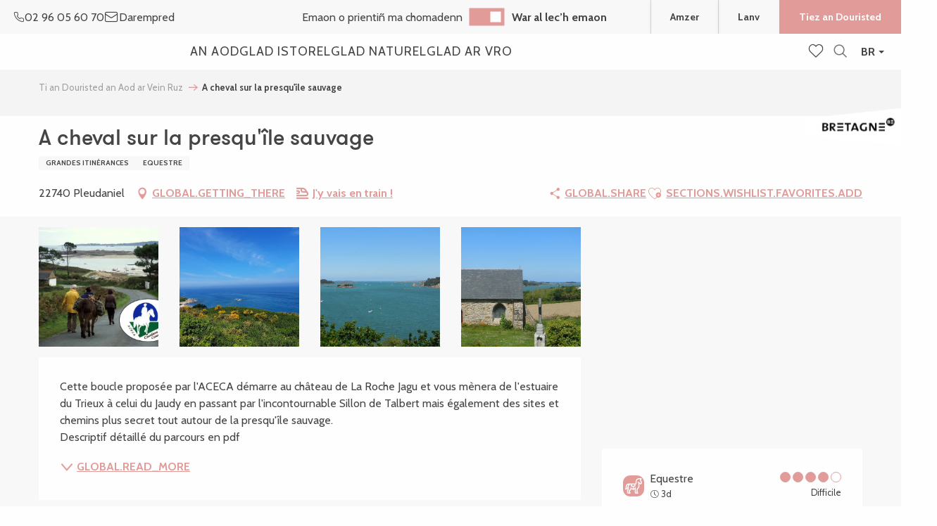

--- FILE ---
content_type: text/html; charset=UTF-8
request_url: https://www.bretagne-cotedegranitrose.bzh/offres/a-cheval-sur-la-presquile-sauvage-pleudaniel-br-2720100/
body_size: 99352
content:
<!doctype html>
<html class="no-js" lang="br-BR"><head><script type="importmap">{"imports":{"jquery":"https:\/\/woody.cloudly.space\/app\/themes\/woody-theme\/src\/lib\/custom\/jquery@3.7.1.min.mjs","highcharts":"https:\/\/woody.cloudly.space\/app\/dist\/lannion-tourisme\/addons\/woody-library\/static\/lib\/highcharts-12.1.2\/code\/es-modules\/masters\/highcharts.src.js","woody_library_filter":"https:\/\/woody.cloudly.space\/app\/dist\/lannion-tourisme\/addons\/woody-library\/js\/filter.3dd4b7bece.js","woody_library_woody_component":"https:\/\/woody.cloudly.space\/app\/dist\/lannion-tourisme\/addons\/woody-library\/js\/modules\/components\/woody-component.f868fc8be0.mjs","woody_library_woody_controller":"https:\/\/woody.cloudly.space\/app\/dist\/lannion-tourisme\/addons\/woody-library\/js\/modules\/controllers\/woody-controller.2db0174bdc.mjs","woody_library_summary_map_manager":"https:\/\/woody.cloudly.space\/app\/dist\/lannion-tourisme\/addons\/woody-library\/js\/modules\/managers\/summary\/summary-map-manager.84afb4d49a.mjs","woody_library_summary_accordion_manager":"https:\/\/woody.cloudly.space\/app\/dist\/lannion-tourisme\/addons\/woody-library\/js\/modules\/managers\/summary\/summary-accordion-manager.9b68213f2a.mjs","woody_library_interactive_svg_component":"https:\/\/woody.cloudly.space\/app\/dist\/lannion-tourisme\/addons\/woody-library\/js\/modules\/components\/interactive-svg\/interactive-svg-component.88c1dab784.mjs","woody_library_card_uniq_component":"https:\/\/woody.cloudly.space\/app\/dist\/lannion-tourisme\/addons\/woody-library\/js\/modules\/components\/card\/card-uniq-component.c74c472f73.mjs","woody_library_card_toggler_component":"https:\/\/woody.cloudly.space\/app\/dist\/lannion-tourisme\/addons\/woody-library\/js\/modules\/components\/card\/card-toggler-component.077fbca673.mjs","woody_library_card_slider_component":"https:\/\/woody.cloudly.space\/app\/dist\/lannion-tourisme\/addons\/woody-library\/js\/modules\/components\/card\/card-slider-component.f64561b34f.mjs","woody_library_card_map_slider_component":"https:\/\/woody.cloudly.space\/app\/dist\/lannion-tourisme\/addons\/woody-library\/js\/modules\/components\/card\/card-map-slider-component.mjs","woody_library_card_map_manager":"https:\/\/woody.cloudly.space\/app\/dist\/lannion-tourisme\/addons\/woody-library\/js\/modules\/managers\/card\/card-map-manager.aa96fe0af2.mjs","woody_library_summary_controller":"https:\/\/woody.cloudly.space\/app\/dist\/lannion-tourisme\/addons\/woody-library\/js\/modules\/controllers\/summary\/summary-controller.56dc30afe7.mjs","woody_library_focus_controller":"https:\/\/woody.cloudly.space\/app\/dist\/lannion-tourisme\/addons\/woody-library\/js\/modules\/controllers\/focus\/focus-controller.779736d3ae.mjs","woody_library_focus_map_controller":"https:\/\/woody.cloudly.space\/app\/dist\/lannion-tourisme\/addons\/woody-library\/js\/modules\/controllers\/focus\/focus-map-controller.fa756137c4.mjs","woody_library_focus_svg_controller":"https:\/\/woody.cloudly.space\/app\/dist\/lannion-tourisme\/addons\/woody-library\/js\/modules\/controllers\/focus\/focus-svg-controller.e0e66f5917.mjs","woody_library_get_there_link_component":"https:\/\/woody.cloudly.space\/app\/dist\/lannion-tourisme\/addons\/woody-library\/js\/modules\/components\/get-there\/get-there-link-component.236c7b036d.mjs","woody_library_reveal_component":"https:\/\/woody.cloudly.space\/app\/dist\/lannion-tourisme\/addons\/woody-library\/js\/modules\/components\/reveal\/reveal-component.ae2427d122.mjs","woody_addon_touristicmaps_utils":"https:\/\/woody.cloudly.space\/app\/dist\/lannion-tourisme\/addons\/woody-addon-touristicmaps\/js\/utils\/woody-addon-touristicmaps-utils.7b4d5b3788.mjs","woody_addon_touristicmaps_map_manager":"https:\/\/woody.cloudly.space\/app\/dist\/lannion-tourisme\/addons\/woody-addon-touristicmaps\/js\/managers\/woody-addon-touristicmaps-map-manager.25def4f386.mjs","woody_addon_touristicmaps_map_component":"https:\/\/woody.cloudly.space\/app\/dist\/lannion-tourisme\/addons\/woody-addon-touristicmaps\/js\/components\/woody-addon-touristicmaps-map-component.3be29cb99e.mjs","woody_addon_touristicmaps_map_control":"https:\/\/woody.cloudly.space\/app\/dist\/lannion-tourisme\/addons\/woody-addon-touristicmaps\/js\/controls\/woody-addon-touristicmaps-map-control.3ad63029a2.mjs","woody_addon_touristicmaps_center_france_map_control":"https:\/\/woody.cloudly.space\/app\/dist\/lannion-tourisme\/addons\/woody-addon-touristicmaps\/js\/controls\/woody-addon-touristicmaps-center-france-map-control.bfd154a095.mjs","woody_addon_touristicmaps_search_city_map_control":"https:\/\/woody.cloudly.space\/app\/dist\/lannion-tourisme\/addons\/woody-addon-touristicmaps\/js\/controls\/woody-addon-touristicmaps-search-city-map-control.c837cfe0f5.mjs","woody_django_prompt_controller":"https:\/\/woody.cloudly.space\/app\/dist\/lannion-tourisme\/addons\/woody-addon-django\/js\/controllers\/woody-django-prompt-controller.947ae4ebce.mjs","woody_addon_roadbook_global":"https:\/\/woody.cloudly.space\/app\/dist\/lannion-tourisme\/addons\/woody-addon-roadbook\/js\/woody-addon-roadbook-global.bac59b597b.mjs","woody_addon_roadbook_elements":"https:\/\/woody.cloudly.space\/app\/dist\/lannion-tourisme\/addons\/woody-addon-roadbook\/js\/woody-addon-roadbook-elements.1ebf10e34f.mjs","woody_addon_roadbook_tools":"https:\/\/woody.cloudly.space\/app\/dist\/lannion-tourisme\/addons\/woody-addon-roadbook\/js\/woody-addon-roadbook-tools.4c62973343.mjs","woody_addon_roadbook_feed":"https:\/\/woody.cloudly.space\/app\/dist\/lannion-tourisme\/addons\/woody-addon-roadbook\/js\/woody-addon-roadbook-feed.75f6c0ef11.mjs","woody_addon_roadbook_front":"https:\/\/woody.cloudly.space\/app\/dist\/lannion-tourisme\/addons\/woody-addon-roadbook\/js\/woody-addon-roadbook-front.e97c97cdf2.mjs","woody_addon_roadbook_django":"https:\/\/woody.cloudly.space\/app\/dist\/lannion-tourisme\/addons\/woody-addon-roadbook\/js\/woody-addon-roadbook-django.d8fae5bb70.mjs","woody_roadbook_sheet_list_controller":"https:\/\/woody.cloudly.space\/app\/dist\/lannion-tourisme\/addons\/woody-addon-roadbook\/js\/controllers\/woody-roadbook-sheet-list-controller.a3aea218c2.mjs","woody_roadbook_map_global_controller":"https:\/\/woody.cloudly.space\/app\/dist\/lannion-tourisme\/addons\/woody-addon-roadbook\/js\/controllers\/woody-roadbook-map-global-controller.ca5ca46b9e.mjs","woody_hawwwai_itinerary_elevation_chart_component":"https:\/\/woody.cloudly.space\/app\/dist\/lannion-tourisme\/addons\/woody-addon-hawwwai\/js\/components\/woody-hawwwai-itinerary-elevation-chart-component.1b7e9b6c9a.mjs","woody_hawwwai_itinerary_reveal_controller":"https:\/\/woody.cloudly.space\/app\/dist\/lannion-tourisme\/addons\/woody-addon-hawwwai\/js\/controllers\/woody-hawwwai-itinerary-reveal-controller.2d8a9d49dc.mjs","woody_hawwwai_itinerary_reveal_toggler_controller":"https:\/\/woody.cloudly.space\/app\/dist\/lannion-tourisme\/addons\/woody-addon-hawwwai\/js\/controllers\/woody-hawwwai-itinerary-reveal-toggler-controller.26149551a6.mjs","woody_hawwwai_itinerary_pois_controller":"https:\/\/woody.cloudly.space\/app\/dist\/lannion-tourisme\/addons\/woody-addon-hawwwai\/js\/controllers\/woody-hawwwai-itinerary-pois-controller.2dce389938.mjs","woody_lib_utils":"https:\/\/www.bretagne-cotedegranitrose.bzh\/app\/dist\/lannion-tourisme\/addons\/woody-lib-utils\/js\/woody-lib-utils.93266841fa.mjs","woody_addon_search_engine_component":"https:\/\/www.bretagne-cotedegranitrose.bzh\/app\/dist\/lannion-tourisme\/addons\/woody-addon-search\/js\/components\/woody-addon-search-engine-component.dc802f6a63.mjs","woody_addon_search_main":"https:\/\/www.bretagne-cotedegranitrose.bzh\/app\/dist\/lannion-tourisme\/addons\/woody-addon-search\/js\/woody-addon-search-main.6ea2fe98ba.mjs","woody_addon_search_engine_input_component":"https:\/\/www.bretagne-cotedegranitrose.bzh\/app\/dist\/lannion-tourisme\/addons\/woody-addon-search\/js\/components\/woody-addon-search-engine-input-component.1e6a90e877.mjs","woody_addon_search_engine_input_dropdown_component":"https:\/\/www.bretagne-cotedegranitrose.bzh\/app\/dist\/lannion-tourisme\/addons\/woody-addon-search\/js\/components\/woody-addon-search-engine-input-dropdown-component.c7e89a83ab.mjs","woody_addon_search_engine_filters_component":"https:\/\/www.bretagne-cotedegranitrose.bzh\/app\/dist\/lannion-tourisme\/addons\/woody-addon-search\/js\/components\/woody-addon-search-engine-filters-component.cc5fa80115.mjs","woody_addon_search_engine_results_component":"https:\/\/www.bretagne-cotedegranitrose.bzh\/app\/dist\/lannion-tourisme\/addons\/woody-addon-search\/js\/components\/woody-addon-search-engine-results-component.7fe4b9df50.mjs","woody_addon_search_data_controller":"https:\/\/www.bretagne-cotedegranitrose.bzh\/app\/dist\/lannion-tourisme\/addons\/woody-addon-search\/js\/controllers\/woody-addon-search-data-controller.a95f731a76.mjs","fuse.js":"https:\/\/www.bretagne-cotedegranitrose.bzh\/app\/dist\/lannion-tourisme\/addons\/woody-addon-search\/static\/js\/fuse-v6.4.1\/fuse.esm.min.js","woody_addon_devtools_main":"https:\/\/www.bretagne-cotedegranitrose.bzh\/app\/dist\/lannion-tourisme\/addons\/woody-addon-devtools\/js\/woody-addon-devtools-main.5ef617cfdb.mjs","woody_addon_devtools_tools":"https:\/\/www.bretagne-cotedegranitrose.bzh\/app\/dist\/lannion-tourisme\/addons\/woody-addon-devtools\/js\/woody-addon-devtools-tools.54d58a68c5.mjs","woody_addon_devtools_color_palette":"https:\/\/www.bretagne-cotedegranitrose.bzh\/app\/dist\/lannion-tourisme\/addons\/woody-addon-devtools\/js\/woody-addon-devtools-color-palette.a8a41da40b.mjs","woody_addon_devtools_style_shift":"https:\/\/www.bretagne-cotedegranitrose.bzh\/app\/dist\/lannion-tourisme\/addons\/woody-addon-devtools\/js\/woody-addon-devtools-style-shift.c4f6081742.mjs","woody_addon_devtools_fake_touristic_sheet":"https:\/\/www.bretagne-cotedegranitrose.bzh\/app\/dist\/lannion-tourisme\/addons\/woody-addon-devtools\/js\/woody-addon-devtools-fake-touristic-sheet.2cb516cd17.mjs","woody_addon_tides_timer":"https:\/\/www.bretagne-cotedegranitrose.bzh\/app\/dist\/lannion-tourisme\/addons\/woody-addon-tides\/js\/woody-addon-tides-timer.f6e5c296ba.mjs","woody_addon_sncfconnect_sheet":"https:\/\/www.bretagne-cotedegranitrose.bzh\/app\/dist\/lannion-tourisme\/addons\/woody-addon-sncfconnect\/js\/woody-addon-sncfconnect-sheet.edd7575589.mjs","woody_addon_favorites_tools":"https:\/\/www.bretagne-cotedegranitrose.bzh\/app\/dist\/lannion-tourisme\/addons\/woody-addon-favorites\/js\/woody-addon-favorites-tools.493a0ea33a.mjs","woody_addon_favorites_btn":"https:\/\/www.bretagne-cotedegranitrose.bzh\/app\/dist\/lannion-tourisme\/addons\/woody-addon-favorites\/js\/woody-addon-favorites-btn.371d024552.mjs","woody_addon_favorites_cart":"https:\/\/www.bretagne-cotedegranitrose.bzh\/app\/dist\/lannion-tourisme\/addons\/woody-addon-favorites\/js\/woody-addon-favorites-cart.76fc575ef3.mjs","woody_addon_favorites_sections":"https:\/\/www.bretagne-cotedegranitrose.bzh\/app\/dist\/lannion-tourisme\/addons\/woody-addon-favorites\/js\/woody-addon-favorites-sections.3c8fc8f133.mjs","woody_addon_youbook_main":"https:\/\/www.bretagne-cotedegranitrose.bzh\/app\/dist\/lannion-tourisme\/addons\/woody-addon-youbook\/js\/woody-addon-youbook-main.f065f4024d.mjs"}}</script><title>A cheval sur la presqu’île sauvage (Pleudaniel) | Office de Tourisme de la Côte de Granit Rose</title><script>window.globals={"ancestors":{"chapter1":"Offres SIT","chapter2":"ITI - A cheval sur la presqu&8217;\u00eele sauvage (Pleudaniel) 2720100","chapter3":null},"area":"main","current_lang":"br","current_locale":"br","current_locale_region":"br_BR","env":"prod","languages":["fr","en","de","br"],"post_id":141029,"post_image":"https:\/\/api.cloudly.space\/resize\/crop\/1200\/627\/60\/aHR0cHM6Ly9jZHQyMi5tZWRpYS50b3VyaW5zb2Z0LmV1L3VwbG9hZC9lcXVlc3RyZS1wcmVzcXVpbGUyLmpwZw==\/image.jpg","post_title":"ITI - A cheval sur la presqu&8217;\u00eele sauvage (Pleudaniel) 2720100","post_type":"touristic_sheet","post_modified":"2026-01-12 04:00:05+01:00","sheet_id":2720100,"site_key":"lannion-tourisme","tags":{"places":[],"seasons":[],"themes":[],"targets":[]},"woody_options_pages":{"search_url":47993,"tides_url":47639,"weather_url":47648,"favorites_url":47999},"search":{"api":{"uri":"https:\/\/api.tourism-system.com\/v2\/woody\/search\/br\/v2","args":{"size":15,"threshold":0.5}}},"tmaps":{"url_api":"https:\/\/api.touristicmaps.com\/lib\/mod.mjs","url_api_lazy":"https:\/\/api.touristicmaps.com\/lib\/lazy.mjs"},"django":{"app_url":"https:\/\/app.django.travel\/#\/lannion-tourisme?referrer=https%3A%2F%2Fwww.bretagne-cotedegranitrose.bzh%2Foffres%2Fa-cheval-sur-la-presquile-sauvage-pleudaniel-br-2720100"},"hawwwai":{"sheet_options":{"nearby_distance_max":"10000"}},"sncfconnect":{"publisher":"raccourciagency","name":"lannion-tourisme","date":"202406"},"youbook":{"front_api_key":"YoubookSTESFFZBCbQAcewO8JBDzNFiSh5zOOj6h4oZZrcEuqqBbdyXVIPd70PVH"}}</script><script>(function(e){e.eskalad=e.eskalad?e.eskalad:[],e.eskalad.product="woody",e.eskalad.site_key=e.globals.site_key!==void 0?e.globals.site_key:"empty",e.eskalad.timestamp=l("eskalad_timestamp"),e.eskalad.timestamp==null&&(e.eskalad.timestamp=Math.floor(Date.now()/1e3),s("eskalad_timestamp",e.eskalad.timestamp)),e.eskalad.cid=l("eskalad_cid"),e.eskalad.cid==null&&e.eskalad.timestamp!==void 0&&(e.eskalad.cid=e.eskalad.timestamp,c()),e.eskalad.ga_consent=!0;function c(){e.eskalad.cid.toString().search("\\.")<=0&&fetch("/api/clientid").then(a=>a.json()).then(a=>{a.cid!==void 0&&(e.eskalad.cid=a.cid+"."+e.eskalad.cid,s("eskalad_cid",e.eskalad.cid))}).catch(function(a){console.error("Eskalad fetch: "+a.message)})}function l(a){if(e.localStorage!==void 0&&e.localStorage)try{let t=e.localStorage.getItem(a);return t=t==null||isNaN(t)||t==null||t==""?void 0:t,t}catch(t){console.error(["[ESKALAD]",t])}}function s(a,t){if(e.localStorage!==void 0&&e.localStorage)try{e.localStorage.removeItem(a),e.localStorage.setItem(a,t)}catch(d){console.error(["[ESKALAD]",d])}}})(window);
</script><script>document.addEventListener("DOMContentLoaded",function(){document.querySelectorAll("a[href='#consentframework'],a[href='#cmp']").forEach(function(e){e.removeAttribute("target");e.setAttribute("href","javascript:window.Sddan.cmp.displayUI();")})});</script><meta name="p:domain_verify" content="f0bab34186a6b78eee119326ee10c879"/><meta name="google-site-verification" content="fePNbky_dWAhMnyqKVRg4qbzhG5dyMXXwOTLdkzPXV4" /><meta name="facebook-domain-verification" content="vm65wyocecq5rsl0wolibk04s9358p" /><!-- Hotjar Tracking Code for https://www.bretagne-cotedegranitrose.com --><script>
    (function(h,o,t,j,a,r){
        h.hj=h.hj||function(){(h.hj.q=h.hj.q||[]).push(arguments)};
        h._hjSettings={hjid:2864854,hjsv:6};
        a=o.getElementsByTagName('head')[0];
        r=o.createElement('script');r.async=1;
        r.src=t+h._hjSettings.hjid+j+h._hjSettings.hjsv;
        a.appendChild(r);
    })(window,document,'https://static.hotjar.com/c/hotjar-','.js?sv=');
</script><link rel="preconnect" href="https://cache.consentframework.com" crossorigin><link rel="preconnect" href="https://choices.consentframework.com" crossorigin><link rel="preconnect" href="https://fonts.gstatic.com" crossorigin><link rel="preconnect" href="https://fonts.googleapis.com" crossorigin><link rel="preconnect" href="https://www.googletagmanager.com" crossorigin><link rel="preconnect" href="https://woody.cloudly.space" crossorigin><link rel="preconnect" href="https://api.cloudly.space" crossorigin><script>(function(n,t,i,r){var u=new RegExp("(?:; )?"+r+"=([^;]*);?"),f=u.test(document.cookie)?decodeURIComponent(RegExp.$1):null;n[i]=n[i]||[];n[i].push({tourinsoft:{structure:"2-20-",syndication:"2-31-6738-",offre:"72-ITIBRE022FS0002H-",user:f,trackingId:"UA-36466461-1"}})})(window,document,"dataLayerTSF","_ga")</script><script data-cmp-extra-vendor="8" data-cmp-purposes="1,9" data-cmp-extra-vendor-li="8" data-cmp-purposes-li="8,10" data-cmp-src="https://woody.cloudly.space/app/dist/lannion-tourisme/addons/woody-addon-hawwwai/js/tourinsoft-gtm.9ee9e2a757.js"></script><script>window.dataLayer=window.dataLayer?window.dataLayer:[];window.dataLayer.push({"event":"globals","data":{"env":"prod","site_key":"lannion-tourisme","page":{"id_page":141029,"name":"ITI &#8211; A cheval sur la presqu&#8217;\u00eele sauvage (Pleudaniel) #2720100","page_type":"touristic_sheet","tags":{"places":[],"seasons":[],"themes":[],"targets":[]}},"lang":"br","area":"main","rdbk":{"enable":false},"sheet":{"id_sheet":2720100,"id_sit":"LANNION-ITIBRE022FS0002H","id_reservation":null,"name":"A cheval sur la presqu'\u00eele sauvage - Pleudaniel","type":"Itin\u00e9raires touristiques","bordereau":"ITI","city":"Pleudaniel"}}});</script><script>(function(w,d,s,l,i) { w[l]=w[l]||[]; w[l].push({ 'gtm.start': new Date().getTime(),event: 'gtm.js' }); var f=d.getElementsByTagName(s)[0], j=d.createElement(s),dl=l!='dataLayer'? '&l='+l:''; j.async=true; j.src='https://www.googletagmanager.com/gtm.js?id='+i+dl; f.parentNode.insertBefore(j,f); })(window,document,'script','dataLayer','GTM-N47P7J2');</script><link rel="canonical" href="https://www.bretagne-cotedegranitrose.bzh/offres/a-cheval-sur-la-presquile-sauvage-pleudaniel-br-2720100/"/><meta charset="UTF-8"/><meta http-equiv="X-UA-Compatible" content="IE=edge"/><meta name="generator" content="Raccourci Agency - WP"/><meta name="viewport" content="width=device-width,initial-scale=1"/><meta name="robots" content="max-snippet:-1, max-image-preview:large, max-video-preview:-1"/><meta property="og:type" content="website"/><meta property="og:url" content="https://www.bretagne-cotedegranitrose.bzh/offres/a-cheval-sur-la-presquile-sauvage-pleudaniel-br-2720100/"/><meta name="twitter:card" content="summary"/><meta property="og:site_name" content="Office de Tourisme de la Côte de Granit Rose"/><meta property="og:locale" content="br_BR"/><meta property="og:locale:alternate" content="fr_FR"/><meta property="og:locale:alternate" content="en_GB"/><meta property="og:locale:alternate" content="de_DE"/><meta name="description" property="og:description" content="Cette boucle proposée par l'ACECA démarre au château de La Roche Jagu et vous mènera de l'estuaire du Trieux à celui du Jaudy en passant par l'incontournable Sillon de Talbert mais également des sites et chemins plus secret tout autour de la presqu'île sauvage.
Descriptif détaillé du parcours en pdf"/><meta property="og:title" content="A cheval sur la presqu'île sauvage - Pleudaniel"/><meta name="twitter:title" content="A cheval sur la presqu'île sauvage - Pleudaniel"/><meta name="twitter:description" content="Cette boucle proposée par l'ACECA démarre au château de La Roche Jagu et vous mènera de l'estuaire du Trieux à celui du Jaudy en passant par l'incontournable Sillon de Talbert mais également des sites et chemins plus secret tout autour de la presqu'île sauvage.
Descriptif détaillé du parcours en pdf"/><meta name="format-detection" content="telephone=no"/><meta property="og:image" content="https://api.cloudly.space/resize/crop/1200/627/60/aHR0cHM6Ly9jZHQyMi5tZWRpYS50b3VyaW5zb2Z0LmV1L3VwbG9hZC9lcXVlc3RyZS1wcmVzcXVpbGUyLmpwZw==/image.jpg"/><meta name="twitter:image" content="https://api.cloudly.space/resize/crop/1024/512/60/aHR0cHM6Ly9jZHQyMi5tZWRpYS50b3VyaW5zb2Z0LmV1L3VwbG9hZC9lcXVlc3RyZS1wcmVzcXVpbGUyLmpwZw==/image.jpg"/><meta name="thumbnail" content="https://api.cloudly.space/resize/crop/1200/1200/60/aHR0cHM6Ly9jZHQyMi5tZWRpYS50b3VyaW5zb2Z0LmV1L3VwbG9hZC9lcXVlc3RyZS1wcmVzcXVpbGUyLmpwZw==/image.jpg"/><script type="application/ld+json" class="woody-schema-graph">{"@context":"https:\/\/schema.org","@graph":[{"@type":"WebSite","url":"https:\/\/www.bretagne-cotedegranitrose.bzh","name":"Office de Tourisme de la C\u00f4te de Granit Rose","description":"La C\u00f4te de Granit Rose, une destination exceptionnelle pour des vacances en Bretagne. Des exp\u00e9riences et activit\u00e9s \u00e0 partager, toute l&#039;ann\u00e9e, c\u00f4t\u00e9 mer ou c\u00f4t\u00e9 terre.","potentialAction":[{"@type":"SearchAction","target":"https:\/\/www.bretagne-cotedegranitrose.bzh\/enklask\/?query={search_term_string}","query-input":"required name=search_term_string"}]},{"@type":"WebPage","url":"https:\/\/www.bretagne-cotedegranitrose.bzh\/offres\/a-cheval-sur-la-presquile-sauvage-pleudaniel-br-2720100\/","headline":"ITI \u2013 A cheval sur la presqu\u2019\u00eele sauvage (Pleudaniel) #2720100 | Office de Tourisme de la C\u00f4te de Granit Rose","inLanguage":"br-BR","datePublished":"2026-01-12 03:00:05","dateModified":"2026-01-12 03:00:05","description":"Cette boucle propos\u00e9e par l'ACECA d\u00e9marre au ch\u00e2teau de La Roche Jagu et vous m\u00e8nera de l'estuaire du Trieux \u00e0 celui du Jaudy en passant par l'incontournable Sillon de Talbert mais \u00e9galement des sites et chemins plus secret tout autour de la presqu'\u00eele sauvage.\nDescriptif d\u00e9taill\u00e9 du parcours en pdf"},{"@type":"LocalBusiness","name":"A cheval sur la presqu'\u00eele sauvage","description":"Cette boucle propos\u00e9e par l'ACECA d\u00e9marre au ch\u00e2teau de La Roche Jagu et vous m\u00e8nera de l'estuaire du Trieux \u00e0 celui du Jaudy en passant par l'incontournable Sillon de Talbert mais \u00e9galement des sites et chemins plus secret tout autour de la presqu'\u00eele sauvage.\nDescriptif d\u00e9taill\u00e9 du parcours en pdf","url":"https:\/\/www.bretagne-cotedegranitrose.bzh\/offres\/a-cheval-sur-la-presquile-sauvage-pleudaniel-br-2720100\/","geo":{"@type":"GeoCoordinates","latitude":"48.7342333","longitude":"-3.1541704"},"address":{"@type":"PostalAddress","streetAddress":"","addressLocality":"Pleudaniel","postalCode":"22740","addressCountry":"FRANCE"},"location":{"@type":"Place","name":"GLOBAL.ADDRESS","address":{"@type":"PostalAddress","streetAddress":"","addressLocality":"Pleudaniel","postalCode":"22740","addressCountry":"FRANCE"},"geo":{"@type":"GeoCoordinates","latitude":"48.7342333","longitude":"-3.1541704"}},"image":["https:\/\/cdt22.media.tourinsoft.eu\/upload\/equestre-presquile2.jpg","https:\/\/cdt22.media.tourinsoft.eu\/upload\/cote-Pleubian-2.jpg","https:\/\/cdt22.media.tourinsoft.eu\/upload\/DSCN2843.JPG","https:\/\/cdt22.media.tourinsoft.eu\/upload\/Chapelle-Saint-Votrom--2--2.JPG"]}]}</script><style>img:is([sizes="auto" i], [sizes^="auto," i]) { contain-intrinsic-size: 3000px 1500px }</style><link rel="alternate" href="https://www.bretagne-cotedegranitrose.com/mon-sejour/loisirs-et-decouvertes-sur-la-cote-de-granit-rose/circuits-de-balades-et-randonnees/a-cheval-sur-la-presquile-sauvage-pleudaniel-fr-2720100/" hreflang="fr" /><link rel="alternate" href="https://en.bretagne-cotedegranitrose.com/my-stay/leisure-and-discovery/walks-and-hikes/a-cheval-sur-la-presquile-sauvage-pleudaniel-en-2720100/" hreflang="en" /><link rel="alternate" href="https://de.bretagne-cotedegranitrose.com/mein-aufenthalt/freizeit-und-entdeckungen/spaziergange-und-wanderungen/a-cheval-sur-la-presquile-sauvage-pleudaniel-de-2720100/" hreflang="de" /><link rel="alternate" href="https://www.bretagne-cotedegranitrose.bzh/offres/a-cheval-sur-la-presquile-sauvage-pleudaniel-br-2720100/" hreflang="br" /><script>
window._wpemojiSettings = {"baseUrl":"https:\/\/s.w.org\/images\/core\/emoji\/16.0.1\/72x72\/","ext":".png","svgUrl":"https:\/\/s.w.org\/images\/core\/emoji\/16.0.1\/svg\/","svgExt":".svg","source":{"concatemoji":"https:\/\/www.bretagne-cotedegranitrose.bzh\/wp\/wp-includes\/js\/wp-emoji-release.min.js?ver=6.8.2"}};
/*! This file is auto-generated */
!function(s,n){var o,i,e;function c(e){try{var t={supportTests:e,timestamp:(new Date).valueOf()};sessionStorage.setItem(o,JSON.stringify(t))}catch(e){}}function p(e,t,n){e.clearRect(0,0,e.canvas.width,e.canvas.height),e.fillText(t,0,0);var t=new Uint32Array(e.getImageData(0,0,e.canvas.width,e.canvas.height).data),a=(e.clearRect(0,0,e.canvas.width,e.canvas.height),e.fillText(n,0,0),new Uint32Array(e.getImageData(0,0,e.canvas.width,e.canvas.height).data));return t.every(function(e,t){return e===a[t]})}function u(e,t){e.clearRect(0,0,e.canvas.width,e.canvas.height),e.fillText(t,0,0);for(var n=e.getImageData(16,16,1,1),a=0;a<n.data.length;a++)if(0!==n.data[a])return!1;return!0}function f(e,t,n,a){switch(t){case"flag":return n(e,"\ud83c\udff3\ufe0f\u200d\u26a7\ufe0f","\ud83c\udff3\ufe0f\u200b\u26a7\ufe0f")?!1:!n(e,"\ud83c\udde8\ud83c\uddf6","\ud83c\udde8\u200b\ud83c\uddf6")&&!n(e,"\ud83c\udff4\udb40\udc67\udb40\udc62\udb40\udc65\udb40\udc6e\udb40\udc67\udb40\udc7f","\ud83c\udff4\u200b\udb40\udc67\u200b\udb40\udc62\u200b\udb40\udc65\u200b\udb40\udc6e\u200b\udb40\udc67\u200b\udb40\udc7f");case"emoji":return!a(e,"\ud83e\udedf")}return!1}function g(e,t,n,a){var r="undefined"!=typeof WorkerGlobalScope&&self instanceof WorkerGlobalScope?new OffscreenCanvas(300,150):s.createElement("canvas"),o=r.getContext("2d",{willReadFrequently:!0}),i=(o.textBaseline="top",o.font="600 32px Arial",{});return e.forEach(function(e){i[e]=t(o,e,n,a)}),i}function t(e){var t=s.createElement("script");t.src=e,t.defer=!0,s.head.appendChild(t)}"undefined"!=typeof Promise&&(o="wpEmojiSettingsSupports",i=["flag","emoji"],n.supports={everything:!0,everythingExceptFlag:!0},e=new Promise(function(e){s.addEventListener("DOMContentLoaded",e,{once:!0})}),new Promise(function(t){var n=function(){try{var e=JSON.parse(sessionStorage.getItem(o));if("object"==typeof e&&"number"==typeof e.timestamp&&(new Date).valueOf()<e.timestamp+604800&&"object"==typeof e.supportTests)return e.supportTests}catch(e){}return null}();if(!n){if("undefined"!=typeof Worker&&"undefined"!=typeof OffscreenCanvas&&"undefined"!=typeof URL&&URL.createObjectURL&&"undefined"!=typeof Blob)try{var e="postMessage("+g.toString()+"("+[JSON.stringify(i),f.toString(),p.toString(),u.toString()].join(",")+"));",a=new Blob([e],{type:"text/javascript"}),r=new Worker(URL.createObjectURL(a),{name:"wpTestEmojiSupports"});return void(r.onmessage=function(e){c(n=e.data),r.terminate(),t(n)})}catch(e){}c(n=g(i,f,p,u))}t(n)}).then(function(e){for(var t in e)n.supports[t]=e[t],n.supports.everything=n.supports.everything&&n.supports[t],"flag"!==t&&(n.supports.everythingExceptFlag=n.supports.everythingExceptFlag&&n.supports[t]);n.supports.everythingExceptFlag=n.supports.everythingExceptFlag&&!n.supports.flag,n.DOMReady=!1,n.readyCallback=function(){n.DOMReady=!0}}).then(function(){return e}).then(function(){var e;n.supports.everything||(n.readyCallback(),(e=n.source||{}).concatemoji?t(e.concatemoji):e.wpemoji&&e.twemoji&&(t(e.twemoji),t(e.wpemoji)))}))}((window,document),window._wpemojiSettings);
</script><link rel='preload' as='style' onload='this.onload=null;this.rel="stylesheet"' id='addon-search-stylesheet-css' href='https://woody.cloudly.space/app/dist/lannion-tourisme/addons/woody-addon-search/css/woody-addon-search.3c0e3d2c84.css?ver=3.1.29' media='screen' /><noscript><link rel='stylesheet' id='addon-search-stylesheet-css' href='https://woody.cloudly.space/app/dist/lannion-tourisme/addons/woody-addon-search/css/woody-addon-search.3c0e3d2c84.css?ver=3.1.29' media='screen' /></noscript><link rel='preload' as='style' onload='this.onload=null;this.rel="stylesheet"' id='addon-touristicmaps-stylesheet-css' href='https://woody.cloudly.space/app/dist/lannion-tourisme/addons/woody-addon-touristicmaps/css/woody-addon-touristicmaps.42aea2a6d2.css?ver=2.0.19' media='all' /><noscript><link rel='stylesheet' id='addon-touristicmaps-stylesheet-css' href='https://woody.cloudly.space/app/dist/lannion-tourisme/addons/woody-addon-touristicmaps/css/woody-addon-touristicmaps.42aea2a6d2.css?ver=2.0.19' media='all' /></noscript><link rel='preload' as='style' onload='this.onload=null;this.rel="stylesheet"' id='addon-django-stylesheet-css' href='https://woody.cloudly.space/app/dist/lannion-tourisme/addons/woody-addon-django/css/woody-addon-django.84df40ead7.css?ver=2.7.29' media='screen' /><noscript><link rel='stylesheet' id='addon-django-stylesheet-css' href='https://woody.cloudly.space/app/dist/lannion-tourisme/addons/woody-addon-django/css/woody-addon-django.84df40ead7.css?ver=2.7.29' media='screen' /></noscript><link rel='preload' as='style' onload='this.onload=null;this.rel="stylesheet"' id='addon-hawwwai-stylesheet-css' href='https://woody.cloudly.space/app/dist/lannion-tourisme/addons/woody-addon-hawwwai/css/front/woody-addon-hawwwai.ebf78ef83d.css?ver=3.4.99' media='all' /><noscript><link rel='stylesheet' id='addon-hawwwai-stylesheet-css' href='https://woody.cloudly.space/app/dist/lannion-tourisme/addons/woody-addon-hawwwai/css/front/woody-addon-hawwwai.ebf78ef83d.css?ver=3.4.99' media='all' /></noscript><link rel='preload' as='style' onload='this.onload=null;this.rel="stylesheet"' id='addon-hawwwai-stylesheet-iti-css' href='https://woody.cloudly.space/app/dist/lannion-tourisme/addons/woody-addon-hawwwai/css/front/woody-addon-hawwwai-iti.551a3c1b6d.css?ver=3.4.99' media='all' /><noscript><link rel='stylesheet' id='addon-hawwwai-stylesheet-iti-css' href='https://woody.cloudly.space/app/dist/lannion-tourisme/addons/woody-addon-hawwwai/css/front/woody-addon-hawwwai-iti.551a3c1b6d.css?ver=3.4.99' media='all' /></noscript><link rel='preload' as='style' onload='this.onload=null;this.rel="stylesheet"' id='addon-tides-stylesheet-css' href='https://woody.cloudly.space/app/dist/lannion-tourisme/addons/woody-addon-tides/css/woody-addon-tides.f9945f3c0d.css' media='all' /><noscript><link rel='stylesheet' id='addon-tides-stylesheet-css' href='https://woody.cloudly.space/app/dist/lannion-tourisme/addons/woody-addon-tides/css/woody-addon-tides.f9945f3c0d.css' media='all' /></noscript><link rel='preload' as='style' onload='this.onload=null;this.rel="stylesheet"' id='addon-youbook-css-css' href='https://woody.cloudly.space/app/dist/lannion-tourisme/addons/woody-addon-youbook/css/woody-addon-youbook.d6f0bdd360.css?ver=6.8.2' media='all' /><noscript><link rel='stylesheet' id='addon-youbook-css-css' href='https://woody.cloudly.space/app/dist/lannion-tourisme/addons/woody-addon-youbook/css/woody-addon-youbook.d6f0bdd360.css?ver=6.8.2' media='all' /></noscript><link rel='stylesheet' id='swiper-style-main-css' href='https://woody.cloudly.space/app/dist/lannion-tourisme/static/swiper/swiper-bundle.css' media='screen' /><link rel='stylesheet' id='main-stylesheet-chunk-0-css' href='https://woody.cloudly.space/app/dist/lannion-tourisme/css/main_tourism_chunk_1.127fb94006.css' media='screen' /><link rel='stylesheet' id='main-stylesheet-chunk-1-css' href='https://woody.cloudly.space/app/dist/lannion-tourisme/css/main_tourism_chunk_2.c037920594.css' media='screen' /><link rel='stylesheet' id='main-stylesheet-chunk-2-css' href='https://woody.cloudly.space/app/dist/lannion-tourisme/css/main_tourism_chunk_3.6a839f1c4f.css' media='screen' /><link rel='preload' as='style' onload='this.onload=null;this.rel="stylesheet"' id='wicon-stylesheet-css' href='https://woody.cloudly.space/app/dist/lannion-tourisme/css/wicon.7882f6adcf.css' media='screen' /><noscript><link rel='stylesheet' id='wicon-stylesheet-css' href='https://woody.cloudly.space/app/dist/lannion-tourisme/css/wicon.7882f6adcf.css' media='screen' /></noscript><link rel='stylesheet' id='print-stylesheet-css' href='https://woody.cloudly.space/app/dist/lannion-tourisme/css/print.f6f47df82d.css' media='print' /><script defer src="https://woody.cloudly.space/app/dist/lannion-tourisme/addons/woody-addon-search/js/woody-addon-search.3155b7e4dc.js?ver=3.1.29" id="addon-search-javascripts-js"></script><script defer src="https://woody.cloudly.space/app/themes/woody-theme/src/js/static/obf.min.js?ver=2.3.156" id="obf-js"></script><script defer src="https://woody.cloudly.space/app/dist/lannion-tourisme/addons/woody-addon-eskalad/js/events/eskalad.c2bde38840.js?ver=6.3.3" id="woody-addon-eskalad-js"></script><script defer src="https://woody.cloudly.space/app/dist/lannion-tourisme/addons/woody-addon-eskalad/js/events/eskalad-page.5d2af865c3.js?ver=6.3.3" id="woody-addon-eskalad-page-js"></script><script id="jquery-js-before">
window.siteConfig = {"site_key":"lannion-tourisme","login":"public_lannion-tourisme_website","password":"6860df78b75940e515ebf69e879e2bbe","token":"M2UyNGUxNGI0MDFlOlF4QlFXQXhTYXc1VlhsOE1YQXNmUUFwRVJndEhYVlE2UkFCUVJ3eEZVUT09OkJWMEVCQUZYQTFwV0J3UmNCMVZYQVZRRVVRQlNCZ2dBQzFJTFVWZFRWZ2M9","mapProviderKeys":{"otmKey":"f0a4a0807581f54b0df735e4fcfa00abb01fe9764752762647ad377d4822ba12","gmKey":"AIzaSyB8Fozhi1FKU8oWYJROw8_FgOCbn3wdrhs"},"api_url":"https:\/\/api.tourism-system.com","api_render_url":"https:\/\/api.tourism-system.com","current_lang":"br","current_season":null,"languages":["fr","en","de","br"],"pll_options":{"browser":0,"rewrite":1,"hide_default":0,"force_lang":3,"redirect_lang":1,"media_support":1,"uninstall":0,"sync":["taxonomies"],"post_types":["touristic_sheet","short_link","woody_topic","woody_rdbk_leaflets","woody_rdbk_feeds","youbook_product","testimony","profile"],"taxonomies":["themes","places","seasons","targets","expression_category","profile_category","leaflet_category","visitor_category","accommodation_category","mobility_category","channel_category","trip_duration"],"domains":{"fr":"https:\/\/www.bretagne-cotedegranitrose.com","en":"https:\/\/en.bretagne-cotedegranitrose.com","de":"https:\/\/de.bretagne-cotedegranitrose.com","br":"https:\/\/www.bretagne-cotedegranitrose.bzh"},"version":"3.5.4","first_activation":1581428375,"media":{"duplicate":0},"default_lang":"fr","previous_version":"3.5.3"}};
window.useLeafletLibrary=1;window.DrupalAngularConfig=window.DrupalAngularConfig || {};window.DrupalAngularConfig.mapProviderKeys={"otmKey":"f0a4a0807581f54b0df735e4fcfa00abb01fe9764752762647ad377d4822ba12","gmKey":"AIzaSyB8Fozhi1FKU8oWYJROw8_FgOCbn3wdrhs"};
</script><script type="module" src="https://woody.cloudly.space/app/themes/woody-theme/src/lib/custom/jquery@3.7.1.min.mjs" id="jquery-js"></script><script defer src="https://woody.cloudly.space/app/themes/woody-theme/src/lib/custom/moment-with-locales@2.22.2.min.js" id="jsdelivr_moment-js"></script><script id="woody-addon-hawwwai-sheet-js-extra">
var __hw = {"SECTIONS.TOURISM.SHEET.PERIODS.TODAY":"SECTIONS.TOURISM.SHEET.PERIODS.TODAY","SECTIONS.TOURISM.SHEET.PERIODS.HAPPENING":"SECTIONS.TOURISM.SHEET.PERIODS.HAPPENING","SECTIONS.TOURISM.SHEET.PERIODS.ENDED":"SECTIONS.TOURISM.SHEET.PERIODS.ENDED","SECTIONS.TOURISM.SHEET.PERIODS.ENDED_FOR_TODAY":"SECTIONS.TOURISM.SHEET.PERIODS.ENDED_FOR_TODAY","SECTIONS.TOURISM.SHEET.PERIODS.FROM_TODAY":"SECTIONS.TOURISM.SHEET.PERIODS.FROM_TODAY","SECTIONS.TOURISM.SHEET.PERIODS.FROM":"SECTIONS.TOURISM.SHEET.PERIODS.FROM","SECTIONS.TOURISM.SHEET.PERIODS.UNTIL_TODAY":"SECTIONS.TOURISM.SHEET.PERIODS.UNTIL_TODAY","SECTIONS.TOURISM.SHEET.PERIODS.TO":"SECTIONS.TOURISM.SHEET.PERIODS.TO","SECTIONS.TOURISM.SHEET.PERIODS.UNTIL":"SECTIONS.TOURISM.SHEET.PERIODS.UNTIL","SECTIONS.TOURISM.SHEET.PERIODS.UNTIL_LONG":"SECTIONS.TOURISM.SHEET.PERIODS.UNTIL_LONG","SECTIONS.TOURISM.SHEET.PERIODS.ON":"SECTIONS.TOURISM.SHEET.PERIODS.ON","SECTIONS.TOURISM.SHEET.PERIODS.OPENED":"SECTIONS.TOURISM.SHEET.PERIODS.OPENED","SECTIONS.TOURISM.SHEET.PERIODS.CLOSED":"SECTIONS.TOURISM.SHEET.PERIODS.CLOSED","SECTIONS.TOURISM.SHEET.PERIODS.CLOSEDFORTODAY":"SECTIONS.TOURISM.SHEET.PERIODS.CLOSEDFORTODAY","SECTIONS.TOURISM.SHEET.PERIODS.UNDEFINED":"SECTIONS.TOURISM.SHEET.PERIODS.UNDEFINED","SECTIONS.TOURISM.SHEET.PERIODS.NOW":"SECTIONS.TOURISM.SHEET.PERIODS.NOW","GLOBAL.TIMES.TO":"GLOBAL.TIMES.TO"};
</script><script type="module" src="https://woody.cloudly.space/app/dist/lannion-tourisme/addons/woody-addon-hawwwai/js/woody-addon-hawwwai-sheet.0c65dc8bba.mjs?ver=3.4.99" id="woody-addon-hawwwai-sheet-js"></script><script defer src="https://woody.cloudly.space/app/dist/lannion-tourisme/addons/woody-addon-tides/js/woody-addon-tides.37b35374cb.js?ver=3.3.6" id="addon-tides-javascripts-js"></script><script type="module" src="https://woody.cloudly.space/app/dist/lannion-tourisme/addons/woody-addon-sncfconnect/js/woody-addon-sncfconnect.d1b379caef.mjs?ver=1.0.7" id="addon-sncfconnect-javascripts-js"></script><script type="module" src="https://woody.cloudly.space/app/dist/lannion-tourisme/addons/woody-addon-favorites/js/woody-addon-favorites.c46dfed72b.mjs" id="addon-favorites-javascripts-js"></script><script defer src="https://woody.cloudly.space/app/themes/woody-theme/src/lib/custom/moment-timezone-with-data.min.js" id="jsdelivr_moment_tz-js"></script><script defer src="https://woody.cloudly.space/app/dist/lannion-tourisme/addons/woody-addon-youbook/js/woody-addon-youbook.7cf1373f30.js?ver=3.8.0" id="addon-youbook-script-js"></script><script defer src="https://woody.cloudly.space/app/dist/lannion-tourisme/static/swiper/swiper-bundle.min.js?ver=12.0.2" id="jsdelivr_swiper-js"></script><script defer src="https://woody.cloudly.space/app/themes/woody-theme/src/lib/npm/flatpickr/dist/flatpickr.min.js?ver=4.5.7" id="jsdelivr_flatpickr-js"></script><script defer src="https://woody.cloudly.space/app/themes/woody-theme/src/lib/npm/flatpickr/dist/l10n/default.js?ver=4.5.7" id="jsdelivr_flatpickr_l10n-js"></script><script defer src="https://woody.cloudly.space/app/themes/woody-theme/src/lib/custom/nouislider@10.1.0.min.js" id="jsdelivr_nouislider-js"></script><script defer src="https://woody.cloudly.space/app/themes/woody-theme/src/lib/custom/lazysizes@4.1.2.min.js" id="jsdelivr_lazysizes-js"></script><script defer src="https://woody.cloudly.space/app/themes/woody-theme/src/lib/custom/js.cookie@2.2.1.min.js" id="jsdelivr_jscookie-js"></script><script defer src="https://woody.cloudly.space/app/themes/woody-theme/src/lib/custom/rellax@1.10.1.min.js" id="jsdelivr_rellax-js"></script><script defer src="https://woody.cloudly.space/app/themes/woody-theme/src/lib/custom/iframeResizer@4.3.7.min.js?ver=4.3.7" id="jsdelivr_iframeresizer-js"></script><script defer src="https://woody.cloudly.space/app/themes/woody-theme/src/lib/npm/plyr/dist/plyr.min.js?ver=3.6.8" id="jsdelivr_plyr-js"></script><script defer src="https://woody.cloudly.space/wp/wp-includes/js/dist/hooks.min.js?ver=4d63a3d491d11ffd8ac6" id="wp-hooks-js"></script><script defer src="https://woody.cloudly.space/wp/wp-includes/js/dist/i18n.min.js?ver=5e580eb46a90c2b997e6" id="wp-i18n-js"></script><script defer src="https://woody.cloudly.space/app/themes/woody-theme/src/js/static/i18n-ltr.min.js?ver=2.3.156" id="wp-i18n-ltr-js"></script><script id="main-modules-js-extra">
var WoodyMainJsModules = {"jquery":{"path":"https:\/\/www.bretagne-cotedegranitrose.bzh\/app\/themes\/woody-theme\/src\/lib\/custom\/jquery@3.7.1.min.mjs"},"highcharts":{"path":"https:\/\/www.bretagne-cotedegranitrose.bzh\/app\/dist\/lannion-tourisme\/addons\/woody-library\/static\/lib\/highcharts-12.1.2\/code\/es-modules\/masters\/highcharts.src.js"},"woody_library_filter":{"path":"https:\/\/www.bretagne-cotedegranitrose.bzh\/app\/dist\/lannion-tourisme\/addons\/woody-library\/js\/filter.3dd4b7bece.js"},"woody_library_woody_component":{"path":"https:\/\/www.bretagne-cotedegranitrose.bzh\/app\/dist\/lannion-tourisme\/addons\/woody-library\/js\/modules\/components\/woody-component.f868fc8be0.mjs"},"woody_library_woody_controller":{"path":"https:\/\/www.bretagne-cotedegranitrose.bzh\/app\/dist\/lannion-tourisme\/addons\/woody-library\/js\/modules\/controllers\/woody-controller.2db0174bdc.mjs"},"woody_library_summary_map_manager":{"path":"https:\/\/www.bretagne-cotedegranitrose.bzh\/app\/dist\/lannion-tourisme\/addons\/woody-library\/js\/modules\/managers\/summary\/summary-map-manager.84afb4d49a.mjs"},"woody_library_summary_accordion_manager":{"path":"https:\/\/www.bretagne-cotedegranitrose.bzh\/app\/dist\/lannion-tourisme\/addons\/woody-library\/js\/modules\/managers\/summary\/summary-accordion-manager.9b68213f2a.mjs"},"woody_library_interactive_svg_component":{"path":"https:\/\/www.bretagne-cotedegranitrose.bzh\/app\/dist\/lannion-tourisme\/addons\/woody-library\/js\/modules\/components\/interactive-svg\/interactive-svg-component.88c1dab784.mjs","component":"woody-interactive-svg"},"woody_library_card_uniq_component":{"path":"https:\/\/www.bretagne-cotedegranitrose.bzh\/app\/dist\/lannion-tourisme\/addons\/woody-library\/js\/modules\/components\/card\/card-uniq-component.c74c472f73.mjs","component":"woody-card-uniq"},"woody_library_card_toggler_component":{"path":"https:\/\/www.bretagne-cotedegranitrose.bzh\/app\/dist\/lannion-tourisme\/addons\/woody-library\/js\/modules\/components\/card\/card-toggler-component.077fbca673.mjs","component":"woody-card-toggler"},"woody_library_card_slider_component":{"path":"https:\/\/www.bretagne-cotedegranitrose.bzh\/app\/dist\/lannion-tourisme\/addons\/woody-library\/js\/modules\/components\/card\/card-slider-component.f64561b34f.mjs","component":"woody-card-slider"},"woody_library_card_map_slider_component":{"path":"https:\/\/www.bretagne-cotedegranitrose.bzh\/app\/dist\/lannion-tourisme\/addons\/woody-library\/js\/modules\/components\/card\/card-map-slider-component.mjs","component":"woody-card-map-slider"},"woody_library_card_map_manager":{"path":"https:\/\/www.bretagne-cotedegranitrose.bzh\/app\/dist\/lannion-tourisme\/addons\/woody-library\/js\/modules\/managers\/card\/card-map-manager.aa96fe0af2.mjs"},"woody_library_summary_controller":{"path":"https:\/\/www.bretagne-cotedegranitrose.bzh\/app\/dist\/lannion-tourisme\/addons\/woody-library\/js\/modules\/controllers\/summary\/summary-controller.56dc30afe7.mjs","controller":"woody_library_summary_controller"},"woody_library_focus_controller":{"path":"https:\/\/www.bretagne-cotedegranitrose.bzh\/app\/dist\/lannion-tourisme\/addons\/woody-library\/js\/modules\/controllers\/focus\/focus-controller.779736d3ae.mjs","controller":"woody_library_focus_controller"},"woody_library_focus_map_controller":{"path":"https:\/\/www.bretagne-cotedegranitrose.bzh\/app\/dist\/lannion-tourisme\/addons\/woody-library\/js\/modules\/controllers\/focus\/focus-map-controller.fa756137c4.mjs","controller":"woody_library_focus_map_controller"},"woody_library_focus_svg_controller":{"path":"https:\/\/www.bretagne-cotedegranitrose.bzh\/app\/dist\/lannion-tourisme\/addons\/woody-library\/js\/modules\/controllers\/focus\/focus-svg-controller.e0e66f5917.mjs","controller":"woody_library_focus_svg_controller"},"woody_library_get_there_link_component":{"path":"https:\/\/www.bretagne-cotedegranitrose.bzh\/app\/dist\/lannion-tourisme\/addons\/woody-library\/js\/modules\/components\/get-there\/get-there-link-component.236c7b036d.mjs","component":"woody-get-there-link"},"woody_library_reveal_component":{"path":"https:\/\/www.bretagne-cotedegranitrose.bzh\/app\/dist\/lannion-tourisme\/addons\/woody-library\/js\/modules\/components\/reveal\/reveal-component.ae2427d122.mjs","component":"woody-reveal"},"woody_addon_touristicmaps_utils":{"path":"https:\/\/www.bretagne-cotedegranitrose.bzh\/app\/dist\/lannion-tourisme\/addons\/woody-addon-touristicmaps\/js\/utils\/woody-addon-touristicmaps-utils.7b4d5b3788.mjs"},"woody_addon_touristicmaps_map_manager":{"path":"https:\/\/www.bretagne-cotedegranitrose.bzh\/app\/dist\/lannion-tourisme\/addons\/woody-addon-touristicmaps\/js\/managers\/woody-addon-touristicmaps-map-manager.25def4f386.mjs"},"woody_addon_touristicmaps_map_component":{"path":"https:\/\/www.bretagne-cotedegranitrose.bzh\/app\/dist\/lannion-tourisme\/addons\/woody-addon-touristicmaps\/js\/components\/woody-addon-touristicmaps-map-component.3be29cb99e.mjs","component":"woody-map"},"woody_addon_touristicmaps_map_control":{"path":"https:\/\/www.bretagne-cotedegranitrose.bzh\/app\/dist\/lannion-tourisme\/addons\/woody-addon-touristicmaps\/js\/controls\/woody-addon-touristicmaps-map-control.3ad63029a2.mjs"},"woody_addon_touristicmaps_center_france_map_control":{"path":"https:\/\/www.bretagne-cotedegranitrose.bzh\/app\/dist\/lannion-tourisme\/addons\/woody-addon-touristicmaps\/js\/controls\/woody-addon-touristicmaps-center-france-map-control.bfd154a095.mjs"},"woody_addon_touristicmaps_search_city_map_control":{"path":"https:\/\/www.bretagne-cotedegranitrose.bzh\/app\/dist\/lannion-tourisme\/addons\/woody-addon-touristicmaps\/js\/controls\/woody-addon-touristicmaps-search-city-map-control.c837cfe0f5.mjs"},"woody_django_prompt_controller":{"path":"https:\/\/www.bretagne-cotedegranitrose.bzh\/app\/dist\/lannion-tourisme\/addons\/woody-addon-django\/js\/controllers\/woody-django-prompt-controller.947ae4ebce.mjs","controller":"woody_django_prompt_controller"},"woody_addon_roadbook_global":{"path":"https:\/\/www.bretagne-cotedegranitrose.bzh\/app\/dist\/lannion-tourisme\/addons\/woody-addon-roadbook\/js\/woody-addon-roadbook-global.bac59b597b.mjs"},"woody_addon_roadbook_elements":{"path":"https:\/\/www.bretagne-cotedegranitrose.bzh\/app\/dist\/lannion-tourisme\/addons\/woody-addon-roadbook\/js\/woody-addon-roadbook-elements.1ebf10e34f.mjs"},"woody_addon_roadbook_tools":{"path":"https:\/\/www.bretagne-cotedegranitrose.bzh\/app\/dist\/lannion-tourisme\/addons\/woody-addon-roadbook\/js\/woody-addon-roadbook-tools.4c62973343.mjs"},"woody_addon_roadbook_feed":{"path":"https:\/\/www.bretagne-cotedegranitrose.bzh\/app\/dist\/lannion-tourisme\/addons\/woody-addon-roadbook\/js\/woody-addon-roadbook-feed.75f6c0ef11.mjs"},"woody_addon_roadbook_front":{"path":"https:\/\/www.bretagne-cotedegranitrose.bzh\/app\/dist\/lannion-tourisme\/addons\/woody-addon-roadbook\/js\/woody-addon-roadbook-front.e97c97cdf2.mjs"},"woody_addon_roadbook_django":{"path":"https:\/\/www.bretagne-cotedegranitrose.bzh\/app\/dist\/lannion-tourisme\/addons\/woody-addon-roadbook\/js\/woody-addon-roadbook-django.d8fae5bb70.mjs"},"woody_roadbook_sheet_list_controller":{"path":"https:\/\/www.bretagne-cotedegranitrose.bzh\/app\/dist\/lannion-tourisme\/addons\/woody-addon-roadbook\/js\/controllers\/woody-roadbook-sheet-list-controller.a3aea218c2.mjs","controller":"woody_roadbook_sheet_list_controller"},"woody_roadbook_map_global_controller":{"path":"https:\/\/www.bretagne-cotedegranitrose.bzh\/app\/dist\/lannion-tourisme\/addons\/woody-addon-roadbook\/js\/controllers\/woody-roadbook-map-global-controller.ca5ca46b9e.mjs","controller":"woody_roadbook_map_global_controller"},"woody_hawwwai_itinerary_elevation_chart_component":{"path":"https:\/\/www.bretagne-cotedegranitrose.bzh\/app\/dist\/lannion-tourisme\/addons\/woody-addon-hawwwai\/js\/components\/woody-hawwwai-itinerary-elevation-chart-component.1b7e9b6c9a.mjs","component":"woody-hawwwai-itinerary-elevation-chart"},"woody_hawwwai_itinerary_reveal_controller":{"path":"https:\/\/www.bretagne-cotedegranitrose.bzh\/app\/dist\/lannion-tourisme\/addons\/woody-addon-hawwwai\/js\/controllers\/woody-hawwwai-itinerary-reveal-controller.2d8a9d49dc.mjs","controller":"woody_hawwwai_itinerary_reveal_controller"},"woody_hawwwai_itinerary_reveal_toggler_controller":{"path":"https:\/\/www.bretagne-cotedegranitrose.bzh\/app\/dist\/lannion-tourisme\/addons\/woody-addon-hawwwai\/js\/controllers\/woody-hawwwai-itinerary-reveal-toggler-controller.26149551a6.mjs","controller":"woody_hawwwai_itinerary_reveal_toggler_controller"},"woody_hawwwai_itinerary_pois_controller":{"path":"https:\/\/www.bretagne-cotedegranitrose.bzh\/app\/dist\/lannion-tourisme\/addons\/woody-addon-hawwwai\/js\/controllers\/woody-hawwwai-itinerary-pois-controller.2dce389938.mjs","controller":"woody_hawwwai_itinerary_pois_controller"}};
</script><script type="module" src="https://woody.cloudly.space/app/dist/lannion-tourisme/addons/woody-library/js/modules/main.9a249a7be1.mjs" id="main-modules-js"></script><script type="module" src="https://woody.cloudly.space/app/dist/lannion-tourisme/js/main.a11496d6b2.mjs" id="main-javascripts-js"></script><link rel="icon" type="image/x-icon" href="https://woody.cloudly.space/app/dist/lannion-tourisme/favicon/favicon/favicon.0b1374c23f.ico"><link rel="icon" type="image/png" sizes="16x16" href="https://woody.cloudly.space/app/dist/lannion-tourisme/favicon/favicon/favicon-16x16.251c3e9088.png"><link rel="icon" type="image/png" sizes="32x32" href="https://woody.cloudly.space/app/dist/lannion-tourisme/favicon/favicon/favicon-32x32.17ab0997cb.png"><link rel="icon" type="image/png" sizes="48x48" href="https://woody.cloudly.space/app/dist/lannion-tourisme/favicon/favicon/favicon-48x48.19d9333e3b.png"><link rel="apple-touch-icon" sizes="57x57" href="https://woody.cloudly.space/app/dist/lannion-tourisme/favicon/favicon/apple-touch-icon-57x57.787238274b.png"><link rel="apple-touch-icon" sizes="60x60" href="https://woody.cloudly.space/app/dist/lannion-tourisme/favicon/favicon/apple-touch-icon-60x60.2a63bc516e.png"><link rel="apple-touch-icon" sizes="72x72" href="https://woody.cloudly.space/app/dist/lannion-tourisme/favicon/favicon/apple-touch-icon-72x72.cc289f213c.png"><link rel="apple-touch-icon" sizes="76x76" href="https://woody.cloudly.space/app/dist/lannion-tourisme/favicon/favicon/apple-touch-icon-76x76.fc34015b12.png"><link rel="apple-touch-icon" sizes="114x114" href="https://woody.cloudly.space/app/dist/lannion-tourisme/favicon/favicon/apple-touch-icon-114x114.e9970bb909.png"><link rel="apple-touch-icon" sizes="120x120" href="https://woody.cloudly.space/app/dist/lannion-tourisme/favicon/favicon/apple-touch-icon-120x120.b8ad6c7d2c.png"><link rel="apple-touch-icon" sizes="144x144" href="https://woody.cloudly.space/app/dist/lannion-tourisme/favicon/favicon/apple-touch-icon-144x144.7942490cf5.png"><link rel="apple-touch-icon" sizes="152x152" href="https://woody.cloudly.space/app/dist/lannion-tourisme/favicon/favicon/apple-touch-icon-152x152.ac67980ef4.png"><link rel="apple-touch-icon" sizes="167x167" href="https://woody.cloudly.space/app/dist/lannion-tourisme/favicon/favicon/apple-touch-icon-167x167.93b5575e14.png"><link rel="apple-touch-icon" sizes="180x180" href="https://woody.cloudly.space/app/dist/lannion-tourisme/favicon/favicon/apple-touch-icon-180x180.9f4d73b41f.png"><link rel="apple-touch-icon" sizes="1024x1024" href="https://woody.cloudly.space/app/dist/lannion-tourisme/favicon/favicon/apple-touch-icon-1024x1024.c63ef42fc4.png"></head><body class="wp-singular touristic_sheet-template-default single single-touristic_sheet postid-141029 wp-theme-woody-theme wp-child-theme-lannion-tourisme menus-v2 prod apirender apirender-wordpress woody-hawwwai-sheet sheet-v2 sheet-iti">
            <noscript><iframe src="https://www.googletagmanager.com/ns.html?id=GTM-N47P7J2" height="0" width="0" style="display:none;visibility:hidden"></iframe></noscript>
        
            
    
    <div class="main-wrapper flex-container flex-dir-column">
                                <div class="woody-component-headnavs">
    
    <a href="#" class="screen-reader-text skip-link woody-component-button primary normal" aria-label="Aller directement au contenu principal de la page">
     <span class="button-label"> Aller au contenu principal</span>
    </a>

    
                        <ul class="tools list-unstyled flex-container align-middle">
                                                                                    <li class="favorites-tool"><div class="woody-component-favorites-block tpl_01">
            <a class="woody-favorites-cart" href="https://www.bretagne-cotedegranitrose.bzh/sinedou/" data-favtarget="https://www.bretagne-cotedegranitrose.bzh/sinedou/" title="Favoris" data-label="Favoris">
                                    <div>
                <i class="wicon wicon-060-favoris" aria-hidden="true"></i>
                <span class="show-for-sr">Voir les favoris</span>
                <span class="counter is-empty"></span>
            </div>
                </a>
    </div>
</li>
                                                    <li class="search-tool"><div class="search-toggler-wrapper woody-component-esSearch-block">
    <span role="button" aria-label="Recherche" class="esSearch-button results-toggler" data-label="Recherche" title="Recherche" tabindex="0">
        <span class="wicon wicon-053-loupe-par-defaut search-icon"></span>
        <span class="button-label" data-label="Recherche"></span>
    </span>
</div>
</li>
                                                    <li class="lang_switcher-tool"><div class="woody-lang_switcher woody-lang_switcher-reveal tpl_01" data-label="Langue" role="button" aria-label="Choix de la langue"><div class="lang_switcher-button" data-label="Langue"  tabindex="0"><div class="br" data-lang="br">br</div></div></div></li>
                                            </ul>
            
    <div class="topheader grid-x flex-container align-middle isRel">
    <div class="topheader-contact isAbs">
                    <ul class="list-unstyled flex-container align-middle topheader-contact-list">
                                    <li class="topheader-contact-item">
                        <a class="topheader-contact-link topheader-contact-tel" href="tel:0296056070" target="" title="">
                            <span class="wicon wicon--85-telephone"></span>
                            <span>02 96 05 60 70</span>
                        </a>
                    </li>
                
                                    <li class="topheader-contact-item">
                        <a class="topheader-contact-link topheader-contact-mail" href="https://www.bretagne-cotedegranitrose.com/contact/" title="Darempred" target="_self">
                            <span class="wicon wicon--86-enveloppe"></span>
                            <span>Darempred</span>
                        </a>
                    </li>
                            </ul>
            </div>

            <div class="woody-location-switcher isAbs">
            <a class="woody-location-switcher-link flex-container is-here" href="https://www.bretagne-cotedegranitrose.bzh/">
                <div class="woody-location-switcher-item flex-container align-center align-middle here-wrapper isRel ">
                    <span class="location-title">Emaon o prientiñ ma chomadenn</span>
                </div>
                <div class="woody-location-switcher-item flex-container align-center align-middle going-wrapper is-active">
                    <span class="location-title">War al lec’h emaon</span>
                </div>
            </a>
        </div>
    
    <div class="topheader-buttons isAbs">
                    <ul class="list-unstyled flex-container topheader-buttons-list">
                                    <li class="topheader-buttons-item">
                        <a href="https://www.bretagne-cotedegranitrose.bzh/pleustrek/amzer/" class="topheader-buttons-link button fullHeight primary" title="Amzer" target="_self">Amzer</a>
                    </li>
                                    <li class="topheader-buttons-item">
                        <a href="https://www.bretagne-cotedegranitrose.bzh/pleustrek/lanv/" class="topheader-buttons-link button fullHeight primary" title="Lanv" target="_self">Lanv</a>
                    </li>
                                    <li class="topheader-buttons-item">
                        <a href="https://www.bretagne-cotedegranitrose.bzh/pleustrek/ti-an-douristed/" class="topheader-buttons-link button fullHeight secondary" title="Tiez an Douristed" target="_self">Tiez an Douristed</a>
                    </li>
                            </ul>
            </div>
</div>

            <header role="banner" class="woody-component-header menus-v2 site-header ">
    <div class="main-menu-wrapper ">
                <nav role="navigation" class="top-bar title-bar " id="main-menu">
            <ul class="main-menu-list flex-container horizontal align-center align-middle wrap fullwidth-dropdowns">
                                                            <li class="is-brand-logo isAbs left">
    <a class="menuLogo" href="https://www.bretagne-cotedegranitrose.bzh/" target="_self" data-post-id="35972">
        <span class="no-visible-text menu-logo-site-name isAbs">Office de Tourisme de la Côte de Granit Rose</span>
        <span class="brand-logo"><img class="lazyload" data-src="https://woody.cloudly.space/app/themes/lannion-tourisme/logo.svg" alt="lannion-tourisme logo" /></span>
    </a>
</li>

                                        <li class="menu-item is-submenu-parent" role="button">
                        <a class="menuLink" href="https://www.bretagne-cotedegranitrose.bzh/an-aod/" target="_self" data-post-id="71460">
                                                                                                                                                <span class="menuLink-title">An aod</span>
                                                        
                                                    </a>
                                                    <div class="submenu-wrapper" aria-expanded="false">
                                
                                <ul class="submenu-grid one-by-one " data-link-parent="71460" data-title="An aod" role="menu">
                                                                            
<li class="submenu-block submenu-block-images-list tpl_16 " data-position="grid-col-start-3 grid-col-end-11 grid-row-start-2 grid-row-end-10" role="menuitem" aria-label="menuitem">
    
        <ul class="submenu-block-content " data-columns="3cols" role="menu">
                    <li class="card overlayedCard submenu-item submenu-item-delay" role="presentation">
            <a class="card-link isRel bg-black" href="https://www.bretagne-cotedegranitrose.bzh/an-aod/kibelldi-an-hogolo/" target="_self" data-post-id="71490" aria-label="Kibelldi an Hogolo" role="menuitem">
                                                            <figure aria-label="Kibelldi an Hogolo" itemscope itemtype="http://schema.org/ImageObject" aria-hidden="true" class="isRel imageObject cardMediaWrapper"
    ><noscript><img class="imageObject-img img-responsive a42-ac-replace-img" src="https://woody.cloudly.space/app/uploads/lannion-tourisme/2020/09/thumbs/thibault-poreil-2-2-640x480.jpg" alt="Kibelldi an Hogolo" itemprop="thumbnail"/></noscript><img class="imageObject-img img-responsive lazyload a42-ac-replace-img" src="https://woody.cloudly.space/app/themes/woody-theme/src/img/blank/ratio_4_3.webp" data-src="https://woody.cloudly.space/app/uploads/lannion-tourisme/2020/09/thumbs/thibault-poreil-2-2-640x480.jpg" data-sizes="auto" data-srcset="https://woody.cloudly.space/app/uploads/lannion-tourisme/2020/09/thumbs/thibault-poreil-2-2-360x270.jpg 360w, https://woody.cloudly.space/app/uploads/lannion-tourisme/2020/09/thumbs/thibault-poreil-2-2-640x480.jpg 640w, https://woody.cloudly.space/app/uploads/lannion-tourisme/2020/09/thumbs/thibault-poreil-2-2-1200x900.jpg 1200w, https://woody.cloudly.space/app/uploads/lannion-tourisme/2020/09/thumbs/thibault-poreil-2-2-1920x1440.jpg 1920w" alt="Kibelldi an Hogolo" itemprop="thumbnail"/><meta itemprop="datePublished" content="2020-09-18 14:59:47"><span class="hide imageObject-description" itemprop="description" data-nosnippet>Kibelldi an Hogolo</span><figcaption class="imageObject-caption flex-container align-middle isAbs bottom left hide" data-nosnippet><span class="imageObject-icon copyright-icon flex-container align-center align-middle">©</span><span class="imageObject-text imageObject-description" itemprop="caption">Kibelldi an Hogolo</span></figcaption></figure>                                                    <div class="card-section submenu-item-section bottomleftbox fcbCol">
                    <div class="card-titles"><div class="card-texts flex-container flex-dir-column"><span class="card-title">Kibelldi an Hogolo</span></div></div>                </div>
            </a>
        </li>
            <li class="card overlayedCard submenu-item submenu-item-delay" role="presentation">
            <a class="card-link isRel bg-black" href="https://www.bretagne-cotedegranitrose.bzh/an-aod/milin-vor-bugelez/" target="_self" data-post-id="71517" aria-label="Milin vor Bugelez" role="menuitem">
                                                            <figure aria-label="Milin-vor ar Bugelez" itemscope itemtype="http://schema.org/ImageObject" aria-hidden="true" class="isRel imageObject cardMediaWrapper"
    ><noscript><img class="imageObject-img img-responsive a42-ac-replace-img" src="https://woody.cloudly.space/app/uploads/lannion-tourisme/2020/09/thumbs/moulin-de-bugueles-bruno-torrubia-640x480.jpg" alt="Milin-vor ar Bugelez" itemprop="thumbnail"/></noscript><img class="imageObject-img img-responsive lazyload a42-ac-replace-img" src="https://woody.cloudly.space/app/themes/woody-theme/src/img/blank/ratio_4_3.webp" data-src="https://woody.cloudly.space/app/uploads/lannion-tourisme/2020/09/thumbs/moulin-de-bugueles-bruno-torrubia-640x480.jpg" data-sizes="auto" data-srcset="https://woody.cloudly.space/app/uploads/lannion-tourisme/2020/09/thumbs/moulin-de-bugueles-bruno-torrubia-360x270.jpg 360w, https://woody.cloudly.space/app/uploads/lannion-tourisme/2020/09/thumbs/moulin-de-bugueles-bruno-torrubia-640x480.jpg 640w, https://woody.cloudly.space/app/uploads/lannion-tourisme/2020/09/thumbs/moulin-de-bugueles-bruno-torrubia-1200x900.jpg 1200w, https://woody.cloudly.space/app/uploads/lannion-tourisme/2020/09/thumbs/moulin-de-bugueles-bruno-torrubia-1920x1440.jpg 1920w" alt="Milin-vor ar Bugelez" itemprop="thumbnail"/><meta itemprop="datePublished" content="2020-09-17 14:04:36"><span class="hide imageObject-description" itemprop="description" data-nosnippet>Milin-vor ar Bugelez</span><figcaption class="imageObject-caption flex-container align-middle isAbs bottom left hide" data-nosnippet><span class="imageObject-icon copyright-icon flex-container align-center align-middle">©</span><span class="imageObject-text imageObject-description" itemprop="caption">Milin-vor ar Bugelez</span></figcaption></figure>                                                    <div class="card-section submenu-item-section bottomleftbox fcbCol">
                    <div class="card-titles"><div class="card-texts flex-container flex-dir-column"><span class="card-title">Milin vor Bugelez</span></div></div>                </div>
            </a>
        </li>
            <li class="card overlayedCard submenu-item submenu-item-delay" role="presentation">
            <a class="card-link isRel bg-black" href="https://www.bretagne-cotedegranitrose.bzh/an-aod/milin-vor-tregastell/" target="_self" data-post-id="71529" aria-label="Milin vor Tregastell" role="menuitem">
                                                            <figure aria-label="Milin-vor Tregastell" itemscope itemtype="http://schema.org/ImageObject" aria-hidden="true" class="isRel imageObject cardMediaWrapper"
    ><noscript><img class="imageObject-img img-responsive a42-ac-replace-img" src="https://woody.cloudly.space/app/uploads/lannion-tourisme/2020/09/thumbs/moulin-a-maree-nolwenn-gouazou-640x480.jpg" alt="Milin-vor Tregastell" itemprop="thumbnail"/></noscript><img class="imageObject-img img-responsive lazyload a42-ac-replace-img" src="https://woody.cloudly.space/app/themes/woody-theme/src/img/blank/ratio_4_3.webp" data-src="https://woody.cloudly.space/app/uploads/lannion-tourisme/2020/09/thumbs/moulin-a-maree-nolwenn-gouazou-640x480.jpg" data-sizes="auto" data-srcset="https://woody.cloudly.space/app/uploads/lannion-tourisme/2020/09/thumbs/moulin-a-maree-nolwenn-gouazou-360x270.jpg 360w, https://woody.cloudly.space/app/uploads/lannion-tourisme/2020/09/thumbs/moulin-a-maree-nolwenn-gouazou-640x480.jpg 640w, https://woody.cloudly.space/app/uploads/lannion-tourisme/2020/09/thumbs/moulin-a-maree-nolwenn-gouazou-1200x900.jpg 1200w, https://woody.cloudly.space/app/uploads/lannion-tourisme/2020/09/thumbs/moulin-a-maree-nolwenn-gouazou-1920x1440.jpg 1920w" alt="Milin-vor Tregastell" itemprop="thumbnail"/><meta itemprop="datePublished" content="2020-09-17 14:04:35"><span class="hide imageObject-description" itemprop="description" data-nosnippet>Milin-vor Tregastell</span><figcaption class="imageObject-caption flex-container align-middle isAbs bottom left hide" data-nosnippet><span class="imageObject-icon copyright-icon flex-container align-center align-middle">©</span><span class="imageObject-text imageObject-description" itemprop="caption">Milin-vor Tregastell</span></figcaption></figure>                                                    <div class="card-section submenu-item-section bottomleftbox fcbCol">
                    <div class="card-titles"><div class="card-texts flex-container flex-dir-column"><span class="card-title">Milin vor Tregastell</span></div></div>                </div>
            </a>
        </li>
            <li class="card overlayedCard submenu-item submenu-item-delay" role="presentation">
            <a class="card-link isRel bg-black" href="https://www.bretagne-cotedegranitrose.bzh/an-aod/tour-tan-an-antouar/" target="_self" data-post-id="71538" aria-label="Tour-tan an Antouar" role="menuitem">
                                                            <figure itemscope itemtype="http://schema.org/ImageObject" aria-hidden="true" class="isRel imageObject cardMediaWrapper"
    ><noscript><img class="imageObject-img img-responsive" src="https://woody.cloudly.space/app/uploads/lannion-tourisme/2020/09/thumbs/louannec-phare-de-nantouar-640x480.jpg" alt="" itemprop="thumbnail"/></noscript><img class="imageObject-img img-responsive lazyload" src="https://woody.cloudly.space/app/themes/woody-theme/src/img/blank/ratio_4_3.webp" data-src="https://woody.cloudly.space/app/uploads/lannion-tourisme/2020/09/thumbs/louannec-phare-de-nantouar-640x480.jpg" data-sizes="auto" data-srcset="https://woody.cloudly.space/app/uploads/lannion-tourisme/2020/09/thumbs/louannec-phare-de-nantouar-360x270.jpg 360w, https://woody.cloudly.space/app/uploads/lannion-tourisme/2020/09/thumbs/louannec-phare-de-nantouar-640x480.jpg 640w, https://woody.cloudly.space/app/uploads/lannion-tourisme/2020/09/thumbs/louannec-phare-de-nantouar-1200x900.jpg 1200w, https://woody.cloudly.space/app/uploads/lannion-tourisme/2020/09/thumbs/louannec-phare-de-nantouar-1920x1440.jpg 1920w" alt="" itemprop="thumbnail"/><meta itemprop="datePublished" content="2020-09-24 10:13:03"></figure>                                                    <div class="card-section submenu-item-section bottomleftbox fcbCol">
                    <div class="card-titles"><div class="card-texts flex-container flex-dir-column"><span class="card-title">Tour-tan an Antouar</span></div></div>                </div>
            </a>
        </li>
            <li class="card overlayedCard submenu-item submenu-item-delay" role="presentation">
            <a class="card-link isRel bg-black" href="https://www.bretagne-cotedegranitrose.bzh/an-aod/kroaz-an-hanterlev/" target="_self" data-post-id="71559" aria-label="Kroaz an Hanterlev" role="menuitem">
                                                            <figure itemscope itemtype="http://schema.org/ImageObject" aria-hidden="true" class="isRel imageObject cardMediaWrapper"
    ><noscript><img class="imageObject-img img-responsive" src="https://woody.cloudly.space/app/uploads/lannion-tourisme/2020/09/thumbs/croix-de-mi-lieue-st-michel-en-greve-3-640x480.jpg" alt="" itemprop="thumbnail"/></noscript><img class="imageObject-img img-responsive lazyload" src="https://woody.cloudly.space/app/themes/woody-theme/src/img/blank/ratio_4_3.webp" data-src="https://woody.cloudly.space/app/uploads/lannion-tourisme/2020/09/thumbs/croix-de-mi-lieue-st-michel-en-greve-3-640x480.jpg" data-sizes="auto" data-srcset="https://woody.cloudly.space/app/uploads/lannion-tourisme/2020/09/thumbs/croix-de-mi-lieue-st-michel-en-greve-3-360x270.jpg 360w, https://woody.cloudly.space/app/uploads/lannion-tourisme/2020/09/thumbs/croix-de-mi-lieue-st-michel-en-greve-3-640x480.jpg 640w, https://woody.cloudly.space/app/uploads/lannion-tourisme/2020/09/thumbs/croix-de-mi-lieue-st-michel-en-greve-3-1200x900.jpg 1200w, https://woody.cloudly.space/app/uploads/lannion-tourisme/2020/09/thumbs/croix-de-mi-lieue-st-michel-en-greve-3-1920x1440.jpg 1920w" alt="" itemprop="thumbnail"/><meta itemprop="datePublished" content="2020-09-25 10:38:10"></figure>                                                    <div class="card-section submenu-item-section bottomleftbox fcbCol">
                    <div class="card-titles"><div class="card-texts flex-container flex-dir-column"><span class="card-title">Kroaz an Hanterlev</span></div></div>                </div>
            </a>
        </li>
            <li class="card overlayedCard submenu-item submenu-item-delay" role="presentation">
            <a class="card-link isRel bg-black" href="https://www.bretagne-cotedegranitrose.bzh/an-aod/ar-parkadou-istr/" target="_self" data-post-id="71577" aria-label="Ar parkadoù istr" role="menuitem">
                                                            <figure itemscope itemtype="http://schema.org/ImageObject" aria-hidden="true" class="isRel imageObject cardMediaWrapper"
    ><noscript><img class="imageObject-img img-responsive" src="https://woody.cloudly.space/app/uploads/lannion-tourisme/2020/11/thumbs/fruits-de-mer-5-640x480.jpg" alt="" itemprop="thumbnail"/></noscript><img class="imageObject-img img-responsive lazyload" src="https://woody.cloudly.space/app/themes/woody-theme/src/img/blank/ratio_4_3.webp" data-src="https://woody.cloudly.space/app/uploads/lannion-tourisme/2020/11/thumbs/fruits-de-mer-5-640x480.jpg" data-sizes="auto" data-srcset="https://woody.cloudly.space/app/uploads/lannion-tourisme/2020/11/thumbs/fruits-de-mer-5-360x270.jpg 360w, https://woody.cloudly.space/app/uploads/lannion-tourisme/2020/11/thumbs/fruits-de-mer-5-640x480.jpg 640w, https://woody.cloudly.space/app/uploads/lannion-tourisme/2020/11/thumbs/fruits-de-mer-5-1200x900.jpg 1200w, https://woody.cloudly.space/app/uploads/lannion-tourisme/2020/11/thumbs/fruits-de-mer-5-1920x1440.jpg 1920w" alt="" itemprop="thumbnail"/><meta itemprop="datePublished" content="2020-11-18 07:55:51"></figure>                                                    <div class="card-section submenu-item-section bottomleftbox fcbCol">
                    <div class="card-titles"><div class="card-texts flex-container flex-dir-column"><span class="card-title">Ar parkadoù istr</span></div></div>                </div>
            </a>
        </li>
        </ul>

    </li>

                                                                            
                                                                            
                                                                    </ul>
                            </div>
                                            </li>
                                                        <li class="menu-item is-submenu-parent" role="button">
                        <a class="menuLink" href="https://www.bretagne-cotedegranitrose.bzh/glad-istorel/" target="_self" data-post-id="45539">
                                                                                                                                                <span class="menuLink-title">Glad istorel</span>
                                                        
                                                    </a>
                                                    <div class="submenu-wrapper" aria-expanded="false">
                                
                                <ul class="submenu-grid one-by-one " data-link-parent="45539" data-title="Glad istorel" role="menu">
                                                                            
<li class="submenu-block submenu-block-images-list tpl_18 " data-position="grid-col-start-3 grid-col-end-11 grid-row-start-2 grid-row-end-10" role="menuitem" aria-label="menuitem">
    
        <ul class="submenu-block-content " data-columns="5cols" role="menu">
                    <li class="card overlayedCard submenu-item submenu-item-delay" role="presentation">
            <a class="card-link isRel bg-black" href="https://www.bretagne-cotedegranitrose.bzh/glad-istorel/chapel-ar-chalvar/" target="_self" data-post-id="71997" aria-label="Chapel ar C’halvar" role="menuitem">
                                                            <figure aria-label="Chapelle Du Calvaire La Roche Derrien" itemscope itemtype="http://schema.org/ImageObject" aria-hidden="true" class="isRel imageObject cardMediaWrapper"
    ><noscript><img class="imageObject-img img-responsive a42-ac-replace-img" src="https://woody.cloudly.space/app/uploads/lannion-tourisme/2020/03/thumbs/207-chapelle-du-calvaire-la-roche-derrien-640x1024.jpg" alt="Chapelle Du Calvaire La Roche Derrien" itemprop="thumbnail"/></noscript><img class="imageObject-img img-responsive lazyload a42-ac-replace-img" src="https://woody.cloudly.space/app/themes/woody-theme/src/img/blank/ratio_10_16.webp" data-src="https://woody.cloudly.space/app/uploads/lannion-tourisme/2020/03/thumbs/207-chapelle-du-calvaire-la-roche-derrien-640x1024.jpg" data-sizes="auto" data-srcset="https://woody.cloudly.space/app/uploads/lannion-tourisme/2020/03/thumbs/207-chapelle-du-calvaire-la-roche-derrien-360x576.jpg 360w, https://woody.cloudly.space/app/uploads/lannion-tourisme/2020/03/thumbs/207-chapelle-du-calvaire-la-roche-derrien-640x1024.jpg 640w, https://woody.cloudly.space/app/uploads/lannion-tourisme/2020/03/thumbs/207-chapelle-du-calvaire-la-roche-derrien-1200x1920.webp 1200w" alt="Chapelle Du Calvaire La Roche Derrien" itemprop="thumbnail"/><meta itemprop="datePublished" content="2020-03-12 12:43:11"><span class="hide imageObject-description" itemprop="description" data-nosnippet>207 Chapelle Du Calvaire La Roche Derrien</span><figcaption class="imageObject-caption flex-container align-middle isAbs bottom left hide" data-nosnippet><span class="imageObject-icon copyright-icon flex-container align-center align-middle">©</span><span class="imageObject-text imageObject-description" itemprop="caption">Chapelle Du Calvaire La Roche Derrien</span></figcaption></figure>                                                    <div class="card-section submenu-item-section bottomleftbox fcbCol">
                    <div class="card-titles"><div class="card-texts flex-container flex-dir-column"><span class="card-title">Chapel ar C’halvar</span></div></div>                </div>
            </a>
        </li>
            <li class="card overlayedCard submenu-item submenu-item-delay" role="presentation">
            <a class="card-link isRel bg-black" href="https://www.bretagne-cotedegranitrose.bzh/glad-istorel/skalierou-brelevenez/" target="_self" data-post-id="72009" aria-label="Skalieroù Brelevenez" role="menuitem">
                                                            <figure aria-label="Escaliers de Brélévenez" itemscope itemtype="http://schema.org/ImageObject" aria-hidden="true" class="isRel imageObject cardMediaWrapper"
    ><noscript><img class="imageObject-img img-responsive a42-ac-replace-img" src="https://woody.cloudly.space/app/uploads/lannion-tourisme/2020/03/thumbs/lannion-3-640x1024.jpg" alt="Escaliers de Brélévenez" itemprop="thumbnail"/></noscript><img class="imageObject-img img-responsive lazyload a42-ac-replace-img" src="https://woody.cloudly.space/app/themes/woody-theme/src/img/blank/ratio_10_16.webp" data-src="https://woody.cloudly.space/app/uploads/lannion-tourisme/2020/03/thumbs/lannion-3-640x1024.jpg" data-sizes="auto" data-srcset="https://woody.cloudly.space/app/uploads/lannion-tourisme/2020/03/thumbs/lannion-3-360x576.jpg 360w, https://woody.cloudly.space/app/uploads/lannion-tourisme/2020/03/thumbs/lannion-3-640x1024.jpg 640w, https://woody.cloudly.space/app/uploads/lannion-tourisme/2020/03/thumbs/lannion-3-1200x1920.jpg 1200w" alt="Escaliers de Brélévenez" itemprop="thumbnail"/><meta itemprop="datePublished" content="2020-03-12 12:44:55"><span class="hide imageObject-description" itemprop="description" data-nosnippet>Escaliers de Brélévenez</span><figcaption class="imageObject-caption flex-container align-middle isAbs bottom left hide" data-nosnippet><span class="imageObject-icon copyright-icon flex-container align-center align-middle">©</span><span class="imageObject-text imageObject-description" itemprop="caption">Escaliers de Brélévenez</span></figcaption></figure>                                                    <div class="card-section submenu-item-section bottomleftbox fcbCol">
                    <div class="card-titles"><div class="card-texts flex-container flex-dir-column"><span class="card-title">Skalieroù Brelevenez</span></div></div>                </div>
            </a>
        </li>
            <li class="card overlayedCard submenu-item submenu-item-delay" role="presentation">
            <a class="card-link isRel bg-black" href="https://www.bretagne-cotedegranitrose.bzh/glad-istorel/iliz-veur-landreger/" target="_self" data-post-id="72021" aria-label="Iliz-veur Landreger" role="menuitem">
                                                            <figure aria-label="Cathédrale de Tréguier" itemscope itemtype="http://schema.org/ImageObject" aria-hidden="true" class="isRel imageObject cardMediaWrapper"
    ><noscript><img class="imageObject-img img-responsive a42-ac-replace-img" src="https://woody.cloudly.space/app/uploads/lannion-tourisme/2020/03/thumbs/74-cte-de-granit-rose-2019-hd-thibault-poriel-640x1024.jpg" alt="Cathédrale de Tréguier" itemprop="thumbnail"/></noscript><img class="imageObject-img img-responsive lazyload a42-ac-replace-img" src="https://woody.cloudly.space/app/themes/woody-theme/src/img/blank/ratio_10_16.webp" data-src="https://woody.cloudly.space/app/uploads/lannion-tourisme/2020/03/thumbs/74-cte-de-granit-rose-2019-hd-thibault-poriel-640x1024.jpg" data-sizes="auto" data-srcset="https://woody.cloudly.space/app/uploads/lannion-tourisme/2020/03/thumbs/74-cte-de-granit-rose-2019-hd-thibault-poriel-360x576.jpg 360w, https://woody.cloudly.space/app/uploads/lannion-tourisme/2020/03/thumbs/74-cte-de-granit-rose-2019-hd-thibault-poriel-640x1024.jpg 640w, https://woody.cloudly.space/app/uploads/lannion-tourisme/2020/03/thumbs/74-cte-de-granit-rose-2019-hd-thibault-poriel-1200x1920.jpg 1200w" alt="Cathédrale de Tréguier" itemprop="thumbnail"/><meta itemprop="datePublished" content="2020-03-12 12:56:16"><span class="hide imageObject-description" itemprop="description" data-nosnippet>Cathédrale de Tréguier</span><figcaption class="imageObject-caption flex-container align-middle isAbs bottom left hide" data-nosnippet><span class="imageObject-icon copyright-icon flex-container align-center align-middle">©</span><span class="imageObject-text imageObject-description" itemprop="caption">Cathédrale de Tréguier</span></figcaption></figure>                                                    <div class="card-section submenu-item-section bottomleftbox fcbCol">
                    <div class="card-titles"><div class="card-texts flex-container flex-dir-column"><span class="card-title">Iliz-veur Landreger</span></div></div>                </div>
            </a>
        </li>
            <li class="card overlayedCard submenu-item submenu-item-delay" role="presentation">
            <a class="card-link isRel bg-black" href="https://www.bretagne-cotedegranitrose.bzh/glad-istorel/ar-radom/" target="_self" data-post-id="72036" aria-label="Ar Radom" role="menuitem">
                                                            <figure aria-label="Cité des télécoms" itemscope itemtype="http://schema.org/ImageObject" aria-hidden="true" class="isRel imageObject cardMediaWrapper"
    ><noscript><img class="imageObject-img img-responsive a42-ac-replace-img" src="https://woody.cloudly.space/app/uploads/lannion-tourisme/2020/03/thumbs/cite-des-telecoms-pleumeur-bodou--1--640x1024.jpg" alt="Cité des télécoms" itemprop="thumbnail"/></noscript><img class="imageObject-img img-responsive lazyload a42-ac-replace-img" src="https://woody.cloudly.space/app/themes/woody-theme/src/img/blank/ratio_10_16.webp" data-src="https://woody.cloudly.space/app/uploads/lannion-tourisme/2020/03/thumbs/cite-des-telecoms-pleumeur-bodou--1--640x1024.jpg" data-sizes="auto" data-srcset="https://woody.cloudly.space/app/uploads/lannion-tourisme/2020/03/thumbs/cite-des-telecoms-pleumeur-bodou--1--360x576.jpg 360w, https://woody.cloudly.space/app/uploads/lannion-tourisme/2020/03/thumbs/cite-des-telecoms-pleumeur-bodou--1--640x1024.jpg 640w, https://woody.cloudly.space/app/uploads/lannion-tourisme/2020/03/thumbs/cite-des-telecoms-pleumeur-bodou--1--1200x1920.webp 1200w" alt="Cité des télécoms" itemprop="thumbnail"/><meta itemprop="datePublished" content="2020-03-13 14:03:33"><span class="hide imageObject-description" itemprop="description" data-nosnippet>Cité des télécoms</span><figcaption class="imageObject-caption flex-container align-middle isAbs bottom left hide" data-nosnippet><span class="imageObject-icon copyright-icon flex-container align-center align-middle">©</span><span class="imageObject-text imageObject-description" itemprop="caption">Cité des télécoms</span></figcaption></figure>                                                    <div class="card-section submenu-item-section bottomleftbox fcbCol">
                    <div class="card-titles"><div class="card-texts flex-container flex-dir-column"><span class="card-title">Ar Radom</span></div></div>                </div>
            </a>
        </li>
            <li class="card overlayedCard submenu-item submenu-item-delay" role="presentation">
            <a class="card-link isRel bg-black" href="https://www.bretagne-cotedegranitrose.bzh/glad-istorel/an-ograou-dallam/" target="_self" data-post-id="72045" aria-label="An Ograoù Dallam" role="menuitem">
                                                            <figure aria-label="Ograoù Dallam" itemscope itemtype="http://schema.org/ImageObject" aria-hidden="true" class="isRel imageObject cardMediaWrapper"
    ><noscript><img class="imageObject-img img-responsive a42-ac-replace-img" src="https://woody.cloudly.space/app/uploads/lannion-tourisme/2020/09/thumbs/orgue-de-dallam-mh-buisset-640x1024.jpg" alt="Ograoù Dallam" itemprop="thumbnail"/></noscript><img class="imageObject-img img-responsive lazyload a42-ac-replace-img" src="https://woody.cloudly.space/app/themes/woody-theme/src/img/blank/ratio_10_16.webp" data-src="https://woody.cloudly.space/app/uploads/lannion-tourisme/2020/09/thumbs/orgue-de-dallam-mh-buisset-640x1024.jpg" data-sizes="auto" data-srcset="https://woody.cloudly.space/app/uploads/lannion-tourisme/2020/09/thumbs/orgue-de-dallam-mh-buisset-360x576.jpg 360w, https://woody.cloudly.space/app/uploads/lannion-tourisme/2020/09/thumbs/orgue-de-dallam-mh-buisset-640x1024.jpg 640w, https://woody.cloudly.space/app/uploads/lannion-tourisme/2020/09/thumbs/orgue-de-dallam-mh-buisset-1200x1920.webp 1200w" alt="Ograoù Dallam" itemprop="thumbnail"/><meta itemprop="datePublished" content="2020-09-17 14:04:37"><span class="hide imageObject-description" itemprop="description" data-nosnippet>Ograoù Dallam</span><figcaption class="imageObject-caption flex-container align-middle isAbs bottom left hide" data-nosnippet><span class="imageObject-icon copyright-icon flex-container align-center align-middle">©</span><span class="imageObject-text imageObject-description" itemprop="caption">Ograoù Dallam</span></figcaption></figure>                                                    <div class="card-section submenu-item-section bottomleftbox fcbCol">
                    <div class="card-titles"><div class="card-texts flex-container flex-dir-column"><span class="card-title">An Ograoù Dallam</span></div></div>                </div>
            </a>
        </li>
        </ul>

    </li>

                                                                            
                                                                            
                                                                    </ul>
                            </div>
                                            </li>
                                                        <li class="menu-item is-submenu-parent" role="button">
                        <a class="menuLink" href="https://www.bretagne-cotedegranitrose.bzh/glad-naturel/" target="_self" data-post-id="65687">
                                                                                                                                                <span class="menuLink-title">Glad naturel</span>
                                                        
                                                    </a>
                                                    <div class="submenu-wrapper" aria-expanded="false">
                                
                                <ul class="submenu-grid one-by-one " data-link-parent="65687" data-title="Glad naturel" role="menu">
                                                                            
<li class="submenu-block submenu-block-images-list tpl_13 " data-position="grid-col-start-3 grid-col-end-11 grid-row-start-2 grid-row-end-10" role="menuitem" aria-label="menuitem">
    
        <ul class="submenu-block-content " data-columns="5cols" role="menu">
                    <li class="card overlayedCard submenu-item submenu-item-delay" role="presentation">
            <a class="card-link isRel bg-black" href="https://www.bretagne-cotedegranitrose.bzh/glad-naturel/an-dourven/" target="_self" data-post-id="71688" aria-label="An Dourven" role="menuitem">
                                                            <figure aria-label="Pointe Du Dourven" itemscope itemtype="http://schema.org/ImageObject" aria-hidden="true" class="isRel imageObject cardMediaWrapper"
    ><noscript><img class="imageObject-img img-responsive a42-ac-replace-img" src="https://woody.cloudly.space/app/uploads/lannion-tourisme/2020/12/thumbs/pointe-du-dourven-c-yann-josselin-640x640.jpg" alt="Pointe du Dourven" itemprop="thumbnail"/></noscript><img class="imageObject-img img-responsive lazyload a42-ac-replace-img" src="https://woody.cloudly.space/app/themes/woody-theme/src/img/blank/ratio_square.webp" data-src="https://woody.cloudly.space/app/uploads/lannion-tourisme/2020/12/thumbs/pointe-du-dourven-c-yann-josselin-640x640.jpg" data-sizes="auto" data-srcset="https://woody.cloudly.space/app/uploads/lannion-tourisme/2020/12/thumbs/pointe-du-dourven-c-yann-josselin-360x360.jpg 360w, https://woody.cloudly.space/app/uploads/lannion-tourisme/2020/12/thumbs/pointe-du-dourven-c-yann-josselin-640x640.jpg 640w, https://woody.cloudly.space/app/uploads/lannion-tourisme/2020/12/thumbs/pointe-du-dourven-c-yann-josselin-1200x1200.jpg 1200w" alt="Pointe du Dourven" itemprop="thumbnail"/><meta itemprop="datePublished" content="2020-12-08 10:46:42"><span class="hide imageObject-description" itemprop="description" data-nosnippet>Pointe Du Dourven</span><figcaption class="imageObject-caption flex-container align-middle isAbs bottom left hide" data-nosnippet><span class="imageObject-icon copyright-icon flex-container align-center align-middle">©</span><span class="imageObject-text imageObject-description" itemprop="caption">Pointe Du Dourven</span></figcaption></figure>                                                    <div class="card-section submenu-item-section bottomleftbox fcbCol">
                    <div class="card-titles"><div class="card-texts flex-container flex-dir-column"><span class="card-title">An Dourven</span></div></div>                </div>
            </a>
        </li>
            <li class="card overlayedCard submenu-item submenu-item-delay" role="presentation">
            <a class="card-link isRel bg-black" href="https://www.bretagne-cotedegranitrose.bzh/glad-naturel/beg-bichid/" target="_self" data-post-id="71634" aria-label="Beg Bic’hid" role="menuitem">
                                                            <figure aria-label="Beg Bic’hid" itemscope itemtype="http://schema.org/ImageObject" aria-hidden="true" class="isRel imageObject cardMediaWrapper"
    ><noscript><img class="imageObject-img img-responsive a42-ac-replace-img" src="https://woody.cloudly.space/app/uploads/lannion-tourisme/2020/03/thumbs/balade-en-famille-trbeurden-1-640x640.jpg" alt="Beg Bic’hid" itemprop="thumbnail"/></noscript><img class="imageObject-img img-responsive lazyload a42-ac-replace-img" src="https://woody.cloudly.space/app/themes/woody-theme/src/img/blank/ratio_square.webp" data-src="https://woody.cloudly.space/app/uploads/lannion-tourisme/2020/03/thumbs/balade-en-famille-trbeurden-1-640x640.jpg" data-sizes="auto" data-srcset="https://woody.cloudly.space/app/uploads/lannion-tourisme/2020/03/thumbs/balade-en-famille-trbeurden-1-360x360.jpg 360w, https://woody.cloudly.space/app/uploads/lannion-tourisme/2020/03/thumbs/balade-en-famille-trbeurden-1-640x640.jpg 640w, https://woody.cloudly.space/app/uploads/lannion-tourisme/2020/03/thumbs/balade-en-famille-trbeurden-1-1200x1200.jpg 1200w" alt="Beg Bic’hid" itemprop="thumbnail"/><meta itemprop="datePublished" content="2020-03-11 11:29:03"><span class="hide imageObject-description" itemprop="description" data-nosnippet>Beg Bic’hid</span><figcaption class="imageObject-caption flex-container align-middle isAbs bottom left hide" data-nosnippet><span class="imageObject-icon copyright-icon flex-container align-center align-middle">©</span><span class="imageObject-text imageObject-description" itemprop="caption">Beg Bic’hid</span></figcaption></figure>                                                    <div class="card-section submenu-item-section bottomleftbox fcbCol">
                    <div class="card-titles"><div class="card-texts flex-container flex-dir-column"><span class="card-title">Beg Bic’hid</span></div></div>                </div>
            </a>
        </li>
            <li class="card overlayedCard submenu-item submenu-item-delay" role="presentation">
            <a class="card-link isRel bg-black" href="https://www.bretagne-cotedegranitrose.bzh/glad-naturel/traonienn-an-traouiero/" target="_self" data-post-id="71649" aria-label="Traoñienn an Traouiero" role="menuitem">
                                                            <figure aria-label="Traoñienn an Traouiero" itemscope itemtype="http://schema.org/ImageObject" aria-hidden="true" class="isRel imageObject cardMediaWrapper"
    ><noscript><img class="imageObject-img img-responsive a42-ac-replace-img" src="https://woody.cloudly.space/app/uploads/lannion-tourisme/2020/04/thumbs/img-3383-640x640.jpg" alt="Traoñienn an Traouiero" itemprop="thumbnail"/></noscript><img class="imageObject-img img-responsive lazyload a42-ac-replace-img" src="https://woody.cloudly.space/app/themes/woody-theme/src/img/blank/ratio_square.webp" data-src="https://woody.cloudly.space/app/uploads/lannion-tourisme/2020/04/thumbs/img-3383-640x640.jpg" data-sizes="auto" data-srcset="https://woody.cloudly.space/app/uploads/lannion-tourisme/2020/04/thumbs/img-3383-360x360.jpg 360w, https://woody.cloudly.space/app/uploads/lannion-tourisme/2020/04/thumbs/img-3383-640x640.jpg 640w, https://woody.cloudly.space/app/uploads/lannion-tourisme/2020/04/thumbs/img-3383-1200x1200.jpg 1200w" alt="Traoñienn an Traouiero" itemprop="thumbnail"/><meta itemprop="datePublished" content="2020-04-30 14:09:08"><span class="hide imageObject-description" itemprop="description" data-nosnippet>Traoñienn an Traouiero</span><figcaption class="imageObject-caption flex-container align-middle isAbs bottom left hide" data-nosnippet><span class="imageObject-icon copyright-icon flex-container align-center align-middle">©</span><span class="imageObject-text imageObject-description" itemprop="caption">Traoñienn an Traouiero</span></figcaption></figure>                                                    <div class="card-section submenu-item-section bottomleftbox fcbCol">
                    <div class="card-titles"><div class="card-texts flex-container flex-dir-column"><span class="card-title">Traoñienn an Traouiero</span></div></div>                </div>
            </a>
        </li>
            <li class="card overlayedCard submenu-item submenu-item-delay" role="presentation">
            <a class="card-link isRel bg-black" href="https://www.bretagne-cotedegranitrose.bzh/glad-naturel/erv-an-talberzh/" target="_self" data-post-id="71658" aria-label="Erv an Talberzh" role="menuitem">
                                                            <figure itemscope itemtype="http://schema.org/ImageObject" aria-hidden="true" class="isRel imageObject cardMediaWrapper"
    ><noscript><img class="imageObject-img img-responsive" src="https://woody.cloudly.space/app/uploads/lannion-tourisme/2020/09/thumbs/sillon-de-talbert-1-640x640.jpg" alt="" itemprop="thumbnail"/></noscript><img class="imageObject-img img-responsive lazyload" src="https://woody.cloudly.space/app/themes/woody-theme/src/img/blank/ratio_square.webp" data-src="https://woody.cloudly.space/app/uploads/lannion-tourisme/2020/09/thumbs/sillon-de-talbert-1-640x640.jpg" data-sizes="auto" data-srcset="https://woody.cloudly.space/app/uploads/lannion-tourisme/2020/09/thumbs/sillon-de-talbert-1-360x360.jpg 360w, https://woody.cloudly.space/app/uploads/lannion-tourisme/2020/09/thumbs/sillon-de-talbert-1-640x640.jpg 640w, https://woody.cloudly.space/app/uploads/lannion-tourisme/2020/09/thumbs/sillon-de-talbert-1-1200x1200.jpg 1200w" alt="" itemprop="thumbnail"/><meta itemprop="datePublished" content="2020-09-03 11:49:21"></figure>                                                    <div class="card-section submenu-item-section bottomleftbox fcbCol">
                    <div class="card-titles"><div class="card-texts flex-container flex-dir-column"><span class="card-title">Erv an Talberzh</span></div></div>                </div>
            </a>
        </li>
            <li class="card overlayedCard submenu-item submenu-item-delay" role="presentation">
            <a class="card-link isRel bg-black" href="https://www.bretagne-cotedegranitrose.bzh/glad-naturel/kastell-hereg/" target="_self" data-post-id="71679" aria-label="Kastell Hereg" role="menuitem">
                                                            <figure itemscope itemtype="http://schema.org/ImageObject" aria-hidden="true" class="isRel imageObject cardMediaWrapper"
    ><noscript><img class="imageObject-img img-responsive" src="https://woody.cloudly.space/app/uploads/lannion-tourisme/2020/09/thumbs/ile-grande-13-640x640.jpg" alt="" itemprop="thumbnail"/></noscript><img class="imageObject-img img-responsive lazyload" src="https://woody.cloudly.space/app/themes/woody-theme/src/img/blank/ratio_square.webp" data-src="https://woody.cloudly.space/app/uploads/lannion-tourisme/2020/09/thumbs/ile-grande-13-640x640.jpg" data-sizes="auto" data-srcset="https://woody.cloudly.space/app/uploads/lannion-tourisme/2020/09/thumbs/ile-grande-13-360x360.jpg 360w, https://woody.cloudly.space/app/uploads/lannion-tourisme/2020/09/thumbs/ile-grande-13-640x640.jpg 640w, https://woody.cloudly.space/app/uploads/lannion-tourisme/2020/09/thumbs/ile-grande-13-1200x1200.jpg 1200w" alt="" itemprop="thumbnail"/><meta itemprop="datePublished" content="2020-09-24 14:16:30"></figure>                                                    <div class="card-section submenu-item-section bottomleftbox fcbCol">
                    <div class="card-titles"><div class="card-texts flex-container flex-dir-column"><span class="card-title">Kastell Hereg</span></div></div>                </div>
            </a>
        </li>
            <li class="card overlayedCard submenu-item submenu-item-delay" role="presentation">
            <a class="card-link isRel bg-black" href="https://www.bretagne-cotedegranitrose.bzh/glad-naturel/ifern-plougouskant/" target="_self" data-post-id="71727" aria-label="Ifern Plougouskant" role="menuitem">
                                                            <figure itemscope itemtype="http://schema.org/ImageObject" aria-hidden="true" class="isRel imageObject cardMediaWrapper"
    ><noscript><img class="imageObject-img img-responsive" src="https://woody.cloudly.space/app/uploads/lannion-tourisme/2020/09/thumbs/plougrescant-1-640x640.jpg" alt="" itemprop="thumbnail"/></noscript><img class="imageObject-img img-responsive lazyload" src="https://woody.cloudly.space/app/themes/woody-theme/src/img/blank/ratio_square.webp" data-src="https://woody.cloudly.space/app/uploads/lannion-tourisme/2020/09/thumbs/plougrescant-1-640x640.jpg" data-sizes="auto" data-srcset="https://woody.cloudly.space/app/uploads/lannion-tourisme/2020/09/thumbs/plougrescant-1-360x360.jpg 360w, https://woody.cloudly.space/app/uploads/lannion-tourisme/2020/09/thumbs/plougrescant-1-640x640.jpg 640w, https://woody.cloudly.space/app/uploads/lannion-tourisme/2020/09/thumbs/plougrescant-1-1200x1200.jpg 1200w" alt="" itemprop="thumbnail"/><meta itemprop="datePublished" content="2020-09-25 12:23:32"></figure>                                                    <div class="card-section submenu-item-section bottomleftbox fcbCol">
                    <div class="card-titles"><div class="card-texts flex-container flex-dir-column"><span class="card-title">Ifern Plougouskant</span></div></div>                </div>
            </a>
        </li>
            <li class="card overlayedCard submenu-item submenu-item-delay" role="presentation">
            <a class="card-link isRel bg-black" href="https://www.bretagne-cotedegranitrose.bzh/glad-naturel/ar-min-krouget-e-tregastell/" target="_self" data-post-id="71736" aria-label="Ar Min Krouget e Tregastell" role="menuitem">
                                                            <figure itemscope itemtype="http://schema.org/ImageObject" aria-hidden="true" class="isRel imageObject cardMediaWrapper"
    ><noscript><img class="imageObject-img img-responsive" src="https://woody.cloudly.space/app/uploads/lannion-tourisme/2020/09/thumbs/tregastel-le-de-640x640.jpg" alt="" itemprop="thumbnail"/></noscript><img class="imageObject-img img-responsive lazyload" src="https://woody.cloudly.space/app/themes/woody-theme/src/img/blank/ratio_square.webp" data-src="https://woody.cloudly.space/app/uploads/lannion-tourisme/2020/09/thumbs/tregastel-le-de-640x640.jpg" data-sizes="auto" data-srcset="https://woody.cloudly.space/app/uploads/lannion-tourisme/2020/09/thumbs/tregastel-le-de-360x360.jpg 360w, https://woody.cloudly.space/app/uploads/lannion-tourisme/2020/09/thumbs/tregastel-le-de-640x640.jpg 640w, https://woody.cloudly.space/app/uploads/lannion-tourisme/2020/09/thumbs/tregastel-le-de-1200x1200.jpg 1200w" alt="" itemprop="thumbnail"/><meta itemprop="datePublished" content="2020-09-24 10:13:07"></figure>                                                    <div class="card-section submenu-item-section bottomleftbox fcbCol">
                    <div class="card-titles"><div class="card-texts flex-container flex-dir-column"><span class="card-title">Ar Min Krouget e Tregastell</span></div></div>                </div>
            </a>
        </li>
            <li class="card overlayedCard submenu-item submenu-item-delay" role="presentation">
            <a class="card-link isRel bg-black" href="https://www.bretagne-cotedegranitrose.bzh/glad-naturel/traezhenn-tregrom/" target="_self" data-post-id="71754" aria-label="Traezhenn Tregrom" role="menuitem">
                                                            <figure aria-label="rando circuit du Viaduc" itemscope itemtype="http://schema.org/ImageObject" aria-hidden="true" class="isRel imageObject cardMediaWrapper"
    ><noscript><img class="imageObject-img img-responsive a42-ac-replace-img" src="https://woody.cloudly.space/app/uploads/lannion-tourisme/2020/08/thumbs/plage-de-trgrom-640x640.jpg" alt="Plage De Trégrom" itemprop="thumbnail"/></noscript><img class="imageObject-img img-responsive lazyload a42-ac-replace-img" src="https://woody.cloudly.space/app/themes/woody-theme/src/img/blank/ratio_square.webp" data-src="https://woody.cloudly.space/app/uploads/lannion-tourisme/2020/08/thumbs/plage-de-trgrom-640x640.jpg" data-sizes="auto" data-srcset="https://woody.cloudly.space/app/uploads/lannion-tourisme/2020/08/thumbs/plage-de-trgrom-360x360.jpg 360w, https://woody.cloudly.space/app/uploads/lannion-tourisme/2020/08/thumbs/plage-de-trgrom-640x640.jpg 640w, https://woody.cloudly.space/app/uploads/lannion-tourisme/2020/08/thumbs/plage-de-trgrom-1200x1200.jpg 1200w" alt="Plage De Trégrom" itemprop="thumbnail"/><meta itemprop="datePublished" content="2020-08-04 10:36:34"><span class="hide imageObject-description" itemprop="description" data-nosnippet>Plage De Trégrom</span><figcaption class="imageObject-caption flex-container align-middle isAbs bottom left hide" data-nosnippet><span class="imageObject-icon copyright-icon flex-container align-center align-middle">©</span><span class="imageObject-text imageObject-description" itemprop="caption">rando circuit du Viaduc</span></figcaption></figure>                                                    <div class="card-section submenu-item-section bottomleftbox fcbCol">
                    <div class="card-titles"><div class="card-texts flex-container flex-dir-column"><span class="card-title">Traezhenn Tregrom</span></div></div>                </div>
            </a>
        </li>
            <li class="card overlayedCard submenu-item submenu-item-delay" role="presentation">
            <a class="card-link isRel bg-black" href="https://www.bretagne-cotedegranitrose.bzh/glad-naturel/kuzh-heol-e-lokemo/" target="_self" data-post-id="71763" aria-label="Kuzh-heol e Lokemo" role="menuitem">
                                                            <figure itemscope itemtype="http://schema.org/ImageObject" aria-hidden="true" class="isRel imageObject cardMediaWrapper"
    ><noscript><img class="imageObject-img img-responsive" src="https://woody.cloudly.space/app/uploads/lannion-tourisme/2020/09/thumbs/tredrez-locquemeau-2-640x640.jpg" alt="" itemprop="thumbnail"/></noscript><img class="imageObject-img img-responsive lazyload" src="https://woody.cloudly.space/app/themes/woody-theme/src/img/blank/ratio_square.webp" data-src="https://woody.cloudly.space/app/uploads/lannion-tourisme/2020/09/thumbs/tredrez-locquemeau-2-640x640.jpg" data-sizes="auto" data-srcset="https://woody.cloudly.space/app/uploads/lannion-tourisme/2020/09/thumbs/tredrez-locquemeau-2-360x360.jpg 360w, https://woody.cloudly.space/app/uploads/lannion-tourisme/2020/09/thumbs/tredrez-locquemeau-2-640x640.jpg 640w, https://woody.cloudly.space/app/uploads/lannion-tourisme/2020/09/thumbs/tredrez-locquemeau-2-1200x1200.jpg 1200w" alt="" itemprop="thumbnail"/><meta itemprop="datePublished" content="2020-09-25 10:38:48"></figure>                                                    <div class="card-section submenu-item-section bottomleftbox fcbCol">
                    <div class="card-titles"><div class="card-texts flex-container flex-dir-column"><span class="card-title">Kuzh-heol e Lokemo</span></div></div>                </div>
            </a>
        </li>
            <li class="card overlayedCard submenu-item submenu-item-delay" role="presentation">
            <a class="card-link isRel bg-black" href="https://www.bretagne-cotedegranitrose.bzh/glad-naturel/porzh-gwenn/" target="_self" data-post-id="71802" aria-label="Porzh Gwenn" role="menuitem">
                                                            <figure aria-label="Baie de Port Blanc à Penvenan" itemscope itemtype="http://schema.org/ImageObject" aria-hidden="true" class="isRel imageObject cardMediaWrapper"
    ><noscript><img class="imageObject-img img-responsive a42-ac-replace-img" src="https://woody.cloudly.space/app/uploads/lannion-tourisme/2020/09/thumbs/baie-de-port-blanc-a-penvenan-640x640.jpg" alt="Baie de Port Blanc à Penvenan" itemprop="thumbnail"/></noscript><img class="imageObject-img img-responsive lazyload a42-ac-replace-img" src="https://woody.cloudly.space/app/themes/woody-theme/src/img/blank/ratio_square.webp" data-src="https://woody.cloudly.space/app/uploads/lannion-tourisme/2020/09/thumbs/baie-de-port-blanc-a-penvenan-640x640.jpg" data-sizes="auto" data-srcset="https://woody.cloudly.space/app/uploads/lannion-tourisme/2020/09/thumbs/baie-de-port-blanc-a-penvenan-360x360.jpg 360w, https://woody.cloudly.space/app/uploads/lannion-tourisme/2020/09/thumbs/baie-de-port-blanc-a-penvenan-640x640.jpg 640w, https://woody.cloudly.space/app/uploads/lannion-tourisme/2020/09/thumbs/baie-de-port-blanc-a-penvenan-1200x1200.jpg 1200w" alt="Baie de Port Blanc à Penvenan" itemprop="thumbnail"/><meta itemprop="datePublished" content="2020-09-25 12:23:28"><span class="hide imageObject-description" itemprop="description" data-nosnippet>Baie de Port Blanc à Penvenan</span><figcaption class="imageObject-caption flex-container align-middle isAbs bottom left hide" data-nosnippet><span class="imageObject-icon copyright-icon flex-container align-center align-middle">©</span><span class="imageObject-text imageObject-description" itemprop="caption">Baie de Port Blanc à Penvenan</span></figcaption></figure>                                                    <div class="card-section submenu-item-section bottomleftbox fcbCol">
                    <div class="card-titles"><div class="card-texts flex-container flex-dir-column has-icon-picto"><span class="card-wicon wicon wicon-002-twitter"></span><span class="card-title">Porzh Gwenn</span></div></div>                </div>
            </a>
        </li>
        </ul>

    </li>

                                                                            
                                                                            
                                                                    </ul>
                            </div>
                                            </li>
                                                        <li class="menu-item is-submenu-parent" role="button">
                        <a class="menuLink" href="https://www.bretagne-cotedegranitrose.bzh/glad-ar-vro/" target="_self" data-post-id="65690">
                                                                                                                                                <span class="menuLink-title">Glad ar vro</span>
                                                        
                                                    </a>
                                                    <div class="submenu-wrapper" aria-expanded="false">
                                
                                <ul class="submenu-grid one-by-one " data-link-parent="65690" data-title="Glad ar vro" role="menu">
                                                                            
<li class="submenu-block submenu-block-images-list tpl_18 " data-position="grid-col-start-3 grid-col-end-11 grid-row-start-2 grid-row-end-10" role="menuitem" aria-label="menuitem">
    
        <ul class="submenu-block-content " data-columns="5cols" role="menu">
                    <li class="card overlayedCard submenu-item submenu-item-delay" role="presentation">
            <a class="card-link isRel bg-black" href="https://www.bretagne-cotedegranitrose.bzh/glad-ar-vro/kastell-rozambaou/" target="_self" data-post-id="71856" aria-label="Kastell Rozambaou" role="menuitem">
                                                            <figure itemscope itemtype="http://schema.org/ImageObject" aria-hidden="true" class="isRel imageObject cardMediaWrapper"
    ><noscript><img class="imageObject-img img-responsive" src="https://woody.cloudly.space/app/uploads/lannion-tourisme/2020/12/thumbs/rosanbo-2-640x1024.jpg" alt="" itemprop="thumbnail"/></noscript><img class="imageObject-img img-responsive lazyload" src="https://woody.cloudly.space/app/themes/woody-theme/src/img/blank/ratio_10_16.webp" data-src="https://woody.cloudly.space/app/uploads/lannion-tourisme/2020/12/thumbs/rosanbo-2-640x1024.jpg" data-sizes="auto" data-srcset="https://woody.cloudly.space/app/uploads/lannion-tourisme/2020/12/thumbs/rosanbo-2-360x576.jpg 360w, https://woody.cloudly.space/app/uploads/lannion-tourisme/2020/12/thumbs/rosanbo-2-640x1024.jpg 640w, https://woody.cloudly.space/app/uploads/lannion-tourisme/2020/12/thumbs/rosanbo-2-1200x1920.webp 1200w" alt="" itemprop="thumbnail"/><meta itemprop="datePublished" content="2020-12-09 17:13:50"></figure>                                                    <div class="card-section submenu-item-section bottomleftbox fcbCol">
                    <div class="card-titles"><div class="card-texts flex-container flex-dir-column"><span class="card-title">Kastell Rozambaou</span></div></div>                </div>
            </a>
        </li>
            <li class="card overlayedCard submenu-item submenu-item-delay" role="presentation">
            <a class="card-link isRel bg-black" href="https://www.bretagne-cotedegranitrose.bzh/glad-ar-vro/al-liorzhou-dibar/" target="_self" data-post-id="71934" aria-label="Al liorzhoù dibar" role="menuitem">
                                                            <figure itemscope itemtype="http://schema.org/ImageObject" aria-hidden="true" class="isRel imageObject cardMediaWrapper"
    ><noscript><img class="imageObject-img img-responsive" src="https://woody.cloudly.space/app/uploads/lannion-tourisme/2020/09/thumbs/plouguiel-jardin-de-kestellic-640x1024.jpg" alt="" itemprop="thumbnail"/></noscript><img class="imageObject-img img-responsive lazyload" src="https://woody.cloudly.space/app/themes/woody-theme/src/img/blank/ratio_10_16.webp" data-src="https://woody.cloudly.space/app/uploads/lannion-tourisme/2020/09/thumbs/plouguiel-jardin-de-kestellic-640x1024.jpg" data-sizes="auto" data-srcset="https://woody.cloudly.space/app/uploads/lannion-tourisme/2020/09/thumbs/plouguiel-jardin-de-kestellic-360x576.jpg 360w, https://woody.cloudly.space/app/uploads/lannion-tourisme/2020/09/thumbs/plouguiel-jardin-de-kestellic-640x1024.jpg 640w, https://woody.cloudly.space/app/uploads/lannion-tourisme/2020/09/thumbs/plouguiel-jardin-de-kestellic-1200x1920.jpg 1200w" alt="" itemprop="thumbnail"/><meta itemprop="datePublished" content="2020-09-24 10:13:05"></figure>                                                    <div class="card-section submenu-item-section bottomleftbox fcbCol">
                    <div class="card-titles"><div class="card-texts flex-container flex-dir-column"><span class="card-title">Al liorzhoù dibar</span></div></div>                </div>
            </a>
        </li>
            <li class="card overlayedCard submenu-item submenu-item-delay" role="presentation">
            <a class="card-link isRel bg-black" href="https://www.bretagne-cotedegranitrose.bzh/glad-ar-vro/delwenn-ernest-renan/" target="_self" data-post-id="71946" aria-label="Delwenn Ernest Renan" role="menuitem">
                                                            <figure aria-label="Delwenn Ernest Renan" itemscope itemtype="http://schema.org/ImageObject" aria-hidden="true" class="isRel imageObject cardMediaWrapper"
    ><noscript><img class="imageObject-img img-responsive a42-ac-replace-img" src="https://woody.cloudly.space/app/uploads/lannion-tourisme/2020/04/thumbs/crtb-ac4956-lamoureux-alexandre-640x1024.jpg" alt="Delwenn Ernest Renan" itemprop="thumbnail"/></noscript><img class="imageObject-img img-responsive lazyload a42-ac-replace-img" src="https://woody.cloudly.space/app/themes/woody-theme/src/img/blank/ratio_10_16.webp" data-src="https://woody.cloudly.space/app/uploads/lannion-tourisme/2020/04/thumbs/crtb-ac4956-lamoureux-alexandre-640x1024.jpg" data-sizes="auto" data-srcset="https://woody.cloudly.space/app/uploads/lannion-tourisme/2020/04/thumbs/crtb-ac4956-lamoureux-alexandre-360x576.jpg 360w, https://woody.cloudly.space/app/uploads/lannion-tourisme/2020/04/thumbs/crtb-ac4956-lamoureux-alexandre-640x1024.jpg 640w, https://woody.cloudly.space/app/uploads/lannion-tourisme/2020/04/thumbs/crtb-ac4956-lamoureux-alexandre-1200x1920.webp 1200w" alt="Delwenn Ernest Renan" itemprop="thumbnail"/><meta itemprop="datePublished" content="2020-04-09 09:06:36"><span class="hide imageObject-description" itemprop="description" data-nosnippet>Delwenn Ernest Renan</span><figcaption class="imageObject-caption flex-container align-middle isAbs bottom left hide" data-nosnippet><span class="imageObject-icon copyright-icon flex-container align-center align-middle">©</span><span class="imageObject-text imageObject-description" itemprop="caption">Delwenn Ernest Renan</span></figcaption></figure>                                                    <div class="card-section submenu-item-section bottomleftbox fcbCol">
                    <div class="card-titles"><div class="card-texts flex-container flex-dir-column"><span class="card-title">Delwenn Ernest Renan</span></div></div>                </div>
            </a>
        </li>
            <li class="card overlayedCard submenu-item submenu-item-delay" role="presentation">
            <a class="card-link isRel bg-black" href="https://www.bretagne-cotedegranitrose.bzh/glad-ar-vro/kastell-tonkedeg/" target="_self" data-post-id="71964" aria-label="Kastell Tonkedeg" role="menuitem">
                                                            <figure aria-label="Kastell Tonkedeg" itemscope itemtype="http://schema.org/ImageObject" aria-hidden="true" class="isRel imageObject cardMediaWrapper"
    ><noscript><img class="imageObject-img img-responsive a42-ac-replace-img" src="https://woody.cloudly.space/app/uploads/lannion-tourisme/2020/03/thumbs/tonqudec-640x1024.jpg" alt="Kastell Tonkedeg" itemprop="thumbnail"/></noscript><img class="imageObject-img img-responsive lazyload a42-ac-replace-img" src="https://woody.cloudly.space/app/themes/woody-theme/src/img/blank/ratio_10_16.webp" data-src="https://woody.cloudly.space/app/uploads/lannion-tourisme/2020/03/thumbs/tonqudec-640x1024.jpg" data-sizes="auto" data-srcset="https://woody.cloudly.space/app/uploads/lannion-tourisme/2020/03/thumbs/tonqudec-360x576.jpg 360w, https://woody.cloudly.space/app/uploads/lannion-tourisme/2020/03/thumbs/tonqudec-640x1024.jpg 640w, https://woody.cloudly.space/app/uploads/lannion-tourisme/2020/03/thumbs/tonqudec-1200x1920.webp 1200w" alt="Kastell Tonkedeg" itemprop="thumbnail"/><meta itemprop="datePublished" content="2020-03-18 11:58:55"><span class="hide imageObject-description" itemprop="description" data-nosnippet>Kastell Tonkedeg</span><figcaption class="imageObject-caption flex-container align-middle isAbs bottom left hide" data-nosnippet><span class="imageObject-icon copyright-icon flex-container align-center align-middle">©</span><span class="imageObject-text imageObject-description" itemprop="caption">Kastell Tonkedeg</span></figcaption></figure>                                                    <div class="card-section submenu-item-section bottomleftbox fcbCol">
                    <div class="card-titles"><div class="card-texts flex-container flex-dir-column"><span class="card-title">Kastell Tonkedeg</span></div></div>                </div>
            </a>
        </li>
            <li class="card overlayedCard submenu-item submenu-item-delay" role="presentation">
            <a class="card-link isRel bg-black" href="https://www.bretagne-cotedegranitrose.bzh/glad-ar-vro/lechiad-meurvaenek-tosenn-keller/" target="_self" data-post-id="71976" aria-label="Lec’hiad meurvaenek Tosenn Keller" role="menuitem">
                                                            <figure aria-label="Tossen Keller 2" itemscope itemtype="http://schema.org/ImageObject" aria-hidden="true" class="isRel imageObject cardMediaWrapper"
    ><noscript><img class="imageObject-img img-responsive a42-ac-replace-img" src="https://woody.cloudly.space/app/uploads/lannion-tourisme/2020/04/thumbs/tossen-keller-2-640x1024.jpg" alt="Tossen Keller 2" itemprop="thumbnail"/></noscript><img class="imageObject-img img-responsive lazyload a42-ac-replace-img" src="https://woody.cloudly.space/app/themes/woody-theme/src/img/blank/ratio_10_16.webp" data-src="https://woody.cloudly.space/app/uploads/lannion-tourisme/2020/04/thumbs/tossen-keller-2-640x1024.jpg" data-sizes="auto" data-srcset="https://woody.cloudly.space/app/uploads/lannion-tourisme/2020/04/thumbs/tossen-keller-2-360x576.jpg 360w, https://woody.cloudly.space/app/uploads/lannion-tourisme/2020/04/thumbs/tossen-keller-2-640x1024.jpg 640w, https://woody.cloudly.space/app/uploads/lannion-tourisme/2020/04/thumbs/tossen-keller-2-1200x1920.webp 1200w" alt="Tossen Keller 2" itemprop="thumbnail"/><meta itemprop="datePublished" content="2020-04-06 09:37:27"><span class="hide imageObject-description" itemprop="description" data-nosnippet>Lec’hiad meurvaenek Tosenn Keller</span><figcaption class="imageObject-caption flex-container align-middle isAbs bottom left hide" data-nosnippet><span class="imageObject-icon copyright-icon flex-container align-center align-middle">©</span><span class="imageObject-text imageObject-description" itemprop="caption">Tossen Keller 2</span></figcaption></figure>                                                    <div class="card-section submenu-item-section bottomleftbox fcbCol">
                    <div class="card-titles"><div class="card-texts flex-container flex-dir-column"><span class="card-title">Lec’hiad meurvaenek Tosenn Keller</span></div></div>                </div>
            </a>
        </li>
        </ul>

    </li>

                                                                            
                                                                            
                                                                    </ul>
                            </div>
                                            </li>
                            </ul>
            
                                                </nav>
    </div>
</header>

    </div>

	<div class="woody-component-stickybar">
		<div class="brand-bzh">
    <svg xmlns="http://www.w3.org/2000/svg" xmlns:xlink="http://www.w3.org/1999/xlink" width="182.521" height="70.413" viewBox="0 0 182.521 70.413">
  <defs>
    <clipPath id="clip-path">
      <rect id="Rectangle_8141" data-name="Rectangle 8141" width="182.52" height="70.413" fill="none"/>
    </clipPath>
  </defs>
  <g id="Groupe_27515" data-name="Groupe 27515" transform="translate(0)">
    <path id="Tracé_49947" data-name="Tracé 49947" d="M182.521,0,0,19.879V51.487L182.411,70.413Z" transform="translate(0 0)" fill="#fff"/>
    <g id="Groupe_27514" data-name="Groupe 27514" transform="translate(0)">
      <g id="Groupe_27513" data-name="Groupe 27513" clip-path="url(#clip-path)">
        <path id="Tracé_49948" data-name="Tracé 49948" d="M261.967,55.982l-.9-.039V53.059h11.422c-.07.978-.138,1.933-.206,2.887l-10.318.036" transform="translate(-120.723 -24.535)" fill="#0c0c11"/>
        <path id="Tracé_49949" data-name="Tracé 49949" d="M241.127,66.857c0-.376.006-.753.009-1.129q-.067-1.006-.135-2.014a2.7,2.7,0,0,0-.255.221,2.7,2.7,0,0,1,.255-.221q.019-2.406.039-4.813.049-1.875.1-3.75c-.05-.748-.1-1.5-.151-2.251H238.1q-.023,2.734-.046,5.468l.044,3.34c-.058.638-.116,1.275-.185,2.04l-.492-.842A3.129,3.129,0,0,1,236.2,60.76l-.572-1.044-2.245-3.367c-.548-.881-1.3-2.779-2.219-3.3-.939-.527-2.628-.153-3.681-.145l-.425.111V68.129c1,0,1.966-.065,2.959-.149q.013-4.059.03-8.118a5.086,5.086,0,0,1,.1-.7l-.142-.927.29-.693,1.182,2.033q2.532,4.008,5.061,8.019a1.038,1.038,0,0,0,1.009.545c1.022-.026,2.046.006,3.069.015.723-.214.507-.8.507-1.293" transform="translate(-104.996 -24.402)" fill="#0d0c0f"/>
        <path id="Tracé_49950" data-name="Tracé 49950" d="M126.207,75.82H115.214c-.559-.038-.591,2.262-.387,2.6.422.7,1.913.369,2.6.367,2.841-.01,5.681,0,8.522,0a7.179,7.179,0,0,0,.261-2.965" transform="translate(-53.045 -35.06)" fill="#0c0c10"/>
        <path id="Tracé_49951" data-name="Tracé 49951" d="M115,55.883q4.588.009,9.176.018c.379,0,.757.016,1.136.024l.825-.041V52.94h-9.946l-1.318.032-.045.793c.09.7-.269,1.443.172,2.118" transform="translate(-53.074 -24.48)" fill="#0c0c10"/>
        <path id="Tracé_49952" data-name="Tracé 49952" d="M125.642,64.538q-4.779,0-9.558,0a2.4,2.4,0,0,1-.506-.11c-.463-.11-.7.014-.679.549.035.787.02,1.577.026,2.364l11.367-.012c.006-.8-.008-1.6.026-2.4.015-.344-.137-.421-.42-.415l-.256.016" transform="translate(-53.131 -29.777)" fill="#0c0c10"/>
        <path id="Tracé_49953" data-name="Tracé 49953" d="M152.658,53.049h-11.5V55.69a17.965,17.965,0,0,1,4.115.414,4.034,4.034,0,0,1,.132.681c.022.834.019,1.669.026,2.5a.948.948,0,0,1,.107.3q0,4.284-.02,8.567l2.716,0,.249-.03q.016-4.747.033-9.494V55.689c.946,0,2.924.362,3.8-.023.848-.374.395-1.821.345-2.616" transform="translate(-65.273 -24.531)" fill="#0c0c0e"/>
        <path id="Tracé_49954" data-name="Tracé 49954" d="M207.27,62.346V60.221h-3.045c0,1.217,0,2.433-.019,3.65a5.349,5.349,0,0,1-.118.759c-.013.24-.025.479-.048.9-2.023,0-4.1.366-5.613-1.283-1.264-1.382-1.185-2.964-1.208-4.713l.671-2.14,1.761-1.626a18.437,18.437,0,0,1,6.659.076,4.638,4.638,0,0,0,.566-2.455l-1.054-.307c-.021.007-.049.026-.062.019-1.1-.6-2.306-.295-3.465-.382a8.258,8.258,0,0,0-3.579.561l-.668.239c-1.878,1.57-3.545,2.783-4.011,5.339a8.284,8.284,0,0,0,1.106,6.545,7.443,7.443,0,0,0,5.944,2.931c1.092.016,6.04-.173,6.194-1.579.047-1.242.1-2.485.134-3.728a2.971,2.971,0,0,0-.145-.683" transform="translate(-89.629 -24.37)" fill="#0c0c10"/>
        <path id="Tracé_49955" data-name="Tracé 49955" d="M177.34,67.2c-.47-2.519-1.972-5.21-2.88-7.615l-.135-.535-.478-1.215c-.563-1.511-1.02-4.6-2.78-4.927-.534-.1-2.3-.235-2.765.156s-.622,1.676-.8,2.237c-.5,1.3-.989,2.6-1.492,3.9-.381.985-.775,1.965-1.163,2.946L164.134,64l-1.553,4.081c1.094,0,2.653.375,3.308-.686.745-1.208.287-2.03,1.941-2.179,1.252-.113,2.561-.018,3.817-.008,1.407.011,1.528.123,2.027,1.435.509,1.336.648,1.511,2.112,1.516,1.127,0,1.777.242,1.554-.955m-9.568-4.392c-.077-.117-.249-.274-.219-.346.6-1.411,1.227-2.813,1.848-4.216l.525-1.883.292.547.625,1.872c.475,1.2.953,2.4,1.422,3.606a1.628,1.628,0,0,1,.052.384c-.908.475-3.562.331-4.544.036" transform="translate(-75.18 -24.416)" fill="#0c0c0e"/>
        <path id="Tracé_49956" data-name="Tracé 49956" d="M262.328,75.823l1.2.006,8.838.036.042,1.184q0,.6,0,1.2c-.014.089-.028.178-.042.267-3.034.487-6.194-.224-9.228.246h-2.166V75.823Z" transform="translate(-120.674 -35.062)" fill="#0c0c0f"/>
        <path id="Tracé_49957" data-name="Tracé 49957" d="M272.255,64.433a11.032,11.032,0,0,1-.053,2.9H261.016V64.574l.129-.034.657.015q4.578,0,9.156,0a2.67,2.67,0,0,0,.51-.1l.788-.017" transform="translate(-120.698 -29.795)" fill="#0c0c10"/>
        <path id="Tracé_49958" data-name="Tracé 49958" d="M70.938,59.967a3.715,3.715,0,0,0,2.233-2.407,4.221,4.221,0,0,0-.163-2.66l-.264-.417-.269-.252a9.12,9.12,0,0,0-4.992-1.348c-1.567-.054-3.763-.376-5.212.261q.074.329.147.659l.031,1.481c.115.052.26.133.422.22-.162-.088-.307-.168-.422-.22q-.021,1.468-.041,2.938.024,2.943.048,5.887-.006,1.992-.012,3.983l1.606.158c1.084,0,2.169.014,3.253,0,.431-.005.862-.069,1.293-.106.669-.184,1.34-.362,2-.56a1.947,1.947,0,0,0,.415-.244l1.457-.846.668-.917.27-.685c.013-2.661-.077-3.6-2.47-4.923m-5.4-4.783,1.181-.057,2.381.17c1.072.527,1.155,2.254.5,3.112-.906,1.178-2.815.835-4.066.867q0-2.046.009-4.092m-1.879.695a4.49,4.49,0,0,1-.533-.24,4.49,4.49,0,0,0,.533.24M65.643,66l-.146-.144a11.84,11.84,0,0,1,.029-4.535c1.228.095,3.6-.238,4.4.959a2.536,2.536,0,0,1-.935,3.427L65.643,66" transform="translate(-28.794 -24.394)" fill="#0c0c0f"/>
        <path id="Tracé_49959" data-name="Tracé 49959" d="M94.9,61.493c3.115-.986,4.552-2.505,3.917-5.855a3.37,3.37,0,0,0-2.935-2.386c-1.551-.175-3.121-.186-4.683-.269l-1.34-.043h-1.5V55.5c.015.134.03.269.045.4-.008.265-.02.53-.022.795q-.013,3.814-.023,7.628c-.036.721-.116,1.442-.094,2.161a13.877,13.877,0,0,0,.251,1.687c.9-.034,1.8-.058,2.7-.12.084-.005.152-.251.227-.385.73-1.619-.068-3.647.425-5.382Q93.814,65,95.759,67.711a3.208,3.208,0,0,0,.378.377c.989-.006,1.978,0,2.966-.028a1.63,1.63,0,0,0,.532-.227L94.9,61.493m-2.629-1.555c-1.369-.132-.681-3.6-.521-4.563l.789.017,1.608.127.8.252a1.4,1.4,0,0,1,.7,2.544l-.584.926a.775.775,0,0,0-.117.007l-.656.407-2.024.283" transform="translate(-40.816 -24.48)" fill="#0c0d0e"/>
        <path id="Tracé_49960" data-name="Tracé 49960" d="M302.146,40.021a6.994,6.994,0,0,0-4.791-4.807c-.655-.2-1.347-.29-2.022-.43-3.468.231-6.591,1.536-7.779,5.1a7.956,7.956,0,0,0,2.977,9.084c.143.09.288.179.43.271a7.7,7.7,0,0,0,4.774,1.1.7.7,0,0,1,.128-.038,22.055,22.055,0,0,0,2.862-1.088,6.823,6.823,0,0,0,2.921-3.038,9.227,9.227,0,0,0,.464-.961,7.318,7.318,0,0,0,.035-5.194m-2.489-1.057a4.046,4.046,0,0,1,.638.106l.288.55-.287.817a13.23,13.23,0,0,1-1.354.113c-1.071-.015-2.141-.071-3.211-.11a.717.717,0,0,1-.366-.938c.072-.2.412-.3.632-.44,0-.037,0-.074.006-.11,1.218,0,2.436,0,3.653.011m1.086,4.066c-.877.169-4.564.744-5.143-.105-1.051-1.542,3.943-1.02,4.615-.984.176.009.318.638.527,1.089m-8.9,2.722h-2.638V39.241h1.432l2.413.095a1.6,1.6,0,0,1,.678,2.421c-.2.335-.851.774.155,1.022.164.04.283.719.234,1.077-.1.737-.313,1.469-1.2,1.678l-1.072.217m4.55.124-.646.023c-.58-.434-.585-.72-.024-1.2.476-.044.951-.119,1.427-.126.913-.013,1.827.012,2.74.021.792.273.892.551.432,1.2a.336.336,0,0,1-.044.1l-3.885-.026" transform="translate(-132.773 -16.085)" fill="#0e0e13"/>
        <path id="Tracé_49961" data-name="Tracé 49961" d="M293.74,51.854l-.2-1.817.736-.083c.669.019,1.427.248,1.341,1.044-.1.947-1.173.851-1.878.856" transform="translate(-135.738 -23.1)" fill="#16161a"/>
        <path id="Tracé_49962" data-name="Tracé 49962" d="M294.321,46.642c-.488.07-.717-.127-.66-.629.047-.413.088-.827.132-1.241.6.019,1.462-.1,1.7.578.292.821-.6,1.087-1.177,1.292" transform="translate(-135.79 -20.703)" fill="#0f0f13"/>
      </g>
    </g>
  </g>
</svg>

</div>

	</div>




                        
        <div class="site-content">
                                <script type="text/javascript">
            const hwConfig = {"options":{"tourism":true,"avatar":false,"showgallery":true,"samecontacts":false,"hidephones":true,"remindernavbar":true,"realtimeopenings":true,"deliveryoffice_priority":false,"city_trip":false,"planner":false,"print":false,"share":false,"sso":false,"send":false,"central":true,"bookinglink":true,"bookingcontact":false,"sso_options":{"tickets":false,"trips":false},"wishlist":true,"proprio":false,"near":true,"blablacar":false,"map":{"osm":false},"googlecalendar":false,"interpolate_periods":true,"legalinfos":false,"addreviews":false,"fallback":true,"nosearchlink":false,"bestpriceguaranteed":true,"widget_fairguest":false,"help_label":false,"mail_contact":false,"displayed_contacts":{"establishment":true,"booking":false,"owner":false},"contactOptin":{"optinPresta":true,"optinOt":true},"widgets":{"tripadvisor":false,"guestsuite":false},"sheet_model_v2":true,"analytics_off":true,"calltoaction_sidebarmap":false},"confMap":["blablacar","near"],"interactiveMap":{"groups":[]},"bookingConfig":{"playlists":[]},"wishlistConfig":{"icon":"icon-font-heart-2"},"site_key":"lannion-tourisme","token":"lannion-tourisme_v2","destinationApiId":"5e3c389d6e40a52b598b4567","destinationName":"Office de Tourisme Bretagne C\u00f4te de Granit Rose","timezone":"Europe\/Paris","services":{"contact":"lannion-tourisme","feedback":"lannion-tourisme"},"weather":{"token":"lannion-tourisme"},"touristic_maps":{"default_conf_id":347},"FGWidgetGroupId":"609","widgetId":"819","tokenJS":"6051c7fb6e40a5ac118b4567","FgWidgetColor":"#2a6779","fairguest":{"widget_id":""},"accountName":"lannion-tourisme_v2","lang":"br","roadbook":false,"onlyLang":false,"season":null,"apiAccount":{"metadata":{"type":"node","dataType":"listPlaylists","name":"lannion-tourisme_v2","id":"lannion-tourisme_v2","token":"lannion-tourisme","fields":{"version":"2","thesaurus_tag":"MTH.LOC.LANNION-TOURISME-COTE-DE-GRANIT-ROSE"}}}};
            const HwSheet = {"bordereau":"ITI","sousBordereau":null,"contractCode":null,"sitSourceData":null,"businessName":"A cheval sur la presqu'\u00eele sauvage","sheetId":"2720100","legalInformations":[],"covidDescription":null,"lightCovidDescription":null,"covidCharterStatus":null,"covidServices":null,"covidOpenings":[],"specialClosures":[],"labelRatings":[],"extralabels":null,"chains":[],"tagCorner":null,"territoryLabelBrands":[],"specialLabels":[],"labels":{"simpleLabels":{"_title":null,"_labels":[]},"tourismHandicap":{"_title":null,"_labels":[],"_display":{"06.05.01":false,"06.05.02":false,"06.05.03":false,"06.05.04":false}}},"slogan":null,"description":"Cette boucle propos\u00e9e par l'ACECA d\u00e9marre au ch\u00e2teau de La Roche Jagu et vous m\u00e8nera de l'estuaire du Trieux \u00e0 celui du Jaudy en passant par l'incontournable Sillon de Talbert mais \u00e9galement des sites et chemins plus secret tout autour de la presqu'\u00eele sauvage.\nDescriptif d\u00e9taill\u00e9 du parcours en pdf","lightDescription":null,"passDescription":null,"deals":null,"goodDealsDescription":null,"subTitle":null,"groupsDescription":{"description":null,"label":""},"thalassoData":null,"additionals":[],"ageRangeActivity":[],"servicesOffers":[],"mainServices":null,"langs":[],"wishlistConfig":{"iconOn":"heart-2","iconOff":"heart-2","title":"SECTIONS.WISHLIST.SELECTION.ADD"},"dataCustomers":[],"type":"Grandes itin\u00e9rances","criterias":[{"criterion":"383.02.01.07.01.01","_criterion":"Grandes itin\u00e9rances"},{"criterion":"383.02.01.07.01.07","_criterion":"Equestre"}],"distance":null,"geolocations":{"type":"08.02.02.03","longitude":"-3.1541704","latitude":"48.7342333"},"locality":"Pleudaniel","addressComplement":null,"accessPoints":null,"environmentPoints":null,"contacts":{"establishment":{"type":"04.03.13","_type":"Etab\/Lieu\/Structure","businessName":"A cheval sur la presqu'\u00eele sauvage","address1":null,"address2":null,"address3":null,"commune":"Pleudaniel","deliveryOffice":null,"inseeCode":"22196","zipCode":"22740","cedex":null,"country":"FRANCE","civility":null,"peopleFirstName":null,"peopleLastName":null,"phones":null,"descriptionPhones":null,"descriptionWebsites":null,"fax":null,"websites":null,"function":null},"owner":{"type":"04.03.30","_type":null,"businessName":null,"address1":null,"address2":null,"address3":null,"commune":null,"deliveryOffice":null,"inseeCode":null,"zipCode":null,"cedex":null,"country":null,"civility":null,"peopleFirstName":null,"peopleLastName":null,"phones":null,"descriptionPhones":null,"descriptionWebsites":null,"fax":null,"websites":null},"booking":{"type":"04.03.33","_type":"R\u00e9servation","businessName":null,"address1":null,"address2":null,"address3":null,"commune":null,"deliveryOffice":null,"inseeCode":null,"zipCode":null,"cedex":null,"country":null,"civility":null,"peopleFirstName":null,"peopleLastName":null,"phones":null,"descriptionPhones":null,"descriptionWebsites":null,"fax":null,"websites":null,"function":null},"group":{"type":"99.04.03.01","_type":null,"businessName":null,"address1":null,"address2":null,"address3":null,"commune":null,"deliveryOffice":null,"inseeCode":null,"zipCode":null,"cedex":null,"country":null,"civility":null,"peopleFirstName":null,"peopleLastName":null,"phones":null,"descriptionPhones":null,"descriptionWebsites":null,"fax":null,"websites":null}},"contactsMultiples":{"establishments":[{"type":"04.03.13","_type":"Etab\/Lieu\/Structure","businessName":"A cheval sur la presqu'\u00eele sauvage","address1":null,"address2":null,"address3":null,"commune":"Pleudaniel","deliveryOffice":null,"inseeCode":"22196","zipCode":"22740","cedex":null,"country":"FRANCE","civility":null,"peopleFirstName":null,"peopleLastName":null,"function":null,"phones":null,"hasEmail":false,"descriptionPhones":null,"descriptionWebsites":null,"fax":null,"websites":null,"position":1}],"owners":null,"bookings":[{"type":"04.03.33","_type":"R\u00e9servation","businessName":null,"address1":null,"address2":null,"address3":null,"commune":null,"deliveryOffice":null,"inseeCode":null,"zipCode":null,"cedex":null,"country":null,"civility":null,"peopleFirstName":null,"peopleLastName":null,"function":null,"phones":null,"hasEmail":false,"descriptionPhones":null,"descriptionWebsites":null,"fax":null,"websites":null,"position":1}],"groups":null},"contactLabel":null,"mailContact":null,"hasCentraleDispo":false,"hasTsAvailabilities":false,"availabilities":[],"centralResa":null,"bookingUrl":null,"user":[],"practicalInfos":null,"sfBeachType":[],"sfArtWorksRoadData":[],"sfEventPlaces":[],"sfGolfCourse":[],"hashtag":null,"sfInternalCriterias":[],"chefName":null,"accessibleLink":null,"tripadvisorLink":null,"sfMaBoiteInvite":[],"sfThematicDescription":[],"sfTourismHandicapDordogne":[],"sfMenuUrl":null,"sfSpecificExternalLink":null,"sfExternalGrc":null,"widgets":{"sfWidgetTripAdvisor":null,"sfWidgetGuestSuite":null,"sfWidgetPictoAccess":null,"sfWidgetAccesLibre":null,"sfWidgetOpenEdit":null,"sfWidgetAntidots":null,"proInfirmis":[]},"capacities":[],"arrangementsDefault":[],"arrangementsHallWithLayouts":[],"arrangementLayouts":[],"referenceTariff":{"currency":"\u20ac"},"tariffs":[],"tariffComplement":null,"tariffFree":null,"tariffPeriods":[],"paymentMethods":[],"openingPeriods":{"periods":[],"hasHours":null,"hasOnlyOneDayPeriods":null,"nextDates":[],"description":null,"hasInnerDescription":false,"registrationEventpro":null},"fmaInsert":[],"dates":null,"mainImg":{"url":{"landscape":"https:\/\/api.cloudly.space\/resize\/cropratioresize\/460\/345\/60\/aHR0cHM6Ly9jZHQyMi5tZWRpYS50b3VyaW5zb2Z0LmV1L3VwbG9hZC9lcXVlc3RyZS1wcmVzcXVpbGUyLmpwZw==\/image.jpg","portrait":"https:\/\/api.cloudly.space\/resize\/cropratioresize\/460\/690\/60\/aHR0cHM6Ly9jZHQyMi5tZWRpYS50b3VyaW5zb2Z0LmV1L3VwbG9hZC9lcXVlc3RyZS1wcmVzcXVpbGUyLmpwZw==\/image.jpg","square":"https:\/\/api.cloudly.space\/resize\/cropratioresize\/690\/690\/60\/aHR0cHM6Ly9jZHQyMi5tZWRpYS50b3VyaW5zb2Z0LmV1L3VwbG9hZC9lcXVlc3RyZS1wcmVzcXVpbGUyLmpwZw==\/image.jpg","manual":"https:\/\/api.cloudly.space\/resize\/cropratioresize\/%width%\/%height%\/60\/aHR0cHM6Ly9jZHQyMi5tZWRpYS50b3VyaW5zb2Z0LmV1L3VwbG9hZC9lcXVlc3RyZS1wcmVzcXVpbGUyLmpwZw==\/image.jpg"},"title":"A cheval sur la presqu&#039;\u00eele sauvage","alt":"A cheval sur la presqu&#039;\u00eele sauvage"},"allImgs":[{"landscape":"https:\/\/api.cloudly.space\/resize\/cropratioresize\/460\/345\/60\/aHR0cHM6Ly9jZHQyMi5tZWRpYS50b3VyaW5zb2Z0LmV1L3VwbG9hZC9lcXVlc3RyZS1wcmVzcXVpbGUyLmpwZw==\/image.jpg","portrait":"https:\/\/api.cloudly.space\/resize\/cropratioresize\/460\/690\/60\/aHR0cHM6Ly9jZHQyMi5tZWRpYS50b3VyaW5zb2Z0LmV1L3VwbG9hZC9lcXVlc3RyZS1wcmVzcXVpbGUyLmpwZw==\/image.jpg","square":"https:\/\/api.cloudly.space\/resize\/cropratioresize\/690\/690\/60\/aHR0cHM6Ly9jZHQyMi5tZWRpYS50b3VyaW5zb2Z0LmV1L3VwbG9hZC9lcXVlc3RyZS1wcmVzcXVpbGUyLmpwZw==\/image.jpg","manual":"https:\/\/api.cloudly.space\/resize\/cropratioresize\/%width%\/%height%\/60\/aHR0cHM6Ly9jZHQyMi5tZWRpYS50b3VyaW5zb2Z0LmV1L3VwbG9hZC9lcXVlc3RyZS1wcmVzcXVpbGUyLmpwZw==\/image.jpg"},{"landscape":"https:\/\/api.cloudly.space\/resize\/cropratioresize\/460\/345\/60\/aHR0cHM6Ly9jZHQyMi5tZWRpYS50b3VyaW5zb2Z0LmV1L3VwbG9hZC9jb3RlLVBsZXViaWFuLTIuanBn\/image.jpg","portrait":"https:\/\/api.cloudly.space\/resize\/cropratioresize\/460\/690\/60\/aHR0cHM6Ly9jZHQyMi5tZWRpYS50b3VyaW5zb2Z0LmV1L3VwbG9hZC9jb3RlLVBsZXViaWFuLTIuanBn\/image.jpg","square":"https:\/\/api.cloudly.space\/resize\/cropratioresize\/690\/690\/60\/aHR0cHM6Ly9jZHQyMi5tZWRpYS50b3VyaW5zb2Z0LmV1L3VwbG9hZC9jb3RlLVBsZXViaWFuLTIuanBn\/image.jpg","manual":"https:\/\/api.cloudly.space\/resize\/cropratioresize\/%width%\/%height%\/60\/aHR0cHM6Ly9jZHQyMi5tZWRpYS50b3VyaW5zb2Z0LmV1L3VwbG9hZC9jb3RlLVBsZXViaWFuLTIuanBn\/image.jpg"},{"landscape":"https:\/\/api.cloudly.space\/resize\/cropratioresize\/460\/345\/60\/aHR0cHM6Ly9jZHQyMi5tZWRpYS50b3VyaW5zb2Z0LmV1L3VwbG9hZC9EU0NOMjg0My5KUEc=\/image.jpg","portrait":"https:\/\/api.cloudly.space\/resize\/cropratioresize\/460\/690\/60\/aHR0cHM6Ly9jZHQyMi5tZWRpYS50b3VyaW5zb2Z0LmV1L3VwbG9hZC9EU0NOMjg0My5KUEc=\/image.jpg","square":"https:\/\/api.cloudly.space\/resize\/cropratioresize\/690\/690\/60\/aHR0cHM6Ly9jZHQyMi5tZWRpYS50b3VyaW5zb2Z0LmV1L3VwbG9hZC9EU0NOMjg0My5KUEc=\/image.jpg","manual":"https:\/\/api.cloudly.space\/resize\/cropratioresize\/%width%\/%height%\/60\/aHR0cHM6Ly9jZHQyMi5tZWRpYS50b3VyaW5zb2Z0LmV1L3VwbG9hZC9EU0NOMjg0My5KUEc=\/image.jpg"},{"landscape":"https:\/\/api.cloudly.space\/resize\/cropratioresize\/460\/345\/60\/aHR0cHM6Ly9jZHQyMi5tZWRpYS50b3VyaW5zb2Z0LmV1L3VwbG9hZC9DaGFwZWxsZS1TYWludC1Wb3Ryb20tLTItLTIuSlBH\/image.jpg","portrait":"https:\/\/api.cloudly.space\/resize\/cropratioresize\/460\/690\/60\/aHR0cHM6Ly9jZHQyMi5tZWRpYS50b3VyaW5zb2Z0LmV1L3VwbG9hZC9DaGFwZWxsZS1TYWludC1Wb3Ryb20tLTItLTIuSlBH\/image.jpg","square":"https:\/\/api.cloudly.space\/resize\/cropratioresize\/690\/690\/60\/aHR0cHM6Ly9jZHQyMi5tZWRpYS50b3VyaW5zb2Z0LmV1L3VwbG9hZC9DaGFwZWxsZS1TYWludC1Wb3Ryb20tLTItLTIuSlBH\/image.jpg","manual":"https:\/\/api.cloudly.space\/resize\/cropratioresize\/%width%\/%height%\/60\/aHR0cHM6Ly9jZHQyMi5tZWRpYS50b3VyaW5zb2Z0LmV1L3VwbG9hZC9DaGFwZWxsZS1TYWludC1Wb3Ryb20tLTItLTIuSlBH\/image.jpg"}],"gallery":[{"type":"03.01.01","URL":"https:\/\/cdt22.media.tourinsoft.eu\/upload\/equestre-presquile2.jpg","name":{"fr":"equestre_presquile2"},"caption":{"fr":"equestre_presquile2"},"copyright":"\u00a9ACECA","_thumbURL":"https:\/\/cdt22.media.tourinsoft.eu\/upload\/equestre-presquile2.jpg","_facebookURL":"https:\/\/api.cloudly.space\/resize\/crop\/1200\/627\/60\/aHR0cHM6Ly9jZHQyMi5tZWRpYS50b3VyaW5zb2Z0LmV1L3VwbG9hZC9lcXVlc3RyZS1wcmVzcXVpbGUyLmpwZw==\/image.jpg","_twitterURL":"https:\/\/api.cloudly.space\/resize\/crop\/1024\/512\/60\/aHR0cHM6Ly9jZHQyMi5tZWRpYS50b3VyaW5zb2Z0LmV1L3VwbG9hZC9lcXVlc3RyZS1wcmVzcXVpbGUyLmpwZw==\/image.jpg","_thumbnailURL":"https:\/\/api.cloudly.space\/resize\/crop\/1200\/1200\/60\/aHR0cHM6Ly9jZHQyMi5tZWRpYS50b3VyaW5zb2Z0LmV1L3VwbG9hZC9lcXVlc3RyZS1wcmVzcXVpbGUyLmpwZw==\/image.jpg","_copyright":"\u00a9ACECA","_name":"equestre_presquile2","_caption":"equestre_presquile2"},{"type":"03.01.01","URL":"https:\/\/cdt22.media.tourinsoft.eu\/upload\/cote-Pleubian-2.jpg","name":{"fr":"Vue de Cr\u00e9ac'h Maout"},"caption":{"fr":"Vue de Cr\u00e9ac'h Maout"},"copyright":"Thomas Dumas","_thumbURL":"https:\/\/cdt22.media.tourinsoft.eu\/upload\/cote-Pleubian-2.jpg","_facebookURL":"https:\/\/api.cloudly.space\/resize\/crop\/1200\/627\/60\/aHR0cHM6Ly9jZHQyMi5tZWRpYS50b3VyaW5zb2Z0LmV1L3VwbG9hZC9jb3RlLVBsZXViaWFuLTIuanBn\/image.jpg","_twitterURL":"https:\/\/api.cloudly.space\/resize\/crop\/1024\/512\/60\/aHR0cHM6Ly9jZHQyMi5tZWRpYS50b3VyaW5zb2Z0LmV1L3VwbG9hZC9jb3RlLVBsZXViaWFuLTIuanBn\/image.jpg","_thumbnailURL":"https:\/\/api.cloudly.space\/resize\/crop\/1200\/1200\/60\/aHR0cHM6Ly9jZHQyMi5tZWRpYS50b3VyaW5zb2Z0LmV1L3VwbG9hZC9jb3RlLVBsZXViaWFuLTIuanBn\/image.jpg","_copyright":"Thomas Dumas","_name":"Vue de Cr\u00e9ac'h Maout","_caption":"Vue de Cr\u00e9ac'h Maout"},{"type":"03.01.01","URL":"https:\/\/cdt22.media.tourinsoft.eu\/upload\/DSCN2843.JPG","name":{"fr":"embouchure du Trieux"},"caption":{"fr":"embouchure du Trieux"},"copyright":"Antoine Grossemy","_thumbURL":"https:\/\/cdt22.media.tourinsoft.eu\/upload\/DSCN2843.JPG","_facebookURL":"https:\/\/api.cloudly.space\/resize\/crop\/1200\/627\/60\/aHR0cHM6Ly9jZHQyMi5tZWRpYS50b3VyaW5zb2Z0LmV1L3VwbG9hZC9EU0NOMjg0My5KUEc=\/image.jpg","_twitterURL":"https:\/\/api.cloudly.space\/resize\/crop\/1024\/512\/60\/aHR0cHM6Ly9jZHQyMi5tZWRpYS50b3VyaW5zb2Z0LmV1L3VwbG9hZC9EU0NOMjg0My5KUEc=\/image.jpg","_thumbnailURL":"https:\/\/api.cloudly.space\/resize\/crop\/1200\/1200\/60\/aHR0cHM6Ly9jZHQyMi5tZWRpYS50b3VyaW5zb2Z0LmV1L3VwbG9hZC9EU0NOMjg0My5KUEc=\/image.jpg","_copyright":"Antoine Grossemy","_name":"embouchure du Trieux","_caption":"embouchure du Trieux"},{"type":"03.01.01","URL":"https:\/\/cdt22.media.tourinsoft.eu\/upload\/Chapelle-Saint-Votrom--2--2.JPG","name":{"fr":"Chapelle Saint Votrom"},"caption":{"fr":"Chapelle Saint Votrom"},"copyright":"Antoine Grossemy","_thumbURL":"https:\/\/cdt22.media.tourinsoft.eu\/upload\/Chapelle-Saint-Votrom--2--2.JPG","_facebookURL":"https:\/\/api.cloudly.space\/resize\/crop\/1200\/627\/60\/aHR0cHM6Ly9jZHQyMi5tZWRpYS50b3VyaW5zb2Z0LmV1L3VwbG9hZC9DaGFwZWxsZS1TYWludC1Wb3Ryb20tLTItLTIuSlBH\/image.jpg","_twitterURL":"https:\/\/api.cloudly.space\/resize\/crop\/1024\/512\/60\/aHR0cHM6Ly9jZHQyMi5tZWRpYS50b3VyaW5zb2Z0LmV1L3VwbG9hZC9DaGFwZWxsZS1TYWludC1Wb3Ryb20tLTItLTIuSlBH\/image.jpg","_thumbnailURL":"https:\/\/api.cloudly.space\/resize\/crop\/1200\/1200\/60\/aHR0cHM6Ly9jZHQyMi5tZWRpYS50b3VyaW5zb2Z0LmV1L3VwbG9hZC9DaGFwZWxsZS1TYWludC1Wb3Ryb20tLTItLTIuSlBH\/image.jpg","_copyright":"Antoine Grossemy","_name":"Chapelle Saint Votrom","_caption":"Chapelle Saint Votrom"},{"type":"03.01.02","URL":"https:\/\/cdt22.media.tourinsoft.eu\/upload\/De-La-Roche-Jagu-au-Sillon-du-Talbert-2.pdf","name":{"fr":"La presqu\u2019\u00eele sauvage"},"caption":{"fr":"La presqu\u2019\u00eele sauvage"},"copyright":"\u00a9ACECA"}],"sortedGallery":[],"mosaicMedias":[{"type":"03.01.01","URL":"https:\/\/cdt22.media.tourinsoft.eu\/upload\/equestre-presquile2.jpg","name":{"fr":"equestre_presquile2"},"caption":{"fr":"equestre_presquile2"},"copyright":"\u00a9ACECA","_thumbURL":"https:\/\/cdt22.media.tourinsoft.eu\/upload\/equestre-presquile2.jpg","_facebookURL":"https:\/\/api.cloudly.space\/resize\/crop\/1200\/627\/60\/aHR0cHM6Ly9jZHQyMi5tZWRpYS50b3VyaW5zb2Z0LmV1L3VwbG9hZC9lcXVlc3RyZS1wcmVzcXVpbGUyLmpwZw==\/image.jpg","_twitterURL":"https:\/\/api.cloudly.space\/resize\/crop\/1024\/512\/60\/aHR0cHM6Ly9jZHQyMi5tZWRpYS50b3VyaW5zb2Z0LmV1L3VwbG9hZC9lcXVlc3RyZS1wcmVzcXVpbGUyLmpwZw==\/image.jpg","_thumbnailURL":"https:\/\/api.cloudly.space\/resize\/crop\/1200\/1200\/60\/aHR0cHM6Ly9jZHQyMi5tZWRpYS50b3VyaW5zb2Z0LmV1L3VwbG9hZC9lcXVlc3RyZS1wcmVzcXVpbGUyLmpwZw==\/image.jpg","_copyright":"\u00a9ACECA","_name":"equestre_presquile2","_caption":"equestre_presquile2"},{"type":"03.01.01","URL":"https:\/\/cdt22.media.tourinsoft.eu\/upload\/cote-Pleubian-2.jpg","name":{"fr":"Vue de Cr\u00e9ac'h Maout"},"caption":{"fr":"Vue de Cr\u00e9ac'h Maout"},"copyright":"Thomas Dumas","_thumbURL":"https:\/\/cdt22.media.tourinsoft.eu\/upload\/cote-Pleubian-2.jpg","_facebookURL":"https:\/\/api.cloudly.space\/resize\/crop\/1200\/627\/60\/aHR0cHM6Ly9jZHQyMi5tZWRpYS50b3VyaW5zb2Z0LmV1L3VwbG9hZC9jb3RlLVBsZXViaWFuLTIuanBn\/image.jpg","_twitterURL":"https:\/\/api.cloudly.space\/resize\/crop\/1024\/512\/60\/aHR0cHM6Ly9jZHQyMi5tZWRpYS50b3VyaW5zb2Z0LmV1L3VwbG9hZC9jb3RlLVBsZXViaWFuLTIuanBn\/image.jpg","_thumbnailURL":"https:\/\/api.cloudly.space\/resize\/crop\/1200\/1200\/60\/aHR0cHM6Ly9jZHQyMi5tZWRpYS50b3VyaW5zb2Z0LmV1L3VwbG9hZC9jb3RlLVBsZXViaWFuLTIuanBn\/image.jpg","_copyright":"Thomas Dumas","_name":"Vue de Cr\u00e9ac'h Maout","_caption":"Vue de Cr\u00e9ac'h Maout"},{"type":"03.01.01","URL":"https:\/\/cdt22.media.tourinsoft.eu\/upload\/DSCN2843.JPG","name":{"fr":"embouchure du Trieux"},"caption":{"fr":"embouchure du Trieux"},"copyright":"Antoine Grossemy","_thumbURL":"https:\/\/cdt22.media.tourinsoft.eu\/upload\/DSCN2843.JPG","_facebookURL":"https:\/\/api.cloudly.space\/resize\/crop\/1200\/627\/60\/aHR0cHM6Ly9jZHQyMi5tZWRpYS50b3VyaW5zb2Z0LmV1L3VwbG9hZC9EU0NOMjg0My5KUEc=\/image.jpg","_twitterURL":"https:\/\/api.cloudly.space\/resize\/crop\/1024\/512\/60\/aHR0cHM6Ly9jZHQyMi5tZWRpYS50b3VyaW5zb2Z0LmV1L3VwbG9hZC9EU0NOMjg0My5KUEc=\/image.jpg","_thumbnailURL":"https:\/\/api.cloudly.space\/resize\/crop\/1200\/1200\/60\/aHR0cHM6Ly9jZHQyMi5tZWRpYS50b3VyaW5zb2Z0LmV1L3VwbG9hZC9EU0NOMjg0My5KUEc=\/image.jpg","_copyright":"Antoine Grossemy","_name":"embouchure du Trieux","_caption":"embouchure du Trieux"},{"type":"03.01.01","URL":"https:\/\/cdt22.media.tourinsoft.eu\/upload\/Chapelle-Saint-Votrom--2--2.JPG","name":{"fr":"Chapelle Saint Votrom"},"caption":{"fr":"Chapelle Saint Votrom"},"copyright":"Antoine Grossemy","_thumbURL":"https:\/\/cdt22.media.tourinsoft.eu\/upload\/Chapelle-Saint-Votrom--2--2.JPG","_facebookURL":"https:\/\/api.cloudly.space\/resize\/crop\/1200\/627\/60\/aHR0cHM6Ly9jZHQyMi5tZWRpYS50b3VyaW5zb2Z0LmV1L3VwbG9hZC9DaGFwZWxsZS1TYWludC1Wb3Ryb20tLTItLTIuSlBH\/image.jpg","_twitterURL":"https:\/\/api.cloudly.space\/resize\/crop\/1024\/512\/60\/aHR0cHM6Ly9jZHQyMi5tZWRpYS50b3VyaW5zb2Z0LmV1L3VwbG9hZC9DaGFwZWxsZS1TYWludC1Wb3Ryb20tLTItLTIuSlBH\/image.jpg","_thumbnailURL":"https:\/\/api.cloudly.space\/resize\/crop\/1200\/1200\/60\/aHR0cHM6Ly9jZHQyMi5tZWRpYS50b3VyaW5zb2Z0LmV1L3VwbG9hZC9DaGFwZWxsZS1TYWludC1Wb3Ryb20tLTItLTIuSlBH\/image.jpg","_copyright":"Antoine Grossemy","_name":"Chapelle Saint Votrom","_caption":"Chapelle Saint Votrom"}],"medias":{"videos":[],"photos":[{"type":"03.01.01","URL":"https:\/\/cdt22.media.tourinsoft.eu\/upload\/equestre-presquile2.jpg","name":{"fr":"equestre_presquile2"},"caption":{"fr":"equestre_presquile2"},"copyright":"\u00a9ACECA","_name":"equestre_presquile2"},{"type":"03.01.01","URL":"https:\/\/cdt22.media.tourinsoft.eu\/upload\/cote-Pleubian-2.jpg","name":{"fr":"Vue de Cr\u00e9ac'h Maout"},"caption":{"fr":"Vue de Cr\u00e9ac'h Maout"},"copyright":"Thomas Dumas","_name":"Vue de Cr\u00e9ac'h Maout"},{"type":"03.01.01","URL":"https:\/\/cdt22.media.tourinsoft.eu\/upload\/DSCN2843.JPG","name":{"fr":"embouchure du Trieux"},"caption":{"fr":"embouchure du Trieux"},"copyright":"Antoine Grossemy","_name":"embouchure du Trieux"},{"type":"03.01.01","URL":"https:\/\/cdt22.media.tourinsoft.eu\/upload\/Chapelle-Saint-Votrom--2--2.JPG","name":{"fr":"Chapelle Saint Votrom"},"caption":{"fr":"Chapelle Saint Votrom"},"copyright":"Antoine Grossemy","_name":"Chapelle Saint Votrom"}]},"customLogos":[],"panoramas":[],"documents":[{"type":"03.01.02","URL":"https:\/\/cdt22.media.tourinsoft.eu\/upload\/De-La-Roche-Jagu-au-Sillon-du-Talbert-2.pdf","name":{"fr":"La presqu\u2019\u00eele sauvage"},"caption":{"fr":"La presqu\u2019\u00eele sauvage"},"copyright":"\u00a9ACECA","_name":"La presqu\u2019\u00eele sauvage"},{"type":"99.03.01.01","URL":"https:\/\/cdt22.media.tourinsoft.eu\/upload\/boucle-pleubian.gpx","name":{"fr":"De la roche Jagu au Sillon de Talbert"},"caption":{"fr":"De la roche Jagu au Sillon de Talbert"},"mimeType":"application\/gpx+xml","copyright":"\u00a9ACECA","_name":"De la roche Jagu au Sillon de Talbert"}],"audiofiles":[],"shouldDisplayFairguest":false,"fairguestReview":null,"microDataJSON":{"@context":"http:\/\/schema.org\/","@type":"LocalBusiness","name":"A cheval sur la presqu'\u00eele sauvage","description":"Cette boucle propos\u00e9e par l'ACECA d\u00e9marre au ch\u00e2teau de La Roche Jagu et vous m\u00e8nera de l'estuaire du Trieux \u00e0 celui du Jaudy en passant par l'incontournable Sillon de Talbert mais \u00e9galement des sites et chemins plus secret tout autour de la presqu'\u00eele sauvage.\nDescriptif d\u00e9taill\u00e9 du parcours en pdf","url":"https:\/\/www.bretagne-cotedegranitrose.bzh\/offres\/a-cheval-sur-la-presquile-sauvage-pleudaniel-br-2720100\/","geo":{"@type":"GeoCoordinates","latitude":"48.7342333","longitude":"-3.1541704"},"address":{"@type":"PostalAddress","streetAddress":"","addressLocality":"Pleudaniel","postalCode":"22740","addressCountry":"FRANCE"},"location":{"@type":"Place","name":"GLOBAL.ADDRESS","address":{"@type":"PostalAddress","streetAddress":"","addressLocality":"Pleudaniel","postalCode":"22740","addressCountry":"FRANCE"},"geo":{"@type":"GeoCoordinates","latitude":"48.7342333","longitude":"-3.1541704"}},"image":["https:\/\/cdt22.media.tourinsoft.eu\/upload\/equestre-presquile2.jpg","https:\/\/cdt22.media.tourinsoft.eu\/upload\/cote-Pleubian-2.jpg","https:\/\/cdt22.media.tourinsoft.eu\/upload\/DSCN2843.JPG","https:\/\/cdt22.media.tourinsoft.eu\/upload\/Chapelle-Saint-Votrom--2--2.JPG"]},"targetBlank":true,"canonical":"https:\/\/www.bretagne-cotedegranitrose.bzh\/offres\/a-cheval-sur-la-presquile-sauvage-pleudaniel-br-2720100\/","socials":[],"dataItinerary":{"itinerary":{"locomotionType":[{"locomotion":"383.02.01.07.01.07","duree":4320,"difficulte":"difficile","_locomotion":"Equestre","_icon":"e911","_difficulte":"Difficile","_duree":"3d "}],"typeTraceItinerary":"383.18.04.01","routeMarkingItinerary":[{"text":"Itin\u00e9raire balis\u00e9","logo":null}],"tabPoints":[{"id":0,"lat":48.78651,"lng":-3.212407,"step":true},{"id":1,"lat":48.787445,"lng":-3.213039,"step":false},{"id":2,"lat":48.787872,"lng":-3.213194,"step":false},{"id":3,"lat":48.788437,"lng":-3.213131,"step":false},{"id":4,"lat":48.788979,"lng":-3.212903,"step":false},{"id":5,"lat":48.789371,"lng":-3.212605,"step":false},{"id":6,"lat":48.789593,"lng":-3.212655,"step":false},{"id":7,"lat":48.789913,"lng":-3.212062,"step":false},{"id":8,"lat":48.790684,"lng":-3.212254,"step":false},{"id":9,"lat":48.79089,"lng":-3.211635,"step":false},{"id":10,"lat":48.79089,"lng":-3.211049,"step":false},{"id":11,"lat":48.790962,"lng":-3.21047,"step":false},{"id":12,"lat":48.791801,"lng":-3.208501,"step":false},{"id":13,"lat":48.792046,"lng":-3.207545,"step":false},{"id":14,"lat":48.792339,"lng":-3.206663,"step":false},{"id":15,"lat":48.792572,"lng":-3.206347,"step":false},{"id":16,"lat":48.793362,"lng":-3.206226,"step":false},{"id":17,"lat":48.793427,"lng":-3.207093,"step":false},{"id":18,"lat":48.793793,"lng":-3.207213,"step":false},{"id":19,"lat":48.794388,"lng":-3.207168,"step":false},{"id":20,"lat":48.79501,"lng":-3.207344,"step":false},{"id":21,"lat":48.795452,"lng":-3.207145,"step":false},{"id":22,"lat":48.796803,"lng":-3.206131,"step":false},{"id":23,"lat":48.796833,"lng":-3.205971,"step":false},{"id":24,"lat":48.797226,"lng":-3.205957,"step":false},{"id":25,"lat":48.79776,"lng":-3.206097,"step":false},{"id":26,"lat":48.798931,"lng":-3.206426,"step":false},{"id":27,"lat":48.79916,"lng":-3.205973,"step":false},{"id":28,"lat":48.799248,"lng":-3.20526,"step":false},{"id":29,"lat":48.800423,"lng":-3.204172,"step":false},{"id":30,"lat":48.800674,"lng":-3.203708,"step":false},{"id":31,"lat":48.801056,"lng":-3.201361,"step":false},{"id":32,"lat":48.800098,"lng":-3.200755,"step":false},{"id":33,"lat":48.800213,"lng":-3.199934,"step":false},{"id":34,"lat":48.800842,"lng":-3.197601,"step":false},{"id":35,"lat":48.801609,"lng":-3.197793,"step":false},{"id":36,"lat":48.802544,"lng":-3.197674,"step":false},{"id":37,"lat":48.803673,"lng":-3.197263,"step":false},{"id":38,"lat":48.803947,"lng":-3.197306,"step":false},{"id":39,"lat":48.804569,"lng":-3.198055,"step":false},{"id":40,"lat":48.804932,"lng":-3.198461,"step":false},{"id":41,"lat":48.805248,"lng":-3.198454,"step":false},{"id":42,"lat":48.805508,"lng":-3.199082,"step":false},{"id":43,"lat":48.806,"lng":-3.199026,"step":false},{"id":44,"lat":48.80619,"lng":-3.199291,"step":false},{"id":45,"lat":48.806408,"lng":-3.200406,"step":false},{"id":46,"lat":48.806618,"lng":-3.200837,"step":false},{"id":47,"lat":48.80698,"lng":-3.20134,"step":false},{"id":48,"lat":48.807205,"lng":-3.201882,"step":false},{"id":49,"lat":48.807312,"lng":-3.202467,"step":false},{"id":50,"lat":48.80769,"lng":-3.202358,"step":false},{"id":51,"lat":48.808285,"lng":-3.201943,"step":false},{"id":52,"lat":48.808743,"lng":-3.201733,"step":false},{"id":53,"lat":48.809555,"lng":-3.200742,"step":false},{"id":54,"lat":48.809925,"lng":-3.200413,"step":false},{"id":55,"lat":48.810726,"lng":-3.199052,"step":false},{"id":56,"lat":48.811321,"lng":-3.199144,"step":false},{"id":57,"lat":48.811604,"lng":-3.198942,"step":false},{"id":58,"lat":48.812126,"lng":-3.19893,"step":false},{"id":59,"lat":48.812538,"lng":-3.198714,"step":false},{"id":60,"lat":48.812778,"lng":-3.198003,"step":false},{"id":61,"lat":48.812943,"lng":-3.197025,"step":false},{"id":62,"lat":48.812965,"lng":-3.196659,"step":false},{"id":63,"lat":48.813286,"lng":-3.196843,"step":false},{"id":64,"lat":48.813499,"lng":-3.197154,"step":false},{"id":65,"lat":48.81422,"lng":-3.197148,"step":false},{"id":66,"lat":48.814716,"lng":-3.19671,"step":false},{"id":67,"lat":48.815189,"lng":-3.196651,"step":false},{"id":68,"lat":48.816277,"lng":-3.196972,"step":false},{"id":69,"lat":48.816925,"lng":-3.196768,"step":false},{"id":70,"lat":48.818062,"lng":-3.197026,"step":false},{"id":71,"lat":48.817833,"lng":-3.196088,"step":false},{"id":72,"lat":48.818283,"lng":-3.196299,"step":false},{"id":73,"lat":48.818813,"lng":-3.19682,"step":false},{"id":74,"lat":48.819351,"lng":-3.19715,"step":false},{"id":75,"lat":48.819717,"lng":-3.197135,"step":false},{"id":76,"lat":48.819935,"lng":-3.196762,"step":false},{"id":77,"lat":48.81992,"lng":-3.196105,"step":false},{"id":78,"lat":48.820248,"lng":-3.195882,"step":false},{"id":79,"lat":48.821354,"lng":-3.196559,"step":false},{"id":80,"lat":48.821751,"lng":-3.196846,"step":false},{"id":81,"lat":48.822254,"lng":-3.196832,"step":false},{"id":82,"lat":48.823414,"lng":-3.196451,"step":false},{"id":83,"lat":48.823929,"lng":-3.196465,"step":false},{"id":84,"lat":48.825516,"lng":-3.196826,"step":false},{"id":85,"lat":48.825878,"lng":-3.19681,"step":false},{"id":86,"lat":48.826511,"lng":-3.196482,"step":false},{"id":87,"lat":48.826893,"lng":-3.195431,"step":false},{"id":88,"lat":48.827206,"lng":-3.194674,"step":false},{"id":89,"lat":48.827332,"lng":-3.194073,"step":false},{"id":90,"lat":48.827335,"lng":-3.193405,"step":false},{"id":91,"lat":48.828003,"lng":-3.193476,"step":false},{"id":92,"lat":48.828327,"lng":-3.193182,"step":false},{"id":93,"lat":48.828606,"lng":-3.192802,"step":false},{"id":94,"lat":48.829079,"lng":-3.192389,"step":false},{"id":95,"lat":48.82938,"lng":-3.192012,"step":false},{"id":96,"lat":48.830185,"lng":-3.191771,"step":false},{"id":97,"lat":48.830841,"lng":-3.19124,"step":false},{"id":98,"lat":48.831078,"lng":-3.190446,"step":false},{"id":99,"lat":48.831127,"lng":-3.189933,"step":false},{"id":100,"lat":48.83102,"lng":-3.189417,"step":false},{"id":101,"lat":48.831818,"lng":-3.189079,"step":false},{"id":102,"lat":48.832012,"lng":-3.188199,"step":false},{"id":103,"lat":48.832222,"lng":-3.187989,"step":false},{"id":104,"lat":48.833141,"lng":-3.187842,"step":false},{"id":105,"lat":48.833187,"lng":-3.1873,"step":false},{"id":106,"lat":48.833084,"lng":-3.187125,"step":false},{"id":107,"lat":48.833549,"lng":-3.186261,"step":false},{"id":108,"lat":48.834244,"lng":-3.18628,"step":false},{"id":109,"lat":48.8349,"lng":-3.186009,"step":false},{"id":110,"lat":48.835258,"lng":-3.185679,"step":false},{"id":111,"lat":48.835899,"lng":-3.185543,"step":false},{"id":112,"lat":48.835739,"lng":-3.184489,"step":false},{"id":113,"lat":48.835609,"lng":-3.184051,"step":false},{"id":114,"lat":48.835175,"lng":-3.182121,"step":false},{"id":115,"lat":48.834518,"lng":-3.182406,"step":false},{"id":116,"lat":48.835411,"lng":-3.180632,"step":false},{"id":117,"lat":48.836235,"lng":-3.179628,"step":false},{"id":118,"lat":48.83651,"lng":-3.178251,"step":false},{"id":119,"lat":48.837013,"lng":-3.17638,"step":false},{"id":120,"lat":48.837109,"lng":-3.175572,"step":false},{"id":121,"lat":48.837009,"lng":-3.17492,"step":false},{"id":122,"lat":48.837498,"lng":-3.173757,"step":false},{"id":123,"lat":48.838196,"lng":-3.173763,"step":false},{"id":124,"lat":48.839081,"lng":-3.173324,"step":false},{"id":125,"lat":48.839687,"lng":-3.173212,"step":false},{"id":126,"lat":48.840084,"lng":-3.172872,"step":false},{"id":127,"lat":48.840275,"lng":-3.172374,"step":false},{"id":128,"lat":48.840477,"lng":-3.17204,"step":false},{"id":129,"lat":48.841232,"lng":-3.171725,"step":false},{"id":130,"lat":48.841385,"lng":-3.172055,"step":false},{"id":131,"lat":48.841644,"lng":-3.171877,"step":false},{"id":132,"lat":48.842125,"lng":-3.172147,"step":false},{"id":133,"lat":48.842281,"lng":-3.172013,"step":false},{"id":134,"lat":48.842579,"lng":-3.170789,"step":false},{"id":135,"lat":48.842892,"lng":-3.170222,"step":false},{"id":136,"lat":48.843197,"lng":-3.169803,"step":false},{"id":137,"lat":48.843513,"lng":-3.169033,"step":false},{"id":138,"lat":48.843987,"lng":-3.168536,"step":false},{"id":139,"lat":48.844143,"lng":-3.167939,"step":false},{"id":140,"lat":48.844185,"lng":-3.167425,"step":false},{"id":141,"lat":48.84436,"lng":-3.167211,"step":false},{"id":142,"lat":48.844826,"lng":-3.167329,"step":false},{"id":143,"lat":48.844036,"lng":-3.165566,"step":false},{"id":144,"lat":48.844383,"lng":-3.16518,"step":false},{"id":145,"lat":48.84457,"lng":-3.164791,"step":false},{"id":146,"lat":48.844639,"lng":-3.164388,"step":false},{"id":147,"lat":48.844536,"lng":-3.16379,"step":false},{"id":148,"lat":48.845062,"lng":-3.163873,"step":false},{"id":149,"lat":48.846294,"lng":-3.163567,"step":false},{"id":150,"lat":48.847057,"lng":-3.163621,"step":false},{"id":151,"lat":48.847092,"lng":-3.16327,"step":false},{"id":152,"lat":48.84726,"lng":-3.163042,"step":false},{"id":153,"lat":48.8479,"lng":-3.162987,"step":false},{"id":154,"lat":48.848148,"lng":-3.163081,"step":false},{"id":155,"lat":48.849266,"lng":-3.163009,"step":false},{"id":156,"lat":48.850204,"lng":-3.163068,"step":false},{"id":157,"lat":48.850464,"lng":-3.162931,"step":false},{"id":158,"lat":48.850403,"lng":-3.162447,"step":false},{"id":159,"lat":48.850002,"lng":-3.1619,"step":false},{"id":160,"lat":48.849682,"lng":-3.161211,"step":false},{"id":161,"lat":48.849346,"lng":-3.161257,"step":false},{"id":162,"lat":48.849174,"lng":-3.161048,"step":false},{"id":163,"lat":48.849232,"lng":-3.160112,"step":false},{"id":164,"lat":48.848827,"lng":-3.160055,"step":false},{"id":165,"lat":48.848743,"lng":-3.158954,"step":false},{"id":166,"lat":48.848263,"lng":-3.158957,"step":false},{"id":167,"lat":48.848087,"lng":-3.158857,"step":false},{"id":168,"lat":48.847809,"lng":-3.158432,"step":false},{"id":169,"lat":48.848034,"lng":-3.157609,"step":false},{"id":170,"lat":48.848194,"lng":-3.156793,"step":false},{"id":171,"lat":48.848507,"lng":-3.156254,"step":false},{"id":172,"lat":48.848782,"lng":-3.155654,"step":false},{"id":173,"lat":48.848629,"lng":-3.15531,"step":false},{"id":174,"lat":48.848572,"lng":-3.154731,"step":false},{"id":175,"lat":48.84853,"lng":-3.153771,"step":false},{"id":176,"lat":48.848763,"lng":-3.154001,"step":false},{"id":177,"lat":48.849186,"lng":-3.154086,"step":false},{"id":178,"lat":48.850121,"lng":-3.153994,"step":false},{"id":179,"lat":48.850586,"lng":-3.153811,"step":false},{"id":180,"lat":48.851276,"lng":-3.153803,"step":false},{"id":181,"lat":48.851986,"lng":-3.154001,"step":false},{"id":182,"lat":48.852432,"lng":-3.151836,"step":false},{"id":183,"lat":48.852863,"lng":-3.1509,"step":false},{"id":184,"lat":48.852863,"lng":-3.150367,"step":false},{"id":185,"lat":48.852776,"lng":-3.149552,"step":false},{"id":186,"lat":48.852959,"lng":-3.148862,"step":false},{"id":187,"lat":48.853378,"lng":-3.147759,"step":false},{"id":188,"lat":48.853546,"lng":-3.14674,"step":false},{"id":189,"lat":48.854637,"lng":-3.144466,"step":false},{"id":190,"lat":48.85453,"lng":-3.144045,"step":false},{"id":191,"lat":48.854263,"lng":-3.143689,"step":false},{"id":192,"lat":48.853989,"lng":-3.143496,"step":false},{"id":193,"lat":48.853714,"lng":-3.142579,"step":false},{"id":194,"lat":48.85405,"lng":-3.142437,"step":false},{"id":195,"lat":48.854324,"lng":-3.141962,"step":false},{"id":196,"lat":48.855236,"lng":-3.141443,"step":false},{"id":197,"lat":48.855488,"lng":-3.141442,"step":false},{"id":198,"lat":48.855606,"lng":-3.1408,"step":false},{"id":199,"lat":48.855583,"lng":-3.14032,"step":false},{"id":200,"lat":48.855732,"lng":-3.139735,"step":false},{"id":201,"lat":48.855167,"lng":-3.139061,"step":false},{"id":202,"lat":48.854607,"lng":-3.138769,"step":false},{"id":203,"lat":48.85387,"lng":-3.137777,"step":false},{"id":204,"lat":48.854088,"lng":-3.137035,"step":false},{"id":205,"lat":48.854664,"lng":-3.135717,"step":false},{"id":206,"lat":48.855061,"lng":-3.134912,"step":false},{"id":207,"lat":48.855518,"lng":-3.135193,"step":false},{"id":208,"lat":48.856159,"lng":-3.135219,"step":false},{"id":209,"lat":48.856789,"lng":-3.134986,"step":false},{"id":210,"lat":48.857483,"lng":-3.13506,"step":false},{"id":211,"lat":48.857803,"lng":-3.135189,"step":false},{"id":212,"lat":48.858082,"lng":-3.133839,"step":false},{"id":213,"lat":48.858582,"lng":-3.132732,"step":false},{"id":214,"lat":48.858829,"lng":-3.132321,"step":false},{"id":215,"lat":48.859108,"lng":-3.132078,"step":false},{"id":216,"lat":48.859459,"lng":-3.131691,"step":false},{"id":217,"lat":48.860165,"lng":-3.131138,"step":false},{"id":218,"lat":48.860477,"lng":-3.131102,"step":false},{"id":219,"lat":48.860645,"lng":-3.130151,"step":false},{"id":220,"lat":48.86084,"lng":-3.128874,"step":false},{"id":221,"lat":48.861095,"lng":-3.128969,"step":false},{"id":222,"lat":48.861927,"lng":-3.128538,"step":false},{"id":223,"lat":48.861805,"lng":-3.128293,"step":false},{"id":224,"lat":48.861778,"lng":-3.127771,"step":false},{"id":225,"lat":48.86158,"lng":-3.126426,"step":false},{"id":226,"lat":48.861843,"lng":-3.126209,"step":false},{"id":227,"lat":48.861973,"lng":-3.125663,"step":false},{"id":228,"lat":48.862301,"lng":-3.125641,"step":false},{"id":229,"lat":48.862637,"lng":-3.124789,"step":false},{"id":230,"lat":48.862244,"lng":-3.124161,"step":false},{"id":231,"lat":48.862442,"lng":-3.123567,"step":false},{"id":232,"lat":48.863083,"lng":-3.122789,"step":false},{"id":233,"lat":48.862938,"lng":-3.122405,"step":false},{"id":234,"lat":48.862926,"lng":-3.121844,"step":false},{"id":235,"lat":48.862614,"lng":-3.12151,"step":false},{"id":236,"lat":48.862251,"lng":-3.121158,"step":false},{"id":237,"lat":48.861679,"lng":-3.120291,"step":false},{"id":238,"lat":48.862019,"lng":-3.119481,"step":false},{"id":239,"lat":48.861984,"lng":-3.118331,"step":false},{"id":240,"lat":48.862251,"lng":-3.117676,"step":false},{"id":241,"lat":48.862251,"lng":-3.117306,"step":false},{"id":242,"lat":48.862057,"lng":-3.116809,"step":false},{"id":243,"lat":48.862164,"lng":-3.116055,"step":false},{"id":244,"lat":48.86227,"lng":-3.115029,"step":false},{"id":245,"lat":48.862293,"lng":-3.113584,"step":false},{"id":246,"lat":48.862354,"lng":-3.112238,"step":false},{"id":247,"lat":48.862469,"lng":-3.111855,"step":false},{"id":248,"lat":48.862885,"lng":-3.111585,"step":false},{"id":249,"lat":48.862968,"lng":-3.111129,"step":false},{"id":250,"lat":48.863605,"lng":-3.111305,"step":false},{"id":251,"lat":48.864117,"lng":-3.110827,"step":false},{"id":252,"lat":48.864513,"lng":-3.110923,"step":false},{"id":253,"lat":48.864681,"lng":-3.111159,"step":false},{"id":254,"lat":48.864994,"lng":-3.111944,"step":false},{"id":255,"lat":48.865372,"lng":-3.112802,"step":false},{"id":256,"lat":48.865398,"lng":-3.11316,"step":false},{"id":257,"lat":48.865116,"lng":-3.113936,"step":false},{"id":258,"lat":48.865417,"lng":-3.113162,"step":false},{"id":259,"lat":48.865376,"lng":-3.112816,"step":false},{"id":260,"lat":48.865002,"lng":-3.111999,"step":false},{"id":261,"lat":48.864681,"lng":-3.111132,"step":false},{"id":262,"lat":48.864525,"lng":-3.110952,"step":false},{"id":263,"lat":48.864113,"lng":-3.110826,"step":false},{"id":264,"lat":48.863605,"lng":-3.111264,"step":false},{"id":265,"lat":48.862968,"lng":-3.111157,"step":false},{"id":266,"lat":48.862526,"lng":-3.110564,"step":false},{"id":267,"lat":48.862904,"lng":-3.11018,"step":false},{"id":268,"lat":48.863464,"lng":-3.109529,"step":false},{"id":269,"lat":48.863708,"lng":-3.108967,"step":false},{"id":270,"lat":48.863873,"lng":-3.108466,"step":false},{"id":271,"lat":48.864269,"lng":-3.108357,"step":false},{"id":272,"lat":48.864288,"lng":-3.108045,"step":false},{"id":273,"lat":48.864204,"lng":-3.107982,"step":false},{"id":274,"lat":48.864258,"lng":-3.106581,"step":false},{"id":275,"lat":48.86422,"lng":-3.105936,"step":false},{"id":276,"lat":48.864113,"lng":-3.105118,"step":false},{"id":277,"lat":48.86412,"lng":-3.104422,"step":false},{"id":278,"lat":48.864151,"lng":-3.102678,"step":false},{"id":279,"lat":48.864941,"lng":-3.102283,"step":false},{"id":280,"lat":48.865768,"lng":-3.102165,"step":false},{"id":281,"lat":48.866753,"lng":-3.101941,"step":false},{"id":282,"lat":48.866764,"lng":-3.101655,"step":false},{"id":283,"lat":48.866539,"lng":-3.101536,"step":false},{"id":284,"lat":48.86689,"lng":-3.092875,"step":false},{"id":285,"lat":48.866695,"lng":-3.09224,"step":false},{"id":286,"lat":48.866817,"lng":-3.091733,"step":false},{"id":287,"lat":48.866753,"lng":-3.09133,"step":false},{"id":288,"lat":48.866299,"lng":-3.090751,"step":false},{"id":289,"lat":48.866058,"lng":-3.090684,"step":false},{"id":290,"lat":48.86607,"lng":-3.089362,"step":false},{"id":291,"lat":48.866192,"lng":-3.088882,"step":false},{"id":292,"lat":48.866028,"lng":-3.087841,"step":false},{"id":293,"lat":48.866051,"lng":-3.087133,"step":false},{"id":294,"lat":48.866211,"lng":-3.086467,"step":false},{"id":295,"lat":48.866604,"lng":-3.085922,"step":false},{"id":296,"lat":48.866661,"lng":-3.084999,"step":false},{"id":297,"lat":48.866158,"lng":-3.084646,"step":false},{"id":298,"lat":48.865532,"lng":-3.084116,"step":false},{"id":299,"lat":48.864906,"lng":-3.083491,"step":false},{"id":300,"lat":48.864437,"lng":-3.082813,"step":false},{"id":301,"lat":48.864067,"lng":-3.082133,"step":false},{"id":302,"lat":48.863811,"lng":-3.081368,"step":false},{"id":303,"lat":48.863594,"lng":-3.080909,"step":false},{"id":304,"lat":48.863289,"lng":-3.080604,"step":false},{"id":305,"lat":48.862919,"lng":-3.080483,"step":false},{"id":306,"lat":48.862373,"lng":-3.080317,"step":false},{"id":307,"lat":48.860306,"lng":-3.078667,"step":false},{"id":308,"lat":48.860123,"lng":-3.079058,"step":false},{"id":309,"lat":48.860275,"lng":-3.079401,"step":false},{"id":310,"lat":48.860229,"lng":-3.080584,"step":false},{"id":311,"lat":48.860302,"lng":-3.081097,"step":false},{"id":312,"lat":48.8605,"lng":-3.081542,"step":false},{"id":313,"lat":48.861233,"lng":-3.082287,"step":false},{"id":314,"lat":48.861565,"lng":-3.082758,"step":false},{"id":315,"lat":48.861778,"lng":-3.083163,"step":false},{"id":316,"lat":48.862862,"lng":-3.084465,"step":false},{"id":317,"lat":48.863449,"lng":-3.085947,"step":false},{"id":318,"lat":48.863499,"lng":-3.086471,"step":false},{"id":319,"lat":48.863403,"lng":-3.087157,"step":false},{"id":320,"lat":48.863262,"lng":-3.087592,"step":false},{"id":321,"lat":48.862865,"lng":-3.088165,"step":false},{"id":322,"lat":48.862518,"lng":-3.088347,"step":false},{"id":323,"lat":48.861118,"lng":-3.088077,"step":false},{"id":324,"lat":48.86105,"lng":-3.087756,"step":false},{"id":325,"lat":48.860912,"lng":-3.087592,"step":false},{"id":326,"lat":48.86076,"lng":-3.087725,"step":false},{"id":327,"lat":48.860703,"lng":-3.088252,"step":false},{"id":328,"lat":48.860497,"lng":-3.088722,"step":false},{"id":329,"lat":48.86063,"lng":-3.089651,"step":false},{"id":330,"lat":48.861439,"lng":-3.090664,"step":false},{"id":331,"lat":48.861652,"lng":-3.091042,"step":false},{"id":332,"lat":48.860138,"lng":-3.093177,"step":false},{"id":333,"lat":48.859989,"lng":-3.093667,"step":false},{"id":334,"lat":48.859699,"lng":-3.093991,"step":false},{"id":335,"lat":48.858986,"lng":-3.093985,"step":false},{"id":336,"lat":48.858463,"lng":-3.094217,"step":false},{"id":337,"lat":48.85741,"lng":-3.095676,"step":false},{"id":338,"lat":48.857239,"lng":-3.095781,"step":false},{"id":339,"lat":48.856693,"lng":-3.095711,"step":false},{"id":340,"lat":48.855801,"lng":-3.095508,"step":false},{"id":341,"lat":48.855545,"lng":-3.095316,"step":false},{"id":342,"lat":48.855309,"lng":-3.094691,"step":false},{"id":343,"lat":48.855179,"lng":-3.093927,"step":false},{"id":344,"lat":48.854946,"lng":-3.09408,"step":false},{"id":345,"lat":48.854313,"lng":-3.094013,"step":false},{"id":346,"lat":48.854153,"lng":-3.094024,"step":false},{"id":347,"lat":48.853462,"lng":-3.094511,"step":false},{"id":348,"lat":48.851784,"lng":-3.095672,"step":false},{"id":349,"lat":48.851254,"lng":-3.096477,"step":false},{"id":350,"lat":48.850914,"lng":-3.096714,"step":false},{"id":351,"lat":48.850597,"lng":-3.096763,"step":false},{"id":352,"lat":48.850182,"lng":-3.096624,"step":false},{"id":353,"lat":48.850262,"lng":-3.096263,"step":false},{"id":354,"lat":48.85014,"lng":-3.095869,"step":false},{"id":355,"lat":48.849754,"lng":-3.095378,"step":false},{"id":356,"lat":48.849548,"lng":-3.094687,"step":false},{"id":357,"lat":48.849361,"lng":-3.094423,"step":false},{"id":358,"lat":48.848831,"lng":-3.09453,"step":false},{"id":359,"lat":48.848564,"lng":-3.094297,"step":false},{"id":360,"lat":48.84848,"lng":-3.093907,"step":false},{"id":361,"lat":48.848495,"lng":-3.092721,"step":false},{"id":362,"lat":48.848663,"lng":-3.092042,"step":false},{"id":363,"lat":48.849129,"lng":-3.091435,"step":false},{"id":364,"lat":48.850182,"lng":-3.090918,"step":false},{"id":365,"lat":48.851151,"lng":-3.090159,"step":false},{"id":366,"lat":48.851421,"lng":-3.089751,"step":false},{"id":367,"lat":48.851414,"lng":-3.089478,"step":false},{"id":368,"lat":48.851631,"lng":-3.088817,"step":false},{"id":369,"lat":48.851967,"lng":-3.088484,"step":false},{"id":370,"lat":48.852943,"lng":-3.088601,"step":false},{"id":371,"lat":48.852413,"lng":-3.08763,"step":false},{"id":372,"lat":48.852325,"lng":-3.08702,"step":false},{"id":373,"lat":48.851017,"lng":-3.086092,"step":false},{"id":374,"lat":48.849918,"lng":-3.085594,"step":false},{"id":375,"lat":48.849396,"lng":-3.084911,"step":false},{"id":376,"lat":48.848476,"lng":-3.084188,"step":false},{"id":377,"lat":48.847939,"lng":-3.083694,"step":false},{"id":378,"lat":48.8475,"lng":-3.083497,"step":false},{"id":379,"lat":48.847019,"lng":-3.083708,"step":false},{"id":380,"lat":48.846043,"lng":-3.084506,"step":false},{"id":381,"lat":48.844814,"lng":-3.08465,"step":false},{"id":382,"lat":48.844238,"lng":-3.08545,"step":false},{"id":383,"lat":48.843742,"lng":-3.085793,"step":false},{"id":384,"lat":48.843056,"lng":-3.087032,"step":false},{"id":385,"lat":48.842041,"lng":-3.087035,"step":false},{"id":386,"lat":48.841385,"lng":-3.087307,"step":false},{"id":387,"lat":48.84103,"lng":-3.087925,"step":false},{"id":388,"lat":48.840969,"lng":-3.089052,"step":false},{"id":389,"lat":48.839901,"lng":-3.089663,"step":false},{"id":390,"lat":48.839035,"lng":-3.090337,"step":false},{"id":391,"lat":48.838055,"lng":-3.090303,"step":false},{"id":392,"lat":48.837799,"lng":-3.091341,"step":false},{"id":393,"lat":48.837593,"lng":-3.091769,"step":false},{"id":394,"lat":48.837601,"lng":-3.092302,"step":false},{"id":395,"lat":48.837753,"lng":-3.093273,"step":false},{"id":396,"lat":48.837757,"lng":-3.093793,"step":false},{"id":397,"lat":48.837517,"lng":-3.094245,"step":false},{"id":398,"lat":48.837135,"lng":-3.094055,"step":false},{"id":399,"lat":48.836399,"lng":-3.095015,"step":false},{"id":400,"lat":48.835991,"lng":-3.094767,"step":false},{"id":401,"lat":48.835709,"lng":-3.095106,"step":false},{"id":402,"lat":48.834911,"lng":-3.095473,"step":false},{"id":403,"lat":48.834785,"lng":-3.096647,"step":false},{"id":404,"lat":48.83456,"lng":-3.097388,"step":false},{"id":405,"lat":48.834251,"lng":-3.098214,"step":false},{"id":406,"lat":48.834362,"lng":-3.099223,"step":false},{"id":407,"lat":48.834263,"lng":-3.100071,"step":false},{"id":408,"lat":48.833939,"lng":-3.101471,"step":false},{"id":409,"lat":48.834305,"lng":-3.101783,"step":false},{"id":410,"lat":48.834526,"lng":-3.102051,"step":false},{"id":411,"lat":48.835022,"lng":-3.102894,"step":false},{"id":412,"lat":48.835278,"lng":-3.103318,"step":false},{"id":413,"lat":48.835403,"lng":-3.103727,"step":false},{"id":414,"lat":48.83543,"lng":-3.105066,"step":false},{"id":415,"lat":48.835106,"lng":-3.105141,"step":false},{"id":416,"lat":48.83511,"lng":-3.10622,"step":false},{"id":417,"lat":48.834972,"lng":-3.107393,"step":false},{"id":418,"lat":48.835052,"lng":-3.107729,"step":false},{"id":419,"lat":48.835293,"lng":-3.108068,"step":false},{"id":420,"lat":48.835945,"lng":-3.108355,"step":false},{"id":421,"lat":48.837822,"lng":-3.10933,"step":false},{"id":422,"lat":48.83847,"lng":-3.109795,"step":false},{"id":423,"lat":48.838371,"lng":-3.11052,"step":false},{"id":424,"lat":48.837639,"lng":-3.111058,"step":false},{"id":425,"lat":48.837368,"lng":-3.111521,"step":false},{"id":426,"lat":48.836803,"lng":-3.116688,"step":false},{"id":427,"lat":48.836006,"lng":-3.119703,"step":false},{"id":428,"lat":48.836296,"lng":-3.119502,"step":false},{"id":429,"lat":48.835381,"lng":-3.120129,"step":false},{"id":430,"lat":48.835197,"lng":-3.119945,"step":false},{"id":431,"lat":48.834862,"lng":-3.119951,"step":false},{"id":432,"lat":48.834621,"lng":-3.11957,"step":false},{"id":433,"lat":48.834251,"lng":-3.119886,"step":false},{"id":434,"lat":48.833786,"lng":-3.118431,"step":false},{"id":435,"lat":48.832371,"lng":-3.116236,"step":false},{"id":436,"lat":48.832306,"lng":-3.11586,"step":false},{"id":437,"lat":48.831596,"lng":-3.116386,"step":false},{"id":438,"lat":48.83231,"lng":-3.115888,"step":false},{"id":439,"lat":48.832417,"lng":-3.115626,"step":false},{"id":440,"lat":48.83313,"lng":-3.113955,"step":false},{"id":441,"lat":48.833244,"lng":-3.11353,"step":false},{"id":442,"lat":48.833317,"lng":-3.113006,"step":false},{"id":443,"lat":48.833401,"lng":-3.111363,"step":false},{"id":444,"lat":48.833569,"lng":-3.110876,"step":false},{"id":445,"lat":48.833881,"lng":-3.110759,"step":false},{"id":446,"lat":48.834568,"lng":-3.110749,"step":false},{"id":447,"lat":48.834984,"lng":-3.110506,"step":false},{"id":448,"lat":48.835136,"lng":-3.110057,"step":false},{"id":449,"lat":48.835297,"lng":-3.108069,"step":false},{"id":450,"lat":48.835087,"lng":-3.107746,"step":false},{"id":451,"lat":48.834991,"lng":-3.107394,"step":false},{"id":452,"lat":48.835087,"lng":-3.106217,"step":false},{"id":453,"lat":48.835102,"lng":-3.105168,"step":false},{"id":454,"lat":48.83543,"lng":-3.10508,"step":false},{"id":455,"lat":48.835403,"lng":-3.103727,"step":false},{"id":456,"lat":48.835278,"lng":-3.103332,"step":false},{"id":457,"lat":48.83453,"lng":-3.102079,"step":false},{"id":458,"lat":48.834007,"lng":-3.102447,"step":false},{"id":459,"lat":48.833469,"lng":-3.10295,"step":false},{"id":460,"lat":48.833065,"lng":-3.105118,"step":false},{"id":461,"lat":48.832352,"lng":-3.104443,"step":false},{"id":462,"lat":48.83094,"lng":-3.103148,"step":false},{"id":463,"lat":48.830555,"lng":-3.102984,"step":false},{"id":464,"lat":48.830139,"lng":-3.102641,"step":false},{"id":465,"lat":48.830074,"lng":-3.101884,"step":false},{"id":466,"lat":48.829754,"lng":-3.101386,"step":false},{"id":467,"lat":48.829269,"lng":-3.101171,"step":false},{"id":468,"lat":48.829266,"lng":-3.100707,"step":false},{"id":469,"lat":48.829155,"lng":-3.100423,"step":false},{"id":470,"lat":48.827873,"lng":-3.098337,"step":false},{"id":471,"lat":48.827953,"lng":-3.097554,"step":false},{"id":472,"lat":48.827873,"lng":-3.096441,"step":false},{"id":473,"lat":48.827557,"lng":-3.095206,"step":false},{"id":474,"lat":48.828068,"lng":-3.095314,"step":false},{"id":475,"lat":48.828342,"lng":-3.095562,"step":false},{"id":476,"lat":48.828568,"lng":-3.095353,"step":false},{"id":477,"lat":48.828686,"lng":-3.094765,"step":false},{"id":478,"lat":48.828682,"lng":-3.094151,"step":false},{"id":479,"lat":48.82859,"lng":-3.093214,"step":false},{"id":480,"lat":48.828667,"lng":-3.092622,"step":false},{"id":481,"lat":48.829769,"lng":-3.091468,"step":false},{"id":482,"lat":48.830284,"lng":-3.090621,"step":false},{"id":483,"lat":48.829895,"lng":-3.090034,"step":false},{"id":484,"lat":48.829506,"lng":-3.08908,"step":false},{"id":485,"lat":48.829273,"lng":-3.088523,"step":false},{"id":486,"lat":48.828926,"lng":-3.088036,"step":false},{"id":487,"lat":48.828629,"lng":-3.087978,"step":false},{"id":488,"lat":48.828178,"lng":-3.088244,"step":false},{"id":489,"lat":48.827469,"lng":-3.08806,"step":false},{"id":490,"lat":48.826771,"lng":-3.088588,"step":false},{"id":491,"lat":48.826591,"lng":-3.089074,"step":false},{"id":492,"lat":48.826385,"lng":-3.089011,"step":false},{"id":493,"lat":48.826199,"lng":-3.088637,"step":false},{"id":494,"lat":48.826172,"lng":-3.088252,"step":false},{"id":495,"lat":48.82608,"lng":-3.088052,"step":false},{"id":496,"lat":48.825775,"lng":-3.088034,"step":false},{"id":497,"lat":48.825134,"lng":-3.088212,"step":false},{"id":498,"lat":48.824574,"lng":-3.088221,"step":false},{"id":499,"lat":48.824287,"lng":-3.088328,"step":false},{"id":500,"lat":48.823448,"lng":-3.088881,"step":false},{"id":501,"lat":48.822754,"lng":-3.089505,"step":false},{"id":502,"lat":48.822361,"lng":-3.089654,"step":false},{"id":503,"lat":48.821812,"lng":-3.089487,"step":false},{"id":504,"lat":48.821533,"lng":-3.089595,"step":false},{"id":505,"lat":48.821156,"lng":-3.089924,"step":false},{"id":506,"lat":48.8209,"lng":-3.090198,"step":false},{"id":507,"lat":48.820679,"lng":-3.090297,"step":false},{"id":508,"lat":48.820293,"lng":-3.090065,"step":false},{"id":509,"lat":48.819904,"lng":-3.090052,"step":false},{"id":510,"lat":48.819576,"lng":-3.090373,"step":false},{"id":511,"lat":48.819607,"lng":-3.091072,"step":false},{"id":512,"lat":48.819504,"lng":-3.091948,"step":false},{"id":513,"lat":48.819698,"lng":-3.093441,"step":false},{"id":514,"lat":48.818687,"lng":-3.093322,"step":false},{"id":515,"lat":48.817188,"lng":-3.092196,"step":false},{"id":516,"lat":48.815887,"lng":-3.092783,"step":false},{"id":517,"lat":48.815453,"lng":-3.09151,"step":false},{"id":518,"lat":48.815228,"lng":-3.091308,"step":false},{"id":519,"lat":48.81432,"lng":-3.091295,"step":false},{"id":520,"lat":48.814274,"lng":-3.092354,"step":false},{"id":521,"lat":48.814365,"lng":-3.093974,"step":false},{"id":522,"lat":48.813496,"lng":-3.096051,"step":false},{"id":523,"lat":48.81353,"lng":-3.09697,"step":false},{"id":524,"lat":48.813744,"lng":-3.099434,"step":false},{"id":525,"lat":48.813957,"lng":-3.100314,"step":false},{"id":526,"lat":48.814346,"lng":-3.101461,"step":false},{"id":527,"lat":48.814236,"lng":-3.101518,"step":false},{"id":528,"lat":48.814548,"lng":-3.102628,"step":false},{"id":529,"lat":48.814915,"lng":-3.103512,"step":false},{"id":530,"lat":48.815388,"lng":-3.104203,"step":false},{"id":531,"lat":48.8158,"lng":-3.10497,"step":false},{"id":532,"lat":48.81604,"lng":-3.105786,"step":false},{"id":533,"lat":48.816208,"lng":-3.106841,"step":false},{"id":534,"lat":48.816299,"lng":-3.107846,"step":false},{"id":535,"lat":48.816467,"lng":-3.108887,"step":false},{"id":536,"lat":48.816429,"lng":-3.109455,"step":false},{"id":537,"lat":48.816818,"lng":-3.109714,"step":false},{"id":538,"lat":48.816925,"lng":-3.11064,"step":false},{"id":539,"lat":48.815296,"lng":-3.111274,"step":false},{"id":540,"lat":48.813049,"lng":-3.111542,"step":false},{"id":541,"lat":48.812542,"lng":-3.111624,"step":false},{"id":542,"lat":48.811443,"lng":-3.111605,"step":false},{"id":543,"lat":48.810581,"lng":-3.11172,"step":false},{"id":544,"lat":48.810143,"lng":-3.111878,"step":false},{"id":545,"lat":48.809544,"lng":-3.111992,"step":false},{"id":546,"lat":48.809387,"lng":-3.112357,"step":false},{"id":547,"lat":48.809158,"lng":-3.112497,"step":false},{"id":548,"lat":48.808594,"lng":-3.112506,"step":false},{"id":549,"lat":48.807922,"lng":-3.112749,"step":false},{"id":550,"lat":48.80743,"lng":-3.112821,"step":false},{"id":551,"lat":48.807365,"lng":-3.112432,"step":false},{"id":552,"lat":48.807415,"lng":-3.111851,"step":false},{"id":553,"lat":48.806881,"lng":-3.111494,"step":false},{"id":554,"lat":48.806213,"lng":-3.11111,"step":false},{"id":555,"lat":48.80555,"lng":-3.111014,"step":false},{"id":556,"lat":48.805588,"lng":-3.111358,"step":false},{"id":557,"lat":48.805775,"lng":-3.112032,"step":false},{"id":558,"lat":48.805748,"lng":-3.112589,"step":false},{"id":559,"lat":48.805527,"lng":-3.113261,"step":false},{"id":560,"lat":48.805477,"lng":-3.113911,"step":false},{"id":561,"lat":48.805557,"lng":-3.11531,"step":false},{"id":562,"lat":48.805557,"lng":-3.116102,"step":false},{"id":563,"lat":48.804985,"lng":-3.118033,"step":false},{"id":564,"lat":48.804276,"lng":-3.117344,"step":false},{"id":565,"lat":48.803856,"lng":-3.117109,"step":false},{"id":566,"lat":48.802917,"lng":-3.11697,"step":false},{"id":567,"lat":48.80275,"lng":-3.117265,"step":false},{"id":568,"lat":48.80246,"lng":-3.117521,"step":false},{"id":569,"lat":48.802132,"lng":-3.118088,"step":false},{"id":570,"lat":48.802044,"lng":-3.118514,"step":false},{"id":571,"lat":48.802052,"lng":-3.119102,"step":false},{"id":572,"lat":48.801323,"lng":-3.119475,"step":false},{"id":573,"lat":48.800259,"lng":-3.120849,"step":false},{"id":574,"lat":48.799816,"lng":-3.121294,"step":false},{"id":575,"lat":48.800003,"lng":-3.122664,"step":false},{"id":576,"lat":48.799885,"lng":-3.12351,"step":false},{"id":577,"lat":48.799988,"lng":-3.124176,"step":false},{"id":578,"lat":48.79995,"lng":-3.124922,"step":false},{"id":579,"lat":48.799614,"lng":-3.125201,"step":false},{"id":580,"lat":48.799404,"lng":-3.125001,"step":false},{"id":581,"lat":48.798801,"lng":-3.125401,"step":false},{"id":582,"lat":48.798046,"lng":-3.126195,"step":false},{"id":583,"lat":48.797737,"lng":-3.126107,"step":false},{"id":584,"lat":48.797314,"lng":-3.125816,"step":false},{"id":585,"lat":48.797245,"lng":-3.125359,"step":false},{"id":586,"lat":48.797173,"lng":-3.125079,"step":false},{"id":587,"lat":48.79697,"lng":-3.124936,"step":false},{"id":588,"lat":48.796658,"lng":-3.124835,"step":false},{"id":589,"lat":48.79631,"lng":-3.124661,"step":false},{"id":590,"lat":48.796013,"lng":-3.125012,"step":false},{"id":591,"lat":48.795792,"lng":-3.125479,"step":false},{"id":592,"lat":48.795677,"lng":-3.126313,"step":false},{"id":593,"lat":48.794975,"lng":-3.126089,"step":false},{"id":594,"lat":48.794914,"lng":-3.125401,"step":false},{"id":595,"lat":48.794601,"lng":-3.124182,"step":false},{"id":596,"lat":48.79401,"lng":-3.124678,"step":false},{"id":597,"lat":48.793449,"lng":-3.125356,"step":false},{"id":598,"lat":48.793251,"lng":-3.12528,"step":false},{"id":599,"lat":48.792992,"lng":-3.125293,"step":false},{"id":600,"lat":48.7925,"lng":-3.125596,"step":false},{"id":601,"lat":48.792576,"lng":-3.126109,"step":false},{"id":602,"lat":48.792351,"lng":-3.126413,"step":false},{"id":603,"lat":48.792038,"lng":-3.126666,"step":false},{"id":604,"lat":48.790661,"lng":-3.126861,"step":false},{"id":605,"lat":48.789902,"lng":-3.126563,"step":false},{"id":606,"lat":48.789574,"lng":-3.126433,"step":false},{"id":607,"lat":48.789223,"lng":-3.126546,"step":false},{"id":608,"lat":48.788933,"lng":-3.126788,"step":false},{"id":609,"lat":48.788765,"lng":-3.127193,"step":false},{"id":610,"lat":48.788509,"lng":-3.127589,"step":false},{"id":611,"lat":48.788174,"lng":-3.127826,"step":false},{"id":612,"lat":48.78772,"lng":-3.127861,"step":false},{"id":613,"lat":48.787109,"lng":-3.12781,"step":false},{"id":614,"lat":48.786537,"lng":-3.1279,"step":false},{"id":615,"lat":48.785957,"lng":-3.12777,"step":false},{"id":616,"lat":48.785576,"lng":-3.127975,"step":false},{"id":617,"lat":48.7854,"lng":-3.128134,"step":false},{"id":618,"lat":48.785198,"lng":-3.127349,"step":false},{"id":619,"lat":48.785419,"lng":-3.123636,"step":false},{"id":620,"lat":48.785576,"lng":-3.122658,"step":false},{"id":621,"lat":48.785572,"lng":-3.121717,"step":false},{"id":622,"lat":48.786201,"lng":-3.121824,"step":false},{"id":623,"lat":48.786175,"lng":-3.121562,"step":false},{"id":624,"lat":48.785976,"lng":-3.120519,"step":false},{"id":625,"lat":48.785725,"lng":-3.120042,"step":false},{"id":626,"lat":48.78566,"lng":-3.118603,"step":false},{"id":627,"lat":48.784904,"lng":-3.118388,"step":false},{"id":628,"lat":48.784771,"lng":-3.118224,"step":false},{"id":629,"lat":48.784031,"lng":-3.116756,"step":false},{"id":630,"lat":48.783134,"lng":-3.116497,"step":false},{"id":631,"lat":48.782639,"lng":-3.116159,"step":false},{"id":632,"lat":48.782135,"lng":-3.115969,"step":false},{"id":633,"lat":48.781727,"lng":-3.115995,"step":false},{"id":634,"lat":48.781223,"lng":-3.116637,"step":false},{"id":635,"lat":48.780312,"lng":-3.11646,"step":false},{"id":636,"lat":48.780212,"lng":-3.115918,"step":false},{"id":637,"lat":48.780251,"lng":-3.115117,"step":false},{"id":638,"lat":48.779884,"lng":-3.114097,"step":false},{"id":639,"lat":48.779228,"lng":-3.112992,"step":false},{"id":640,"lat":48.778873,"lng":-3.112328,"step":false},{"id":641,"lat":48.778297,"lng":-3.111994,"step":false},{"id":642,"lat":48.777687,"lng":-3.112966,"step":false},{"id":643,"lat":48.777203,"lng":-3.113856,"step":false},{"id":644,"lat":48.77631,"lng":-3.114485,"step":false},{"id":645,"lat":48.775517,"lng":-3.115655,"step":false},{"id":646,"lat":48.77496,"lng":-3.116851,"step":false},{"id":647,"lat":48.774212,"lng":-3.118163,"step":false},{"id":648,"lat":48.773338,"lng":-3.119283,"step":false},{"id":649,"lat":48.772842,"lng":-3.120228,"step":false},{"id":650,"lat":48.772488,"lng":-3.120721,"step":false},{"id":651,"lat":48.772011,"lng":-3.12292,"step":false},{"id":652,"lat":48.772049,"lng":-3.12516,"step":false},{"id":653,"lat":48.772213,"lng":-3.126171,"step":false},{"id":654,"lat":48.772854,"lng":-3.126907,"step":false},{"id":655,"lat":48.773205,"lng":-3.127803,"step":false},{"id":656,"lat":48.773483,"lng":-3.128391,"step":false},{"id":657,"lat":48.773884,"lng":-3.12951,"step":false},{"id":658,"lat":48.773422,"lng":-3.130252,"step":false},{"id":659,"lat":48.773155,"lng":-3.130197,"step":false},{"id":660,"lat":48.772808,"lng":-3.130515,"step":false},{"id":661,"lat":48.771996,"lng":-3.13043,"step":false},{"id":662,"lat":48.771706,"lng":-3.129908,"step":false},{"id":663,"lat":48.770752,"lng":-3.129943,"step":false},{"id":664,"lat":48.77047,"lng":-3.129656,"step":false},{"id":665,"lat":48.770161,"lng":-3.12954,"step":false},{"id":666,"lat":48.769878,"lng":-3.12887,"step":false},{"id":667,"lat":48.769547,"lng":-3.128685,"step":false},{"id":668,"lat":48.769341,"lng":-3.128105,"step":false},{"id":669,"lat":48.769245,"lng":-3.127523,"step":false},{"id":670,"lat":48.769146,"lng":-3.127049,"step":false},{"id":671,"lat":48.767632,"lng":-3.127189,"step":false},{"id":672,"lat":48.766582,"lng":-3.127011,"step":false},{"id":673,"lat":48.76619,"lng":-3.126696,"step":false},{"id":674,"lat":48.765644,"lng":-3.126597,"step":false},{"id":675,"lat":48.765247,"lng":-3.126148,"step":false},{"id":676,"lat":48.765102,"lng":-3.125942,"step":false},{"id":677,"lat":48.76469,"lng":-3.12587,"step":false},{"id":678,"lat":48.764568,"lng":-3.12613,"step":false},{"id":679,"lat":48.764301,"lng":-3.126115,"step":false},{"id":680,"lat":48.764244,"lng":-3.126491,"step":false},{"id":681,"lat":48.763611,"lng":-3.126534,"step":false},{"id":682,"lat":48.763168,"lng":-3.12646,"step":false},{"id":683,"lat":48.762794,"lng":-3.126706,"step":false},{"id":684,"lat":48.762005,"lng":-3.127018,"step":false},{"id":685,"lat":48.762039,"lng":-3.127758,"step":false},{"id":686,"lat":48.762054,"lng":-3.128359,"step":false},{"id":687,"lat":48.76189,"lng":-3.128765,"step":false},{"id":688,"lat":48.761189,"lng":-3.12869,"step":false},{"id":689,"lat":48.760223,"lng":-3.128684,"step":false},{"id":690,"lat":48.760029,"lng":-3.129414,"step":false},{"id":691,"lat":48.759968,"lng":-3.130225,"step":false},{"id":692,"lat":48.759533,"lng":-3.131078,"step":false},{"id":693,"lat":48.759232,"lng":-3.131768,"step":false},{"id":694,"lat":48.75901,"lng":-3.133367,"step":false},{"id":695,"lat":48.759068,"lng":-3.134614,"step":false},{"id":696,"lat":48.759109,"lng":-3.135735,"step":false},{"id":697,"lat":48.759274,"lng":-3.136338,"step":false},{"id":698,"lat":48.759132,"lng":-3.136842,"step":false},{"id":699,"lat":48.758842,"lng":-3.136497,"step":false},{"id":700,"lat":48.758453,"lng":-3.13621,"step":false},{"id":701,"lat":48.75827,"lng":-3.13596,"step":false},{"id":702,"lat":48.758213,"lng":-3.134564,"step":false},{"id":703,"lat":48.758106,"lng":-3.133626,"step":false},{"id":704,"lat":48.758022,"lng":-3.133208,"step":false},{"id":705,"lat":48.757759,"lng":-3.132881,"step":false},{"id":706,"lat":48.757835,"lng":-3.132249,"step":false},{"id":707,"lat":48.757332,"lng":-3.131719,"step":false},{"id":708,"lat":48.756927,"lng":-3.131512,"step":false},{"id":709,"lat":48.754555,"lng":-3.131467,"step":false},{"id":710,"lat":48.754147,"lng":-3.131628,"step":false},{"id":711,"lat":48.753883,"lng":-3.132267,"step":false},{"id":712,"lat":48.753681,"lng":-3.132192,"step":false},{"id":713,"lat":48.75288,"lng":-3.132952,"step":false},{"id":714,"lat":48.752377,"lng":-3.134017,"step":false},{"id":715,"lat":48.752094,"lng":-3.135159,"step":false},{"id":716,"lat":48.751923,"lng":-3.137293,"step":false},{"id":717,"lat":48.751717,"lng":-3.138484,"step":false},{"id":718,"lat":48.75169,"lng":-3.139544,"step":false},{"id":719,"lat":48.751507,"lng":-3.140207,"step":false},{"id":720,"lat":48.751457,"lng":-3.141469,"step":false},{"id":721,"lat":48.751068,"lng":-3.143553,"step":false},{"id":722,"lat":48.750736,"lng":-3.145711,"step":false},{"id":723,"lat":48.75061,"lng":-3.146966,"step":false},{"id":724,"lat":48.750458,"lng":-3.147712,"step":false},{"id":725,"lat":48.749638,"lng":-3.149574,"step":false},{"id":726,"lat":48.749908,"lng":-3.150787,"step":false},{"id":727,"lat":48.750061,"lng":-3.151785,"step":false},{"id":728,"lat":48.750298,"lng":-3.152533,"step":false},{"id":729,"lat":48.750309,"lng":-3.15316,"step":false},{"id":730,"lat":48.750164,"lng":-3.153772,"step":false},{"id":731,"lat":48.750011,"lng":-3.154165,"step":false},{"id":732,"lat":48.749084,"lng":-3.153344,"step":false},{"id":733,"lat":48.748375,"lng":-3.152438,"step":false},{"id":734,"lat":48.74744,"lng":-3.153101,"step":false},{"id":735,"lat":48.746666,"lng":-3.153742,"step":false},{"id":736,"lat":48.746265,"lng":-3.153768,"step":false},{"id":737,"lat":48.745537,"lng":-3.153364,"step":false},{"id":738,"lat":48.745007,"lng":-3.152272,"step":false},{"id":739,"lat":48.744534,"lng":-3.152085,"step":false},{"id":740,"lat":48.744022,"lng":-3.151978,"step":false},{"id":741,"lat":48.74366,"lng":-3.152429,"step":false},{"id":742,"lat":48.74324,"lng":-3.15263,"step":false},{"id":743,"lat":48.743057,"lng":-3.153019,"step":false},{"id":744,"lat":48.742229,"lng":-3.153245,"step":false},{"id":745,"lat":48.742023,"lng":-3.154736,"step":false},{"id":746,"lat":48.742409,"lng":-3.156193,"step":false},{"id":747,"lat":48.742378,"lng":-3.156734,"step":false},{"id":748,"lat":48.741283,"lng":-3.159453,"step":false},{"id":749,"lat":48.74194,"lng":-3.160108,"step":false},{"id":750,"lat":48.741173,"lng":-3.161771,"step":false},{"id":751,"lat":48.740681,"lng":-3.162918,"step":false},{"id":752,"lat":48.740482,"lng":-3.163945,"step":false},{"id":753,"lat":48.740364,"lng":-3.164858,"step":false},{"id":754,"lat":48.740391,"lng":-3.16587,"step":false},{"id":755,"lat":48.740566,"lng":-3.166992,"step":false},{"id":756,"lat":48.741001,"lng":-3.168101,"step":false},{"id":757,"lat":48.741428,"lng":-3.168609,"step":false},{"id":758,"lat":48.743019,"lng":-3.168805,"step":false},{"id":759,"lat":48.743046,"lng":-3.170688,"step":false},{"id":760,"lat":48.742966,"lng":-3.171361,"step":false},{"id":761,"lat":48.743111,"lng":-3.171704,"step":false},{"id":762,"lat":48.743668,"lng":-3.172117,"step":false},{"id":763,"lat":48.744129,"lng":-3.172901,"step":false},{"id":764,"lat":48.744251,"lng":-3.173187,"step":false},{"id":765,"lat":48.74416,"lng":-3.175003,"step":false},{"id":766,"lat":48.743916,"lng":-3.175345,"step":false},{"id":767,"lat":48.743366,"lng":-3.175463,"step":false},{"id":768,"lat":48.743141,"lng":-3.175576,"step":false},{"id":769,"lat":48.743061,"lng":-3.17618,"step":false},{"id":770,"lat":48.742912,"lng":-3.176628,"step":false},{"id":771,"lat":48.742939,"lng":-3.177175,"step":false},{"id":772,"lat":48.742622,"lng":-3.177142,"step":false},{"id":773,"lat":48.742653,"lng":-3.177472,"step":false},{"id":774,"lat":48.742397,"lng":-3.178535,"step":false},{"id":775,"lat":48.742146,"lng":-3.178249,"step":false},{"id":776,"lat":48.741909,"lng":-3.17821,"step":false},{"id":777,"lat":48.741543,"lng":-3.178607,"step":false},{"id":778,"lat":48.741119,"lng":-3.179476,"step":false},{"id":779,"lat":48.741577,"lng":-3.179973,"step":false},{"id":780,"lat":48.741978,"lng":-3.180492,"step":false},{"id":781,"lat":48.742607,"lng":-3.18101,"step":false},{"id":782,"lat":48.74295,"lng":-3.181386,"step":false},{"id":783,"lat":48.743591,"lng":-3.181768,"step":false},{"id":784,"lat":48.744442,"lng":-3.182281,"step":false},{"id":785,"lat":48.745285,"lng":-3.182561,"step":false},{"id":786,"lat":48.746532,"lng":-3.183389,"step":false},{"id":787,"lat":48.747303,"lng":-3.183961,"step":false},{"id":788,"lat":48.748173,"lng":-3.18404,"step":false},{"id":789,"lat":48.748463,"lng":-3.183785,"step":false},{"id":790,"lat":48.750648,"lng":-3.183923,"step":false},{"id":791,"lat":48.750805,"lng":-3.184866,"step":false},{"id":792,"lat":48.75087,"lng":-3.18569,"step":false},{"id":793,"lat":48.751408,"lng":-3.186006,"step":false},{"id":794,"lat":48.752148,"lng":-3.186902,"step":false},{"id":795,"lat":48.753117,"lng":-3.188341,"step":false},{"id":796,"lat":48.753983,"lng":-3.189837,"step":false},{"id":797,"lat":48.75523,"lng":-3.190392,"step":false},{"id":798,"lat":48.755737,"lng":-3.190228,"step":false},{"id":799,"lat":48.756432,"lng":-3.190656,"step":false},{"id":800,"lat":48.756836,"lng":-3.190686,"step":false},{"id":801,"lat":48.75737,"lng":-3.190198,"step":false},{"id":802,"lat":48.757671,"lng":-3.191524,"step":false},{"id":803,"lat":48.758141,"lng":-3.192487,"step":false},{"id":804,"lat":48.759247,"lng":-3.192973,"step":false},{"id":805,"lat":48.759739,"lng":-3.19323,"step":false},{"id":806,"lat":48.75967,"lng":-3.193931,"step":false},{"id":807,"lat":48.759449,"lng":-3.194888,"step":false},{"id":808,"lat":48.759529,"lng":-3.195674,"step":false},{"id":809,"lat":48.759331,"lng":-3.195899,"step":false},{"id":810,"lat":48.75943,"lng":-3.197107,"step":false},{"id":811,"lat":48.759701,"lng":-3.197341,"step":false},{"id":812,"lat":48.759819,"lng":-3.197546,"step":false},{"id":813,"lat":48.760483,"lng":-3.19628,"step":false},{"id":814,"lat":48.761177,"lng":-3.196613,"step":false},{"id":815,"lat":48.761707,"lng":-3.197842,"step":false},{"id":816,"lat":48.7621,"lng":-3.197257,"step":false},{"id":817,"lat":48.762093,"lng":-3.19667,"step":false},{"id":818,"lat":48.762352,"lng":-3.196043,"step":false},{"id":819,"lat":48.762917,"lng":-3.197371,"step":false},{"id":820,"lat":48.763454,"lng":-3.19777,"step":false},{"id":821,"lat":48.763817,"lng":-3.198149,"step":false},{"id":822,"lat":48.764385,"lng":-3.198754,"step":false},{"id":823,"lat":48.764896,"lng":-3.199068,"step":false},{"id":824,"lat":48.765667,"lng":-3.199232,"step":false},{"id":825,"lat":48.766376,"lng":-3.198954,"step":false},{"id":826,"lat":48.767242,"lng":-3.199728,"step":false},{"id":827,"lat":48.767914,"lng":-3.200522,"step":false},{"id":828,"lat":48.768658,"lng":-3.201446,"step":false},{"id":829,"lat":48.769062,"lng":-3.202076,"step":false},{"id":830,"lat":48.769138,"lng":-3.202343,"step":false},{"id":831,"lat":48.768917,"lng":-3.202769,"step":false},{"id":832,"lat":48.768963,"lng":-3.203101,"step":false},{"id":833,"lat":48.769623,"lng":-3.203444,"step":false},{"id":834,"lat":48.769936,"lng":-3.204322,"step":false},{"id":835,"lat":48.770294,"lng":-3.205028,"step":false},{"id":836,"lat":48.770592,"lng":-3.205429,"step":false},{"id":837,"lat":48.771095,"lng":-3.205837,"step":false},{"id":838,"lat":48.771599,"lng":-3.206217,"step":false},{"id":839,"lat":48.772343,"lng":-3.206283,"step":false},{"id":840,"lat":48.772678,"lng":-3.206401,"step":false},{"id":841,"lat":48.772858,"lng":-3.20668,"step":false},{"id":842,"lat":48.77314,"lng":-3.206682,"step":false},{"id":843,"lat":48.773346,"lng":-3.206554,"step":false},{"id":844,"lat":48.773869,"lng":-3.206638,"step":false},{"id":845,"lat":48.773983,"lng":-3.207086,"step":false},{"id":846,"lat":48.774498,"lng":-3.208327,"step":false},{"id":847,"lat":48.774601,"lng":-3.208884,"step":false},{"id":848,"lat":48.775318,"lng":-3.208674,"step":false},{"id":849,"lat":48.775547,"lng":-3.208794,"step":false},{"id":850,"lat":48.775803,"lng":-3.20919,"step":false},{"id":851,"lat":48.777393,"lng":-3.209687,"step":false},{"id":852,"lat":48.777599,"lng":-3.209885,"step":false},{"id":853,"lat":48.778027,"lng":-3.210736,"step":false},{"id":854,"lat":48.778385,"lng":-3.211579,"step":false},{"id":855,"lat":48.778744,"lng":-3.211331,"step":false},{"id":856,"lat":48.778957,"lng":-3.211354,"step":false},{"id":857,"lat":48.779427,"lng":-3.21188,"step":false},{"id":858,"lat":48.780003,"lng":-3.211983,"step":false},{"id":859,"lat":48.780251,"lng":-3.212147,"step":false},{"id":860,"lat":48.780502,"lng":-3.211805,"step":false},{"id":861,"lat":48.780731,"lng":-3.211857,"step":false},{"id":862,"lat":48.782047,"lng":-3.212871,"step":false},{"id":863,"lat":48.782387,"lng":-3.213029,"step":false},{"id":864,"lat":48.782841,"lng":-3.214019,"step":false},{"id":865,"lat":48.783298,"lng":-3.213931,"step":false},{"id":866,"lat":48.783867,"lng":-3.212043,"step":false},{"id":867,"lat":48.784061,"lng":-3.212364,"step":false},{"id":868,"lat":48.785004,"lng":-3.211115,"step":false},{"id":869,"lat":48.785004,"lng":-3.211456,"step":false},{"id":870,"lat":48.785393,"lng":-3.212425,"step":false},{"id":871,"lat":48.785931,"lng":-3.212904,"step":false},{"id":872,"lat":48.786057,"lng":-3.213204,"step":false},{"id":873,"lat":48.786491,"lng":-3.212419,"step":true}],"poiList":[{"id":1,"lat":48.73288,"lng":-3.152491,"type":"mixte","stage":0,"subCategoryPOI":"","coordinatesIndex":0,"number":"0","indoor":0,"idBeacon":"","beaconReleaseRange":"","artId":"","markerWording":"","name":{"fr":"Ch\u00e2teau de la Roche Jagu"},"medias":{"simple":{"type":"simple","description":{"fr":"Le d\u00e9part est conseill\u00e9 depuis le parking du domaine de la Roche Jagu. Le parc entoure un imposant ch\u00e2teau qui surplombe le Trieux. Ce domaine d\u00e9partemental m\u00e9rite une d\u00e9couverte approfondie en d\u00e9but ou fin de parcours"},"_description":"Le d\u00e9part est conseill\u00e9 depuis le parking du domaine de la Roche Jagu. Le parc entoure un imposant ch\u00e2teau qui surplombe le Trieux. Ce domaine d\u00e9partemental m\u00e9rite une d\u00e9couverte approfondie en d\u00e9but ou fin de parcours"},"images":[{"id":31297148,"name":"026-la-Roche-Jagu-110712-Cedric-Bossard-2.jpg","url":"https:\/\/medias.tourism-system.com\/0\/5\/31297148_026-la-roche-jagu-110712-cedric-bossard-2jpg.jpg","type":"image"}]},"_name":"Ch\u00e2teau de la Roche Jagu"},{"id":2,"lat":48.771191,"lng":-3.127573,"type":"mixte","stage":0,"subCategoryPOI":"","coordinatesIndex":0,"number":"1","indoor":0,"idBeacon":"","beaconReleaseRange":"","artId":"","markerWording":"","name":{"fr":"Goz iliz"},"medias":{"simple":{"type":"simple","description":{"fr":"En remontant l'estuaire du Trieux vous atteignez Pleudaniel ou vous d\u00e9couvrirez en particulier la petite chapelle de Goz Iliz, \u00e0 proximit\u00e9 de l'anse de Camarel. l'anse de Camarel "},"_description":"En remontant l'estuaire du Trieux vous atteignez Pleudaniel ou vous d\u00e9couvrirez en particulier la petite chapelle de Goz Iliz, \u00e0 proximit\u00e9 de l'anse de Camarel. l'anse de Camarel "},"images":[{"id":31297149,"name":"Pleudaniel--Chapelle-de-Goz-Ilis-AG--2-.jpg","url":"https:\/\/medias.tourism-system.com\/0\/b\/31297149_pleudaniel--chapelle-de-goz-ilis-ag--2-jpg.jpg","type":"image"}]},"_name":"Goz iliz"},{"id":3,"lat":48.826322,"lng":-3.088496,"type":"mixte","stage":0,"subCategoryPOI":"","coordinatesIndex":0,"number":"2","indoor":0,"idBeacon":"","beaconReleaseRange":"","artId":"","markerWording":"","name":{"fr":"chapelle de Kermouster"},"medias":{"simple":{"type":"simple","description":{"fr":"apr\u00e8s avoir long\u00e9 le Trieux et travers\u00e9 la campagne de L\u00e9zardrieux, vous arrivez sur la c\u00f4te au niveau du petit hameau de Kermouster, avec sa chapelle et son incroyable vue sur l'embouchure du Trieux ainsi que sur l'\u00eele de Br\u00e9hat."},"_description":"apr\u00e8s avoir long\u00e9 le Trieux et travers\u00e9 la campagne de L\u00e9zardrieux, vous arrivez sur la c\u00f4te au niveau du petit hameau de Kermouster, avec sa chapelle et son incroyable vue sur l'embouchure du Trieux ainsi que sur l'\u00eele de Br\u00e9hat."},"images":[{"id":31297150,"name":"Chapelle-Kermouster.jpg","url":"https:\/\/medias.tourism-system.com\/1\/f\/31297150_chapelle-kermousterjpg.jpg","type":"image"}]},"_name":"chapelle de Kermouster"},{"id":4,"lat":48.86866,"lng":-3.096377,"type":"mixte","stage":0,"subCategoryPOI":"","coordinatesIndex":0,"number":"3","indoor":0,"idBeacon":"","beaconReleaseRange":"","artId":"","markerWording":"","name":{"fr":"Sillon de Talbert"},"medias":{"simple":{"type":"simple","description":{"fr":"En passant la pointe de Pen Lann, vous d\u00e9couvrez le Sillon de Talbert, cordon de sable et de galets qui avance de plus de 3km dans la mer! "},"_description":"En passant la pointe de Pen Lann, vous d\u00e9couvrez le Sillon de Talbert, cordon de sable et de galets qui avance de plus de 3km dans la mer! "},"images":[{"id":31297151,"name":"sillon-de-Talbert-4.jpg","url":"https:\/\/medias.tourism-system.com\/3\/c\/31297151_sillon-de-talbert-4jpg.jpg","type":"image"}]},"_name":"Sillon de Talbert"},{"id":5,"lat":48.865531,"lng":-3.113873,"type":"mixte","stage":0,"subCategoryPOI":"","coordinatesIndex":0,"number":"4","indoor":0,"idBeacon":"","beaconReleaseRange":"","artId":"","markerWording":"","name":{"fr":"Cr\u00e9ac'h Maout"},"medias":{"simple":{"type":"simple","description":{"fr":"Un rapide aller retour vous permet d'acc\u00e9der au magnifique panorama de Cr\u00e9ac'h Maout"},"_description":"Un rapide aller retour vous permet d'acc\u00e9der au magnifique panorama de Cr\u00e9ac'h Maout"},"images":[{"id":31297152,"name":"Vue-de-Creac-h-Maout-3.jpg","url":"https:\/\/medias.tourism-system.com\/e\/4\/31297152_vue-de-creac-h-maout-3jpg.jpg","type":"image"}]},"_name":"Cr\u00e9ac'h Maout"},{"id":6,"lat":48.784204,"lng":-3.220717,"type":"mixte","stage":0,"subCategoryPOI":"","coordinatesIndex":0,"number":"5","indoor":0,"idBeacon":"","beaconReleaseRange":"","artId":"","markerWording":"","name":{"fr":"Tr\u00e9guier"},"medias":{"simple":{"type":"simple","description":{"fr":"En remontant l'estuaire du Jaudy vous atteignez le Pont canada de l'autre c\u00f4t\u00e9 duquel vous apercevez la Petite Cit\u00e9 de Caract\u00e8re de Tr\u00e9guier"},"_description":"En remontant l'estuaire du Jaudy vous atteignez le Pont canada de l'autre c\u00f4t\u00e9 duquel vous apercevez la Petite Cit\u00e9 de Caract\u00e8re de Tr\u00e9guier"},"images":[{"id":31297153,"name":"Vue-depuis-le-port-2.JPG","url":"https:\/\/medias.tourism-system.com\/5\/b\/31297153_vue-depuis-le-port-2jpg.jpg","type":"image"}]},"_name":"Tr\u00e9guier"},{"id":7,"lat":48.766114,"lng":-3.199909,"type":"mixte","stage":0,"subCategoryPOI":"","coordinatesIndex":0,"number":"6","indoor":0,"idBeacon":"","beaconReleaseRange":"","artId":"","markerWording":"","name":{"fr":"Pouldouran"},"medias":{"simple":{"type":"simple","description":{"fr":"lov\u00e9 au fond de l'estuaire du Bizien, le charmant village du Pouldouran \u00e9tait autrefois un port de go\u00e9moniers. Class\u00e9 Commune du Patrimoine Rural de Bretagne, on y trouve de tr\u00e8s  agr\u00e9ables sentiers qui permettent de d\u00e9couvrir son patrimoine."},"_description":"lov\u00e9 au fond de l'estuaire du Bizien, le charmant village du Pouldouran \u00e9tait autrefois un port de go\u00e9moniers. Class\u00e9 Commune du Patrimoine Rural de Bretagne, on y trouve de tr\u00e8s  agr\u00e9ables sentiers qui permettent de d\u00e9couvrir son patrimoine."},"images":[{"id":31297154,"name":"estuaire-du-Bizien.JPG","url":"https:\/\/medias.tourism-system.com\/a\/f\/31297154_estuaire-du-bizienjpg.jpg","type":"image"}]},"_name":"Pouldouran"}],"topographieMetrics":{"startAltitude":0,"endAltitude":0,"altitudeMax":81.3333,"altitudeMin":0,"positiveElevation":622.37,"negativeElevation":-622.37,"positiveElevationMax":47,"negativeElevationMax":-60.6667,"length":61810,"_startAltitude":0,"_endAltitude":0,"_altitudeMax":81,"_altitudeMin":0,"_positiveElevation":622,"_negativeElevation":-622,"_positiveElevationMax":47,"_negativeElevationMax":-61,"_length":61810},"topographiePoints":[{"lat":48.78651,"lng":-3.21241,"elevation":54.717,"distanceFromStart":0},{"lat":48.78751,"lng":-3.21306,"elevation":55.994,"distanceFromStart":121},{"lat":48.78858,"lng":-3.21307,"elevation":57.848,"distanceFromStart":242},{"lat":48.7896,"lng":-3.21265,"elevation":59.994,"distanceFromStart":363},{"lat":48.7905,"lng":-3.21221,"elevation":61.842,"distanceFromStart":484},{"lat":48.7909,"lng":-3.21097,"elevation":62.918,"distanceFromStart":605},{"lat":48.79137,"lng":-3.20952,"elevation":63.27,"distanceFromStart":726},{"lat":48.7919,"lng":-3.2081,"elevation":63.236,"distanceFromStart":847},{"lat":48.79237,"lng":-3.20662,"elevation":63.497,"distanceFromStart":968},{"lat":48.79336,"lng":-3.20626,"elevation":64.418,"distanceFromStart":1089},{"lat":48.79396,"lng":-3.2072,"elevation":65.918,"distanceFromStart":1210},{"lat":48.79503,"lng":-3.20733,"elevation":67.518,"distanceFromStart":1331},{"lat":48.79604,"lng":-3.20671,"elevation":68.591,"distanceFromStart":1452},{"lat":48.79695,"lng":-3.20597,"elevation":68.58,"distanceFromStart":1572},{"lat":48.79803,"lng":-3.20617,"elevation":67.463,"distanceFromStart":1693},{"lat":48.79903,"lng":-3.20623,"elevation":65.764,"distanceFromStart":1814},{"lat":48.79959,"lng":-3.20494,"elevation":64.298,"distanceFromStart":1935},{"lat":48.80049,"lng":-3.20404,"elevation":63.697,"distanceFromStart":2056},{"lat":48.80087,"lng":-3.20253,"elevation":64.198,"distanceFromStart":2177},{"lat":48.80079,"lng":-3.20119,"elevation":65.888,"distanceFromStart":2298},{"lat":48.80017,"lng":-3.20025,"elevation":68.376,"distanceFromStart":2419},{"lat":48.80054,"lng":-3.19871,"elevation":70.431,"distanceFromStart":2540},{"lat":48.80114,"lng":-3.19767,"elevation":70.979,"distanceFromStart":2661},{"lat":48.80221,"lng":-3.19772,"elevation":69.933,"distanceFromStart":2782},{"lat":48.80328,"lng":-3.19741,"elevation":67.916,"distanceFromStart":2903},{"lat":48.80426,"lng":-3.19769,"elevation":65.607,"distanceFromStart":3024},{"lat":48.80518,"lng":-3.19846,"elevation":63.136,"distanceFromStart":3145},{"lat":48.80603,"lng":-3.19906,"elevation":60.251,"distanceFromStart":3266},{"lat":48.80647,"lng":-3.20053,"elevation":56.958,"distanceFromStart":3387},{"lat":48.80716,"lng":-3.20178,"elevation":54.15,"distanceFromStart":3508},{"lat":48.80789,"lng":-3.20222,"elevation":52.776,"distanceFromStart":3629},{"lat":48.80888,"lng":-3.20156,"elevation":52.809,"distanceFromStart":3750},{"lat":48.80975,"lng":-3.20057,"elevation":53.472,"distanceFromStart":3871},{"lat":48.81051,"lng":-3.19942,"elevation":53.956,"distanceFromStart":3992},{"lat":48.81147,"lng":-3.19904,"elevation":53.664,"distanceFromStart":4113},{"lat":48.81252,"lng":-3.19872,"elevation":52.199,"distanceFromStart":4234},{"lat":48.81291,"lng":-3.19721,"elevation":49.371,"distanceFromStart":4355},{"lat":48.81358,"lng":-3.19715,"elevation":44.859,"distanceFromStart":4475},{"lat":48.8146,"lng":-3.19681,"elevation":38.877,"distanceFromStart":4596},{"lat":48.81566,"lng":-3.19679,"elevation":32.302,"distanceFromStart":4717},{"lat":48.81673,"lng":-3.19683,"elevation":26.359,"distanceFromStart":4838},{"lat":48.81781,"lng":-3.19697,"elevation":22.223,"distanceFromStart":4959},{"lat":48.81799,"lng":-3.19616,"elevation":20.798,"distanceFromStart":5080},{"lat":48.81896,"lng":-3.19691,"elevation":22.142,"distanceFromStart":5201},{"lat":48.81991,"lng":-3.1968,"elevation":25.545,"distanceFromStart":5322},{"lat":48.82048,"lng":-3.19603,"elevation":29.165,"distanceFromStart":5443},{"lat":48.82149,"lng":-3.19666,"elevation":31.08,"distanceFromStart":5564},{"lat":48.82254,"lng":-3.19674,"elevation":30.372,"distanceFromStart":5685},{"lat":48.82361,"lng":-3.19646,"elevation":27.523,"distanceFromStart":5806},{"lat":48.82469,"lng":-3.19664,"elevation":23.546,"distanceFromStart":5927},{"lat":48.82577,"lng":-3.19681,"elevation":20.966,"distanceFromStart":6048},{"lat":48.82666,"lng":-3.19608,"elevation":22.843,"distanceFromStart":6169},{"lat":48.82721,"lng":-3.19465,"elevation":28.879,"distanceFromStart":6290},{"lat":48.82758,"lng":-3.19343,"elevation":35.881,"distanceFromStart":6411},{"lat":48.82854,"lng":-3.19289,"elevation":41.124,"distanceFromStart":6532},{"lat":48.82944,"lng":-3.19199,"elevation":44.33,"distanceFromStart":6653},{"lat":48.83047,"lng":-3.19154,"elevation":46.301,"distanceFromStart":6774},{"lat":48.83109,"lng":-3.1903,"elevation":47.594,"distanceFromStart":6895},{"lat":48.83148,"lng":-3.18922,"elevation":48.327,"distanceFromStart":7016},{"lat":48.83212,"lng":-3.18809,"elevation":48.55,"distanceFromStart":7137},{"lat":48.83315,"lng":-3.18778,"elevation":48.431,"distanceFromStart":7258},{"lat":48.83347,"lng":-3.1864,"elevation":48.301,"distanceFromStart":7378},{"lat":48.8345,"lng":-3.18617,"elevation":48.347,"distanceFromStart":7499},{"lat":48.83551,"lng":-3.18563,"elevation":48.651,"distanceFromStart":7620},{"lat":48.83574,"lng":-3.18451,"elevation":48.949,"distanceFromStart":7741},{"lat":48.83537,"lng":-3.18297,"elevation":48.262,"distanceFromStart":7862},{"lat":48.8347,"lng":-3.18233,"elevation":45.227,"distanceFromStart":7983},{"lat":48.83506,"lng":-3.18132,"elevation":39.442,"distanceFromStart":8104},{"lat":48.83581,"lng":-3.18015,"elevation":32.205,"distanceFromStart":8225},{"lat":48.83639,"lng":-3.17885,"elevation":26.041,"distanceFromStart":8346},{"lat":48.83677,"lng":-3.1773,"elevation":22.741,"distanceFromStart":8467},{"lat":48.83709,"lng":-3.17573,"elevation":22.896,"distanceFromStart":8588},{"lat":48.83729,"lng":-3.17424,"elevation":26.116,"distanceFromStart":8709},{"lat":48.8382,"lng":-3.17376,"elevation":30.267,"distanceFromStart":8830},{"lat":48.83925,"lng":-3.17329,"elevation":32.443,"distanceFromStart":8951},{"lat":48.84018,"lng":-3.17262,"elevation":31.033,"distanceFromStart":9072},{"lat":48.84106,"lng":-3.1718,"elevation":27.091,"distanceFromStart":9193},{"lat":48.84197,"lng":-3.17206,"elevation":22.837,"distanceFromStart":9314},{"lat":48.84254,"lng":-3.17096,"elevation":19.889,"distanceFromStart":9435},{"lat":48.84323,"lng":-3.16971,"elevation":18.369,"distanceFromStart":9556},{"lat":48.84398,"lng":-3.16855,"elevation":17.873,"distanceFromStart":9677},{"lat":48.84444,"lng":-3.16723,"elevation":18.169,"distanceFromStart":9798},{"lat":48.84444,"lng":-3.16646,"elevation":18.907,"distanceFromStart":9919},{"lat":48.84434,"lng":-3.16523,"elevation":19.423,"distanceFromStart":10040},{"lat":48.84457,"lng":-3.16379,"elevation":19.3,"distanceFromStart":10161},{"lat":48.84564,"lng":-3.16373,"elevation":18.544,"distanceFromStart":10281},{"lat":48.84672,"lng":-3.1636,"elevation":17.61,"distanceFromStart":10402},{"lat":48.84755,"lng":-3.16302,"elevation":16.586,"distanceFromStart":10523},{"lat":48.84863,"lng":-3.16305,"elevation":15.473,"distanceFromStart":10644},{"lat":48.84972,"lng":-3.16304,"elevation":14.442,"distanceFromStart":10765},{"lat":48.8504,"lng":-3.16244,"elevation":14.055,"distanceFromStart":10886},{"lat":48.84969,"lng":-3.16122,"elevation":15.213,"distanceFromStart":11007},{"lat":48.84922,"lng":-3.16026,"elevation":18.499,"distanceFromStart":11128},{"lat":48.84876,"lng":-3.15918,"elevation":22.712,"distanceFromStart":11249},{"lat":48.8479,"lng":-3.15857,"elevation":25.674,"distanceFromStart":11370},{"lat":48.84814,"lng":-3.15706,"elevation":25.955,"distanceFromStart":11491},{"lat":48.84875,"lng":-3.15572,"elevation":23.949,"distanceFromStart":11612},{"lat":48.84855,"lng":-3.15418,"elevation":20.797,"distanceFromStart":11733},{"lat":48.8493,"lng":-3.15407,"elevation":16.943,"distanceFromStart":11854},{"lat":48.85038,"lng":-3.15389,"elevation":12.671,"distanceFromStart":11975},{"lat":48.85146,"lng":-3.15385,"elevation":8.542,"distanceFromStart":12096},{"lat":48.85215,"lng":-3.15321,"elevation":5.463,"distanceFromStart":12217},{"lat":48.85251,"lng":-3.15166,"elevation":3.931,"distanceFromStart":12338},{"lat":48.85284,"lng":-3.15018,"elevation":3.878,"distanceFromStart":12459},{"lat":48.85304,"lng":-3.14864,"elevation":5.082,"distanceFromStart":12580},{"lat":48.85348,"lng":-3.14714,"elevation":7.375,"distanceFromStart":12701},{"lat":48.85402,"lng":-3.14574,"elevation":10.461,"distanceFromStart":12822},{"lat":48.85462,"lng":-3.14441,"elevation":13.935,"distanceFromStart":12943},{"lat":48.85392,"lng":-3.14325,"elevation":17.499,"distanceFromStart":13064},{"lat":48.85421,"lng":-3.14215,"elevation":21.065,"distanceFromStart":13184},{"lat":48.85518,"lng":-3.14147,"elevation":24.5,"distanceFromStart":13305},{"lat":48.85559,"lng":-3.14029,"elevation":27.615,"distanceFromStart":13426},{"lat":48.85519,"lng":-3.13908,"elevation":29.859,"distanceFromStart":13547},{"lat":48.85426,"lng":-3.1383,"elevation":30.587,"distanceFromStart":13668},{"lat":48.85411,"lng":-3.13699,"elevation":29.316,"distanceFromStart":13789},{"lat":48.85471,"lng":-3.13562,"elevation":26.06,"distanceFromStart":13910},{"lat":48.85553,"lng":-3.13519,"elevation":21.311,"distanceFromStart":14031},{"lat":48.85661,"lng":-3.13505,"elevation":15.825,"distanceFromStart":14152},{"lat":48.85767,"lng":-3.13514,"elevation":10.79,"distanceFromStart":14273},{"lat":48.85809,"lng":-3.13382,"elevation":7.467,"distanceFromStart":14394},{"lat":48.85873,"lng":-3.13248,"elevation":6.423,"distanceFromStart":14515},{"lat":48.85963,"lng":-3.13156,"elevation":7.648,"distanceFromStart":14636},{"lat":48.86052,"lng":-3.13086,"elevation":10.414,"distanceFromStart":14757},{"lat":48.86078,"lng":-3.12926,"elevation":14.007,"distanceFromStart":14878},{"lat":48.86163,"lng":-3.12869,"elevation":17.62,"distanceFromStart":14999},{"lat":48.86173,"lng":-3.12744,"elevation":20.616,"distanceFromStart":15120},{"lat":48.86188,"lng":-3.12606,"elevation":22.799,"distanceFromStart":15241},{"lat":48.86254,"lng":-3.12503,"elevation":23.989,"distanceFromStart":15362},{"lat":48.8624,"lng":-3.1237,"elevation":24.074,"distanceFromStart":15483},{"lat":48.863,"lng":-3.12257,"elevation":23.3,"distanceFromStart":15604},{"lat":48.86244,"lng":-3.12134,"elevation":22.049,"distanceFromStart":15725},{"lat":48.86171,"lng":-3.12023,"elevation":20.821,"distanceFromStart":15846},{"lat":48.862,"lng":-3.11872,"elevation":19.871,"distanceFromStart":15967},{"lat":48.86221,"lng":-3.1172,"elevation":18.866,"distanceFromStart":16087},{"lat":48.86221,"lng":-3.11564,"elevation":17.454,"distanceFromStart":16208},{"lat":48.86229,"lng":-3.114,"elevation":15.768,"distanceFromStart":16329},{"lat":48.86235,"lng":-3.11236,"elevation":14.53,"distanceFromStart":16450},{"lat":48.86296,"lng":-3.11118,"elevation":14.714,"distanceFromStart":16571},{"lat":48.86395,"lng":-3.11098,"elevation":16.927,"distanceFromStart":16692},{"lat":48.86482,"lng":-3.1115,"elevation":20.724,"distanceFromStart":16813},{"lat":48.86538,"lng":-3.1129,"elevation":24.273,"distanceFromStart":16934},{"lat":48.86528,"lng":-3.11351,"elevation":25.493,"distanceFromStart":17055},{"lat":48.86504,"lng":-3.11209,"elevation":23.379,"distanceFromStart":17176},{"lat":48.86436,"lng":-3.1109,"elevation":19.139,"distanceFromStart":17297},{"lat":48.86336,"lng":-3.11122,"elevation":14.898,"distanceFromStart":17418},{"lat":48.86261,"lng":-3.11047,"elevation":12.104,"distanceFromStart":17539},{"lat":48.86348,"lng":-3.10948,"elevation":11.334,"distanceFromStart":17660},{"lat":48.86417,"lng":-3.10838,"elevation":13.038,"distanceFromStart":17781},{"lat":48.86424,"lng":-3.10694,"elevation":16.853,"distanceFromStart":17902},{"lat":48.86414,"lng":-3.10531,"elevation":20.737,"distanceFromStart":18023},{"lat":48.86413,"lng":-3.10367,"elevation":21.961,"distanceFromStart":18144},{"lat":48.86456,"lng":-3.10247,"elevation":19.522,"distanceFromStart":18265},{"lat":48.86563,"lng":-3.10218,"elevation":14.436,"distanceFromStart":18386},{"lat":48.86671,"lng":-3.10195,"elevation":8.665,"distanceFromStart":18507},{"lat":48.86658,"lng":-3.10062,"elevation":3.98,"distanceFromStart":18628},{"lat":48.86664,"lng":-3.09897,"elevation":1.206,"distanceFromStart":18749},{"lat":48.86671,"lng":-3.09733,"elevation":0.132,"distanceFromStart":18870},{"lat":48.86678,"lng":-3.09568,"elevation":0.248,"distanceFromStart":18990},{"lat":48.86684,"lng":-3.09404,"elevation":1.248,"distanceFromStart":19111},{"lat":48.86676,"lng":-3.09244,"elevation":2.767,"distanceFromStart":19232},{"lat":48.86652,"lng":-3.09103,"elevation":4.24,"distanceFromStart":19353},{"lat":48.86607,"lng":-3.08983,"elevation":5.054,"distanceFromStart":19474},{"lat":48.86609,"lng":-3.08825,"elevation":4.92,"distanceFromStart":19595},{"lat":48.86617,"lng":-3.08664,"elevation":4.02,"distanceFromStart":19716},{"lat":48.86664,"lng":-3.08527,"elevation":2.866,"distanceFromStart":19837},{"lat":48.86585,"lng":-3.08439,"elevation":2.099,"distanceFromStart":19958},{"lat":48.86493,"lng":-3.08351,"elevation":1.815,"distanceFromStart":20079},{"lat":48.86417,"lng":-3.08233,"elevation":1.645,"distanceFromStart":20200},{"lat":48.86361,"lng":-3.08094,"elevation":1.394,"distanceFromStart":20321},{"lat":48.8626,"lng":-3.08039,"elevation":1.079,"distanceFromStart":20442},{"lat":48.86162,"lng":-3.07971,"elevation":0.798,"distanceFromStart":20563},{"lat":48.86066,"lng":-3.07895,"elevation":0.788,"distanceFromStart":20684},{"lat":48.86027,"lng":-3.07955,"elevation":1.365,"distanceFromStart":20805},{"lat":48.86034,"lng":-3.08117,"elevation":2.586,"distanceFromStart":20926},{"lat":48.86116,"lng":-3.08221,"elevation":3.981,"distanceFromStart":21047},{"lat":48.86193,"lng":-3.08335,"elevation":4.794,"distanceFromStart":21168},{"lat":48.86278,"lng":-3.08437,"elevation":4.689,"distanceFromStart":21289},{"lat":48.86337,"lng":-3.08575,"elevation":3.937,"distanceFromStart":21410},{"lat":48.86335,"lng":-3.08732,"elevation":3.182,"distanceFromStart":21531},{"lat":48.86254,"lng":-3.08834,"elevation":2.7,"distanceFromStart":21652},{"lat":48.86146,"lng":-3.08814,"elevation":2.31,"distanceFromStart":21773},{"lat":48.86073,"lng":-3.08797,"elevation":2.196,"distanceFromStart":21893},{"lat":48.86061,"lng":-3.0895,"elevation":2.256,"distanceFromStart":22014},{"lat":48.86139,"lng":-3.09061,"elevation":1.929,"distanceFromStart":22135},{"lat":48.86114,"lng":-3.09176,"elevation":1.13,"distanceFromStart":22256},{"lat":48.86035,"lng":-3.09288,"elevation":0.97,"distanceFromStart":22377},{"lat":48.85962,"lng":-3.09399,"elevation":2.617,"distanceFromStart":22498},{"lat":48.85855,"lng":-3.09418,"elevation":6.381,"distanceFromStart":22619},{"lat":48.85772,"lng":-3.09524,"elevation":11.286,"distanceFromStart":22740},{"lat":48.85676,"lng":-3.09572,"elevation":15.788,"distanceFromStart":22861},{"lat":48.8557,"lng":-3.09543,"elevation":18.509,"distanceFromStart":22982},{"lat":48.8552,"lng":-3.09404,"elevation":18.956,"distanceFromStart":23103},{"lat":48.85419,"lng":-3.09402,"elevation":17.962,"distanceFromStart":23224},{"lat":48.8532,"lng":-3.09469,"elevation":16.549,"distanceFromStart":23345},{"lat":48.85221,"lng":-3.09538,"elevation":15.601,"distanceFromStart":23466},{"lat":48.85135,"lng":-3.09633,"elevation":16.193,"distanceFromStart":23587},{"lat":48.85034,"lng":-3.09668,"elevation":18.679,"distanceFromStart":23708},{"lat":48.84984,"lng":-3.09549,"elevation":22.598,"distanceFromStart":23829},{"lat":48.84915,"lng":-3.09447,"elevation":26.662,"distanceFromStart":23950},{"lat":48.84848,"lng":-3.09362,"elevation":29.261,"distanceFromStart":24071},{"lat":48.84867,"lng":-3.09204,"elevation":29.092,"distanceFromStart":24192},{"lat":48.84959,"lng":-3.09121,"elevation":25.792,"distanceFromStart":24313},{"lat":48.85059,"lng":-3.0906,"elevation":19.697,"distanceFromStart":24434},{"lat":48.85142,"lng":-3.08963,"elevation":12.65,"distanceFromStart":24555},{"lat":48.85206,"lng":-3.0885,"elevation":6.536,"distanceFromStart":24676},{"lat":48.85281,"lng":-3.08836,"elevation":2.496,"distanceFromStart":24797},{"lat":48.85228,"lng":-3.08699,"elevation":0.643,"distanceFromStart":24917},{"lat":48.8513,"lng":-3.08629,"elevation":0.367,"distanceFromStart":25038},{"lat":48.85028,"lng":-3.08576,"elevation":0.729,"distanceFromStart":25159},{"lat":48.84937,"lng":-3.08489,"elevation":1.008,"distanceFromStart":25280},{"lat":48.84841,"lng":-3.08413,"elevation":0.933,"distanceFromStart":25401},{"lat":48.84742,"lng":-3.08353,"elevation":0.607,"distanceFromStart":25522},{"lat":48.84643,"lng":-3.08419,"elevation":0.278,"distanceFromStart":25643},{"lat":48.8454,"lng":-3.08458,"elevation":0.065,"distanceFromStart":25764},{"lat":48.84444,"lng":-3.08517,"elevation":-0.001,"distanceFromStart":25885},{"lat":48.84357,"lng":-3.0861,"elevation":0.028,"distanceFromStart":26006},{"lat":48.84278,"lng":-3.08703,"elevation":0.058,"distanceFromStart":26127},{"lat":48.8417,"lng":-3.08718,"elevation":-0.009,"distanceFromStart":26248},{"lat":48.84101,"lng":-3.08825,"elevation":-0.217,"distanceFromStart":26369},{"lat":48.84045,"lng":-3.08935,"elevation":-0.477,"distanceFromStart":26490},{"lat":48.83945,"lng":-3.09001,"elevation":-0.485,"distanceFromStart":26611},{"lat":48.83842,"lng":-3.09032,"elevation":0.246,"distanceFromStart":26732},{"lat":48.8378,"lng":-3.09134,"elevation":2.115,"distanceFromStart":26853},{"lat":48.83769,"lng":-3.09286,"elevation":4.928,"distanceFromStart":26974},{"lat":48.83744,"lng":-3.09421,"elevation":7.505,"distanceFromStart":27095},{"lat":48.83655,"lng":-3.09482,"elevation":8.352,"distanceFromStart":27216},{"lat":48.83563,"lng":-3.09514,"elevation":7.293,"distanceFromStart":27337},{"lat":48.83486,"lng":-3.09598,"elevation":6.691,"distanceFromStart":27458},{"lat":48.83451,"lng":-3.09752,"elevation":9.838,"distanceFromStart":27579},{"lat":48.83434,"lng":-3.09905,"elevation":17.669,"distanceFromStart":27700},{"lat":48.83413,"lng":-3.10064,"elevation":27.479,"distanceFromStart":27820},{"lat":48.83438,"lng":-3.10187,"elevation":35.561,"distanceFromStart":27941},{"lat":48.83512,"lng":-3.10306,"elevation":40.015,"distanceFromStart":28062},{"lat":48.83542,"lng":-3.10458,"elevation":41.126,"distanceFromStart":28183},{"lat":48.83511,"lng":-3.1058,"elevation":40.525,"distanceFromStart":28304},{"lat":48.83498,"lng":-3.10742,"elevation":39.853,"distanceFromStart":28425},{"lat":48.83582,"lng":-3.1083,"elevation":39.83,"distanceFromStart":28546},{"lat":48.83685,"lng":-3.10882,"elevation":40.243,"distanceFromStart":28667},{"lat":48.83787,"lng":-3.10937,"elevation":40.704,"distanceFromStart":28788},{"lat":48.83838,"lng":-3.11043,"elevation":41.313,"distanceFromStart":28909},{"lat":48.8375,"lng":-3.1113,"elevation":42.117,"distanceFromStart":29030},{"lat":48.83722,"lng":-3.11285,"elevation":42.915,"distanceFromStart":29151},{"lat":48.83705,"lng":-3.11447,"elevation":43.561,"distanceFromStart":29272},{"lat":48.83687,"lng":-3.1161,"elevation":44.151,"distanceFromStart":29393},{"lat":48.83655,"lng":-3.11766,"elevation":44.667,"distanceFromStart":29514},{"lat":48.83614,"lng":-3.11919,"elevation":45.079,"distanceFromStart":29635},{"lat":48.83593,"lng":-3.11975,"elevation":45.344,"distanceFromStart":29756},{"lat":48.83493,"lng":-3.11995,"elevation":45.575,"distanceFromStart":29877},{"lat":48.83414,"lng":-3.11955,"elevation":45.922,"distanceFromStart":29998},{"lat":48.8336,"lng":-3.11814,"elevation":46.448,"distanceFromStart":30119},{"lat":48.83284,"lng":-3.11696,"elevation":46.968,"distanceFromStart":30240},{"lat":48.83216,"lng":-3.11597,"elevation":47.012,"distanceFromStart":30361},{"lat":48.83201,"lng":-3.1161,"elevation":46.341,"distanceFromStart":30482},{"lat":48.83272,"lng":-3.11492,"elevation":45.125,"distanceFromStart":30603},{"lat":48.83325,"lng":-3.1135,"elevation":43.947,"distanceFromStart":30723},{"lat":48.83338,"lng":-3.11186,"elevation":43.32,"distanceFromStart":30844},{"lat":48.83396,"lng":-3.11076,"elevation":43.097,"distanceFromStart":30965},{"lat":48.835,"lng":-3.11047,"elevation":42.518,"distanceFromStart":31086},{"lat":48.83523,"lng":-3.10888,"elevation":41.255,"distanceFromStart":31207},{"lat":48.83499,"lng":-3.1074,"elevation":40.003,"distanceFromStart":31328},{"lat":48.83509,"lng":-3.10576,"elevation":39.664,"distanceFromStart":31449},{"lat":48.83542,"lng":-3.10454,"elevation":40.324,"distanceFromStart":31570},{"lat":48.8351,"lng":-3.10304,"elevation":41.23,"distanceFromStart":31691},{"lat":48.83432,"lng":-3.10223,"elevation":41.274,"distanceFromStart":31812},{"lat":48.83344,"lng":-3.10312,"elevation":39.458,"distanceFromStart":31933},{"lat":48.83314,"lng":-3.1047,"elevation":35.322,"distanceFromStart":32054},{"lat":48.83238,"lng":-3.10447,"elevation":29.667,"distanceFromStart":32175},{"lat":48.83145,"lng":-3.10362,"elevation":24.675,"distanceFromStart":32296},{"lat":48.83048,"lng":-3.10293,"elevation":22.694,"distanceFromStart":32417},{"lat":48.82994,"lng":-3.10167,"elevation":24.68,"distanceFromStart":32538},{"lat":48.82926,"lng":-3.1007,"elevation":29.49,"distanceFromStart":32659},{"lat":48.82856,"lng":-3.09945,"elevation":34.342,"distanceFromStart":32780},{"lat":48.82789,"lng":-3.09821,"elevation":37.292,"distanceFromStart":32901},{"lat":48.82788,"lng":-3.09658,"elevation":37.783,"distanceFromStart":33022},{"lat":48.82768,"lng":-3.09523,"elevation":36.03,"distanceFromStart":33143},{"lat":48.8286,"lng":-3.09519,"elevation":32.395,"distanceFromStart":33264},{"lat":48.82863,"lng":-3.09357,"elevation":27.805,"distanceFromStart":33385},{"lat":48.82903,"lng":-3.09224,"elevation":23.865,"distanceFromStart":33506},{"lat":48.8299,"lng":-3.09125,"elevation":22.164,"distanceFromStart":33626},{"lat":48.82991,"lng":-3.09006,"elevation":24.143,"distanceFromStart":33747},{"lat":48.82933,"lng":-3.08867,"elevation":29.242,"distanceFromStart":33868},{"lat":48.82844,"lng":-3.08809,"elevation":34.952,"distanceFromStart":33989},{"lat":48.82739,"lng":-3.08812,"elevation":38.774,"distanceFromStart":34110},{"lat":48.82657,"lng":-3.08907,"elevation":39.972,"distanceFromStart":34231},{"lat":48.82591,"lng":-3.08804,"elevation":39.624,"distanceFromStart":34352},{"lat":48.82483,"lng":-3.08822,"elevation":39.574,"distanceFromStart":34473},{"lat":48.82379,"lng":-3.08865,"elevation":40.02,"distanceFromStart":34594},{"lat":48.82284,"lng":-3.08943,"elevation":41.101,"distanceFromStart":34715},{"lat":48.82179,"lng":-3.0895,"elevation":42.584,"distanceFromStart":34836},{"lat":48.82082,"lng":-3.09023,"elevation":44.24,"distanceFromStart":34957},{"lat":48.8198,"lng":-3.09016,"elevation":45.771,"distanceFromStart":35078},{"lat":48.81954,"lng":-3.09162,"elevation":47.023,"distanceFromStart":35199},{"lat":48.81967,"lng":-3.09323,"elevation":47.818,"distanceFromStart":35320},{"lat":48.81875,"lng":-3.09333,"elevation":48.016,"distanceFromStart":35441},{"lat":48.81777,"lng":-3.09264,"elevation":47.909,"distanceFromStart":35562},{"lat":48.81678,"lng":-3.09238,"elevation":47.863,"distanceFromStart":35683},{"lat":48.81581,"lng":-3.09257,"elevation":47.969,"distanceFromStart":35804},{"lat":48.81519,"lng":-3.09131,"elevation":48.314,"distanceFromStart":35925},{"lat":48.81431,"lng":-3.09163,"elevation":49.181,"distanceFromStart":36046},{"lat":48.81433,"lng":-3.09327,"elevation":50.572,"distanceFromStart":36167},{"lat":48.81403,"lng":-3.09477,"elevation":52.214,"distanceFromStart":36288},{"lat":48.8135,"lng":-3.09618,"elevation":53.995,"distanceFromStart":36409},{"lat":48.8136,"lng":-3.09782,"elevation":56.02,"distanceFromStart":36529},{"lat":48.81375,"lng":-3.09945,"elevation":58.265,"distanceFromStart":36650},{"lat":48.81418,"lng":-3.10096,"elevation":60.411,"distanceFromStart":36771},{"lat":48.81447,"lng":-3.10236,"elevation":62.336,"distanceFromStart":36892},{"lat":48.81506,"lng":-3.10372,"elevation":63.922,"distanceFromStart":37013},{"lat":48.81578,"lng":-3.10494,"elevation":65.06,"distanceFromStart":37134},{"lat":48.81615,"lng":-3.10649,"elevation":65.656,"distanceFromStart":37255},{"lat":48.81634,"lng":-3.1081,"elevation":65.601,"distanceFromStart":37376},{"lat":48.81659,"lng":-3.10956,"elevation":65.102,"distanceFromStart":37497},{"lat":48.81671,"lng":-3.11072,"elevation":64.51,"distanceFromStart":37618},{"lat":48.81566,"lng":-3.11113,"elevation":64.278,"distanceFromStart":37739},{"lat":48.81459,"lng":-3.11136,"elevation":64.641,"distanceFromStart":37860},{"lat":48.81351,"lng":-3.11149,"elevation":65.383,"distanceFromStart":37981},{"lat":48.81242,"lng":-3.11162,"elevation":66.074,"distanceFromStart":38102},{"lat":48.81133,"lng":-3.11162,"elevation":66.632,"distanceFromStart":38223},{"lat":48.81026,"lng":-3.11184,"elevation":67.24,"distanceFromStart":38344},{"lat":48.80931,"lng":-3.1124,"elevation":67.799,"distanceFromStart":38465},{"lat":48.80825,"lng":-3.11263,"elevation":67.87,"distanceFromStart":38586},{"lat":48.80737,"lng":-3.11244,"elevation":67.224,"distanceFromStart":38707},{"lat":48.80677,"lng":-3.11143,"elevation":66.141,"distanceFromStart":38828},{"lat":48.80573,"lng":-3.11104,"elevation":65.46,"distanceFromStart":38949},{"lat":48.80576,"lng":-3.11233,"elevation":65.921,"distanceFromStart":39070},{"lat":48.80548,"lng":-3.11388,"elevation":67.405,"distanceFromStart":39191},{"lat":48.80556,"lng":-3.11552,"elevation":69.402,"distanceFromStart":39312},{"lat":48.80527,"lng":-3.11708,"elevation":71.283,"distanceFromStart":39432},{"lat":48.80465,"lng":-3.11771,"elevation":72.591,"distanceFromStart":39553},{"lat":48.80366,"lng":-3.11708,"elevation":73.55,"distanceFromStart":39674},{"lat":48.80268,"lng":-3.11733,"elevation":74.704,"distanceFromStart":39795},{"lat":48.80204,"lng":-3.11857,"elevation":76.358,"distanceFromStart":39916},{"lat":48.80135,"lng":-3.11946,"elevation":78.292,"distanceFromStart":40037},{"lat":48.80052,"lng":-3.12051,"elevation":79.99,"distanceFromStart":40158},{"lat":48.79986,"lng":-3.12162,"elevation":80.891,"distanceFromStart":40279},{"lat":48.79993,"lng":-3.12322,"elevation":80.943,"distanceFromStart":40400},{"lat":48.79995,"lng":-3.12484,"elevation":80.492,"distanceFromStart":40521},{"lat":48.79903,"lng":-3.12525,"elevation":79.94,"distanceFromStart":40642},{"lat":48.79812,"lng":-3.12612,"elevation":79.557,"distanceFromStart":40763},{"lat":48.79726,"lng":-3.12549,"elevation":79.189,"distanceFromStart":40884},{"lat":48.79641,"lng":-3.12471,"elevation":78.614,"distanceFromStart":41005},{"lat":48.79575,"lng":-3.12581,"elevation":77.671,"distanceFromStart":41126},{"lat":48.79497,"lng":-3.12604,"elevation":76.486,"distanceFromStart":41247},{"lat":48.79468,"lng":-3.12447,"elevation":75.004,"distanceFromStart":41368},{"lat":48.79385,"lng":-3.12487,"elevation":73.026,"distanceFromStart":41489},{"lat":48.79289,"lng":-3.12536,"elevation":70.316,"distanceFromStart":41610},{"lat":48.79233,"lng":-3.12643,"elevation":66.717,"distanceFromStart":41731},{"lat":48.79129,"lng":-3.12677,"elevation":62.607,"distanceFromStart":41852},{"lat":48.79022,"lng":-3.12669,"elevation":59.02,"distanceFromStart":41973},{"lat":48.78916,"lng":-3.1266,"elevation":57.285,"distanceFromStart":42094},{"lat":48.78838,"lng":-3.12768,"elevation":57.807,"distanceFromStart":42215},{"lat":48.78732,"lng":-3.12783,"elevation":59.523,"distanceFromStart":42335},{"lat":48.78624,"lng":-3.12783,"elevation":60.999,"distanceFromStart":42456},{"lat":48.78533,"lng":-3.12786,"elevation":61.27,"distanceFromStart":42577},{"lat":48.78526,"lng":-3.12626,"elevation":60.099,"distanceFromStart":42698},{"lat":48.78536,"lng":-3.12462,"elevation":57.741,"distanceFromStart":42819},{"lat":48.78552,"lng":-3.12299,"elevation":54.679,"distanceFromStart":42940},{"lat":48.78581,"lng":-3.12176,"elevation":51.397,"distanceFromStart":43061},{"lat":48.78603,"lng":-3.1208,"elevation":48.371,"distanceFromStart":43182},{"lat":48.78569,"lng":-3.11931,"elevation":45.725,"distanceFromStart":43303},{"lat":48.78505,"lng":-3.11843,"elevation":43.251,"distanceFromStart":43424},{"lat":48.7843,"lng":-3.1173,"elevation":40.622,"distanceFromStart":43545},{"lat":48.78341,"lng":-3.11658,"elevation":37.792,"distanceFromStart":43666},{"lat":48.78238,"lng":-3.11606,"elevation":34.863,"distanceFromStart":43787},{"lat":48.7814,"lng":-3.11641,"elevation":31.754,"distanceFromStart":43908},{"lat":48.78038,"lng":-3.11647,"elevation":28.107,"distanceFromStart":44029},{"lat":48.78019,"lng":-3.11495,"elevation":23.454,"distanceFromStart":44150},{"lat":48.77959,"lng":-3.1136,"elevation":17.431,"distanceFromStart":44271},{"lat":48.77889,"lng":-3.11235,"elevation":10.706,"distanceFromStart":44392},{"lat":48.77798,"lng":-3.11249,"elevation":4.81,"distanceFromStart":44513},{"lat":48.77727,"lng":-3.11374,"elevation":1.173,"distanceFromStart":44634},{"lat":48.77631,"lng":-3.11448,"elevation":-0.31,"distanceFromStart":44755},{"lat":48.77553,"lng":-3.11563,"elevation":-0.484,"distanceFromStart":44876},{"lat":48.7749,"lng":-3.11696,"elevation":-0.214,"distanceFromStart":44997},{"lat":48.77418,"lng":-3.1182,"elevation":0.017,"distanceFromStart":45118},{"lat":48.77335,"lng":-3.11927,"elevation":0.091,"distanceFromStart":45239},{"lat":48.77264,"lng":-3.12051,"elevation":0.14,"distanceFromStart":45359},{"lat":48.77221,"lng":-3.12199,"elevation":0.435,"distanceFromStart":45480},{"lat":48.77202,"lng":-3.12359,"elevation":1.323,"distanceFromStart":45601},{"lat":48.77206,"lng":-3.12523,"elevation":3.07,"distanceFromStart":45722},{"lat":48.77257,"lng":-3.12658,"elevation":5.578,"distanceFromStart":45843},{"lat":48.77323,"lng":-3.12785,"elevation":8.442,"distanceFromStart":45964},{"lat":48.77379,"lng":-3.12926,"elevation":11.535,"distanceFromStart":46085},{"lat":48.7732,"lng":-3.13021,"elevation":15.218,"distanceFromStart":46206},{"lat":48.77217,"lng":-3.13045,"elevation":19.271,"distanceFromStart":46327},{"lat":48.77125,"lng":-3.12992,"elevation":22.754,"distanceFromStart":46448},{"lat":48.77022,"lng":-3.12956,"elevation":25.654,"distanceFromStart":46569},{"lat":48.76948,"lng":-3.12849,"elevation":28.486,"distanceFromStart":46690},{"lat":48.76907,"lng":-3.12706,"elevation":31.452,"distanceFromStart":46811},{"lat":48.76799,"lng":-3.12716,"elevation":34.083,"distanceFromStart":46932},{"lat":48.76691,"lng":-3.12707,"elevation":35.132,"distanceFromStart":47053},{"lat":48.76587,"lng":-3.12664,"elevation":33.687,"distanceFromStart":47174},{"lat":48.76494,"lng":-3.12591,"elevation":30.33,"distanceFromStart":47295},{"lat":48.76414,"lng":-3.1265,"elevation":27.193,"distanceFromStart":47416},{"lat":48.76307,"lng":-3.12652,"elevation":25.857,"distanceFromStart":47537},{"lat":48.76203,"lng":-3.12701,"elevation":26.583,"distanceFromStart":47658},{"lat":48.76196,"lng":-3.12859,"elevation":27.977,"distanceFromStart":47779},{"lat":48.76094,"lng":-3.12869,"elevation":28.073,"distanceFromStart":47900},{"lat":48.76009,"lng":-3.12919,"elevation":26.386,"distanceFromStart":48021},{"lat":48.75973,"lng":-3.13069,"elevation":23.946,"distanceFromStart":48142},{"lat":48.75919,"lng":-3.13209,"elevation":22.372,"distanceFromStart":48262},{"lat":48.75903,"lng":-3.13372,"elevation":22.303,"distanceFromStart":48383},{"lat":48.7591,"lng":-3.13536,"elevation":22.807,"distanceFromStart":48504},{"lat":48.75909,"lng":-3.1368,"elevation":22.639,"distanceFromStart":48625},{"lat":48.75826,"lng":-3.13583,"elevation":21.148,"distanceFromStart":48746},{"lat":48.75817,"lng":-3.13419,"elevation":18.929,"distanceFromStart":48867},{"lat":48.75777,"lng":-3.13276,"elevation":17.454,"distanceFromStart":48988},{"lat":48.75721,"lng":-3.13166,"elevation":17.612,"distanceFromStart":49109},{"lat":48.75614,"lng":-3.1315,"elevation":19.049,"distanceFromStart":49230},{"lat":48.75505,"lng":-3.13148,"elevation":21.065,"distanceFromStart":49351},{"lat":48.75406,"lng":-3.13185,"elevation":23.32,"distanceFromStart":49472},{"lat":48.75322,"lng":-3.13263,"elevation":26.233,"distanceFromStart":49593},{"lat":48.75248,"lng":-3.13381,"elevation":30.237,"distanceFromStart":49714},{"lat":48.75208,"lng":-3.13533,"elevation":34.872,"distanceFromStart":49835},{"lat":48.75195,"lng":-3.13697,"elevation":40.158,"distanceFromStart":49956},{"lat":48.75171,"lng":-3.13856,"elevation":46.082,"distanceFromStart":50077},{"lat":48.75152,"lng":-3.14015,"elevation":52.523,"distanceFromStart":50198},{"lat":48.7514,"lng":-3.14178,"elevation":57.931,"distanceFromStart":50319},{"lat":48.7511,"lng":-3.14337,"elevation":61.033,"distanceFromStart":50440},{"lat":48.75085,"lng":-3.14497,"elevation":61.477,"distanceFromStart":50561},{"lat":48.75065,"lng":-3.14658,"elevation":60.274,"distanceFromStart":50682},{"lat":48.75028,"lng":-3.14811,"elevation":58.752,"distanceFromStart":50803},{"lat":48.74968,"lng":-3.14948,"elevation":58.253,"distanceFromStart":50924},{"lat":48.74995,"lng":-3.15103,"elevation":59.468,"distanceFromStart":51045},{"lat":48.7503,"lng":-3.15258,"elevation":61.304,"distanceFromStart":51165},{"lat":48.75002,"lng":-3.15413,"elevation":61.894,"distanceFromStart":51286},{"lat":48.7491,"lng":-3.15336,"elevation":60.494,"distanceFromStart":51407},{"lat":48.74824,"lng":-3.15253,"elevation":58.037,"distanceFromStart":51528},{"lat":48.74726,"lng":-3.15325,"elevation":55.969,"distanceFromStart":51649},{"lat":48.74626,"lng":-3.15377,"elevation":54.664,"distanceFromStart":51770},{"lat":48.74535,"lng":-3.15298,"elevation":53.687,"distanceFromStart":51891},{"lat":48.74451,"lng":-3.15208,"elevation":53.046,"distanceFromStart":52012},{"lat":48.74354,"lng":-3.15249,"elevation":53.444,"distanceFromStart":52133},{"lat":48.74261,"lng":-3.15314,"elevation":55.37,"distanceFromStart":52254},{"lat":48.74209,"lng":-3.15428,"elevation":58.712,"distanceFromStart":52375},{"lat":48.74232,"lng":-3.15584,"elevation":62.771,"distanceFromStart":52496},{"lat":48.74213,"lng":-3.15735,"elevation":66.939,"distanceFromStart":52617},{"lat":48.74156,"lng":-3.15876,"elevation":70.922,"distanceFromStart":52738},{"lat":48.74174,"lng":-3.15991,"elevation":74.497,"distanceFromStart":52859},{"lat":48.74146,"lng":-3.16116,"elevation":77.085,"distanceFromStart":52980},{"lat":48.74085,"lng":-3.16253,"elevation":78.442,"distanceFromStart":53101},{"lat":48.74047,"lng":-3.16405,"elevation":78.775,"distanceFromStart":53222},{"lat":48.74039,"lng":-3.16568,"elevation":78.724,"distanceFromStart":53343},{"lat":48.74067,"lng":-3.16726,"elevation":78.735,"distanceFromStart":53464},{"lat":48.74135,"lng":-3.16851,"elevation":78.327,"distanceFromStart":53585},{"lat":48.74241,"lng":-3.16873,"elevation":76.923,"distanceFromStart":53706},{"lat":48.74303,"lng":-3.16952,"elevation":74.483,"distanceFromStart":53827},{"lat":48.74299,"lng":-3.17116,"elevation":71.485,"distanceFromStart":53948},{"lat":48.74371,"lng":-3.17219,"elevation":68.415,"distanceFromStart":54068},{"lat":48.74423,"lng":-3.17353,"elevation":65.864,"distanceFromStart":54189},{"lat":48.74407,"lng":-3.17513,"elevation":64.198,"distanceFromStart":54310},{"lat":48.74313,"lng":-3.17569,"elevation":63.507,"distanceFromStart":54431},{"lat":48.74287,"lng":-3.17717,"elevation":63.098,"distanceFromStart":54552},{"lat":48.74244,"lng":-3.17835,"elevation":62.255,"distanceFromStart":54673},{"lat":48.74158,"lng":-3.17857,"elevation":61.065,"distanceFromStart":54794},{"lat":48.74138,"lng":-3.17976,"elevation":60.418,"distanceFromStart":54915},{"lat":48.74226,"lng":-3.18073,"elevation":61.014,"distanceFromStart":55036},{"lat":48.7432,"lng":-3.18154,"elevation":62.321,"distanceFromStart":55157},{"lat":48.74422,"lng":-3.18214,"elevation":62.758,"distanceFromStart":55278},{"lat":48.74527,"lng":-3.18256,"elevation":60.732,"distanceFromStart":55399},{"lat":48.74626,"lng":-3.18321,"elevation":55.162,"distanceFromStart":55520},{"lat":48.74725,"lng":-3.18392,"elevation":46.432,"distanceFromStart":55641},{"lat":48.7483,"lng":-3.18393,"elevation":37.096,"distanceFromStart":55762},{"lat":48.74936,"lng":-3.18384,"elevation":30.36,"distanceFromStart":55883},{"lat":48.75045,"lng":-3.18391,"elevation":27.905,"distanceFromStart":56004},{"lat":48.75083,"lng":-3.18524,"elevation":29.505,"distanceFromStart":56125},{"lat":48.75157,"lng":-3.18621,"elevation":33.273,"distanceFromStart":56246},{"lat":48.7524,"lng":-3.18727,"elevation":36.443,"distanceFromStart":56367},{"lat":48.75317,"lng":-3.18843,"elevation":37.276,"distanceFromStart":56488},{"lat":48.75389,"lng":-3.18967,"elevation":35.76,"distanceFromStart":56609},{"lat":48.75489,"lng":-3.19024,"elevation":33.38,"distanceFromStart":56730},{"lat":48.75593,"lng":-3.19035,"elevation":31.881,"distanceFromStart":56851},{"lat":48.75696,"lng":-3.19058,"elevation":31.677,"distanceFromStart":56971},{"lat":48.75757,"lng":-3.19107,"elevation":31.937,"distanceFromStart":57092},{"lat":48.75813,"lng":-3.19246,"elevation":31.549,"distanceFromStart":57213},{"lat":48.75916,"lng":-3.19294,"elevation":30.074,"distanceFromStart":57334},{"lat":48.75967,"lng":-3.19395,"elevation":27.535,"distanceFromStart":57455},{"lat":48.75951,"lng":-3.19553,"elevation":24.592,"distanceFromStart":57576},{"lat":48.75942,"lng":-3.19702,"elevation":21.921,"distanceFromStart":57697},{"lat":48.76015,"lng":-3.19691,"elevation":20.187,"distanceFromStart":57818},{"lat":48.76102,"lng":-3.19654,"elevation":19.559,"distanceFromStart":57939},{"lat":48.76168,"lng":-3.19777,"elevation":19.586,"distanceFromStart":58060},{"lat":48.76214,"lng":-3.19655,"elevation":19.147,"distanceFromStart":58181},{"lat":48.76273,"lng":-3.19692,"elevation":17.932,"distanceFromStart":58302},{"lat":48.76357,"lng":-3.19789,"elevation":15.917,"distanceFromStart":58423},{"lat":48.76447,"lng":-3.19881,"elevation":13.631,"distanceFromStart":58544},{"lat":48.76552,"lng":-3.1992,"elevation":11.98,"distanceFromStart":58665},{"lat":48.76655,"lng":-3.19911,"elevation":11.266,"distanceFromStart":58786},{"lat":48.76747,"lng":-3.19999,"elevation":11.153,"distanceFromStart":58907},{"lat":48.76832,"lng":-3.20102,"elevation":11.528,"distanceFromStart":59028},{"lat":48.76909,"lng":-3.20217,"elevation":13.086,"distanceFromStart":59149},{"lat":48.76932,"lng":-3.20329,"elevation":16.766,"distanceFromStart":59270},{"lat":48.77,"lng":-3.20446,"elevation":22.909,"distanceFromStart":59391},{"lat":48.77078,"lng":-3.20558,"elevation":30.16,"distanceFromStart":59512},{"lat":48.77177,"lng":-3.20623,"elevation":37.051,"distanceFromStart":59633},{"lat":48.77279,"lng":-3.20658,"elevation":42.063,"distanceFromStart":59754},{"lat":48.77383,"lng":-3.20663,"elevation":44.574,"distanceFromStart":59874},{"lat":48.77438,"lng":-3.20803,"elevation":45.661,"distanceFromStart":59995},{"lat":48.77506,"lng":-3.20875,"elevation":46.887,"distanceFromStart":60116},{"lat":48.77602,"lng":-3.20926,"elevation":49.042,"distanceFromStart":60237},{"lat":48.77709,"lng":-3.20959,"elevation":52.145,"distanceFromStart":60358},{"lat":48.77792,"lng":-3.21052,"elevation":55.715,"distanceFromStart":60479},{"lat":48.77861,"lng":-3.21143,"elevation":58.767,"distanceFromStart":60600},{"lat":48.77957,"lng":-3.21191,"elevation":59.67,"distanceFromStart":60721},{"lat":48.78054,"lng":-3.21181,"elevation":57.048,"distanceFromStart":60842},{"lat":48.78153,"lng":-3.21247,"elevation":50.495,"distanceFromStart":60963},{"lat":48.78247,"lng":-3.21322,"elevation":41.399,"distanceFromStart":61084},{"lat":48.78328,"lng":-3.21393,"elevation":33.187,"distanceFromStart":61205},{"lat":48.78374,"lng":-3.21245,"elevation":28.981,"distanceFromStart":61326},{"lat":48.78444,"lng":-3.21186,"elevation":28.818,"distanceFromStart":61447},{"lat":48.78506,"lng":-3.2116,"elevation":33.173,"distanceFromStart":61568},{"lat":48.78578,"lng":-3.21277,"elevation":42.32,"distanceFromStart":61689},{"lat":48.78649,"lng":-3.21242,"elevation":55.934,"distanceFromStart":61810}],"length":61810,"_length":"61.8","_typeTraceItinerary":{"label":"En boucle","icon":"e9ae"}},"itineraryLayout":true,"gpsCoordinates":"48\u00b0 44' 3.2398800000001N   3\u00b0 9' 15.01344W","arrival":"","sfTraceColor":null,"sfQrCodeLinkCirkwi":null,"helpLink":null,"issueReport":null},"itineraryLength":{"value":"61.8","unit":"km"},"locomotions":[{"icon":"e911","type":"notype","locomotion":"383.02.01.07.01.07","_locomotion":"Equestre","difficulty":"Difficile","duration":"3d "},{"type":"383.18.04.01","typeTraceItinerary":"En boucle","icon":"e9ae"}],"linkedSheetIds":[]};
        </script>

		
    <main class="content-type-page " id="main-content">
        <div class="content-wrapper">
                                                <div class="mobile-header hide-for-xlarge title-bar">
                        <div class="brand-logo obf" data-obf="aHR0cHM6Ly93d3cuYnJldGFnbmUtY290ZWRlZ3Jhbml0cm9zZS5iemgv">
                            <img class="lazyload" data-src="https://woody.cloudly.space/app/themes/lannion-tourisme/logo.svg" alt="lannion-tourisme logo" />
                        </div>
                    </div>
                            
                            <div class="woody-component woody-component-teaser trip-info-banner tpl_01       ">
        <div class="woody-component-breadcrumb breadcrumb-wrapper padd-all-sm"><ol vocab="https://schema.org/" typeof="BreadcrumbList" class="flex-container align-middle wrap grid-container"><li property="itemListElement" typeof="ListItem"><a property="item" typeof="WebPage" href="https://www.bretagne-cotedegranitrose.bzh/"><span property="name">Ti an Douristed an Aod ar Vein Ruz</span></a><meta property="position" content="1"></li><span class="wicon wicon-034-fleche-suivant"></span><li property="itemListElement" typeof="ListItem"><span property="item" typeof="WebPage" itemid="https://www.bretagne-cotedegranitrose.bzh/offres/a-cheval-sur-la-presquile-sauvage-pleudaniel-br-2720100/"><span property="name">A cheval sur la presqu'île sauvage</span></span><meta property="position" content="2"></li></ol></div>
    <div class="grid-container isRel">
        <div class="grid-x">
                                                    </div>
    </div>
</div>

                                    <!-- Sheet Header -->
                    <header>
                        <div class="grid-container">
                                                            <div class="woody-component woody-component-sheet-teaser tpl_01 no-sessions" data-equalizer="data-equalizer"><div class="grid-x grid-padding-y"><div class="cell flex-container flex-dir-column teaser-container"><div class=" grid-x grid-margin-x flex-container align-stretch padd-bottom-sm"><div class="cell  flex-container flex-dir-column"><div class="flex-container grid-gap-sm"><h1 class="h3 sheet-teaser-title flex-container flex-dir-column xmedium-flex-dir-row"><span class="medium-down-order-1">A cheval sur la presqu'île sauvage</span></h1></div><ul class="criterias-list list-unstyled flex-container wrap"><li class="bg-lightgray global-radius criterion-383-02-01-07-01-01">Grandes itinérances</li><li class="bg-lightgray global-radius criterion-383-02-01-07-01-07">Equestre</li></ul></div></div><div class="grid-x"><div class="cell small-12 xmedium-6 xlarge-8 localisation-container flex-container align-middle xmedium-align-middle isRel xmedium-down-marg-right-sm flex-dir-column xmedium-flex-dir-row"><span class="localisation-address">22740 Pleudaniel</span><button class="get-there-link cta-sheet-link xmedium-marg-left-sm button-pane eskalad" data-open="show-get-there-links-6965a971a9ee2" data-event="get_there_links" data-name="Clic lien M'y rendre" data-label="M'y rendre"><span class="wicon wicon-039-pin" aria-hidden="true"></span><span class="cta-sheet-link-label">GLOBAL.GETTING_THERE</span></button><div class="tiny reveal sheet-reveal get-there-links-reveal padd-all-md" id="show-get-there-links-6965a971a9ee2" data-reveal role="dialog" tabindex="0"><button class="close-button" data-close aria-label="Fermer la fenêtre" type="button"><span aria-hidden="true">&times;</span></button><span class="h4">Ouvrir l'itinéraire dans</span><ul class="sheet-reveal-list list-unstyled flex-container wrap marg-top-md"><li class="sheet-reveal-item"><a class="flex-container align-middle padd-all-sm global-radius text-black" href="https://www.google.com/maps/dir/?api=1&destination=48.7342333,-3.1541704" target="_blank" rel="nofollow"><img data-src="https://woody.cloudly.space/app/dist/lannion-tourisme/img/brands/google-maps.svg" height="40" width="40" class="lazyload marg-right-sm"><span>Google Maps</span></a></li><li class="sheet-reveal-item"><a class="flex-container align-middle padd-all-sm global-radius text-black" href="http://maps.apple.com/?q=48.7342333,-3.1541704" target="_blank" rel="nofollow"><img data-src="https://woody.cloudly.space/app/dist/lannion-tourisme/img/brands/apple-plans.svg" height="40" width="40" class="lazyload marg-right-sm"><span>Apple Plans</span></a></li><li class="sheet-reveal-item"><a class="flex-container align-middle padd-all-sm global-radius text-black" href="https://www.waze.com/ul?ll=48.7342333%2C-3.1541704&navigate=yes&zoom=17" target="_blank" rel="nofollow"><img data-src="https://woody.cloudly.space/app/dist/lannion-tourisme/img/brands/waze.svg" height="40" width="40" class="lazyload marg-right-sm"><span>Waze</span></a></li><li class="sheet-reveal-item"><a class="flex-container align-middle padd-all-sm global-radius text-black" href="https://fr.mappy.com/itineraire#/voiture/48.8566,2.3522/48.7342333,-3.1541704/car/feuille_de_route/8" target="_blank" rel="nofollow"><img data-src="https://woody.cloudly.space/app/dist/lannion-tourisme/img/brands/mappy.svg" height="40" width="40" class="lazyload marg-right-sm"><span>Mappy</span></a></li></ul></div><button class="get-there-sncf cta-sheet-link xmedium-marg-left-sm button-pane eskalad" data-open="show-get-there-sncf-6965a971a9ee4" data-latitude="48.7342333"  data-longitude="-3.1541704" data-event="get_there_sncf" data-name="Clic lien J'y vais en train" data-label="J'y vais en train"><span class="wicon wicon-088-train" aria-hidden="true"></span><span class="cta-sheet-link-label">J'y vais en train !</span></button><div class="large reveal sheet-reveal get-there-sncf-reveal padd-top-lg padd-bottom-md padd-left-md padd-right-md" id="show-get-there-sncf-6965a971a9ee4" data-reveal role="dialog" tabindex="0"><button class="close-button" data-close aria-label="Fermer la fenêtre" type="button"><span aria-hidden="true">&times;</span></button><strong class="sncfconnect-alert-message hide block-span marg-bottom-sm">Attention, la gare la plus proche se trouve à plus de <span></span></strong><div class="sncfconnect_container_booking" id="sncfconnect_container_booking_6965a971a9ee4"></div></div></div><div class="cell small-12 xmedium-6 xlarge-4 share-container flex-container align-middle"><button class="share-button-link cta-sheet-link" data-open="show-sharing-links"><span class="wicon wicon-084-partage" aria-hidden="true"></span><span class="cta-sheet-link-label">GLOBAL.SHARE</span></button><div class="favorites-container flex-container align-middle"><a href="#" role="button" class="button-add-to-favs is-false flex-container"  aria-describedby="live-status" aria-pressed="false"><i class="wicon wicon-058-favoris-plus false" title=" Ajouter" aria-label=" Ajouter" aria-hidden="true"></i><i class="wicon wicon-059-favoris-moins true" title=" Supprimer" aria-label=" Supprimer" aria-hidden="true"></i><span id="favs-sr-button-info" class="show-for-sr">Ajouter aux favoris</span></a><span id="live-region-favs" role="status" class="show-for-sr" aria-live="polite" aria-atomic="true"></span><a class="add-favorites-button-link cta-sheet-link button-add-to-favs show-for-xmedium" href="#"><span class="cta-sheet-link-label">SECTIONS.WISHLIST.FAVORITES.ADD</span></a></div></div><div class="tiny reveal sheet-reveal sharing-links-reveal padd-all-md" id="show-sharing-links" data-reveal role="dialog" tabindex="0"><button class="close-button" data-close aria-label="Fermer la fenêtre" type="button"><span aria-hidden="true">&times;</span></button><span class="h4">Partager cette fiche</span><div class="grid-x align-middle marg-top-sm"><div class="cell small-2"><figure itemscope itemtype="http://schema.org/ImageObject"  class="isRel imageObject global-radius aspect-ratio-square"
    ><noscript><img class="imageObject-img img-responsive a42-ac-replace-img" src="https://api.cloudly.space/resize/cropratio/640/640/75/aHR0cHM6Ly9jZHQyMi5tZWRpYS50b3VyaW5zb2Z0LmV1L3VwbG9hZC9lcXVlc3RyZS1wcmVzcXVpbGUyLmpwZw==/image.webp" alt="equestre_presquile2" itemprop="thumbnail"/></noscript><img class="imageObject-img img-responsive lazyload a42-ac-replace-img" src="https://woody.cloudly.space/app/themes/woody-theme/src/img/blank/ratio_square.webp" data-src="https://api.cloudly.space/resize/cropratio/640/640/75/aHR0cHM6Ly9jZHQyMi5tZWRpYS50b3VyaW5zb2Z0LmV1L3VwbG9hZC9lcXVlc3RyZS1wcmVzcXVpbGUyLmpwZw==/image.webp" data-sizes="auto" data-srcset="https://api.cloudly.space/resize/cropratio/360/360/75/aHR0cHM6Ly9jZHQyMi5tZWRpYS50b3VyaW5zb2Z0LmV1L3VwbG9hZC9lcXVlc3RyZS1wcmVzcXVpbGUyLmpwZw==/image.webp 360w, https://api.cloudly.space/resize/cropratio/640/640/75/aHR0cHM6Ly9jZHQyMi5tZWRpYS50b3VyaW5zb2Z0LmV1L3VwbG9hZC9lcXVlc3RyZS1wcmVzcXVpbGUyLmpwZw==/image.webp 640w, https://api.cloudly.space/resize/cropratio/1200/1200/75/aHR0cHM6Ly9jZHQyMi5tZWRpYS50b3VyaW5zb2Z0LmV1L3VwbG9hZC9lcXVlc3RyZS1wcmVzcXVpbGUyLmpwZw==/image.webp 1200w" alt="equestre_presquile2" itemprop="thumbnail"/></figure></div><div class="cell small-10 padd-left-sm"><span>A cheval sur la presqu'île sauvage</span></div></div><ul class="sheet-reveal-list list-unstyled flex-container wrap marg-top-md"><li class="sheet-reveal-item"><a class="flex-container align-middle padd-all-sm global-radius text-black" href="mailto:?body=https://www.bretagne-cotedegranitrose.bzh/offres/a-cheval-sur-la-presquile-sauvage-pleudaniel-br-2720100/" target="_blank" rel="nofollow"><span class="wicon wicon-044-enveloppe marg-right-sm" style="color: #000000"></span><span>E-mail</span></a></li><li class="sheet-reveal-item"><a class="flex-container align-middle padd-all-sm global-radius text-black" href="whatsapp://send?text=https://www.bretagne-cotedegranitrose.bzh/offres/a-cheval-sur-la-presquile-sauvage-pleudaniel-br-2720100/" target="_blank" rel="nofollow"><span class="wicon wicon-065-whatsapp marg-right-sm" style="color: #00C125"></span><span>WhatsApp</span></a></li><li class="sheet-reveal-item"><a class="flex-container align-middle padd-all-sm global-radius text-black" href="https://facebook.com/sharer/sharer.php?u=https://www.bretagne-cotedegranitrose.bzh/offres/a-cheval-sur-la-presquile-sauvage-pleudaniel-br-2720100/" target="_blank" rel="nofollow"><span class="wicon wicon-000-facebook marg-right-sm" style="color: #4967AA"></span><span>Facebook</span></a></li><li class="sheet-reveal-item"><a class="flex-container align-middle padd-all-sm global-radius text-black" href="https://twitter.com/intent/tweet/?url=https://www.bretagne-cotedegranitrose.bzh/offres/a-cheval-sur-la-presquile-sauvage-pleudaniel-br-2720100/" target="_blank" rel="nofollow"><span class="wicon wicon-002-twitter marg-right-sm" style="color: #1E9BF0"></span><span>X</span></a></li><li class="sheet-reveal-item"><a class="flex-container align-middle padd-all-sm global-radius text-black" href="https://www.linkedin.com/shareArticle?mini=true&url=https://www.bretagne-cotedegranitrose.bzh/offres/a-cheval-sur-la-presquile-sauvage-pleudaniel-br-2720100/" target="_blank" rel="nofollow"><span class="wicon wicon-006-linkedin marg-right-sm" style="color: #0D66C2"></span><span>LinkedIn</span></a></li><li class="sheet-reveal-item"><a class="flex-container align-middle padd-all-sm global-radius text-black" href="https://pinterest.com/pin/create/button/?url=https://www.bretagne-cotedegranitrose.bzh/offres/a-cheval-sur-la-presquile-sauvage-pleudaniel-br-2720100/" target="_blank" rel="nofollow"><span class="wicon wicon-005-pinterest marg-right-sm" style="color: #E60023"></span><span>Pinterest</span></a></li></ul></div></div></div></div></div>
                                                    </div>
                    </header>
                
                                    <!-- Sheet Main Content -->
                    <div class="new_sheet bg-lightgray padd-top-sm padd-bottom-sm">
                        <div class="grid-container">

                            <!-- Sheet Main Content Sections -->
                                                                                                <!-- Sheet Main Content Section with aside -->
                                    <div class="grid-x grid-margin-x grid-margin-y large-flex-dir-row-reverse">
                                        <div class="cell large-4">
                                            <aside class="grid-y sticky-sheet-sidebar">
                                                                                                    <div class="sheet-part sheet-part-itineraryTrace grid-x grid-padding-y" id="sheetPart-itineraryTrace">
                                                        <div class="cell">
                                                            <h2 class="show-for-sr">SECTIONS.TOURISM.SHEET.ITINERARY.POINTS_OF_INTEREST</h2><div class="woody-component woody-component-sheet-itinerary-trace tpl_01 no-sessions"><div class="sheet-itinerary-trace flex-container flex-dir-column"><div class="isRel"><div class="sheet-itinerary-trace-geomap isRel"><div class="sheet-geomap isRel"><div class="geomap geomap-sm"><woody-map
     id="map-wrapper-6965a971aa972"     class=" fullHeight"        ><script type="application/json" data-config>
    {
            "woody_config": {"lazy":true,"default_selected_pin_index":null,"fit_bounds":true,"marker_model":{"pins":[{"lat":48.78651,"lon":-3.212407,"color":{"default":"var(--primary-color)","hover":"var(--secondary-color)","selection":"var(--secondary-color)"},"svg_href":"https:\/\/www.bretagne-cotedegranitrose.bzh\/wp-json\/woody\/svg\/symbol?name=096-drapeau-damier&filter=tmaps#096-drapeau-damier","name":"SECTIONS.TOURISM.SHEET.ITINERARY.START"}],"default":{"color":{"default":"var(--primary-color)","hover":"var(--secondary-color)","selection":"var(--secondary-color)"},"em_size":3,"svg_href":"https:\/\/www.bretagne-cotedegranitrose.bzh\/wp-json\/woody\/svg\/symbol?name=tmaps-pin-default&filter=tmaps#tmaps-pin-default"},"clickable":true},"geojsons":[{"type":"FeatureCollection","features":[{"type":"Feature","geometry":{"type":"LineString","coordinates":[[-3.212407,48.78651],[-3.213039,48.787445],[-3.213194,48.787872],[-3.213131,48.788437],[-3.212903,48.788979],[-3.212605,48.789371],[-3.212655,48.789593],[-3.212062,48.789913],[-3.212254,48.790684],[-3.211635,48.79089],[-3.211049,48.79089],[-3.21047,48.790962],[-3.208501,48.791801],[-3.207545,48.792046],[-3.206663,48.792339],[-3.206347,48.792572],[-3.206226,48.793362],[-3.207093,48.793427],[-3.207213,48.793793],[-3.207168,48.794388],[-3.207344,48.79501],[-3.207145,48.795452],[-3.206131,48.796803],[-3.205971,48.796833],[-3.205957,48.797226],[-3.206097,48.79776],[-3.206426,48.798931],[-3.205973,48.79916],[-3.20526,48.799248],[-3.204172,48.800423],[-3.203708,48.800674],[-3.201361,48.801056],[-3.200755,48.800098],[-3.199934,48.800213],[-3.197601,48.800842],[-3.197793,48.801609],[-3.197674,48.802544],[-3.197263,48.803673],[-3.197306,48.803947],[-3.198055,48.804569],[-3.198461,48.804932],[-3.198454,48.805248],[-3.199082,48.805508],[-3.199026,48.806],[-3.199291,48.80619],[-3.200406,48.806408],[-3.200837,48.806618],[-3.20134,48.80698],[-3.201882,48.807205],[-3.202467,48.807312],[-3.202358,48.80769],[-3.201943,48.808285],[-3.201733,48.808743],[-3.200742,48.809555],[-3.200413,48.809925],[-3.199052,48.810726],[-3.199144,48.811321],[-3.198942,48.811604],[-3.19893,48.812126],[-3.198714,48.812538],[-3.198003,48.812778],[-3.197025,48.812943],[-3.196659,48.812965],[-3.196843,48.813286],[-3.197154,48.813499],[-3.197148,48.81422],[-3.19671,48.814716],[-3.196651,48.815189],[-3.196972,48.816277],[-3.196768,48.816925],[-3.197026,48.818062],[-3.196088,48.817833],[-3.196299,48.818283],[-3.19682,48.818813],[-3.19715,48.819351],[-3.197135,48.819717],[-3.196762,48.819935],[-3.196105,48.81992],[-3.195882,48.820248],[-3.196559,48.821354],[-3.196846,48.821751],[-3.196832,48.822254],[-3.196451,48.823414],[-3.196465,48.823929],[-3.196826,48.825516],[-3.19681,48.825878],[-3.196482,48.826511],[-3.195431,48.826893],[-3.194674,48.827206],[-3.194073,48.827332],[-3.193405,48.827335],[-3.193476,48.828003],[-3.193182,48.828327],[-3.192802,48.828606],[-3.192389,48.829079],[-3.192012,48.82938],[-3.191771,48.830185],[-3.19124,48.830841],[-3.190446,48.831078],[-3.189933,48.831127],[-3.189417,48.83102],[-3.189079,48.831818],[-3.188199,48.832012],[-3.187989,48.832222],[-3.187842,48.833141],[-3.1873,48.833187],[-3.187125,48.833084],[-3.186261,48.833549],[-3.18628,48.834244],[-3.186009,48.8349],[-3.185679,48.835258],[-3.185543,48.835899],[-3.184489,48.835739],[-3.184051,48.835609],[-3.182121,48.835175],[-3.182406,48.834518],[-3.180632,48.835411],[-3.179628,48.836235],[-3.178251,48.83651],[-3.17638,48.837013],[-3.175572,48.837109],[-3.17492,48.837009],[-3.173757,48.837498],[-3.173763,48.838196],[-3.173324,48.839081],[-3.173212,48.839687],[-3.172872,48.840084],[-3.172374,48.840275],[-3.17204,48.840477],[-3.171725,48.841232],[-3.172055,48.841385],[-3.171877,48.841644],[-3.172147,48.842125],[-3.172013,48.842281],[-3.170789,48.842579],[-3.170222,48.842892],[-3.169803,48.843197],[-3.169033,48.843513],[-3.168536,48.843987],[-3.167939,48.844143],[-3.167425,48.844185],[-3.167211,48.84436],[-3.167329,48.844826],[-3.165566,48.844036],[-3.16518,48.844383],[-3.164791,48.84457],[-3.164388,48.844639],[-3.16379,48.844536],[-3.163873,48.845062],[-3.163567,48.846294],[-3.163621,48.847057],[-3.16327,48.847092],[-3.163042,48.84726],[-3.162987,48.8479],[-3.163081,48.848148],[-3.163009,48.849266],[-3.163068,48.850204],[-3.162931,48.850464],[-3.162447,48.850403],[-3.1619,48.850002],[-3.161211,48.849682],[-3.161257,48.849346],[-3.161048,48.849174],[-3.160112,48.849232],[-3.160055,48.848827],[-3.158954,48.848743],[-3.158957,48.848263],[-3.158857,48.848087],[-3.158432,48.847809],[-3.157609,48.848034],[-3.156793,48.848194],[-3.156254,48.848507],[-3.155654,48.848782],[-3.15531,48.848629],[-3.154731,48.848572],[-3.153771,48.84853],[-3.154001,48.848763],[-3.154086,48.849186],[-3.153994,48.850121],[-3.153811,48.850586],[-3.153803,48.851276],[-3.154001,48.851986],[-3.151836,48.852432],[-3.1509,48.852863],[-3.150367,48.852863],[-3.149552,48.852776],[-3.148862,48.852959],[-3.147759,48.853378],[-3.14674,48.853546],[-3.144466,48.854637],[-3.144045,48.85453],[-3.143689,48.854263],[-3.143496,48.853989],[-3.142579,48.853714],[-3.142437,48.85405],[-3.141962,48.854324],[-3.141443,48.855236],[-3.141442,48.855488],[-3.1408,48.855606],[-3.14032,48.855583],[-3.139735,48.855732],[-3.139061,48.855167],[-3.138769,48.854607],[-3.137777,48.85387],[-3.137035,48.854088],[-3.135717,48.854664],[-3.134912,48.855061],[-3.135193,48.855518],[-3.135219,48.856159],[-3.134986,48.856789],[-3.13506,48.857483],[-3.135189,48.857803],[-3.133839,48.858082],[-3.132732,48.858582],[-3.132321,48.858829],[-3.132078,48.859108],[-3.131691,48.859459],[-3.131138,48.860165],[-3.131102,48.860477],[-3.130151,48.860645],[-3.128874,48.86084],[-3.128969,48.861095],[-3.128538,48.861927],[-3.128293,48.861805],[-3.127771,48.861778],[-3.126426,48.86158],[-3.126209,48.861843],[-3.125663,48.861973],[-3.125641,48.862301],[-3.124789,48.862637],[-3.124161,48.862244],[-3.123567,48.862442],[-3.122789,48.863083],[-3.122405,48.862938],[-3.121844,48.862926],[-3.12151,48.862614],[-3.121158,48.862251],[-3.120291,48.861679],[-3.119481,48.862019],[-3.118331,48.861984],[-3.117676,48.862251],[-3.117306,48.862251],[-3.116809,48.862057],[-3.116055,48.862164],[-3.115029,48.86227],[-3.113584,48.862293],[-3.112238,48.862354],[-3.111855,48.862469],[-3.111585,48.862885],[-3.111129,48.862968],[-3.111305,48.863605],[-3.110827,48.864117],[-3.110923,48.864513],[-3.111159,48.864681],[-3.111944,48.864994],[-3.112802,48.865372],[-3.11316,48.865398],[-3.113936,48.865116],[-3.113162,48.865417],[-3.112816,48.865376],[-3.111999,48.865002],[-3.111132,48.864681],[-3.110952,48.864525],[-3.110826,48.864113],[-3.111264,48.863605],[-3.111157,48.862968],[-3.110564,48.862526],[-3.11018,48.862904],[-3.109529,48.863464],[-3.108967,48.863708],[-3.108466,48.863873],[-3.108357,48.864269],[-3.108045,48.864288],[-3.107982,48.864204],[-3.106581,48.864258],[-3.105936,48.86422],[-3.105118,48.864113],[-3.104422,48.86412],[-3.102678,48.864151],[-3.102283,48.864941],[-3.102165,48.865768],[-3.101941,48.866753],[-3.101655,48.866764],[-3.101536,48.866539],[-3.092875,48.86689],[-3.09224,48.866695],[-3.091733,48.866817],[-3.09133,48.866753],[-3.090751,48.866299],[-3.090684,48.866058],[-3.089362,48.86607],[-3.088882,48.866192],[-3.087841,48.866028],[-3.087133,48.866051],[-3.086467,48.866211],[-3.085922,48.866604],[-3.084999,48.866661],[-3.084646,48.866158],[-3.084116,48.865532],[-3.083491,48.864906],[-3.082813,48.864437],[-3.082133,48.864067],[-3.081368,48.863811],[-3.080909,48.863594],[-3.080604,48.863289],[-3.080483,48.862919],[-3.080317,48.862373],[-3.078667,48.860306],[-3.079058,48.860123],[-3.079401,48.860275],[-3.080584,48.860229],[-3.081097,48.860302],[-3.081542,48.8605],[-3.082287,48.861233],[-3.082758,48.861565],[-3.083163,48.861778],[-3.084465,48.862862],[-3.085947,48.863449],[-3.086471,48.863499],[-3.087157,48.863403],[-3.087592,48.863262],[-3.088165,48.862865],[-3.088347,48.862518],[-3.088077,48.861118],[-3.087756,48.86105],[-3.087592,48.860912],[-3.087725,48.86076],[-3.088252,48.860703],[-3.088722,48.860497],[-3.089651,48.86063],[-3.090664,48.861439],[-3.091042,48.861652],[-3.093177,48.860138],[-3.093667,48.859989],[-3.093991,48.859699],[-3.093985,48.858986],[-3.094217,48.858463],[-3.095676,48.85741],[-3.095781,48.857239],[-3.095711,48.856693],[-3.095508,48.855801],[-3.095316,48.855545],[-3.094691,48.855309],[-3.093927,48.855179],[-3.09408,48.854946],[-3.094013,48.854313],[-3.094024,48.854153],[-3.094511,48.853462],[-3.095672,48.851784],[-3.096477,48.851254],[-3.096714,48.850914],[-3.096763,48.850597],[-3.096624,48.850182],[-3.096263,48.850262],[-3.095869,48.85014],[-3.095378,48.849754],[-3.094687,48.849548],[-3.094423,48.849361],[-3.09453,48.848831],[-3.094297,48.848564],[-3.093907,48.84848],[-3.092721,48.848495],[-3.092042,48.848663],[-3.091435,48.849129],[-3.090918,48.850182],[-3.090159,48.851151],[-3.089751,48.851421],[-3.089478,48.851414],[-3.088817,48.851631],[-3.088484,48.851967],[-3.088601,48.852943],[-3.08763,48.852413],[-3.08702,48.852325],[-3.086092,48.851017],[-3.085594,48.849918],[-3.084911,48.849396],[-3.084188,48.848476],[-3.083694,48.847939],[-3.083497,48.8475],[-3.083708,48.847019],[-3.084506,48.846043],[-3.08465,48.844814],[-3.08545,48.844238],[-3.085793,48.843742],[-3.087032,48.843056],[-3.087035,48.842041],[-3.087307,48.841385],[-3.087925,48.84103],[-3.089052,48.840969],[-3.089663,48.839901],[-3.090337,48.839035],[-3.090303,48.838055],[-3.091341,48.837799],[-3.091769,48.837593],[-3.092302,48.837601],[-3.093273,48.837753],[-3.093793,48.837757],[-3.094245,48.837517],[-3.094055,48.837135],[-3.095015,48.836399],[-3.094767,48.835991],[-3.095106,48.835709],[-3.095473,48.834911],[-3.096647,48.834785],[-3.097388,48.83456],[-3.098214,48.834251],[-3.099223,48.834362],[-3.100071,48.834263],[-3.101471,48.833939],[-3.101783,48.834305],[-3.102051,48.834526],[-3.102894,48.835022],[-3.103318,48.835278],[-3.103727,48.835403],[-3.105066,48.83543],[-3.105141,48.835106],[-3.10622,48.83511],[-3.107393,48.834972],[-3.107729,48.835052],[-3.108068,48.835293],[-3.108355,48.835945],[-3.10933,48.837822],[-3.109795,48.83847],[-3.11052,48.838371],[-3.111058,48.837639],[-3.111521,48.837368],[-3.116688,48.836803],[-3.119703,48.836006],[-3.119502,48.836296],[-3.120129,48.835381],[-3.119945,48.835197],[-3.119951,48.834862],[-3.11957,48.834621],[-3.119886,48.834251],[-3.118431,48.833786],[-3.116236,48.832371],[-3.11586,48.832306],[-3.116386,48.831596],[-3.115888,48.83231],[-3.115626,48.832417],[-3.113955,48.83313],[-3.11353,48.833244],[-3.113006,48.833317],[-3.111363,48.833401],[-3.110876,48.833569],[-3.110759,48.833881],[-3.110749,48.834568],[-3.110506,48.834984],[-3.110057,48.835136],[-3.108069,48.835297],[-3.107746,48.835087],[-3.107394,48.834991],[-3.106217,48.835087],[-3.105168,48.835102],[-3.10508,48.83543],[-3.103727,48.835403],[-3.103332,48.835278],[-3.102079,48.83453],[-3.102447,48.834007],[-3.10295,48.833469],[-3.105118,48.833065],[-3.104443,48.832352],[-3.103148,48.83094],[-3.102984,48.830555],[-3.102641,48.830139],[-3.101884,48.830074],[-3.101386,48.829754],[-3.101171,48.829269],[-3.100707,48.829266],[-3.100423,48.829155],[-3.098337,48.827873],[-3.097554,48.827953],[-3.096441,48.827873],[-3.095206,48.827557],[-3.095314,48.828068],[-3.095562,48.828342],[-3.095353,48.828568],[-3.094765,48.828686],[-3.094151,48.828682],[-3.093214,48.82859],[-3.092622,48.828667],[-3.091468,48.829769],[-3.090621,48.830284],[-3.090034,48.829895],[-3.08908,48.829506],[-3.088523,48.829273],[-3.088036,48.828926],[-3.087978,48.828629],[-3.088244,48.828178],[-3.08806,48.827469],[-3.088588,48.826771],[-3.089074,48.826591],[-3.089011,48.826385],[-3.088637,48.826199],[-3.088252,48.826172],[-3.088052,48.82608],[-3.088034,48.825775],[-3.088212,48.825134],[-3.088221,48.824574],[-3.088328,48.824287],[-3.088881,48.823448],[-3.089505,48.822754],[-3.089654,48.822361],[-3.089487,48.821812],[-3.089595,48.821533],[-3.089924,48.821156],[-3.090198,48.8209],[-3.090297,48.820679],[-3.090065,48.820293],[-3.090052,48.819904],[-3.090373,48.819576],[-3.091072,48.819607],[-3.091948,48.819504],[-3.093441,48.819698],[-3.093322,48.818687],[-3.092196,48.817188],[-3.092783,48.815887],[-3.09151,48.815453],[-3.091308,48.815228],[-3.091295,48.81432],[-3.092354,48.814274],[-3.093974,48.814365],[-3.096051,48.813496],[-3.09697,48.81353],[-3.099434,48.813744],[-3.100314,48.813957],[-3.101461,48.814346],[-3.101518,48.814236],[-3.102628,48.814548],[-3.103512,48.814915],[-3.104203,48.815388],[-3.10497,48.8158],[-3.105786,48.81604],[-3.106841,48.816208],[-3.107846,48.816299],[-3.108887,48.816467],[-3.109455,48.816429],[-3.109714,48.816818],[-3.11064,48.816925],[-3.111274,48.815296],[-3.111542,48.813049],[-3.111624,48.812542],[-3.111605,48.811443],[-3.11172,48.810581],[-3.111878,48.810143],[-3.111992,48.809544],[-3.112357,48.809387],[-3.112497,48.809158],[-3.112506,48.808594],[-3.112749,48.807922],[-3.112821,48.80743],[-3.112432,48.807365],[-3.111851,48.807415],[-3.111494,48.806881],[-3.11111,48.806213],[-3.111014,48.80555],[-3.111358,48.805588],[-3.112032,48.805775],[-3.112589,48.805748],[-3.113261,48.805527],[-3.113911,48.805477],[-3.11531,48.805557],[-3.116102,48.805557],[-3.118033,48.804985],[-3.117344,48.804276],[-3.117109,48.803856],[-3.11697,48.802917],[-3.117265,48.80275],[-3.117521,48.80246],[-3.118088,48.802132],[-3.118514,48.802044],[-3.119102,48.802052],[-3.119475,48.801323],[-3.120849,48.800259],[-3.121294,48.799816],[-3.122664,48.800003],[-3.12351,48.799885],[-3.124176,48.799988],[-3.124922,48.79995],[-3.125201,48.799614],[-3.125001,48.799404],[-3.125401,48.798801],[-3.126195,48.798046],[-3.126107,48.797737],[-3.125816,48.797314],[-3.125359,48.797245],[-3.125079,48.797173],[-3.124936,48.79697],[-3.124835,48.796658],[-3.124661,48.79631],[-3.125012,48.796013],[-3.125479,48.795792],[-3.126313,48.795677],[-3.126089,48.794975],[-3.125401,48.794914],[-3.124182,48.794601],[-3.124678,48.79401],[-3.125356,48.793449],[-3.12528,48.793251],[-3.125293,48.792992],[-3.125596,48.7925],[-3.126109,48.792576],[-3.126413,48.792351],[-3.126666,48.792038],[-3.126861,48.790661],[-3.126563,48.789902],[-3.126433,48.789574],[-3.126546,48.789223],[-3.126788,48.788933],[-3.127193,48.788765],[-3.127589,48.788509],[-3.127826,48.788174],[-3.127861,48.78772],[-3.12781,48.787109],[-3.1279,48.786537],[-3.12777,48.785957],[-3.127975,48.785576],[-3.128134,48.7854],[-3.127349,48.785198],[-3.123636,48.785419],[-3.122658,48.785576],[-3.121717,48.785572],[-3.121824,48.786201],[-3.121562,48.786175],[-3.120519,48.785976],[-3.120042,48.785725],[-3.118603,48.78566],[-3.118388,48.784904],[-3.118224,48.784771],[-3.116756,48.784031],[-3.116497,48.783134],[-3.116159,48.782639],[-3.115969,48.782135],[-3.115995,48.781727],[-3.116637,48.781223],[-3.11646,48.780312],[-3.115918,48.780212],[-3.115117,48.780251],[-3.114097,48.779884],[-3.112992,48.779228],[-3.112328,48.778873],[-3.111994,48.778297],[-3.112966,48.777687],[-3.113856,48.777203],[-3.114485,48.77631],[-3.115655,48.775517],[-3.116851,48.77496],[-3.118163,48.774212],[-3.119283,48.773338],[-3.120228,48.772842],[-3.120721,48.772488],[-3.12292,48.772011],[-3.12516,48.772049],[-3.126171,48.772213],[-3.126907,48.772854],[-3.127803,48.773205],[-3.128391,48.773483],[-3.12951,48.773884],[-3.130252,48.773422],[-3.130197,48.773155],[-3.130515,48.772808],[-3.13043,48.771996],[-3.129908,48.771706],[-3.129943,48.770752],[-3.129656,48.77047],[-3.12954,48.770161],[-3.12887,48.769878],[-3.128685,48.769547],[-3.128105,48.769341],[-3.127523,48.769245],[-3.127049,48.769146],[-3.127189,48.767632],[-3.127011,48.766582],[-3.126696,48.76619],[-3.126597,48.765644],[-3.126148,48.765247],[-3.125942,48.765102],[-3.12587,48.76469],[-3.12613,48.764568],[-3.126115,48.764301],[-3.126491,48.764244],[-3.126534,48.763611],[-3.12646,48.763168],[-3.126706,48.762794],[-3.127018,48.762005],[-3.127758,48.762039],[-3.128359,48.762054],[-3.128765,48.76189],[-3.12869,48.761189],[-3.128684,48.760223],[-3.129414,48.760029],[-3.130225,48.759968],[-3.131078,48.759533],[-3.131768,48.759232],[-3.133367,48.75901],[-3.134614,48.759068],[-3.135735,48.759109],[-3.136338,48.759274],[-3.136842,48.759132],[-3.136497,48.758842],[-3.13621,48.758453],[-3.13596,48.75827],[-3.134564,48.758213],[-3.133626,48.758106],[-3.133208,48.758022],[-3.132881,48.757759],[-3.132249,48.757835],[-3.131719,48.757332],[-3.131512,48.756927],[-3.131467,48.754555],[-3.131628,48.754147],[-3.132267,48.753883],[-3.132192,48.753681],[-3.132952,48.75288],[-3.134017,48.752377],[-3.135159,48.752094],[-3.137293,48.751923],[-3.138484,48.751717],[-3.139544,48.75169],[-3.140207,48.751507],[-3.141469,48.751457],[-3.143553,48.751068],[-3.145711,48.750736],[-3.146966,48.75061],[-3.147712,48.750458],[-3.149574,48.749638],[-3.150787,48.749908],[-3.151785,48.750061],[-3.152533,48.750298],[-3.15316,48.750309],[-3.153772,48.750164],[-3.154165,48.750011],[-3.153344,48.749084],[-3.152438,48.748375],[-3.153101,48.74744],[-3.153742,48.746666],[-3.153768,48.746265],[-3.153364,48.745537],[-3.152272,48.745007],[-3.152085,48.744534],[-3.151978,48.744022],[-3.152429,48.74366],[-3.15263,48.74324],[-3.153019,48.743057],[-3.153245,48.742229],[-3.154736,48.742023],[-3.156193,48.742409],[-3.156734,48.742378],[-3.159453,48.741283],[-3.160108,48.74194],[-3.161771,48.741173],[-3.162918,48.740681],[-3.163945,48.740482],[-3.164858,48.740364],[-3.16587,48.740391],[-3.166992,48.740566],[-3.168101,48.741001],[-3.168609,48.741428],[-3.168805,48.743019],[-3.170688,48.743046],[-3.171361,48.742966],[-3.171704,48.743111],[-3.172117,48.743668],[-3.172901,48.744129],[-3.173187,48.744251],[-3.175003,48.74416],[-3.175345,48.743916],[-3.175463,48.743366],[-3.175576,48.743141],[-3.17618,48.743061],[-3.176628,48.742912],[-3.177175,48.742939],[-3.177142,48.742622],[-3.177472,48.742653],[-3.178535,48.742397],[-3.178249,48.742146],[-3.17821,48.741909],[-3.178607,48.741543],[-3.179476,48.741119],[-3.179973,48.741577],[-3.180492,48.741978],[-3.18101,48.742607],[-3.181386,48.74295],[-3.181768,48.743591],[-3.182281,48.744442],[-3.182561,48.745285],[-3.183389,48.746532],[-3.183961,48.747303],[-3.18404,48.748173],[-3.183785,48.748463],[-3.183923,48.750648],[-3.184866,48.750805],[-3.18569,48.75087],[-3.186006,48.751408],[-3.186902,48.752148],[-3.188341,48.753117],[-3.189837,48.753983],[-3.190392,48.75523],[-3.190228,48.755737],[-3.190656,48.756432],[-3.190686,48.756836],[-3.190198,48.75737],[-3.191524,48.757671],[-3.192487,48.758141],[-3.192973,48.759247],[-3.19323,48.759739],[-3.193931,48.75967],[-3.194888,48.759449],[-3.195674,48.759529],[-3.195899,48.759331],[-3.197107,48.75943],[-3.197341,48.759701],[-3.197546,48.759819],[-3.19628,48.760483],[-3.196613,48.761177],[-3.197842,48.761707],[-3.197257,48.7621],[-3.19667,48.762093],[-3.196043,48.762352],[-3.197371,48.762917],[-3.19777,48.763454],[-3.198149,48.763817],[-3.198754,48.764385],[-3.199068,48.764896],[-3.199232,48.765667],[-3.198954,48.766376],[-3.199728,48.767242],[-3.200522,48.767914],[-3.201446,48.768658],[-3.202076,48.769062],[-3.202343,48.769138],[-3.202769,48.768917],[-3.203101,48.768963],[-3.203444,48.769623],[-3.204322,48.769936],[-3.205028,48.770294],[-3.205429,48.770592],[-3.205837,48.771095],[-3.206217,48.771599],[-3.206283,48.772343],[-3.206401,48.772678],[-3.20668,48.772858],[-3.206682,48.77314],[-3.206554,48.773346],[-3.206638,48.773869],[-3.207086,48.773983],[-3.208327,48.774498],[-3.208884,48.774601],[-3.208674,48.775318],[-3.208794,48.775547],[-3.20919,48.775803],[-3.209687,48.777393],[-3.209885,48.777599],[-3.210736,48.778027],[-3.211579,48.778385],[-3.211331,48.778744],[-3.211354,48.778957],[-3.21188,48.779427],[-3.211983,48.780003],[-3.212147,48.780251],[-3.211805,48.780502],[-3.211857,48.780731],[-3.212871,48.782047],[-3.213029,48.782387],[-3.214019,48.782841],[-3.213931,48.783298],[-3.212043,48.783867],[-3.212364,48.784061],[-3.211115,48.785004],[-3.211456,48.785004],[-3.212425,48.785393],[-3.212904,48.785931],[-3.213204,48.786057],[-3.212419,48.786491]]},"properties":{"type":"Track","count":874,"radius":"var(--geojson-radius)","fill":"var(--geojson-fill-color)","fill-opacity":"var(--geojson-fill-opacity)","stroke":"var(--geojson-stroke-color)","stroke-width":"var(--geojson-stroke-width)","stroke-opacity":"var(--geojson-stroke-opacity)"}}]}]},
            "tmaps_config": {"center":[-3.212407,48.78651],"range":[0.018,0.018],"zoom_control_position":"none","fit_control_position":"none","fullscreen_control_position":"none","attribution_control_position":"bottom-right","layers_control_position":"none","language":"br","api_key":"f0a4a0807581f54b0df735e4fcfa00abb01fe9764752762647ad377d4822ba12","style_spec":"default","fit_interaction":"geolocalisation_and_markers"}
        }    </script></woody-map></div></div></div><a href="#sheet-itinerary-topo" class="itinerary-scrollto" aria-label=""></a></div><div class="sheet-itinerary-trace-locomotions flex-container flex-dir-column grid-gap-sm bg-white padd-all-md"><ul class="list-unstyled"><li class="cell grid-container align-middle grid-gap-sm 383.02.01.07.01.07"><div class="locomotion-general flex-container"><div class="locomotion-general-type flex-container align-middle"><span class="locomotion-general-type-icon locomotion-icon wicon wicon-070-cheval"></span><div><div class="locomotion-general-type-value">Equestre</div><div class="locomotion-general-duration flex-container align-middle"><span class="wicon wicon-015-horloge"></span><span class="value">3d </span></div></div></div></div><div class="locomotion-difficulty"><div class="locomotion-dots flex-container align-middle"><span class="locomotion-dot locomotion-dot-active"></span><span class="locomotion-dot locomotion-dot-active"></span><span class="locomotion-dot locomotion-dot-active"></span><span class="locomotion-dot locomotion-dot-active"></span><span class="locomotion-dot"></span></div><div class="value">Difficile</div></div></li></ul></div><div class="sheet-itinerary-trace-details flex-container flex-dir-column grid-gap-sm bg-primary padd-all-md"><div class="sheet-itinerary-trace-item sheet-itinerary-trace-informations"><ul class="list-unstyled"><li class="flex-container align-justify grid-gap-sm"><small>GLOBAL.DEPARTURE</small><span>Pleudaniel</span></li><li class="flex-container align-justify grid-gap-sm"><small>SECTIONS.TOURISM.SHEET.ITINERARY.POINTS_OF_INTEREST</small><span>7</span></li><li class="flex-container align-justify grid-gap-sm separator"></li><li class="flex-container align-justify grid-gap-sm"><small>Profil de l'itinéraire</small><span>En boucle</span></li><li class="flex-container align-justify grid-gap-sm"><small>SECTIONS.TOURISM.SHEET.ITINERARY.DISTANCE</small><span>61.8 km</span></li><li class="flex-container align-justify grid-gap-sm separator"></li><li class="flex-container align-justify grid-gap-sm"><small>GLOBAL.DIFFERENCE_IN_HEIGHT</small><span>622 m</span></li><li class="flex-container align-justify grid-gap-sm"><small>SECTIONS.TOURISM.SHEET.ITINERARY.MAX_ALTITUDE</small><span>81 m</span></li><li class="flex-container align-justify grid-gap-sm"><small>SECTIONS.TOURISM.SHEET.ITINERARY.TOTAL_POSITIVE_ELEVATION</small><span>622 m</span></li><li class="flex-container align-justify grid-gap-sm"><small>SECTIONS.TOURISM.SHEET.ITINERARY.TOTAL_NEGATIVE_ELEVATION</small><span>-622 m</span></li></ul></div><div class="sheet-itinerary-trace-item sheet-itinerary-trace-documents"><div class="flex-container align-justify align-middle grid-gap-sm"><ul class="list-unstyled flex-container wrap grid-gap-sm"><li><a class="button button-download eskalad marg-all-none" href="https://cdt22.media.tourinsoft.eu/upload/boucle-pleubian.gpx" rel="noindex,nofollow" download data-event="download_trace" data-name="Clic téléchargement tracé" data-label="De la roche Jagu au Sillon de Talbert"><span class="wicon wicon-017-telechargement"></span><span class="button-label" data-label="De la roche Jagu au Sillon de Talbert">DE LA ROCHE JAGU AU SILLON DE TALBERT</span></a></li></ul><div class="flex-container align-center isRel" w-tooltip-up="SECTIONS.TOURISM.SHEET.ITINERARY.FILES"><span class="wicon wicon-021-info"></span></div></div></div><div class="sheet-itinerary-trace-item sheet-itinerary-trace-geomap-more-details"><div class="cell flex-container align-center"><a class="more-content-anchor " href="#sheet-itinerary-topo" target="_self">Voir le tracé en détail</a></div></div></div></div></div>
                                                        </div>
                                                    </div>
                                                                                            </aside>
                                        </div>
                                        <div class="cell large-8">
                                            <div class="grid-y">
                                                                                                    <div class="sheet-part sheet-part-hero grid-x grid-padding-y" id="sheetPart-hero">
                                                        <div class="cell">
                                                            <div class="woody-component woody-component-sheet-hero tpl_01 no-sessions" data-equalizer="data-equalizer"><div class="gallery-wrapper grid-x grid-margin-x grid-margin-y padding-y isRel"><div class="woody_base_grid_wrapper" ><div class="woody_bases_grid tpl_401 grid-x align-stretch large-up-4 medium-up-2 grid-padding-x grid-padding-y " data-equalizer="data-equalizer" role="list"><div class="cell " role="listitem"><div class="cursor-pointer isRel full-height aspect-ratio-square" data-open="show-full-hero-medias" role="button" aria-label="Ouvrir la galerie photo"><span
        class="mediaCard tpl_01"
        role="button"
        title="equestre_presquile2"
         lightbox="0"        data-wgsrc="https://api.cloudly.space/resize/clip/1920/1200/75/aHR0cHM6Ly9jZHQyMi5tZWRpYS50b3VyaW5zb2Z0LmV1L3VwbG9hZC9lcXVlc3RyZS1wcmVzcXVpbGUyLmpwZw==/image.webp"
        data-wgembedsrc=""
        data-wgthumb="https://api.cloudly.space/resize/cropratio/360/203/75/aHR0cHM6Ly9jZHQyMi5tZWRpYS50b3VyaW5zb2Z0LmV1L3VwbG9hZC9lcXVlc3RyZS1wcmVzcXVpbGUyLmpwZw==/image.webp"
        data-wgtype="img"
        data-wgid="page-gallery"
    ><figure itemscope itemtype="http://schema.org/ImageObject"  class="isRel imageObject thumb"
     tabindex="0"><img class="imageObject-img img-responsive a42-ac-replace-img" src="https://api.cloudly.space/resize/cropratio/1200/1200/75/aHR0cHM6Ly9jZHQyMi5tZWRpYS50b3VyaW5zb2Z0LmV1L3VwbG9hZC9lcXVlc3RyZS1wcmVzcXVpbGUyLmpwZw==/image.webp" alt="equestre_presquile2" srcset="https://api.cloudly.space/resize/cropratio/360/360/75/aHR0cHM6Ly9jZHQyMi5tZWRpYS50b3VyaW5zb2Z0LmV1L3VwbG9hZC9lcXVlc3RyZS1wcmVzcXVpbGUyLmpwZw==/image.webp 360w, https://api.cloudly.space/resize/cropratio/640/640/75/aHR0cHM6Ly9jZHQyMi5tZWRpYS50b3VyaW5zb2Z0LmV1L3VwbG9hZC9lcXVlc3RyZS1wcmVzcXVpbGUyLmpwZw==/image.webp 640w, https://api.cloudly.space/resize/cropratio/1200/1200/75/aHR0cHM6Ly9jZHQyMi5tZWRpYS50b3VyaW5zb2Z0LmV1L3VwbG9hZC9lcXVlc3RyZS1wcmVzcXVpbGUyLmpwZw==/image.webp 1200w" itemprop="thumbnail" /><figcaption class="imageObject-caption flex-container align-middle isAbs bottom left" data-nosnippet><span class="imageObject-icon copyright-icon flex-container align-center align-middle">©</span><span class="imageObject-text imageObject-author" itemprop="copyrightHolder">©ACECA</span></figcaption></figure></span></div></div><div class="cell " role="listitem"><div class="cursor-pointer isRel full-height aspect-ratio-square" data-open="show-full-hero-medias" role="button" aria-label="Ouvrir la galerie photo"><span
        class="mediaCard tpl_01"
        role="button"
        title="Vue de Créac'h Maout"
         lightbox="0"        data-wgsrc="https://api.cloudly.space/resize/clip/1920/1200/75/aHR0cHM6Ly9jZHQyMi5tZWRpYS50b3VyaW5zb2Z0LmV1L3VwbG9hZC9jb3RlLVBsZXViaWFuLTIuanBn/image.webp"
        data-wgembedsrc=""
        data-wgthumb="https://api.cloudly.space/resize/cropratio/360/203/75/aHR0cHM6Ly9jZHQyMi5tZWRpYS50b3VyaW5zb2Z0LmV1L3VwbG9hZC9jb3RlLVBsZXViaWFuLTIuanBn/image.webp"
        data-wgtype="img"
        data-wgid="page-gallery"
    ><figure itemscope itemtype="http://schema.org/ImageObject"  class="isRel imageObject thumb"
     tabindex="0"><img class="imageObject-img img-responsive a42-ac-replace-img" src="https://api.cloudly.space/resize/cropratio/1200/1200/75/aHR0cHM6Ly9jZHQyMi5tZWRpYS50b3VyaW5zb2Z0LmV1L3VwbG9hZC9jb3RlLVBsZXViaWFuLTIuanBn/image.webp" alt="Vue de Créac'h Maout" srcset="https://api.cloudly.space/resize/cropratio/360/360/75/aHR0cHM6Ly9jZHQyMi5tZWRpYS50b3VyaW5zb2Z0LmV1L3VwbG9hZC9jb3RlLVBsZXViaWFuLTIuanBn/image.webp 360w, https://api.cloudly.space/resize/cropratio/640/640/75/aHR0cHM6Ly9jZHQyMi5tZWRpYS50b3VyaW5zb2Z0LmV1L3VwbG9hZC9jb3RlLVBsZXViaWFuLTIuanBn/image.webp 640w, https://api.cloudly.space/resize/cropratio/1200/1200/75/aHR0cHM6Ly9jZHQyMi5tZWRpYS50b3VyaW5zb2Z0LmV1L3VwbG9hZC9jb3RlLVBsZXViaWFuLTIuanBn/image.webp 1200w" itemprop="thumbnail" /><figcaption class="imageObject-caption flex-container align-middle isAbs bottom left" data-nosnippet><span class="imageObject-icon copyright-icon flex-container align-center align-middle">©</span><span class="imageObject-text imageObject-author" itemprop="copyrightHolder">Thomas Dumas</span></figcaption></figure></span></div></div><div class="cell " role="listitem"><div class="cursor-pointer isRel full-height aspect-ratio-square" data-open="show-full-hero-medias" role="button" aria-label="Ouvrir la galerie photo"><span
        class="mediaCard tpl_01"
        role="button"
        title="embouchure du Trieux"
         lightbox="0"        data-wgsrc="https://api.cloudly.space/resize/clip/1920/1200/75/aHR0cHM6Ly9jZHQyMi5tZWRpYS50b3VyaW5zb2Z0LmV1L3VwbG9hZC9EU0NOMjg0My5KUEc=/image.webp"
        data-wgembedsrc=""
        data-wgthumb="https://api.cloudly.space/resize/cropratio/360/203/75/aHR0cHM6Ly9jZHQyMi5tZWRpYS50b3VyaW5zb2Z0LmV1L3VwbG9hZC9EU0NOMjg0My5KUEc=/image.webp"
        data-wgtype="img"
        data-wgid="page-gallery"
    ><figure itemscope itemtype="http://schema.org/ImageObject"  class="isRel imageObject thumb"
     tabindex="0"><img class="imageObject-img img-responsive a42-ac-replace-img" src="https://api.cloudly.space/resize/cropratio/1200/1200/75/aHR0cHM6Ly9jZHQyMi5tZWRpYS50b3VyaW5zb2Z0LmV1L3VwbG9hZC9EU0NOMjg0My5KUEc=/image.webp" alt="embouchure du Trieux" srcset="https://api.cloudly.space/resize/cropratio/360/360/75/aHR0cHM6Ly9jZHQyMi5tZWRpYS50b3VyaW5zb2Z0LmV1L3VwbG9hZC9EU0NOMjg0My5KUEc=/image.webp 360w, https://api.cloudly.space/resize/cropratio/640/640/75/aHR0cHM6Ly9jZHQyMi5tZWRpYS50b3VyaW5zb2Z0LmV1L3VwbG9hZC9EU0NOMjg0My5KUEc=/image.webp 640w, https://api.cloudly.space/resize/cropratio/1200/1200/75/aHR0cHM6Ly9jZHQyMi5tZWRpYS50b3VyaW5zb2Z0LmV1L3VwbG9hZC9EU0NOMjg0My5KUEc=/image.webp 1200w" itemprop="thumbnail" /><figcaption class="imageObject-caption flex-container align-middle isAbs bottom left" data-nosnippet><span class="imageObject-icon copyright-icon flex-container align-center align-middle">©</span><span class="imageObject-text imageObject-author" itemprop="copyrightHolder">Antoine Grossemy</span></figcaption></figure></span></div></div><div class="cell " role="listitem"><div class="cursor-pointer isRel full-height aspect-ratio-square" data-open="show-full-hero-medias" role="button" aria-label="Ouvrir la galerie photo"><span
        class="mediaCard tpl_01"
        role="button"
        title="Chapelle Saint Votrom"
         lightbox="0"        data-wgsrc="https://api.cloudly.space/resize/clip/1920/1200/75/aHR0cHM6Ly9jZHQyMi5tZWRpYS50b3VyaW5zb2Z0LmV1L3VwbG9hZC9DaGFwZWxsZS1TYWludC1Wb3Ryb20tLTItLTIuSlBH/image.webp"
        data-wgembedsrc=""
        data-wgthumb="https://api.cloudly.space/resize/cropratio/360/203/75/aHR0cHM6Ly9jZHQyMi5tZWRpYS50b3VyaW5zb2Z0LmV1L3VwbG9hZC9DaGFwZWxsZS1TYWludC1Wb3Ryb20tLTItLTIuSlBH/image.webp"
        data-wgtype="img"
        data-wgid="page-gallery"
    ><figure itemscope itemtype="http://schema.org/ImageObject"  class="isRel imageObject thumb"
     tabindex="0"><img class="imageObject-img img-responsive a42-ac-replace-img" src="https://api.cloudly.space/resize/cropratio/1200/1200/75/aHR0cHM6Ly9jZHQyMi5tZWRpYS50b3VyaW5zb2Z0LmV1L3VwbG9hZC9DaGFwZWxsZS1TYWludC1Wb3Ryb20tLTItLTIuSlBH/image.webp" alt="Chapelle Saint Votrom" srcset="https://api.cloudly.space/resize/cropratio/360/360/75/aHR0cHM6Ly9jZHQyMi5tZWRpYS50b3VyaW5zb2Z0LmV1L3VwbG9hZC9DaGFwZWxsZS1TYWludC1Wb3Ryb20tLTItLTIuSlBH/image.webp 360w, https://api.cloudly.space/resize/cropratio/640/640/75/aHR0cHM6Ly9jZHQyMi5tZWRpYS50b3VyaW5zb2Z0LmV1L3VwbG9hZC9DaGFwZWxsZS1TYWludC1Wb3Ryb20tLTItLTIuSlBH/image.webp 640w, https://api.cloudly.space/resize/cropratio/1200/1200/75/aHR0cHM6Ly9jZHQyMi5tZWRpYS50b3VyaW5zb2Z0LmV1L3VwbG9hZC9DaGFwZWxsZS1TYWludC1Wb3Ryb20tLTItLTIuSlBH/image.webp 1200w" itemprop="thumbnail" /><figcaption class="imageObject-caption flex-container align-middle isAbs bottom left" data-nosnippet><span class="imageObject-icon copyright-icon flex-container align-center align-middle">©</span><span class="imageObject-text imageObject-author" itemprop="copyrightHolder">Antoine Grossemy</span></figcaption></figure></span></div></div></div></div><div class="large reveal sheet-reveal hero-medias-reveal padd-all-lg" id="show-full-hero-medias" data-reveal role="dialog" tabindex="0" aria-label="Ouvrir la galerie photo"><button class="close-button" data-close aria-label="Close reveal" type="button"><span aria-hidden="true">&times;</span></button><div class="grid-x align-center"><div class="cell large-10"><div class="woody-component woody-component-gallery tpl_207 no-sessions" data-equalizer="data-equalizer"><div class="gallery-wrapper"><div class="woodyGallery grid-x grid-padding-x grid-padding-y" itemscope="itemscope" itemtype="http://schema.org/ImageGallery"><div class="cell small-12"><span
        class="mediaCard tpl_01"
        role="button"
        title="equestre_presquile2"
                data-wgsrc="https://api.cloudly.space/resize/clip/1920/1200/75/aHR0cHM6Ly9jZHQyMi5tZWRpYS50b3VyaW5zb2Z0LmV1L3VwbG9hZC9lcXVlc3RyZS1wcmVzcXVpbGUyLmpwZw==/image.webp"
        data-wgembedsrc=""
        data-wgthumb="https://api.cloudly.space/resize/cropratio/360/203/75/aHR0cHM6Ly9jZHQyMi5tZWRpYS50b3VyaW5zb2Z0LmV1L3VwbG9hZC9lcXVlc3RyZS1wcmVzcXVpbGUyLmpwZw==/image.webp"
        data-wgtype="img"
        data-wgid="page-gallery"
    ><figure itemscope itemtype="http://schema.org/ImageObject"  class="isRel imageObject thumb"
     tabindex="0"><img class="imageObject-img img-responsive a42-ac-replace-img" src="https://api.cloudly.space/resize/cropratio/1920/1080/75/aHR0cHM6Ly9jZHQyMi5tZWRpYS50b3VyaW5zb2Z0LmV1L3VwbG9hZC9lcXVlc3RyZS1wcmVzcXVpbGUyLmpwZw==/image.webp" alt="equestre_presquile2" srcset="https://api.cloudly.space/resize/cropratio/360/203/75/aHR0cHM6Ly9jZHQyMi5tZWRpYS50b3VyaW5zb2Z0LmV1L3VwbG9hZC9lcXVlc3RyZS1wcmVzcXVpbGUyLmpwZw==/image.webp 360w, https://api.cloudly.space/resize/cropratio/640/360/75/aHR0cHM6Ly9jZHQyMi5tZWRpYS50b3VyaW5zb2Z0LmV1L3VwbG9hZC9lcXVlc3RyZS1wcmVzcXVpbGUyLmpwZw==/image.webp 640w, https://api.cloudly.space/resize/cropratio/1200/675/75/aHR0cHM6Ly9jZHQyMi5tZWRpYS50b3VyaW5zb2Z0LmV1L3VwbG9hZC9lcXVlc3RyZS1wcmVzcXVpbGUyLmpwZw==/image.webp 1200w, https://api.cloudly.space/resize/cropratio/1920/1080/75/aHR0cHM6Ly9jZHQyMi5tZWRpYS50b3VyaW5zb2Z0LmV1L3VwbG9hZC9lcXVlc3RyZS1wcmVzcXVpbGUyLmpwZw==/image.webp 1920w" itemprop="thumbnail" /><figcaption class="imageObject-caption flex-container align-middle isAbs bottom left" data-nosnippet><span class="imageObject-icon copyright-icon flex-container align-center align-middle">©</span><span class="imageObject-text imageObject-author" itemprop="copyrightHolder">©ACECA</span></figcaption></figure></span></div><div class="cell small-6"><span
        class="mediaCard tpl_01"
        role="button"
        title="Vue de Créac'h Maout"
                data-wgsrc="https://api.cloudly.space/resize/clip/1920/1200/75/aHR0cHM6Ly9jZHQyMi5tZWRpYS50b3VyaW5zb2Z0LmV1L3VwbG9hZC9jb3RlLVBsZXViaWFuLTIuanBn/image.webp"
        data-wgembedsrc=""
        data-wgthumb="https://api.cloudly.space/resize/cropratio/360/203/75/aHR0cHM6Ly9jZHQyMi5tZWRpYS50b3VyaW5zb2Z0LmV1L3VwbG9hZC9jb3RlLVBsZXViaWFuLTIuanBn/image.webp"
        data-wgtype="img"
        data-wgid="page-gallery"
    ><figure itemscope itemtype="http://schema.org/ImageObject"  class="isRel imageObject thumb"
     tabindex="0"><img class="imageObject-img img-responsive a42-ac-replace-img" src="https://api.cloudly.space/resize/cropratio/1920/1080/75/aHR0cHM6Ly9jZHQyMi5tZWRpYS50b3VyaW5zb2Z0LmV1L3VwbG9hZC9jb3RlLVBsZXViaWFuLTIuanBn/image.webp" alt="Vue de Créac'h Maout" srcset="https://api.cloudly.space/resize/cropratio/360/203/75/aHR0cHM6Ly9jZHQyMi5tZWRpYS50b3VyaW5zb2Z0LmV1L3VwbG9hZC9jb3RlLVBsZXViaWFuLTIuanBn/image.webp 360w, https://api.cloudly.space/resize/cropratio/640/360/75/aHR0cHM6Ly9jZHQyMi5tZWRpYS50b3VyaW5zb2Z0LmV1L3VwbG9hZC9jb3RlLVBsZXViaWFuLTIuanBn/image.webp 640w, https://api.cloudly.space/resize/cropratio/1200/675/75/aHR0cHM6Ly9jZHQyMi5tZWRpYS50b3VyaW5zb2Z0LmV1L3VwbG9hZC9jb3RlLVBsZXViaWFuLTIuanBn/image.webp 1200w, https://api.cloudly.space/resize/cropratio/1920/1080/75/aHR0cHM6Ly9jZHQyMi5tZWRpYS50b3VyaW5zb2Z0LmV1L3VwbG9hZC9jb3RlLVBsZXViaWFuLTIuanBn/image.webp 1920w" itemprop="thumbnail" /><figcaption class="imageObject-caption flex-container align-middle isAbs bottom left" data-nosnippet><span class="imageObject-icon copyright-icon flex-container align-center align-middle">©</span><span class="imageObject-text imageObject-author" itemprop="copyrightHolder">Thomas Dumas</span></figcaption></figure></span></div><div class="cell small-6"><span
        class="mediaCard tpl_01"
        role="button"
        title="embouchure du Trieux"
                data-wgsrc="https://api.cloudly.space/resize/clip/1920/1200/75/aHR0cHM6Ly9jZHQyMi5tZWRpYS50b3VyaW5zb2Z0LmV1L3VwbG9hZC9EU0NOMjg0My5KUEc=/image.webp"
        data-wgembedsrc=""
        data-wgthumb="https://api.cloudly.space/resize/cropratio/360/203/75/aHR0cHM6Ly9jZHQyMi5tZWRpYS50b3VyaW5zb2Z0LmV1L3VwbG9hZC9EU0NOMjg0My5KUEc=/image.webp"
        data-wgtype="img"
        data-wgid="page-gallery"
    ><figure itemscope itemtype="http://schema.org/ImageObject"  class="isRel imageObject thumb"
     tabindex="0"><img class="imageObject-img img-responsive a42-ac-replace-img" src="https://api.cloudly.space/resize/cropratio/1920/1080/75/aHR0cHM6Ly9jZHQyMi5tZWRpYS50b3VyaW5zb2Z0LmV1L3VwbG9hZC9EU0NOMjg0My5KUEc=/image.webp" alt="embouchure du Trieux" srcset="https://api.cloudly.space/resize/cropratio/360/203/75/aHR0cHM6Ly9jZHQyMi5tZWRpYS50b3VyaW5zb2Z0LmV1L3VwbG9hZC9EU0NOMjg0My5KUEc=/image.webp 360w, https://api.cloudly.space/resize/cropratio/640/360/75/aHR0cHM6Ly9jZHQyMi5tZWRpYS50b3VyaW5zb2Z0LmV1L3VwbG9hZC9EU0NOMjg0My5KUEc=/image.webp 640w, https://api.cloudly.space/resize/cropratio/1200/675/75/aHR0cHM6Ly9jZHQyMi5tZWRpYS50b3VyaW5zb2Z0LmV1L3VwbG9hZC9EU0NOMjg0My5KUEc=/image.webp 1200w, https://api.cloudly.space/resize/cropratio/1920/1080/75/aHR0cHM6Ly9jZHQyMi5tZWRpYS50b3VyaW5zb2Z0LmV1L3VwbG9hZC9EU0NOMjg0My5KUEc=/image.webp 1920w" itemprop="thumbnail" /><figcaption class="imageObject-caption flex-container align-middle isAbs bottom left" data-nosnippet><span class="imageObject-icon copyright-icon flex-container align-center align-middle">©</span><span class="imageObject-text imageObject-author" itemprop="copyrightHolder">Antoine Grossemy</span></figcaption></figure></span></div><div class="cell small-6"><span
        class="mediaCard tpl_01"
        role="button"
        title="Chapelle Saint Votrom"
                data-wgsrc="https://api.cloudly.space/resize/clip/1920/1200/75/aHR0cHM6Ly9jZHQyMi5tZWRpYS50b3VyaW5zb2Z0LmV1L3VwbG9hZC9DaGFwZWxsZS1TYWludC1Wb3Ryb20tLTItLTIuSlBH/image.webp"
        data-wgembedsrc=""
        data-wgthumb="https://api.cloudly.space/resize/cropratio/360/203/75/aHR0cHM6Ly9jZHQyMi5tZWRpYS50b3VyaW5zb2Z0LmV1L3VwbG9hZC9DaGFwZWxsZS1TYWludC1Wb3Ryb20tLTItLTIuSlBH/image.webp"
        data-wgtype="img"
        data-wgid="page-gallery"
    ><figure itemscope itemtype="http://schema.org/ImageObject"  class="isRel imageObject thumb"
     tabindex="0"><img class="imageObject-img img-responsive a42-ac-replace-img" src="https://api.cloudly.space/resize/cropratio/1920/1080/75/aHR0cHM6Ly9jZHQyMi5tZWRpYS50b3VyaW5zb2Z0LmV1L3VwbG9hZC9DaGFwZWxsZS1TYWludC1Wb3Ryb20tLTItLTIuSlBH/image.webp" alt="Chapelle Saint Votrom" srcset="https://api.cloudly.space/resize/cropratio/360/203/75/aHR0cHM6Ly9jZHQyMi5tZWRpYS50b3VyaW5zb2Z0LmV1L3VwbG9hZC9DaGFwZWxsZS1TYWludC1Wb3Ryb20tLTItLTIuSlBH/image.webp 360w, https://api.cloudly.space/resize/cropratio/640/360/75/aHR0cHM6Ly9jZHQyMi5tZWRpYS50b3VyaW5zb2Z0LmV1L3VwbG9hZC9DaGFwZWxsZS1TYWludC1Wb3Ryb20tLTItLTIuSlBH/image.webp 640w, https://api.cloudly.space/resize/cropratio/1200/675/75/aHR0cHM6Ly9jZHQyMi5tZWRpYS50b3VyaW5zb2Z0LmV1L3VwbG9hZC9DaGFwZWxsZS1TYWludC1Wb3Ryb20tLTItLTIuSlBH/image.webp 1200w, https://api.cloudly.space/resize/cropratio/1920/1080/75/aHR0cHM6Ly9jZHQyMi5tZWRpYS50b3VyaW5zb2Z0LmV1L3VwbG9hZC9DaGFwZWxsZS1TYWludC1Wb3Ryb20tLTItLTIuSlBH/image.webp 1920w" itemprop="thumbnail" /><figcaption class="imageObject-caption flex-container align-middle isAbs bottom left" data-nosnippet><span class="imageObject-icon copyright-icon flex-container align-center align-middle">©</span><span class="imageObject-text imageObject-author" itemprop="copyrightHolder">Antoine Grossemy</span></figcaption></figure></span></div></div></div></div></div></div></div></div></div>
                                                        </div>
                                                    </div>
                                                                                                    <div class="sheet-part sheet-part-globalDescription grid-x grid-padding-y" id="sheetPart-globalDescription">
                                                        <div class="cell">
                                                            <div class="woody-component woody-component-sheet-global-description tpl_01 bg-white isRel padd-all-md no-sessions" data-equalizer="data-equalizer"><div class="sheet-global-description "><div class="description">Cette boucle proposée par l'ACECA démarre au château de La Roche Jagu et vous mènera de l'estuaire du Trieux à celui du Jaudy en passant par l'incontournable Sillon de Talbert mais également des sites et chemins plus secret tout autour de la presqu'île sauvage.<br>
Descriptif détaillé du parcours en pdf</div><div id="open-full-description" class="cta-sheet-link marg-top-sm" style="display:none"><span class="wicon wicon-046-bas"></span><span class="cta-sheet-link-label" aria-label="GLOBAL.READ_MORE">GLOBAL.READ_MORE</span></div></div></div>
                                                        </div>
                                                    </div>
                                                                                                    <div class="sheet-part sheet-part-itineraryRouteMarking grid-x grid-padding-y" id="sheetPart-itineraryRouteMarking">
                                                        <div class="cell">
                                                            <div class="woody-component woody-component-sheet-itinerary-route-marking tpl_01 bg-white isRel padd-all-md no-sessions" data-equalizer="data-equalizer"><div class="grid-x grid-margin-x grid-margin-y"><div class="cell"><div class="sheet-part-subtitle h3  marg-bottom-sm">SECTIONS.TOURISM.SHEET.ITINERARY.ROUTEMARKING</div><ul class="list-unstyled"><li><span>Itinéraire balisé</span></li></ul></div></div></div>
                                                        </div>
                                                    </div>
                                                                                                    <div class="sheet-part sheet-part-documentation grid-x grid-padding-y" id="sheetPart-documentation">
                                                        <div class="cell">
                                                            <h2 class="show-for-sr">SECTIONS.TOURISM.SHEET.DOCUMENTATION</h2><h2 class="h4 sheet-part-title">SECTIONS.TOURISM.SHEET.DOCUMENTATION</h2><div class="woody-component woody-component-sheet-documentation tpl_01 bg-white isRel padd-all-md no-sessions" data-equalizer="data-equalizer"><div class="grid-x grid-margin-x grid-margin-y"><div class="cell medium-6"><a class="button primary button-download eskalad" href="https://cdt22.media.tourinsoft.eu/upload/De-La-Roche-Jagu-au-Sillon-du-Talbert-2.pdf" rel="noindex,nofollow" download target="_blank" data-fs-tracking="FICHIER" data-event="download_pdf" data-name="Clic téléchargement PDF" data-label="La presqu’île sauvage"><span class="wicon wicon-017-telechargement"></span><span class="button-label" data-label="La presqu’île sauvage">La presqu’île sauvage</span></a></div></div></div>
                                                        </div>
                                                    </div>
                                                                                            </div>
                                        </div>
                                    </div>
                                                                                                                                <!-- Sheet Main Content Section -->
                                    <div class="grid-y grid-margin-x grid-margin-y">
                                        <div class="cell">
                                                                                            <div class="sheet-part sheet-part-itineraryTopo grid-x grid-padding-y" id="sheetPart-itineraryTopo">
                                                    <div class="cell">
                                                        <h2 class="show-for-sr">SECTIONS.TOURISM.SHEET.ITINERARY.POINTS_OF_INTEREST</h2><div class="woody-component woody-component-sheet-itinerary-topo tpl_01 no-sessions"><div class="new_sheet sheet-itinerary-topo bg-white padd-top-md padd-bottom-md" id="sheet-itinerary-topo"><div class="grid-container grid-large-container"><div class="grid-x grid-margin-x"><div class="cell large-6"><aside class="grid-y sticky-sheet-sidebar"><div class="woody-component woody-component-sheet-itinerary-topo-trace cell bg-white has-elevation"><div class="sheet-itinerary-trace-geomap isRel"><div class="sheet-geomap isRel"><div class="geomap geomap-sm"><woody-map
     id="map-wrapper-6965a971aaed7"     class=" fullHeight"         data-name="pois-map"><script type="application/json" data-config>
    {
            "woody_config": {"lazy":true,"default_selected_pin_index":null,"fit_bounds":true,"marker_model":{"pins":[{"lat":48.78651,"lon":-3.212407,"color":{"default":"var(--primary-color)","hover":"var(--secondary-color)","selection":"var(--secondary-color)"},"svg_href":"https:\/\/www.bretagne-cotedegranitrose.bzh\/wp-json\/woody\/svg\/symbol?name=096-drapeau-damier&filter=tmaps#096-drapeau-damier","name":"SECTIONS.TOURISM.SHEET.ITINERARY.START"},{"lat":48.73288,"lon":-3.152491,"color":{"default":"var(--primary-color)","hover":"var(--secondary-color)","selection":"var(--secondary-color)"},"svg_href":"https:\/\/www.bretagne-cotedegranitrose.bzh\/wp-json\/woody\/svg\/symbol?name=tmaps-pin-text&filter=tmaps&text=1#tmaps-pin-text","name":"Ch\u00e2teau de la Roche Jagu"},{"lat":48.771191,"lon":-3.127573,"color":{"default":"var(--primary-color)","hover":"var(--secondary-color)","selection":"var(--secondary-color)"},"svg_href":"https:\/\/www.bretagne-cotedegranitrose.bzh\/wp-json\/woody\/svg\/symbol?name=tmaps-pin-text&filter=tmaps&text=2#tmaps-pin-text","name":"Goz iliz"},{"lat":48.826322,"lon":-3.088496,"color":{"default":"var(--primary-color)","hover":"var(--secondary-color)","selection":"var(--secondary-color)"},"svg_href":"https:\/\/www.bretagne-cotedegranitrose.bzh\/wp-json\/woody\/svg\/symbol?name=tmaps-pin-text&filter=tmaps&text=3#tmaps-pin-text","name":"chapelle de Kermouster"},{"lat":48.86866,"lon":-3.096377,"color":{"default":"var(--primary-color)","hover":"var(--secondary-color)","selection":"var(--secondary-color)"},"svg_href":"https:\/\/www.bretagne-cotedegranitrose.bzh\/wp-json\/woody\/svg\/symbol?name=tmaps-pin-text&filter=tmaps&text=4#tmaps-pin-text","name":"Sillon de Talbert"},{"lat":48.865531,"lon":-3.113873,"color":{"default":"var(--primary-color)","hover":"var(--secondary-color)","selection":"var(--secondary-color)"},"svg_href":"https:\/\/www.bretagne-cotedegranitrose.bzh\/wp-json\/woody\/svg\/symbol?name=tmaps-pin-text&filter=tmaps&text=5#tmaps-pin-text","name":"Cr\u00e9ac'h Maout"},{"lat":48.784204,"lon":-3.220717,"color":{"default":"var(--primary-color)","hover":"var(--secondary-color)","selection":"var(--secondary-color)"},"svg_href":"https:\/\/www.bretagne-cotedegranitrose.bzh\/wp-json\/woody\/svg\/symbol?name=tmaps-pin-text&filter=tmaps&text=6#tmaps-pin-text","name":"Tr\u00e9guier"},{"lat":48.766114,"lon":-3.199909,"color":{"default":"var(--primary-color)","hover":"var(--secondary-color)","selection":"var(--secondary-color)"},"svg_href":"https:\/\/www.bretagne-cotedegranitrose.bzh\/wp-json\/woody\/svg\/symbol?name=tmaps-pin-text&filter=tmaps&text=7#tmaps-pin-text","name":"Pouldouran"}],"default":{"color":{"default":"var(--primary-color)","hover":"var(--secondary-color)","selection":"var(--secondary-color)"},"em_size":3,"svg_href":"https:\/\/www.bretagne-cotedegranitrose.bzh\/wp-json\/woody\/svg\/symbol?name=tmaps-pin-default&filter=tmaps#tmaps-pin-default"},"clickable":true},"geojsons":[{"type":"FeatureCollection","features":[{"type":"Feature","geometry":{"type":"LineString","coordinates":[[-3.212407,48.78651],[-3.213039,48.787445],[-3.213194,48.787872],[-3.213131,48.788437],[-3.212903,48.788979],[-3.212605,48.789371],[-3.212655,48.789593],[-3.212062,48.789913],[-3.212254,48.790684],[-3.211635,48.79089],[-3.211049,48.79089],[-3.21047,48.790962],[-3.208501,48.791801],[-3.207545,48.792046],[-3.206663,48.792339],[-3.206347,48.792572],[-3.206226,48.793362],[-3.207093,48.793427],[-3.207213,48.793793],[-3.207168,48.794388],[-3.207344,48.79501],[-3.207145,48.795452],[-3.206131,48.796803],[-3.205971,48.796833],[-3.205957,48.797226],[-3.206097,48.79776],[-3.206426,48.798931],[-3.205973,48.79916],[-3.20526,48.799248],[-3.204172,48.800423],[-3.203708,48.800674],[-3.201361,48.801056],[-3.200755,48.800098],[-3.199934,48.800213],[-3.197601,48.800842],[-3.197793,48.801609],[-3.197674,48.802544],[-3.197263,48.803673],[-3.197306,48.803947],[-3.198055,48.804569],[-3.198461,48.804932],[-3.198454,48.805248],[-3.199082,48.805508],[-3.199026,48.806],[-3.199291,48.80619],[-3.200406,48.806408],[-3.200837,48.806618],[-3.20134,48.80698],[-3.201882,48.807205],[-3.202467,48.807312],[-3.202358,48.80769],[-3.201943,48.808285],[-3.201733,48.808743],[-3.200742,48.809555],[-3.200413,48.809925],[-3.199052,48.810726],[-3.199144,48.811321],[-3.198942,48.811604],[-3.19893,48.812126],[-3.198714,48.812538],[-3.198003,48.812778],[-3.197025,48.812943],[-3.196659,48.812965],[-3.196843,48.813286],[-3.197154,48.813499],[-3.197148,48.81422],[-3.19671,48.814716],[-3.196651,48.815189],[-3.196972,48.816277],[-3.196768,48.816925],[-3.197026,48.818062],[-3.196088,48.817833],[-3.196299,48.818283],[-3.19682,48.818813],[-3.19715,48.819351],[-3.197135,48.819717],[-3.196762,48.819935],[-3.196105,48.81992],[-3.195882,48.820248],[-3.196559,48.821354],[-3.196846,48.821751],[-3.196832,48.822254],[-3.196451,48.823414],[-3.196465,48.823929],[-3.196826,48.825516],[-3.19681,48.825878],[-3.196482,48.826511],[-3.195431,48.826893],[-3.194674,48.827206],[-3.194073,48.827332],[-3.193405,48.827335],[-3.193476,48.828003],[-3.193182,48.828327],[-3.192802,48.828606],[-3.192389,48.829079],[-3.192012,48.82938],[-3.191771,48.830185],[-3.19124,48.830841],[-3.190446,48.831078],[-3.189933,48.831127],[-3.189417,48.83102],[-3.189079,48.831818],[-3.188199,48.832012],[-3.187989,48.832222],[-3.187842,48.833141],[-3.1873,48.833187],[-3.187125,48.833084],[-3.186261,48.833549],[-3.18628,48.834244],[-3.186009,48.8349],[-3.185679,48.835258],[-3.185543,48.835899],[-3.184489,48.835739],[-3.184051,48.835609],[-3.182121,48.835175],[-3.182406,48.834518],[-3.180632,48.835411],[-3.179628,48.836235],[-3.178251,48.83651],[-3.17638,48.837013],[-3.175572,48.837109],[-3.17492,48.837009],[-3.173757,48.837498],[-3.173763,48.838196],[-3.173324,48.839081],[-3.173212,48.839687],[-3.172872,48.840084],[-3.172374,48.840275],[-3.17204,48.840477],[-3.171725,48.841232],[-3.172055,48.841385],[-3.171877,48.841644],[-3.172147,48.842125],[-3.172013,48.842281],[-3.170789,48.842579],[-3.170222,48.842892],[-3.169803,48.843197],[-3.169033,48.843513],[-3.168536,48.843987],[-3.167939,48.844143],[-3.167425,48.844185],[-3.167211,48.84436],[-3.167329,48.844826],[-3.165566,48.844036],[-3.16518,48.844383],[-3.164791,48.84457],[-3.164388,48.844639],[-3.16379,48.844536],[-3.163873,48.845062],[-3.163567,48.846294],[-3.163621,48.847057],[-3.16327,48.847092],[-3.163042,48.84726],[-3.162987,48.8479],[-3.163081,48.848148],[-3.163009,48.849266],[-3.163068,48.850204],[-3.162931,48.850464],[-3.162447,48.850403],[-3.1619,48.850002],[-3.161211,48.849682],[-3.161257,48.849346],[-3.161048,48.849174],[-3.160112,48.849232],[-3.160055,48.848827],[-3.158954,48.848743],[-3.158957,48.848263],[-3.158857,48.848087],[-3.158432,48.847809],[-3.157609,48.848034],[-3.156793,48.848194],[-3.156254,48.848507],[-3.155654,48.848782],[-3.15531,48.848629],[-3.154731,48.848572],[-3.153771,48.84853],[-3.154001,48.848763],[-3.154086,48.849186],[-3.153994,48.850121],[-3.153811,48.850586],[-3.153803,48.851276],[-3.154001,48.851986],[-3.151836,48.852432],[-3.1509,48.852863],[-3.150367,48.852863],[-3.149552,48.852776],[-3.148862,48.852959],[-3.147759,48.853378],[-3.14674,48.853546],[-3.144466,48.854637],[-3.144045,48.85453],[-3.143689,48.854263],[-3.143496,48.853989],[-3.142579,48.853714],[-3.142437,48.85405],[-3.141962,48.854324],[-3.141443,48.855236],[-3.141442,48.855488],[-3.1408,48.855606],[-3.14032,48.855583],[-3.139735,48.855732],[-3.139061,48.855167],[-3.138769,48.854607],[-3.137777,48.85387],[-3.137035,48.854088],[-3.135717,48.854664],[-3.134912,48.855061],[-3.135193,48.855518],[-3.135219,48.856159],[-3.134986,48.856789],[-3.13506,48.857483],[-3.135189,48.857803],[-3.133839,48.858082],[-3.132732,48.858582],[-3.132321,48.858829],[-3.132078,48.859108],[-3.131691,48.859459],[-3.131138,48.860165],[-3.131102,48.860477],[-3.130151,48.860645],[-3.128874,48.86084],[-3.128969,48.861095],[-3.128538,48.861927],[-3.128293,48.861805],[-3.127771,48.861778],[-3.126426,48.86158],[-3.126209,48.861843],[-3.125663,48.861973],[-3.125641,48.862301],[-3.124789,48.862637],[-3.124161,48.862244],[-3.123567,48.862442],[-3.122789,48.863083],[-3.122405,48.862938],[-3.121844,48.862926],[-3.12151,48.862614],[-3.121158,48.862251],[-3.120291,48.861679],[-3.119481,48.862019],[-3.118331,48.861984],[-3.117676,48.862251],[-3.117306,48.862251],[-3.116809,48.862057],[-3.116055,48.862164],[-3.115029,48.86227],[-3.113584,48.862293],[-3.112238,48.862354],[-3.111855,48.862469],[-3.111585,48.862885],[-3.111129,48.862968],[-3.111305,48.863605],[-3.110827,48.864117],[-3.110923,48.864513],[-3.111159,48.864681],[-3.111944,48.864994],[-3.112802,48.865372],[-3.11316,48.865398],[-3.113936,48.865116],[-3.113162,48.865417],[-3.112816,48.865376],[-3.111999,48.865002],[-3.111132,48.864681],[-3.110952,48.864525],[-3.110826,48.864113],[-3.111264,48.863605],[-3.111157,48.862968],[-3.110564,48.862526],[-3.11018,48.862904],[-3.109529,48.863464],[-3.108967,48.863708],[-3.108466,48.863873],[-3.108357,48.864269],[-3.108045,48.864288],[-3.107982,48.864204],[-3.106581,48.864258],[-3.105936,48.86422],[-3.105118,48.864113],[-3.104422,48.86412],[-3.102678,48.864151],[-3.102283,48.864941],[-3.102165,48.865768],[-3.101941,48.866753],[-3.101655,48.866764],[-3.101536,48.866539],[-3.092875,48.86689],[-3.09224,48.866695],[-3.091733,48.866817],[-3.09133,48.866753],[-3.090751,48.866299],[-3.090684,48.866058],[-3.089362,48.86607],[-3.088882,48.866192],[-3.087841,48.866028],[-3.087133,48.866051],[-3.086467,48.866211],[-3.085922,48.866604],[-3.084999,48.866661],[-3.084646,48.866158],[-3.084116,48.865532],[-3.083491,48.864906],[-3.082813,48.864437],[-3.082133,48.864067],[-3.081368,48.863811],[-3.080909,48.863594],[-3.080604,48.863289],[-3.080483,48.862919],[-3.080317,48.862373],[-3.078667,48.860306],[-3.079058,48.860123],[-3.079401,48.860275],[-3.080584,48.860229],[-3.081097,48.860302],[-3.081542,48.8605],[-3.082287,48.861233],[-3.082758,48.861565],[-3.083163,48.861778],[-3.084465,48.862862],[-3.085947,48.863449],[-3.086471,48.863499],[-3.087157,48.863403],[-3.087592,48.863262],[-3.088165,48.862865],[-3.088347,48.862518],[-3.088077,48.861118],[-3.087756,48.86105],[-3.087592,48.860912],[-3.087725,48.86076],[-3.088252,48.860703],[-3.088722,48.860497],[-3.089651,48.86063],[-3.090664,48.861439],[-3.091042,48.861652],[-3.093177,48.860138],[-3.093667,48.859989],[-3.093991,48.859699],[-3.093985,48.858986],[-3.094217,48.858463],[-3.095676,48.85741],[-3.095781,48.857239],[-3.095711,48.856693],[-3.095508,48.855801],[-3.095316,48.855545],[-3.094691,48.855309],[-3.093927,48.855179],[-3.09408,48.854946],[-3.094013,48.854313],[-3.094024,48.854153],[-3.094511,48.853462],[-3.095672,48.851784],[-3.096477,48.851254],[-3.096714,48.850914],[-3.096763,48.850597],[-3.096624,48.850182],[-3.096263,48.850262],[-3.095869,48.85014],[-3.095378,48.849754],[-3.094687,48.849548],[-3.094423,48.849361],[-3.09453,48.848831],[-3.094297,48.848564],[-3.093907,48.84848],[-3.092721,48.848495],[-3.092042,48.848663],[-3.091435,48.849129],[-3.090918,48.850182],[-3.090159,48.851151],[-3.089751,48.851421],[-3.089478,48.851414],[-3.088817,48.851631],[-3.088484,48.851967],[-3.088601,48.852943],[-3.08763,48.852413],[-3.08702,48.852325],[-3.086092,48.851017],[-3.085594,48.849918],[-3.084911,48.849396],[-3.084188,48.848476],[-3.083694,48.847939],[-3.083497,48.8475],[-3.083708,48.847019],[-3.084506,48.846043],[-3.08465,48.844814],[-3.08545,48.844238],[-3.085793,48.843742],[-3.087032,48.843056],[-3.087035,48.842041],[-3.087307,48.841385],[-3.087925,48.84103],[-3.089052,48.840969],[-3.089663,48.839901],[-3.090337,48.839035],[-3.090303,48.838055],[-3.091341,48.837799],[-3.091769,48.837593],[-3.092302,48.837601],[-3.093273,48.837753],[-3.093793,48.837757],[-3.094245,48.837517],[-3.094055,48.837135],[-3.095015,48.836399],[-3.094767,48.835991],[-3.095106,48.835709],[-3.095473,48.834911],[-3.096647,48.834785],[-3.097388,48.83456],[-3.098214,48.834251],[-3.099223,48.834362],[-3.100071,48.834263],[-3.101471,48.833939],[-3.101783,48.834305],[-3.102051,48.834526],[-3.102894,48.835022],[-3.103318,48.835278],[-3.103727,48.835403],[-3.105066,48.83543],[-3.105141,48.835106],[-3.10622,48.83511],[-3.107393,48.834972],[-3.107729,48.835052],[-3.108068,48.835293],[-3.108355,48.835945],[-3.10933,48.837822],[-3.109795,48.83847],[-3.11052,48.838371],[-3.111058,48.837639],[-3.111521,48.837368],[-3.116688,48.836803],[-3.119703,48.836006],[-3.119502,48.836296],[-3.120129,48.835381],[-3.119945,48.835197],[-3.119951,48.834862],[-3.11957,48.834621],[-3.119886,48.834251],[-3.118431,48.833786],[-3.116236,48.832371],[-3.11586,48.832306],[-3.116386,48.831596],[-3.115888,48.83231],[-3.115626,48.832417],[-3.113955,48.83313],[-3.11353,48.833244],[-3.113006,48.833317],[-3.111363,48.833401],[-3.110876,48.833569],[-3.110759,48.833881],[-3.110749,48.834568],[-3.110506,48.834984],[-3.110057,48.835136],[-3.108069,48.835297],[-3.107746,48.835087],[-3.107394,48.834991],[-3.106217,48.835087],[-3.105168,48.835102],[-3.10508,48.83543],[-3.103727,48.835403],[-3.103332,48.835278],[-3.102079,48.83453],[-3.102447,48.834007],[-3.10295,48.833469],[-3.105118,48.833065],[-3.104443,48.832352],[-3.103148,48.83094],[-3.102984,48.830555],[-3.102641,48.830139],[-3.101884,48.830074],[-3.101386,48.829754],[-3.101171,48.829269],[-3.100707,48.829266],[-3.100423,48.829155],[-3.098337,48.827873],[-3.097554,48.827953],[-3.096441,48.827873],[-3.095206,48.827557],[-3.095314,48.828068],[-3.095562,48.828342],[-3.095353,48.828568],[-3.094765,48.828686],[-3.094151,48.828682],[-3.093214,48.82859],[-3.092622,48.828667],[-3.091468,48.829769],[-3.090621,48.830284],[-3.090034,48.829895],[-3.08908,48.829506],[-3.088523,48.829273],[-3.088036,48.828926],[-3.087978,48.828629],[-3.088244,48.828178],[-3.08806,48.827469],[-3.088588,48.826771],[-3.089074,48.826591],[-3.089011,48.826385],[-3.088637,48.826199],[-3.088252,48.826172],[-3.088052,48.82608],[-3.088034,48.825775],[-3.088212,48.825134],[-3.088221,48.824574],[-3.088328,48.824287],[-3.088881,48.823448],[-3.089505,48.822754],[-3.089654,48.822361],[-3.089487,48.821812],[-3.089595,48.821533],[-3.089924,48.821156],[-3.090198,48.8209],[-3.090297,48.820679],[-3.090065,48.820293],[-3.090052,48.819904],[-3.090373,48.819576],[-3.091072,48.819607],[-3.091948,48.819504],[-3.093441,48.819698],[-3.093322,48.818687],[-3.092196,48.817188],[-3.092783,48.815887],[-3.09151,48.815453],[-3.091308,48.815228],[-3.091295,48.81432],[-3.092354,48.814274],[-3.093974,48.814365],[-3.096051,48.813496],[-3.09697,48.81353],[-3.099434,48.813744],[-3.100314,48.813957],[-3.101461,48.814346],[-3.101518,48.814236],[-3.102628,48.814548],[-3.103512,48.814915],[-3.104203,48.815388],[-3.10497,48.8158],[-3.105786,48.81604],[-3.106841,48.816208],[-3.107846,48.816299],[-3.108887,48.816467],[-3.109455,48.816429],[-3.109714,48.816818],[-3.11064,48.816925],[-3.111274,48.815296],[-3.111542,48.813049],[-3.111624,48.812542],[-3.111605,48.811443],[-3.11172,48.810581],[-3.111878,48.810143],[-3.111992,48.809544],[-3.112357,48.809387],[-3.112497,48.809158],[-3.112506,48.808594],[-3.112749,48.807922],[-3.112821,48.80743],[-3.112432,48.807365],[-3.111851,48.807415],[-3.111494,48.806881],[-3.11111,48.806213],[-3.111014,48.80555],[-3.111358,48.805588],[-3.112032,48.805775],[-3.112589,48.805748],[-3.113261,48.805527],[-3.113911,48.805477],[-3.11531,48.805557],[-3.116102,48.805557],[-3.118033,48.804985],[-3.117344,48.804276],[-3.117109,48.803856],[-3.11697,48.802917],[-3.117265,48.80275],[-3.117521,48.80246],[-3.118088,48.802132],[-3.118514,48.802044],[-3.119102,48.802052],[-3.119475,48.801323],[-3.120849,48.800259],[-3.121294,48.799816],[-3.122664,48.800003],[-3.12351,48.799885],[-3.124176,48.799988],[-3.124922,48.79995],[-3.125201,48.799614],[-3.125001,48.799404],[-3.125401,48.798801],[-3.126195,48.798046],[-3.126107,48.797737],[-3.125816,48.797314],[-3.125359,48.797245],[-3.125079,48.797173],[-3.124936,48.79697],[-3.124835,48.796658],[-3.124661,48.79631],[-3.125012,48.796013],[-3.125479,48.795792],[-3.126313,48.795677],[-3.126089,48.794975],[-3.125401,48.794914],[-3.124182,48.794601],[-3.124678,48.79401],[-3.125356,48.793449],[-3.12528,48.793251],[-3.125293,48.792992],[-3.125596,48.7925],[-3.126109,48.792576],[-3.126413,48.792351],[-3.126666,48.792038],[-3.126861,48.790661],[-3.126563,48.789902],[-3.126433,48.789574],[-3.126546,48.789223],[-3.126788,48.788933],[-3.127193,48.788765],[-3.127589,48.788509],[-3.127826,48.788174],[-3.127861,48.78772],[-3.12781,48.787109],[-3.1279,48.786537],[-3.12777,48.785957],[-3.127975,48.785576],[-3.128134,48.7854],[-3.127349,48.785198],[-3.123636,48.785419],[-3.122658,48.785576],[-3.121717,48.785572],[-3.121824,48.786201],[-3.121562,48.786175],[-3.120519,48.785976],[-3.120042,48.785725],[-3.118603,48.78566],[-3.118388,48.784904],[-3.118224,48.784771],[-3.116756,48.784031],[-3.116497,48.783134],[-3.116159,48.782639],[-3.115969,48.782135],[-3.115995,48.781727],[-3.116637,48.781223],[-3.11646,48.780312],[-3.115918,48.780212],[-3.115117,48.780251],[-3.114097,48.779884],[-3.112992,48.779228],[-3.112328,48.778873],[-3.111994,48.778297],[-3.112966,48.777687],[-3.113856,48.777203],[-3.114485,48.77631],[-3.115655,48.775517],[-3.116851,48.77496],[-3.118163,48.774212],[-3.119283,48.773338],[-3.120228,48.772842],[-3.120721,48.772488],[-3.12292,48.772011],[-3.12516,48.772049],[-3.126171,48.772213],[-3.126907,48.772854],[-3.127803,48.773205],[-3.128391,48.773483],[-3.12951,48.773884],[-3.130252,48.773422],[-3.130197,48.773155],[-3.130515,48.772808],[-3.13043,48.771996],[-3.129908,48.771706],[-3.129943,48.770752],[-3.129656,48.77047],[-3.12954,48.770161],[-3.12887,48.769878],[-3.128685,48.769547],[-3.128105,48.769341],[-3.127523,48.769245],[-3.127049,48.769146],[-3.127189,48.767632],[-3.127011,48.766582],[-3.126696,48.76619],[-3.126597,48.765644],[-3.126148,48.765247],[-3.125942,48.765102],[-3.12587,48.76469],[-3.12613,48.764568],[-3.126115,48.764301],[-3.126491,48.764244],[-3.126534,48.763611],[-3.12646,48.763168],[-3.126706,48.762794],[-3.127018,48.762005],[-3.127758,48.762039],[-3.128359,48.762054],[-3.128765,48.76189],[-3.12869,48.761189],[-3.128684,48.760223],[-3.129414,48.760029],[-3.130225,48.759968],[-3.131078,48.759533],[-3.131768,48.759232],[-3.133367,48.75901],[-3.134614,48.759068],[-3.135735,48.759109],[-3.136338,48.759274],[-3.136842,48.759132],[-3.136497,48.758842],[-3.13621,48.758453],[-3.13596,48.75827],[-3.134564,48.758213],[-3.133626,48.758106],[-3.133208,48.758022],[-3.132881,48.757759],[-3.132249,48.757835],[-3.131719,48.757332],[-3.131512,48.756927],[-3.131467,48.754555],[-3.131628,48.754147],[-3.132267,48.753883],[-3.132192,48.753681],[-3.132952,48.75288],[-3.134017,48.752377],[-3.135159,48.752094],[-3.137293,48.751923],[-3.138484,48.751717],[-3.139544,48.75169],[-3.140207,48.751507],[-3.141469,48.751457],[-3.143553,48.751068],[-3.145711,48.750736],[-3.146966,48.75061],[-3.147712,48.750458],[-3.149574,48.749638],[-3.150787,48.749908],[-3.151785,48.750061],[-3.152533,48.750298],[-3.15316,48.750309],[-3.153772,48.750164],[-3.154165,48.750011],[-3.153344,48.749084],[-3.152438,48.748375],[-3.153101,48.74744],[-3.153742,48.746666],[-3.153768,48.746265],[-3.153364,48.745537],[-3.152272,48.745007],[-3.152085,48.744534],[-3.151978,48.744022],[-3.152429,48.74366],[-3.15263,48.74324],[-3.153019,48.743057],[-3.153245,48.742229],[-3.154736,48.742023],[-3.156193,48.742409],[-3.156734,48.742378],[-3.159453,48.741283],[-3.160108,48.74194],[-3.161771,48.741173],[-3.162918,48.740681],[-3.163945,48.740482],[-3.164858,48.740364],[-3.16587,48.740391],[-3.166992,48.740566],[-3.168101,48.741001],[-3.168609,48.741428],[-3.168805,48.743019],[-3.170688,48.743046],[-3.171361,48.742966],[-3.171704,48.743111],[-3.172117,48.743668],[-3.172901,48.744129],[-3.173187,48.744251],[-3.175003,48.74416],[-3.175345,48.743916],[-3.175463,48.743366],[-3.175576,48.743141],[-3.17618,48.743061],[-3.176628,48.742912],[-3.177175,48.742939],[-3.177142,48.742622],[-3.177472,48.742653],[-3.178535,48.742397],[-3.178249,48.742146],[-3.17821,48.741909],[-3.178607,48.741543],[-3.179476,48.741119],[-3.179973,48.741577],[-3.180492,48.741978],[-3.18101,48.742607],[-3.181386,48.74295],[-3.181768,48.743591],[-3.182281,48.744442],[-3.182561,48.745285],[-3.183389,48.746532],[-3.183961,48.747303],[-3.18404,48.748173],[-3.183785,48.748463],[-3.183923,48.750648],[-3.184866,48.750805],[-3.18569,48.75087],[-3.186006,48.751408],[-3.186902,48.752148],[-3.188341,48.753117],[-3.189837,48.753983],[-3.190392,48.75523],[-3.190228,48.755737],[-3.190656,48.756432],[-3.190686,48.756836],[-3.190198,48.75737],[-3.191524,48.757671],[-3.192487,48.758141],[-3.192973,48.759247],[-3.19323,48.759739],[-3.193931,48.75967],[-3.194888,48.759449],[-3.195674,48.759529],[-3.195899,48.759331],[-3.197107,48.75943],[-3.197341,48.759701],[-3.197546,48.759819],[-3.19628,48.760483],[-3.196613,48.761177],[-3.197842,48.761707],[-3.197257,48.7621],[-3.19667,48.762093],[-3.196043,48.762352],[-3.197371,48.762917],[-3.19777,48.763454],[-3.198149,48.763817],[-3.198754,48.764385],[-3.199068,48.764896],[-3.199232,48.765667],[-3.198954,48.766376],[-3.199728,48.767242],[-3.200522,48.767914],[-3.201446,48.768658],[-3.202076,48.769062],[-3.202343,48.769138],[-3.202769,48.768917],[-3.203101,48.768963],[-3.203444,48.769623],[-3.204322,48.769936],[-3.205028,48.770294],[-3.205429,48.770592],[-3.205837,48.771095],[-3.206217,48.771599],[-3.206283,48.772343],[-3.206401,48.772678],[-3.20668,48.772858],[-3.206682,48.77314],[-3.206554,48.773346],[-3.206638,48.773869],[-3.207086,48.773983],[-3.208327,48.774498],[-3.208884,48.774601],[-3.208674,48.775318],[-3.208794,48.775547],[-3.20919,48.775803],[-3.209687,48.777393],[-3.209885,48.777599],[-3.210736,48.778027],[-3.211579,48.778385],[-3.211331,48.778744],[-3.211354,48.778957],[-3.21188,48.779427],[-3.211983,48.780003],[-3.212147,48.780251],[-3.211805,48.780502],[-3.211857,48.780731],[-3.212871,48.782047],[-3.213029,48.782387],[-3.214019,48.782841],[-3.213931,48.783298],[-3.212043,48.783867],[-3.212364,48.784061],[-3.211115,48.785004],[-3.211456,48.785004],[-3.212425,48.785393],[-3.212904,48.785931],[-3.213204,48.786057],[-3.212419,48.786491]]},"properties":{"type":"Track","count":874,"radius":"var(--geojson-radius)","fill":"var(--geojson-fill-color)","fill-opacity":"var(--geojson-fill-opacity)","stroke":"var(--geojson-stroke-color)","stroke-width":"var(--geojson-stroke-width)","stroke-opacity":"var(--geojson-stroke-opacity)"}}]}]},
            "tmaps_config": {"center":[-3.1514803750000002,48.8001765],"range":[0.018,0.018],"zoom_control_position":"top-right","fit_control_position":"top-right","fullscreen_control_position":"top-right","attribution_control_position":"bottom-right","layers_control_position":"top-right","language":"br","api_key":"f0a4a0807581f54b0df735e4fcfa00abb01fe9764752762647ad377d4822ba12","style_spec":"default","fit_interaction":"geolocalisation_and_markers"}
        }    </script></woody-map></div></div></div><div class="sheet-itinerary-trace-part sheet-itinerary-trace-elevation isRel"><woody-hawwwai-itinerary-elevation-chart data-><script type="application/json" data-config>
            {
                    "style": {"var_color":"--white","var_bg_color":"--primary-color"},
                    "metrics": {"metrics":{"startAltitude":0,"endAltitude":0,"altitudeMax":81.3333,"altitudeMin":0,"positiveElevation":622.37,"negativeElevation":-622.37,"positiveElevationMax":47,"negativeElevationMax":-60.6667,"length":61810,"_startAltitude":0,"_endAltitude":0,"_altitudeMax":81,"_altitudeMin":0,"_positiveElevation":622,"_negativeElevation":-622,"_positiveElevationMax":47,"_negativeElevationMax":-61,"_length":61810},"points":[{"id":0,"lat":48.78651,"lng":-3.212407,"step":true},{"id":1,"lat":48.787445,"lng":-3.213039,"step":false},{"id":2,"lat":48.787872,"lng":-3.213194,"step":false},{"id":3,"lat":48.788437,"lng":-3.213131,"step":false},{"id":4,"lat":48.788979,"lng":-3.212903,"step":false},{"id":5,"lat":48.789371,"lng":-3.212605,"step":false},{"id":6,"lat":48.789593,"lng":-3.212655,"step":false},{"id":7,"lat":48.789913,"lng":-3.212062,"step":false},{"id":8,"lat":48.790684,"lng":-3.212254,"step":false},{"id":9,"lat":48.79089,"lng":-3.211635,"step":false},{"id":10,"lat":48.79089,"lng":-3.211049,"step":false},{"id":11,"lat":48.790962,"lng":-3.21047,"step":false},{"id":12,"lat":48.791801,"lng":-3.208501,"step":false},{"id":13,"lat":48.792046,"lng":-3.207545,"step":false},{"id":14,"lat":48.792339,"lng":-3.206663,"step":false},{"id":15,"lat":48.792572,"lng":-3.206347,"step":false},{"id":16,"lat":48.793362,"lng":-3.206226,"step":false},{"id":17,"lat":48.793427,"lng":-3.207093,"step":false},{"id":18,"lat":48.793793,"lng":-3.207213,"step":false},{"id":19,"lat":48.794388,"lng":-3.207168,"step":false},{"id":20,"lat":48.79501,"lng":-3.207344,"step":false},{"id":21,"lat":48.795452,"lng":-3.207145,"step":false},{"id":22,"lat":48.796803,"lng":-3.206131,"step":false},{"id":23,"lat":48.796833,"lng":-3.205971,"step":false},{"id":24,"lat":48.797226,"lng":-3.205957,"step":false},{"id":25,"lat":48.79776,"lng":-3.206097,"step":false},{"id":26,"lat":48.798931,"lng":-3.206426,"step":false},{"id":27,"lat":48.79916,"lng":-3.205973,"step":false},{"id":28,"lat":48.799248,"lng":-3.20526,"step":false},{"id":29,"lat":48.800423,"lng":-3.204172,"step":false},{"id":30,"lat":48.800674,"lng":-3.203708,"step":false},{"id":31,"lat":48.801056,"lng":-3.201361,"step":false},{"id":32,"lat":48.800098,"lng":-3.200755,"step":false},{"id":33,"lat":48.800213,"lng":-3.199934,"step":false},{"id":34,"lat":48.800842,"lng":-3.197601,"step":false},{"id":35,"lat":48.801609,"lng":-3.197793,"step":false},{"id":36,"lat":48.802544,"lng":-3.197674,"step":false},{"id":37,"lat":48.803673,"lng":-3.197263,"step":false},{"id":38,"lat":48.803947,"lng":-3.197306,"step":false},{"id":39,"lat":48.804569,"lng":-3.198055,"step":false},{"id":40,"lat":48.804932,"lng":-3.198461,"step":false},{"id":41,"lat":48.805248,"lng":-3.198454,"step":false},{"id":42,"lat":48.805508,"lng":-3.199082,"step":false},{"id":43,"lat":48.806,"lng":-3.199026,"step":false},{"id":44,"lat":48.80619,"lng":-3.199291,"step":false},{"id":45,"lat":48.806408,"lng":-3.200406,"step":false},{"id":46,"lat":48.806618,"lng":-3.200837,"step":false},{"id":47,"lat":48.80698,"lng":-3.20134,"step":false},{"id":48,"lat":48.807205,"lng":-3.201882,"step":false},{"id":49,"lat":48.807312,"lng":-3.202467,"step":false},{"id":50,"lat":48.80769,"lng":-3.202358,"step":false},{"id":51,"lat":48.808285,"lng":-3.201943,"step":false},{"id":52,"lat":48.808743,"lng":-3.201733,"step":false},{"id":53,"lat":48.809555,"lng":-3.200742,"step":false},{"id":54,"lat":48.809925,"lng":-3.200413,"step":false},{"id":55,"lat":48.810726,"lng":-3.199052,"step":false},{"id":56,"lat":48.811321,"lng":-3.199144,"step":false},{"id":57,"lat":48.811604,"lng":-3.198942,"step":false},{"id":58,"lat":48.812126,"lng":-3.19893,"step":false},{"id":59,"lat":48.812538,"lng":-3.198714,"step":false},{"id":60,"lat":48.812778,"lng":-3.198003,"step":false},{"id":61,"lat":48.812943,"lng":-3.197025,"step":false},{"id":62,"lat":48.812965,"lng":-3.196659,"step":false},{"id":63,"lat":48.813286,"lng":-3.196843,"step":false},{"id":64,"lat":48.813499,"lng":-3.197154,"step":false},{"id":65,"lat":48.81422,"lng":-3.197148,"step":false},{"id":66,"lat":48.814716,"lng":-3.19671,"step":false},{"id":67,"lat":48.815189,"lng":-3.196651,"step":false},{"id":68,"lat":48.816277,"lng":-3.196972,"step":false},{"id":69,"lat":48.816925,"lng":-3.196768,"step":false},{"id":70,"lat":48.818062,"lng":-3.197026,"step":false},{"id":71,"lat":48.817833,"lng":-3.196088,"step":false},{"id":72,"lat":48.818283,"lng":-3.196299,"step":false},{"id":73,"lat":48.818813,"lng":-3.19682,"step":false},{"id":74,"lat":48.819351,"lng":-3.19715,"step":false},{"id":75,"lat":48.819717,"lng":-3.197135,"step":false},{"id":76,"lat":48.819935,"lng":-3.196762,"step":false},{"id":77,"lat":48.81992,"lng":-3.196105,"step":false},{"id":78,"lat":48.820248,"lng":-3.195882,"step":false},{"id":79,"lat":48.821354,"lng":-3.196559,"step":false},{"id":80,"lat":48.821751,"lng":-3.196846,"step":false},{"id":81,"lat":48.822254,"lng":-3.196832,"step":false},{"id":82,"lat":48.823414,"lng":-3.196451,"step":false},{"id":83,"lat":48.823929,"lng":-3.196465,"step":false},{"id":84,"lat":48.825516,"lng":-3.196826,"step":false},{"id":85,"lat":48.825878,"lng":-3.19681,"step":false},{"id":86,"lat":48.826511,"lng":-3.196482,"step":false},{"id":87,"lat":48.826893,"lng":-3.195431,"step":false},{"id":88,"lat":48.827206,"lng":-3.194674,"step":false},{"id":89,"lat":48.827332,"lng":-3.194073,"step":false},{"id":90,"lat":48.827335,"lng":-3.193405,"step":false},{"id":91,"lat":48.828003,"lng":-3.193476,"step":false},{"id":92,"lat":48.828327,"lng":-3.193182,"step":false},{"id":93,"lat":48.828606,"lng":-3.192802,"step":false},{"id":94,"lat":48.829079,"lng":-3.192389,"step":false},{"id":95,"lat":48.82938,"lng":-3.192012,"step":false},{"id":96,"lat":48.830185,"lng":-3.191771,"step":false},{"id":97,"lat":48.830841,"lng":-3.19124,"step":false},{"id":98,"lat":48.831078,"lng":-3.190446,"step":false},{"id":99,"lat":48.831127,"lng":-3.189933,"step":false},{"id":100,"lat":48.83102,"lng":-3.189417,"step":false},{"id":101,"lat":48.831818,"lng":-3.189079,"step":false},{"id":102,"lat":48.832012,"lng":-3.188199,"step":false},{"id":103,"lat":48.832222,"lng":-3.187989,"step":false},{"id":104,"lat":48.833141,"lng":-3.187842,"step":false},{"id":105,"lat":48.833187,"lng":-3.1873,"step":false},{"id":106,"lat":48.833084,"lng":-3.187125,"step":false},{"id":107,"lat":48.833549,"lng":-3.186261,"step":false},{"id":108,"lat":48.834244,"lng":-3.18628,"step":false},{"id":109,"lat":48.8349,"lng":-3.186009,"step":false},{"id":110,"lat":48.835258,"lng":-3.185679,"step":false},{"id":111,"lat":48.835899,"lng":-3.185543,"step":false},{"id":112,"lat":48.835739,"lng":-3.184489,"step":false},{"id":113,"lat":48.835609,"lng":-3.184051,"step":false},{"id":114,"lat":48.835175,"lng":-3.182121,"step":false},{"id":115,"lat":48.834518,"lng":-3.182406,"step":false},{"id":116,"lat":48.835411,"lng":-3.180632,"step":false},{"id":117,"lat":48.836235,"lng":-3.179628,"step":false},{"id":118,"lat":48.83651,"lng":-3.178251,"step":false},{"id":119,"lat":48.837013,"lng":-3.17638,"step":false},{"id":120,"lat":48.837109,"lng":-3.175572,"step":false},{"id":121,"lat":48.837009,"lng":-3.17492,"step":false},{"id":122,"lat":48.837498,"lng":-3.173757,"step":false},{"id":123,"lat":48.838196,"lng":-3.173763,"step":false},{"id":124,"lat":48.839081,"lng":-3.173324,"step":false},{"id":125,"lat":48.839687,"lng":-3.173212,"step":false},{"id":126,"lat":48.840084,"lng":-3.172872,"step":false},{"id":127,"lat":48.840275,"lng":-3.172374,"step":false},{"id":128,"lat":48.840477,"lng":-3.17204,"step":false},{"id":129,"lat":48.841232,"lng":-3.171725,"step":false},{"id":130,"lat":48.841385,"lng":-3.172055,"step":false},{"id":131,"lat":48.841644,"lng":-3.171877,"step":false},{"id":132,"lat":48.842125,"lng":-3.172147,"step":false},{"id":133,"lat":48.842281,"lng":-3.172013,"step":false},{"id":134,"lat":48.842579,"lng":-3.170789,"step":false},{"id":135,"lat":48.842892,"lng":-3.170222,"step":false},{"id":136,"lat":48.843197,"lng":-3.169803,"step":false},{"id":137,"lat":48.843513,"lng":-3.169033,"step":false},{"id":138,"lat":48.843987,"lng":-3.168536,"step":false},{"id":139,"lat":48.844143,"lng":-3.167939,"step":false},{"id":140,"lat":48.844185,"lng":-3.167425,"step":false},{"id":141,"lat":48.84436,"lng":-3.167211,"step":false},{"id":142,"lat":48.844826,"lng":-3.167329,"step":false},{"id":143,"lat":48.844036,"lng":-3.165566,"step":false},{"id":144,"lat":48.844383,"lng":-3.16518,"step":false},{"id":145,"lat":48.84457,"lng":-3.164791,"step":false},{"id":146,"lat":48.844639,"lng":-3.164388,"step":false},{"id":147,"lat":48.844536,"lng":-3.16379,"step":false},{"id":148,"lat":48.845062,"lng":-3.163873,"step":false},{"id":149,"lat":48.846294,"lng":-3.163567,"step":false},{"id":150,"lat":48.847057,"lng":-3.163621,"step":false},{"id":151,"lat":48.847092,"lng":-3.16327,"step":false},{"id":152,"lat":48.84726,"lng":-3.163042,"step":false},{"id":153,"lat":48.8479,"lng":-3.162987,"step":false},{"id":154,"lat":48.848148,"lng":-3.163081,"step":false},{"id":155,"lat":48.849266,"lng":-3.163009,"step":false},{"id":156,"lat":48.850204,"lng":-3.163068,"step":false},{"id":157,"lat":48.850464,"lng":-3.162931,"step":false},{"id":158,"lat":48.850403,"lng":-3.162447,"step":false},{"id":159,"lat":48.850002,"lng":-3.1619,"step":false},{"id":160,"lat":48.849682,"lng":-3.161211,"step":false},{"id":161,"lat":48.849346,"lng":-3.161257,"step":false},{"id":162,"lat":48.849174,"lng":-3.161048,"step":false},{"id":163,"lat":48.849232,"lng":-3.160112,"step":false},{"id":164,"lat":48.848827,"lng":-3.160055,"step":false},{"id":165,"lat":48.848743,"lng":-3.158954,"step":false},{"id":166,"lat":48.848263,"lng":-3.158957,"step":false},{"id":167,"lat":48.848087,"lng":-3.158857,"step":false},{"id":168,"lat":48.847809,"lng":-3.158432,"step":false},{"id":169,"lat":48.848034,"lng":-3.157609,"step":false},{"id":170,"lat":48.848194,"lng":-3.156793,"step":false},{"id":171,"lat":48.848507,"lng":-3.156254,"step":false},{"id":172,"lat":48.848782,"lng":-3.155654,"step":false},{"id":173,"lat":48.848629,"lng":-3.15531,"step":false},{"id":174,"lat":48.848572,"lng":-3.154731,"step":false},{"id":175,"lat":48.84853,"lng":-3.153771,"step":false},{"id":176,"lat":48.848763,"lng":-3.154001,"step":false},{"id":177,"lat":48.849186,"lng":-3.154086,"step":false},{"id":178,"lat":48.850121,"lng":-3.153994,"step":false},{"id":179,"lat":48.850586,"lng":-3.153811,"step":false},{"id":180,"lat":48.851276,"lng":-3.153803,"step":false},{"id":181,"lat":48.851986,"lng":-3.154001,"step":false},{"id":182,"lat":48.852432,"lng":-3.151836,"step":false},{"id":183,"lat":48.852863,"lng":-3.1509,"step":false},{"id":184,"lat":48.852863,"lng":-3.150367,"step":false},{"id":185,"lat":48.852776,"lng":-3.149552,"step":false},{"id":186,"lat":48.852959,"lng":-3.148862,"step":false},{"id":187,"lat":48.853378,"lng":-3.147759,"step":false},{"id":188,"lat":48.853546,"lng":-3.14674,"step":false},{"id":189,"lat":48.854637,"lng":-3.144466,"step":false},{"id":190,"lat":48.85453,"lng":-3.144045,"step":false},{"id":191,"lat":48.854263,"lng":-3.143689,"step":false},{"id":192,"lat":48.853989,"lng":-3.143496,"step":false},{"id":193,"lat":48.853714,"lng":-3.142579,"step":false},{"id":194,"lat":48.85405,"lng":-3.142437,"step":false},{"id":195,"lat":48.854324,"lng":-3.141962,"step":false},{"id":196,"lat":48.855236,"lng":-3.141443,"step":false},{"id":197,"lat":48.855488,"lng":-3.141442,"step":false},{"id":198,"lat":48.855606,"lng":-3.1408,"step":false},{"id":199,"lat":48.855583,"lng":-3.14032,"step":false},{"id":200,"lat":48.855732,"lng":-3.139735,"step":false},{"id":201,"lat":48.855167,"lng":-3.139061,"step":false},{"id":202,"lat":48.854607,"lng":-3.138769,"step":false},{"id":203,"lat":48.85387,"lng":-3.137777,"step":false},{"id":204,"lat":48.854088,"lng":-3.137035,"step":false},{"id":205,"lat":48.854664,"lng":-3.135717,"step":false},{"id":206,"lat":48.855061,"lng":-3.134912,"step":false},{"id":207,"lat":48.855518,"lng":-3.135193,"step":false},{"id":208,"lat":48.856159,"lng":-3.135219,"step":false},{"id":209,"lat":48.856789,"lng":-3.134986,"step":false},{"id":210,"lat":48.857483,"lng":-3.13506,"step":false},{"id":211,"lat":48.857803,"lng":-3.135189,"step":false},{"id":212,"lat":48.858082,"lng":-3.133839,"step":false},{"id":213,"lat":48.858582,"lng":-3.132732,"step":false},{"id":214,"lat":48.858829,"lng":-3.132321,"step":false},{"id":215,"lat":48.859108,"lng":-3.132078,"step":false},{"id":216,"lat":48.859459,"lng":-3.131691,"step":false},{"id":217,"lat":48.860165,"lng":-3.131138,"step":false},{"id":218,"lat":48.860477,"lng":-3.131102,"step":false},{"id":219,"lat":48.860645,"lng":-3.130151,"step":false},{"id":220,"lat":48.86084,"lng":-3.128874,"step":false},{"id":221,"lat":48.861095,"lng":-3.128969,"step":false},{"id":222,"lat":48.861927,"lng":-3.128538,"step":false},{"id":223,"lat":48.861805,"lng":-3.128293,"step":false},{"id":224,"lat":48.861778,"lng":-3.127771,"step":false},{"id":225,"lat":48.86158,"lng":-3.126426,"step":false},{"id":226,"lat":48.861843,"lng":-3.126209,"step":false},{"id":227,"lat":48.861973,"lng":-3.125663,"step":false},{"id":228,"lat":48.862301,"lng":-3.125641,"step":false},{"id":229,"lat":48.862637,"lng":-3.124789,"step":false},{"id":230,"lat":48.862244,"lng":-3.124161,"step":false},{"id":231,"lat":48.862442,"lng":-3.123567,"step":false},{"id":232,"lat":48.863083,"lng":-3.122789,"step":false},{"id":233,"lat":48.862938,"lng":-3.122405,"step":false},{"id":234,"lat":48.862926,"lng":-3.121844,"step":false},{"id":235,"lat":48.862614,"lng":-3.12151,"step":false},{"id":236,"lat":48.862251,"lng":-3.121158,"step":false},{"id":237,"lat":48.861679,"lng":-3.120291,"step":false},{"id":238,"lat":48.862019,"lng":-3.119481,"step":false},{"id":239,"lat":48.861984,"lng":-3.118331,"step":false},{"id":240,"lat":48.862251,"lng":-3.117676,"step":false},{"id":241,"lat":48.862251,"lng":-3.117306,"step":false},{"id":242,"lat":48.862057,"lng":-3.116809,"step":false},{"id":243,"lat":48.862164,"lng":-3.116055,"step":false},{"id":244,"lat":48.86227,"lng":-3.115029,"step":false},{"id":245,"lat":48.862293,"lng":-3.113584,"step":false},{"id":246,"lat":48.862354,"lng":-3.112238,"step":false},{"id":247,"lat":48.862469,"lng":-3.111855,"step":false},{"id":248,"lat":48.862885,"lng":-3.111585,"step":false},{"id":249,"lat":48.862968,"lng":-3.111129,"step":false},{"id":250,"lat":48.863605,"lng":-3.111305,"step":false},{"id":251,"lat":48.864117,"lng":-3.110827,"step":false},{"id":252,"lat":48.864513,"lng":-3.110923,"step":false},{"id":253,"lat":48.864681,"lng":-3.111159,"step":false},{"id":254,"lat":48.864994,"lng":-3.111944,"step":false},{"id":255,"lat":48.865372,"lng":-3.112802,"step":false},{"id":256,"lat":48.865398,"lng":-3.11316,"step":false},{"id":257,"lat":48.865116,"lng":-3.113936,"step":false},{"id":258,"lat":48.865417,"lng":-3.113162,"step":false},{"id":259,"lat":48.865376,"lng":-3.112816,"step":false},{"id":260,"lat":48.865002,"lng":-3.111999,"step":false},{"id":261,"lat":48.864681,"lng":-3.111132,"step":false},{"id":262,"lat":48.864525,"lng":-3.110952,"step":false},{"id":263,"lat":48.864113,"lng":-3.110826,"step":false},{"id":264,"lat":48.863605,"lng":-3.111264,"step":false},{"id":265,"lat":48.862968,"lng":-3.111157,"step":false},{"id":266,"lat":48.862526,"lng":-3.110564,"step":false},{"id":267,"lat":48.862904,"lng":-3.11018,"step":false},{"id":268,"lat":48.863464,"lng":-3.109529,"step":false},{"id":269,"lat":48.863708,"lng":-3.108967,"step":false},{"id":270,"lat":48.863873,"lng":-3.108466,"step":false},{"id":271,"lat":48.864269,"lng":-3.108357,"step":false},{"id":272,"lat":48.864288,"lng":-3.108045,"step":false},{"id":273,"lat":48.864204,"lng":-3.107982,"step":false},{"id":274,"lat":48.864258,"lng":-3.106581,"step":false},{"id":275,"lat":48.86422,"lng":-3.105936,"step":false},{"id":276,"lat":48.864113,"lng":-3.105118,"step":false},{"id":277,"lat":48.86412,"lng":-3.104422,"step":false},{"id":278,"lat":48.864151,"lng":-3.102678,"step":false},{"id":279,"lat":48.864941,"lng":-3.102283,"step":false},{"id":280,"lat":48.865768,"lng":-3.102165,"step":false},{"id":281,"lat":48.866753,"lng":-3.101941,"step":false},{"id":282,"lat":48.866764,"lng":-3.101655,"step":false},{"id":283,"lat":48.866539,"lng":-3.101536,"step":false},{"id":284,"lat":48.86689,"lng":-3.092875,"step":false},{"id":285,"lat":48.866695,"lng":-3.09224,"step":false},{"id":286,"lat":48.866817,"lng":-3.091733,"step":false},{"id":287,"lat":48.866753,"lng":-3.09133,"step":false},{"id":288,"lat":48.866299,"lng":-3.090751,"step":false},{"id":289,"lat":48.866058,"lng":-3.090684,"step":false},{"id":290,"lat":48.86607,"lng":-3.089362,"step":false},{"id":291,"lat":48.866192,"lng":-3.088882,"step":false},{"id":292,"lat":48.866028,"lng":-3.087841,"step":false},{"id":293,"lat":48.866051,"lng":-3.087133,"step":false},{"id":294,"lat":48.866211,"lng":-3.086467,"step":false},{"id":295,"lat":48.866604,"lng":-3.085922,"step":false},{"id":296,"lat":48.866661,"lng":-3.084999,"step":false},{"id":297,"lat":48.866158,"lng":-3.084646,"step":false},{"id":298,"lat":48.865532,"lng":-3.084116,"step":false},{"id":299,"lat":48.864906,"lng":-3.083491,"step":false},{"id":300,"lat":48.864437,"lng":-3.082813,"step":false},{"id":301,"lat":48.864067,"lng":-3.082133,"step":false},{"id":302,"lat":48.863811,"lng":-3.081368,"step":false},{"id":303,"lat":48.863594,"lng":-3.080909,"step":false},{"id":304,"lat":48.863289,"lng":-3.080604,"step":false},{"id":305,"lat":48.862919,"lng":-3.080483,"step":false},{"id":306,"lat":48.862373,"lng":-3.080317,"step":false},{"id":307,"lat":48.860306,"lng":-3.078667,"step":false},{"id":308,"lat":48.860123,"lng":-3.079058,"step":false},{"id":309,"lat":48.860275,"lng":-3.079401,"step":false},{"id":310,"lat":48.860229,"lng":-3.080584,"step":false},{"id":311,"lat":48.860302,"lng":-3.081097,"step":false},{"id":312,"lat":48.8605,"lng":-3.081542,"step":false},{"id":313,"lat":48.861233,"lng":-3.082287,"step":false},{"id":314,"lat":48.861565,"lng":-3.082758,"step":false},{"id":315,"lat":48.861778,"lng":-3.083163,"step":false},{"id":316,"lat":48.862862,"lng":-3.084465,"step":false},{"id":317,"lat":48.863449,"lng":-3.085947,"step":false},{"id":318,"lat":48.863499,"lng":-3.086471,"step":false},{"id":319,"lat":48.863403,"lng":-3.087157,"step":false},{"id":320,"lat":48.863262,"lng":-3.087592,"step":false},{"id":321,"lat":48.862865,"lng":-3.088165,"step":false},{"id":322,"lat":48.862518,"lng":-3.088347,"step":false},{"id":323,"lat":48.861118,"lng":-3.088077,"step":false},{"id":324,"lat":48.86105,"lng":-3.087756,"step":false},{"id":325,"lat":48.860912,"lng":-3.087592,"step":false},{"id":326,"lat":48.86076,"lng":-3.087725,"step":false},{"id":327,"lat":48.860703,"lng":-3.088252,"step":false},{"id":328,"lat":48.860497,"lng":-3.088722,"step":false},{"id":329,"lat":48.86063,"lng":-3.089651,"step":false},{"id":330,"lat":48.861439,"lng":-3.090664,"step":false},{"id":331,"lat":48.861652,"lng":-3.091042,"step":false},{"id":332,"lat":48.860138,"lng":-3.093177,"step":false},{"id":333,"lat":48.859989,"lng":-3.093667,"step":false},{"id":334,"lat":48.859699,"lng":-3.093991,"step":false},{"id":335,"lat":48.858986,"lng":-3.093985,"step":false},{"id":336,"lat":48.858463,"lng":-3.094217,"step":false},{"id":337,"lat":48.85741,"lng":-3.095676,"step":false},{"id":338,"lat":48.857239,"lng":-3.095781,"step":false},{"id":339,"lat":48.856693,"lng":-3.095711,"step":false},{"id":340,"lat":48.855801,"lng":-3.095508,"step":false},{"id":341,"lat":48.855545,"lng":-3.095316,"step":false},{"id":342,"lat":48.855309,"lng":-3.094691,"step":false},{"id":343,"lat":48.855179,"lng":-3.093927,"step":false},{"id":344,"lat":48.854946,"lng":-3.09408,"step":false},{"id":345,"lat":48.854313,"lng":-3.094013,"step":false},{"id":346,"lat":48.854153,"lng":-3.094024,"step":false},{"id":347,"lat":48.853462,"lng":-3.094511,"step":false},{"id":348,"lat":48.851784,"lng":-3.095672,"step":false},{"id":349,"lat":48.851254,"lng":-3.096477,"step":false},{"id":350,"lat":48.850914,"lng":-3.096714,"step":false},{"id":351,"lat":48.850597,"lng":-3.096763,"step":false},{"id":352,"lat":48.850182,"lng":-3.096624,"step":false},{"id":353,"lat":48.850262,"lng":-3.096263,"step":false},{"id":354,"lat":48.85014,"lng":-3.095869,"step":false},{"id":355,"lat":48.849754,"lng":-3.095378,"step":false},{"id":356,"lat":48.849548,"lng":-3.094687,"step":false},{"id":357,"lat":48.849361,"lng":-3.094423,"step":false},{"id":358,"lat":48.848831,"lng":-3.09453,"step":false},{"id":359,"lat":48.848564,"lng":-3.094297,"step":false},{"id":360,"lat":48.84848,"lng":-3.093907,"step":false},{"id":361,"lat":48.848495,"lng":-3.092721,"step":false},{"id":362,"lat":48.848663,"lng":-3.092042,"step":false},{"id":363,"lat":48.849129,"lng":-3.091435,"step":false},{"id":364,"lat":48.850182,"lng":-3.090918,"step":false},{"id":365,"lat":48.851151,"lng":-3.090159,"step":false},{"id":366,"lat":48.851421,"lng":-3.089751,"step":false},{"id":367,"lat":48.851414,"lng":-3.089478,"step":false},{"id":368,"lat":48.851631,"lng":-3.088817,"step":false},{"id":369,"lat":48.851967,"lng":-3.088484,"step":false},{"id":370,"lat":48.852943,"lng":-3.088601,"step":false},{"id":371,"lat":48.852413,"lng":-3.08763,"step":false},{"id":372,"lat":48.852325,"lng":-3.08702,"step":false},{"id":373,"lat":48.851017,"lng":-3.086092,"step":false},{"id":374,"lat":48.849918,"lng":-3.085594,"step":false},{"id":375,"lat":48.849396,"lng":-3.084911,"step":false},{"id":376,"lat":48.848476,"lng":-3.084188,"step":false},{"id":377,"lat":48.847939,"lng":-3.083694,"step":false},{"id":378,"lat":48.8475,"lng":-3.083497,"step":false},{"id":379,"lat":48.847019,"lng":-3.083708,"step":false},{"id":380,"lat":48.846043,"lng":-3.084506,"step":false},{"id":381,"lat":48.844814,"lng":-3.08465,"step":false},{"id":382,"lat":48.844238,"lng":-3.08545,"step":false},{"id":383,"lat":48.843742,"lng":-3.085793,"step":false},{"id":384,"lat":48.843056,"lng":-3.087032,"step":false},{"id":385,"lat":48.842041,"lng":-3.087035,"step":false},{"id":386,"lat":48.841385,"lng":-3.087307,"step":false},{"id":387,"lat":48.84103,"lng":-3.087925,"step":false},{"id":388,"lat":48.840969,"lng":-3.089052,"step":false},{"id":389,"lat":48.839901,"lng":-3.089663,"step":false},{"id":390,"lat":48.839035,"lng":-3.090337,"step":false},{"id":391,"lat":48.838055,"lng":-3.090303,"step":false},{"id":392,"lat":48.837799,"lng":-3.091341,"step":false},{"id":393,"lat":48.837593,"lng":-3.091769,"step":false},{"id":394,"lat":48.837601,"lng":-3.092302,"step":false},{"id":395,"lat":48.837753,"lng":-3.093273,"step":false},{"id":396,"lat":48.837757,"lng":-3.093793,"step":false},{"id":397,"lat":48.837517,"lng":-3.094245,"step":false},{"id":398,"lat":48.837135,"lng":-3.094055,"step":false},{"id":399,"lat":48.836399,"lng":-3.095015,"step":false},{"id":400,"lat":48.835991,"lng":-3.094767,"step":false},{"id":401,"lat":48.835709,"lng":-3.095106,"step":false},{"id":402,"lat":48.834911,"lng":-3.095473,"step":false},{"id":403,"lat":48.834785,"lng":-3.096647,"step":false},{"id":404,"lat":48.83456,"lng":-3.097388,"step":false},{"id":405,"lat":48.834251,"lng":-3.098214,"step":false},{"id":406,"lat":48.834362,"lng":-3.099223,"step":false},{"id":407,"lat":48.834263,"lng":-3.100071,"step":false},{"id":408,"lat":48.833939,"lng":-3.101471,"step":false},{"id":409,"lat":48.834305,"lng":-3.101783,"step":false},{"id":410,"lat":48.834526,"lng":-3.102051,"step":false},{"id":411,"lat":48.835022,"lng":-3.102894,"step":false},{"id":412,"lat":48.835278,"lng":-3.103318,"step":false},{"id":413,"lat":48.835403,"lng":-3.103727,"step":false},{"id":414,"lat":48.83543,"lng":-3.105066,"step":false},{"id":415,"lat":48.835106,"lng":-3.105141,"step":false},{"id":416,"lat":48.83511,"lng":-3.10622,"step":false},{"id":417,"lat":48.834972,"lng":-3.107393,"step":false},{"id":418,"lat":48.835052,"lng":-3.107729,"step":false},{"id":419,"lat":48.835293,"lng":-3.108068,"step":false},{"id":420,"lat":48.835945,"lng":-3.108355,"step":false},{"id":421,"lat":48.837822,"lng":-3.10933,"step":false},{"id":422,"lat":48.83847,"lng":-3.109795,"step":false},{"id":423,"lat":48.838371,"lng":-3.11052,"step":false},{"id":424,"lat":48.837639,"lng":-3.111058,"step":false},{"id":425,"lat":48.837368,"lng":-3.111521,"step":false},{"id":426,"lat":48.836803,"lng":-3.116688,"step":false},{"id":427,"lat":48.836006,"lng":-3.119703,"step":false},{"id":428,"lat":48.836296,"lng":-3.119502,"step":false},{"id":429,"lat":48.835381,"lng":-3.120129,"step":false},{"id":430,"lat":48.835197,"lng":-3.119945,"step":false},{"id":431,"lat":48.834862,"lng":-3.119951,"step":false},{"id":432,"lat":48.834621,"lng":-3.11957,"step":false},{"id":433,"lat":48.834251,"lng":-3.119886,"step":false},{"id":434,"lat":48.833786,"lng":-3.118431,"step":false},{"id":435,"lat":48.832371,"lng":-3.116236,"step":false},{"id":436,"lat":48.832306,"lng":-3.11586,"step":false},{"id":437,"lat":48.831596,"lng":-3.116386,"step":false},{"id":438,"lat":48.83231,"lng":-3.115888,"step":false},{"id":439,"lat":48.832417,"lng":-3.115626,"step":false},{"id":440,"lat":48.83313,"lng":-3.113955,"step":false},{"id":441,"lat":48.833244,"lng":-3.11353,"step":false},{"id":442,"lat":48.833317,"lng":-3.113006,"step":false},{"id":443,"lat":48.833401,"lng":-3.111363,"step":false},{"id":444,"lat":48.833569,"lng":-3.110876,"step":false},{"id":445,"lat":48.833881,"lng":-3.110759,"step":false},{"id":446,"lat":48.834568,"lng":-3.110749,"step":false},{"id":447,"lat":48.834984,"lng":-3.110506,"step":false},{"id":448,"lat":48.835136,"lng":-3.110057,"step":false},{"id":449,"lat":48.835297,"lng":-3.108069,"step":false},{"id":450,"lat":48.835087,"lng":-3.107746,"step":false},{"id":451,"lat":48.834991,"lng":-3.107394,"step":false},{"id":452,"lat":48.835087,"lng":-3.106217,"step":false},{"id":453,"lat":48.835102,"lng":-3.105168,"step":false},{"id":454,"lat":48.83543,"lng":-3.10508,"step":false},{"id":455,"lat":48.835403,"lng":-3.103727,"step":false},{"id":456,"lat":48.835278,"lng":-3.103332,"step":false},{"id":457,"lat":48.83453,"lng":-3.102079,"step":false},{"id":458,"lat":48.834007,"lng":-3.102447,"step":false},{"id":459,"lat":48.833469,"lng":-3.10295,"step":false},{"id":460,"lat":48.833065,"lng":-3.105118,"step":false},{"id":461,"lat":48.832352,"lng":-3.104443,"step":false},{"id":462,"lat":48.83094,"lng":-3.103148,"step":false},{"id":463,"lat":48.830555,"lng":-3.102984,"step":false},{"id":464,"lat":48.830139,"lng":-3.102641,"step":false},{"id":465,"lat":48.830074,"lng":-3.101884,"step":false},{"id":466,"lat":48.829754,"lng":-3.101386,"step":false},{"id":467,"lat":48.829269,"lng":-3.101171,"step":false},{"id":468,"lat":48.829266,"lng":-3.100707,"step":false},{"id":469,"lat":48.829155,"lng":-3.100423,"step":false},{"id":470,"lat":48.827873,"lng":-3.098337,"step":false},{"id":471,"lat":48.827953,"lng":-3.097554,"step":false},{"id":472,"lat":48.827873,"lng":-3.096441,"step":false},{"id":473,"lat":48.827557,"lng":-3.095206,"step":false},{"id":474,"lat":48.828068,"lng":-3.095314,"step":false},{"id":475,"lat":48.828342,"lng":-3.095562,"step":false},{"id":476,"lat":48.828568,"lng":-3.095353,"step":false},{"id":477,"lat":48.828686,"lng":-3.094765,"step":false},{"id":478,"lat":48.828682,"lng":-3.094151,"step":false},{"id":479,"lat":48.82859,"lng":-3.093214,"step":false},{"id":480,"lat":48.828667,"lng":-3.092622,"step":false},{"id":481,"lat":48.829769,"lng":-3.091468,"step":false},{"id":482,"lat":48.830284,"lng":-3.090621,"step":false},{"id":483,"lat":48.829895,"lng":-3.090034,"step":false},{"id":484,"lat":48.829506,"lng":-3.08908,"step":false},{"id":485,"lat":48.829273,"lng":-3.088523,"step":false},{"id":486,"lat":48.828926,"lng":-3.088036,"step":false},{"id":487,"lat":48.828629,"lng":-3.087978,"step":false},{"id":488,"lat":48.828178,"lng":-3.088244,"step":false},{"id":489,"lat":48.827469,"lng":-3.08806,"step":false},{"id":490,"lat":48.826771,"lng":-3.088588,"step":false},{"id":491,"lat":48.826591,"lng":-3.089074,"step":false},{"id":492,"lat":48.826385,"lng":-3.089011,"step":false},{"id":493,"lat":48.826199,"lng":-3.088637,"step":false},{"id":494,"lat":48.826172,"lng":-3.088252,"step":false},{"id":495,"lat":48.82608,"lng":-3.088052,"step":false},{"id":496,"lat":48.825775,"lng":-3.088034,"step":false},{"id":497,"lat":48.825134,"lng":-3.088212,"step":false},{"id":498,"lat":48.824574,"lng":-3.088221,"step":false},{"id":499,"lat":48.824287,"lng":-3.088328,"step":false},{"id":500,"lat":48.823448,"lng":-3.088881,"step":false},{"id":501,"lat":48.822754,"lng":-3.089505,"step":false},{"id":502,"lat":48.822361,"lng":-3.089654,"step":false},{"id":503,"lat":48.821812,"lng":-3.089487,"step":false},{"id":504,"lat":48.821533,"lng":-3.089595,"step":false},{"id":505,"lat":48.821156,"lng":-3.089924,"step":false},{"id":506,"lat":48.8209,"lng":-3.090198,"step":false},{"id":507,"lat":48.820679,"lng":-3.090297,"step":false},{"id":508,"lat":48.820293,"lng":-3.090065,"step":false},{"id":509,"lat":48.819904,"lng":-3.090052,"step":false},{"id":510,"lat":48.819576,"lng":-3.090373,"step":false},{"id":511,"lat":48.819607,"lng":-3.091072,"step":false},{"id":512,"lat":48.819504,"lng":-3.091948,"step":false},{"id":513,"lat":48.819698,"lng":-3.093441,"step":false},{"id":514,"lat":48.818687,"lng":-3.093322,"step":false},{"id":515,"lat":48.817188,"lng":-3.092196,"step":false},{"id":516,"lat":48.815887,"lng":-3.092783,"step":false},{"id":517,"lat":48.815453,"lng":-3.09151,"step":false},{"id":518,"lat":48.815228,"lng":-3.091308,"step":false},{"id":519,"lat":48.81432,"lng":-3.091295,"step":false},{"id":520,"lat":48.814274,"lng":-3.092354,"step":false},{"id":521,"lat":48.814365,"lng":-3.093974,"step":false},{"id":522,"lat":48.813496,"lng":-3.096051,"step":false},{"id":523,"lat":48.81353,"lng":-3.09697,"step":false},{"id":524,"lat":48.813744,"lng":-3.099434,"step":false},{"id":525,"lat":48.813957,"lng":-3.100314,"step":false},{"id":526,"lat":48.814346,"lng":-3.101461,"step":false},{"id":527,"lat":48.814236,"lng":-3.101518,"step":false},{"id":528,"lat":48.814548,"lng":-3.102628,"step":false},{"id":529,"lat":48.814915,"lng":-3.103512,"step":false},{"id":530,"lat":48.815388,"lng":-3.104203,"step":false},{"id":531,"lat":48.8158,"lng":-3.10497,"step":false},{"id":532,"lat":48.81604,"lng":-3.105786,"step":false},{"id":533,"lat":48.816208,"lng":-3.106841,"step":false},{"id":534,"lat":48.816299,"lng":-3.107846,"step":false},{"id":535,"lat":48.816467,"lng":-3.108887,"step":false},{"id":536,"lat":48.816429,"lng":-3.109455,"step":false},{"id":537,"lat":48.816818,"lng":-3.109714,"step":false},{"id":538,"lat":48.816925,"lng":-3.11064,"step":false},{"id":539,"lat":48.815296,"lng":-3.111274,"step":false},{"id":540,"lat":48.813049,"lng":-3.111542,"step":false},{"id":541,"lat":48.812542,"lng":-3.111624,"step":false},{"id":542,"lat":48.811443,"lng":-3.111605,"step":false},{"id":543,"lat":48.810581,"lng":-3.11172,"step":false},{"id":544,"lat":48.810143,"lng":-3.111878,"step":false},{"id":545,"lat":48.809544,"lng":-3.111992,"step":false},{"id":546,"lat":48.809387,"lng":-3.112357,"step":false},{"id":547,"lat":48.809158,"lng":-3.112497,"step":false},{"id":548,"lat":48.808594,"lng":-3.112506,"step":false},{"id":549,"lat":48.807922,"lng":-3.112749,"step":false},{"id":550,"lat":48.80743,"lng":-3.112821,"step":false},{"id":551,"lat":48.807365,"lng":-3.112432,"step":false},{"id":552,"lat":48.807415,"lng":-3.111851,"step":false},{"id":553,"lat":48.806881,"lng":-3.111494,"step":false},{"id":554,"lat":48.806213,"lng":-3.11111,"step":false},{"id":555,"lat":48.80555,"lng":-3.111014,"step":false},{"id":556,"lat":48.805588,"lng":-3.111358,"step":false},{"id":557,"lat":48.805775,"lng":-3.112032,"step":false},{"id":558,"lat":48.805748,"lng":-3.112589,"step":false},{"id":559,"lat":48.805527,"lng":-3.113261,"step":false},{"id":560,"lat":48.805477,"lng":-3.113911,"step":false},{"id":561,"lat":48.805557,"lng":-3.11531,"step":false},{"id":562,"lat":48.805557,"lng":-3.116102,"step":false},{"id":563,"lat":48.804985,"lng":-3.118033,"step":false},{"id":564,"lat":48.804276,"lng":-3.117344,"step":false},{"id":565,"lat":48.803856,"lng":-3.117109,"step":false},{"id":566,"lat":48.802917,"lng":-3.11697,"step":false},{"id":567,"lat":48.80275,"lng":-3.117265,"step":false},{"id":568,"lat":48.80246,"lng":-3.117521,"step":false},{"id":569,"lat":48.802132,"lng":-3.118088,"step":false},{"id":570,"lat":48.802044,"lng":-3.118514,"step":false},{"id":571,"lat":48.802052,"lng":-3.119102,"step":false},{"id":572,"lat":48.801323,"lng":-3.119475,"step":false},{"id":573,"lat":48.800259,"lng":-3.120849,"step":false},{"id":574,"lat":48.799816,"lng":-3.121294,"step":false},{"id":575,"lat":48.800003,"lng":-3.122664,"step":false},{"id":576,"lat":48.799885,"lng":-3.12351,"step":false},{"id":577,"lat":48.799988,"lng":-3.124176,"step":false},{"id":578,"lat":48.79995,"lng":-3.124922,"step":false},{"id":579,"lat":48.799614,"lng":-3.125201,"step":false},{"id":580,"lat":48.799404,"lng":-3.125001,"step":false},{"id":581,"lat":48.798801,"lng":-3.125401,"step":false},{"id":582,"lat":48.798046,"lng":-3.126195,"step":false},{"id":583,"lat":48.797737,"lng":-3.126107,"step":false},{"id":584,"lat":48.797314,"lng":-3.125816,"step":false},{"id":585,"lat":48.797245,"lng":-3.125359,"step":false},{"id":586,"lat":48.797173,"lng":-3.125079,"step":false},{"id":587,"lat":48.79697,"lng":-3.124936,"step":false},{"id":588,"lat":48.796658,"lng":-3.124835,"step":false},{"id":589,"lat":48.79631,"lng":-3.124661,"step":false},{"id":590,"lat":48.796013,"lng":-3.125012,"step":false},{"id":591,"lat":48.795792,"lng":-3.125479,"step":false},{"id":592,"lat":48.795677,"lng":-3.126313,"step":false},{"id":593,"lat":48.794975,"lng":-3.126089,"step":false},{"id":594,"lat":48.794914,"lng":-3.125401,"step":false},{"id":595,"lat":48.794601,"lng":-3.124182,"step":false},{"id":596,"lat":48.79401,"lng":-3.124678,"step":false},{"id":597,"lat":48.793449,"lng":-3.125356,"step":false},{"id":598,"lat":48.793251,"lng":-3.12528,"step":false},{"id":599,"lat":48.792992,"lng":-3.125293,"step":false},{"id":600,"lat":48.7925,"lng":-3.125596,"step":false},{"id":601,"lat":48.792576,"lng":-3.126109,"step":false},{"id":602,"lat":48.792351,"lng":-3.126413,"step":false},{"id":603,"lat":48.792038,"lng":-3.126666,"step":false},{"id":604,"lat":48.790661,"lng":-3.126861,"step":false},{"id":605,"lat":48.789902,"lng":-3.126563,"step":false},{"id":606,"lat":48.789574,"lng":-3.126433,"step":false},{"id":607,"lat":48.789223,"lng":-3.126546,"step":false},{"id":608,"lat":48.788933,"lng":-3.126788,"step":false},{"id":609,"lat":48.788765,"lng":-3.127193,"step":false},{"id":610,"lat":48.788509,"lng":-3.127589,"step":false},{"id":611,"lat":48.788174,"lng":-3.127826,"step":false},{"id":612,"lat":48.78772,"lng":-3.127861,"step":false},{"id":613,"lat":48.787109,"lng":-3.12781,"step":false},{"id":614,"lat":48.786537,"lng":-3.1279,"step":false},{"id":615,"lat":48.785957,"lng":-3.12777,"step":false},{"id":616,"lat":48.785576,"lng":-3.127975,"step":false},{"id":617,"lat":48.7854,"lng":-3.128134,"step":false},{"id":618,"lat":48.785198,"lng":-3.127349,"step":false},{"id":619,"lat":48.785419,"lng":-3.123636,"step":false},{"id":620,"lat":48.785576,"lng":-3.122658,"step":false},{"id":621,"lat":48.785572,"lng":-3.121717,"step":false},{"id":622,"lat":48.786201,"lng":-3.121824,"step":false},{"id":623,"lat":48.786175,"lng":-3.121562,"step":false},{"id":624,"lat":48.785976,"lng":-3.120519,"step":false},{"id":625,"lat":48.785725,"lng":-3.120042,"step":false},{"id":626,"lat":48.78566,"lng":-3.118603,"step":false},{"id":627,"lat":48.784904,"lng":-3.118388,"step":false},{"id":628,"lat":48.784771,"lng":-3.118224,"step":false},{"id":629,"lat":48.784031,"lng":-3.116756,"step":false},{"id":630,"lat":48.783134,"lng":-3.116497,"step":false},{"id":631,"lat":48.782639,"lng":-3.116159,"step":false},{"id":632,"lat":48.782135,"lng":-3.115969,"step":false},{"id":633,"lat":48.781727,"lng":-3.115995,"step":false},{"id":634,"lat":48.781223,"lng":-3.116637,"step":false},{"id":635,"lat":48.780312,"lng":-3.11646,"step":false},{"id":636,"lat":48.780212,"lng":-3.115918,"step":false},{"id":637,"lat":48.780251,"lng":-3.115117,"step":false},{"id":638,"lat":48.779884,"lng":-3.114097,"step":false},{"id":639,"lat":48.779228,"lng":-3.112992,"step":false},{"id":640,"lat":48.778873,"lng":-3.112328,"step":false},{"id":641,"lat":48.778297,"lng":-3.111994,"step":false},{"id":642,"lat":48.777687,"lng":-3.112966,"step":false},{"id":643,"lat":48.777203,"lng":-3.113856,"step":false},{"id":644,"lat":48.77631,"lng":-3.114485,"step":false},{"id":645,"lat":48.775517,"lng":-3.115655,"step":false},{"id":646,"lat":48.77496,"lng":-3.116851,"step":false},{"id":647,"lat":48.774212,"lng":-3.118163,"step":false},{"id":648,"lat":48.773338,"lng":-3.119283,"step":false},{"id":649,"lat":48.772842,"lng":-3.120228,"step":false},{"id":650,"lat":48.772488,"lng":-3.120721,"step":false},{"id":651,"lat":48.772011,"lng":-3.12292,"step":false},{"id":652,"lat":48.772049,"lng":-3.12516,"step":false},{"id":653,"lat":48.772213,"lng":-3.126171,"step":false},{"id":654,"lat":48.772854,"lng":-3.126907,"step":false},{"id":655,"lat":48.773205,"lng":-3.127803,"step":false},{"id":656,"lat":48.773483,"lng":-3.128391,"step":false},{"id":657,"lat":48.773884,"lng":-3.12951,"step":false},{"id":658,"lat":48.773422,"lng":-3.130252,"step":false},{"id":659,"lat":48.773155,"lng":-3.130197,"step":false},{"id":660,"lat":48.772808,"lng":-3.130515,"step":false},{"id":661,"lat":48.771996,"lng":-3.13043,"step":false},{"id":662,"lat":48.771706,"lng":-3.129908,"step":false},{"id":663,"lat":48.770752,"lng":-3.129943,"step":false},{"id":664,"lat":48.77047,"lng":-3.129656,"step":false},{"id":665,"lat":48.770161,"lng":-3.12954,"step":false},{"id":666,"lat":48.769878,"lng":-3.12887,"step":false},{"id":667,"lat":48.769547,"lng":-3.128685,"step":false},{"id":668,"lat":48.769341,"lng":-3.128105,"step":false},{"id":669,"lat":48.769245,"lng":-3.127523,"step":false},{"id":670,"lat":48.769146,"lng":-3.127049,"step":false},{"id":671,"lat":48.767632,"lng":-3.127189,"step":false},{"id":672,"lat":48.766582,"lng":-3.127011,"step":false},{"id":673,"lat":48.76619,"lng":-3.126696,"step":false},{"id":674,"lat":48.765644,"lng":-3.126597,"step":false},{"id":675,"lat":48.765247,"lng":-3.126148,"step":false},{"id":676,"lat":48.765102,"lng":-3.125942,"step":false},{"id":677,"lat":48.76469,"lng":-3.12587,"step":false},{"id":678,"lat":48.764568,"lng":-3.12613,"step":false},{"id":679,"lat":48.764301,"lng":-3.126115,"step":false},{"id":680,"lat":48.764244,"lng":-3.126491,"step":false},{"id":681,"lat":48.763611,"lng":-3.126534,"step":false},{"id":682,"lat":48.763168,"lng":-3.12646,"step":false},{"id":683,"lat":48.762794,"lng":-3.126706,"step":false},{"id":684,"lat":48.762005,"lng":-3.127018,"step":false},{"id":685,"lat":48.762039,"lng":-3.127758,"step":false},{"id":686,"lat":48.762054,"lng":-3.128359,"step":false},{"id":687,"lat":48.76189,"lng":-3.128765,"step":false},{"id":688,"lat":48.761189,"lng":-3.12869,"step":false},{"id":689,"lat":48.760223,"lng":-3.128684,"step":false},{"id":690,"lat":48.760029,"lng":-3.129414,"step":false},{"id":691,"lat":48.759968,"lng":-3.130225,"step":false},{"id":692,"lat":48.759533,"lng":-3.131078,"step":false},{"id":693,"lat":48.759232,"lng":-3.131768,"step":false},{"id":694,"lat":48.75901,"lng":-3.133367,"step":false},{"id":695,"lat":48.759068,"lng":-3.134614,"step":false},{"id":696,"lat":48.759109,"lng":-3.135735,"step":false},{"id":697,"lat":48.759274,"lng":-3.136338,"step":false},{"id":698,"lat":48.759132,"lng":-3.136842,"step":false},{"id":699,"lat":48.758842,"lng":-3.136497,"step":false},{"id":700,"lat":48.758453,"lng":-3.13621,"step":false},{"id":701,"lat":48.75827,"lng":-3.13596,"step":false},{"id":702,"lat":48.758213,"lng":-3.134564,"step":false},{"id":703,"lat":48.758106,"lng":-3.133626,"step":false},{"id":704,"lat":48.758022,"lng":-3.133208,"step":false},{"id":705,"lat":48.757759,"lng":-3.132881,"step":false},{"id":706,"lat":48.757835,"lng":-3.132249,"step":false},{"id":707,"lat":48.757332,"lng":-3.131719,"step":false},{"id":708,"lat":48.756927,"lng":-3.131512,"step":false},{"id":709,"lat":48.754555,"lng":-3.131467,"step":false},{"id":710,"lat":48.754147,"lng":-3.131628,"step":false},{"id":711,"lat":48.753883,"lng":-3.132267,"step":false},{"id":712,"lat":48.753681,"lng":-3.132192,"step":false},{"id":713,"lat":48.75288,"lng":-3.132952,"step":false},{"id":714,"lat":48.752377,"lng":-3.134017,"step":false},{"id":715,"lat":48.752094,"lng":-3.135159,"step":false},{"id":716,"lat":48.751923,"lng":-3.137293,"step":false},{"id":717,"lat":48.751717,"lng":-3.138484,"step":false},{"id":718,"lat":48.75169,"lng":-3.139544,"step":false},{"id":719,"lat":48.751507,"lng":-3.140207,"step":false},{"id":720,"lat":48.751457,"lng":-3.141469,"step":false},{"id":721,"lat":48.751068,"lng":-3.143553,"step":false},{"id":722,"lat":48.750736,"lng":-3.145711,"step":false},{"id":723,"lat":48.75061,"lng":-3.146966,"step":false},{"id":724,"lat":48.750458,"lng":-3.147712,"step":false},{"id":725,"lat":48.749638,"lng":-3.149574,"step":false},{"id":726,"lat":48.749908,"lng":-3.150787,"step":false},{"id":727,"lat":48.750061,"lng":-3.151785,"step":false},{"id":728,"lat":48.750298,"lng":-3.152533,"step":false},{"id":729,"lat":48.750309,"lng":-3.15316,"step":false},{"id":730,"lat":48.750164,"lng":-3.153772,"step":false},{"id":731,"lat":48.750011,"lng":-3.154165,"step":false},{"id":732,"lat":48.749084,"lng":-3.153344,"step":false},{"id":733,"lat":48.748375,"lng":-3.152438,"step":false},{"id":734,"lat":48.74744,"lng":-3.153101,"step":false},{"id":735,"lat":48.746666,"lng":-3.153742,"step":false},{"id":736,"lat":48.746265,"lng":-3.153768,"step":false},{"id":737,"lat":48.745537,"lng":-3.153364,"step":false},{"id":738,"lat":48.745007,"lng":-3.152272,"step":false},{"id":739,"lat":48.744534,"lng":-3.152085,"step":false},{"id":740,"lat":48.744022,"lng":-3.151978,"step":false},{"id":741,"lat":48.74366,"lng":-3.152429,"step":false},{"id":742,"lat":48.74324,"lng":-3.15263,"step":false},{"id":743,"lat":48.743057,"lng":-3.153019,"step":false},{"id":744,"lat":48.742229,"lng":-3.153245,"step":false},{"id":745,"lat":48.742023,"lng":-3.154736,"step":false},{"id":746,"lat":48.742409,"lng":-3.156193,"step":false},{"id":747,"lat":48.742378,"lng":-3.156734,"step":false},{"id":748,"lat":48.741283,"lng":-3.159453,"step":false},{"id":749,"lat":48.74194,"lng":-3.160108,"step":false},{"id":750,"lat":48.741173,"lng":-3.161771,"step":false},{"id":751,"lat":48.740681,"lng":-3.162918,"step":false},{"id":752,"lat":48.740482,"lng":-3.163945,"step":false},{"id":753,"lat":48.740364,"lng":-3.164858,"step":false},{"id":754,"lat":48.740391,"lng":-3.16587,"step":false},{"id":755,"lat":48.740566,"lng":-3.166992,"step":false},{"id":756,"lat":48.741001,"lng":-3.168101,"step":false},{"id":757,"lat":48.741428,"lng":-3.168609,"step":false},{"id":758,"lat":48.743019,"lng":-3.168805,"step":false},{"id":759,"lat":48.743046,"lng":-3.170688,"step":false},{"id":760,"lat":48.742966,"lng":-3.171361,"step":false},{"id":761,"lat":48.743111,"lng":-3.171704,"step":false},{"id":762,"lat":48.743668,"lng":-3.172117,"step":false},{"id":763,"lat":48.744129,"lng":-3.172901,"step":false},{"id":764,"lat":48.744251,"lng":-3.173187,"step":false},{"id":765,"lat":48.74416,"lng":-3.175003,"step":false},{"id":766,"lat":48.743916,"lng":-3.175345,"step":false},{"id":767,"lat":48.743366,"lng":-3.175463,"step":false},{"id":768,"lat":48.743141,"lng":-3.175576,"step":false},{"id":769,"lat":48.743061,"lng":-3.17618,"step":false},{"id":770,"lat":48.742912,"lng":-3.176628,"step":false},{"id":771,"lat":48.742939,"lng":-3.177175,"step":false},{"id":772,"lat":48.742622,"lng":-3.177142,"step":false},{"id":773,"lat":48.742653,"lng":-3.177472,"step":false},{"id":774,"lat":48.742397,"lng":-3.178535,"step":false},{"id":775,"lat":48.742146,"lng":-3.178249,"step":false},{"id":776,"lat":48.741909,"lng":-3.17821,"step":false},{"id":777,"lat":48.741543,"lng":-3.178607,"step":false},{"id":778,"lat":48.741119,"lng":-3.179476,"step":false},{"id":779,"lat":48.741577,"lng":-3.179973,"step":false},{"id":780,"lat":48.741978,"lng":-3.180492,"step":false},{"id":781,"lat":48.742607,"lng":-3.18101,"step":false},{"id":782,"lat":48.74295,"lng":-3.181386,"step":false},{"id":783,"lat":48.743591,"lng":-3.181768,"step":false},{"id":784,"lat":48.744442,"lng":-3.182281,"step":false},{"id":785,"lat":48.745285,"lng":-3.182561,"step":false},{"id":786,"lat":48.746532,"lng":-3.183389,"step":false},{"id":787,"lat":48.747303,"lng":-3.183961,"step":false},{"id":788,"lat":48.748173,"lng":-3.18404,"step":false},{"id":789,"lat":48.748463,"lng":-3.183785,"step":false},{"id":790,"lat":48.750648,"lng":-3.183923,"step":false},{"id":791,"lat":48.750805,"lng":-3.184866,"step":false},{"id":792,"lat":48.75087,"lng":-3.18569,"step":false},{"id":793,"lat":48.751408,"lng":-3.186006,"step":false},{"id":794,"lat":48.752148,"lng":-3.186902,"step":false},{"id":795,"lat":48.753117,"lng":-3.188341,"step":false},{"id":796,"lat":48.753983,"lng":-3.189837,"step":false},{"id":797,"lat":48.75523,"lng":-3.190392,"step":false},{"id":798,"lat":48.755737,"lng":-3.190228,"step":false},{"id":799,"lat":48.756432,"lng":-3.190656,"step":false},{"id":800,"lat":48.756836,"lng":-3.190686,"step":false},{"id":801,"lat":48.75737,"lng":-3.190198,"step":false},{"id":802,"lat":48.757671,"lng":-3.191524,"step":false},{"id":803,"lat":48.758141,"lng":-3.192487,"step":false},{"id":804,"lat":48.759247,"lng":-3.192973,"step":false},{"id":805,"lat":48.759739,"lng":-3.19323,"step":false},{"id":806,"lat":48.75967,"lng":-3.193931,"step":false},{"id":807,"lat":48.759449,"lng":-3.194888,"step":false},{"id":808,"lat":48.759529,"lng":-3.195674,"step":false},{"id":809,"lat":48.759331,"lng":-3.195899,"step":false},{"id":810,"lat":48.75943,"lng":-3.197107,"step":false},{"id":811,"lat":48.759701,"lng":-3.197341,"step":false},{"id":812,"lat":48.759819,"lng":-3.197546,"step":false},{"id":813,"lat":48.760483,"lng":-3.19628,"step":false},{"id":814,"lat":48.761177,"lng":-3.196613,"step":false},{"id":815,"lat":48.761707,"lng":-3.197842,"step":false},{"id":816,"lat":48.7621,"lng":-3.197257,"step":false},{"id":817,"lat":48.762093,"lng":-3.19667,"step":false},{"id":818,"lat":48.762352,"lng":-3.196043,"step":false},{"id":819,"lat":48.762917,"lng":-3.197371,"step":false},{"id":820,"lat":48.763454,"lng":-3.19777,"step":false},{"id":821,"lat":48.763817,"lng":-3.198149,"step":false},{"id":822,"lat":48.764385,"lng":-3.198754,"step":false},{"id":823,"lat":48.764896,"lng":-3.199068,"step":false},{"id":824,"lat":48.765667,"lng":-3.199232,"step":false},{"id":825,"lat":48.766376,"lng":-3.198954,"step":false},{"id":826,"lat":48.767242,"lng":-3.199728,"step":false},{"id":827,"lat":48.767914,"lng":-3.200522,"step":false},{"id":828,"lat":48.768658,"lng":-3.201446,"step":false},{"id":829,"lat":48.769062,"lng":-3.202076,"step":false},{"id":830,"lat":48.769138,"lng":-3.202343,"step":false},{"id":831,"lat":48.768917,"lng":-3.202769,"step":false},{"id":832,"lat":48.768963,"lng":-3.203101,"step":false},{"id":833,"lat":48.769623,"lng":-3.203444,"step":false},{"id":834,"lat":48.769936,"lng":-3.204322,"step":false},{"id":835,"lat":48.770294,"lng":-3.205028,"step":false},{"id":836,"lat":48.770592,"lng":-3.205429,"step":false},{"id":837,"lat":48.771095,"lng":-3.205837,"step":false},{"id":838,"lat":48.771599,"lng":-3.206217,"step":false},{"id":839,"lat":48.772343,"lng":-3.206283,"step":false},{"id":840,"lat":48.772678,"lng":-3.206401,"step":false},{"id":841,"lat":48.772858,"lng":-3.20668,"step":false},{"id":842,"lat":48.77314,"lng":-3.206682,"step":false},{"id":843,"lat":48.773346,"lng":-3.206554,"step":false},{"id":844,"lat":48.773869,"lng":-3.206638,"step":false},{"id":845,"lat":48.773983,"lng":-3.207086,"step":false},{"id":846,"lat":48.774498,"lng":-3.208327,"step":false},{"id":847,"lat":48.774601,"lng":-3.208884,"step":false},{"id":848,"lat":48.775318,"lng":-3.208674,"step":false},{"id":849,"lat":48.775547,"lng":-3.208794,"step":false},{"id":850,"lat":48.775803,"lng":-3.20919,"step":false},{"id":851,"lat":48.777393,"lng":-3.209687,"step":false},{"id":852,"lat":48.777599,"lng":-3.209885,"step":false},{"id":853,"lat":48.778027,"lng":-3.210736,"step":false},{"id":854,"lat":48.778385,"lng":-3.211579,"step":false},{"id":855,"lat":48.778744,"lng":-3.211331,"step":false},{"id":856,"lat":48.778957,"lng":-3.211354,"step":false},{"id":857,"lat":48.779427,"lng":-3.21188,"step":false},{"id":858,"lat":48.780003,"lng":-3.211983,"step":false},{"id":859,"lat":48.780251,"lng":-3.212147,"step":false},{"id":860,"lat":48.780502,"lng":-3.211805,"step":false},{"id":861,"lat":48.780731,"lng":-3.211857,"step":false},{"id":862,"lat":48.782047,"lng":-3.212871,"step":false},{"id":863,"lat":48.782387,"lng":-3.213029,"step":false},{"id":864,"lat":48.782841,"lng":-3.214019,"step":false},{"id":865,"lat":48.783298,"lng":-3.213931,"step":false},{"id":866,"lat":48.783867,"lng":-3.212043,"step":false},{"id":867,"lat":48.784061,"lng":-3.212364,"step":false},{"id":868,"lat":48.785004,"lng":-3.211115,"step":false},{"id":869,"lat":48.785004,"lng":-3.211456,"step":false},{"id":870,"lat":48.785393,"lng":-3.212425,"step":false},{"id":871,"lat":48.785931,"lng":-3.212904,"step":false},{"id":872,"lat":48.786057,"lng":-3.213204,"step":false},{"id":873,"lat":48.786491,"lng":-3.212419,"step":true}]},
                    "points": [{"lat":48.78651,"lng":-3.21241,"elevation":54.717,"distanceFromStart":0},{"lat":48.78751,"lng":-3.21306,"elevation":55.994,"distanceFromStart":121},{"lat":48.78858,"lng":-3.21307,"elevation":57.848,"distanceFromStart":242},{"lat":48.7896,"lng":-3.21265,"elevation":59.994,"distanceFromStart":363},{"lat":48.7905,"lng":-3.21221,"elevation":61.842,"distanceFromStart":484},{"lat":48.7909,"lng":-3.21097,"elevation":62.918,"distanceFromStart":605},{"lat":48.79137,"lng":-3.20952,"elevation":63.27,"distanceFromStart":726},{"lat":48.7919,"lng":-3.2081,"elevation":63.236,"distanceFromStart":847},{"lat":48.79237,"lng":-3.20662,"elevation":63.497,"distanceFromStart":968},{"lat":48.79336,"lng":-3.20626,"elevation":64.418,"distanceFromStart":1089},{"lat":48.79396,"lng":-3.2072,"elevation":65.918,"distanceFromStart":1210},{"lat":48.79503,"lng":-3.20733,"elevation":67.518,"distanceFromStart":1331},{"lat":48.79604,"lng":-3.20671,"elevation":68.591,"distanceFromStart":1452},{"lat":48.79695,"lng":-3.20597,"elevation":68.58,"distanceFromStart":1572},{"lat":48.79803,"lng":-3.20617,"elevation":67.463,"distanceFromStart":1693},{"lat":48.79903,"lng":-3.20623,"elevation":65.764,"distanceFromStart":1814},{"lat":48.79959,"lng":-3.20494,"elevation":64.298,"distanceFromStart":1935},{"lat":48.80049,"lng":-3.20404,"elevation":63.697,"distanceFromStart":2056},{"lat":48.80087,"lng":-3.20253,"elevation":64.198,"distanceFromStart":2177},{"lat":48.80079,"lng":-3.20119,"elevation":65.888,"distanceFromStart":2298},{"lat":48.80017,"lng":-3.20025,"elevation":68.376,"distanceFromStart":2419},{"lat":48.80054,"lng":-3.19871,"elevation":70.431,"distanceFromStart":2540},{"lat":48.80114,"lng":-3.19767,"elevation":70.979,"distanceFromStart":2661},{"lat":48.80221,"lng":-3.19772,"elevation":69.933,"distanceFromStart":2782},{"lat":48.80328,"lng":-3.19741,"elevation":67.916,"distanceFromStart":2903},{"lat":48.80426,"lng":-3.19769,"elevation":65.607,"distanceFromStart":3024},{"lat":48.80518,"lng":-3.19846,"elevation":63.136,"distanceFromStart":3145},{"lat":48.80603,"lng":-3.19906,"elevation":60.251,"distanceFromStart":3266},{"lat":48.80647,"lng":-3.20053,"elevation":56.958,"distanceFromStart":3387},{"lat":48.80716,"lng":-3.20178,"elevation":54.15,"distanceFromStart":3508},{"lat":48.80789,"lng":-3.20222,"elevation":52.776,"distanceFromStart":3629},{"lat":48.80888,"lng":-3.20156,"elevation":52.809,"distanceFromStart":3750},{"lat":48.80975,"lng":-3.20057,"elevation":53.472,"distanceFromStart":3871},{"lat":48.81051,"lng":-3.19942,"elevation":53.956,"distanceFromStart":3992},{"lat":48.81147,"lng":-3.19904,"elevation":53.664,"distanceFromStart":4113},{"lat":48.81252,"lng":-3.19872,"elevation":52.199,"distanceFromStart":4234},{"lat":48.81291,"lng":-3.19721,"elevation":49.371,"distanceFromStart":4355},{"lat":48.81358,"lng":-3.19715,"elevation":44.859,"distanceFromStart":4475},{"lat":48.8146,"lng":-3.19681,"elevation":38.877,"distanceFromStart":4596},{"lat":48.81566,"lng":-3.19679,"elevation":32.302,"distanceFromStart":4717},{"lat":48.81673,"lng":-3.19683,"elevation":26.359,"distanceFromStart":4838},{"lat":48.81781,"lng":-3.19697,"elevation":22.223,"distanceFromStart":4959},{"lat":48.81799,"lng":-3.19616,"elevation":20.798,"distanceFromStart":5080},{"lat":48.81896,"lng":-3.19691,"elevation":22.142,"distanceFromStart":5201},{"lat":48.81991,"lng":-3.1968,"elevation":25.545,"distanceFromStart":5322},{"lat":48.82048,"lng":-3.19603,"elevation":29.165,"distanceFromStart":5443},{"lat":48.82149,"lng":-3.19666,"elevation":31.08,"distanceFromStart":5564},{"lat":48.82254,"lng":-3.19674,"elevation":30.372,"distanceFromStart":5685},{"lat":48.82361,"lng":-3.19646,"elevation":27.523,"distanceFromStart":5806},{"lat":48.82469,"lng":-3.19664,"elevation":23.546,"distanceFromStart":5927},{"lat":48.82577,"lng":-3.19681,"elevation":20.966,"distanceFromStart":6048},{"lat":48.82666,"lng":-3.19608,"elevation":22.843,"distanceFromStart":6169},{"lat":48.82721,"lng":-3.19465,"elevation":28.879,"distanceFromStart":6290},{"lat":48.82758,"lng":-3.19343,"elevation":35.881,"distanceFromStart":6411},{"lat":48.82854,"lng":-3.19289,"elevation":41.124,"distanceFromStart":6532},{"lat":48.82944,"lng":-3.19199,"elevation":44.33,"distanceFromStart":6653},{"lat":48.83047,"lng":-3.19154,"elevation":46.301,"distanceFromStart":6774},{"lat":48.83109,"lng":-3.1903,"elevation":47.594,"distanceFromStart":6895},{"lat":48.83148,"lng":-3.18922,"elevation":48.327,"distanceFromStart":7016},{"lat":48.83212,"lng":-3.18809,"elevation":48.55,"distanceFromStart":7137},{"lat":48.83315,"lng":-3.18778,"elevation":48.431,"distanceFromStart":7258},{"lat":48.83347,"lng":-3.1864,"elevation":48.301,"distanceFromStart":7378},{"lat":48.8345,"lng":-3.18617,"elevation":48.347,"distanceFromStart":7499},{"lat":48.83551,"lng":-3.18563,"elevation":48.651,"distanceFromStart":7620},{"lat":48.83574,"lng":-3.18451,"elevation":48.949,"distanceFromStart":7741},{"lat":48.83537,"lng":-3.18297,"elevation":48.262,"distanceFromStart":7862},{"lat":48.8347,"lng":-3.18233,"elevation":45.227,"distanceFromStart":7983},{"lat":48.83506,"lng":-3.18132,"elevation":39.442,"distanceFromStart":8104},{"lat":48.83581,"lng":-3.18015,"elevation":32.205,"distanceFromStart":8225},{"lat":48.83639,"lng":-3.17885,"elevation":26.041,"distanceFromStart":8346},{"lat":48.83677,"lng":-3.1773,"elevation":22.741,"distanceFromStart":8467},{"lat":48.83709,"lng":-3.17573,"elevation":22.896,"distanceFromStart":8588},{"lat":48.83729,"lng":-3.17424,"elevation":26.116,"distanceFromStart":8709},{"lat":48.8382,"lng":-3.17376,"elevation":30.267,"distanceFromStart":8830},{"lat":48.83925,"lng":-3.17329,"elevation":32.443,"distanceFromStart":8951},{"lat":48.84018,"lng":-3.17262,"elevation":31.033,"distanceFromStart":9072},{"lat":48.84106,"lng":-3.1718,"elevation":27.091,"distanceFromStart":9193},{"lat":48.84197,"lng":-3.17206,"elevation":22.837,"distanceFromStart":9314},{"lat":48.84254,"lng":-3.17096,"elevation":19.889,"distanceFromStart":9435},{"lat":48.84323,"lng":-3.16971,"elevation":18.369,"distanceFromStart":9556},{"lat":48.84398,"lng":-3.16855,"elevation":17.873,"distanceFromStart":9677},{"lat":48.84444,"lng":-3.16723,"elevation":18.169,"distanceFromStart":9798},{"lat":48.84444,"lng":-3.16646,"elevation":18.907,"distanceFromStart":9919},{"lat":48.84434,"lng":-3.16523,"elevation":19.423,"distanceFromStart":10040},{"lat":48.84457,"lng":-3.16379,"elevation":19.3,"distanceFromStart":10161},{"lat":48.84564,"lng":-3.16373,"elevation":18.544,"distanceFromStart":10281},{"lat":48.84672,"lng":-3.1636,"elevation":17.61,"distanceFromStart":10402},{"lat":48.84755,"lng":-3.16302,"elevation":16.586,"distanceFromStart":10523},{"lat":48.84863,"lng":-3.16305,"elevation":15.473,"distanceFromStart":10644},{"lat":48.84972,"lng":-3.16304,"elevation":14.442,"distanceFromStart":10765},{"lat":48.8504,"lng":-3.16244,"elevation":14.055,"distanceFromStart":10886},{"lat":48.84969,"lng":-3.16122,"elevation":15.213,"distanceFromStart":11007},{"lat":48.84922,"lng":-3.16026,"elevation":18.499,"distanceFromStart":11128},{"lat":48.84876,"lng":-3.15918,"elevation":22.712,"distanceFromStart":11249},{"lat":48.8479,"lng":-3.15857,"elevation":25.674,"distanceFromStart":11370},{"lat":48.84814,"lng":-3.15706,"elevation":25.955,"distanceFromStart":11491},{"lat":48.84875,"lng":-3.15572,"elevation":23.949,"distanceFromStart":11612},{"lat":48.84855,"lng":-3.15418,"elevation":20.797,"distanceFromStart":11733},{"lat":48.8493,"lng":-3.15407,"elevation":16.943,"distanceFromStart":11854},{"lat":48.85038,"lng":-3.15389,"elevation":12.671,"distanceFromStart":11975},{"lat":48.85146,"lng":-3.15385,"elevation":8.542,"distanceFromStart":12096},{"lat":48.85215,"lng":-3.15321,"elevation":5.463,"distanceFromStart":12217},{"lat":48.85251,"lng":-3.15166,"elevation":3.931,"distanceFromStart":12338},{"lat":48.85284,"lng":-3.15018,"elevation":3.878,"distanceFromStart":12459},{"lat":48.85304,"lng":-3.14864,"elevation":5.082,"distanceFromStart":12580},{"lat":48.85348,"lng":-3.14714,"elevation":7.375,"distanceFromStart":12701},{"lat":48.85402,"lng":-3.14574,"elevation":10.461,"distanceFromStart":12822},{"lat":48.85462,"lng":-3.14441,"elevation":13.935,"distanceFromStart":12943},{"lat":48.85392,"lng":-3.14325,"elevation":17.499,"distanceFromStart":13064},{"lat":48.85421,"lng":-3.14215,"elevation":21.065,"distanceFromStart":13184},{"lat":48.85518,"lng":-3.14147,"elevation":24.5,"distanceFromStart":13305},{"lat":48.85559,"lng":-3.14029,"elevation":27.615,"distanceFromStart":13426},{"lat":48.85519,"lng":-3.13908,"elevation":29.859,"distanceFromStart":13547},{"lat":48.85426,"lng":-3.1383,"elevation":30.587,"distanceFromStart":13668},{"lat":48.85411,"lng":-3.13699,"elevation":29.316,"distanceFromStart":13789},{"lat":48.85471,"lng":-3.13562,"elevation":26.06,"distanceFromStart":13910},{"lat":48.85553,"lng":-3.13519,"elevation":21.311,"distanceFromStart":14031},{"lat":48.85661,"lng":-3.13505,"elevation":15.825,"distanceFromStart":14152},{"lat":48.85767,"lng":-3.13514,"elevation":10.79,"distanceFromStart":14273},{"lat":48.85809,"lng":-3.13382,"elevation":7.467,"distanceFromStart":14394},{"lat":48.85873,"lng":-3.13248,"elevation":6.423,"distanceFromStart":14515},{"lat":48.85963,"lng":-3.13156,"elevation":7.648,"distanceFromStart":14636},{"lat":48.86052,"lng":-3.13086,"elevation":10.414,"distanceFromStart":14757},{"lat":48.86078,"lng":-3.12926,"elevation":14.007,"distanceFromStart":14878},{"lat":48.86163,"lng":-3.12869,"elevation":17.62,"distanceFromStart":14999},{"lat":48.86173,"lng":-3.12744,"elevation":20.616,"distanceFromStart":15120},{"lat":48.86188,"lng":-3.12606,"elevation":22.799,"distanceFromStart":15241},{"lat":48.86254,"lng":-3.12503,"elevation":23.989,"distanceFromStart":15362},{"lat":48.8624,"lng":-3.1237,"elevation":24.074,"distanceFromStart":15483},{"lat":48.863,"lng":-3.12257,"elevation":23.3,"distanceFromStart":15604},{"lat":48.86244,"lng":-3.12134,"elevation":22.049,"distanceFromStart":15725},{"lat":48.86171,"lng":-3.12023,"elevation":20.821,"distanceFromStart":15846},{"lat":48.862,"lng":-3.11872,"elevation":19.871,"distanceFromStart":15967},{"lat":48.86221,"lng":-3.1172,"elevation":18.866,"distanceFromStart":16087},{"lat":48.86221,"lng":-3.11564,"elevation":17.454,"distanceFromStart":16208},{"lat":48.86229,"lng":-3.114,"elevation":15.768,"distanceFromStart":16329},{"lat":48.86235,"lng":-3.11236,"elevation":14.53,"distanceFromStart":16450},{"lat":48.86296,"lng":-3.11118,"elevation":14.714,"distanceFromStart":16571},{"lat":48.86395,"lng":-3.11098,"elevation":16.927,"distanceFromStart":16692},{"lat":48.86482,"lng":-3.1115,"elevation":20.724,"distanceFromStart":16813},{"lat":48.86538,"lng":-3.1129,"elevation":24.273,"distanceFromStart":16934},{"lat":48.86528,"lng":-3.11351,"elevation":25.493,"distanceFromStart":17055},{"lat":48.86504,"lng":-3.11209,"elevation":23.379,"distanceFromStart":17176},{"lat":48.86436,"lng":-3.1109,"elevation":19.139,"distanceFromStart":17297},{"lat":48.86336,"lng":-3.11122,"elevation":14.898,"distanceFromStart":17418},{"lat":48.86261,"lng":-3.11047,"elevation":12.104,"distanceFromStart":17539},{"lat":48.86348,"lng":-3.10948,"elevation":11.334,"distanceFromStart":17660},{"lat":48.86417,"lng":-3.10838,"elevation":13.038,"distanceFromStart":17781},{"lat":48.86424,"lng":-3.10694,"elevation":16.853,"distanceFromStart":17902},{"lat":48.86414,"lng":-3.10531,"elevation":20.737,"distanceFromStart":18023},{"lat":48.86413,"lng":-3.10367,"elevation":21.961,"distanceFromStart":18144},{"lat":48.86456,"lng":-3.10247,"elevation":19.522,"distanceFromStart":18265},{"lat":48.86563,"lng":-3.10218,"elevation":14.436,"distanceFromStart":18386},{"lat":48.86671,"lng":-3.10195,"elevation":8.665,"distanceFromStart":18507},{"lat":48.86658,"lng":-3.10062,"elevation":3.98,"distanceFromStart":18628},{"lat":48.86664,"lng":-3.09897,"elevation":1.206,"distanceFromStart":18749},{"lat":48.86671,"lng":-3.09733,"elevation":0.132,"distanceFromStart":18870},{"lat":48.86678,"lng":-3.09568,"elevation":0.248,"distanceFromStart":18990},{"lat":48.86684,"lng":-3.09404,"elevation":1.248,"distanceFromStart":19111},{"lat":48.86676,"lng":-3.09244,"elevation":2.767,"distanceFromStart":19232},{"lat":48.86652,"lng":-3.09103,"elevation":4.24,"distanceFromStart":19353},{"lat":48.86607,"lng":-3.08983,"elevation":5.054,"distanceFromStart":19474},{"lat":48.86609,"lng":-3.08825,"elevation":4.92,"distanceFromStart":19595},{"lat":48.86617,"lng":-3.08664,"elevation":4.02,"distanceFromStart":19716},{"lat":48.86664,"lng":-3.08527,"elevation":2.866,"distanceFromStart":19837},{"lat":48.86585,"lng":-3.08439,"elevation":2.099,"distanceFromStart":19958},{"lat":48.86493,"lng":-3.08351,"elevation":1.815,"distanceFromStart":20079},{"lat":48.86417,"lng":-3.08233,"elevation":1.645,"distanceFromStart":20200},{"lat":48.86361,"lng":-3.08094,"elevation":1.394,"distanceFromStart":20321},{"lat":48.8626,"lng":-3.08039,"elevation":1.079,"distanceFromStart":20442},{"lat":48.86162,"lng":-3.07971,"elevation":0.798,"distanceFromStart":20563},{"lat":48.86066,"lng":-3.07895,"elevation":0.788,"distanceFromStart":20684},{"lat":48.86027,"lng":-3.07955,"elevation":1.365,"distanceFromStart":20805},{"lat":48.86034,"lng":-3.08117,"elevation":2.586,"distanceFromStart":20926},{"lat":48.86116,"lng":-3.08221,"elevation":3.981,"distanceFromStart":21047},{"lat":48.86193,"lng":-3.08335,"elevation":4.794,"distanceFromStart":21168},{"lat":48.86278,"lng":-3.08437,"elevation":4.689,"distanceFromStart":21289},{"lat":48.86337,"lng":-3.08575,"elevation":3.937,"distanceFromStart":21410},{"lat":48.86335,"lng":-3.08732,"elevation":3.182,"distanceFromStart":21531},{"lat":48.86254,"lng":-3.08834,"elevation":2.7,"distanceFromStart":21652},{"lat":48.86146,"lng":-3.08814,"elevation":2.31,"distanceFromStart":21773},{"lat":48.86073,"lng":-3.08797,"elevation":2.196,"distanceFromStart":21893},{"lat":48.86061,"lng":-3.0895,"elevation":2.256,"distanceFromStart":22014},{"lat":48.86139,"lng":-3.09061,"elevation":1.929,"distanceFromStart":22135},{"lat":48.86114,"lng":-3.09176,"elevation":1.13,"distanceFromStart":22256},{"lat":48.86035,"lng":-3.09288,"elevation":0.97,"distanceFromStart":22377},{"lat":48.85962,"lng":-3.09399,"elevation":2.617,"distanceFromStart":22498},{"lat":48.85855,"lng":-3.09418,"elevation":6.381,"distanceFromStart":22619},{"lat":48.85772,"lng":-3.09524,"elevation":11.286,"distanceFromStart":22740},{"lat":48.85676,"lng":-3.09572,"elevation":15.788,"distanceFromStart":22861},{"lat":48.8557,"lng":-3.09543,"elevation":18.509,"distanceFromStart":22982},{"lat":48.8552,"lng":-3.09404,"elevation":18.956,"distanceFromStart":23103},{"lat":48.85419,"lng":-3.09402,"elevation":17.962,"distanceFromStart":23224},{"lat":48.8532,"lng":-3.09469,"elevation":16.549,"distanceFromStart":23345},{"lat":48.85221,"lng":-3.09538,"elevation":15.601,"distanceFromStart":23466},{"lat":48.85135,"lng":-3.09633,"elevation":16.193,"distanceFromStart":23587},{"lat":48.85034,"lng":-3.09668,"elevation":18.679,"distanceFromStart":23708},{"lat":48.84984,"lng":-3.09549,"elevation":22.598,"distanceFromStart":23829},{"lat":48.84915,"lng":-3.09447,"elevation":26.662,"distanceFromStart":23950},{"lat":48.84848,"lng":-3.09362,"elevation":29.261,"distanceFromStart":24071},{"lat":48.84867,"lng":-3.09204,"elevation":29.092,"distanceFromStart":24192},{"lat":48.84959,"lng":-3.09121,"elevation":25.792,"distanceFromStart":24313},{"lat":48.85059,"lng":-3.0906,"elevation":19.697,"distanceFromStart":24434},{"lat":48.85142,"lng":-3.08963,"elevation":12.65,"distanceFromStart":24555},{"lat":48.85206,"lng":-3.0885,"elevation":6.536,"distanceFromStart":24676},{"lat":48.85281,"lng":-3.08836,"elevation":2.496,"distanceFromStart":24797},{"lat":48.85228,"lng":-3.08699,"elevation":0.643,"distanceFromStart":24917},{"lat":48.8513,"lng":-3.08629,"elevation":0.367,"distanceFromStart":25038},{"lat":48.85028,"lng":-3.08576,"elevation":0.729,"distanceFromStart":25159},{"lat":48.84937,"lng":-3.08489,"elevation":1.008,"distanceFromStart":25280},{"lat":48.84841,"lng":-3.08413,"elevation":0.933,"distanceFromStart":25401},{"lat":48.84742,"lng":-3.08353,"elevation":0.607,"distanceFromStart":25522},{"lat":48.84643,"lng":-3.08419,"elevation":0.278,"distanceFromStart":25643},{"lat":48.8454,"lng":-3.08458,"elevation":0.065,"distanceFromStart":25764},{"lat":48.84444,"lng":-3.08517,"elevation":-0.001,"distanceFromStart":25885},{"lat":48.84357,"lng":-3.0861,"elevation":0.028,"distanceFromStart":26006},{"lat":48.84278,"lng":-3.08703,"elevation":0.058,"distanceFromStart":26127},{"lat":48.8417,"lng":-3.08718,"elevation":-0.009,"distanceFromStart":26248},{"lat":48.84101,"lng":-3.08825,"elevation":-0.217,"distanceFromStart":26369},{"lat":48.84045,"lng":-3.08935,"elevation":-0.477,"distanceFromStart":26490},{"lat":48.83945,"lng":-3.09001,"elevation":-0.485,"distanceFromStart":26611},{"lat":48.83842,"lng":-3.09032,"elevation":0.246,"distanceFromStart":26732},{"lat":48.8378,"lng":-3.09134,"elevation":2.115,"distanceFromStart":26853},{"lat":48.83769,"lng":-3.09286,"elevation":4.928,"distanceFromStart":26974},{"lat":48.83744,"lng":-3.09421,"elevation":7.505,"distanceFromStart":27095},{"lat":48.83655,"lng":-3.09482,"elevation":8.352,"distanceFromStart":27216},{"lat":48.83563,"lng":-3.09514,"elevation":7.293,"distanceFromStart":27337},{"lat":48.83486,"lng":-3.09598,"elevation":6.691,"distanceFromStart":27458},{"lat":48.83451,"lng":-3.09752,"elevation":9.838,"distanceFromStart":27579},{"lat":48.83434,"lng":-3.09905,"elevation":17.669,"distanceFromStart":27700},{"lat":48.83413,"lng":-3.10064,"elevation":27.479,"distanceFromStart":27820},{"lat":48.83438,"lng":-3.10187,"elevation":35.561,"distanceFromStart":27941},{"lat":48.83512,"lng":-3.10306,"elevation":40.015,"distanceFromStart":28062},{"lat":48.83542,"lng":-3.10458,"elevation":41.126,"distanceFromStart":28183},{"lat":48.83511,"lng":-3.1058,"elevation":40.525,"distanceFromStart":28304},{"lat":48.83498,"lng":-3.10742,"elevation":39.853,"distanceFromStart":28425},{"lat":48.83582,"lng":-3.1083,"elevation":39.83,"distanceFromStart":28546},{"lat":48.83685,"lng":-3.10882,"elevation":40.243,"distanceFromStart":28667},{"lat":48.83787,"lng":-3.10937,"elevation":40.704,"distanceFromStart":28788},{"lat":48.83838,"lng":-3.11043,"elevation":41.313,"distanceFromStart":28909},{"lat":48.8375,"lng":-3.1113,"elevation":42.117,"distanceFromStart":29030},{"lat":48.83722,"lng":-3.11285,"elevation":42.915,"distanceFromStart":29151},{"lat":48.83705,"lng":-3.11447,"elevation":43.561,"distanceFromStart":29272},{"lat":48.83687,"lng":-3.1161,"elevation":44.151,"distanceFromStart":29393},{"lat":48.83655,"lng":-3.11766,"elevation":44.667,"distanceFromStart":29514},{"lat":48.83614,"lng":-3.11919,"elevation":45.079,"distanceFromStart":29635},{"lat":48.83593,"lng":-3.11975,"elevation":45.344,"distanceFromStart":29756},{"lat":48.83493,"lng":-3.11995,"elevation":45.575,"distanceFromStart":29877},{"lat":48.83414,"lng":-3.11955,"elevation":45.922,"distanceFromStart":29998},{"lat":48.8336,"lng":-3.11814,"elevation":46.448,"distanceFromStart":30119},{"lat":48.83284,"lng":-3.11696,"elevation":46.968,"distanceFromStart":30240},{"lat":48.83216,"lng":-3.11597,"elevation":47.012,"distanceFromStart":30361},{"lat":48.83201,"lng":-3.1161,"elevation":46.341,"distanceFromStart":30482},{"lat":48.83272,"lng":-3.11492,"elevation":45.125,"distanceFromStart":30603},{"lat":48.83325,"lng":-3.1135,"elevation":43.947,"distanceFromStart":30723},{"lat":48.83338,"lng":-3.11186,"elevation":43.32,"distanceFromStart":30844},{"lat":48.83396,"lng":-3.11076,"elevation":43.097,"distanceFromStart":30965},{"lat":48.835,"lng":-3.11047,"elevation":42.518,"distanceFromStart":31086},{"lat":48.83523,"lng":-3.10888,"elevation":41.255,"distanceFromStart":31207},{"lat":48.83499,"lng":-3.1074,"elevation":40.003,"distanceFromStart":31328},{"lat":48.83509,"lng":-3.10576,"elevation":39.664,"distanceFromStart":31449},{"lat":48.83542,"lng":-3.10454,"elevation":40.324,"distanceFromStart":31570},{"lat":48.8351,"lng":-3.10304,"elevation":41.23,"distanceFromStart":31691},{"lat":48.83432,"lng":-3.10223,"elevation":41.274,"distanceFromStart":31812},{"lat":48.83344,"lng":-3.10312,"elevation":39.458,"distanceFromStart":31933},{"lat":48.83314,"lng":-3.1047,"elevation":35.322,"distanceFromStart":32054},{"lat":48.83238,"lng":-3.10447,"elevation":29.667,"distanceFromStart":32175},{"lat":48.83145,"lng":-3.10362,"elevation":24.675,"distanceFromStart":32296},{"lat":48.83048,"lng":-3.10293,"elevation":22.694,"distanceFromStart":32417},{"lat":48.82994,"lng":-3.10167,"elevation":24.68,"distanceFromStart":32538},{"lat":48.82926,"lng":-3.1007,"elevation":29.49,"distanceFromStart":32659},{"lat":48.82856,"lng":-3.09945,"elevation":34.342,"distanceFromStart":32780},{"lat":48.82789,"lng":-3.09821,"elevation":37.292,"distanceFromStart":32901},{"lat":48.82788,"lng":-3.09658,"elevation":37.783,"distanceFromStart":33022},{"lat":48.82768,"lng":-3.09523,"elevation":36.03,"distanceFromStart":33143},{"lat":48.8286,"lng":-3.09519,"elevation":32.395,"distanceFromStart":33264},{"lat":48.82863,"lng":-3.09357,"elevation":27.805,"distanceFromStart":33385},{"lat":48.82903,"lng":-3.09224,"elevation":23.865,"distanceFromStart":33506},{"lat":48.8299,"lng":-3.09125,"elevation":22.164,"distanceFromStart":33626},{"lat":48.82991,"lng":-3.09006,"elevation":24.143,"distanceFromStart":33747},{"lat":48.82933,"lng":-3.08867,"elevation":29.242,"distanceFromStart":33868},{"lat":48.82844,"lng":-3.08809,"elevation":34.952,"distanceFromStart":33989},{"lat":48.82739,"lng":-3.08812,"elevation":38.774,"distanceFromStart":34110},{"lat":48.82657,"lng":-3.08907,"elevation":39.972,"distanceFromStart":34231},{"lat":48.82591,"lng":-3.08804,"elevation":39.624,"distanceFromStart":34352},{"lat":48.82483,"lng":-3.08822,"elevation":39.574,"distanceFromStart":34473},{"lat":48.82379,"lng":-3.08865,"elevation":40.02,"distanceFromStart":34594},{"lat":48.82284,"lng":-3.08943,"elevation":41.101,"distanceFromStart":34715},{"lat":48.82179,"lng":-3.0895,"elevation":42.584,"distanceFromStart":34836},{"lat":48.82082,"lng":-3.09023,"elevation":44.24,"distanceFromStart":34957},{"lat":48.8198,"lng":-3.09016,"elevation":45.771,"distanceFromStart":35078},{"lat":48.81954,"lng":-3.09162,"elevation":47.023,"distanceFromStart":35199},{"lat":48.81967,"lng":-3.09323,"elevation":47.818,"distanceFromStart":35320},{"lat":48.81875,"lng":-3.09333,"elevation":48.016,"distanceFromStart":35441},{"lat":48.81777,"lng":-3.09264,"elevation":47.909,"distanceFromStart":35562},{"lat":48.81678,"lng":-3.09238,"elevation":47.863,"distanceFromStart":35683},{"lat":48.81581,"lng":-3.09257,"elevation":47.969,"distanceFromStart":35804},{"lat":48.81519,"lng":-3.09131,"elevation":48.314,"distanceFromStart":35925},{"lat":48.81431,"lng":-3.09163,"elevation":49.181,"distanceFromStart":36046},{"lat":48.81433,"lng":-3.09327,"elevation":50.572,"distanceFromStart":36167},{"lat":48.81403,"lng":-3.09477,"elevation":52.214,"distanceFromStart":36288},{"lat":48.8135,"lng":-3.09618,"elevation":53.995,"distanceFromStart":36409},{"lat":48.8136,"lng":-3.09782,"elevation":56.02,"distanceFromStart":36529},{"lat":48.81375,"lng":-3.09945,"elevation":58.265,"distanceFromStart":36650},{"lat":48.81418,"lng":-3.10096,"elevation":60.411,"distanceFromStart":36771},{"lat":48.81447,"lng":-3.10236,"elevation":62.336,"distanceFromStart":36892},{"lat":48.81506,"lng":-3.10372,"elevation":63.922,"distanceFromStart":37013},{"lat":48.81578,"lng":-3.10494,"elevation":65.06,"distanceFromStart":37134},{"lat":48.81615,"lng":-3.10649,"elevation":65.656,"distanceFromStart":37255},{"lat":48.81634,"lng":-3.1081,"elevation":65.601,"distanceFromStart":37376},{"lat":48.81659,"lng":-3.10956,"elevation":65.102,"distanceFromStart":37497},{"lat":48.81671,"lng":-3.11072,"elevation":64.51,"distanceFromStart":37618},{"lat":48.81566,"lng":-3.11113,"elevation":64.278,"distanceFromStart":37739},{"lat":48.81459,"lng":-3.11136,"elevation":64.641,"distanceFromStart":37860},{"lat":48.81351,"lng":-3.11149,"elevation":65.383,"distanceFromStart":37981},{"lat":48.81242,"lng":-3.11162,"elevation":66.074,"distanceFromStart":38102},{"lat":48.81133,"lng":-3.11162,"elevation":66.632,"distanceFromStart":38223},{"lat":48.81026,"lng":-3.11184,"elevation":67.24,"distanceFromStart":38344},{"lat":48.80931,"lng":-3.1124,"elevation":67.799,"distanceFromStart":38465},{"lat":48.80825,"lng":-3.11263,"elevation":67.87,"distanceFromStart":38586},{"lat":48.80737,"lng":-3.11244,"elevation":67.224,"distanceFromStart":38707},{"lat":48.80677,"lng":-3.11143,"elevation":66.141,"distanceFromStart":38828},{"lat":48.80573,"lng":-3.11104,"elevation":65.46,"distanceFromStart":38949},{"lat":48.80576,"lng":-3.11233,"elevation":65.921,"distanceFromStart":39070},{"lat":48.80548,"lng":-3.11388,"elevation":67.405,"distanceFromStart":39191},{"lat":48.80556,"lng":-3.11552,"elevation":69.402,"distanceFromStart":39312},{"lat":48.80527,"lng":-3.11708,"elevation":71.283,"distanceFromStart":39432},{"lat":48.80465,"lng":-3.11771,"elevation":72.591,"distanceFromStart":39553},{"lat":48.80366,"lng":-3.11708,"elevation":73.55,"distanceFromStart":39674},{"lat":48.80268,"lng":-3.11733,"elevation":74.704,"distanceFromStart":39795},{"lat":48.80204,"lng":-3.11857,"elevation":76.358,"distanceFromStart":39916},{"lat":48.80135,"lng":-3.11946,"elevation":78.292,"distanceFromStart":40037},{"lat":48.80052,"lng":-3.12051,"elevation":79.99,"distanceFromStart":40158},{"lat":48.79986,"lng":-3.12162,"elevation":80.891,"distanceFromStart":40279},{"lat":48.79993,"lng":-3.12322,"elevation":80.943,"distanceFromStart":40400},{"lat":48.79995,"lng":-3.12484,"elevation":80.492,"distanceFromStart":40521},{"lat":48.79903,"lng":-3.12525,"elevation":79.94,"distanceFromStart":40642},{"lat":48.79812,"lng":-3.12612,"elevation":79.557,"distanceFromStart":40763},{"lat":48.79726,"lng":-3.12549,"elevation":79.189,"distanceFromStart":40884},{"lat":48.79641,"lng":-3.12471,"elevation":78.614,"distanceFromStart":41005},{"lat":48.79575,"lng":-3.12581,"elevation":77.671,"distanceFromStart":41126},{"lat":48.79497,"lng":-3.12604,"elevation":76.486,"distanceFromStart":41247},{"lat":48.79468,"lng":-3.12447,"elevation":75.004,"distanceFromStart":41368},{"lat":48.79385,"lng":-3.12487,"elevation":73.026,"distanceFromStart":41489},{"lat":48.79289,"lng":-3.12536,"elevation":70.316,"distanceFromStart":41610},{"lat":48.79233,"lng":-3.12643,"elevation":66.717,"distanceFromStart":41731},{"lat":48.79129,"lng":-3.12677,"elevation":62.607,"distanceFromStart":41852},{"lat":48.79022,"lng":-3.12669,"elevation":59.02,"distanceFromStart":41973},{"lat":48.78916,"lng":-3.1266,"elevation":57.285,"distanceFromStart":42094},{"lat":48.78838,"lng":-3.12768,"elevation":57.807,"distanceFromStart":42215},{"lat":48.78732,"lng":-3.12783,"elevation":59.523,"distanceFromStart":42335},{"lat":48.78624,"lng":-3.12783,"elevation":60.999,"distanceFromStart":42456},{"lat":48.78533,"lng":-3.12786,"elevation":61.27,"distanceFromStart":42577},{"lat":48.78526,"lng":-3.12626,"elevation":60.099,"distanceFromStart":42698},{"lat":48.78536,"lng":-3.12462,"elevation":57.741,"distanceFromStart":42819},{"lat":48.78552,"lng":-3.12299,"elevation":54.679,"distanceFromStart":42940},{"lat":48.78581,"lng":-3.12176,"elevation":51.397,"distanceFromStart":43061},{"lat":48.78603,"lng":-3.1208,"elevation":48.371,"distanceFromStart":43182},{"lat":48.78569,"lng":-3.11931,"elevation":45.725,"distanceFromStart":43303},{"lat":48.78505,"lng":-3.11843,"elevation":43.251,"distanceFromStart":43424},{"lat":48.7843,"lng":-3.1173,"elevation":40.622,"distanceFromStart":43545},{"lat":48.78341,"lng":-3.11658,"elevation":37.792,"distanceFromStart":43666},{"lat":48.78238,"lng":-3.11606,"elevation":34.863,"distanceFromStart":43787},{"lat":48.7814,"lng":-3.11641,"elevation":31.754,"distanceFromStart":43908},{"lat":48.78038,"lng":-3.11647,"elevation":28.107,"distanceFromStart":44029},{"lat":48.78019,"lng":-3.11495,"elevation":23.454,"distanceFromStart":44150},{"lat":48.77959,"lng":-3.1136,"elevation":17.431,"distanceFromStart":44271},{"lat":48.77889,"lng":-3.11235,"elevation":10.706,"distanceFromStart":44392},{"lat":48.77798,"lng":-3.11249,"elevation":4.81,"distanceFromStart":44513},{"lat":48.77727,"lng":-3.11374,"elevation":1.173,"distanceFromStart":44634},{"lat":48.77631,"lng":-3.11448,"elevation":-0.31,"distanceFromStart":44755},{"lat":48.77553,"lng":-3.11563,"elevation":-0.484,"distanceFromStart":44876},{"lat":48.7749,"lng":-3.11696,"elevation":-0.214,"distanceFromStart":44997},{"lat":48.77418,"lng":-3.1182,"elevation":0.017,"distanceFromStart":45118},{"lat":48.77335,"lng":-3.11927,"elevation":0.091,"distanceFromStart":45239},{"lat":48.77264,"lng":-3.12051,"elevation":0.14,"distanceFromStart":45359},{"lat":48.77221,"lng":-3.12199,"elevation":0.435,"distanceFromStart":45480},{"lat":48.77202,"lng":-3.12359,"elevation":1.323,"distanceFromStart":45601},{"lat":48.77206,"lng":-3.12523,"elevation":3.07,"distanceFromStart":45722},{"lat":48.77257,"lng":-3.12658,"elevation":5.578,"distanceFromStart":45843},{"lat":48.77323,"lng":-3.12785,"elevation":8.442,"distanceFromStart":45964},{"lat":48.77379,"lng":-3.12926,"elevation":11.535,"distanceFromStart":46085},{"lat":48.7732,"lng":-3.13021,"elevation":15.218,"distanceFromStart":46206},{"lat":48.77217,"lng":-3.13045,"elevation":19.271,"distanceFromStart":46327},{"lat":48.77125,"lng":-3.12992,"elevation":22.754,"distanceFromStart":46448},{"lat":48.77022,"lng":-3.12956,"elevation":25.654,"distanceFromStart":46569},{"lat":48.76948,"lng":-3.12849,"elevation":28.486,"distanceFromStart":46690},{"lat":48.76907,"lng":-3.12706,"elevation":31.452,"distanceFromStart":46811},{"lat":48.76799,"lng":-3.12716,"elevation":34.083,"distanceFromStart":46932},{"lat":48.76691,"lng":-3.12707,"elevation":35.132,"distanceFromStart":47053},{"lat":48.76587,"lng":-3.12664,"elevation":33.687,"distanceFromStart":47174},{"lat":48.76494,"lng":-3.12591,"elevation":30.33,"distanceFromStart":47295},{"lat":48.76414,"lng":-3.1265,"elevation":27.193,"distanceFromStart":47416},{"lat":48.76307,"lng":-3.12652,"elevation":25.857,"distanceFromStart":47537},{"lat":48.76203,"lng":-3.12701,"elevation":26.583,"distanceFromStart":47658},{"lat":48.76196,"lng":-3.12859,"elevation":27.977,"distanceFromStart":47779},{"lat":48.76094,"lng":-3.12869,"elevation":28.073,"distanceFromStart":47900},{"lat":48.76009,"lng":-3.12919,"elevation":26.386,"distanceFromStart":48021},{"lat":48.75973,"lng":-3.13069,"elevation":23.946,"distanceFromStart":48142},{"lat":48.75919,"lng":-3.13209,"elevation":22.372,"distanceFromStart":48262},{"lat":48.75903,"lng":-3.13372,"elevation":22.303,"distanceFromStart":48383},{"lat":48.7591,"lng":-3.13536,"elevation":22.807,"distanceFromStart":48504},{"lat":48.75909,"lng":-3.1368,"elevation":22.639,"distanceFromStart":48625},{"lat":48.75826,"lng":-3.13583,"elevation":21.148,"distanceFromStart":48746},{"lat":48.75817,"lng":-3.13419,"elevation":18.929,"distanceFromStart":48867},{"lat":48.75777,"lng":-3.13276,"elevation":17.454,"distanceFromStart":48988},{"lat":48.75721,"lng":-3.13166,"elevation":17.612,"distanceFromStart":49109},{"lat":48.75614,"lng":-3.1315,"elevation":19.049,"distanceFromStart":49230},{"lat":48.75505,"lng":-3.13148,"elevation":21.065,"distanceFromStart":49351},{"lat":48.75406,"lng":-3.13185,"elevation":23.32,"distanceFromStart":49472},{"lat":48.75322,"lng":-3.13263,"elevation":26.233,"distanceFromStart":49593},{"lat":48.75248,"lng":-3.13381,"elevation":30.237,"distanceFromStart":49714},{"lat":48.75208,"lng":-3.13533,"elevation":34.872,"distanceFromStart":49835},{"lat":48.75195,"lng":-3.13697,"elevation":40.158,"distanceFromStart":49956},{"lat":48.75171,"lng":-3.13856,"elevation":46.082,"distanceFromStart":50077},{"lat":48.75152,"lng":-3.14015,"elevation":52.523,"distanceFromStart":50198},{"lat":48.7514,"lng":-3.14178,"elevation":57.931,"distanceFromStart":50319},{"lat":48.7511,"lng":-3.14337,"elevation":61.033,"distanceFromStart":50440},{"lat":48.75085,"lng":-3.14497,"elevation":61.477,"distanceFromStart":50561},{"lat":48.75065,"lng":-3.14658,"elevation":60.274,"distanceFromStart":50682},{"lat":48.75028,"lng":-3.14811,"elevation":58.752,"distanceFromStart":50803},{"lat":48.74968,"lng":-3.14948,"elevation":58.253,"distanceFromStart":50924},{"lat":48.74995,"lng":-3.15103,"elevation":59.468,"distanceFromStart":51045},{"lat":48.7503,"lng":-3.15258,"elevation":61.304,"distanceFromStart":51165},{"lat":48.75002,"lng":-3.15413,"elevation":61.894,"distanceFromStart":51286},{"lat":48.7491,"lng":-3.15336,"elevation":60.494,"distanceFromStart":51407},{"lat":48.74824,"lng":-3.15253,"elevation":58.037,"distanceFromStart":51528},{"lat":48.74726,"lng":-3.15325,"elevation":55.969,"distanceFromStart":51649},{"lat":48.74626,"lng":-3.15377,"elevation":54.664,"distanceFromStart":51770},{"lat":48.74535,"lng":-3.15298,"elevation":53.687,"distanceFromStart":51891},{"lat":48.74451,"lng":-3.15208,"elevation":53.046,"distanceFromStart":52012},{"lat":48.74354,"lng":-3.15249,"elevation":53.444,"distanceFromStart":52133},{"lat":48.74261,"lng":-3.15314,"elevation":55.37,"distanceFromStart":52254},{"lat":48.74209,"lng":-3.15428,"elevation":58.712,"distanceFromStart":52375},{"lat":48.74232,"lng":-3.15584,"elevation":62.771,"distanceFromStart":52496},{"lat":48.74213,"lng":-3.15735,"elevation":66.939,"distanceFromStart":52617},{"lat":48.74156,"lng":-3.15876,"elevation":70.922,"distanceFromStart":52738},{"lat":48.74174,"lng":-3.15991,"elevation":74.497,"distanceFromStart":52859},{"lat":48.74146,"lng":-3.16116,"elevation":77.085,"distanceFromStart":52980},{"lat":48.74085,"lng":-3.16253,"elevation":78.442,"distanceFromStart":53101},{"lat":48.74047,"lng":-3.16405,"elevation":78.775,"distanceFromStart":53222},{"lat":48.74039,"lng":-3.16568,"elevation":78.724,"distanceFromStart":53343},{"lat":48.74067,"lng":-3.16726,"elevation":78.735,"distanceFromStart":53464},{"lat":48.74135,"lng":-3.16851,"elevation":78.327,"distanceFromStart":53585},{"lat":48.74241,"lng":-3.16873,"elevation":76.923,"distanceFromStart":53706},{"lat":48.74303,"lng":-3.16952,"elevation":74.483,"distanceFromStart":53827},{"lat":48.74299,"lng":-3.17116,"elevation":71.485,"distanceFromStart":53948},{"lat":48.74371,"lng":-3.17219,"elevation":68.415,"distanceFromStart":54068},{"lat":48.74423,"lng":-3.17353,"elevation":65.864,"distanceFromStart":54189},{"lat":48.74407,"lng":-3.17513,"elevation":64.198,"distanceFromStart":54310},{"lat":48.74313,"lng":-3.17569,"elevation":63.507,"distanceFromStart":54431},{"lat":48.74287,"lng":-3.17717,"elevation":63.098,"distanceFromStart":54552},{"lat":48.74244,"lng":-3.17835,"elevation":62.255,"distanceFromStart":54673},{"lat":48.74158,"lng":-3.17857,"elevation":61.065,"distanceFromStart":54794},{"lat":48.74138,"lng":-3.17976,"elevation":60.418,"distanceFromStart":54915},{"lat":48.74226,"lng":-3.18073,"elevation":61.014,"distanceFromStart":55036},{"lat":48.7432,"lng":-3.18154,"elevation":62.321,"distanceFromStart":55157},{"lat":48.74422,"lng":-3.18214,"elevation":62.758,"distanceFromStart":55278},{"lat":48.74527,"lng":-3.18256,"elevation":60.732,"distanceFromStart":55399},{"lat":48.74626,"lng":-3.18321,"elevation":55.162,"distanceFromStart":55520},{"lat":48.74725,"lng":-3.18392,"elevation":46.432,"distanceFromStart":55641},{"lat":48.7483,"lng":-3.18393,"elevation":37.096,"distanceFromStart":55762},{"lat":48.74936,"lng":-3.18384,"elevation":30.36,"distanceFromStart":55883},{"lat":48.75045,"lng":-3.18391,"elevation":27.905,"distanceFromStart":56004},{"lat":48.75083,"lng":-3.18524,"elevation":29.505,"distanceFromStart":56125},{"lat":48.75157,"lng":-3.18621,"elevation":33.273,"distanceFromStart":56246},{"lat":48.7524,"lng":-3.18727,"elevation":36.443,"distanceFromStart":56367},{"lat":48.75317,"lng":-3.18843,"elevation":37.276,"distanceFromStart":56488},{"lat":48.75389,"lng":-3.18967,"elevation":35.76,"distanceFromStart":56609},{"lat":48.75489,"lng":-3.19024,"elevation":33.38,"distanceFromStart":56730},{"lat":48.75593,"lng":-3.19035,"elevation":31.881,"distanceFromStart":56851},{"lat":48.75696,"lng":-3.19058,"elevation":31.677,"distanceFromStart":56971},{"lat":48.75757,"lng":-3.19107,"elevation":31.937,"distanceFromStart":57092},{"lat":48.75813,"lng":-3.19246,"elevation":31.549,"distanceFromStart":57213},{"lat":48.75916,"lng":-3.19294,"elevation":30.074,"distanceFromStart":57334},{"lat":48.75967,"lng":-3.19395,"elevation":27.535,"distanceFromStart":57455},{"lat":48.75951,"lng":-3.19553,"elevation":24.592,"distanceFromStart":57576},{"lat":48.75942,"lng":-3.19702,"elevation":21.921,"distanceFromStart":57697},{"lat":48.76015,"lng":-3.19691,"elevation":20.187,"distanceFromStart":57818},{"lat":48.76102,"lng":-3.19654,"elevation":19.559,"distanceFromStart":57939},{"lat":48.76168,"lng":-3.19777,"elevation":19.586,"distanceFromStart":58060},{"lat":48.76214,"lng":-3.19655,"elevation":19.147,"distanceFromStart":58181},{"lat":48.76273,"lng":-3.19692,"elevation":17.932,"distanceFromStart":58302},{"lat":48.76357,"lng":-3.19789,"elevation":15.917,"distanceFromStart":58423},{"lat":48.76447,"lng":-3.19881,"elevation":13.631,"distanceFromStart":58544},{"lat":48.76552,"lng":-3.1992,"elevation":11.98,"distanceFromStart":58665},{"lat":48.76655,"lng":-3.19911,"elevation":11.266,"distanceFromStart":58786},{"lat":48.76747,"lng":-3.19999,"elevation":11.153,"distanceFromStart":58907},{"lat":48.76832,"lng":-3.20102,"elevation":11.528,"distanceFromStart":59028},{"lat":48.76909,"lng":-3.20217,"elevation":13.086,"distanceFromStart":59149},{"lat":48.76932,"lng":-3.20329,"elevation":16.766,"distanceFromStart":59270},{"lat":48.77,"lng":-3.20446,"elevation":22.909,"distanceFromStart":59391},{"lat":48.77078,"lng":-3.20558,"elevation":30.16,"distanceFromStart":59512},{"lat":48.77177,"lng":-3.20623,"elevation":37.051,"distanceFromStart":59633},{"lat":48.77279,"lng":-3.20658,"elevation":42.063,"distanceFromStart":59754},{"lat":48.77383,"lng":-3.20663,"elevation":44.574,"distanceFromStart":59874},{"lat":48.77438,"lng":-3.20803,"elevation":45.661,"distanceFromStart":59995},{"lat":48.77506,"lng":-3.20875,"elevation":46.887,"distanceFromStart":60116},{"lat":48.77602,"lng":-3.20926,"elevation":49.042,"distanceFromStart":60237},{"lat":48.77709,"lng":-3.20959,"elevation":52.145,"distanceFromStart":60358},{"lat":48.77792,"lng":-3.21052,"elevation":55.715,"distanceFromStart":60479},{"lat":48.77861,"lng":-3.21143,"elevation":58.767,"distanceFromStart":60600},{"lat":48.77957,"lng":-3.21191,"elevation":59.67,"distanceFromStart":60721},{"lat":48.78054,"lng":-3.21181,"elevation":57.048,"distanceFromStart":60842},{"lat":48.78153,"lng":-3.21247,"elevation":50.495,"distanceFromStart":60963},{"lat":48.78247,"lng":-3.21322,"elevation":41.399,"distanceFromStart":61084},{"lat":48.78328,"lng":-3.21393,"elevation":33.187,"distanceFromStart":61205},{"lat":48.78374,"lng":-3.21245,"elevation":28.981,"distanceFromStart":61326},{"lat":48.78444,"lng":-3.21186,"elevation":28.818,"distanceFromStart":61447},{"lat":48.78506,"lng":-3.2116,"elevation":33.173,"distanceFromStart":61568},{"lat":48.78578,"lng":-3.21277,"elevation":42.32,"distanceFromStart":61689},{"lat":48.78649,"lng":-3.21242,"elevation":55.934,"distanceFromStart":61810}]
                }        </script></woody-hawwwai-itinerary-elevation-chart></div></div></aside></div><div class="cell large-6"><div class="grid-x grid-margin-y"><div class="cell"><h2 class="show-for-sr">SECTIONS.TOURISM.SHEET.ITINERARY.POINTS_OF_INTEREST</h2><h2 class="h4 sheet-part-title">SECTIONS.TOURISM.SHEET.ITINERARY.POINTS_OF_INTEREST</h2><div class="woody-component woody-component-sheet-itinerary-points-of-interest tpl_01 bg-white isRel padd-all-md no-sessions"><div class="grid-x grid-margin-x grid-margin-y"><div class="cell" data-woody-controller="woody_hawwwai_itinerary_pois_controller" data-pois-map-name="pois-map"><div class="" data-pois-role="intersection_target" data-pois-map-point-lat="48.73288" data-pois-map-point-lng="-3.152491"><div class="sheet-part-subtitle h3 marg-bottom-sm poi-header flex-container align-middle"><p class="part-subtitle-content"><span class="poi-index marg-right-sm bg-primary">1</span><span class="poi-title">Château de la Roche Jagu</span></p></div><p class="poi-description">Le départ est conseillé depuis le parking du domaine de la Roche Jagu. Le parc entoure un imposant château qui surplombe le Trieux. Ce domaine départemental mérite une découverte approfondie en début ou fin de parcours</p><div class="poi-images"><div class="woody-component woody-component-gallery tpl_108 no-sessions" data-equalizer="data-equalizer"><div class="gallery-wrapper"><div class="woodyGallery grid-x grid-padding-x grid-padding-y" itemscope="itemscope" itemtype="http://schema.org/ImageGallery"><div class="cell"><span
        class="mediaCard tpl_01"
        role="button"
        title="026-la-Roche-Jagu-110712-Cedric-Bossard-2.jpg"
         lightbox="0"        data-wgsrc="https://medias.tourism-system.com/0/5/31297148_026-la-roche-jagu-110712-cedric-bossard-2jpg.jpg"
        data-wgembedsrc=""
        data-wgthumb="https://api.cloudly.space/resize/cropratio/360/203/75/aHR0cHM6Ly9tZWRpYXMudG91cmlzbS1zeXN0ZW0uY29tLzAvNS8zMTI5NzE0OF8wMjYtbGEtcm9jaGUtamFndS0xMTA3MTItY2VkcmljLWJvc3NhcmQtMmpwZy5qcGc=/image.webp"
        data-wgtype="img"
        data-wgid="page-gallery"
    ><figure itemscope itemtype="http://schema.org/ImageObject"  class="isRel imageObject thumb"
     tabindex="0"><noscript><img class="imageObject-img img-responsive a42-ac-replace-img" src="https://api.cloudly.space/resize/cropratio/640/480/75/aHR0cHM6Ly9tZWRpYXMudG91cmlzbS1zeXN0ZW0uY29tLzAvNS8zMTI5NzE0OF8wMjYtbGEtcm9jaGUtamFndS0xMTA3MTItY2VkcmljLWJvc3NhcmQtMmpwZy5qcGc=/image.webp" alt="026-la-Roche-Jagu-110712-Cedric-Bossard-2.jpg" itemprop="thumbnail"/></noscript><img class="imageObject-img img-responsive lazyload a42-ac-replace-img" src="https://woody.cloudly.space/app/themes/woody-theme/src/img/blank/ratio_4_3.webp" data-src="https://api.cloudly.space/resize/cropratio/640/480/75/aHR0cHM6Ly9tZWRpYXMudG91cmlzbS1zeXN0ZW0uY29tLzAvNS8zMTI5NzE0OF8wMjYtbGEtcm9jaGUtamFndS0xMTA3MTItY2VkcmljLWJvc3NhcmQtMmpwZy5qcGc=/image.webp" data-sizes="auto" data-srcset="https://api.cloudly.space/resize/cropratio/360/270/75/aHR0cHM6Ly9tZWRpYXMudG91cmlzbS1zeXN0ZW0uY29tLzAvNS8zMTI5NzE0OF8wMjYtbGEtcm9jaGUtamFndS0xMTA3MTItY2VkcmljLWJvc3NhcmQtMmpwZy5qcGc=/image.webp 360w, https://api.cloudly.space/resize/cropratio/640/480/75/aHR0cHM6Ly9tZWRpYXMudG91cmlzbS1zeXN0ZW0uY29tLzAvNS8zMTI5NzE0OF8wMjYtbGEtcm9jaGUtamFndS0xMTA3MTItY2VkcmljLWJvc3NhcmQtMmpwZy5qcGc=/image.webp 640w, https://api.cloudly.space/resize/cropratio/1200/900/75/aHR0cHM6Ly9tZWRpYXMudG91cmlzbS1zeXN0ZW0uY29tLzAvNS8zMTI5NzE0OF8wMjYtbGEtcm9jaGUtamFndS0xMTA3MTItY2VkcmljLWJvc3NhcmQtMmpwZy5qcGc=/image.webp 1200w, https://api.cloudly.space/resize/cropratio/1920/1440/75/aHR0cHM6Ly9tZWRpYXMudG91cmlzbS1zeXN0ZW0uY29tLzAvNS8zMTI5NzE0OF8wMjYtbGEtcm9jaGUtamFndS0xMTA3MTItY2VkcmljLWJvc3NhcmQtMmpwZy5qcGc=/image.webp 1920w" alt="026-la-Roche-Jagu-110712-Cedric-Bossard-2.jpg" itemprop="thumbnail"/></figure></span></div></div></div></div></div></div><div class="marg-top-md" data-pois-role="intersection_target" data-pois-map-point-lat="48.771191" data-pois-map-point-lng="-3.127573"><div class="sheet-part-subtitle h3 marg-bottom-sm poi-header flex-container align-middle"><p class="part-subtitle-content"><span class="poi-index marg-right-sm bg-primary">2</span><span class="poi-title">Goz iliz</span></p></div><p class="poi-description">En remontant l&#039;estuaire du Trieux vous atteignez Pleudaniel ou vous découvrirez en particulier la petite chapelle de Goz Iliz, à proximité de l&#039;anse de Camarel. l&#039;anse de Camarel </p><div class="poi-images"><div class="woody-component woody-component-gallery tpl_108 no-sessions" data-equalizer="data-equalizer"><div class="gallery-wrapper"><div class="woodyGallery grid-x grid-padding-x grid-padding-y" itemscope="itemscope" itemtype="http://schema.org/ImageGallery"><div class="cell"><span
        class="mediaCard tpl_01"
        role="button"
        title="Pleudaniel--Chapelle-de-Goz-Ilis-AG--2-.jpg"
         lightbox="0"        data-wgsrc="https://medias.tourism-system.com/0/b/31297149_pleudaniel--chapelle-de-goz-ilis-ag--2-jpg.jpg"
        data-wgembedsrc=""
        data-wgthumb="https://api.cloudly.space/resize/cropratio/360/203/75/aHR0cHM6Ly9tZWRpYXMudG91cmlzbS1zeXN0ZW0uY29tLzAvYi8zMTI5NzE0OV9wbGV1ZGFuaWVsLS1jaGFwZWxsZS1kZS1nb3otaWxpcy1hZy0tMi1qcGcuanBn/image.webp"
        data-wgtype="img"
        data-wgid="page-gallery"
    ><figure itemscope itemtype="http://schema.org/ImageObject"  class="isRel imageObject thumb"
     tabindex="0"><noscript><img class="imageObject-img img-responsive a42-ac-replace-img" src="https://api.cloudly.space/resize/cropratio/640/480/75/aHR0cHM6Ly9tZWRpYXMudG91cmlzbS1zeXN0ZW0uY29tLzAvYi8zMTI5NzE0OV9wbGV1ZGFuaWVsLS1jaGFwZWxsZS1kZS1nb3otaWxpcy1hZy0tMi1qcGcuanBn/image.webp" alt="Pleudaniel--Chapelle-de-Goz-Ilis-AG--2-.jpg" itemprop="thumbnail"/></noscript><img class="imageObject-img img-responsive lazyload a42-ac-replace-img" src="https://woody.cloudly.space/app/themes/woody-theme/src/img/blank/ratio_4_3.webp" data-src="https://api.cloudly.space/resize/cropratio/640/480/75/aHR0cHM6Ly9tZWRpYXMudG91cmlzbS1zeXN0ZW0uY29tLzAvYi8zMTI5NzE0OV9wbGV1ZGFuaWVsLS1jaGFwZWxsZS1kZS1nb3otaWxpcy1hZy0tMi1qcGcuanBn/image.webp" data-sizes="auto" data-srcset="https://api.cloudly.space/resize/cropratio/360/270/75/aHR0cHM6Ly9tZWRpYXMudG91cmlzbS1zeXN0ZW0uY29tLzAvYi8zMTI5NzE0OV9wbGV1ZGFuaWVsLS1jaGFwZWxsZS1kZS1nb3otaWxpcy1hZy0tMi1qcGcuanBn/image.webp 360w, https://api.cloudly.space/resize/cropratio/640/480/75/aHR0cHM6Ly9tZWRpYXMudG91cmlzbS1zeXN0ZW0uY29tLzAvYi8zMTI5NzE0OV9wbGV1ZGFuaWVsLS1jaGFwZWxsZS1kZS1nb3otaWxpcy1hZy0tMi1qcGcuanBn/image.webp 640w, https://api.cloudly.space/resize/cropratio/1200/900/75/aHR0cHM6Ly9tZWRpYXMudG91cmlzbS1zeXN0ZW0uY29tLzAvYi8zMTI5NzE0OV9wbGV1ZGFuaWVsLS1jaGFwZWxsZS1kZS1nb3otaWxpcy1hZy0tMi1qcGcuanBn/image.webp 1200w, https://api.cloudly.space/resize/cropratio/1920/1440/75/aHR0cHM6Ly9tZWRpYXMudG91cmlzbS1zeXN0ZW0uY29tLzAvYi8zMTI5NzE0OV9wbGV1ZGFuaWVsLS1jaGFwZWxsZS1kZS1nb3otaWxpcy1hZy0tMi1qcGcuanBn/image.webp 1920w" alt="Pleudaniel--Chapelle-de-Goz-Ilis-AG--2-.jpg" itemprop="thumbnail"/></figure></span></div></div></div></div></div></div><div class="marg-top-md" data-pois-role="intersection_target" data-pois-map-point-lat="48.826322" data-pois-map-point-lng="-3.088496"><div class="sheet-part-subtitle h3 marg-bottom-sm poi-header flex-container align-middle"><p class="part-subtitle-content"><span class="poi-index marg-right-sm bg-primary">3</span><span class="poi-title">chapelle de Kermouster</span></p></div><p class="poi-description">après avoir longé le Trieux et traversé la campagne de Lézardrieux, vous arrivez sur la côte au niveau du petit hameau de Kermouster, avec sa chapelle et son incroyable vue sur l&#039;embouchure du Trieux ainsi que sur l&#039;île de Bréhat.</p><div class="poi-images"><div class="woody-component woody-component-gallery tpl_108 no-sessions" data-equalizer="data-equalizer"><div class="gallery-wrapper"><div class="woodyGallery grid-x grid-padding-x grid-padding-y" itemscope="itemscope" itemtype="http://schema.org/ImageGallery"><div class="cell"><span
        class="mediaCard tpl_01"
        role="button"
        title="Chapelle-Kermouster.jpg"
         lightbox="0"        data-wgsrc="https://medias.tourism-system.com/1/f/31297150_chapelle-kermousterjpg.jpg"
        data-wgembedsrc=""
        data-wgthumb="https://api.cloudly.space/resize/cropratio/360/203/75/aHR0cHM6Ly9tZWRpYXMudG91cmlzbS1zeXN0ZW0uY29tLzEvZi8zMTI5NzE1MF9jaGFwZWxsZS1rZXJtb3VzdGVyanBnLmpwZw==/image.webp"
        data-wgtype="img"
        data-wgid="page-gallery"
    ><figure itemscope itemtype="http://schema.org/ImageObject"  class="isRel imageObject thumb"
     tabindex="0"><noscript><img class="imageObject-img img-responsive a42-ac-replace-img" src="https://api.cloudly.space/resize/cropratio/640/480/75/aHR0cHM6Ly9tZWRpYXMudG91cmlzbS1zeXN0ZW0uY29tLzEvZi8zMTI5NzE1MF9jaGFwZWxsZS1rZXJtb3VzdGVyanBnLmpwZw==/image.webp" alt="Chapelle-Kermouster.jpg" itemprop="thumbnail"/></noscript><img class="imageObject-img img-responsive lazyload a42-ac-replace-img" src="https://woody.cloudly.space/app/themes/woody-theme/src/img/blank/ratio_4_3.webp" data-src="https://api.cloudly.space/resize/cropratio/640/480/75/aHR0cHM6Ly9tZWRpYXMudG91cmlzbS1zeXN0ZW0uY29tLzEvZi8zMTI5NzE1MF9jaGFwZWxsZS1rZXJtb3VzdGVyanBnLmpwZw==/image.webp" data-sizes="auto" data-srcset="https://api.cloudly.space/resize/cropratio/360/270/75/aHR0cHM6Ly9tZWRpYXMudG91cmlzbS1zeXN0ZW0uY29tLzEvZi8zMTI5NzE1MF9jaGFwZWxsZS1rZXJtb3VzdGVyanBnLmpwZw==/image.webp 360w, https://api.cloudly.space/resize/cropratio/640/480/75/aHR0cHM6Ly9tZWRpYXMudG91cmlzbS1zeXN0ZW0uY29tLzEvZi8zMTI5NzE1MF9jaGFwZWxsZS1rZXJtb3VzdGVyanBnLmpwZw==/image.webp 640w, https://api.cloudly.space/resize/cropratio/1200/900/75/aHR0cHM6Ly9tZWRpYXMudG91cmlzbS1zeXN0ZW0uY29tLzEvZi8zMTI5NzE1MF9jaGFwZWxsZS1rZXJtb3VzdGVyanBnLmpwZw==/image.webp 1200w, https://api.cloudly.space/resize/cropratio/1920/1440/75/aHR0cHM6Ly9tZWRpYXMudG91cmlzbS1zeXN0ZW0uY29tLzEvZi8zMTI5NzE1MF9jaGFwZWxsZS1rZXJtb3VzdGVyanBnLmpwZw==/image.webp 1920w" alt="Chapelle-Kermouster.jpg" itemprop="thumbnail"/></figure></span></div></div></div></div></div></div><div class="marg-top-md" data-pois-role="intersection_target" data-pois-map-point-lat="48.86866" data-pois-map-point-lng="-3.096377"><div class="sheet-part-subtitle h3 marg-bottom-sm poi-header flex-container align-middle"><p class="part-subtitle-content"><span class="poi-index marg-right-sm bg-primary">4</span><span class="poi-title">Sillon de Talbert</span></p></div><p class="poi-description">En passant la pointe de Pen Lann, vous découvrez le Sillon de Talbert, cordon de sable et de galets qui avance de plus de 3km dans la mer! </p><div class="poi-images"><div class="woody-component woody-component-gallery tpl_108 no-sessions" data-equalizer="data-equalizer"><div class="gallery-wrapper"><div class="woodyGallery grid-x grid-padding-x grid-padding-y" itemscope="itemscope" itemtype="http://schema.org/ImageGallery"><div class="cell"><span
        class="mediaCard tpl_01"
        role="button"
        title="sillon-de-Talbert-4.jpg"
         lightbox="0"        data-wgsrc="https://medias.tourism-system.com/3/c/31297151_sillon-de-talbert-4jpg.jpg"
        data-wgembedsrc=""
        data-wgthumb="https://api.cloudly.space/resize/cropratio/360/203/75/aHR0cHM6Ly9tZWRpYXMudG91cmlzbS1zeXN0ZW0uY29tLzMvYy8zMTI5NzE1MV9zaWxsb24tZGUtdGFsYmVydC00anBnLmpwZw==/image.webp"
        data-wgtype="img"
        data-wgid="page-gallery"
    ><figure itemscope itemtype="http://schema.org/ImageObject"  class="isRel imageObject thumb"
     tabindex="0"><noscript><img class="imageObject-img img-responsive a42-ac-replace-img" src="https://api.cloudly.space/resize/cropratio/640/480/75/aHR0cHM6Ly9tZWRpYXMudG91cmlzbS1zeXN0ZW0uY29tLzMvYy8zMTI5NzE1MV9zaWxsb24tZGUtdGFsYmVydC00anBnLmpwZw==/image.webp" alt="sillon-de-Talbert-4.jpg" itemprop="thumbnail"/></noscript><img class="imageObject-img img-responsive lazyload a42-ac-replace-img" src="https://woody.cloudly.space/app/themes/woody-theme/src/img/blank/ratio_4_3.webp" data-src="https://api.cloudly.space/resize/cropratio/640/480/75/aHR0cHM6Ly9tZWRpYXMudG91cmlzbS1zeXN0ZW0uY29tLzMvYy8zMTI5NzE1MV9zaWxsb24tZGUtdGFsYmVydC00anBnLmpwZw==/image.webp" data-sizes="auto" data-srcset="https://api.cloudly.space/resize/cropratio/360/270/75/aHR0cHM6Ly9tZWRpYXMudG91cmlzbS1zeXN0ZW0uY29tLzMvYy8zMTI5NzE1MV9zaWxsb24tZGUtdGFsYmVydC00anBnLmpwZw==/image.webp 360w, https://api.cloudly.space/resize/cropratio/640/480/75/aHR0cHM6Ly9tZWRpYXMudG91cmlzbS1zeXN0ZW0uY29tLzMvYy8zMTI5NzE1MV9zaWxsb24tZGUtdGFsYmVydC00anBnLmpwZw==/image.webp 640w, https://api.cloudly.space/resize/cropratio/1200/900/75/aHR0cHM6Ly9tZWRpYXMudG91cmlzbS1zeXN0ZW0uY29tLzMvYy8zMTI5NzE1MV9zaWxsb24tZGUtdGFsYmVydC00anBnLmpwZw==/image.webp 1200w, https://api.cloudly.space/resize/cropratio/1920/1440/75/aHR0cHM6Ly9tZWRpYXMudG91cmlzbS1zeXN0ZW0uY29tLzMvYy8zMTI5NzE1MV9zaWxsb24tZGUtdGFsYmVydC00anBnLmpwZw==/image.webp 1920w" alt="sillon-de-Talbert-4.jpg" itemprop="thumbnail"/></figure></span></div></div></div></div></div></div><div class="marg-top-md" data-pois-role="intersection_target" data-pois-map-point-lat="48.865531" data-pois-map-point-lng="-3.113873"><div class="sheet-part-subtitle h3 marg-bottom-sm poi-header flex-container align-middle"><p class="part-subtitle-content"><span class="poi-index marg-right-sm bg-primary">5</span><span class="poi-title">Créac'h Maout</span></p></div><p class="poi-description">Un rapide aller retour vous permet d&#039;accéder au magnifique panorama de Créac&#039;h Maout</p><div class="poi-images"><div class="woody-component woody-component-gallery tpl_108 no-sessions" data-equalizer="data-equalizer"><div class="gallery-wrapper"><div class="woodyGallery grid-x grid-padding-x grid-padding-y" itemscope="itemscope" itemtype="http://schema.org/ImageGallery"><div class="cell"><span
        class="mediaCard tpl_01"
        role="button"
        title="Vue-de-Creac-h-Maout-3.jpg"
         lightbox="0"        data-wgsrc="https://medias.tourism-system.com/e/4/31297152_vue-de-creac-h-maout-3jpg.jpg"
        data-wgembedsrc=""
        data-wgthumb="https://api.cloudly.space/resize/cropratio/360/203/75/aHR0cHM6Ly9tZWRpYXMudG91cmlzbS1zeXN0ZW0uY29tL2UvNC8zMTI5NzE1Ml92dWUtZGUtY3JlYWMtaC1tYW91dC0zanBnLmpwZw==/image.webp"
        data-wgtype="img"
        data-wgid="page-gallery"
    ><figure itemscope itemtype="http://schema.org/ImageObject"  class="isRel imageObject thumb"
     tabindex="0"><noscript><img class="imageObject-img img-responsive a42-ac-replace-img" src="https://api.cloudly.space/resize/cropratio/640/480/75/aHR0cHM6Ly9tZWRpYXMudG91cmlzbS1zeXN0ZW0uY29tL2UvNC8zMTI5NzE1Ml92dWUtZGUtY3JlYWMtaC1tYW91dC0zanBnLmpwZw==/image.webp" alt="Vue-de-Creac-h-Maout-3.jpg" itemprop="thumbnail"/></noscript><img class="imageObject-img img-responsive lazyload a42-ac-replace-img" src="https://woody.cloudly.space/app/themes/woody-theme/src/img/blank/ratio_4_3.webp" data-src="https://api.cloudly.space/resize/cropratio/640/480/75/aHR0cHM6Ly9tZWRpYXMudG91cmlzbS1zeXN0ZW0uY29tL2UvNC8zMTI5NzE1Ml92dWUtZGUtY3JlYWMtaC1tYW91dC0zanBnLmpwZw==/image.webp" data-sizes="auto" data-srcset="https://api.cloudly.space/resize/cropratio/360/270/75/aHR0cHM6Ly9tZWRpYXMudG91cmlzbS1zeXN0ZW0uY29tL2UvNC8zMTI5NzE1Ml92dWUtZGUtY3JlYWMtaC1tYW91dC0zanBnLmpwZw==/image.webp 360w, https://api.cloudly.space/resize/cropratio/640/480/75/aHR0cHM6Ly9tZWRpYXMudG91cmlzbS1zeXN0ZW0uY29tL2UvNC8zMTI5NzE1Ml92dWUtZGUtY3JlYWMtaC1tYW91dC0zanBnLmpwZw==/image.webp 640w, https://api.cloudly.space/resize/cropratio/1200/900/75/aHR0cHM6Ly9tZWRpYXMudG91cmlzbS1zeXN0ZW0uY29tL2UvNC8zMTI5NzE1Ml92dWUtZGUtY3JlYWMtaC1tYW91dC0zanBnLmpwZw==/image.webp 1200w, https://api.cloudly.space/resize/cropratio/1920/1440/75/aHR0cHM6Ly9tZWRpYXMudG91cmlzbS1zeXN0ZW0uY29tL2UvNC8zMTI5NzE1Ml92dWUtZGUtY3JlYWMtaC1tYW91dC0zanBnLmpwZw==/image.webp 1920w" alt="Vue-de-Creac-h-Maout-3.jpg" itemprop="thumbnail"/></figure></span></div></div></div></div></div></div><div class="marg-top-md" data-pois-role="intersection_target" data-pois-map-point-lat="48.784204" data-pois-map-point-lng="-3.220717"><div class="sheet-part-subtitle h3 marg-bottom-sm poi-header flex-container align-middle"><p class="part-subtitle-content"><span class="poi-index marg-right-sm bg-primary">6</span><span class="poi-title">Tréguier</span></p></div><p class="poi-description">En remontant l&#039;estuaire du Jaudy vous atteignez le Pont canada de l&#039;autre côté duquel vous apercevez la Petite Cité de Caractère de Tréguier</p><div class="poi-images"><div class="woody-component woody-component-gallery tpl_108 no-sessions" data-equalizer="data-equalizer"><div class="gallery-wrapper"><div class="woodyGallery grid-x grid-padding-x grid-padding-y" itemscope="itemscope" itemtype="http://schema.org/ImageGallery"><div class="cell"><span
        class="mediaCard tpl_01"
        role="button"
        title="Vue-depuis-le-port-2.JPG"
         lightbox="0"        data-wgsrc="https://medias.tourism-system.com/5/b/31297153_vue-depuis-le-port-2jpg.jpg"
        data-wgembedsrc=""
        data-wgthumb="https://api.cloudly.space/resize/cropratio/360/203/75/aHR0cHM6Ly9tZWRpYXMudG91cmlzbS1zeXN0ZW0uY29tLzUvYi8zMTI5NzE1M192dWUtZGVwdWlzLWxlLXBvcnQtMmpwZy5qcGc=/image.webp"
        data-wgtype="img"
        data-wgid="page-gallery"
    ><figure itemscope itemtype="http://schema.org/ImageObject"  class="isRel imageObject thumb"
     tabindex="0"><noscript><img class="imageObject-img img-responsive a42-ac-replace-img" src="https://api.cloudly.space/resize/cropratio/640/480/75/aHR0cHM6Ly9tZWRpYXMudG91cmlzbS1zeXN0ZW0uY29tLzUvYi8zMTI5NzE1M192dWUtZGVwdWlzLWxlLXBvcnQtMmpwZy5qcGc=/image.webp" alt="Vue-depuis-le-port-2.JPG" itemprop="thumbnail"/></noscript><img class="imageObject-img img-responsive lazyload a42-ac-replace-img" src="https://woody.cloudly.space/app/themes/woody-theme/src/img/blank/ratio_4_3.webp" data-src="https://api.cloudly.space/resize/cropratio/640/480/75/aHR0cHM6Ly9tZWRpYXMudG91cmlzbS1zeXN0ZW0uY29tLzUvYi8zMTI5NzE1M192dWUtZGVwdWlzLWxlLXBvcnQtMmpwZy5qcGc=/image.webp" data-sizes="auto" data-srcset="https://api.cloudly.space/resize/cropratio/360/270/75/aHR0cHM6Ly9tZWRpYXMudG91cmlzbS1zeXN0ZW0uY29tLzUvYi8zMTI5NzE1M192dWUtZGVwdWlzLWxlLXBvcnQtMmpwZy5qcGc=/image.webp 360w, https://api.cloudly.space/resize/cropratio/640/480/75/aHR0cHM6Ly9tZWRpYXMudG91cmlzbS1zeXN0ZW0uY29tLzUvYi8zMTI5NzE1M192dWUtZGVwdWlzLWxlLXBvcnQtMmpwZy5qcGc=/image.webp 640w, https://api.cloudly.space/resize/cropratio/1200/900/75/aHR0cHM6Ly9tZWRpYXMudG91cmlzbS1zeXN0ZW0uY29tLzUvYi8zMTI5NzE1M192dWUtZGVwdWlzLWxlLXBvcnQtMmpwZy5qcGc=/image.webp 1200w, https://api.cloudly.space/resize/cropratio/1920/1440/75/aHR0cHM6Ly9tZWRpYXMudG91cmlzbS1zeXN0ZW0uY29tLzUvYi8zMTI5NzE1M192dWUtZGVwdWlzLWxlLXBvcnQtMmpwZy5qcGc=/image.webp 1920w" alt="Vue-depuis-le-port-2.JPG" itemprop="thumbnail"/></figure></span></div></div></div></div></div></div><div class="marg-top-md" data-pois-role="intersection_target" data-pois-map-point-lat="48.766114" data-pois-map-point-lng="-3.199909"><div class="sheet-part-subtitle h3 marg-bottom-sm poi-header flex-container align-middle"><p class="part-subtitle-content"><span class="poi-index marg-right-sm bg-primary">7</span><span class="poi-title">Pouldouran</span></p></div><p class="poi-description">lové au fond de l&#039;estuaire du Bizien, le charmant village du Pouldouran était autrefois un port de goémoniers. Classé Commune du Patrimoine Rural de Bretagne, on y trouve de très  agréables sentiers qui permettent de découvrir son patrimoine.</p><div class="poi-images"><div class="woody-component woody-component-gallery tpl_108 no-sessions" data-equalizer="data-equalizer"><div class="gallery-wrapper"><div class="woodyGallery grid-x grid-padding-x grid-padding-y" itemscope="itemscope" itemtype="http://schema.org/ImageGallery"><div class="cell"><span
        class="mediaCard tpl_01"
        role="button"
        title="estuaire-du-Bizien.JPG"
         lightbox="0"        data-wgsrc="https://medias.tourism-system.com/a/f/31297154_estuaire-du-bizienjpg.jpg"
        data-wgembedsrc=""
        data-wgthumb="https://api.cloudly.space/resize/cropratio/360/203/75/aHR0cHM6Ly9tZWRpYXMudG91cmlzbS1zeXN0ZW0uY29tL2EvZi8zMTI5NzE1NF9lc3R1YWlyZS1kdS1iaXppZW5qcGcuanBn/image.webp"
        data-wgtype="img"
        data-wgid="page-gallery"
    ><figure itemscope itemtype="http://schema.org/ImageObject"  class="isRel imageObject thumb"
     tabindex="0"><noscript><img class="imageObject-img img-responsive a42-ac-replace-img" src="https://api.cloudly.space/resize/cropratio/640/480/75/aHR0cHM6Ly9tZWRpYXMudG91cmlzbS1zeXN0ZW0uY29tL2EvZi8zMTI5NzE1NF9lc3R1YWlyZS1kdS1iaXppZW5qcGcuanBn/image.webp" alt="estuaire-du-Bizien.JPG" itemprop="thumbnail"/></noscript><img class="imageObject-img img-responsive lazyload a42-ac-replace-img" src="https://woody.cloudly.space/app/themes/woody-theme/src/img/blank/ratio_4_3.webp" data-src="https://api.cloudly.space/resize/cropratio/640/480/75/aHR0cHM6Ly9tZWRpYXMudG91cmlzbS1zeXN0ZW0uY29tL2EvZi8zMTI5NzE1NF9lc3R1YWlyZS1kdS1iaXppZW5qcGcuanBn/image.webp" data-sizes="auto" data-srcset="https://api.cloudly.space/resize/cropratio/360/270/75/aHR0cHM6Ly9tZWRpYXMudG91cmlzbS1zeXN0ZW0uY29tL2EvZi8zMTI5NzE1NF9lc3R1YWlyZS1kdS1iaXppZW5qcGcuanBn/image.webp 360w, https://api.cloudly.space/resize/cropratio/640/480/75/aHR0cHM6Ly9tZWRpYXMudG91cmlzbS1zeXN0ZW0uY29tL2EvZi8zMTI5NzE1NF9lc3R1YWlyZS1kdS1iaXppZW5qcGcuanBn/image.webp 640w, https://api.cloudly.space/resize/cropratio/1200/900/75/aHR0cHM6Ly9tZWRpYXMudG91cmlzbS1zeXN0ZW0uY29tL2EvZi8zMTI5NzE1NF9lc3R1YWlyZS1kdS1iaXppZW5qcGcuanBn/image.webp 1200w, https://api.cloudly.space/resize/cropratio/1920/1440/75/aHR0cHM6Ly9tZWRpYXMudG91cmlzbS1zeXN0ZW0uY29tL2EvZi8zMTI5NzE1NF9lc3R1YWlyZS1kdS1iaXppZW5qcGcuanBn/image.webp 1920w" alt="estuaire-du-Bizien.JPG" itemprop="thumbnail"/></figure></span></div></div></div></div></div></div></div></div></div></div></div></div></div></div></div></div>
                                                    </div>
                                                </div>
                                                                                            <div class="sheet-part sheet-part-sitSource grid-x grid-padding-y" id="sheetPart-sitSource">
                                                    <div class="cell">
                                                            <footer class="sit-source-footer flex-container flex-dir-column align-middle marg-top-md padd-top-sm padd-bottom-lg">
        <div class="sit-source-left-part flex-container flex-dir-column align-middle grid-gap-sm">
            
                    </div>
                    <div class="sit-source-right-part">
                                    <a class="report-sheet-button cta-sheet-link eskalad" data-open="report-sheet" data-event="issue_form_opened" data-name="Formulaire de signalement (ouvert)" data-label="Signalement de la fiche">
                        <span class="wicon wicon-085-drapeau" aria-hidden="true"></span>
                        <span class="cta-sheet-link-label">SECTIONS.TOURISM.SHEET.FORM.ISSUE_REPORT.REPORT_ISSUE</span>
                    </a>
                    <div class="small reveal sheet-reveal issue-report-form-reveal padd-all-md" id="report-sheet" data-reveal role="dialog" tabindex="0">
                        <button class="close-button" data-close aria-label="Fermer la fenêtre" type="button">
                            <span aria-hidden="true">&times;</span>
                        </button>
                        <div class="grid-x grid-padding-x grid-padding-y">
    <div class="cell contactForm-wrapper">
        <div>
                            <span class="h4">SECTIONS.TOURISM.SHEET.FORM.ISSUE_REPORT.REPORT_ISSUE</span>
                                        <div class="padd-top-sm">
                    <form id="sheetReportIssueForm" data-form-type="feedback">
                        <div class="grid-x grid-padding-x">
                            <div class="cell medium-6">
                                <label for="email">SECTIONS.TOURISM.SHEET.FORM.EMAIL <sup>*</sup>
                                <input type="email" id="email" name="email" placeholder="SECTIONS.TOURISM.SHEET.FORM.YOUR_EMAIL" required>
                                </label>
                            </div>
                            <div class="cell">
                                <label for="message">SECTIONS.TOURISM.SHEET.FORM.CONTACT.MESSAGE <sup>*</sup>
                                <textarea type="text" id="message" name="message" placeholder="SECTIONS.TOURISM.SHEET.FORM.CONTACT.YOUR_MESSAGE" cols="50" rows="5" maxlength="5000" required></textarea>
                                </label>
                            </div>
                                                            <input type="hidden" id="g-recaptcha" name="g-recaptcha-response-ent">
                                                        <div class="cell flex-container align-right align-middle grid-gap-sm marg-top-sm">
                                <button class="cursor-pointer" data-close aria-label="Close reveal" type="button">
                                    GLOBAL.CANCEL
                                </button>
                                <button class="sheet-submit-form button primary marg-all-none" data-event="issue_form_sent" data-name="Formulaire de signalement (envoyé)" data-label="Signalement de la fiche">
                                    <span class="button-label" data-label="SECTIONS.TOURISM.SHEET.FORM.CONTACT.SEND_MESSAGE">SECTIONS.TOURISM.SHEET.FORM.CONTACT.SEND_MESSAGE</span>
                                </button>
                            </div>
                            <div class="cell success-message text-success hide">
                                <span>GLOBAL.THANKS. </span>
                                <span>NOTIFICATIONS.CONTACT.SUCCESS</span>
                            </div>
                            <div class="cell error-message text-alert hide">
                                <span>Une erreur est survenue lors de l'envoi du formulaire. </span>
                            </div>
                        </div>
                    </form>
                </div>
                    </div>
    </div>
</div>
                    </div>
                            </div>
            </footer>

                                                    </div>
                                                </div>
                                                                                    </div>
                                    </div>
                                                                                    </div>
                    </div>
                
                
                                </div>
    </main>
            
                                                <div class="site-footer-container">
    <footer role="footer" class="site-footer">
        <div class="woody-footer grid-x">
    <div class="grid-x cell large-12 bg-white padd-bottom-md padd-top-md">
        <div class="cell large-8 flex-container team-wrapper">
            <div class="team-texts">
                                    <span class="team_title">Deuit da gejañ ganeomp !</span>

                                            <ul class="profil__wrapper list-unstyled flex-container align-middle align-center horizontal">
                                                            <li class="profil__item flex-container align-center align-middle">
                                    <div class="profil__imageWrapper">
                                        <img class="profil__image lazyload" title="Gwenaëlle" alt="Gwenaëlle" data-src="https://woody.cloudly.space/app/uploads/lannion-tourisme/2023/04/thumbs/Gwenaelle-DELCROIX-1-150x150.jpg" />
                                    </div>
                                    <p class="profil__texts">
                                        <span class="profil__name">Gwenaëlle</span>
                                        <span class="profil__poste"></span>
                                    </p>
                                </li>
                                                            <li class="profil__item flex-container align-center align-middle">
                                    <div class="profil__imageWrapper">
                                        <img class="profil__image lazyload" title="Morgane" alt="Morgane" data-src="https://woody.cloudly.space/app/uploads/lannion-tourisme/2024/01/thumbs/Morgane-150x150.jpg" />
                                    </div>
                                    <p class="profil__texts">
                                        <span class="profil__name">Morgane</span>
                                        <span class="profil__poste"></span>
                                    </p>
                                </li>
                                                            <li class="profil__item flex-container align-center align-middle">
                                    <div class="profil__imageWrapper">
                                        <img class="profil__image lazyload" title="Pauline" alt="Pauline" data-src="https://woody.cloudly.space/app/uploads/lannion-tourisme/2023/04/thumbs/Pauline-BONNARD-150x150.jpg" />
                                    </div>
                                    <p class="profil__texts">
                                        <span class="profil__name">Pauline</span>
                                        <span class="profil__poste"></span>
                                    </p>
                                </li>
                                                    </ul>
                    
                    <a href="https://www.bretagne-cotedegranitrose.bzh/pleustrek/ti-an-douristed/" class="button team-button primary no-ext" title="Deuit e darempred ganeomp pe deuit da welet ac'hanomp en hor burevioù touristerezh" target="_self">Deuit e darempred ganeomp pe deuit da welet ac'hanomp en hor burevioù touristerezh</a>
                            </div>
        </div>
        <div class="cell large-3 flex-container newsletter-wrapper isRel">
            <div class="newsletter-texts flex-container padd-all-md">
                <span class="newsletter_title">Chomit e darempred !</span>

                <p class="newsletter-text">
                    Na zisoñjit ket hini ebet eus hor c'hinnigoù mat ha keleier diwar-benn ar Côte de Granit Rose, enskrivit hoc'h anv d'hor c'heleier.
                </p>

                                    <a href="https://www.bretagne-cotedegranitrose.com/sabonner-a-la-newsletter/" class="button newsletter-button primary no-ext" title="En em enskrivit d'hor c'heleier" target="_self">En em enskrivit d'hor c'heleier</a>
                            </div>
        </div>
    </div>
    <div class="grid-x cell larger-12">
        <div class="cell large-4 brand-wrapper flex-container align-center align-middle">
            <a href="/" class="brand-logo">
                <img class="lazyload" data-src="https://woody.cloudly.space/app/themes/lannion-tourisme/logo.svg" alt="lannion-tourisme logo" />
            </a>
        </div>
        <div class="cell large-4 contact-wrapper">
                            <div class="social-wrapper">
                    <span class="social-teaser">Chomomp liammet</span>
                    <ul class="menu menu-social align-center align-middle">
                                                    <a href="https://www.instagram.com/cotedegranitrosetourisme/" title="Heuliit ac'hanomp war Instagram !" target="_blank" class="social-link">
                                <span class="wicon wicon-011-instagram"></span>
                            </a>
                                                    <a href="https://www.facebook.com/cotedegranitrosetourisme/" title="Heuliit ac'hanomp war Facebook !" target="_blank" class="social-link">
                                <span class="wicon wicon-000-facebook"></span>
                            </a>
                                                    <a href="https://www.tiktok.com/@cotedegranitrosetourisme" title="Heuliit ac'hanomp war TikTok !" target="_blank" class="social-link">
                                <span class="wicon wicon-081-tiktok"></span>
                            </a>
                                                    <a href="https://www.youtube.com/channel/UCo6v5HwAzZ495GQ0G9BAkiQ" title="Heuliit hor chadenn Youtube !" target="_blank" class="social-link">
                                <span class="wicon wicon-004-youtube"></span>
                            </a>
                                                    <a href="https://www.pinterest.fr/granitrose/" title="Heuliit hor chadenn Pinterest !" target="_blank" class="social-link">
                                <span class="wicon wicon-005-pinterest"></span>
                            </a>
                                                    <a href="https://www.linkedin.com/company/office-de-tourisme-bretagne-c%C3%B4te-de-granit-rose/" title="Heuliit ac'hanomp war Linkedin !" target="_blank" class="social-link">
                                <span class="wicon wicon-006-linkedin"></span>
                            </a>
                                            </ul>
                </div>
            
                            <div class="adress-wrapper">
                    <span class="wicon wicon-039-pin"></span>
                    <span class="">Kae Viarmes, 22300 Lannuon</span>
                </div>
            
                            <div class="phone-wrapper">
                    <span class="wicon wicon-043-phone"></span>
                    <a href="tel:+3302 96 05 60 70" title="Appelez-nous !">02 96 05 60 70</a>
                </div>
            
        </div>
        <div class="cell large-4 map-wrapper">
            <div class="map-content">
                <svg xmlns="http://www.w3.org/2000/svg" width="620.751" height="465"><defs><clipPath id="a"><path data-name="Rectangle 11906" transform="translate(1559 5698)" fill="#fff" d="M0 0h481v465H0z"/></clipPath><clipPath id="b"><path data-name="Tracé 64030" d="M1692.441 3066.572a4.257 4.257 0 014.257 4.258 4.258 4.258 0 01-4.256 4.259 4.259 4.259 0 01-4.258-4.259 4.258 4.258 0 014.258-4.258z" transform="translate(-1688.182 -3066.572)" fill="none"/></clipPath><clipPath id="c"><path data-name="Rectangle 11907" transform="translate(-.378 -.485)" fill="none" d="M0 0h1874v6091H0z"/></clipPath></defs><g data-name="Groupe 55494" transform="translate(-3497.749 -12577.839)"><circle data-name="Ellipse 38" cx="5" cy="5" r="5" transform="translate(4038.5 12732.84)" fill="#fff"/><text transform="translate(3999.5 12741.775)" fill="#fff" font-size="14" font-family="Roboto-Regular, Roboto" letter-spacing="0em"><tspan x="0" y="0">Paris</tspan></text><path data-name="Tracé 64028" d="M3865.607 12753.839h1.273v15.694h-1.273z" fill="none"/><circle data-name="Ellipse 36" cx="3.5" cy="3.5" r="3.5" transform="translate(3729.5 12786.84)" fill="#fff"/><text transform="translate(3722.072 12752.484)" fill="#fff" font-size="14" font-family="Roboto-Regular, Roboto" letter-spacing="0em"><tspan x="0" y="0">Saint-Malo</tspan></text><circle data-name="Ellipse 35" cx="3.5" cy="3.5" r="3.5" transform="translate(3715.5 12734.84)" fill="#fff"/><text transform="translate(3678.994 12793.922)" fill="#fff" font-size="14" font-family="Roboto-Regular, Roboto" letter-spacing="0em"><tspan x="0" y="0">Rennes</tspan></text><text transform="translate(3653.644 12845.146)" fill="#fff" font-size="14" font-family="Roboto-Regular, Roboto" letter-spacing="0em"><tspan x="0" y="0">Vannes</tspan></text><circle data-name="Ellipse 37" cx="3.5" cy="3.5" r="3.5" transform="translate(3643.5 12835.84)" fill="#fff"/><g data-name="Groupe de masques 45" transform="translate(2078.5 6879.839)" clip-path="url(#a)"><g data-name="Groupe 55490"><g data-name="Groupe 62"><path data-name="Tracé 47" d="M1674.429 6144.692a.649.649 0 01-.374-.118l-9.42-6.632a.839.839 0 01.4-1.307l3.958-1.032a.65.65 0 01.455.048l11.494 5.748a.65.65 0 01-.086 1.2l-6.22 2.063a.648.648 0 01-.207.03zm-8-7.078l8.108 5.708 4.417-1.465-9.869-4.936z" fill="#fff"/></g><g data-name="Groupe 63"><path data-name="Tracé 48" d="M1681.859 6187.649a.65.65 0 01-.56-.32l-12.946-21.937a.65.65 0 01.01-.678l3.414-5.4a.65.65 0 01.9-.2l10.428 6.627a.65.65 0 01.3.468l1.8 14.443a.651.651 0 01-.048.337l-2.7 6.267a.65.65 0 01-.556.392zm-12.184-22.575l12.093 20.492 2.119-4.928-1.739-13.964-9.62-6.114z" fill="#fff"/></g><g data-name="Groupe 54"><path data-name="Tracé 39" d="M1985.384 6597.713a.65.65 0 01-.4-.139l-8.607-6.757-17.545-4.222-5.71.325-8.215 7.546a.642.642 0 01-.477.17l-6.037-.344a.65.65 0 01-.567-.408l-4.244-10.661-16.316-4.886a.65.65 0 01-.419-.86l3.471-8.856-19.252-9.417-5.757.311-1.7 5.227a.65.65 0 01-1.141.184l-10.519-14.26-11.718.83h-.046a.65.65 0 01-.442-.173l-8.938-8.275-18.625-4.9-.049-.015-12.467-4.351-3.922 2.225.665 12.092a.65.65 0 01-.194.5l-4.359 4.28a.648.648 0 01-.493.185l-11.714-.686-18.589.343h-.012a.649.649 0 01-.428-.161l-4.473-3.912-22.694 3.189a.647.647 0 01-.527-.162l-20.97-19.025-10.82 5.767a.65.65 0 01-.652-.024l-3.991-2.517-4.005 2.843a.649.649 0 01-.793-.031l-14.757-12.323a.654.654 0 01-.156-.192l-4.665-8.7-11.493.663a.652.652 0 01-.277-.045l-18.109-7.189a.721.721 0 01-.07-.032l-11.068-5.99a.65.65 0 01-.339-.522l-.44-5.692-4.351 1.352-.789 6.589a.65.65 0 01-.806.553l-7.378-1.884a.65.65 0 01-.436-.373l-2.349-5.467a.65.65 0 01.158-.736l4.732-4.331 3.392-10.88-2.428-4.959-11.757-2.433-3.944 3.863a.65.65 0 01-1.1-.359l-.952-5.824-10.59-4.988a.65.65 0 01.554-1.176l10.9 5.133a.65.65 0 01.365.483l.805 4.926 3.3-3.229a.65.65 0 01.587-.172l12.408 2.568a.65.65 0 01.452.351l2.682 5.477a.65.65 0 01.037.479l-3.521 11.294a.649.649 0 01-.182.286l-4.521 4.138 2.04 4.748 6.35 1.621.751-6.271a.65.65 0 01.453-.543l5.531-1.719a.65.65 0 01.841.571l.475 6.152 10.723 5.8 17.939 7.121 11.763-.679a.65.65 0 01.61.342l4.8 8.958 14.276 11.922 3.951-2.8a.65.65 0 01.723-.02l4.04 2.548 10.9-5.811a.65.65 0 01.769.117l.155.158 20.889 18.951 22.687-3.188a.655.655 0 01.518.155l4.508 3.942 18.364-.339h.05l11.451.671 3.944-3.872-.671-12.2a.65.65 0 01.328-.6l4.529-2.569a.653.653 0 01.535-.048l12.722 4.44 18.758 4.935a.652.652 0 01.276.152l8.85 8.194 11.794-.835a.654.654 0 01.569.262l9.982 13.531 1.451-4.45a.65.65 0 01.583-.447l6.371-.344a.645.645 0 01.321.065l19.942 9.755a.65.65 0 01.32.821l-3.432 8.757 15.941 4.774a.651.651 0 01.417.382l4.207 10.568 5.349.305 8.184-7.517a.65.65 0 01.4-.17l6.037-.344a.663.663 0 01.189.017l17.776 4.278a.653.653 0 01.249.121l8.521 6.689 10.885-.793v-5.2a.65.65 0 01.347-.575l15.258-8.045a.646.646 0 01.184-.064l11.89-2.225a.655.655 0 01.293.012l16.1 4.449a.65.65 0 01-.346 1.253l-15.953-4.409-11.646 2.18-14.825 7.816v5.415a.65.65 0 01-.6.648l-11.738.855z" fill="#fff"/></g><g data-name="Groupe 55"><path data-name="Tracé 40" d="M2403.222 6418.074h-.049a.65.65 0 01-.6-.7l1.008-13.618a.651.651 0 01.118-.328l11.542-16.26 3.667-7.843-7.038-9.23-21.87 7.75a.647.647 0 01-.524-.04l-17.2-9.2-11.818-2.336a.651.651 0 01-.374-.223l-11.488-13.849-.219-.107a.65.65 0 01-.319-.821l3.563-9.084-7.175-9.97a.65.65 0 01.121-.887l4.016-3.219 2.451-10.972v-.1a.65.65 0 01.192-.461l.323-.321 3.337-4.013a.65.65 0 01.5-.235h.016l5.725.144-6.527-16.347-10.99-.486a.65.65 0 01-.317-.1l-9.9-6.22a.65.65 0 01-.3-.472l-1.442-11.89-4.645-.15a.65.65 0 01-.574-.388l-4.363-9.919a.649.649 0 01-.055-.262v-.169a.65.65 0 01.393-.6l36.2-15.547 3.435-6.4-2.044-4.591a.649.649 0 01.02-.57l4.933-9.246-13.287-9.419a.649.649 0 01-.226-.284l-4.193-10.256a.652.652 0 01-.032-.39l1.218-5.352-10.066-4.16a.655.655 0 01-.2-.126l-5.37-5.027a.65.65 0 01-.2-.385l-.838-6.052a.65.65 0 01.184-.549l.168-.168 15.49-15.186 1.7-5.414-6.145-8.266-14.559-13.917a.65.65 0 01-.162-.691l4.079-11.3-6.693-9.983a.651.651 0 01-.1-.482l.891-4.755-5.663-1.195-15.641 1.154-9.406 7.776a.649.649 0 01-.667.1l-5.808-2.45-4.926 10.011 4.277 5.4a.65.65 0 01-.109.916l-13.09 10.255a.649.649 0 01-.319.133l-13.255 1.682a.66.66 0 01-.511-.157.65.65 0 01-.22-.488v-.169a.66.66 0 010-.069l1.008-9.415a.649.649 0 01.305-.484l10.65-6.566 1.9-12.373-6.124-3.469-.327-.159a.65.65 0 01-.339-.767l6.7-22.875a.65.65 0 01.184-.3l21.915-20.128-1.483-18.01a.651.651 0 01.275-.586l16.032-11.211 21.925-26.962-.477-5.116a.65.65 0 01.206-.537l3.82-3.535-7.484-6.252a.649.649 0 01-.2-.7l1.846-5.55a.653.653 0 01.128-.223l7.056-8.066a.65.65 0 01.4-.216l7.382-1.008a.644.644 0 01.3.028l.463.156 4.993 1a.65.65 0 01.5.8l-1.294 4.9h13.3l4.574-1.681.942-5.347a.65.65 0 01.6-.536l4.8-.306.31-5.312a.651.651 0 01.219-.45l3.862-3.406-5.219-14.209a.649.649 0 01-.03-.335l5.014-28.97-3.67-19.388a.649.649 0 01.041-.375l11.2-26.3 2.845-29.489a.651.651 0 01.13-.332l19.573-25.646 7.123-19.47-15.229-5.462-27.748-1a.649.649 0 01-.41-.166l-15.395-13.788-11.325 7.626a.647.647 0 01-.478.1l-12.878-2.318-4.675 2.263a.649.649 0 01-.848-.262l-4.127-7.221-5.21-2.456-4.616 2.685-.469 5.212a.65.65 0 01-.81.571l-5.2-1.345a.651.651 0 01-.327-.2l-15.1-17.318a.65.65 0 01-.134-.245l-3.122-10.7-5.411-3.67-20.385-4.776-8.147 6.365a.648.648 0 01-.379.137l-5.2.169h-.021a.646.646 0 01-.266-.057l-9.731-4.37a.658.658 0 01-.148-.092l-6.531-5.4h-12.246l-2.177 4.83a.649.649 0 01-.51.378l-10.573 1.344a.65.65 0 01-.668-.364l-6.337-13.213-5.425.467a.651.651 0 01-.706-.648v-5.389l-10.919-2.734a.652.652 0 01-.272-.143l-12.567-11.07-10.817.335h-.02a.65.65 0 01-.644-.738l1.651-12.075-5.282-10.583a.65.65 0 01-.068-.29v-7.752a.652.652 0 01.072-.3l4.748-9.2-4.055-2.3-7.417 7.588-3.143 11.94a.651.651 0 01-.362.427l-16.443 7.408a.651.651 0 01-.464.027l-9.9-3.143-5.2 1.138a.648.648 0 01-.139.015h-.689a.649.649 0 01-.2-.031l-6.876-2.186a.65.65 0 01-.38-.919l6.059-11.639-5.527-9.611a.65.65 0 01-.057-.519l3.519-11.2-4.1.927a.651.651 0 01-.642-.217l-7.478-8.95-11.041 1.953a.641.641 0 01-.26-.007l-9.907-2.288-3.945 3.479a.65.65 0 01-1.063-.339l-3.935-16.763-9.849-2.425a.65.65 0 01-.441-.373l-1.852-4.286-4.711 3.54a.651.651 0 01-.6.1l-6.04-2.018a.65.65 0 01-.406-.4l-5.715-15.964a.65.65 0 01-.031-.313l.795-5.417-6.965-7.785-10.579.806-10.259 7.118a.652.652 0 01-.625.064l-5.536-2.355a.65.65 0 01-.317-.288l-5.179-9.554h-5.811a.65.65 0 01-.581-.36l-2.521-5.045a.65.65 0 01-.057-.41l1.979-10.567-4.707-11.061-5.026-3.086a.65.65 0 01.68-1.108l5.2 3.195a.65.65 0 01.258.3l4.865 11.433a.65.65 0 01.041.374l-1.975 10.546 2.244 4.49h5.8a.65.65 0 01.571.34l5.255 9.695 5 2.126 10.109-7.014a.651.651 0 01.321-.114l11.075-.843a.651.651 0 01.534.215l7.382 8.251a.65.65 0 01.159.528l-.815 5.558 5.554 15.514 5.417 1.81 5.1-3.831a.65.65 0 01.987.262l2.052 4.748 9.922 2.443a.65.65 0 01.477.483l3.778 16.093 3.38-2.982a.652.652 0 01.576-.146l10.1 2.333 11.281-2a.65.65 0 01.612.223l7.464 8.934 4.814-1.089a.65.65 0 01.763.829l-3.773 12 5.562 9.672a.65.65 0 01.013.624l-5.867 11.269 6.044 1.921h.517l5.3-1.16a.645.645 0 01.336.016l9.83 3.12 15.933-7.178 3.108-11.806a.649.649 0 01.164-.289l7.887-8.069a.65.65 0 01.786-.111l5.034 2.858a.65.65 0 01.257.864l-4.962 9.61v7.441l5.3 10.625a.65.65 0 01.063.378l-1.574 11.512 10.305-.319h.02a.65.65 0 01.43.162l12.641 11.135 11.258 2.819a.65.65 0 01.492.631v5.188l5.167-.444a.649.649 0 01.642.366l6.329 13.2 9.747-1.239 2.2-4.881a.65.65 0 01.593-.383h12.92a.65.65 0 01.414.149l6.643 5.493 9.514 4.273 4.84-.157 8.225-6.426a.649.649 0 01.548-.121l20.806 4.875a.651.651 0 01.217.095l5.7 3.868a.65.65 0 01.259.356l3.147 10.79 14.874 17.059 4.265 1.1.43-4.784a.65.65 0 01.321-.5l5.2-3.026a.652.652 0 01.6-.026l5.7 2.689a.649.649 0 01.287.265l3.928 6.872 4.319-2.091a.647.647 0 01.4-.055l12.827 2.309 11.526-7.762a.651.651 0 01.8.055l15.6 13.969 27.615 1a.648.648 0 01.2.038l15.94 5.717a.65.65 0 01.391.835l-7.381 20.177a.656.656 0 01-.094.171l-19.52 25.577-2.837 29.4a.647.647 0 01-.049.192l-11.164 26.214 3.656 19.31a.648.648 0 010 .232l-5 28.915 5.312 14.463a.65.65 0 01-.18.712l-3.993 3.521-.327 5.616a.65.65 0 01-.607.611l-4.861.31-.919 5.211a.65.65 0 01-.416.5l-5.034 1.85a.653.653 0 01-.224.04h-14.262a.65.65 0 01-.628-.816l1.333-5.05-4.357-.872a.7.7 0 01-.08-.021l-.357-.12-6.99.954-6.809 7.784-1.665 5.005 7.711 6.442a.65.65 0 01.025.976l-4.127 3.819.472 5.061a.651.651 0 01-.143.47l-22.15 27.239a.654.654 0 01-.132.123l-15.8 11.049 1.478 17.955a.65.65 0 01-.208.532l-22.009 20.224-6.5 22.183 6.421 3.638a.65.65 0 01.322.664l-2.013 13.115a.65.65 0 01-.3.454l-10.634 6.557-.905 8.451 12.28-1.558 12.434-9.741-4.126-5.206a.65.65 0 01-.074-.691l5.378-10.93a.649.649 0 01.836-.312l6.01 2.535 9.262-7.657a.648.648 0 01.366-.147l15.94-1.176a.658.658 0 01.182.012l6.374 1.345a.65.65 0 01.5.756l-.959 5.119 6.728 10.036a.65.65 0 01.072.583l-4.047 11.21 14.293 13.663a.665.665 0 01.073.082l6.375 8.576a.649.649 0 01.1.582l-1.847 5.885a.649.649 0 01-.165.27L2333.1 6187.5l.762 5.5 5.115 4.788 10.464 4.325a.65.65 0 01.385.745l-1.294 5.687 4.044 9.891 13.6 9.641a.65.65 0 01.2.836l-5.053 9.471 2.044 4.592a.651.651 0 01-.021.572l-3.693 6.877a.65.65 0 01-.316.29l-35.871 15.4 4 9.087 4.793.155a.65.65 0 01.624.571l1.472 12.136 9.491 5.964 11.237.5a.65.65 0 01.575.408l7.048 17.653a.65.65 0 01-.6.891h-.017l-6.4-.161-3.156 3.8a.61.61 0 01-.042.045l-.162.161c0 .01 0 .021-.006.031l-2.517 11.265a.65.65 0 01-.228.365l-3.713 2.975 7.021 9.756a.65.65 0 01.078.617l-3.488 8.892.034.038 11.43 13.778 11.686 2.31a.642.642 0 01.181.065l17.028 9.11 22.046-7.812a.649.649 0 01.734.219l7.564 9.92a.65.65 0 01.072.669l-3.858 8.252a.651.651 0 01-.059.1l-11.471 16.16-.994 13.438a.65.65 0 01-.647.601z" fill="#fff"/></g><g data-name="Groupe 56"><path data-name="Tracé 41" d="M2040.422 6582.101a.648.648 0 01-.5-.235l-11.082-13.354a.65.65 0 01-.15-.4l-.687-32.461v-.044l.852-18.3a.647.647 0 01.078-.28l10.749-19.776a.648.648 0 01.119-.157l5.116-4.945a.633.633 0 01.07-.058l10.4-7.564a.65.65 0 01.382-.124h12.684l12.606-13.167a.642.642 0 01.1-.083l20.973-14.667a.653.653 0 01.2-.094l16.039-4.449a.651.651 0 01.726.283l5.485 8.832 5.464 1.24h.271a.65.65 0 110 1.3h-.344a.648.648 0 01-.144-.016l-5.8-1.316a.649.649 0 01-.408-.291l-5.372-8.649-15.463 4.289-20.829 14.567-12.753 13.321a.649.649 0 01-.469.2h-12.75l-10.2 7.413-5.011 4.844-10.63 19.557-.844 18.124.682 32.212 10.937 13.179a.65.65 0 01-.5 1.065z" fill="#fff"/></g><g data-name="Groupe 57"><path data-name="Tracé 42" d="M1668.579 5858.542a.65.65 0 01-.017-1.3l17.023-.451 1.149-3.377-3.247 2.046a.65.65 0 01-.64.03l-4.974-2.52a.651.651 0 01-.3-.31l-8.056-17.641a.651.651 0 01-.013-.51l4.239-10.668 1-10.927-3.623-5.186a.65.65 0 01-.111-.459l2.531-18.679-16.073-17.08a.648.648 0 01-.156-.282l-4.973-19.155a.65.65 0 01.163-.617l3.548-3.645-.956-8.594-6.031-3.2a.65.65 0 01-.344-.617l.352-5.378a.65.65 0 01.889-.561l21.8 8.693 12.187-.816 4.648-3.266a.653.653 0 01.443-.114l12.515 1.341a.65.65 0 01.535.407l2.059 5.212a.65.65 0 01.014.439l-4.707 14.5 11.882 19.113 9.771-4.153a.65.65 0 01.463-.018l18.277 6.194 23.929 2.68a.653.653 0 01.176.045l16.077 6.638 18.331-5.111 9.146-7.815a.651.651 0 01.2-.118l13.384-4.762a.65.65 0 11.436 1.225l-13.27 4.722-9.164 7.83a.65.65 0 01-.248.132l-18.686 5.209a.651.651 0 01-.423-.025l-16.2-6.688-23.908-2.678a.65.65 0 01-.136-.03l-18.109-6.137-10.056 4.274a.65.65 0 01-.806-.255l-12.336-19.842a.65.65 0 01-.066-.544l4.728-14.563-1.829-4.629-11.881-1.273-4.6 3.23a.649.649 0 01-.33.116l-12.515.838a.665.665 0 01-.284-.045l-21.1-8.416-.266 4.066 5.963 3.163a.65.65 0 01.341.5l1.027 9.241a.65.65 0 01-.18.525l-3.507 3.6 4.839 18.639 16.171 17.187a.65.65 0 01.171.532l-2.539 18.734 3.614 5.173a.65.65 0 01.115.431l-1.028 11.257a.655.655 0 01-.043.181l-4.171 10.5 7.847 17.182 4.442 2.251 4.489-2.829a.65.65 0 01.962.759l-1.887 5.544a.65.65 0 01-.6.44l-17.475.462z" fill="#fff"/></g><g data-name="Groupe 58"><path data-name="Tracé 43" d="M1821.188 5769.77a.655.655 0 01-.143-.016l-16.228-3.648a.65.65 0 01-.377-.244l-3.094-4.126a.65.65 0 01-.072-.658l10.658-23.487a.649.649 0 01.282-.3l26.183-14.227a.647.647 0 01.151-.059l40.475-10.228 19.784-13.923.278-.4a.65.65 0 111.068.742l-.344.495a.646.646 0 01-.16.161l-19.977 14.059a.644.644 0 01-.215.1l-40.512 10.237-25.919 14.084-10.409 22.938 2.72 3.627 15.994 3.595a.65.65 0 01-.142 1.284z" fill="#fff"/></g><g data-name="Groupe 61"><path data-name="Tracé 46" d="M1685.525 6132.98a.65.65 0 01-.406-.142l-8.813-7.053-11.529-2.133a.65.65 0 01-.477-.378l-2.789-6.353-8.958-1.928a.653.653 0 01-.272-.13l-15.648-12.663a.651.651 0 01-.214-.318l-3.913-13.009-20.017-22.688a.65.65 0 01-.159-.363l-.859-8.321a.65.65 0 01.182-.521l14.679-15.013-8.724-8.756-11.376-3.94a.65.65 0 01-.028-1.218l5.477-2.184 1.166-12.083a.65.65 0 01.422-.547l8.567-3.157-8.974.751-9.3 6.715a.651.651 0 01-.822-.05l-3.812-3.53-11.5-1.965a.649.649 0 01-.493-.4l-4.642-11.48a.65.65 0 01.168-.727l10.3-9.242a.65.65 0 11.868.967l-9.958 8.938 4.335 10.721 11.333 1.936a.65.65 0 01.332.164l3.563 3.3 9.017-6.509a.65.65 0 01.326-.121l13.932-1.167a.65.65 0 01.279 1.258l-12.682 4.673-1.164 12.071a.65.65 0 01-.406.541l-4.223 1.684 9.869 3.418a.651.651 0 01.248.156l9.283 9.317a.65.65 0 010 .913l-14.915 15.254.806 7.81 19.973 22.639a.648.648 0 01.135.243l3.9 12.953 15.371 12.439 9.131 1.965a.65.65 0 01.458.374l2.785 6.342 11.351 2.1a.651.651 0 01.288.132l8.163 6.532 1.118-4.194a.652.652 0 01.725-.475l5.5.831a.65.65 0 01-.194 1.286l-4.927-.744-1.225 4.594a.65.65 0 01-.628.482z" fill="#fff"/></g><g data-name="Groupe 64"><path data-name="Tracé 49" d="M1621.996 6468.844a.65.65 0 01-.374-1.182l12.275-8.612 8.815-11.792a.65.65 0 01.291-.219l7.259-12.989 21.393-93.713-.174-8.774a.652.652 0 01.065-.3l6.251-12.863a.648.648 0 01.67-.36l11.744 1.563-.422-4.317-7.954-8.844-7.228 13.87a.65.65 0 01-1.221-.383l12.013-94.206a.648.648 0 01.072-.225l5.746-10.69a.65.65 0 011.182.081l1.872 5.036 20.777 19.6a.649.649 0 01.171.268l4.453 13.429 3.281-4.989-.977-4.75a.654.654 0 01-.013-.131v-.073l-4.1-13.787-20.2-20.717-15.248-9.143a.649.649 0 01-.289-.372l-2.437-8.187a.65.65 0 01.268-.73l9.084-5.922 5.54-10.47-3.051-9.765a.65.65 0 01.521-.836l4.492-.694-7.448-13.986-5.482-1.595a.65.65 0 01-.4-.911l8.878-18.04a.65.65 0 011.167.574l-8.536 17.345 5 1.455a.649.649 0 01.392.319l8.008 15.036a.65.65 0 01-.474.948l-4.651.719 2.907 9.3a.65.65 0 01-.046.5l-5.745 10.858a.648.648 0 01-.22.24l-8.818 5.749 2.227 7.48 15.1 9.056a.644.644 0 01.131.1l20.368 20.892a.65.65 0 01.157.268l4.177 14.031a.651.651 0 01.027.186v.1l1.018 4.948a.649.649 0 01-.094.488l-4.167 6.334a.65.65 0 01-1.16-.153l-4.824-14.547-20.768-19.595a.648.648 0 01-.163-.246l-1.424-3.831-5.008 9.318-11.538 90.478 5.979-11.474a.65.65 0 011.06-.134l8.723 9.7a.65.65 0 01.164.371l.522 5.346a.65.65 0 01-.733.708l-12.091-1.609-5.977 12.3.172 8.7a.653.653 0 01-.016.158l-21.431 93.881a.647.647 0 01-.066.172l-7.468 13.361a.651.651 0 01-.4.311l-8.7 11.636a.65.65 0 01-.147.143l-12.361 8.671a.647.647 0 01-.368.129z" fill="#fff"/></g><g data-name="Groupe 65"><path data-name="Tracé 50" d="M1899.615 5699.473a.65.65 0 01-.527-1.03l12.164-16.89a.649.649 0 01.844-.188l3.209 1.787-4.6-8.5a.65.65 0 01-.074-.384l.667-5.738a.65.65 0 01.411-.531l5.861-2.263-3.335-2.34a.649.649 0 01-.272-.458l-.833-7.259a.654.654 0 010-.151l1.335-11.143a.65.65 0 01.989-.475l1.718 1.069-2.9-3.476a.65.65 0 01-.151-.417v-34.1a.65.65 0 01.223-.49l10.827-9.451a.653.653 0 01.232-.13l25.649-8.1.035-.01 30.48-7.768a.65.65 0 01.321 1.26l-30.462 7.763-25.5 8.058-10.5 9.168v33.573l5.351 6.4a.65.65 0 01-.842.969l-4.29-2.668-1.2 10.053.791 6.893 4.093 2.872a.65.65 0 01-.139 1.138l-6.631 2.561-.6 5.144 5.558 10.282a.65.65 0 01-.888.877l-4.652-2.59-11.826 16.421a.65.65 0 01-.536.262z" fill="#fff"/></g><g data-name="Groupe 66"><path data-name="Tracé 51" d="M2292.958 6507.897a.649.649 0 01-.6-.4l-2.036-4.949-10.645-2.821-16.441 4.706a.65.65 0 01-.823-.709l.607-4.65-11.061-6.323a.651.651 0 01-.137-.1l-.064-.064-4.781 1.52a.651.651 0 01-.351.012l-18.109-4.426a.649.649 0 01-.438-.365l-7.115-15.8-24.115 2.731a.645.645 0 01-.565-.221l-8.47-9.8-4.456-.425-1.914 3.781 3.829 3.931a.65.65 0 01-.39 1.1l-18.111 2.127a.658.658 0 01-.228-.014l-6.811-1.64a.65.65 0 01-.489-.737l.786-4.8-3.288-4.129-26.446-.809a.65.65 0 01.02-1.3h.02l26.747.818a.65.65 0 01.489.245l3.655 4.591a.65.65 0 01.133.51l-.735 4.49 6.111 1.471 16.684-1.964-3.233-3.319a.65.65 0 01-.114-.747l2.324-4.591a.646.646 0 01.642-.353l5.157.492a.65.65 0 01.43.222l8.417 9.739 24.246-2.746a.653.653 0 01.666.379l7.179 15.939 17.624 4.307 4.984-1.585a.65.65 0 01.657.16l.282.282 11.364 6.5a.65.65 0 01.322.648l-.535 4.1 15.662-4.483a.653.653 0 01.345 0l11.13 2.95a.65.65 0 01.435.381l1.531 3.72 3.239-8.618a.648.648 0 01.715-.412l13.058 2.171.141-4.5a.65.65 0 01.51-.615l10.295-2.256 4.856-4.469a.652.652 0 01.5-.169l6.668.612 3.726-8.97-6.067-2.692a.65.65 0 01-.251-.991l11.464-14.9a.649.649 0 01.432-.248l9.811-1.269 7.982-13.981a.649.649 0 01.292-.268l10.351-4.788 1.917-7.407a.651.651 0 01.322-.41l26.918-14.44a.65.65 0 01.615 1.146l-26.668 14.306-1.922 7.43a.651.651 0 01-.356.427l-10.442 4.829-8.04 14.082a.65.65 0 01-.481.322l-9.864 1.276-10.8 14.029 5.891 2.615a.65.65 0 01.337.844l-4.153 10a.65.65 0 01-.6.4h-.06l-6.857-.629-4.773 4.393a.651.651 0 01-.3.157l-9.972 2.185-.148 4.74a.65.65 0 01-.756.621l-13.264-2.205-3.632 9.664a.65.65 0 01-.6.421z" fill="#fff"/></g></g></g><g data-name="Groupe 55493" transform="translate(3597.541 12709.125)" clip-path="url(#b)"><g data-name="Groupe 48"><g data-name="Groupe 55492"><g data-name="Groupe 55491" clip-path="url(#c)" transform="translate(-1212.663 -5707.8)"><g data-name="Groupe 47"><path data-name="Tracé 32" d="M1210.937 5703.897h18.274v18.274h-18.274z" fill="#fff"/></g></g></g></g></g><path data-name="Tracé 64029" d="M3590.649 12756.442c.229-.083 5.5-6.117 5.2-6.117s-2.051-3.555-2.592-3.141-.694 1.075-1.229.992.229-3.307.229-3.307-.229-1.984-1.6-1.984a8.647 8.647 0 01-2.9-.661s0-2.48-.688-2.728-1.146-2.4-1.146-2.4 1.3-5.291 1.6-7.027.841-1.157 1.987-.579 4.2-.083 4.2-.083.474-6.569.7-6.652 0-1.671 0-1.671v-4.049l.264-2.625.411-3.023 2.978-2.9 5.159-3.741 2.407 3.907s5.119-1.488 6.425-1.736a25.8 25.8 0 004.35-1.822 25.281 25.281 0 013.576-1.791c.306.083 1.392-.9 2.691-.652s.843 6 1.072 6 3.552-.661 3.246-1.736 6.237-4.026 5.7-3.613-2.643 17.052-4.248 16.97-5.085 3.093-5.085 3.755.077 2.653.077 2.653l-2.14.007a15.772 15.772 0 011.375 2.8c.229.909.459 4.381-.611 3.968s-3.668-3.72-3.9-3.637-.535 2.48-1.758 2.728-1.3.661-1.452 1.488-.382 4.133-1.3 4.629-3.164.083-3.11 1.157-1.475 6.035-1.475 6.035-1.758.661-.917 1.24 1.07 4.877.535 5.787-12.457 8.349-14.214 8.432-2.675.165-2.98-.909-.837-3.964-.837-3.964z" fill="#fff"/><text transform="translate(3556.196 12803.252)" fill="#fff" font-size="14" font-family="Roboto-Regular, Roboto" letter-spacing="0em"><tspan x="0" y="0">Quimper</tspan></text><circle data-name="Ellipse 34" cx="3.5" cy="3.5" r="3.5" transform="translate(3545.5 12794.84)" fill="#fff"/><text transform="translate(3547.623 12703.516)" fill="#fff" font-size="14" font-family="Roboto-Medium, Roboto" font-weight="500" letter-spacing="0em"><tspan x="0" y="0">Lannion</tspan></text><circle data-name="Ellipse 33" cx="3.5" cy="3.5" r="3.5" transform="translate(3517.5 12747.84)" fill="#fff"/><text transform="translate(3504.486 12744.697)" fill="#fff" font-size="14" font-family="Roboto-Regular, Roboto" letter-spacing="0em"><tspan x="0" y="0">Brest</tspan></text><path data-name="Tracé 16606" d="M3671.591 12870.952a.649.649 0 01-.547-.3l-3.119-4.854a.65.65 0 01.509-1l3.573-.209-3.156-1.671-23.881 1.832a.646.646 0 01-.581-.273l-2.524-3.576a.65.65 0 01.313-.987l5.258-1.871 3.344-4.108-3.628-3.94-6.453-1.064-2.719 4.479a.65.65 0 01-.544.313h-.012a.65.65 0 01-.543-.292l-4.137-6.277 1.672 7.624a.65.65 0 01-1.013.668l-4.446-3.182-5.8 1.243-4.717 4.1 2.07 4.923a.65.65 0 01-1.069.7l-4.161-4.352a.65.65 0 01-.164-.593l1.493-6.577-3.972-5.114a.65.65 0 01-.131-.313l-.642-4.847-7.094-2.843a.65.65 0 01-.405-.667l.492-5.02c0-.017 0-.034.007-.052l.606-3.371-4.838-.849.355 4.454v.214a.65.65 0 01-.375.589l-5.377 2.51a.65.65 0 01-.618-.037l-4.855-3.012a.65.65 0 01-.3-.491l-.782-8.186q-.028.014-.058.025l-7.455 2.855a.646.646 0 01-.367.029l-5.546-1.173a.65.65 0 01-.5-.779l.944-4.191-3.907 1.43a.831.831 0 00-.777.026l-5.546 1.173a.65.65 0 01-.637-.224l-8.9-10.863-8.572 3.029a.649.649 0 01-.54-.049l-5.169-2.969-.185.446c-.834 2.208-2.181 5.8-2.3 6.206a.65.65 0 01-.692.517l-13.774-1.165a.65.65 0 01-.583-.772l1.967-10.068-6.808-11.24-17.728-6.582a.65.65 0 01-.328-.949l2.854-4.66a.65.65 0 01.491-.307l23.848-2.33a.648.648 0 01.376.077l4.006 2.2 2.533-3.906-1.526-5.45-9.893-5.63-4.676-.445-3.145 4.828a.65.65 0 01-1.158-.14l-1.63-4.662a.65.65 0 01.042-.525l.552-1.017h-1.37a.65.65 0 01-.335-.093l-5.559-3.35a.65.65 0 01.335-1.207h5.127l2.84-6.727a.65.65 0 011.244.171l.628 4.958 1.692-1.362a.65.65 0 011.013.27l.674 1.729 7.739.951 6.906-1.958a.651.651 0 01.74.3l2.548 4.415 10 2.363-1.422-7.434-.862-4.01-8.4 1.039a.65.65 0 01-.722-.746l.634-4.027-10.1 5.473a.65.65 0 01-.951-.676l1.031-6.327a.65.65 0 01.15-.321l-15.461 4.55a.651.651 0 01-.464-.037l-4.61-2.206-4.937 2.054a.65.65 0 01-.763-.2l-3.359-4.332a.65.65 0 01-.128-.5l2.688-16.807a.65.65 0 01.13-.3l3.524-4.494a.653.653 0 01.579-.245l12.34 1.3-1.788-.919a.65.65 0 01-.011-1.15l19.149-10.315a.65.65 0 01.873.25l2.6 4.554 26.731-8.011a.65.65 0 01.837.615l.118 9.5 1.825-3.619a.65.65 0 011.078-.126l3.316 3.94.925-4.971a.65.65 0 01.5-.516l5.377-1.17a.649.649 0 01.477.081l9.033 5.524 5.3-.873.64-10.954a.65.65 0 01.244-.47l8.565-6.822a.65.65 0 01.963.175l2.4 4.014 16.115-6.617a.65.65 0 01.89.5l.85 5.642 8.05-5.414a.65.65 0 011 .668l-1.712 8.447 1.2-2.077a.65.65 0 01.487-.32l5.712-.666a.65.65 0 01.71.786l-1.035 4.685 4.89 1.027a.65.65 0 01.427.308l8.566 14.648a.65.65 0 01.089.311l.148 5.5 7.273 4.626a.65.65 0 01.282.393l1.432 5.828 19.528-15.992a.65.65 0 01.364-.145l6.719-.5a.65.65 0 01.648.4l1.754 4.193 5.1-2.375a.65.65 0 01.894.393l1.689 5.325 6.612-.568v-2.9a.65.65 0 01.65-.65h5.371a.65.65 0 01.275.061l2.453 1.144 7.244-6.852a.649.649 0 01.307-.163l6.048-1.328a.65.65 0 01.789.666l-.475 9.851 18.507 1.372.605-.956a.652.652 0 011.1.7l-.814 1.286a.651.651 0 01-.6.3l-19.528-1.448a.65.65 0 01-.6-.679l.464-9.636-5.042 1.107-7.434 7.032a.65.65 0 01-.721.117l-2.723-1.27h-4.577v2.844a.65.65 0 01-.594.648l-7.724.663a.647.647 0 01-.675-.451l-1.623-5.115-5.04 2.348a.65.65 0 01-.874-.338l-1.834-4.385-6.047.448-20.166 16.515a.65.65 0 01-1.043-.348l-1.616-6.575-7.344-4.671a.65.65 0 01-.3-.531l-.153-5.675-8.336-14.255-5.251-1.1a.65.65 0 01-.5-.776l.979-4.434-4.481.523-3.027 5.221a.65.65 0 01-1.2-.455l2.184-10.775-7.587 5.1a.65.65 0 01-1.006-.442l-.88-5.838-15.866 6.515a.65.65 0 01-.8-.268l-2.307-3.857-7.757 6.179-.653 11.183a.65.65 0 01-.543.6l-6.048 1a.652.652 0 01-.445-.087l-9.016-5.514-4.7 1.023-1.1 5.9a.65.65 0 01-1.136.3l-3.567-4.239-2.579 5.113a.65.65 0 01-1.23-.285l-.141-11.292-26.4 7.912a.651.651 0 01-.751-.3l-2.537-4.471-17.5 9.429 3.778 1.942a.65.65 0 01-.365 1.225l-15.436-1.622-3.2 4.079-2.617 16.362 2.882 3.716 4.747-1.975a.65.65 0 01.53.014l4.648 2.224 22.933-6.747a.65.65 0 01.461 1.211l-6.734 3.175-.763 4.682 10.09-5.468a.65.65 0 01.952.673l-.7 4.474 8.125-1a.651.651 0 01.715.508l1 4.6v.015l1.612 8.427a.65.65 0 01-.788.755l-11.253-2.658a.65.65 0 01-.414-.308l-2.435-4.22-6.545 1.856a.653.653 0 01-.257.02l-8.254-1.014a.65.65 0 01-.526-.409l-.493-1.265-1.907 1.535a.65.65 0 01-1.052-.425l-.471-3.714-2.067 4.9a.65.65 0 01-.6.4h-3.225l3.4 2.05h2.281a.65.65 0 01.571.96l-.935 1.724 1.1 3.142 2.638-4.049a.65.65 0 01.606-.292l5.206.5a.652.652 0 01.26.082l10.246 5.831a.65.65 0 01.3.39l1.677 5.99a.65.65 0 01-.081.529l-3.022 4.659a.65.65 0 01-.858.216l-4.359-2.4-23.326 2.279-2.272 3.71 17.207 6.379a.65.65 0 01.33.273l7.056 11.649a.65.65 0 01.082.461l-1.876 9.6 12.542 1.06c.161-.457.46-1.27 1.016-2.76.575-1.54 1.157-3.079 1.162-3.095l.008-.02.472-1.136a.65.65 0 01.914-.32l.106.058.01.006 5.446 3.128 8.72-3.081a.65.65 0 01.719.2l8.937 10.91 4.646-.983v-4.83a.65.65 0 011.294-.085l.6 4.546 4.244-1.553a.65.65 0 01.858.753l-1.062 4.711 4.714 1 6.884-2.637.319-5.272a.65.65 0 01.637-.611h.012a.65.65 0 01.647.588l1.345 14.075 4.282 2.657 4.662-2.176-.843-10.585a.65.65 0 011.288-.168l.951 5.244 5.275.926a.65.65 0 01.527.755l-.717 3.988-.442 4.509 6.407 2.568 4.953-2.074a.65.65 0 01.534 1.185l-4.432 2.143.6 4.549 4.053 5.218a.65.65 0 01.12.543l-1.484 6.536 1.484 1.553-.887-2.108a.65.65 0 01.173-.743l5.2-4.518a.649.649 0 01.29-.145l6.241-1.338a.651.651 0 01.515.107l3.3 2.365-2.061-9.4a.65.65 0 011.178-.5l5.5 8.346 2.414-3.976a.65.65 0 01.661-.3l7.107 1.172a.65.65 0 01.372.2l4.161 4.519a.65.65 0 01.026.851l-3.814 4.686a.65.65 0 01-.286.2l-4.622 1.645 1.817 2.575 23.7-1.818a.646.646 0 01.354.074l5.377 2.847a.65.65 0 01-.266 1.223l-4.783.28 2.518 3.919a.65.65 0 01-.546 1z" fill="#fff"/></g></svg>
            </div>
                            <a href="https://www.bretagne-cotedegranitrose.com/pratique/comment-venir-sur-la-cote-de-granit-rose/" class="button map-button" title=" Penaos dont ?" target="_self"> Penaos dont ?</a>
                    </div>
    </div>
</div>

<div class="woody-subfooter grid-x">
    <div class="cell large-6 xlarge-4">
        <ul class="menu menu-legal">
                            <li>
                    <a href="https://www.bretagne-cotedegranitrose.bzh/mentions-legales/" title="Kemennadennoù lezennel" target="" class="legal-link">Kemennadennoù lezennel</a>
                </li>
                            <li>
                    <a href="https://www.bretagne-cotedegranitrose.com/politique-de-confidentialite/" title="Politikerezh prevezded" target="" class="legal-link">Politikerezh prevezded</a>
                </li>
                    </ul>
    </div>
    <div class="cell large-4">
        <ul class="menu menu-partners">
                            <li>
                    <a href="https://www.lannion-tregor.com/" title="CDC Lannion" target="_blank" class="partners-link">
                        <img class="lazyload" data-src="https://woody.cloudly.space/app/themes/lannion-tourisme/src/img/partners/cdc-lannion.png" alt="CDC Lannion"/>
                    </a>
                </li>
                            <li>
                    <a href="https://www.bretagne-cotedegranitrose.com/qualite-tourisme/" title="Kalite an touristerezh" target="_blank" class="partners-link">
                        <img class="lazyload" data-src="https://woody.cloudly.space/app/themes/lannion-tourisme/src/img/partners/partner1.png" alt="Kalite an touristerezh"/>
                    </a>
                </li>
                            <li>
                    <a href="https://www.adn-tourisme.fr/" title="Burev Bro-C’hall an Touristerezh" target="_blank" class="partners-link">
                        <img class="lazyload" data-src="https://woody.cloudly.space/app/themes/lannion-tourisme/src/img/partners/ot-de-france.png" alt="Burev Bro-C’hall an Touristerezh"/>
                    </a>
                </li>
                            <li>
                    <a href="https://www.bretagne-cotedegranitrose.com/mon-sejour/loisirs-et-decouvertes-sur-la-cote-de-granit-rose/tourisme-accessible/" title="Touristerezh ha dizarbenn" target="_blank" class="partners-link">
                        <img class="lazyload" data-src="https://woody.cloudly.space/app/themes/lannion-tourisme/src/img/partners/tourisme-handicap.png" alt="Touristerezh ha dizarbenn"/>
                    </a>
                </li>
                    </ul>
    </div>
    <div class="cell large-6 xlarge-4">
        <ul class="menu menu-pro">
                            <li>
                    <a href="https://www.bretagne-cotedegranitrose.com/espace-pro/" title="Tachenn micherel" target="" class="pro-link">Tachenn micherel</a>
                </li>
                            <li>
                    <a href="https://www.bretagne-cotedegranitrose.com/pour-les-groupes-2/" title="Strolladoù" target="" class="pro-link">Strolladoù</a>
                </li>
                            <li>
                    <a href="https://www.bretagne-cotedegranitrose.com/espace-presse/" title="Tachenn ar gazetenn" target="" class="pro-link">Tachenn ar gazetenn</a>
                </li>
                    </ul>
    </div>
</div>

    </footer>
</div>
                                            </div>

            </div>

            
            <woody-search-engine role="search" aria-live="polite" aria-labelledby="Recherche" aria-describedby="Recherchez un contenu sur le site" class="search-results-wrapper overlayed-results">
    <div class="search-results-close flex-container align-middle marg-top-sm marg-right-sm" tabindex="0" aria-label="Fermer le menu">
    <span class="wicon wicon-029-croix-fermer"></span>
    <span class="show-for-medium">Fermer</span>
</div>
     <woody-search-engine-input class="search-input-wrapper flex-container align-stretch grid-gap-sm wrap isRel">
    <div class="input-group isRel ai-enabled">
    <input class="input-group-field search-input results-input" type="text" placeholder="Que recherchez-vous ?" data-results="">
    <span class="input-group-label close-toggler" data-search-action="clear" tabindex="0">
       <span class="wicon wicon-029-croix-fermer"></span>
    </span>
    <button class="input-group-label results-toggler submit eskalad" data-search-action="submit" data-event="click_recherche" data-label="" data-name="Recherche (desktop)">
        <span class="wicon wicon-024-loupe search-icon"></span>
    </button>
            <button class="input-group-label launch-ai eskalad" data-search-action="launch-ai" data-event="click_recherche_ia" data-label="" data-name="Recherche IA (desktop)">
            <span class="wicon wicon-099-ia search-icon"></span>
        </button>
    </div>
<woody-search-engine-input-dropdown class="input-dropdown isRel isAbs no-suggest-pages" data-height tabindex="0">
    <div class="input-dropdown-popular">
    <span class="input-dropdown-label popular">Recherches populaires</span>
    <ul data-woody-search-popular-list class="dropdown-popular-list flex-container flex-dir-column list-unstyled padd-bottom-sm">
        <li data-woody-search-popular-list-item-skeleton data-woody-search-popular-list-item class="dropdown-popular-item is-hidden" tabindex="0">
            <span data-woody-search-popular-list-item-label class="dropdown-popular-label">{% label %}</span>
        </li>
    </ul>
</div>
    </woody-search-engine-input-dropdown>
</woody-search-engine-input>
            <woody-search-engine-filters class="search-tabs-wrapper search-filters-wrapper has-filter-areas has-filter-types">
        <div class="search-tabs-container search-filters-container flex-container">
            <div class="search-results-filters-title">Filtrer la recherche</div>
                                <div class="search-results-filters search-results-filters-areas">
                    <span class="search-results-filters-label">Filtrer la recherche</span>
                <ul class="flex-container list-unstyled wrap">
                            <li
                    data-woody-filter-group="areas"
                    data-woody-filter-key="main"
                    data-woody-filter-count=""
                    data-woody-filter-match="&#x7B;&quot;area&quot;&#x3A;&quot;main&quot;&#x7D;"
                    class="search-tab-title is-active"
                    tabindex="0"
                >Touristerezh<span class="filter_count"></span></li>
                            <li
                    data-woody-filter-group="areas"
                    data-woody-filter-key="group"
                    data-woody-filter-count=""
                    data-woody-filter-match="&#x7B;&quot;area&quot;&#x3A;&quot;group&quot;&#x7D;"
                    class="search-tab-title"
                    tabindex="0"
                >Strollad<span class="filter_count"></span></li>
                    </ul>
    </div>

                                <div class="search-results-filters search-results-filters-types">
                    <span class="search-results-filters-label">Types de page</span>
                <ul class="flex-container list-unstyled wrap">
                            <li
                    data-woody-filter-group="types"
                    data-woody-filter-key="all_posts"
                    data-woody-filter-count="total&#x2F;count"
                    data-woody-filter-match=""
                    class="search-tab-title is-active"
                    tabindex="0"
                >Tout<span class="filter_count"></span></li>
                            <li
                    data-woody-filter-group="types"
                    data-woody-filter-key="page/basic_page"
                    data-woody-filter-count="types&#x2F;page&#x2F;subtypes&#x2F;basic_page&#x2F;count"
                    data-woody-filter-match="&#x7B;&quot;type&quot;&#x3A;&quot;page&quot;,&quot;subtype&quot;&#x3A;&quot;basic_page&quot;&#x7D;"
                    class="search-tab-title"
                    tabindex="0"
                >Articles<span class="filter_count"></span></li>
                            <li
                    data-woody-filter-group="types"
                    data-woody-filter-key="sheet/FMA"
                    data-woody-filter-count="types&#x2F;sheet&#x2F;subtypes&#x2F;FMA&#x2F;count"
                    data-woody-filter-match="&#x7B;&quot;type&quot;&#x3A;&quot;sheet&quot;,&quot;subtype&quot;&#x3A;&quot;FMA&quot;&#x7D;"
                    class="search-tab-title"
                    tabindex="0"
                >Agenda<span class="filter_count"></span></li>
                            <li
                    data-woody-filter-group="types"
                    data-woody-filter-key="page/playlist_tourism"
                    data-woody-filter-count="types&#x2F;page&#x2F;subtypes&#x2F;playlist_tourism&#x2F;count"
                    data-woody-filter-match="&#x7B;&quot;type&quot;&#x3A;&quot;page&quot;,&quot;subtype&quot;&#x3A;&quot;playlist_tourism&quot;&#x7D;"
                    class="search-tab-title"
                    tabindex="0"
                >Listes<span class="filter_count"></span></li>
                            <li
                    data-woody-filter-group="types"
                    data-woody-filter-key="product"
                    data-woody-filter-count="types&#x2F;product&#x2F;count"
                    data-woody-filter-match="&#x7B;&quot;type&quot;&#x3A;&quot;product&quot;&#x7D;"
                    class="search-tab-title"
                    tabindex="0"
                >Activités youBOOK<span class="filter_count"></span></li>
                    </ul>
    </div>

                                </div>
            </woody-search-engine-filters>
     <woody-search-engine-results class="search-outcome-wrapper">
    <script type="text/template" class="search-results-model-template">
    <div class="cell is-loading">
        <div class="card basicCard tpl_01 isRel ratio_16_9" ><a class="card-link flex-container flex-dir-column" href="&#x7B;&#x25;&#x20;link_url&#x20;&#x25;&#x7D;" target="_self" rel="nofollow"><figure itemscope itemtype="http://schema.org/ImageObject"  class="isRel imageObject cardMediaWrapper"
    ><noscript><img class="imageObject-img img-responsive a42-ac-replace-img" src="https://woody.cloudly.space/app/dist/lannion-tourisme/addons/woody-addon-search/img/no-image.jpg" alt="no image" itemprop="thumbnail"/></noscript><img class="imageObject-img img-responsive lazyload a42-ac-replace-img" src="https://woody.cloudly.space/app/themes/woody-theme/src/img/blank/ratio_16_9.webp" data-src="https://woody.cloudly.space/app/dist/lannion-tourisme/addons/woody-addon-search/img/no-image.jpg" data-sizes="auto" data-srcset="https://woody.cloudly.space/app/dist/lannion-tourisme/addons/woody-addon-search/img/no-image.jpg 360w, https://woody.cloudly.space/app/dist/lannion-tourisme/addons/woody-addon-search/img/no-image.jpg 640w, https://woody.cloudly.space/app/dist/lannion-tourisme/addons/woody-addon-search/img/no-image.jpg 1200w, https://woody.cloudly.space/app/dist/lannion-tourisme/addons/woody-addon-search/img/no-image.jpg 1920w" alt="no image" itemprop="thumbnail"/></figure><div class="card-section" data-equalizer-watch><div class="card-titles"><div class="card-tripInfos-wrapper isAbs padd-all-sm"><div class="tripInfos-price"><span class="prefix"><small>à partir de</small></span><span class="value fat-text">{% price %}
                                <span class="unit euro">{% currency %}</span></span></div></div><div class="card-texts has-title has-subtitle has-desc"><span class="card-title block-span">{% title %}</span><span class="card-subtitle block-span">{% subtitle %}</span><div class="card-description">{% description %}</div><span class="card-town block-span"><span class="wicon wicon-039-pin"></span><small>{% town %}</small></span></div><div class="card-iti"><span class="card-iti-length"><small>{% iti_length %}</small></span><ul class="card-iti-infos list-unstyled text-darkgray"><li class="iti-infos"><div class="iti-infos-type"><small class="iti-infos-time">{% iti_duration %}</small><small class="iti-infos-level">{% iti_difficulty %}</small></div></li></ul></div></div></div></a></div>    </div>
</script>
<div class="flex-container align-center">
    <div class="search-results-container grid-x grid-padding-x grid-padding-y medium-up-2 large-up-3 xlarge-up-4 xxlarge-up-5"></div>
</div>
<div class="search-no-result">Aucun résultat</div>
<div data-woody-infinite-scroll-target data-woody-infinite-scroll-root-selector="woody-search-engine" data-woody-infinite-scroll-root-margin="400px" style="height:20px;width:100%;background:transparent;z-index:-1;"></div>
    <button class="search-button-scroll-top" data-woody-scroll-top>
    <div class="search-button-wrapper flex-container align-middle">
                    <div class="search-pagination" data-woody-search-pagination>
                <span class="search-pagination-min" data-woody-search-pagination-min></span>
                <span class="search-pagination-sep">/</span>
                <span class="search-pagination-max" data-woody-search-pagination-max></span>
            </div>
                            <span class="wicon wicon-095-fleche-retour-haut"></span>
                    </div>
</button>
</woody-search-engine-results>
</woody-search-engine>

    <div aria-live="polite" aria-labelledby="Sélecteur de langue" aria-describedby="Choisissez une langue pour naviguer sur le site" class="reveal full lang_switcher-reveal" data-reveal data-animation-in="fade-in" data-animation-out="fade-out" role="dialog" tabindex="0">
    <div class="flex-container align-center align-middle">
        <ul class="lang_switcher-langs list-unstyled">
                        <li class="lang_switcher-lang _current br" data-lang="br">
                                    <a class="no-ext" href="https://www.bretagne-cotedegranitrose.bzh/offres/a-cheval-sur-la-presquile-sauvage-pleudaniel-br-2720100/" target="_self">
                                                <span class="lang_flag br"></span>
                        <span class="title">Breton</span>
                                        </a>
                            </li>
                                    <li class="lang_switcher-lang fr" data-lang="fr">
                                    <a href="https://www.bretagne-cotedegranitrose.com/mon-sejour/loisirs-et-decouvertes-sur-la-cote-de-granit-rose/circuits-de-balades-et-randonnees/a-cheval-sur-la-presquile-sauvage-pleudaniel-fr-2720100/" target="_self">
                                                <span class="lang_flag fr"></span>
                        <span class="title">Français</span>
                                        </a>
                            </li>
                        <li class="lang_switcher-lang en" data-lang="en">
                                    <a href="https://en.bretagne-cotedegranitrose.com/my-stay/leisure-and-discovery/walks-and-hikes/a-cheval-sur-la-presquile-sauvage-pleudaniel-en-2720100/" target="_self">
                                                <span class="lang_flag en"></span>
                        <span class="title">English</span>
                                        </a>
                            </li>
                        <li class="lang_switcher-lang de" data-lang="de">
                                    <a href="https://de.bretagne-cotedegranitrose.com/mein-aufenthalt/freizeit-und-entdeckungen/spaziergange-und-wanderungen/a-cheval-sur-la-presquile-sauvage-pleudaniel-de-2720100/" target="_self">
                                                <span class="lang_flag de"></span>
                        <span class="title">Deutsch</span>
                                        </a>
                            </li>
                    </ul>
        <button class="close-button" data-close aria-label="Fermer" type="button">
            <small>Fermer</small>
            <span aria-hidden="true">&times;</span>
        </button>
    </div>
</div>

    
        <script type="speculationrules">
{"prefetch":[{"source":"document","where":{"and":[{"href_matches":"\/*"},{"not":{"href_matches":["\/wp\/wp-*.php","\/wp\/wp-admin\/*","\/app\/uploads\/lannion-tourisme\/*","\/app\/*","\/app\/plugins\/*","\/app\/themes\/lannion-tourisme\/*","\/app\/themes\/woody-theme\/*","\/*\\?(.+)"]}},{"not":{"selector_matches":"a[rel~=\"nofollow\"]"}},{"not":{"selector_matches":".no-prefetch, .no-prefetch a"}}]},"eagerness":"conservative"}]}
</script>

    </body>
</html>


--- FILE ---
content_type: text/css
request_url: https://woody.cloudly.space/app/dist/lannion-tourisme/css/wicon.7882f6adcf.css
body_size: 1745
content:
@charset "UTF-8";@font-face{font-family:woody-icons;font-display:swap;src:url("/app/dist/lannion-tourisme/icons/woody-icons.eot?t=1767847863716");src:url("/app/dist/lannion-tourisme/icons/woody-icons.eot?t=1767847863716#iefix") format("embedded-opentype"),url("/app/dist/lannion-tourisme/icons/woody-icons.woff2?t=1767847863716") format("woff2"),url("/app/dist/lannion-tourisme/icons/woody-icons.woff?t=1767847863716") format("woff"),url("/app/dist/lannion-tourisme/icons/woody-icons.ttf?t=1767847863716") format("truetype"),url("/app/dist/lannion-tourisme/icons/woody-icons.svg?t=1767847863716#woody-icons") format("svg")}.wicon{font-family:woody-icons;-webkit-font-smoothing:antialiased;-moz-osx-font-smoothing:grayscale;font-style:normal;font-variant:normal;font-weight:400;text-decoration:none;text-transform:none}.wicon--01-bag-roadbook:before{content:"\ea01"}.wicon--01-biberon:before{content:"\ea02"}.wicon--02-bicyclette:before{content:"\ea03"}.wicon--02-smiley-fill:before{content:"\ea04"}.wicon--03-bateau:before{content:"\ea05"}.wicon--03-video-play:before{content:"\ea06"}.wicon--04-cerf-volant:before{content:"\ea07"}.wicon--04-heure:before{content:"\ea08"}.wicon--05-ballon-de-plage:before{content:"\ea09"}.wicon--05-marqueur:before{content:"\ea0a"}.wicon--06-barbecue:before{content:"\ea0b"}.wicon--06-qrcode:before{content:"\ea0c"}.wicon--07-bouee:before{content:"\ea0d"}.wicon--07-telephone:before{content:"\ea0e"}.wicon--08-chaussure:before{content:"\ea0f"}.wicon--08-mail:before{content:"\ea10"}.wicon--09-calendrier:before{content:"\ea11"}.wicon--09-infos:before{content:"\ea12"}.wicon--10-accueil:before{content:"\ea13"}.wicon--10-canoe:before{content:"\ea14"}.wicon--11-valise:before{content:"\ea15"}.wicon--11-web:before{content:"\ea16"}.wicon--12-caravane:before{content:"\ea17"}.wicon--12-mise_en_avant_sit:before{content:"\ea18"}.wicon--13-cafe:before{content:"\ea19"}.wicon--13-playlist:before{content:"\ea1a"}.wicon--14-boussole:before{content:"\ea1b"}.wicon--15-fermer:before{content:"\ea1c"}.wicon--16-euro:before{content:"\ea1d"}.wicon--17-foret:before{content:"\ea1e"}.wicon--18-telepherique:before{content:"\ea1f"}.wicon--19-gite:before{content:"\ea20"}.wicon--20-golf:before{content:"\ea21"}.wicon--21-glace:before{content:"\ea22"}.wicon--22-hotel:before{content:"\ea23"}.wicon--23-info:before{content:"\ea24"}.wicon--24-tepee:before{content:"\ea25"}.wicon--25-instagram:before{content:"\ea26"}.wicon--26-ampoule:before{content:"\ea27"}.wicon--27-planche-a-voile:before{content:"\ea28"}.wicon--28-motoneige:before{content:"\ea29"}.wicon--29-sapin:before{content:"\ea2a"}.wicon--30-couteau-suisse:before{content:"\ea2b"}.wicon--31-pin-carte-3:before{content:"\ea2c"}.wicon--32-carte:before{content:"\ea2d"}.wicon--33-parapente:before{content:"\ea2e"}.wicon--34-fete:before{content:"\ea2f"}.wicon--35-plante:before{content:"\ea30"}.wicon--36-savon:before{content:"\ea31"}.wicon--37-etiquette:before{content:"\ea32"}.wicon--38-tente:before{content:"\ea33"}.wicon--39-restaurant:before{content:"\ea34"}.wicon--40-arbres:before{content:"\ea35"}.wicon--41-village-vacances:before{content:"\ea36"}.wicon--42-goutte-deau:before{content:"\ea37"}.wicon--43-grande-roue:before{content:"\ea38"}.wicon--44-train:before{content:"\ea39"}.wicon--45-toque:before{content:"\ea3a"}.wicon--46-voiture:before{content:"\ea3b"}.wicon--47-panneau:before{content:"\ea3c"}.wicon--48-avion:before{content:"\ea3d"}.wicon--49-train-2:before{content:"\ea3e"}.wicon--50-oiseau:before{content:"\ea3f"}.wicon--51-appareil-photo:before{content:"\ea40"}.wicon--52-camping:before{content:"\ea41"}.wicon--53-caravan:before{content:"\ea42"}.wicon--54-carte:before{content:"\ea43"}.wicon--55-chateau:before{content:"\ea44"}.wicon--56-cle-2:before{content:"\ea45"}.wicon--57-cle:before{content:"\ea46"}.wicon--57-coeur-actif:before{content:"\ea47"}.wicon--58-coeur-inactif:before{content:"\ea48"}.wicon--59-coeur:before{content:"\ea49"}.wicon--60-direction:before{content:"\ea4a"}.wicon--61-drapeau:before{content:"\ea4b"}.wicon--62-feu-de-camp:before{content:"\ea4c"}.wicon--63-fleche-droite:before{content:"\ea4d"}.wicon--64-fleur:before{content:"\ea4e"}.wicon--65-lit-superpose:before{content:"\ea4f"}.wicon--66-lit:before{content:"\ea50"}.wicon--67-maison:before{content:"\ea51"}.wicon--68-masque:before{content:"\ea52"}.wicon--68-montagnes:before{content:"\ea53"}.wicon--69-palmes:before{content:"\ea54"}.wicon--70-palmier:before{content:"\ea55"}.wicon--71-pin-carte-2:before{content:"\ea56"}.wicon--72-pin-carte:before{content:"\ea57"}.wicon--73-plongee:before{content:"\ea58"}.wicon--74-poisson:before{content:"\ea59"}.wicon--75-sac-a-dos:before{content:"\ea5a"}.wicon--76-sac-cabas:before{content:"\ea5b"}.wicon--77-tente:before{content:"\ea5c"}.wicon--78-tickets:before{content:"\ea5d"}.wicon--79-marees:before{content:"\ea5e"}.wicon--80-infos-pratiques:before{content:"\ea5f"}.wicon--81-hebergement:before{content:"\ea60"}.wicon--82-restauration:before{content:"\ea61"}.wicon--83-trek:before{content:"\ea62"}.wicon--84-meteo:before{content:"\ea63"}.wicon--85-telephone:before{content:"\ea64"}.wicon--86-enveloppe:before{content:"\ea65"}.wicon--87-coeur-favoris:before{content:"\ea66"}.wicon--88-loupe:before{content:"\ea67"}.wicon--89-chevron:before{content:"\ea68"}.wicon-000-facebook:before{content:"\ea69"}.wicon-001-facebook-messenger:before{content:"\ea6a"}.wicon-002-twitter:before{content:"\ea6b"}.wicon-003-google:before{content:"\ea6c"}.wicon-004-youtube:before{content:"\ea6d"}.wicon-005-pinterest:before{content:"\ea6e"}.wicon-006-linkedin:before{content:"\ea6f"}.wicon-007-viadeo:before{content:"\ea70"}.wicon-008-snapchat:before{content:"\ea71"}.wicon-009-vimeo:before{content:"\ea72"}.wicon-010-flickr:before{content:"\ea73"}.wicon-011-instagram:before{content:"\ea74"}.wicon-012-smiley-bien:before{content:"\ea75"}.wicon-013-smiley-excellent:before{content:"\ea76"}.wicon-014-livre:before{content:"\ea77"}.wicon-015-horloge:before{content:"\ea78"}.wicon-016-bulle:before{content:"\ea79"}.wicon-017-telechargement:before{content:"\ea7a"}.wicon-018-agenda:before{content:"\ea7b"}.wicon-019-oeuil:before{content:"\ea7c"}.wicon-020-photos:before{content:"\ea7d"}.wicon-021-info:before{content:"\ea7e"}.wicon-022-itineraire:before{content:"\ea7f"}.wicon-023-ampoule:before{content:"\ea80"}.wicon-024-loupe:before{content:"\ea81"}.wicon-025-suivant:before{content:"\ea82"}.wicon-026-precedent:before{content:"\ea83"}.wicon-027-restaurant:before{content:"\ea84"}.wicon-028-plus-02:before{content:"\ea85"}.wicon-029-croix-fermer:before{content:"\ea86"}.wicon-030-etoile-contour:before{content:"\ea87"}.wicon-031-etoile-pleine:before{content:"\ea88"}.wicon-032-coeur-contour:before{content:"\ea89"}.wicon-033-coeur:before{content:"\ea8a"}.wicon-034-fleche-suivant:before{content:"\ea8b"}.wicon-035-fleche-precedent:before{content:"\ea8c"}.wicon-036-citation-01:before{content:"\ea8d"}.wicon-037-citation-02:before{content:"\ea8e"}.wicon-038-pin-contour:before{content:"\ea8f"}.wicon-039-pin:before{content:"\ea90"}.wicon-040-imprimante:before{content:"\ea91"}.wicon-041-lit:before{content:"\ea92"}.wicon-042-lien:before{content:"\ea93"}.wicon-043-phone:before{content:"\ea94"}.wicon-044-enveloppe:before{content:"\ea95"}.wicon-045-haut:before{content:"\ea96"}.wicon-046-bas:before{content:"\ea97"}.wicon-047-fleche-haut:before{content:"\ea98"}.wicon-048-fleche-bas:before{content:"\ea99"}.wicon-049-mobilité-réduite:before{content:"\ea9a"}.wicon-050-muet:before{content:"\ea9b"}.wicon-051-mal-voyant:before{content:"\ea9c"}.wicon-052-mal-entendant:before{content:"\ea9d"}.wicon-053-loupe-par-defaut:before{content:"\ea9e"}.wicon-053-tripadvisor:before{content:"\ea9f"}.wicon-054-bike:before{content:"\eaa0"}.wicon-055-vtt:before{content:"\eaa1"}.wicon-056-horse:before{content:"\eaa2"}.wicon-057-walk:before{content:"\eaa3"}.wicon-058-favoris-plus:before{content:"\eaa4"}.wicon-059-favoris-moins:before{content:"\eaa5"}.wicon-060-favoris:before{content:"\eaa6"}.wicon-061-corbeille:before{content:"\eaa7"}.wicon-062-crayon:before{content:"\eaa8"}.wicon-063-checked:before{content:"\eaa9"}.wicon-064-github:before{content:"\eaaa"}.wicon-065-whatsapp:before{content:"\eaab"}.wicon-066-boucle:before{content:"\eaac"}.wicon-067-aller-retour:before{content:"\eaad"}.wicon-068-aller-simple:before{content:"\eaae"}.wicon-069-trekking:before{content:"\eaaf"}.wicon-070-cheval:before{content:"\eab0"}.wicon-071-raquettes:before{content:"\eab1"}.wicon-072-kayak:before{content:"\eab2"}.wicon-073-chaussures:before{content:"\eab3"}.wicon-074-nageur:before{content:"\eab4"}.wicon-075-velo:before{content:"\eab5"}.wicon-076-vtt:before{content:"\eab6"}.wicon-077-voiture:before{content:"\eab7"}.wicon-078-fullscreen:before{content:"\eab8"}.wicon-079-list:before{content:"\eab9"}.wicon-080-mail:before{content:"\eaba"}.wicon-081-tiktok:before{content:"\eabb"}.wicon-082-son-off:before{content:"\eabc"}.wicon-083-son-on:before{content:"\eabd"}.wicon-084-partage:before{content:"\eabe"}.wicon-085-drapeau:before{content:"\eabf"}.wicon-086-scroll-horizontal:before{content:"\eac0"}.wicon-087-site-web:before{content:"\eac1"}.wicon-088-train:before{content:"\eac2"}.wicon-089-double-fleche:before{content:"\eac3"}.wicon-090-fleche-bas:before{content:"\eac4"}.wicon-091-fleche-haut:before{content:"\eac5"}.wicon-092-fleche-diagonale-droite-bas:before{content:"\eac6"}.wicon-093-fleche-diagonale-droite:before{content:"\eac7"}.wicon-094-carte:before{content:"\eac8"}.wicon-095-fleche-retour-haut:before{content:"\eac9"}.wicon-096-drapeau-damier:before{content:"\eaca"}.wicon-097-disque:before{content:"\eacb"}.wicon-098-anneau:before{content:"\eacc"}.wicon-099-ia:before{content:"\eacd"}.wicon-100-threads:before{content:"\eace"}.wicon-101-panier:before{content:"\eacf"}.wicon-102-bereal:before{content:"\ead0"}.wicon-103-accessibilite:before{content:"\ead1"}.wicon-104-navette:before{content:"\ead2"}.wicon-105-ski:before{content:"\ead3"}.wicon-106-ski-alpin:before{content:"\ead4"}.wicon-107-snowshoes:before{content:"\ead5"}

--- FILE ---
content_type: text/css
request_url: https://woody.cloudly.space/app/dist/lannion-tourisme/css/main_tourism_chunk_3.6a839f1c4f.css
body_size: 51104
content:
woody-reveal .reveal-container{background:#fff;max-height:90vh;max-width:90vw;overflow:auto;position:relative;padding:15px;border-radius:8px}woody-reveal .reveal-close{position:absolute;top:0;right:5px;background:0 0;border:none;font-size:24px;cursor:pointer}woody-reveal .reveal-content[hidden]{display:none}woody-reveal .loader{display:flex;justify-content:center;align-items:center;height:40px}woody-reveal .loader[hidden]{display:none}woody-reveal .loader::after{content:"";width:40px;height:40px;border:4px solid #ccc;border-top-color:#000;border-radius:50%;animation:.8s linear infinite woody-reveal-loader-spin}@keyframes woody-reveal-loader-spin{to{transform:rotate(360deg)}}woody-get-there-link{cursor:pointer}.woody-cookies-toolbox{z-index:10000;position:fixed;width:420px;max-width:calc(100vw - 20px);pointer-events:none}.woody-cookies-toolbox.left,.woody-cookies-toolbox.right{bottom:10px}.woody-cookies-toolbox.left{left:10px}.woody-cookies-toolbox.right{right:10px}.woody-cookies-toolbox.center{left:50%;top:50%;transform:translateX(-50%) translateY(-50%)}.woody-cookies-toolbox:not(.visible){display:none}.woody-cookies-toolbox .read-more{font-size:.875rem}.woody-cookies-toolbox .actions-wrapper{border-top:1px solid #f8f8f8}.woody-cookies-toolbox .actions-wrapper .woody-cookie-button{padding:10px 15px;display:flex;align-items:center;justify-content:center;flex-grow:1;text-align:center;text-decoration:none!important;font-weight:700;font-size:.875rem}.woody-cookies-toolbox .actions-wrapper .woody-cookie-button.customize,.woody-cookies-toolbox .actions-wrapper .woody-cookie-button.deny,.woody-cookies-toolbox .actions-wrapper .woody-cookie-button.navigate{color:#6d6d6c}.woody-cookies-toolbox .actions-wrapper .woody-cookie-button.customize:hover,.woody-cookies-toolbox .actions-wrapper .woody-cookie-button.deny:hover,.woody-cookies-toolbox .actions-wrapper .woody-cookie-button.navigate:hover{color:#e19c9a}.woody-cookies-toolbox .actions-wrapper .woody-cookie-button:not(:last-of-type){border-right:1px solid #f8f8f8}.woody-cookies-toolbox .cookies-message{font-size:.875rem}.woody-cookies-toolbox .cookies-global,.woody-cookies-toolbox .cookies-solutions{pointer-events:initial;background-color:#fefefe;border-radius:8px;box-shadow:rgba(69,69,69,.15) 0 4px 24px,rgba(69,69,69,.05) 0 2px 6px;transform:scaleY(0);transform-origin:center bottom;transition:transform .3s ease-out}.woody-cookies-toolbox .cookies-global.visible,.woody-cookies-toolbox .cookies-solutions.visible{transform:scaleY(1)}.woody-cookies-toolbox .cookies-solutions{left:0;bottom:0;width:100%}.woody-cookies-toolbox .cookies-solutions .cookies-texts-wrapper{max-height:400px;overflow:scroll}.woody-cookies-toolbox .cookies-solutions .cookies-subtitle,.woody-cookies-toolbox .cookies-solutions .cookies-title{margin-bottom:0}.woody-cookies-toolbox .cookies-solutions .cookies-message{margin-top:10px}.woody-cookies-toolbox .solution-anonymous{margin:15px 0 0}.woody-cookies-toolbox .solution-anonymous .solution-anonymous-inner{font-size:12px;background:#f8f8f8;border-radius:30px;padding:5px 10px}.woody-cookies-toolbox .solution-anonymous .solution-anonymous-inner .solution-anonymous-spot{color:#8a8a8a;margin:0 8px 0 0}.woody-cookies-toolbox .switch-all{display:flex;justify-content:flex-end;align-items:center;margin-top:20px}.woody-cookies-toolbox .switch-all .label{color:#454545!important;margin-right:10px}.woody-cookies-toolbox .switch-paddle{border-radius:2rem}.woody-cookies-toolbox .switch-paddle:after{border-radius:50%}.woody-cookies-toolbox .solution-item{padding:10px 80px 10px 10px;border:1px solid #f8f8f8;border-radius:6px;margin:20px 0;position:relative}.woody-cookies-toolbox .solution-item .switch{margin:0;position:absolute;right:15px;top:50%;transform:translateY(-50%)}.woody-cookies-toolbox .solution-title{margin-bottom:0}.woody-cookies-toolbox .solution-message{margin-top:.5rem;font-size:.875rem}.woody-cookies-revoke{position:fixed;display:flex;top:50%;left:0;border-radius:0 8px 8px 0;cursor:pointer;z-index:9999;padding:10px;background-color:#fefefe;font-size:.75rem;justify-content:center;font-weight:700;box-shadow:rgba(69,69,69,.15) 4px 0 24px,rgba(69,69,69,.05) 2px 0 6px;transform:translateY(-50%) translateX(-110%);transition:color .3s,transform .3s ease-out}.woody-cookies-revoke:not(.visible){display:none}.woody-cookies-revoke:hover{color:#e19c9a}.woody-cookies-revoke .loader.visible,.woody-cookies-revoke .loader.visible:after{border-radius:50%;width:18px;height:18px}.woody-cookies-revoke .loader.visible{margin:0 8px 0 0;font-size:18px;position:relative;text-indent:-9999em;border-top:3px solid rgba(0,0,0,.1);border-right:3px solid rgba(0,0,0,.1);border-bottom:3px solid rgba(0,0,0,.1);border-left:3px solid #e19c9a;transform:translateZ(0);animation:1.1s linear infinite load8}.woody-cookies-revoke .revoke-label{font-size:0}.woody-cookies-revoke .revoke-label::before{display:block;content:"";height:25px;width:25px;background-image:url("./../img/cookie.png");background-repeat:no-repeat;background-size:25px 25px}@keyframes load8{0%{transform:rotate(0)}100%{transform:rotate(360deg)}}body.fullScrolled .woody-cookies-revoke{transform:translateY(-50%) translateX(0)}.zoomTool{position:relative;height:40px;width:40px;cursor:pointer;padding:10px;margin-right:15px;display:flex;justify-content:center;border-radius:100%;align-items:center;transition:.3s;order:8}.zoomTool svg{width:25px;height:25px;position:absolute}.zoomTool:hover{background-color:rgba(225,156,154,.25);transform:scale(.8)}.wgGallery .wgTools.zoom-on~.wgContent .wg-swiper-top{height:calc(100% - 50px);padding-top:0;padding-bottom:0}.wgGallery .wgTools.zoom-on~.wgContent .wg-swiper-top .wg-swiper-slide{background-size:contain}.wgGallery .wgTools.zoom-on~.wgContent .wg-swiper-top .wg-slide-iframe>div{width:80%;height:30%}@media screen and (min-width:500px){.wgGallery .wgTools.zoom-on~.wgContent .wg-swiper-top .wg-slide-iframe>div{height:50%}}@media screen and (min-width:724px){.wgGallery .wgTools.zoom-on~.wgContent .wg-swiper-top .wg-slide-iframe>div{height:70%}}@media screen and (min-width:1250px){.wgGallery .wgTools.zoom-on~.wgContent .wg-swiper-top .wg-slide-iframe>div{width:5.265%;height:100%}}.wgGallery .wgTools.zoom-on~.wgContent .wg-swiper-thumbnails{animation:.3s ease-in disapear;opacity:0}@keyframes disapear{0%,100%{opacity:0}}.fullscreenTool{position:relative;height:40px;width:40px;cursor:pointer;padding:10px;margin-right:15px;display:flex;justify-content:center;border-radius:100%;align-items:center;transition:.3s;order:7}.fullscreenTool svg{width:18px;height:18px;position:absolute}.fullscreenTool:hover{background-color:rgba(225,156,154,.25);transform:scale(.8)}.autoTool{position:relative;height:40px;width:40px;cursor:pointer;padding:10px;margin-right:15px;display:flex;justify-content:center;border-radius:100%;align-items:center;transition:.3s;order:6}.autoTool svg{width:18px;height:18px;position:absolute}.autoTool:hover{background-color:rgba(225,156,154,.25);transform:scale(.8)}.autoplayBar{width:100%;height:5px;background-color:#151515;display:flex;align-items:center}.autoplayBar::after{height:100%;width:0;display:block;background-color:#e19c9a;content:"";animation:5.3s ease-out infinite time}@keyframes time{0%{width:0}100%{width:100%}}.downloadTool{position:relative;height:40px;width:40px;cursor:pointer;padding:10px;margin-right:15px;display:flex;justify-content:center;border-radius:100%;align-items:center;transition:.3s;order:1}.downloadTool svg{width:18px;height:18px;position:absolute}.downloadTool:hover{background-color:rgba(225,156,154,.25);transform:scale(.8)}.flipUpDownTool{position:relative;height:40px;width:40px;cursor:pointer;padding:10px;margin-right:15px;display:flex;justify-content:center;border-radius:100%;align-items:center;transition:.3s;order:5}.flipUpDownTool svg{width:18px;height:18px;position:absolute}.flipUpDownTool:hover{background-color:rgba(225,156,154,.25);transform:scale(.8)}.flipLeftRightTool{position:relative;height:40px;width:40px;cursor:pointer;padding:10px;margin-right:15px;display:flex;justify-content:center;border-radius:100%;align-items:center;transition:.3s;order:4}.flipLeftRightTool svg{width:18px;height:18px;position:absolute}.flipLeftRightTool:hover{background-color:rgba(225,156,154,.25);transform:scale(.8)}.RotateLeft{position:relative;height:40px;width:40px;cursor:pointer;padding:10px;margin-right:15px;display:flex;justify-content:center;border-radius:100%;align-items:center;transition:.3s;order:3}.RotateLeft svg{width:18px;height:18px;position:absolute}.RotateLeft:hover{background-color:rgba(225,156,154,.25);transform:scale(.8)}.RotateRight{position:relative;height:40px;width:40px;cursor:pointer;padding:10px;margin-right:15px;display:flex;justify-content:center;border-radius:100%;align-items:center;transition:.3s;order:2}.RotateRight svg{width:18px;height:18px;position:absolute}.RotateRight:hover{background-color:rgba(225,156,154,.25);transform:scale(.8)}.wgPagination{position:absolute;left:25px;top:75px;color:#b0b0b0;margin-bottom:0;font-family:Arial}@media screen and (min-width:525px){.wgPagination{top:inherit}}.hideThumbnailsTool{position:absolute;right:25px;top:-50px;display:block;width:40px;height:40px;display:flex;justify-content:center;transition:.3s;border-radius:100%;cursor:pointer;align-items:center;z-index:100;transform:rotate(90deg)}.hideThumbnailsTool::after,.hideThumbnailsTool::before{content:"";position:absolute;width:10px;height:1px;background-color:#fff;transform-origin:right}.hideThumbnailsTool::before{transform:rotate(45deg)}.hideThumbnailsTool::after{transform:rotate(-45deg)}.hideThumbnailsTool:hover{background-color:rgba(225,156,154,.25);transform:rotate(90deg) scale(.8)}.wgGallery .wg-swiper-thumbnails.hideThumbs-on{height:40px}.wgGallery .wg-swiper-thumbnails.hideThumbs-on .hideThumbnailsTool{top:-50px;transform:rotate(-90deg)}.wgGallery .wg-swiper-thumbnails.hideThumbs-on .hideThumbnailsTool:hover{transform:rotate(-90deg) scale(.8)}.wgGallery .wg-swiper-thumbnails.hideThumbs-on .wg-swiper-wrapper{transform:none!important}.wgGallery .wg-swiper-thumbnails.hideThumbs-on .wg-swiper-wrapper .wg-swiper-slide{background-image:none!important;background-color:#b0b0b0;height:15px!important;width:15px!important;border-radius:0;opacity:.25}.wgGallery .wg-swiper-thumbnails.hideThumbs-on .wg-swiper-wrapper .swiper-slide-thumb-active{background-color:#e19c9a;opacity:1}.wgGallery .wg-swiper-thumbnails.hideThumbs-on .wg-swiper-wrapper .swiper-slide-thumb-active::before{opacity:0}.wgTools{height:50px;display:flex;align-items:center;justify-content:flex-end;padding-right:25px}.wgTools .closeTool{position:relative;height:40px;width:40px;cursor:pointer;padding:10px;display:flex;justify-content:center;border-radius:100%;align-items:center;transition:.3s;order:9}.wgTools .closeTool::after,.wgTools .closeTool::before{content:"";display:block;width:20px;background-color:#fff;height:1px;position:absolute}.wgTools .closeTool::before{transform:rotate(45deg)}.wgTools .closeTool::after{transform:rotate(-45deg)}.wgTools .closeTool:hover{background-color:rgba(225,156,154,.25);transform:scale(.8)}.wgTools.video-tools .RotateLeft,.wgTools.video-tools .RotateRight,.wgTools.video-tools .downloadTool,.wgTools.video-tools .flipLeftRightTool,.wgTools.video-tools .flipUpDownTool{pointer-events:none;opacity:.25}body.wg-open{width:100%;height:100vh;overflow:hidden}.wgGallery{position:fixed;top:0;left:0;width:100%;height:100vh;background-color:#101010;z-index:100000;transition:.3s;overflow:hidden}.wgGallery section{gap:0}.wgGallery .wgContent{height:100%;position:relative;display:flex;justify-content:flex-start;align-items:center;flex-direction:column}.wgGallery .swiper{width:100%;height:300px;margin-left:auto;margin-right:auto}.wgGallery .swiper-button-next,.wgGallery .swiper-button-prev{top:45%;background-color:rgba(0,0,0,.5);background-size:50% 50%;padding:20px}.wgGallery .swiper-button-prev{left:25px}.wgGallery .swiper-button-next{right:25px}.wgGallery .swiper .wg-slide-iframe{display:flex;justify-content:center;align-items:center}.wgGallery .swiper .wg-slide-iframe>div{height:100%}.wgGallery .swiper .wg-slide-iframe>div>iframe{width:100%;height:100%;aspect-ratio:16/9}.wgGallery .wg-swiper-thumbnails{height:100px;background-color:#151515;position:absolute;bottom:50px;padding-left:50px;padding-right:50px;transition:.3s}.wgGallery .wg-swiper-thumbnails .wg-swiper-wrapper{align-items:center}.wgGallery .wg-swiper-thumbnails .wg-swiper-slide{margin:0 5px;cursor:pointer;opacity:.25;border-radius:0;height:60px;width:80px!important;background-size:cover;background-position:center;transition:.3s}.wgGallery .wg-swiper-thumbnails .wg-swiper-slide video{width:100%;height:100%;position:absolute;pointer-events:none}.wgGallery .wg-swiper-thumbnails .swiper-slide-thumb-active{position:relative;display:flex;justify-content:center;align-items:center;opacity:1;transition:.3s}.wgGallery .wg-swiper-thumbnails .swiper-slide-thumb-active::before{width:100%;height:100%;content:"";display:block;position:absolute;border:2px solid rgba(225,156,154,.75);border-radius:0}.wgGallery .wg-swiper-top{height:100%;width:100%;transition:.3s;position:relative;padding-bottom:150px}.wgGallery .wg-swiper-top .swiper-slide-active{transition:.3s}.wgGallery .wg-swiper-slide{background-size:contain;background-position:center;background-repeat:no-repeat}.wgGallery .imageObject-caption{left:50%;right:initial;transform:translateX(-50%)}.wgGallery .imageObject-caption:before{width:100%;background-color:rgba(0,0,0,.8)}.wgGallery .imageObject-caption .imageObject-text{font-size:.75rem;opacity:1;transform:translateX(0)}.sheet-v2 .after-breadcrumb-item{margin-left:auto;padding-left:20px}#sheet-aspects-select{height:35px;font-size:.75rem}.sheet-v2 .woody-component-breadcrumb{margin-bottom:0!important}.chains-list img{height:auto;width:65px}.woody-component-sheet-cta-fixed-bar{position:fixed;width:calc(100vw - 0px * 2);bottom:calc(72px + 0px);left:0;gap:10px;border-radius:0!important;margin:0!important;padding:10px!important;z-index:9;box-shadow:0 0 10px 6px rgba(0,0,0,.1)}.woody-component-sheet-cta-fixed-bar>div{flex:1 1 50%}.custom-logos-list img{height:auto;width:65px}.favorites-container .button-add-to-favs:not(.add-favorites-button-link){margin-right:4px}.favorites-container .button-add-to-favs:not(.add-favorites-button-link) .wicon{font-size:1.5rem}.label-ratings-list img{height:auto;width:65px}.ratings-container{display:inline-flex;padding-bottom:5px}.ratings-container .rating-icon{height:20px;width:20px;background-repeat:no-repeat;background-size:contain;background-position:center center;filter:brightness(0%);margin-right:4px}.ratings-container .rating-type:not(:first-child){padding-left:5px}.sheet-reveal{top:50%!important;bottom:initial!important;left:50%!important;right:initial!important;transform:translate(-50%,-50%);max-height:90vh;margin:0!important}.sheet-reveal .flex-container{height:initial}.sheet-reveal .sheet-reveal-list{grid-gap:20px}.sheet-reveal .sheet-reveal-list .sheet-reveal-item{flex:1 1 calc(50% - 40px)}.sheet-reveal .sheet-reveal-list .sheet-reveal-item a{border:1px solid #b0b0b0;transition:.25s ease-in-out}.sheet-reveal .sheet-reveal-list .sheet-reveal-item a::after{display:none}.sheet-reveal .sheet-reveal-list .sheet-reveal-item a:focus,.sheet-reveal .sheet-reveal-list .sheet-reveal-item a:hover{background-color:#f8f8f8}.sheet-reveal .sheet-reveal-list .wicon{font-size:1.75rem}.sheet-reveal.get-there-sncf-reveal{width:auto;overflow-y:visible;height:auto;max-height:none}.special-labels-list img{height:auto;width:65px}.sheet-v2 .woody-component-summary:not(.isFixed){display:none}.sheet-v2 .woody-component-summary.is-horizontal-summary .menu{justify-content:flex-start}@media screen and (min-width:75em){.sheet-v2 .woody-component-summary.is-horizontal-summary .menu{align-items:center}}.sheet-v2.is-top .woody-component-summary.isFixed{display:none}@media print,screen and (min-width:48em){.ratings-container{padding-left:10px;padding-bottom:0}.woody-component-tabs.sheet-tabs.overflow-x .tabs-wrapper{position:relative}.woody-component-tabs.sheet-tabs.overflow-x .tabs-wrapper::after{position:absolute;content:"";top:0;right:0;height:100%;width:50px;background:linear-gradient(to left,#fefefe,rgba(254,254,254,0));pointer-events:none;z-index:1}.bg-primary .woody-component-tabs.sheet-tabs.overflow-x .tabs-wrapper::after,.bg-primary.woody-component-tabs.sheet-tabs.overflow-x .tabs-wrapper::after,[class*=bg-] .bg-primary .woody-component-tabs.sheet-tabs.overflow-x .tabs-wrapper::after{background:linear-gradient(to left,#e19c9a,rgba(225,156,154,0))}.bg-secondary .woody-component-tabs.sheet-tabs.overflow-x .tabs-wrapper::after,.bg-secondary.woody-component-tabs.sheet-tabs.overflow-x .tabs-wrapper::after,[class*=bg-] .bg-secondary .woody-component-tabs.sheet-tabs.overflow-x .tabs-wrapper::after{background:linear-gradient(to left,#8a8a8a,rgba(138,138,138,0))}.bg-tertiary .woody-component-tabs.sheet-tabs.overflow-x .tabs-wrapper::after,.bg-tertiary.woody-component-tabs.sheet-tabs.overflow-x .tabs-wrapper::after,[class*=bg-] .bg-tertiary .woody-component-tabs.sheet-tabs.overflow-x .tabs-wrapper::after{background:linear-gradient(to left,#f0ece9,rgba(240,236,233,0))}.bg-success .woody-component-tabs.sheet-tabs.overflow-x .tabs-wrapper::after,.bg-success.woody-component-tabs.sheet-tabs.overflow-x .tabs-wrapper::after,[class*=bg-] .bg-success .woody-component-tabs.sheet-tabs.overflow-x .tabs-wrapper::after{background:linear-gradient(to left,#3adb76,rgba(58,219,118,0))}.bg-warning .woody-component-tabs.sheet-tabs.overflow-x .tabs-wrapper::after,.bg-warning.woody-component-tabs.sheet-tabs.overflow-x .tabs-wrapper::after,[class*=bg-] .bg-warning .woody-component-tabs.sheet-tabs.overflow-x .tabs-wrapper::after{background:linear-gradient(to left,#ffae00,rgba(255,174,0,0))}.bg-alert .woody-component-tabs.sheet-tabs.overflow-x .tabs-wrapper::after,.bg-alert.woody-component-tabs.sheet-tabs.overflow-x .tabs-wrapper::after,[class*=bg-] .bg-alert .woody-component-tabs.sheet-tabs.overflow-x .tabs-wrapper::after{background:linear-gradient(to left,#cc4b37,rgba(204,75,55,0))}.bg-lightgray .woody-component-tabs.sheet-tabs.overflow-x .tabs-wrapper::after,.bg-lightgray.woody-component-tabs.sheet-tabs.overflow-x .tabs-wrapper::after,[class*=bg-] .bg-lightgray .woody-component-tabs.sheet-tabs.overflow-x .tabs-wrapper::after{background:linear-gradient(to left,#f8f8f8,rgba(248,248,248,0))}.bg-mediumgray .woody-component-tabs.sheet-tabs.overflow-x .tabs-wrapper::after,.bg-mediumgray.woody-component-tabs.sheet-tabs.overflow-x .tabs-wrapper::after,[class*=bg-] .bg-mediumgray .woody-component-tabs.sheet-tabs.overflow-x .tabs-wrapper::after{background:linear-gradient(to left,#8a8a8a,rgba(138,138,138,0))}.bg-darkgray .woody-component-tabs.sheet-tabs.overflow-x .tabs-wrapper::after,.bg-darkgray.woody-component-tabs.sheet-tabs.overflow-x .tabs-wrapper::after,[class*=bg-] .bg-darkgray .woody-component-tabs.sheet-tabs.overflow-x .tabs-wrapper::after{background:linear-gradient(to left,#6d6d6c,rgba(109,109,108,0))}.bg-black .woody-component-tabs.sheet-tabs.overflow-x .tabs-wrapper::after,.bg-black.woody-component-tabs.sheet-tabs.overflow-x .tabs-wrapper::after,[class*=bg-] .bg-black .woody-component-tabs.sheet-tabs.overflow-x .tabs-wrapper::after{background:linear-gradient(to left,#454545,rgba(69,69,69,0))}.bg-white .woody-component-tabs.sheet-tabs.overflow-x .tabs-wrapper::after,.bg-white.woody-component-tabs.sheet-tabs.overflow-x .tabs-wrapper::after,[class*=bg-] .bg-white .woody-component-tabs.sheet-tabs.overflow-x .tabs-wrapper::after{background:linear-gradient(to left,#fefefe,rgba(254,254,254,0))}.woody-component-tabs.sheet-tabs.overflow-x .tabs{flex-wrap:nowrap;overflow-x:scroll}.woody-component-tabs.sheet-tabs .tabs{margin-bottom:1rem}.woody-component-tabs.sheet-tabs .tabs-wrapper{margin:0}}.woody-component-tabs.sheet-tabs .tabs-panel{padding-left:0;padding-right:0}.sheet-tag-corner{top:7px;left:7px;z-index:20}.sheet-tag-corner::after,.sheet-tag-corner::before{display:block;position:absolute;content:"";border:4px solid #ca4f4b;z-index:-1}.sheet-tag-corner::before{right:0}.sheet-tag-corner::after{bottom:0}.sheet-tag-corner .corner{float:left;border-style:solid;border-width:0 0 75px 75px;border-color:transparent transparent transparent #e19c9a}.sheet-tag-corner .wicon{color:#fefefe;font-size:1.5rem;top:4px;left:13px;pointer-events:none}.territory-labels-list img{height:auto;width:65px}.daterangepicker .calendar table thead{display:table-caption}.daterangepicker .calendar table tbody{line-height:27px!important}.daterangepicker .calendar table tbody tr{background-color:#fff!important}.daterangepicker .calendar table td{font-size:.875rem;border:1px solid #f2f2f2;padding:6px 11px!important}.daterangepicker .daterangepicker_input{display:none}.button-pane{position:relative;cursor:pointer}.button-pane.has-icon::after{display:block;position:absolute;content:"";top:50%;right:1rem;transform:translateY(-50%);height:0;width:0;border:6px inset;border-bottom-width:0;border-top-style:solid;border-color:#fefefe transparent transparent}.dropdown-pane{width:initial;border:none;border-radius:0;padding:15px!important}.sheet-v2 .site-content .grid-container{max-width:75rem}.sheet-v2 .hidden-rgaa-title{margin:unset;padding:unset;font-size:0;visibility:hidden}.cta-sheet-link{color:#e19c9a;display:inline-flex;align-items:center;font-weight:700;cursor:pointer;transition:.25s ease-in-out}.cta-sheet-link .wicon{font-size:1.25rem;margin-right:4px}.cta-sheet-link .cta-sheet-link-label{-webkit-text-decoration:currentColor underline;text-decoration:currentColor underline;text-underline-offset:2px}.cta-sheet-link:hover{color:#d57573}button.cta-sheet-link{text-decoration:none;line-height:inherit;white-space:nowrap;cursor:pointer}.sheet-separator{border-bottom:1px solid #b0b0b0}[class*=woody-component-sheet-] table{margin-bottom:0}.sheet-part-title{font-size:1.125rem;display:block;margin-bottom:10px}@media print,screen and (min-width:40em){.sheet-part-title{font-size:1.5625rem}}.sheet-part-subtitle{display:block;font-size:1rem!important;font-weight:700}.criterias-review-wrapper{margin-bottom:10px}.criterias-list{gap:10px;margin-top:5px}.criterias-list li{font-size:.625rem;font-weight:700;text-align:center;text-transform:uppercase;line-height:1;padding:5px 10px}.teaser-container .gallery-title,.teaser-container .h3,.teaser-container .socialwall-title,.teaser-container .woody-component-bookblock .bookblock-title,.teaser-container .woody-component-faq .faq-title,.teaser-container .woody-component-feature-list .feature-list-block-title,.teaser-container .woody-component-landswpr .landswpr-pretitle,.teaser-container .woody-component-landswpr .landswpr-subtitle,.teaser-container .woody-component-tabs .tabs-block-title,.woody-component-bookblock .teaser-container .bookblock-title,.woody-component-faq .teaser-container .faq-title,.woody-component-feature-list .teaser-container .feature-list-block-title,.woody-component-landswpr .teaser-container .landswpr-pretitle,.woody-component-landswpr .teaser-container .landswpr-subtitle,.woody-component-tabs .teaser-container .tabs-block-title{margin:0}.teaser-container .sheet-teaser-subtitle{margin-top:5px}.teaser-container .get-there-link{flex-shrink:0}.fairguest-condensed-mark .mark{min-width:25px;margin-right:6px;padding:0 6px}.more-content-anchor{font-size:.875rem;-webkit-text-decoration:currentColor underline;text-decoration:currentColor underline;text-underline-offset:2px;transition:.25s ease-in-out;margin-top:5px}.more-content-anchor:focus,.more-content-anchor:hover{-webkit-text-decoration:currentColor underline;text-decoration:currentColor underline}.opening-state--text{font-size:1.375rem}.opening-state-opened .opening-state--text{color:#3adb76}.opening-state-closed .opening-state--text{color:#cc4b37}.opening-state-soon .opening-state--text{color:#ffae00}.opening-state-undefined .opening-state--text{color:#8a8a8a}.woody-component-sheet-area [class*=max-width-grid-cards]{max-width:initial!important;margin:0!important}.woody-component-sheet-area .woodyGallery.woody_bases_grid>.woody-component-basic-swiper:first-child,.woody-component-sheet-area .woody_bases_grid>.cell:first-child{padding-left:0}.woody-component-sheet-area .woodyGallery.woody_bases_grid>.woody-component-basic-swiper:last-child,.woody-component-sheet-area .woody_bases_grid>.cell:last-child{padding-right:0}.woody-component-sheet-area .tabs-panel{padding-left:0!important;padding-right:0!important}.woody-component-sheet-area .woody-component-focus,.woody-component-sheet-area .woody-component-tabs{background-color:transparent!important;box-shadow:none!important}.woody-component-sheet-arrangements table{width:100%!important}.woody-component-sheet-arrangements table thead tr div{width:175px}.woody-component-sheet-availabilities .type-selector{width:50%;margin:28px auto;border:none;border-radius:0}.woody-component-sheet-availabilities .out-of-month{visibility:hidden}.woody-component-sheet-availabilities .available,.woody-component-sheet-availabilities .legend-available .square{background-color:#93e6a5}.woody-component-sheet-availabilities .closed,.woody-component-sheet-availabilities .legend-closed .square{background-color:#9f9f9f}.woody-component-sheet-availabilities .full,.woody-component-sheet-availabilities .legend-full .square{border-color:#fefefe;background:#ff726b;color:#454545;text-shadow:none}.woody-component-sheet-availabilities .full:hover,.woody-component-sheet-availabilities .legend-full .square:hover{border-color:#fefefe;color:#454545}.woody-component-sheet-availabilities .availabilities-calendar tbody{border:none}.woody-component-sheet-availabilities .availabilities-calendar td{width:20px;font-size:.75rem;padding:8px 4px;border:5px solid #fefefe;text-align:center}.woody-component-sheet-availabilities .legend-wrapper .last-update{font-size:.875rem;font-style:italic;float:left;width:60%}.woody-component-sheet-availabilities .legend-wrapper ul{float:right}.woody-component-sheet-availabilities .legend-wrapper ul li{font-size:.875rem;font-weight:300;margin-left:20px;line-height:1}.woody-component-sheet-availabilities .legend-wrapper .square{height:14px;width:14px;margin-right:5px}.woody-component-sheet-booking .rc_lego.api_filter_alpha .section-header-filters{display:flex!important;justify-content:center;align-items:flex-end!important;flex-wrap:wrap;gap:20px;color:#454545!important;background-color:transparent!important}.woody-component-bookblock .woody-component-sheet-booking .rc_lego.api_filter_alpha .section-header-filters div.bookblock-title,.woody-component-faq .woody-component-sheet-booking .rc_lego.api_filter_alpha .section-header-filters div.faq-title,.woody-component-feature-list .woody-component-sheet-booking .rc_lego.api_filter_alpha .section-header-filters div.feature-list-block-title,.woody-component-landswpr .woody-component-sheet-booking .rc_lego.api_filter_alpha .section-header-filters div.landswpr-pretitle,.woody-component-landswpr .woody-component-sheet-booking .rc_lego.api_filter_alpha .section-header-filters div.landswpr-subtitle,.woody-component-sheet-booking .rc_lego.api_filter_alpha .section-header-filters .woody-component-bookblock div.bookblock-title,.woody-component-sheet-booking .rc_lego.api_filter_alpha .section-header-filters .woody-component-faq div.faq-title,.woody-component-sheet-booking .rc_lego.api_filter_alpha .section-header-filters .woody-component-feature-list div.feature-list-block-title,.woody-component-sheet-booking .rc_lego.api_filter_alpha .section-header-filters .woody-component-landswpr div.landswpr-pretitle,.woody-component-sheet-booking .rc_lego.api_filter_alpha .section-header-filters .woody-component-landswpr div.landswpr-subtitle,.woody-component-sheet-booking .rc_lego.api_filter_alpha .section-header-filters .woody-component-tabs div.tabs-block-title,.woody-component-sheet-booking .rc_lego.api_filter_alpha .section-header-filters div.gallery-title,.woody-component-sheet-booking .rc_lego.api_filter_alpha .section-header-filters div.h3,.woody-component-sheet-booking .rc_lego.api_filter_alpha .section-header-filters div.socialwall-title,.woody-component-tabs .woody-component-sheet-booking .rc_lego.api_filter_alpha .section-header-filters div.tabs-block-title{color:#454545!important;font-size:.875rem;font-weight:400;line-height:1.8;margin:0!important}.woody-component-sheet-booking .rc_lego.api_filter_alpha .section-header-filters .wrap-date .item-date{display:inline-flex;flex-grow:1;background-color:transparent;font-weight:400;text-align:center;min-height:35px;cursor:pointer}.woody-component-sheet-booking .rc_lego.api_filter_alpha .section-header-filters .item-date{margin:0!important}.woody-component-sheet-booking .rc_lego.api_filter_alpha .section-header-filters .filter-type-counter{display:flex;flex-wrap:wrap;justify-content:space-evenly;gap:20px}.woody-component-sheet-booking .rc_lego.api_filter_alpha .section-header-filters .counter-block{display:inline-block}.woody-component-sheet-booking .rc_lego.api_filter_alpha .section-header-filters .counters{display:flex;flex-flow:row wrap;align-items:center}.woody-component-sheet-booking .rc_lego.api_filter_alpha .section-header-filters .item-counter{display:inline-flex;align-items:center;gap:5px}.woody-component-sheet-booking .rc_lego.api_filter_alpha .section-header-filters .item-counter-value{font-weight:700;font-size:1.2em;width:25px;border:none;background:0 0;text-align:right;text-transform:lowercase;color:inherit;padding:0;margin:0;box-shadow:none;transition:none}.woody-component-sheet-booking .rc_lego.api_filter_alpha .section-header-filters .btn.btn-default{cursor:pointer;display:inline-flex;justify-content:center;align-items:center;height:30px;width:30px;border-radius:50%;text-align:center;line-height:1;white-space:nowrap;vertical-align:middle}.woody-component-sheet-booking .rc_lego.api_filter_alpha .section-header-filters .btn.btn-default[disabled]{box-shadow:none;opacity:.65;cursor:not-allowed}.woody-component-sheet-booking .rc_lego.api_filter_alpha #search-date{font-size:.9rem!important;font-weight:500!important;border-radius:0!important;margin:0!important}.woody-component-sheet-booking .result-area{margin-top:25px!important;padding-bottom:0!important}.woody-component-sheet-booking .result-area .offer-available button{font-size:.9rem!important;font-weight:500!important;border-radius:0!important;margin:0!important}.woody-component-sheet-booking .result-area .unavailable{padding:0!important}.woody-component-sheet-booking .result-area p{margin-bottom:0}.woody-component-sheet-capacities .capacity-item .wicon{font-size:1.5625rem}.woody-component-sheet-contact .sheet-contact-item{box-sizing:border-box}.woody-component-sheet-contact .swiper-container{overflow:initial;overflow-x:clip}.woody-component-sheet-contact .woody_base_grid_wrapper{width:100%}.woody-component-sheet-contact .sheet-contact-item .contact-img{border-radius:50%;max-width:75px}.woody-component-sheet-contact .sheet-contact-item .contact-businessName,.woody-component-sheet-contact .sheet-contact-item .contact-name{font-weight:700}@media print,screen and (min-width:64em){.woody-component-sheet-contact .woody_bases_grid.tpl_101{justify-content:flex-start}.woody-component-sheet-contact .woodyGallery.woody_bases_grid.tpl_101>.woody-component-basic-swiper,.woody-component-sheet-contact .woody_bases_grid.tpl_101>.cell{width:50%}.woody-component-sheet-hero .gallery-wrapper.hero-thumbs>.cell:first-child,.woody-component-sheet-hero .gallery-wrapper.hero-thumbs>.cell:nth-child(2),.woody-component-sheet-hero .woodyGallery.gallery-wrapper.hero-thumbs>.woody-component-basic-swiper:first-child,.woody-component-sheet-hero .woodyGallery.gallery-wrapper.hero-thumbs>.woody-component-basic-swiper:nth-child(2){width:calc(50% - 15px)}}.sheet-part-contact{position:relative;z-index:5}.woody-component-sheet-covid{background-color:#fff9f0;border:2px solid #ffe5bd}.woody-component-sheet-deals .sheet-deal-reference{width:-moz-fit-content;width:fit-content;margin-left:auto;padding:5px 10px}.woody-component-sheet-deals .sheet-deal-label{line-height:40px;gap:4px}.woody-component-sheet-deals .sheet-deal-validity{font-size:.875rem;font-style:italic}.woody-component-sheet-deals .sheet-deal-countdown-wrapper{justify-content:space-evenly}.woody-component-sheet-deals .sheet-deal-remaining{min-width:44px}.woody-component-sheet-deals .sheet-deal-remaining .unit,.woody-component-sheet-deals .sheet-deal-remaining .value,.woody-component-sheet-deals .sheet-deal-remaining+.separator{line-height:1}.woody-component-sheet-deals .sheet-deal-remaining .value{font-size:1.25rem;font-weight:700}.woody-component-sheet-deals .sheet-deal-remaining .unit{opacity:.7}.woody-component-sheet-booking .rc_lego.api_filter_alpha .woody-component-sheet-deals .sheet-deal-cta #search-date,.woody-component-sheet-booking .result-area .offer-available .woody-component-sheet-deals .sheet-deal-cta button,.woody-component-sheet-deals .sheet-deal-cta .button,.woody-component-sheet-deals .sheet-deal-cta .woody-component-sheet-booking .rc_lego.api_filter_alpha #search-date,.woody-component-sheet-deals .sheet-deal-cta .woody-component-sheet-booking .result-area .offer-available button{width:100%}.woody-component-sheet-booking .rc_lego.api_filter_alpha .woody-component-sheet-documentation #search-date,.woody-component-sheet-booking .result-area .offer-available .woody-component-sheet-documentation button,.woody-component-sheet-documentation .button,.woody-component-sheet-documentation .woody-component-sheet-booking .rc_lego.api_filter_alpha #search-date,.woody-component-sheet-documentation .woody-component-sheet-booking .result-area .offer-available button{margin-bottom:0}.woody-component-sheet-environment .woody-component-geomap .leaflet-control-container .leaflet-control:not(.leaflet-control-attribution){display:none}.woody-component-sheet-environment .access-points-container,.woody-component-sheet-environment .environment_accesses-container{overflow-wrap:break-word}.woody-component-sheet-accessibility-services .equipment-item,.woody-component-sheet-equipments .equipment-item{flex:0 0 100%}@media print,screen and (min-width:40em){.woody-component-sheet-accessibility-services .equipment-item,.woody-component-sheet-equipments .equipment-item{flex:0 0 calc(50% - 15px)}}@media print,screen and (min-width:48em){.woody-component-sheet-accessibility-services .equipment-item,.woody-component-sheet-equipments .equipment-item{flex:0 0 calc(33.3333333333% - 15px)}}.equipment-item svg{height:40px;width:40px}#show-all-equipments .equipment-description{margin-top:4px}.woody-component-sheet-hero [class*=max-width-grid-cards]{margin:0!important}.woody-component-sheet-hero .gallery-wrapper.hero-thumbs{gap:15px;flex-wrap:nowrap}.woody-component-sheet-hero .gallery-wrapper.hero-thumbs>.cell:first-child .mediaCard .imageObject,.woody-component-sheet-hero .woodyGallery.gallery-wrapper.hero-thumbs>.woody-component-basic-swiper:first-child .mediaCard .imageObject{height:100%;aspect-ratio:16/9}.woody-component-sheet-hero .grid-y,.woody-component-sheet-hero .grid-y .grid-x{gap:15px;flex-wrap:nowrap}.woody-component-sheet-hero .grid-y .movie-icon{height:45px;width:45px}.woody-component-sheet-hero .grid-y .movie-icon::after{top:calc(50% - 8px);border-width:8px 0 8px 12px}.woody-component-sheet-hero .grid-y .imageObject{aspect-ratio:16/9}.woody-component-sheet-hero .woody_base_grid_wrapper{width:100%;max-width:initial}.woody-component-sheet-hero .more-medias-counter{font-size:1.75rem;font-weight:700;border-radius:0}.woody-component-sheet-hero .mediaCard .imageObject{height:100%;border-radius:0}.woody-component-sheet-hero .hero-bg-blur{overflow:hidden}.woody-component-sheet-hero .hero-bg-blur::before{position:absolute;content:"";top:0;left:0;height:100%;width:100%;-webkit-backdrop-filter:blur(5px) saturate(0.6);backdrop-filter:blur(5px) saturate(0.6);background-color:rgba(254,254,254,.3)}.woody-component-sheet-hero .hero-bg-blur .hero-bg-blur-img{top:0;left:0;-o-object-fit:cover;object-fit:cover;z-index:-1}.woody-component-sheet-hero .hero-bg-blur .imageObject{aspect-ratio:4/3;border-radius:0}.woody-component-sheet-hero .hero-bg-blur .imageObject img{width:auto}.hero-medias-reveal .mediaCard .imageObject{border-radius:0}.sheet-geomap{overflow:hidden}.woody-component-sheet-itinary-trace{padding:0!important}.woody-component-sheet-accessibility-services .label-item:not(.specificity-label-item),.woody-component-sheet-labels .label-item:not(.specificity-label-item){border:1px solid #d7d7d7}.woody-component-sheet-accessibility-services .label-item.unavailable,.woody-component-sheet-labels .label-item.unavailable{cursor:not-allowed}.woody-component-sheet-accessibility-services .label-item.unavailable img,.woody-component-sheet-labels .label-item.unavailable img{filter:grayscale(100%);opacity:.2}.woody-component-sheet-accessibility-services .label-item img,.woody-component-sheet-labels .label-item img{height:auto;max-width:75px;margin-top:auto;margin-bottom:auto}.woody-component-sheet-accessibility-services .label-item .label-name,.woody-component-sheet-labels .label-item .label-name{font-size:.875rem}.woody-component-sheet-accessibility-services .labels-list.tourism_handicap img,.woody-component-sheet-labels .labels-list.tourism_handicap img{max-width:50px}.woody-component-sheet-accessibility-services .labels-list.tourism_handicap_dordogne img,.woody-component-sheet-labels .labels-list.tourism_handicap_dordogne img{max-height:40px;max-width:initial;width:auto}.woody-component-sheet-linked-sheets [class*=max-width-grid-cards]{max-width:initial!important;margin:0!important}.woody-component-sheet-linked-sheets .woodyGallery.woody_bases_grid>.woody-component-basic-swiper:first-child,.woody-component-sheet-linked-sheets .woody_bases_grid>.cell:first-child{padding-left:0}.woody-component-sheet-linked-sheets .woodyGallery.woody_bases_grid>.woody-component-basic-swiper:last-child,.woody-component-sheet-linked-sheets .woody_bases_grid>.cell:last-child{padding-right:0}.woody-component-sheet-medias .media-item.image img{height:auto}.woody-component-sheet-medias .media-item.video .movie-title{display:none}.woody-component-sheet-payment-methods .payment-method-item img{height:auto;max-width:50px}.woody-component-sheet-payment-methods .payment-method-item span{font-size:.875rem}.woody-component-sheet-itinary-points-of-interest .poi-index{height:42px;width:42px;display:flex;justify-content:center;align-items:center;color:#fefefe;background-color:#e19c9a;font-family:"GT Walsheim Pro",sans-serif;font-weight:500;border-radius:50%;margin-right:15px}.woody-component-sheet-poster .imageObject.thumb{border-radius:0}.woody-component-sheet-poster .poster-more-imgs-container{top:15px;right:15px;pointer-events:none}.woody-component-sheet-poster .poster-more-imgs{color:#454545;background-color:#fefefe;padding-left:1.5em;padding-right:1.5em}.woody-component-sheet-prices .price-description{font-size:.875rem}@media print,screen and (min-width:40em){.woody-component-sheet-prices .price-row{flex-direction:row;justify-content:space-between}.woody-component-sheet-prices .price-description{font-size:1rem}}.woody-component-sheet-prices .price-value{font-weight:700}.websites-list a{transition:.25s ease-in-out}.websites-list .website-icon{font-size:1.5rem;margin-right:10px}.sheet-sidebar-item-contact .dropdown-pane.is-open{z-index:20}.sheet-covid-status .covid-item{font-weight:500;padding:10px 30px;letter-spacing:.2px}.sheet-covid-status .covid-item:not(:last-child){margin-bottom:10px}.sheet-covid-status .covid-charterStatus{background-color:#2d6c99}.sheet-covid-status .covid-service{background-color:#e1a600}.sheet-equipments .equipments-list{gap:10px}.sheet-item-event .date-item:not(:first-child){margin-top:15px}.sheet-item-event .date-format{line-height:1}.sheet-item-event .date-day-label,.sheet-item-event .date-month{font-size:.875rem;text-transform:uppercase}.sheet-item-event .date-day-number{font-size:2.125rem;font-weight:700}.sheet-item-event .date-separator{font-size:2rem;color:#8a8a8a}.sheet-item-event .date-oneday .date-day-label,.sheet-item-event .date-oneday .date-month{width:45%}.sheet-item-event .date-oneday .date-day-label{text-align:right}.sheet-item-event .date-oneday .date-day-number{text-align:center;margin:0 10px}.sheet-item-event .date-oneday .date-month{text-align:left}.sheet-item-event .date-multipleday .date-day-number{margin:10px 0}.sheet-sidebar-list{gap:50px}.sheet-sidebar-part:not(:last-child){position:relative}.sheet-sidebar-part:not(:last-child)::after{display:block;content:"";position:absolute;left:50%;bottom:calc(50px / 2 * -1);transform:translateX(-50%);height:2px;width:100%;background-color:#f8f8f8}.sheet-v2 .sheet-sidebar-part:not(:last-child)::after{width:calc(100% + 60px)}.sheet-opening .over-event-label{font-weight:700;text-transform:uppercase;background-color:#dd4a4a;border-radius:0;width:100%;margin-bottom:-23px}.sheet-v2 .sheet-opening .over-event-label{width:calc(100% + 60px);margin-top:-30px;margin-left:-30px;margin-right:-30px}.sheet-referencePrice .fat-price{font-size:2.8125rem;font-weight:700;line-height:1}.sheet-referencePrice .free-price{font-size:2.25rem;font-weight:700;line-height:1}.sheet-social-networks a{transition:.25s ease-in-out}.sheet-social-networks .wicon{font-size:1.5rem}.sheet-sociopro img{border-radius:50%;max-width:140px}.sheet-sociopro span{font-weight:700;margin-top:5px}.sticky-sheet-sidebar{position:sticky;top:var(--sheet-sidebar-sticky-position);transition:.5s}body.is_mobile .sticky-sheet-sidebar{position:initial;top:auto}.sit-source-footer{border-top:1px solid #454545}.sit-source-logo{max-width:200px}.sit-source-information{font-style:italic}@media print,screen and (min-width:48em){.sit-source-footer{flex-direction:row;justify-content:space-between}.sit-source-left-part{flex-direction:row}.sit-source-information{text-align:left;padding-right:15px;margin-bottom:0}}body.is_mobile .woody-component-sheet-teaser .localisation-container,body.is_mobile .woody-component-sheet-teaser .share-container{align-items:initial}.woody-component-sheet-teaser .share-container{gap:15px}@media print,screen and (max-width:63.99875em){.woody-component-sheet-teaser .share-container{width:initial}.teaser-container .labels-container{order:-1}}@media print,screen and (min-width:64em){.woody-component-sheet-linked-sheets .woody_base_grid_wrapper{overflow:visible}.sheet-sociopro span{font-size:1.125rem}.woody-component-sheet-teaser .share-container{gap:30px;justify-content:flex-end}.teaser-container .labels-container{justify-content:flex-end}}.teaser-container .locomotions-container{gap:10px;margin-top:5px}.teaser-container .locomotions-container .locomotion-icon{height:35px;width:35px;display:flex;justify-content:center;align-items:center;color:#fefefe;background-color:#e19c9a;border-radius:10px;margin-right:8px}.teaser-container .locomotions-container .locomotion-duration .wicon{margin-right:5px}.teaser-container .locomotions-container .locomotion-dots{gap:5px;margin-right:5px}.teaser-container .locomotions-container .locomotion-dot{height:15px;width:15px;border-radius:50%;border:1px solid #e19c9a}.teaser-container .locomotions-container .locomotion-dot.locomotion-dot-active{background-color:#e19c9a}.woody-component-sheet-thematic-description .thematic-icon{flex-shrink:0}.woody-component-sheet-thematic-description .thematic-item{border:2px solid #e19c9a}.woody-component-sheet-thematic-description .thematic-title{color:#e19c9a}.woody-component-sheet-thematic-description .thematic-item[data-tiff="390.20.02.05.01"]{border-color:#4dac54}.woody-component-sheet-thematic-description .thematic-item[data-tiff="390.20.02.05.01"] .thematic-title{color:#4dac54}.woody-component-sheet-thematic-description .thematic-item[data-tiff="418.20.02.05.02"]{flex-direction:row-reverse;justify-content:flex-end}.woody-component-sheet-thematic-description .thematic-item[data-tiff="418.20.02.05.02"] .thematic-icon{padding-left:30px;padding-right:0}.woody-loader{border:calc(var(--woody-loader-size,1rem)/ 8) solid var(--woody-loader-primary,#f3f3f3);border-top:calc(var(--woody-loader-size,1rem)/ 8) solid var(--woody-loader-secondary,#a3a3a3);border-radius:50%;width:var(--woody-loader-size,1rem);height:var(--woody-loader-size,1rem);animation:2s linear infinite woody-loader-spin}@keyframes woody-loader-spin{0%{transform:rotate(0)}100%{transform:rotate(360deg)}}.screen-reader-text{clip:rect(1px,1px,1px,1px);position:absolute!important;height:1px;width:1px;overflow:hidden}.screen-reader-text:focus{background-color:#f1f1f1;border-radius:3px;box-shadow:0 0 2px 2px rgba(0,0,0,.6);clip:auto!important;color:#21759b;display:block;font-size:.875rem;font-weight:700;height:auto;left:5px;line-height:normal;padding:15px 23px 14px;text-decoration:none;top:5px;width:auto;z-index:100000}body.woody_staging .staging-banner{position:fixed;bottom:0;right:0;padding:10px 20px;display:block;background:red;color:#fff;border:2px solid #fff;z-index:10000;animation:.3s 2s forwards labelDisapear}body.woody_staging .staging-label{font-size:11px;line-height:1em;text-transform:uppercase}body.woody_staging.admin-bar:after{top:32px;height:calc(100vh - 32px)}@keyframes labelDisapear{0%{transform:translateX(0) translateY(0) rotate(0)}100%{transform:translateX(112px) translateY(58px) rotate(45deg)}}.apirender .api-render-wrapper.api-render-sheet .blablacar-widget,.apirender .api-render-wrapper.api-render-sheet .nav-button a:before{height:auto}.apirender .api-render-wrapper.api-render-sheet label{font-size:1em}.apirender .api-render-wrapper.api-render-sheet .nav-container.sheet-nav{display:none!important}.apirender.apirender-wordpress.apirender-playlist a[target=_blank]:after{content:none}.apirender.apirender-wordpress.apirender-playlist .main-tourism-wrapper label{font-size:1em}.apirender.apirender-wordpress.apirender-playlist .main-tourism-wrapper .wrap-date input{font-size:1em;margin:0}.apirender.apirender-wordpress.apirender-playlist #item_sheet_list .item-wrapper.col-lg-4.col-md-6.col-sm-6.col-xs-12 .item-itineraryLength{bottom:inherit!important;top:-61px!important}.apirender.apirender-wordpress.apirender-playlist #item_sheet_list .item-infos-locomotions{padding:15px 0}.wp-caption{position:relative}.wp-caption img{margin:0 auto;display:block}.wp-caption.aligncenter{margin:20px auto}.wp-caption.alignright{float:right;margin-left:20px}.wp-caption.alignleft{float:left;margin-right:20px}.wp-caption .wp-caption-text{position:absolute;bottom:0;left:0;width:100%;background-color:rgba(0,0,0,.2);color:#fff;margin:0;padding:3px 5px}@font-face{font-family:climacons;src:url("/app/dist/lannion-tourisme/fonts/plugins/climacons/climacons.eot?kpmlnd");src:url("/app/dist/lannion-tourisme/fonts/plugins/climacons/climacons.eot?kpmlnd#iefix") format("embedded-opentype"),url("/app/dist/lannion-tourisme/fonts/plugins/climacons/climacons.ttf?kpmlnd") format("truetype"),url("/app/dist/lannion-tourisme/fonts/plugins/climacons/climacons.woff?kpmlnd") format("woff"),url("/app/dist/lannion-tourisme/fonts/plugins/climacons/climacons.svg?kpmlnd#climacons") format("svg");font-weight:400;font-style:normal}[class*=" climacon-"],[class^=climacon-]{font-family:climacons!important;speak:none;font-style:normal;font-weight:400;font-variant:normal;text-transform:none;line-height:1;-webkit-font-smoothing:antialiased;-moz-osx-font-smoothing:grayscale}.climacon-cloud-rain-low:before{content:"\e900"}.climacon-cloud-rain-low-sun:before{content:"\e903"}.climacon-cloud-rain-mid-sun:before{content:"\e904"}.climacon-cloud-rain-mid:before{content:"\e905"}.climacon-cloud-fog-sun:before{content:"\e90a"}.climacon-cloud-fog:before{content:"\e90b"}.climacon-cloud-hail-sun:before{content:"\e910"}.climacon-cloud-hail:before{content:"\e911"}.climacon-storm-sun:before{content:"\e913"}.climacon-storm:before{content:"\e914"}.climacon-cloud-rain-sun:before{content:"\e91a"}.climacon-cloud-rain:before{content:"\e91b"}.climacon-cloud-snow-mid:before{content:"\e91c"}.climacon-cloud-snow-mid-sun:before{content:"\e91f"}.climacon-cloud-snow-sun:before{content:"\e920"}.climacon-cloud-snow:before{content:"\e921"}.climacon-cloud-sun:before{content:"\e922"}.climacon-cloud-wind-sun:before{content:"\e924"}.climacon-cloud-wind:before{content:"\e925"}.climacon-cloud:before{content:"\e926"}.climacon-sun:before{content:"\e929"}.climacon-thermometer:before{content:"\e901"}@font-face{font-family:lg;src:url("/app/dist/lannion-tourisme/fonts/plugins/lightgallery/lg.eot?n1z373");src:url("/app/dist/lannion-tourisme/fonts/plugins/lightgallery/lg.eot?#iefixn1z373") format("embedded-opentype"),url("/app/dist/lannion-tourisme/fonts/plugins/lightgallery/lg.woff?n1z373") format("woff"),url("/app/dist/lannion-tourisme/fonts/plugins/lightgallery/lg.ttf?n1z373") format("truetype"),url("/app/dist/lannion-tourisme/fonts/plugins/lightgallery/lg.svg?n1z373#lg") format("svg");font-weight:400;font-style:normal}.lg-icon{font-family:lg;speak:none;font-style:normal;font-weight:400;font-variant:normal;text-transform:none;line-height:1;-webkit-font-smoothing:antialiased;-moz-osx-font-smoothing:grayscale}.lg-actions .lg-next,.lg-actions .lg-prev{background-color:rgba(0,0,0,.45);border-radius:2px;color:#999;cursor:pointer;display:block;font-size:22px;margin-top:-10px;padding:8px 10px 9px;position:absolute;top:50%;z-index:1080;border:none;outline:0}.lg-actions .lg-next.disabled,.lg-actions .lg-prev.disabled{pointer-events:none;opacity:.5}.lg-actions .lg-next:hover,.lg-actions .lg-prev:hover{color:#fff}.lg-actions .lg-next{right:20px}.lg-actions .lg-next:before{content:"\e095"}.lg-actions .lg-prev{left:20px}.lg-actions .lg-prev:after{content:"\e094"}@keyframes lg-right-end{0%,100%{left:0}50%{left:-30px}}@keyframes lg-left-end{0%,100%{left:0}50%{left:30px}}.lg-outer.lg-right-end .lg-object{animation:.3s lg-right-end;position:relative}.lg-outer.lg-left-end .lg-object{animation:.3s lg-left-end;position:relative}.lg-toolbar{z-index:1082;left:0;position:absolute;top:0;width:100%;background-color:rgba(0,0,0,.45)}.lg-toolbar .lg-icon{color:#999;cursor:pointer;float:right;font-size:24px;height:47px;line-height:27px;padding:10px 0;text-align:center;width:50px;text-decoration:none!important;outline:0;transition:color .2s linear}.lg-toolbar .lg-icon:hover{color:#fff}.lg-toolbar .lg-close:after{content:"\e070"}.lg-toolbar .lg-download:after{content:"\e0f2"}.lg-sub-html{background-color:rgba(0,0,0,.45);bottom:0;color:#eee;font-size:16px;left:0;padding:10px 40px;position:fixed;right:0;text-align:center;z-index:1080}.card.profileCard .lg-sub-html .profile-title,.focusH-overlayed .titles-container .lg-sub-html .focus-pretitle,.focusH-overlayed .titles-container .lg-sub-html .focus-subtitle,.lg-sub-html .card.profileCard .profile-title,.lg-sub-html .focusH-overlayed .titles-container .focus-pretitle,.lg-sub-html .focusH-overlayed .titles-container .focus-subtitle,.lg-sub-html h4{margin:0;font-size:13px;font-weight:700}.lg-sub-html p{font-size:12px;margin:5px 0 0}#lg-counter{color:#999;display:inline-block;font-size:16px;padding-left:20px;padding-top:12px;vertical-align:middle}.lg-next,.lg-prev,.lg-toolbar{opacity:1;transition:transform .35s cubic-bezier(0, 0, .25, 1),opacity .35s cubic-bezier(0, 0, .25, 1),color .2s linear}.lg-hide-items .lg-prev{opacity:0;transform:translate3d(-10px,0,0)}.lg-hide-items .lg-next{opacity:0;transform:translate3d(10px,0,0)}.lg-hide-items .lg-toolbar{opacity:0;transform:translate3d(0,-10px,0)}body:not(.lg-from-hash) .lg-outer.lg-start-zoom .lg-object{transform:scale3d(.5,.5,.5);opacity:0;transition:transform 250ms cubic-bezier(0, 0, .25, 1),opacity 250ms cubic-bezier(0, 0, .25, 1)!important;transform-origin:50% 50%}body:not(.lg-from-hash) .lg-outer.lg-start-zoom .lg-item.lg-complete .lg-object{transform:scale3d(1,1,1);opacity:1}.lg-outer .lg-thumb-outer{background-color:#0d0a0a;bottom:0;position:absolute;width:100%;z-index:1080;max-height:350px;transform:translate3d(0,100%,0);transition:transform .25s cubic-bezier(0, 0, .25, 1)}.lg-outer .lg-thumb-outer.lg-grab .lg-thumb-item{cursor:-o-grab;cursor:-ms-grab;cursor:grab}.lg-outer .lg-thumb-outer.lg-grabbing .lg-thumb-item{cursor:move;cursor:-o-grabbing;cursor:-ms-grabbing;cursor:grabbing}.lg-outer .lg-thumb-outer.lg-dragging .lg-thumb{transition-duration:0s!important}.lg-outer .lg-thumb{padding:10px 0;height:100%;margin-bottom:-5px}.lg-outer .lg-thumb-item{border-radius:4px;cursor:pointer;float:left;overflow:hidden;height:100%;border:2px solid #fff;margin-bottom:5px}@media (min-width:1025px){.lg-outer .lg-thumb-item{transition:border-color .25s}}.lg-outer .lg-thumb-item.active,.lg-outer .lg-thumb-item:hover{border-color:#a90707}.lg-outer .lg-thumb-item img{width:100%;height:100%;-o-object-fit:cover;object-fit:cover}.lg-outer.lg-has-thumb .lg-item{padding-bottom:120px}.lg-outer.lg-can-toggle .lg-item{padding-bottom:0}.lg-outer.lg-pull-caption-up .lg-sub-html{transition:bottom .25s}.lg-outer.lg-pull-caption-up.lg-thumb-open .lg-sub-html{bottom:100px}.lg-outer .lg-toogle-thumb{background-color:#0d0a0a;border-radius:2px 2px 0 0;color:#999;cursor:pointer;font-size:24px;height:39px;line-height:27px;padding:5px 0;position:absolute;right:20px;text-align:center;top:-39px;width:50px}.lg-outer .lg-toogle-thumb:after{content:"\e1ff"}.lg-outer .lg-toogle-thumb:hover{color:#fff}.lg-outer .lg-video-cont{display:inline-block;vertical-align:middle;max-width:1140px;max-height:100%;width:100%;padding:0 5px}.lg-outer .lg-video{width:100%;height:0;padding-bottom:56.25%;overflow:hidden;position:relative}.lg-outer .lg-video .lg-object{display:inline-block;position:absolute;top:0;left:0;width:100%!important;height:100%!important}.lg-outer .lg-video .lg-video-play{width:84px;height:59px;position:absolute;left:50%;top:50%;margin-left:-42px;margin-top:-30px;z-index:1080;cursor:pointer}.lg-outer .lg-has-iframe .lg-video{-webkit-overflow-scrolling:touch;overflow:auto}.lg-outer .lg-has-vimeo .lg-video-play{background:url("/app/dist/lannion-tourisme/img/plugins/lightgallery/vimeo-play.png") no-repeat}.lg-outer .lg-has-vimeo:hover .lg-video-play{background:url("/app/dist/lannion-tourisme/img/plugins/lightgallery/vimeo-play.png") 0 -58px no-repeat}.lg-outer .lg-has-html5 .lg-video-play{background:url("/app/dist/lannion-tourisme/img/plugins/lightgallery/video-play.png") no-repeat;height:64px;margin-left:-32px;margin-top:-32px;width:64px;opacity:.8}.lg-outer .lg-has-html5:hover .lg-video-play{opacity:1}.lg-outer .lg-has-youtube .lg-video-play{background:url("/app/dist/lannion-tourisme/img/plugins/lightgallery/youtube-play.png") no-repeat}.lg-outer .lg-has-youtube:hover .lg-video-play{background:url("/app/dist/lannion-tourisme/img/plugins/lightgallery/youtube-play.png") 0 -60px no-repeat}.lg-outer .lg-video-object{width:100%!important;height:100%!important;position:absolute;top:0;left:0}.lg-outer .lg-has-video .lg-video-object{visibility:hidden}.lg-outer .lg-has-video.lg-video-playing .lg-object,.lg-outer .lg-has-video.lg-video-playing .lg-video-play{display:none}.lg-outer .lg-has-video.lg-video-playing .lg-video-object{visibility:visible}.lg-outer.lg-css3.lg-zoom-dragging .lg-item.lg-complete.lg-zoomable .lg-image,.lg-outer.lg-css3.lg-zoom-dragging .lg-item.lg-complete.lg-zoomable .lg-img-wrap{transition-duration:0s}.lg-outer.lg-use-transition-for-zoom .lg-item.lg-complete.lg-zoomable .lg-img-wrap{transition:transform .3s cubic-bezier(0, 0, .25, 1)}.lg-outer.lg-use-left-for-zoom .lg-item.lg-complete.lg-zoomable .lg-img-wrap{transition:left .3s cubic-bezier(0, 0, .25, 1),top .3s cubic-bezier(0, 0, .25, 1)}.lg-outer .lg-item.lg-complete.lg-zoomable .lg-img-wrap{transform:translate3d(0,0,0);backface-visibility:hidden}.lg-outer .lg-item.lg-complete.lg-zoomable .lg-image{transform:scale3d(1,1,1);transition:transform .3s cubic-bezier(0, 0, .25, 1),opacity .15s!important;transform-origin:0 0;backface-visibility:hidden}#lg-zoom-in:after{content:"\e311"}#lg-actual-size{font-size:20px}#lg-actual-size:after{content:"\e033"}#lg-zoom-out{opacity:.5;pointer-events:none}#lg-zoom-out:after{content:"\e312"}.lg-zoomed #lg-zoom-out{opacity:1;pointer-events:auto}.lg-outer .lg-pager-outer{bottom:60px;left:0;position:absolute;right:0;text-align:center;z-index:1080;height:10px}.lg-outer .lg-pager-outer.lg-pager-hover .lg-pager-cont{overflow:visible}.lg-outer .lg-pager-cont{cursor:pointer;display:inline-block;overflow:hidden;position:relative;vertical-align:top;margin:0 5px}.lg-outer .lg-pager-cont:hover .lg-pager-thumb-cont{opacity:1;transform:translate3d(0,0,0)}.lg-outer .lg-pager-cont.lg-pager-active .lg-pager{box-shadow:0 0 0 2px #fff inset}.lg-outer .lg-pager-thumb-cont{background-color:#fff;color:#fff;bottom:100%;height:83px;left:0;margin-bottom:20px;margin-left:-60px;opacity:0;padding:5px;position:absolute;width:120px;border-radius:3px;transition:opacity .15s,transform .15s;transform:translate3d(0,5px,0)}.lg-outer .lg-pager-thumb-cont img{width:100%;height:100%}.lg-outer .lg-pager{background-color:rgba(255,255,255,.5);border-radius:50%;box-shadow:0 0 0 8px rgba(255,255,255,.7) inset;display:block;height:12px;transition:box-shadow .3s;width:12px}.lg-outer .lg-pager:focus,.lg-outer .lg-pager:hover{box-shadow:0 0 0 8px #fff inset}.lg-outer .lg-caret{border-left:10px solid transparent;border-right:10px solid transparent;border-top:10px dashed;bottom:-10px;display:inline-block;height:0;left:50%;margin-left:-5px;position:absolute;vertical-align:middle;width:0}.lg-fullscreen:after{content:"\e20c"}.lg-fullscreen-on .lg-fullscreen:after{content:"\e20d"}.lg-group:after{content:"";display:table;clear:both}.lg-outer *{box-sizing:border-box}.lg-outer.lg-visible{opacity:1}.lg-outer.lg-css3 .lg-item.lg-current,.lg-outer.lg-css3 .lg-item.lg-next-slide,.lg-outer.lg-css3 .lg-item.lg-prev-slide{transition-duration:inherit!important;transition-timing-function:inherit!important}.lg-outer.lg-css3.lg-dragging .lg-item.lg-current,.lg-outer.lg-css3.lg-dragging .lg-item.lg-next-slide,.lg-outer.lg-css3.lg-dragging .lg-item.lg-prev-slide{transition-duration:0s!important;opacity:1}.lg-outer.lg-grab img.lg-object{cursor:-o-grab;cursor:-ms-grab;cursor:grab}.lg-outer.lg-grabbing img.lg-object{cursor:move;cursor:-o-grabbing;cursor:-ms-grabbing;cursor:grabbing}.lg-outer .lg{height:100%;width:100%;position:relative;overflow:hidden;margin-left:auto;margin-right:auto;max-width:100%;max-height:100%}.lg-outer .lg-inner{width:100%;height:100%;position:absolute;left:0;top:0;white-space:nowrap}.lg-outer .lg-item{background:url("/app/dist/lannion-tourisme/img/plugins/lightgallery/loading.gif") center center no-repeat;display:none!important}.lg-outer.lg-css .lg-current,.lg-outer.lg-css3 .lg-current,.lg-outer.lg-css3 .lg-next-slide,.lg-outer.lg-css3 .lg-prev-slide{display:inline-block!important}.lg-outer .lg-img-wrap,.lg-outer .lg-item{display:inline-block;text-align:center;position:absolute;width:100%;height:100%}.lg-outer .lg-img-wrap:before,.lg-outer .lg-item:before{content:"";display:inline-block;height:50%;width:1px;margin-right:-1px}.lg-outer .lg-img-wrap{position:absolute;padding:0 5px;left:0;right:0;top:0;bottom:0}.lg-outer .lg-item.lg-complete{background-image:none}.lg-outer .lg-item.lg-current{z-index:1060}.lg-outer .lg-image{display:inline-block;vertical-align:middle;max-width:100%;max-height:100%;width:auto!important;height:auto!important}.lg-outer.lg-show-after-load .lg-item .lg-object,.lg-outer.lg-show-after-load .lg-item .lg-video-play{opacity:0;transition:opacity .15s}.lg-outer.lg-show-after-load .lg-item.lg-complete .lg-object,.lg-outer.lg-show-after-load .lg-item.lg-complete .lg-video-play{opacity:1}.lg-outer .lg-empty-html,.lg-outer.lg-hide-download #lg-download{display:none}.lg-backdrop{position:fixed;top:0;left:0;right:0;bottom:0;background-color:#000;opacity:0;transition:opacity .15s;z-index:104000}.lg-backdrop.in{opacity:1}.lg-css3.lg-no-trans .lg-current,.lg-css3.lg-no-trans .lg-next-slide,.lg-css3.lg-no-trans .lg-prev-slide{transition:none!important}.lg-css3.lg-use-css3 .lg-item,.lg-css3.lg-use-left .lg-item{backface-visibility:hidden}.lg-css3.lg-fade .lg-item{opacity:0}.lg-css3.lg-fade .lg-item.lg-current{opacity:1}.lg-css3.lg-fade .lg-item.lg-current,.lg-css3.lg-fade .lg-item.lg-next-slide,.lg-css3.lg-fade .lg-item.lg-prev-slide{transition:opacity .1s}.lg-css3.lg-slide.lg-use-css3 .lg-item{opacity:0}.lg-css3.lg-slide.lg-use-css3 .lg-item.lg-prev-slide{transform:translate3d(-100%,0,0)}.lg-css3.lg-slide.lg-use-css3 .lg-item.lg-next-slide{transform:translate3d(100%,0,0)}.lg-css3.lg-slide.lg-use-css3 .lg-item.lg-current{transform:translate3d(0,0,0);opacity:1}.lg-css3.lg-slide.lg-use-css3 .lg-item.lg-current,.lg-css3.lg-slide.lg-use-css3 .lg-item.lg-next-slide,.lg-css3.lg-slide.lg-use-css3 .lg-item.lg-prev-slide{transition:transform 1s cubic-bezier(0, 0, .25, 1),opacity .1s}.lg-css3.lg-slide.lg-use-left .lg-item{opacity:0;position:absolute;left:0}.lg-css3.lg-slide.lg-use-left .lg-item.lg-prev-slide{left:-100%}.lg-css3.lg-slide.lg-use-left .lg-item.lg-next-slide{left:100%}.lg-css3.lg-slide.lg-use-left .lg-item.lg-current{left:0;opacity:1}.lg-css3.lg-slide.lg-use-left .lg-item.lg-current,.lg-css3.lg-slide.lg-use-left .lg-item.lg-next-slide,.lg-css3.lg-slide.lg-use-left .lg-item.lg-prev-slide{transition:left 1s cubic-bezier(0, 0, .25, 1),opacity .1s}.lg-outer.lg-thumb-open .lg-thumb-outer{transform:translate3d(0,0,0)}.lg-outer{width:100%;height:100%;position:fixed;top:0;left:0;text-align:left;opacity:0;transition:opacity .15s;z-index:105000}.swiper-container{width:100%}#scroll_to_top{transition:opacity .5s;opacity:0;display:block;position:fixed;z-index:999;bottom:6rem;right:3rem}#scroll_to_top .inner{display:flex;width:45px;height:45px;background-color:#8a8a8a;align-items:center;justify-content:center;cursor:pointer;transition:background-color .25s ease-in}#scroll_to_top .inner:after{content:"";width:15px;height:15px;border-top:2.5px solid #fff;border-left:2.5px solid #fff;transform:rotate(45deg);margin-top:5px}#scroll_to_top .inner:hover{background-color:#e19c9a}.flatpickr-calendar{background:#fff;opacity:0;display:none;text-align:center;visibility:hidden;padding:0;animation:none;direction:ltr;border:0;font-size:14px;line-height:24px;border-radius:5px;position:absolute;width:307.875px;box-sizing:border-box;touch-action:manipulation;box-shadow:1px 0 0 #e6e6e6,-1px 0 0 #e6e6e6,0 1px 0 #e6e6e6,0 -1px 0 #e6e6e6,0 3px 13px rgba(0,0,0,.08)}.flatpickr-calendar.inline,.flatpickr-calendar.open{opacity:1;max-height:640px;visibility:visible}.flatpickr-calendar.open{display:inline-block}.flatpickr-calendar.animate.open{animation:.3s cubic-bezier(.23,1,.32,1) fpFadeInDown}.flatpickr-calendar.inline{display:block;position:relative;top:2px}.flatpickr-calendar.static{position:absolute;top:calc(100% + 2px)}.flatpickr-calendar.static.open{z-index:999;display:block}.flatpickr-calendar.multiMonth .flatpickr-days .dayContainer:nth-child(n+1) .flatpickr-day.inRange:nth-child(7n+7){box-shadow:none!important}.flatpickr-calendar.multiMonth .flatpickr-days .dayContainer:nth-child(n+2) .flatpickr-day.inRange:nth-child(7n+1){box-shadow:-2px 0 0 #e6e6e6,5px 0 0 #e6e6e6}.flatpickr-calendar .hasTime .dayContainer,.flatpickr-calendar .hasWeeks .dayContainer{border-bottom:0;border-bottom-right-radius:0;border-bottom-left-radius:0}.flatpickr-calendar .hasWeeks .dayContainer{border-left:0}.flatpickr-calendar.showTimeInput.hasTime .flatpickr-time{height:40px;border-top:1px solid #e6e6e6}.flatpickr-calendar.noCalendar.hasTime .flatpickr-time{height:auto}.flatpickr-calendar:after,.flatpickr-calendar:before{position:absolute;display:block;pointer-events:none;border:solid transparent;content:"";height:0;width:0;left:22px}.flatpickr-calendar.rightMost:after,.flatpickr-calendar.rightMost:before{left:auto;right:22px}.flatpickr-calendar:before{border-width:5px;margin:0 -5px}.flatpickr-calendar:after{border-width:4px;margin:0 -4px}.flatpickr-calendar.arrowTop:after,.flatpickr-calendar.arrowTop:before{bottom:100%}.flatpickr-calendar.arrowTop:before{border-bottom-color:#e6e6e6}.flatpickr-calendar.arrowTop:after{border-bottom-color:#fff}.flatpickr-calendar.arrowBottom:after,.flatpickr-calendar.arrowBottom:before{top:100%}.flatpickr-calendar.arrowBottom:before{border-top-color:#e6e6e6}.flatpickr-calendar.arrowBottom:after{border-top-color:#fff}.flatpickr-calendar:focus{outline:0}.flatpickr-wrapper{position:relative;display:inline-block}.flatpickr-months{display:flex}.flatpickr-months .flatpickr-month{background:0 0;color:rgba(0,0,0,.9);fill:rgba(0,0,0,0.9);height:28px;line-height:1;text-align:center;position:relative;-webkit-user-select:none;-moz-user-select:none;user-select:none;overflow:hidden;flex:1}.flatpickr-months .flatpickr-next-month,.flatpickr-months .flatpickr-prev-month{text-decoration:none;cursor:pointer;position:absolute;top:0;line-height:16px;height:28px;padding:10px;z-index:3;color:rgba(0,0,0,.9);fill:rgba(0,0,0,0.9)}.flatpickr-months .flatpickr-next-month.disabled,.flatpickr-months .flatpickr-prev-month.disabled{display:none}.flatpickr-months .flatpickr-next-month i,.flatpickr-months .flatpickr-prev-month i{position:relative}.flatpickr-months .flatpickr-next-month.flatpickr-prev-month,.flatpickr-months .flatpickr-prev-month.flatpickr-prev-month{left:0}.flatpickr-months .flatpickr-next-month.flatpickr-next-month,.flatpickr-months .flatpickr-prev-month.flatpickr-next-month{right:0}.flatpickr-months .flatpickr-next-month:hover,.flatpickr-months .flatpickr-prev-month:hover{color:#959ea9}.flatpickr-months .flatpickr-next-month:hover svg,.flatpickr-months .flatpickr-prev-month:hover svg{fill:#f64747}.flatpickr-months .flatpickr-next-month svg,.flatpickr-months .flatpickr-prev-month svg{width:14px;height:14px}.flatpickr-months .flatpickr-next-month svg path,.flatpickr-months .flatpickr-prev-month svg path{transition:fill .1s;fill:inherit}.numInputWrapper{position:relative;height:auto}.numInputWrapper input,.numInputWrapper span{display:inline-block}.numInputWrapper input{width:100%}.numInputWrapper input::-ms-clear{display:none}.numInputWrapper span{position:absolute;right:0;width:14px;padding:0 4px 0 2px;height:50%;line-height:50%;opacity:0;cursor:pointer;border:1px solid rgba(57,57,57,.15);box-sizing:border-box}.numInputWrapper span:hover{background:rgba(0,0,0,.1)}.numInputWrapper span:active{background:rgba(0,0,0,.2)}.numInputWrapper span:after{display:block;content:"";position:absolute}.numInputWrapper span.arrowUp{top:0;border-bottom:0}.numInputWrapper span.arrowUp:after{border-left:4px solid transparent;border-right:4px solid transparent;border-bottom:4px solid rgba(57,57,57,.6);top:26%}.numInputWrapper span.arrowDown{top:50%}.numInputWrapper span.arrowDown:after{border-left:4px solid transparent;border-right:4px solid transparent;border-top:4px solid rgba(57,57,57,.6);top:40%}.numInputWrapper span svg{width:inherit;height:auto}.numInputWrapper span svg path{fill:rgba(0,0,0,0.5)}.numInputWrapper:hover{background:rgba(0,0,0,.05)}.numInputWrapper:hover span{opacity:1}.flatpickr-current-month{font-size:135%;font-weight:300;color:inherit;position:absolute;width:75%;left:12.5%;padding:6.16px 0 0;line-height:1;height:28px;display:inline-block;text-align:center;transform:translate3d(0,0,0)}.flatpickr-current-month span.cur-month{font-family:inherit;font-weight:700;color:inherit;display:inline-block;margin-left:.5ch;padding:0}.flatpickr-current-month span.cur-month:hover{background:rgba(0,0,0,.05)}.flatpickr-current-month .numInputWrapper{width:6ch;display:inline-block}.flatpickr-current-month .numInputWrapper span.arrowUp:after{border-bottom-color:rgba(0,0,0,.9)}.flatpickr-current-month .numInputWrapper span.arrowDown:after{border-top-color:rgba(0,0,0,.9)}.flatpickr-current-month input.cur-year{background:0 0;box-sizing:border-box;color:inherit;cursor:text;padding:0 0 0 .5ch;margin:0;display:inline-block;font-size:inherit;font-family:inherit;font-weight:300;line-height:inherit;height:auto;border:0;border-radius:0;vertical-align:initial}.flatpickr-current-month input.cur-year:focus{outline:0}.flatpickr-current-month input.cur-year[disabled],.flatpickr-current-month input.cur-year[disabled]:hover{font-size:100%;color:rgba(0,0,0,.5);background:0 0;pointer-events:none}.flatpickr-weekdays{background:0 0;text-align:center;overflow:hidden;width:100%;display:flex;align-items:center;height:28px}.flatpickr-weekdays .flatpickr-weekdaycontainer{display:flex;flex:1}span.flatpickr-weekday{cursor:default;font-size:90%;background:0 0;color:rgba(0,0,0,.54);line-height:1;margin:0;text-align:center;display:block;flex:1;font-weight:bolder}.dayContainer,.flatpickr-weeks{padding:1px 0 0}.flatpickr-days{position:relative;overflow:hidden;display:flex;align-items:flex-start;width:307.875px}.flatpickr-days:focus{outline:0}.dayContainer{padding:0;outline:0;text-align:left;width:307.875px;min-width:307.875px;max-width:307.875px;box-sizing:border-box;display:inline-block;display:flex;flex-wrap:wrap;-ms-flex-wrap:wrap;justify-content:space-around;transform:translate3d(0,0,0);opacity:1}.dayContainer+.dayContainer{box-shadow:-1px 0 0 #e6e6e6}.flatpickr-day{background:0 0;border:1px solid transparent;border-radius:150px;box-sizing:border-box;color:#393939;cursor:pointer;font-weight:400;width:14.2857143%;flex-basis:14.2857143%;max-width:39px;height:39px;line-height:39px;margin:0;display:inline-block;position:relative;justify-content:center;text-align:center}.flatpickr-day.inRange,.flatpickr-day.nextMonthDay.inRange,.flatpickr-day.nextMonthDay.today.inRange,.flatpickr-day.nextMonthDay:focus,.flatpickr-day.nextMonthDay:hover,.flatpickr-day.prevMonthDay.inRange,.flatpickr-day.prevMonthDay.today.inRange,.flatpickr-day.prevMonthDay:focus,.flatpickr-day.prevMonthDay:hover,.flatpickr-day.today.inRange,.flatpickr-day:focus,.flatpickr-day:hover{cursor:pointer;outline:0;background:#e6e6e6;border-color:#e6e6e6}.flatpickr-day.today{border-color:#959ea9}.flatpickr-day.today:focus,.flatpickr-day.today:hover{border-color:#959ea9;background:#959ea9;color:#fff}.flatpickr-day.endRange,.flatpickr-day.endRange.inRange,.flatpickr-day.endRange.nextMonthDay,.flatpickr-day.endRange.prevMonthDay,.flatpickr-day.endRange:focus,.flatpickr-day.endRange:hover,.flatpickr-day.selected,.flatpickr-day.selected.inRange,.flatpickr-day.selected.nextMonthDay,.flatpickr-day.selected.prevMonthDay,.flatpickr-day.selected:focus,.flatpickr-day.selected:hover,.flatpickr-day.startRange,.flatpickr-day.startRange.inRange,.flatpickr-day.startRange.nextMonthDay,.flatpickr-day.startRange.prevMonthDay,.flatpickr-day.startRange:focus,.flatpickr-day.startRange:hover{background:#e19c9a;box-shadow:none;color:#454545;border-color:#e19c9a}.flatpickr-day.endRange.startRange,.flatpickr-day.selected.startRange,.flatpickr-day.startRange.startRange{border-radius:50px 0 0 50px}.flatpickr-day.endRange.endRange,.flatpickr-day.selected.endRange,.flatpickr-day.startRange.endRange{border-radius:0 50px 50px 0}.flatpickr-day.endRange.startRange+.endRange:not(:nth-child(7n+1)),.flatpickr-day.selected.startRange+.endRange:not(:nth-child(7n+1)),.flatpickr-day.startRange.startRange+.endRange:not(:nth-child(7n+1)){box-shadow:-10px 0 0 #e19c9a}.flatpickr-day.endRange.startRange.endRange,.flatpickr-day.selected.startRange.endRange,.flatpickr-day.startRange.startRange.endRange{border-radius:50px}.flatpickr-day.inRange{border-radius:0;box-shadow:-5px 0 0 #e6e6e6,5px 0 0 #e6e6e6}.flatpickr-day.disabled,.flatpickr-day.disabled:hover,.flatpickr-day.nextMonthDay,.flatpickr-day.notAllowed,.flatpickr-day.notAllowed.nextMonthDay,.flatpickr-day.notAllowed.prevMonthDay,.flatpickr-day.prevMonthDay{color:rgba(57,57,57,.3);background:0 0;border-color:transparent;cursor:default}.flatpickr-day.disabled,.flatpickr-day.disabled:hover{cursor:not-allowed;color:rgba(57,57,57,.1)}.flatpickr-day.week.selected{border-radius:0;box-shadow:-5px 0 0 #e19c9a,5px 0 0 #e19c9a}.flatpickr-day.hidden{visibility:hidden}.rangeMode .flatpickr-day{margin-top:1px}.flatpickr-weekwrapper{display:inline-block;float:left}.flatpickr-weekwrapper .flatpickr-weeks{padding:0 12px;box-shadow:1px 0 0 #e6e6e6}.flatpickr-weekwrapper .flatpickr-weekday{float:none;width:100%;line-height:28px}.flatpickr-weekwrapper span.flatpickr-day,.flatpickr-weekwrapper span.flatpickr-day:hover{display:block;width:100%;max-width:none;color:rgba(57,57,57,.3);background:0 0;cursor:default;border:none}.flatpickr-innerContainer{display:block;display:flex;box-sizing:border-box;overflow:hidden}.flatpickr-rContainer{display:inline-block;padding:0;box-sizing:border-box}.flatpickr-time{text-align:center;outline:0;display:block;height:0;line-height:40px;max-height:40px;box-sizing:border-box;overflow:hidden;display:flex}.flatpickr-time:after{content:"";display:table;clear:both}.flatpickr-time .numInputWrapper{flex:1;width:40%;height:40px;float:left}.flatpickr-time .numInputWrapper span.arrowUp:after{border-bottom-color:#393939}.flatpickr-time .numInputWrapper span.arrowDown:after{border-top-color:#393939}.flatpickr-time.hasSeconds .numInputWrapper{width:26%}.flatpickr-time.time24hr .numInputWrapper{width:49%}.flatpickr-time input{background:0 0;box-shadow:none;border:0;border-radius:0;text-align:center;margin:0;padding:0;height:inherit;line-height:inherit;color:#393939;font-size:14px;position:relative;box-sizing:border-box}.flatpickr-time input.flatpickr-hour{font-weight:700}.flatpickr-time input.flatpickr-minute,.flatpickr-time input.flatpickr-second{font-weight:400}.flatpickr-time input:focus{outline:0;border:0}.flatpickr-time .flatpickr-am-pm,.flatpickr-time .flatpickr-time-separator{height:inherit;display:inline-block;float:left;line-height:inherit;color:#393939;font-weight:700;width:2%;-webkit-user-select:none;-moz-user-select:none;user-select:none;align-self:center}.flatpickr-time .flatpickr-am-pm{outline:0;width:18%;cursor:pointer;text-align:center;font-weight:400}.flatpickr-time .flatpickr-am-pm:focus,.flatpickr-time .flatpickr-am-pm:hover,.flatpickr-time input:focus,.flatpickr-time input:hover{background:#f3f3f3}.flatpickr-input[readonly]{cursor:pointer}@keyframes fpFadeInDown{from{opacity:0;transform:translate3d(0,-20px,0)}to{opacity:1;transform:translate3d(0,0,0)}}@keyframes plyr-progress{to{background-position:var(--plyr-progress-loading-size,25px) 0}}@keyframes plyr-popup{0%{opacity:.5;transform:translateY(10px)}to{opacity:1;transform:translateY(0)}}@keyframes plyr-fade-in{from{opacity:0}to{opacity:1}}.plyr{-moz-osx-font-smoothing:grayscale;-webkit-font-smoothing:antialiased;align-items:center;direction:ltr;display:flex;flex-direction:column;font-family:var(--plyr-font-family, inherit);font-variant-numeric:tabular-nums;font-weight:var(--plyr-font-weight-regular,400);line-height:var(--plyr-line-height, 1.7);max-width:100%;min-width:200px;position:relative;text-shadow:none;transition:box-shadow .3s;z-index:0}.plyr audio,.plyr iframe,.plyr video{display:block;height:100%;width:100%}.plyr button{font:inherit;line-height:inherit;width:auto}.plyr:focus{outline:0}.plyr--full-ui{box-sizing:border-box}.plyr--full-ui *,.plyr--full-ui ::after,.plyr--full-ui ::before{box-sizing:inherit}.plyr--full-ui a,.plyr--full-ui button,.plyr--full-ui input,.plyr--full-ui label{touch-action:manipulation}.plyr__badge{background:var(--plyr-badge-background,#495463);border-radius:var(--plyr-badge-border-radius,2px);color:var(--plyr-badge-text-color,#fff);font-size:var(--plyr-font-size-badge, 9px);line-height:1;padding:3px 4px}.plyr--full-ui ::-webkit-media-text-track-container{display:none}.plyr__captions{animation:.3s plyr-fade-in;bottom:0;display:none;font-size:var(--plyr-font-size-small, 13px);left:0;padding:var(--plyr-control-spacing,10px);position:absolute;text-align:center;transition:transform .4s ease-in-out;width:100%}.plyr__captions span:empty{display:none}@media (min-width:480px){.plyr__captions{font-size:var(--plyr-font-size-base, 15px);padding:calc(var(--plyr-control-spacing,10px) * 2)}}@media (min-width:768px){.plyr__captions{font-size:var(--plyr-font-size-large, 18px)}}.plyr--captions-active .plyr__captions{display:block}.plyr:not(.plyr--hide-controls) .plyr__controls:not(:empty)~.plyr__captions{transform:translateY(calc(var(--plyr-control-spacing,10px) * -4))}.plyr__caption{background:var(--plyr-captions-background,rgba(0,0,0,.8));border-radius:2px;-webkit-box-decoration-break:clone;box-decoration-break:clone;color:var(--plyr-captions-text-color,#fff);line-height:185%;padding:.2em .5em;white-space:pre-wrap}.plyr__caption div{display:inline}.plyr__control{background:0 0;border:0;border-radius:var(--plyr-control-radius,3px);color:inherit;cursor:pointer;flex-shrink:0;overflow:visible;padding:calc(var(--plyr-control-spacing,10px) * .7);position:relative;transition:.3s}.plyr__control svg{display:block;fill:currentColor;height:var(--plyr-control-icon-size,18px);pointer-events:none;width:var(--plyr-control-icon-size,18px)}.plyr__control:focus{outline:0}.plyr__control.plyr__tab-focus{outline-color:var(--plyr-tab-focus-color,var(--plyr-color-main,#e19c9a));outline-offset:2px;outline-style:dotted;outline-width:3px}a.plyr__control{text-decoration:none}.plyr__control.plyr__control--pressed .icon--not-pressed,.plyr__control.plyr__control--pressed .label--not-pressed,.plyr__control:not(.plyr__control--pressed) .icon--pressed,.plyr__control:not(.plyr__control--pressed) .label--pressed,a.plyr__control::after,a.plyr__control::before{display:none}.plyr--full-ui ::-webkit-media-controls{display:none}.plyr__controls{align-items:center;display:flex;justify-content:flex-end;text-align:center}.plyr__controls .plyr__progress__container{flex:1;min-width:0}.plyr__controls .plyr__controls__item{margin-left:calc(var(--plyr-control-spacing,10px)/ 4)}.plyr__controls .plyr__controls__item:first-child{margin-left:0;margin-right:auto}.plyr__controls .plyr__controls__item.plyr__progress__container{padding-left:calc(var(--plyr-control-spacing,10px)/ 4)}.plyr__controls .plyr__controls__item.plyr__time{padding:0 calc(var(--plyr-control-spacing,10px)/ 2)}.plyr__controls .plyr__controls__item.plyr__progress__container:first-child,.plyr__controls .plyr__controls__item.plyr__time+.plyr__time,.plyr__controls .plyr__controls__item.plyr__time:first-child{padding-left:0}.plyr [data-plyr=airplay],.plyr [data-plyr=captions],.plyr [data-plyr=fullscreen],.plyr [data-plyr=pip],.plyr__controls:empty{display:none}.plyr--airplay-supported [data-plyr=airplay],.plyr--captions-enabled [data-plyr=captions],.plyr--fullscreen-enabled [data-plyr=fullscreen],.plyr--pip-supported [data-plyr=pip]{display:inline-block}.plyr__menu{display:flex;position:relative}.plyr__menu .plyr__control svg{transition:transform .3s}.plyr__menu .plyr__control[aria-expanded=true] svg{transform:rotate(90deg)}.plyr__menu .plyr__control[aria-expanded=true] .plyr__tooltip{display:none}.plyr__menu__container{animation:.2s plyr-popup;background:var(--plyr-menu-background,rgba(255,255,255,.9));border-radius:4px;bottom:100%;box-shadow:var(--plyr-menu-shadow,0 1px 2px rgba(0,0,0,.15));color:var(--plyr-menu-color,#495463);font-size:var(--plyr-font-size-base, 15px);margin-bottom:10px;position:absolute;right:-3px;text-align:left;white-space:nowrap;z-index:3}.plyr__menu__container>div{overflow:hidden;transition:height .35s cubic-bezier(.4, 0, .2, 1),width .35s cubic-bezier(.4, 0, .2, 1)}.plyr__menu__container::after{border:var(--plyr-menu-arrow-size,4px) solid transparent;border-top-color:var(--plyr-menu-background,rgba(255,255,255,.9));content:"";height:0;position:absolute;right:calc(var(--plyr-control-icon-size,18px)/ 2 + calc(var(--plyr-control-spacing,10px) * .7) - var(--plyr-menu-arrow-size,4px)/ 2);top:100%;width:0}.plyr__menu__container [role=menu]{padding:calc(var(--plyr-control-spacing,10px) * .7)}.plyr__menu__container [role=menuitem],.plyr__menu__container [role=menuitemradio]{margin-top:2px}.plyr__menu__container [role=menuitem]:first-child,.plyr__menu__container [role=menuitemradio]:first-child{margin-top:0}.plyr__menu__container .plyr__control{align-items:center;color:var(--plyr-menu-color,#495463);display:flex;font-size:var(--plyr-font-size-menu, var(--plyr-font-size-small, 13px));padding-bottom:calc(calc(var(--plyr-control-spacing,10px) * .7)/ 1.5);padding-left:calc(calc(var(--plyr-control-spacing,10px) * .7) * 1.5);padding-right:calc(calc(var(--plyr-control-spacing,10px) * .7) * 1.5);padding-top:calc(calc(var(--plyr-control-spacing,10px) * .7)/ 1.5);-webkit-user-select:none;-moz-user-select:none;user-select:none;width:100%}.plyr__menu__container .plyr__control>span{align-items:inherit;display:flex;width:100%}.plyr__menu__container .plyr__control::after{border:var(--plyr-menu-item-arrow-size,4px) solid transparent;content:"";position:absolute;top:50%;transform:translateY(-50%)}.plyr__menu__container .plyr__control--forward{padding-right:calc(calc(var(--plyr-control-spacing,10px) * .7) * 4)}.plyr__menu__container .plyr__control--forward::after{border-left-color:var(--plyr-menu-arrow-color,#728096);right:calc(calc(var(--plyr-control-spacing,10px) * .7) * 1.5 - var(--plyr-menu-item-arrow-size,4px))}.plyr__menu__container .plyr__control--forward.plyr__tab-focus::after,.plyr__menu__container .plyr__control--forward:hover::after{border-left-color:currentColor}.plyr__menu__container .plyr__control--back{font-weight:var(--plyr-font-weight-regular,400);margin:calc(var(--plyr-control-spacing,10px) * .7);margin-bottom:calc(calc(var(--plyr-control-spacing,10px) * .7)/ 2);padding-left:calc(calc(var(--plyr-control-spacing,10px) * .7) * 4);position:relative;width:calc(100% - calc(var(--plyr-control-spacing,10px) * .7) * 2)}.plyr__menu__container .plyr__control--back::after{border-right-color:var(--plyr-menu-arrow-color,#728096);left:calc(calc(var(--plyr-control-spacing,10px) * .7) * 1.5 - var(--plyr-menu-item-arrow-size,4px))}.plyr__menu__container .plyr__control--back::before{background:var(--plyr-menu-back-border-color,#dbdfe4);box-shadow:0 1px 0 var(--plyr-menu-back-border-shadow-color,#fff);content:"";height:1px;left:0;margin-top:calc(calc(var(--plyr-control-spacing,10px) * .7)/ 2);overflow:hidden;position:absolute;right:0;top:100%}.plyr__menu__container .plyr__control--back.plyr__tab-focus::after,.plyr__menu__container .plyr__control--back:hover::after{border-right-color:currentColor}.plyr__menu__container .plyr__control[role=menuitemradio]{padding-left:calc(var(--plyr-control-spacing,10px) * .7)}.plyr__menu__container .plyr__control[role=menuitemradio]::after,.plyr__menu__container .plyr__control[role=menuitemradio]::before{border-radius:100%}.plyr__menu__container .plyr__control[role=menuitemradio]::before{background:rgba(0,0,0,.1);content:"";display:block;flex-shrink:0;height:16px;margin-right:var(--plyr-control-spacing,10px);transition:.3s;width:16px}.plyr__menu__container .plyr__control[role=menuitemradio]::after{background:#fff;border:0;height:6px;left:12px;opacity:0;top:50%;transform:translateY(-50%) scale(0);transition:transform .3s,opacity .3s;width:6px}.plyr__menu__container .plyr__control[role=menuitemradio][aria-checked=true]::before{background:var(--plyr-control-toggle-checked-background,var(--plyr-color-main,#e19c9a))}.plyr__menu__container .plyr__control[role=menuitemradio][aria-checked=true]::after{opacity:1;transform:translateY(-50%) scale(1)}.plyr__menu__container .plyr__control[role=menuitemradio].plyr__tab-focus::before,.plyr__menu__container .plyr__control[role=menuitemradio]:hover::before{background:rgba(35,40,47,.1)}.plyr__menu__container .plyr__menu__value{align-items:center;display:flex;margin-left:auto;margin-right:calc((calc(var(--plyr-control-spacing,10px) * .7) - 2) * -1);overflow:hidden;padding-left:calc(calc(var(--plyr-control-spacing,10px) * .7) * 3.5);pointer-events:none}.plyr--full-ui input[type=range]{-webkit-appearance:none;background:0 0;border:0;border-radius:calc(var(--plyr-range-thumb-height,13px) * 2);color:var(--plyr-range-fill-background,var(--plyr-color-main,#e19c9a));display:block;height:calc(var(--plyr-range-thumb-active-shadow-width,3px) * 2 + var(--plyr-range-thumb-height,13px));margin:0;min-width:0;padding:0;transition:box-shadow .3s;width:100%}.plyr--full-ui input[type=range]::-webkit-slider-runnable-track{background:0 0;border:0;border-radius:calc(var(--plyr-range-track-height,5px)/ 2);height:var(--plyr-range-track-height,5px);-webkit-transition:box-shadow .3s;transition:box-shadow .3s;-webkit-user-select:none;user-select:none;background-image:linear-gradient(to right,currentColor var(--value,0),transparent var(--value,0))}.plyr--full-ui input[type=range]::-webkit-slider-thumb{background:var(--plyr-range-thumb-background,#fff);border:0;border-radius:100%;box-shadow:var(--plyr-range-thumb-shadow,0 1px 1px rgba(35,40,47,.15),0 0 0 1px rgba(35,40,47,.2));height:var(--plyr-range-thumb-height,13px);position:relative;-webkit-transition:.2s;transition:.2s;width:var(--plyr-range-thumb-height,13px);-webkit-appearance:none;margin-top:calc((var(--plyr-range-thumb-height,13px) - var(--plyr-range-track-height,5px))/ 2 * -1)}.plyr--full-ui input[type=range]::-moz-range-track{background:0 0;border:0;border-radius:calc(var(--plyr-range-track-height,5px)/ 2);height:var(--plyr-range-track-height,5px);-moz-transition:box-shadow .3s;transition:box-shadow .3s;-moz-user-select:none;user-select:none}.plyr--full-ui input[type=range]::-moz-range-thumb{background:var(--plyr-range-thumb-background,#fff);border:0;border-radius:100%;box-shadow:var(--plyr-range-thumb-shadow,0 1px 1px rgba(35,40,47,.15),0 0 0 1px rgba(35,40,47,.2));height:var(--plyr-range-thumb-height,13px);position:relative;-moz-transition:.2s;transition:.2s;width:var(--plyr-range-thumb-height,13px)}.plyr--full-ui input[type=range]::-moz-range-progress{background:currentColor;border-radius:calc(var(--plyr-range-track-height,5px)/ 2);height:var(--plyr-range-track-height,5px)}.plyr--full-ui input[type=range]::-ms-track{background:0 0;border:0;border-radius:calc(var(--plyr-range-track-height,5px)/ 2);height:var(--plyr-range-track-height,5px);-ms-transition:box-shadow .3s;transition:box-shadow .3s;user-select:none;color:transparent}.plyr--full-ui input[type=range]::-ms-fill-upper{background:0 0;border:0;border-radius:calc(var(--plyr-range-track-height,5px)/ 2);height:var(--plyr-range-track-height,5px);-ms-transition:box-shadow .3s;transition:box-shadow .3s;user-select:none}.plyr--full-ui input[type=range]::-ms-fill-lower{background:currentColor;border:0;border-radius:calc(var(--plyr-range-track-height,5px)/ 2);height:var(--plyr-range-track-height,5px);-ms-transition:box-shadow .3s;transition:box-shadow .3s;user-select:none}.plyr--full-ui input[type=range]::-ms-thumb{background:var(--plyr-range-thumb-background,#fff);border:0;border-radius:100%;box-shadow:var(--plyr-range-thumb-shadow,0 1px 1px rgba(35,40,47,.15),0 0 0 1px rgba(35,40,47,.2));height:var(--plyr-range-thumb-height,13px);position:relative;-ms-transition:.2s;transition:.2s;width:var(--plyr-range-thumb-height,13px);margin-top:0}.plyr--full-ui input[type=range]::-ms-tooltip{display:none}.plyr--full-ui input[type=range]:focus{outline:0}.plyr--full-ui input[type=range]::-moz-focus-outer{border:0}.plyr--full-ui input[type=range].plyr__tab-focus::-webkit-slider-runnable-track{outline-color:var(--plyr-tab-focus-color,var(--plyr-color-main,#e19c9a));outline-offset:2px;outline-style:dotted;outline-width:3px}.plyr--full-ui input[type=range].plyr__tab-focus::-moz-range-track{outline-color:var(--plyr-tab-focus-color,var(--plyr-color-main,#e19c9a));outline-offset:2px;outline-style:dotted;outline-width:3px}.plyr--full-ui input[type=range].plyr__tab-focus::-ms-track{outline-color:var(--plyr-tab-focus-color,var(--plyr-color-main,#e19c9a));outline-offset:2px;outline-style:dotted;outline-width:3px}.plyr__poster{background-color:var(--plyr-video-background,var(--plyr-video-background,#000));background-position:50% 50%;background-repeat:no-repeat;background-size:contain;height:100%;left:0;opacity:0;position:absolute;top:0;transition:opacity .2s;width:100%;z-index:1}.plyr--stopped.plyr__poster-enabled .plyr__poster{opacity:1}.plyr--youtube.plyr--paused.plyr__poster-enabled:not(.plyr--stopped) .plyr__poster{display:none}.plyr__time{font-size:var(--plyr-font-size-time, var(--plyr-font-size-small, 13px))}.plyr__time+.plyr__time::before{content:"⁄";margin-right:var(--plyr-control-spacing,10px)}@media (max-width:767px){.plyr__time+.plyr__time{display:none}}.plyr__tooltip{background:var(--plyr-tooltip-background,rgba(255,255,255,.9));border-radius:var(--plyr-tooltip-radius,3px);bottom:100%;box-shadow:var(--plyr-tooltip-shadow,0 1px 2px rgba(0,0,0,.15));color:var(--plyr-tooltip-color,#495463);font-size:var(--plyr-font-size-small, 13px);font-weight:var(--plyr-font-weight-regular,400);left:50%;line-height:1.3;margin-bottom:calc(calc(var(--plyr-control-spacing,10px)/ 2) * 2);opacity:0;padding:calc(var(--plyr-control-spacing,10px)/ 2) calc(calc(var(--plyr-control-spacing,10px)/ 2) * 1.5);pointer-events:none;position:absolute;transform:translate(-50%,10px) scale(.8);transform-origin:50% 100%;transition:transform .2s .1s,opacity .2s .1s;white-space:nowrap;z-index:2}.plyr__tooltip::before{border-left:var(--plyr-tooltip-arrow-size,4px) solid transparent;border-right:var(--plyr-tooltip-arrow-size,4px) solid transparent;border-top:var(--plyr-tooltip-arrow-size,4px) solid var(--plyr-tooltip-background,rgba(255,255,255,.9));bottom:calc(var(--plyr-tooltip-arrow-size,4px) * -1);content:"";height:0;left:50%;position:absolute;transform:translateX(-50%);width:0;z-index:2}.plyr .plyr__control.plyr__tab-focus .plyr__tooltip,.plyr .plyr__control:hover .plyr__tooltip,.plyr__tooltip--visible{opacity:1;transform:translate(-50%,0) scale(1)}.plyr .plyr__control:hover .plyr__tooltip{z-index:3}.plyr__controls>.plyr__control:first-child .plyr__tooltip,.plyr__controls>.plyr__control:first-child+.plyr__control .plyr__tooltip{left:0;transform:translate(0,10px) scale(.8);transform-origin:0 100%}.plyr__controls>.plyr__control:first-child .plyr__tooltip::before,.plyr__controls>.plyr__control:first-child+.plyr__control .plyr__tooltip::before{left:calc(var(--plyr-control-icon-size,18px)/ 2 + calc(var(--plyr-control-spacing,10px) * .7))}.plyr__controls>.plyr__control:last-child .plyr__tooltip{left:auto;right:0;transform:translate(0,10px) scale(.8);transform-origin:100% 100%}.plyr__controls>.plyr__control:last-child .plyr__tooltip::before{left:auto;right:calc(var(--plyr-control-icon-size,18px)/ 2 + calc(var(--plyr-control-spacing,10px) * .7));transform:translateX(50%)}.plyr__controls>.plyr__control:first-child .plyr__tooltip--visible,.plyr__controls>.plyr__control:first-child+.plyr__control .plyr__tooltip--visible,.plyr__controls>.plyr__control:first-child+.plyr__control.plyr__tab-focus .plyr__tooltip,.plyr__controls>.plyr__control:first-child+.plyr__control:hover .plyr__tooltip,.plyr__controls>.plyr__control:first-child.plyr__tab-focus .plyr__tooltip,.plyr__controls>.plyr__control:first-child:hover .plyr__tooltip,.plyr__controls>.plyr__control:last-child .plyr__tooltip--visible,.plyr__controls>.plyr__control:last-child.plyr__tab-focus .plyr__tooltip,.plyr__controls>.plyr__control:last-child:hover .plyr__tooltip{transform:translate(0,0) scale(1)}.plyr__progress{left:calc(var(--plyr-range-thumb-height,13px) * .5);margin-right:var(--plyr-range-thumb-height,13px);position:relative}.plyr__progress input[type=range],.plyr__progress__buffer{margin-left:calc(var(--plyr-range-thumb-height,13px) * -.5);margin-right:calc(var(--plyr-range-thumb-height,13px) * -.5);width:calc(100% + var(--plyr-range-thumb-height,13px))}.plyr__progress input[type=range]{position:relative;z-index:2}.plyr__progress .plyr__tooltip{font-size:var(--plyr-font-size-time, var(--plyr-font-size-small, 13px));left:0}.plyr__progress__buffer{-webkit-appearance:none;background:0 0;border:0;border-radius:100px;height:var(--plyr-range-track-height,5px);left:0;margin-top:calc(var(--plyr-range-track-height,5px)/ 2 * -1);padding:0;position:absolute;top:50%}.plyr__progress__buffer::-webkit-progress-bar{background:0 0}.plyr__progress__buffer::-webkit-progress-value{background:currentColor;border-radius:100px;min-width:var(--plyr-range-track-height,5px);-webkit-transition:width .2s;transition:width .2s}.plyr__progress__buffer::-moz-progress-bar{background:currentColor;border-radius:100px;min-width:var(--plyr-range-track-height,5px);-moz-transition:width .2s;transition:width .2s}.plyr__progress__buffer::-ms-fill{border-radius:100px;-ms-transition:width .2s;transition:width .2s}.plyr--loading .plyr__progress__buffer{animation:1s linear infinite plyr-progress;background-image:linear-gradient(-45deg,var(--plyr-progress-loading-background,rgba(35,40,47,.6)) 25%,transparent 25%,transparent 50%,var(--plyr-progress-loading-background,rgba(35,40,47,.6)) 50%,var(--plyr-progress-loading-background,rgba(35,40,47,.6)) 75%,transparent 75%,transparent);background-repeat:repeat-x;background-size:var(--plyr-progress-loading-size,25px) var(--plyr-progress-loading-size,25px);color:transparent}.plyr--video.plyr--loading .plyr__progress__buffer{background-color:var(--plyr-video-progress-buffered-background,rgba(255,255,255,.25))}.plyr--audio.plyr--loading .plyr__progress__buffer{background-color:var(--plyr-audio-progress-buffered-background,rgba(193,200,209,.6))}.plyr__volume{align-items:center;display:flex;max-width:110px;min-width:80px;position:relative;width:20%}.plyr__volume input[type=range]{margin-left:calc(var(--plyr-control-spacing,10px)/ 2);margin-right:calc(var(--plyr-control-spacing,10px)/ 2);position:relative;z-index:2}.plyr--is-ios .plyr__volume{min-width:0;width:auto}.plyr--audio{display:block}.plyr--audio .plyr__controls{background:var(--plyr-audio-controls-background,#fff);border-radius:inherit;color:var(--plyr-audio-control-color,#495463);padding:var(--plyr-control-spacing,10px)}.plyr--audio .plyr__control.plyr__tab-focus,.plyr--audio .plyr__control:hover,.plyr--audio .plyr__control[aria-expanded=true]{background:var(--plyr-audio-control-background-hover,var(--plyr-color-main,#e19c9a));color:var(--plyr-audio-control-color-hover,#fff)}.plyr--full-ui.plyr--audio input[type=range]::-webkit-slider-runnable-track{background-color:var(--plyr-audio-range-track-background,var(--plyr-audio-progress-buffered-background,rgba(193,200,209,.6)))}.plyr--full-ui.plyr--audio input[type=range]::-moz-range-track{background-color:var(--plyr-audio-range-track-background,var(--plyr-audio-progress-buffered-background,rgba(193,200,209,.6)))}.plyr--full-ui.plyr--audio input[type=range]::-ms-track{background-color:var(--plyr-audio-range-track-background,var(--plyr-audio-progress-buffered-background,rgba(193,200,209,.6)))}.plyr--full-ui.plyr--audio input[type=range]:active::-webkit-slider-thumb{box-shadow:var(--plyr-range-thumb-shadow,0 1px 1px rgba(35,40,47,.15),0 0 0 1px rgba(35,40,47,.2)),0 0 0 var(--plyr-range-thumb-active-shadow-width,3px) var(--plyr-audio-range-thumb-active-shadow-color,rgba(35,40,47,.1))}.plyr--full-ui.plyr--audio input[type=range]:active::-moz-range-thumb{box-shadow:var(--plyr-range-thumb-shadow,0 1px 1px rgba(35,40,47,.15),0 0 0 1px rgba(35,40,47,.2)),0 0 0 var(--plyr-range-thumb-active-shadow-width,3px) var(--plyr-audio-range-thumb-active-shadow-color,rgba(35,40,47,.1))}.plyr--full-ui.plyr--audio input[type=range]:active::-ms-thumb{box-shadow:var(--plyr-range-thumb-shadow,0 1px 1px rgba(35,40,47,.15),0 0 0 1px rgba(35,40,47,.2)),0 0 0 var(--plyr-range-thumb-active-shadow-width,3px) var(--plyr-audio-range-thumb-active-shadow-color,rgba(35,40,47,.1))}.plyr--audio .plyr__progress__buffer{color:var(--plyr-audio-progress-buffered-background,rgba(193,200,209,.6))}.plyr--video{background:var(--plyr-video-background,var(--plyr-video-background,#000));overflow:hidden}.plyr--video.plyr--menu-open{overflow:visible}.plyr__video-wrapper{background:var(--plyr-video-background,var(--plyr-video-background,#000));margin:auto;overflow:hidden;position:relative;width:100%}.plyr__video-embed,.plyr__video-wrapper--fixed-ratio{aspect-ratio:16/9}@supports not (aspect-ratio:16/9){.plyr__video-embed,.plyr__video-wrapper--fixed-ratio{height:0;padding-bottom:56.25%;position:relative}}.plyr__video-embed iframe,.plyr__video-wrapper--fixed-ratio video{border:0;height:100%;left:0;position:absolute;top:0;width:100%}.plyr--full-ui .plyr__video-embed>.plyr__video-embed__container{padding-bottom:240%;position:relative;transform:translateY(-38.28125%)}.plyr--video .plyr__controls{background:var(--plyr-video-controls-background,linear-gradient(rgba(0,0,0,0),rgba(0,0,0,.75)));border-bottom-left-radius:inherit;border-bottom-right-radius:inherit;bottom:0;color:var(--plyr-video-control-color,#fff);left:0;padding:calc(var(--plyr-control-spacing,10px)/ 2);padding-top:calc(var(--plyr-control-spacing,10px) * 2);position:absolute;right:0;transition:opacity .4s ease-in-out,transform .4s ease-in-out;z-index:3}@media (min-width:480px){.plyr--video .plyr__controls{padding:var(--plyr-control-spacing,10px);padding-top:calc(var(--plyr-control-spacing,10px) * 3.5)}}.plyr--video.plyr--hide-controls .plyr__controls{opacity:0;pointer-events:none;transform:translateY(100%)}.plyr--video .plyr__control.plyr__tab-focus,.plyr--video .plyr__control:hover,.plyr--video .plyr__control[aria-expanded=true]{background:var(--plyr-video-control-background-hover,var(--plyr-color-main,#e19c9a));color:var(--plyr-video-control-color-hover,#fff)}.plyr__control--overlaid{background:var(--plyr-video-control-background-hover,var(--plyr-color-main,#e19c9a));border:0;border-radius:100%;color:var(--plyr-video-control-color,#fff);display:none;left:50%;opacity:.9;padding:calc(var(--plyr-control-spacing,10px) * 1.5);position:absolute;top:50%;transform:translate(-50%,-50%);transition:.3s;z-index:2}.plyr__control--overlaid svg{left:2px;position:relative}.plyr__control--overlaid:focus,.plyr__control--overlaid:hover{opacity:1}.plyr--playing .plyr__control--overlaid{opacity:0;visibility:hidden}.plyr--full-ui.plyr--video .plyr__control--overlaid{display:block}.plyr--full-ui.plyr--video input[type=range]::-webkit-slider-runnable-track{background-color:var(--plyr-video-range-track-background,var(--plyr-video-progress-buffered-background,rgba(255,255,255,.25)))}.plyr--full-ui.plyr--video input[type=range]::-moz-range-track{background-color:var(--plyr-video-range-track-background,var(--plyr-video-progress-buffered-background,rgba(255,255,255,.25)))}.plyr--full-ui.plyr--video input[type=range]::-ms-track{background-color:var(--plyr-video-range-track-background,var(--plyr-video-progress-buffered-background,rgba(255,255,255,.25)))}.plyr--full-ui.plyr--video input[type=range]:active::-webkit-slider-thumb{box-shadow:var(--plyr-range-thumb-shadow,0 1px 1px rgba(35,40,47,.15),0 0 0 1px rgba(35,40,47,.2)),0 0 0 var(--plyr-range-thumb-active-shadow-width,3px) var(--plyr-audio-range-thumb-active-shadow-color,rgba(255,255,255,.5))}.plyr--full-ui.plyr--video input[type=range]:active::-moz-range-thumb{box-shadow:var(--plyr-range-thumb-shadow,0 1px 1px rgba(35,40,47,.15),0 0 0 1px rgba(35,40,47,.2)),0 0 0 var(--plyr-range-thumb-active-shadow-width,3px) var(--plyr-audio-range-thumb-active-shadow-color,rgba(255,255,255,.5))}.plyr--full-ui.plyr--video input[type=range]:active::-ms-thumb{box-shadow:var(--plyr-range-thumb-shadow,0 1px 1px rgba(35,40,47,.15),0 0 0 1px rgba(35,40,47,.2)),0 0 0 var(--plyr-range-thumb-active-shadow-width,3px) var(--plyr-audio-range-thumb-active-shadow-color,rgba(255,255,255,.5))}.plyr--video .plyr__progress__buffer{color:var(--plyr-video-progress-buffered-background,rgba(255,255,255,.25))}.plyr:fullscreen{background:#000;border-radius:0!important;height:100%;margin:0;width:100%}.plyr:fullscreen video{height:100%}.plyr:fullscreen .plyr__control .icon--exit-fullscreen{display:block}.plyr:fullscreen .plyr__control .icon--exit-fullscreen+svg{display:none}.plyr:fullscreen.plyr--hide-controls{cursor:none}.plyr:-webkit-full-screen{background:#000;border-radius:0!important;height:100%;margin:0;width:100%}.plyr:-webkit-full-screen video{height:100%}.plyr:-webkit-full-screen .plyr__control .icon--exit-fullscreen{display:block}.plyr:-webkit-full-screen .plyr__control .icon--exit-fullscreen+svg{display:none}.plyr:-webkit-full-screen.plyr--hide-controls{cursor:none}.plyr:-moz-full-screen{background:#000;border-radius:0!important;height:100%;margin:0;width:100%}.plyr:-moz-full-screen video{height:100%}.plyr:-moz-full-screen .plyr__control .icon--exit-fullscreen{display:block}.plyr:-moz-full-screen .plyr__control .icon--exit-fullscreen+svg{display:none}.plyr:-moz-full-screen.plyr--hide-controls{cursor:none}.plyr:-ms-fullscreen{background:#000;border-radius:0!important;height:100%;margin:0;width:100%}.plyr:-ms-fullscreen video{height:100%}.plyr:-ms-fullscreen .plyr__control .icon--exit-fullscreen{display:block}.plyr:-ms-fullscreen .plyr__control .icon--exit-fullscreen+svg{display:none}.plyr:-ms-fullscreen.plyr--hide-controls{cursor:none}.plyr--fullscreen-fallback{background:#000;border-radius:0!important;height:100%;margin:0;width:100%;bottom:0;display:block;left:0;position:fixed;right:0;top:0;z-index:10000000}.plyr--fullscreen-fallback video{height:100%}.plyr--fullscreen-fallback .plyr__control .icon--exit-fullscreen{display:block}.plyr--fullscreen-fallback .plyr__control .icon--exit-fullscreen+svg{display:none}.plyr--fullscreen-fallback.plyr--hide-controls{cursor:none}@media (min-width:1024px){.plyr:fullscreen .plyr__captions{font-size:var(--plyr-font-size-xlarge, 21px)}.plyr:-webkit-full-screen .plyr__captions{font-size:var(--plyr-font-size-xlarge, 21px)}.plyr:-moz-full-screen .plyr__captions{font-size:var(--plyr-font-size-xlarge, 21px)}.plyr:-ms-fullscreen .plyr__captions{font-size:var(--plyr-font-size-xlarge, 21px)}.plyr--fullscreen-fallback .plyr__captions{font-size:var(--plyr-font-size-xlarge, 21px)}}.plyr__ads{border-radius:inherit;bottom:0;cursor:pointer;left:0;overflow:hidden;position:absolute;right:0;top:0;z-index:-1}.plyr__ads>div,.plyr__ads>div iframe{height:100%;position:absolute;width:100%}.plyr__ads::after{background:#22272e;border-radius:2px;bottom:var(--plyr-control-spacing,10px);color:#fff;content:attr(data-badge-text);font-size:11px;padding:2px 6px;pointer-events:none;position:absolute;right:var(--plyr-control-spacing,10px);z-index:3}.plyr__ads::after:empty{display:none}.plyr__cues{background:currentColor;display:block;height:var(--plyr-range-track-height,5px);left:0;margin:-var(--plyr-range-track-height,5px)/2 0 0;opacity:.8;position:absolute;top:50%;width:3px;z-index:3}.plyr__preview-thumb{background-color:var(--plyr-tooltip-background,rgba(255,255,255,.9));border-radius:3px;bottom:100%;box-shadow:var(--plyr-tooltip-shadow,0 1px 2px rgba(0,0,0,.15));margin-bottom:calc(calc(var(--plyr-control-spacing,10px)/ 2) * 2);opacity:0;padding:var(--plyr-tooltip-radius,3px);pointer-events:none;position:absolute;transform:translate(0,10px) scale(.8);transform-origin:50% 100%;transition:transform .2s .1s,opacity .2s .1s;z-index:2}.plyr__preview-thumb--is-shown{opacity:1;transform:translate(0,0) scale(1)}.plyr__preview-thumb::before{border-left:var(--plyr-tooltip-arrow-size,4px) solid transparent;border-right:var(--plyr-tooltip-arrow-size,4px) solid transparent;border-top:var(--plyr-tooltip-arrow-size,4px) solid var(--plyr-tooltip-background,rgba(255,255,255,.9));bottom:calc(var(--plyr-tooltip-arrow-size,4px) * -1);content:"";height:0;left:50%;position:absolute;transform:translateX(-50%);width:0;z-index:2}.plyr__preview-thumb__image-container{background:#c1c7d1;border-radius:calc(var(--plyr-tooltip-radius,3px) - 1px);overflow:hidden;position:relative;z-index:0}.plyr__preview-thumb__image-container img{height:100%;left:0;max-height:none;max-width:none;position:absolute;top:0;width:100%}.plyr__preview-thumb__time-container{bottom:6px;left:0;position:absolute;right:0;white-space:nowrap;z-index:3}.plyr__preview-thumb__time-container span{background-color:rgba(0,0,0,.55);border-radius:calc(var(--plyr-tooltip-radius,3px) - 1px);color:#fff;font-size:var(--plyr-font-size-time, var(--plyr-font-size-small, 13px));padding:3px 6px}.plyr__preview-scrubbing{bottom:0;filter:blur(1px);height:100%;left:0;margin:auto;opacity:0;overflow:hidden;pointer-events:none;position:absolute;right:0;top:0;transition:opacity .3s;width:100%;z-index:1}.plyr__preview-scrubbing--is-shown{opacity:1}.plyr__preview-scrubbing img{height:100%;left:0;max-height:none;max-width:none;-o-object-fit:contain;object-fit:contain;position:absolute;top:0;width:100%}.plyr--no-transition{transition:none!important}.plyr__sr-only{clip:rect(1px,1px,1px,1px);overflow:hidden;border:0!important;height:1px!important;padding:0!important;position:absolute!important;width:1px!important}.plyr [hidden]{display:none!important}@font-face{font-family:"GT Walsheim Pro";src:url("../fonts/gt-walsheim-pro/GTWalsheimProLight.woff2") format("woff2"),url("../fonts/gt-walsheim-pro/GTWalsheimProLight.woff") format("woff");font-weight:300;font-style:normal;display:swap}@font-face{font-family:"GT Walsheim Pro";src:url("../fonts/gt-walsheim-pro/GTWalsheimProMedium.woff2") format("woff2"),url("../fonts/gt-walsheim-pro/GTWalsheimProMedium.woff") format("woff");font-weight:500;font-style:bold;display:swap}.container-min{max-width:1024px}.img-full-height,.img-full-height .imageObject,.img-full-height .imageObject img,.img-full-height a{height:100%;max-width:none;width:auto;-o-object-fit:cover;object-fit:cover}#scroll_to_top .inner{border-radius:0}h2.mega-title{font-family:Cabin,Helvetica,Roboto,Arial,sans-serif!important;font-weight:700!important}.bg-primary h2.mega-title{color:#454545}.bg-secondary h2.mega-title{color:#fefefe}.bg-tertiary h2.mega-title{color:#454545}.bg-success h2.mega-title{color:#fefefe}.bg-warning h2.mega-title{color:#454545}.bg-alert h2.mega-title{color:#fefefe}.bg-lightgray h2.mega-title{color:#454545}.bg-black h2.mega-title,.bg-darkgray h2.mega-title,.bg-mediumgray h2.mega-title{color:#fefefe}.bg-white h2.mega-title{color:#454545}.woody-component-trip-infos .trip-infos-wrapper.trip-button{margin:0}.woody-component-trip-infos .trip-infos-wrapper.trip-button .button-label{color:rgba(254,254,254,.7);transition:color .2s}.woody-component-trip-infos .trip-infos-wrapper.trip-button:hover .button-label{color:#fefefe}.bg-quinary .bg-quinary{background-color:#a4a4a4!important}.bg-quinary .border-quinary{border-color:#a4a4a4!important}.bg-senary .bg-senary{background-color:#fff!important}.bg-senary .border-senary{border-color:#fff!important}.bg-septenary .bg-septenary{background-color:#5f5f5f!important}.bg-septenary .border-septenary{border-color:#5f5f5f!important}.bg-octonary .bg-octonary{background-color:#fff!important}.bg-octonary .border-octonary{border-color:#fff!important}.bg-primary .bg-primary{background-color:#edc3c1!important}.bg-primary .border-primary{border-color:#edc3c1!important}.bg-secondary .bg-secondary{background-color:#a4a4a4!important}.bg-secondary .border-secondary{border-color:#a4a4a4!important}.bg-tertiary .bg-tertiary{background-color:#fff!important}.bg-tertiary .border-tertiary{border-color:#fff!important}.bg-success .bg-success{background-color:#65e394!important}.bg-success .border-success{border-color:#65e394!important}.bg-warning .bg-warning{background-color:#ffbe33!important}.bg-warning .border-warning{border-color:#ffbe33!important}.bg-alert .bg-alert{background-color:#d67060!important}.bg-alert .border-alert{border-color:#d67060!important}.bg-lightgray .bg-lightgray{background-color:#fff!important}.bg-lightgray .border-lightgray{border-color:#fff!important}.bg-mediumgray .bg-mediumgray{background-color:#a4a4a4!important}.bg-mediumgray .border-mediumgray{border-color:#a4a4a4!important}.bg-darkgray .bg-darkgray{background-color:#878785!important}.bg-darkgray .border-darkgray{border-color:#878785!important}.bg-black .bg-black{background-color:#5f5f5f!important}.bg-black .border-black{border-color:#5f5f5f!important}.bg-white .bg-white{background-color:#fff!important}.bg-white .border-white{border-color:#fff!important}.bg-octonary,.bg-quinary,.bg-senary{position:relative;z-index:0}.bg-octonary:after,.bg-quinary:after,.bg-senary:after{content:"";z-index:-1;position:absolute;width:100%;height:100%;top:0;left:0;opacity:.05;background-image:url("data:image/svg+xml,%3Csvg width='100' height='20' viewBox='0 0 100 20' xmlns='http://www.w3.org/2000/svg'%3E%3Cpath d='M21.184 20c.357-.13.72-.264 1.088-.402l1.768-.661C33.64 15.347 39.647 14 50 14c10.271 0 15.362 1.222 24.629 4.928.955.383 1.869.74 2.75 1.072h6.225c-2.51-.73-5.139-1.691-8.233-2.928C65.888 13.278 60.562 12 50 12c-10.626 0-16.855 1.397-26.66 5.063l-1.767.662c-2.475.923-4.66 1.674-6.724 2.275h6.335zm0-20C13.258 2.892 8.077 4 0 4V2c5.744 0 9.951-.574 14.85-2h6.334zM77.38 0C85.239 2.966 90.502 4 100 4V2c-6.842 0-11.386-.542-16.396-2h-6.225zM0 14c8.44 0 13.718-1.21 22.272-4.402l1.768-.661C33.64 5.347 39.647 4 50 4c10.271 0 15.362 1.222 24.629 4.928C84.112 12.722 89.438 14 100 14v-2c-10.271 0-15.362-1.222-24.629-4.928C65.888 3.278 60.562 2 50 2 39.374 2 33.145 3.397 23.34 7.063l-1.767.662C13.223 10.84 8.163 12 0 12v2z' fill='%23 000000' fill-rule='evenodd'/%3E%3C/svg%3E")}.bg-quinary{background-color:#8a8a8a!important}.bg-senary{background-color:#f0ece9!important}.bg-septenary{color:#fefefe;background-color:#454545!important;position:relative;z-index:0}.bg-septenary:after{content:"";z-index:-1;position:absolute;width:100%;height:100%;top:0;left:0;opacity:.05;background-image:url("data:image/svg+xml,%3Csvg width='100' height='20' viewBox='0 0 100 20' xmlns='http://www.w3.org/2000/svg'%3E%3Cpath d='M21.184 20c.357-.13.72-.264 1.088-.402l1.768-.661C33.64 15.347 39.647 14 50 14c10.271 0 15.362 1.222 24.629 4.928.955.383 1.869.74 2.75 1.072h6.225c-2.51-.73-5.139-1.691-8.233-2.928C65.888 13.278 60.562 12 50 12c-10.626 0-16.855 1.397-26.66 5.063l-1.767.662c-2.475.923-4.66 1.674-6.724 2.275h6.335zm0-20C13.258 2.892 8.077 4 0 4V2c5.744 0 9.951-.574 14.85-2h6.334zM77.38 0C85.239 2.966 90.502 4 100 4V2c-6.842 0-11.386-.542-16.396-2h-6.225zM0 14c8.44 0 13.718-1.21 22.272-4.402l1.768-.661C33.64 5.347 39.647 4 50 4c10.271 0 15.362 1.222 24.629 4.928C84.112 12.722 89.438 14 100 14v-2c-10.271 0-15.362-1.222-24.629-4.928C65.888 3.278 60.562 2 50 2 39.374 2 33.145 3.397 23.34 7.063l-1.767.662C13.223 10.84 8.163 12 0 12v2z' fill='%23 FEFEFE' fill-rule='evenodd'/%3E%3C/svg%3E")}.bg-wave{background-image:url("../img/fond/wave.svg");background-size:contain;background-position:bottom right;background-repeat:no-repeat}.bg-wave-full-width{background-image:url("../img/fond/wave-full-width.svg");background-size:cover;background-position:bottom;background-repeat:no-repeat}@keyframes rollWave{from{transform:rotate(0) translateX(2px) rotate(0)}to{transform:rotate(-360deg) translateX(2px) rotate(360deg)}}.woody-component-breadcrumb .wicon{color:#e19c9a;font-weight:700}.bg-secondary .woody-component-breadcrumb .wicon,.bg-secondary.woody-component-breadcrumb .wicon,[class*=bg-] .bg-secondary .woody-component-breadcrumb .wicon{color:#fefefe}.woody-component-breadcrumb li>span{font-weight:700}.bg-primary .woody-component-breadcrumb li>span,.bg-primary.woody-component-breadcrumb li>span,[class*=bg-] .bg-primary .woody-component-breadcrumb li>span{color:#fefefe}.button,.woody-component-sheet-booking .rc_lego.api_filter_alpha #search-date,.woody-component-sheet-booking .result-area .offer-available button{padding:1rem 1.7rem;border:1px solid #e19c9a;background-color:#e19c9a;color:#fefefe;position:relative;transition:color .2s,border-color .2s,background-color .2s;font-weight:700}.button::first-letter,.woody-component-sheet-booking .rc_lego.api_filter_alpha #search-date::first-letter,.woody-component-sheet-booking .result-area .offer-available button::first-letter{text-transform:uppercase!important}.button:hover,.woody-component-sheet-booking .rc_lego.api_filter_alpha #search-date:hover,.woody-component-sheet-booking .result-area .offer-available button:hover{background-color:transparent;border-color:#e19c9a;color:#e19c9a}.button:before,.woody-component-sheet-booking .rc_lego.api_filter_alpha #search-date:before,.woody-component-sheet-booking .result-area .offer-available button:before{content:"";position:absolute;width:100%;height:100%;top:0;left:0;opacity:.2;pointer-events:none}.button.secondary,.woody-component-sheet-booking .rc_lego.api_filter_alpha .secondary#search-date,.woody-component-sheet-booking .result-area .offer-available button.secondary{background-color:#e19c9a;color:#fefefe;border:1px solid #e19c9a}.button.secondary:before,.woody-component-sheet-booking .rc_lego.api_filter_alpha .secondary#search-date:before,.woody-component-sheet-booking .result-area .offer-available button.secondary:before{box-shadow:0 1px 5px #e19c9a}.button.secondary.disabled,.woody-component-sheet-booking .rc_lego.api_filter_alpha .secondary.disabled#search-date,.woody-component-sheet-booking .result-area .offer-available button.secondary.disabled{background-color:#6d6d6c;border:1px solid #6d6d6c;color:#fefefe}.button.primary,.woody-component-sheet-booking .rc_lego.api_filter_alpha .primary#search-date,.woody-component-sheet-booking .rc_lego.api_filter_alpha .woody-component-teaser .direction-map-wrapper #search-date,.woody-component-sheet-booking .result-area .offer-available .woody-component-teaser .direction-map-wrapper .rc_lego.api_filter_alpha button#search-date,.woody-component-sheet-booking .result-area .offer-available .woody-component-teaser .direction-map-wrapper button,.woody-component-sheet-booking .result-area .offer-available .woody-component-teaser .direction-map-wrapper button.button,.woody-component-sheet-booking .result-area .offer-available button.primary,.woody-component-teaser .direction-map-wrapper .button,.woody-component-teaser .direction-map-wrapper .woody-component-sheet-booking .rc_lego.api_filter_alpha #search-date,.woody-component-teaser .direction-map-wrapper .woody-component-sheet-booking .result-area .offer-available button,.woody-component-teaser .direction-map-wrapper .woody-component-sheet-booking .result-area .offer-available button.button{background-color:transparent;color:#8a8a8a;border:1px solid #8a8a8a}.button.primary:before,.woody-component-sheet-booking .rc_lego.api_filter_alpha .primary#search-date:before,.woody-component-sheet-booking .rc_lego.api_filter_alpha .woody-component-teaser .direction-map-wrapper #search-date:before,.woody-component-sheet-booking .result-area .offer-available .woody-component-teaser .direction-map-wrapper .rc_lego.api_filter_alpha button#search-date:before,.woody-component-sheet-booking .result-area .offer-available .woody-component-teaser .direction-map-wrapper button.button:before,.woody-component-sheet-booking .result-area .offer-available .woody-component-teaser .direction-map-wrapper button:before,.woody-component-sheet-booking .result-area .offer-available button.primary:before,.woody-component-teaser .direction-map-wrapper .button:before,.woody-component-teaser .direction-map-wrapper .woody-component-sheet-booking .rc_lego.api_filter_alpha #search-date:before,.woody-component-teaser .direction-map-wrapper .woody-component-sheet-booking .result-area .offer-available button.button:before,.woody-component-teaser .direction-map-wrapper .woody-component-sheet-booking .result-area .offer-available button:before{box-shadow:0 1px 5px #8a8a8a}.button.primary.disabled,.woody-component-sheet-booking .rc_lego.api_filter_alpha .primary.disabled#search-date,.woody-component-sheet-booking .rc_lego.api_filter_alpha .woody-component-teaser .direction-map-wrapper .disabled#search-date,.woody-component-sheet-booking .result-area .offer-available .woody-component-teaser .direction-map-wrapper .rc_lego.api_filter_alpha button.disabled#search-date,.woody-component-sheet-booking .result-area .offer-available .woody-component-teaser .direction-map-wrapper button.button.disabled,.woody-component-sheet-booking .result-area .offer-available .woody-component-teaser .direction-map-wrapper button.disabled,.woody-component-sheet-booking .result-area .offer-available .woody-component-teaser .direction-map-wrapper button.disabled.button,.woody-component-sheet-booking .result-area .offer-available button.primary.disabled,.woody-component-teaser .direction-map-wrapper .button.disabled,.woody-component-teaser .direction-map-wrapper .woody-component-sheet-booking .rc_lego.api_filter_alpha .disabled#search-date,.woody-component-teaser .direction-map-wrapper .woody-component-sheet-booking .result-area .offer-available button.button.disabled,.woody-component-teaser .direction-map-wrapper .woody-component-sheet-booking .result-area .offer-available button.disabled,.woody-component-teaser .direction-map-wrapper .woody-component-sheet-booking .result-area .offer-available button.disabled.button{background-color:#6d6d6c;border:1px solid #6d6d6c;color:#fefefe}.button:focus.secondary,.button:hover.secondary,.woody-component-sheet-booking .rc_lego.api_filter_alpha #search-date:focus.secondary,.woody-component-sheet-booking .rc_lego.api_filter_alpha #search-date:hover.secondary,.woody-component-sheet-booking .result-area .offer-available button:focus.secondary,.woody-component-sheet-booking .result-area .offer-available button:hover.secondary{background-color:transparent;border-color:#e19c9a;color:#e19c9a}.button:focus.primary,.button:hover.primary,.woody-component-sheet-booking .rc_lego.api_filter_alpha #search-date:focus.primary,.woody-component-sheet-booking .rc_lego.api_filter_alpha #search-date:hover.primary,.woody-component-sheet-booking .rc_lego.api_filter_alpha .woody-component-teaser .direction-map-wrapper #search-date:focus,.woody-component-sheet-booking .rc_lego.api_filter_alpha .woody-component-teaser .direction-map-wrapper #search-date:hover,.woody-component-sheet-booking .result-area .offer-available .woody-component-teaser .direction-map-wrapper .rc_lego.api_filter_alpha button#search-date:focus,.woody-component-sheet-booking .result-area .offer-available .woody-component-teaser .direction-map-wrapper .rc_lego.api_filter_alpha button#search-date:hover,.woody-component-sheet-booking .result-area .offer-available .woody-component-teaser .direction-map-wrapper button.button:focus,.woody-component-sheet-booking .result-area .offer-available .woody-component-teaser .direction-map-wrapper button.button:hover,.woody-component-sheet-booking .result-area .offer-available .woody-component-teaser .direction-map-wrapper button:focus,.woody-component-sheet-booking .result-area .offer-available .woody-component-teaser .direction-map-wrapper button:hover,.woody-component-sheet-booking .result-area .offer-available button:focus.primary,.woody-component-sheet-booking .result-area .offer-available button:hover.primary,.woody-component-teaser .direction-map-wrapper .button:focus,.woody-component-teaser .direction-map-wrapper .button:hover,.woody-component-teaser .direction-map-wrapper .woody-component-sheet-booking .rc_lego.api_filter_alpha #search-date:focus,.woody-component-teaser .direction-map-wrapper .woody-component-sheet-booking .rc_lego.api_filter_alpha #search-date:hover,.woody-component-teaser .direction-map-wrapper .woody-component-sheet-booking .result-area .offer-available button.button:focus,.woody-component-teaser .direction-map-wrapper .woody-component-sheet-booking .result-area .offer-available button.button:hover,.woody-component-teaser .direction-map-wrapper .woody-component-sheet-booking .result-area .offer-available button:focus,.woody-component-teaser .direction-map-wrapper .woody-component-sheet-booking .result-area .offer-available button:hover{background-color:#8a8a8a;border-color:#8a8a8a;color:#fefefe}.has-bgimg .button:not(.card-button):not(.profile-button),.has-bgimg .woody-component-sheet-booking .rc_lego.api_filter_alpha #search-date:not(.card-button):not(.profile-button),.has-bgimg .woody-component-sheet-booking .result-area .offer-available button:not(.card-button):not(.profile-button),.woody-component-sheet-booking .rc_lego.api_filter_alpha .has-bgimg #search-date:not(.card-button):not(.profile-button),.woody-component-sheet-booking .result-area .offer-available .has-bgimg button:not(.card-button):not(.profile-button){background-color:#fefefe!important;border-color:#fefefe!important;font-weight:700;color:#e19c9a!important}.has-bgimg .button:not(.card-button):not(.profile-button):hover,.has-bgimg .woody-component-sheet-booking .rc_lego.api_filter_alpha #search-date:not(.card-button):not(.profile-button):hover,.has-bgimg .woody-component-sheet-booking .result-area .offer-available button:not(.card-button):not(.profile-button):hover,.woody-component-sheet-booking .rc_lego.api_filter_alpha .has-bgimg #search-date:not(.card-button):not(.profile-button):hover,.woody-component-sheet-booking .result-area .offer-available .has-bgimg button:not(.card-button):not(.profile-button):hover{background-color:#e19c9a!important;border-color:#e19c9a!important;color:#fefefe!important}.button:not(.card-button):not(.profile-button).secondary,.woody-component-sheet-booking .rc_lego.api_filter_alpha #search-date:not(.card-button):not(.profile-button).secondary,.woody-component-sheet-booking .result-area .offer-available button:not(.card-button):not(.profile-button).secondary{background-color:#e19c9a;color:#fefefe;border:1px solid #e19c9a}.button:not(.card-button):not(.profile-button).secondary:before,.woody-component-sheet-booking .rc_lego.api_filter_alpha #search-date:not(.card-button):not(.profile-button).secondary:before,.woody-component-sheet-booking .result-area .offer-available button:not(.card-button):not(.profile-button).secondary:before{box-shadow:0 1px 5px #e19c9a}.bg-primary .button:not(.card-button):not(.profile-button).secondary,.bg-primary .woody-component-sheet-booking .rc_lego.api_filter_alpha #search-date:not(.card-button):not(.profile-button).secondary,.bg-primary .woody-component-sheet-booking .result-area .offer-available button:not(.card-button):not(.profile-button).secondary,.woody-component-sheet-booking .rc_lego.api_filter_alpha .bg-primary #search-date:not(.card-button):not(.profile-button).secondary,.woody-component-sheet-booking .result-area .offer-available .bg-primary button:not(.card-button):not(.profile-button).secondary,.woody-component-sheet-booking .result-area .offer-available [class*=bg-] .bg-primary button:not(.card-button):not(.profile-button).secondary,[class*=bg-] .bg-primary .button:not(.card-button):not(.profile-button).secondary,[class*=bg-] .bg-primary .woody-component-sheet-booking .result-area .offer-available button:not(.card-button):not(.profile-button).secondary{background-color:#fefefe;color:#e19c9a;border:1px solid #fefefe}.button:not(.card-button):not(.profile-button).secondary.disabled,.woody-component-sheet-booking .rc_lego.api_filter_alpha #search-date:not(.card-button):not(.profile-button).secondary.disabled,.woody-component-sheet-booking .result-area .offer-available button:not(.card-button):not(.profile-button).secondary.disabled{background-color:#6d6d6c;border:1px solid #6d6d6c;color:#fefefe}.bg-primary .button:not(.card-button):not(.profile-button).secondary.disabled,.bg-primary .woody-component-sheet-booking .rc_lego.api_filter_alpha #search-date:not(.card-button):not(.profile-button).secondary.disabled,.bg-primary .woody-component-sheet-booking .result-area .offer-available button:not(.card-button):not(.profile-button).secondary.disabled,.woody-component-sheet-booking .rc_lego.api_filter_alpha .bg-primary #search-date:not(.card-button):not(.profile-button).secondary.disabled,.woody-component-sheet-booking .result-area .offer-available .bg-primary button:not(.card-button):not(.profile-button).secondary.disabled,.woody-component-sheet-booking .result-area .offer-available [class*=bg-] .bg-primary button:not(.card-button):not(.profile-button).secondary.disabled,[class*=bg-] .bg-primary .button:not(.card-button):not(.profile-button).secondary.disabled,[class*=bg-] .bg-primary .woody-component-sheet-booking .result-area .offer-available button:not(.card-button):not(.profile-button).secondary.disabled{color:#e19c9a;background-color:#828282}.bg-mediumgray .button:not(.card-button):not(.profile-button).secondary.disabled,.bg-mediumgray .woody-component-sheet-booking .rc_lego.api_filter_alpha #search-date:not(.card-button):not(.profile-button).secondary.disabled,.bg-mediumgray .woody-component-sheet-booking .result-area .offer-available button:not(.card-button):not(.profile-button).secondary.disabled,.bg-secondary .button:not(.card-button):not(.profile-button).secondary.disabled,.bg-secondary .woody-component-sheet-booking .rc_lego.api_filter_alpha #search-date:not(.card-button):not(.profile-button).secondary.disabled,.bg-secondary .woody-component-sheet-booking .result-area .offer-available button:not(.card-button):not(.profile-button).secondary.disabled,.woody-component-sheet-booking .rc_lego.api_filter_alpha .bg-mediumgray #search-date:not(.card-button):not(.profile-button).secondary.disabled,.woody-component-sheet-booking .rc_lego.api_filter_alpha .bg-secondary #search-date:not(.card-button):not(.profile-button).secondary.disabled,.woody-component-sheet-booking .result-area .offer-available .bg-mediumgray button:not(.card-button):not(.profile-button).secondary.disabled,.woody-component-sheet-booking .result-area .offer-available .bg-secondary button:not(.card-button):not(.profile-button).secondary.disabled,.woody-component-sheet-booking .result-area .offer-available [class*=bg-] .bg-mediumgray button:not(.card-button):not(.profile-button).secondary.disabled,.woody-component-sheet-booking .result-area .offer-available [class*=bg-] .bg-secondary button:not(.card-button):not(.profile-button).secondary.disabled,[class*=bg-] .bg-mediumgray .button:not(.card-button):not(.profile-button).secondary.disabled,[class*=bg-] .bg-mediumgray .woody-component-sheet-booking .result-area .offer-available button:not(.card-button):not(.profile-button).secondary.disabled,[class*=bg-] .bg-secondary .button:not(.card-button):not(.profile-button).secondary.disabled,[class*=bg-] .bg-secondary .woody-component-sheet-booking .result-area .offer-available button:not(.card-button):not(.profile-button).secondary.disabled{color:#8a8a8a;background-color:#7f7f7e}.bg-tertiary .button:not(.card-button):not(.profile-button).secondary.disabled,.bg-tertiary .woody-component-sheet-booking .rc_lego.api_filter_alpha #search-date:not(.card-button):not(.profile-button).secondary.disabled,.bg-tertiary .woody-component-sheet-booking .result-area .offer-available button:not(.card-button):not(.profile-button).secondary.disabled,.woody-component-sheet-booking .rc_lego.api_filter_alpha .bg-tertiary #search-date:not(.card-button):not(.profile-button).secondary.disabled,.woody-component-sheet-booking .result-area .offer-available .bg-tertiary button:not(.card-button):not(.profile-button).secondary.disabled,.woody-component-sheet-booking .result-area .offer-available [class*=bg-] .bg-tertiary button:not(.card-button):not(.profile-button).secondary.disabled,[class*=bg-] .bg-tertiary .button:not(.card-button):not(.profile-button).secondary.disabled,[class*=bg-] .bg-tertiary .woody-component-sheet-booking .result-area .offer-available button:not(.card-button):not(.profile-button).secondary.disabled{color:#f0ece9}.bg-lightgray .button:not(.card-button):not(.profile-button).secondary.disabled,.bg-lightgray .woody-component-sheet-booking .rc_lego.api_filter_alpha #search-date:not(.card-button):not(.profile-button).secondary.disabled,.bg-lightgray .woody-component-sheet-booking .result-area .offer-available button:not(.card-button):not(.profile-button).secondary.disabled,.woody-component-sheet-booking .rc_lego.api_filter_alpha .bg-lightgray #search-date:not(.card-button):not(.profile-button).secondary.disabled,.woody-component-sheet-booking .result-area .offer-available .bg-lightgray button:not(.card-button):not(.profile-button).secondary.disabled,.woody-component-sheet-booking .result-area .offer-available [class*=bg-] .bg-lightgray button:not(.card-button):not(.profile-button).secondary.disabled,[class*=bg-] .bg-lightgray .button:not(.card-button):not(.profile-button).secondary.disabled,[class*=bg-] .bg-lightgray .woody-component-sheet-booking .result-area .offer-available button:not(.card-button):not(.profile-button).secondary.disabled{color:#f8f8f8}.bg-darkgray .button:not(.card-button):not(.profile-button).secondary.disabled,.bg-darkgray .woody-component-sheet-booking .rc_lego.api_filter_alpha #search-date:not(.card-button):not(.profile-button).secondary.disabled,.bg-darkgray .woody-component-sheet-booking .result-area .offer-available button:not(.card-button):not(.profile-button).secondary.disabled,.woody-component-sheet-booking .rc_lego.api_filter_alpha .bg-darkgray #search-date:not(.card-button):not(.profile-button).secondary.disabled,.woody-component-sheet-booking .result-area .offer-available .bg-darkgray button:not(.card-button):not(.profile-button).secondary.disabled,.woody-component-sheet-booking .result-area .offer-available [class*=bg-] .bg-darkgray button:not(.card-button):not(.profile-button).secondary.disabled,[class*=bg-] .bg-darkgray .button:not(.card-button):not(.profile-button).secondary.disabled,[class*=bg-] .bg-darkgray .woody-component-sheet-booking .result-area .offer-available button:not(.card-button):not(.profile-button).secondary.disabled{color:#6d6d6c;background-color:#787878}.bg-black .button:not(.card-button):not(.profile-button).secondary.disabled,.bg-black .woody-component-sheet-booking .rc_lego.api_filter_alpha #search-date:not(.card-button):not(.profile-button).secondary.disabled,.bg-black .woody-component-sheet-booking .result-area .offer-available button:not(.card-button):not(.profile-button).secondary.disabled,.woody-component-sheet-booking .rc_lego.api_filter_alpha .bg-black #search-date:not(.card-button):not(.profile-button).secondary.disabled,.woody-component-sheet-booking .result-area .offer-available .bg-black button:not(.card-button):not(.profile-button).secondary.disabled,.woody-component-sheet-booking .result-area .offer-available [class*=bg-] .bg-black button:not(.card-button):not(.profile-button).secondary.disabled,[class*=bg-] .bg-black .button:not(.card-button):not(.profile-button).secondary.disabled,[class*=bg-] .bg-black .woody-component-sheet-booking .result-area .offer-available button:not(.card-button):not(.profile-button).secondary.disabled{color:#454545;background-color:#757574}.button:not(.card-button):not(.profile-button).primary,.woody-component-sheet-booking .rc_lego.api_filter_alpha #search-date:not(.card-button):not(.profile-button).primary,.woody-component-sheet-booking .rc_lego.api_filter_alpha .woody-component-teaser .direction-map-wrapper #search-date:not(.card-button):not(.profile-button),.woody-component-sheet-booking .result-area .offer-available .woody-component-teaser .direction-map-wrapper .rc_lego.api_filter_alpha button#search-date:not(.card-button):not(.profile-button),.woody-component-sheet-booking .result-area .offer-available .woody-component-teaser .direction-map-wrapper button.button:not(.card-button):not(.profile-button),.woody-component-sheet-booking .result-area .offer-available .woody-component-teaser .direction-map-wrapper button:not(.card-button):not(.profile-button),.woody-component-sheet-booking .result-area .offer-available button:not(.card-button):not(.profile-button).primary,.woody-component-teaser .direction-map-wrapper .button:not(.card-button):not(.profile-button),.woody-component-teaser .direction-map-wrapper .woody-component-sheet-booking .rc_lego.api_filter_alpha #search-date:not(.card-button):not(.profile-button),.woody-component-teaser .direction-map-wrapper .woody-component-sheet-booking .result-area .offer-available button.button:not(.card-button):not(.profile-button),.woody-component-teaser .direction-map-wrapper .woody-component-sheet-booking .result-area .offer-available button:not(.card-button):not(.profile-button){background-color:transparent;color:#8a8a8a;border:1px solid #8a8a8a}.button:not(.card-button):not(.profile-button).primary:before,.woody-component-sheet-booking .rc_lego.api_filter_alpha #search-date:not(.card-button):not(.profile-button).primary:before,.woody-component-sheet-booking .rc_lego.api_filter_alpha .woody-component-teaser .direction-map-wrapper #search-date:not(.card-button):not(.profile-button):before,.woody-component-sheet-booking .result-area .offer-available .woody-component-teaser .direction-map-wrapper .rc_lego.api_filter_alpha button#search-date:not(.card-button):not(.profile-button):before,.woody-component-sheet-booking .result-area .offer-available .woody-component-teaser .direction-map-wrapper button.button:not(.card-button):not(.profile-button):before,.woody-component-sheet-booking .result-area .offer-available .woody-component-teaser .direction-map-wrapper button:not(.card-button):not(.profile-button):before,.woody-component-sheet-booking .result-area .offer-available button:not(.card-button):not(.profile-button).primary:before,.woody-component-teaser .direction-map-wrapper .button:not(.card-button):not(.profile-button):before,.woody-component-teaser .direction-map-wrapper .woody-component-sheet-booking .rc_lego.api_filter_alpha #search-date:not(.card-button):not(.profile-button):before,.woody-component-teaser .direction-map-wrapper .woody-component-sheet-booking .result-area .offer-available button.button:not(.card-button):not(.profile-button):before,.woody-component-teaser .direction-map-wrapper .woody-component-sheet-booking .result-area .offer-available button:not(.card-button):not(.profile-button):before{box-shadow:0 1px 5px #8a8a8a}.bg-darkgray .button:not(.card-button):not(.profile-button).primary,.bg-darkgray .woody-component-sheet-booking .rc_lego.api_filter_alpha #search-date:not(.card-button):not(.profile-button).primary,.bg-darkgray .woody-component-sheet-booking .rc_lego.api_filter_alpha .woody-component-teaser .direction-map-wrapper #search-date:not(.card-button):not(.profile-button),.bg-darkgray .woody-component-sheet-booking .result-area .offer-available .woody-component-teaser .direction-map-wrapper .rc_lego.api_filter_alpha button#search-date:not(.card-button):not(.profile-button),.bg-darkgray .woody-component-sheet-booking .result-area .offer-available .woody-component-teaser .direction-map-wrapper button.button:not(.card-button):not(.profile-button),.bg-darkgray .woody-component-sheet-booking .result-area .offer-available .woody-component-teaser .direction-map-wrapper button:not(.card-button):not(.profile-button),.bg-darkgray .woody-component-sheet-booking .result-area .offer-available button:not(.card-button):not(.profile-button).primary,.bg-darkgray .woody-component-teaser .direction-map-wrapper .button:not(.card-button):not(.profile-button),.bg-darkgray .woody-component-teaser .direction-map-wrapper .woody-component-sheet-booking .rc_lego.api_filter_alpha #search-date:not(.card-button):not(.profile-button),.bg-darkgray .woody-component-teaser .direction-map-wrapper .woody-component-sheet-booking .result-area .offer-available button.button:not(.card-button):not(.profile-button),.bg-darkgray .woody-component-teaser .direction-map-wrapper .woody-component-sheet-booking .result-area .offer-available button:not(.card-button):not(.profile-button),.bg-mediumgray .button:not(.card-button):not(.profile-button).primary,.bg-mediumgray .woody-component-sheet-booking .rc_lego.api_filter_alpha #search-date:not(.card-button):not(.profile-button).primary,.bg-mediumgray .woody-component-sheet-booking .rc_lego.api_filter_alpha .woody-component-teaser .direction-map-wrapper #search-date:not(.card-button):not(.profile-button),.bg-mediumgray .woody-component-sheet-booking .result-area .offer-available .woody-component-teaser .direction-map-wrapper .rc_lego.api_filter_alpha button#search-date:not(.card-button):not(.profile-button),.bg-mediumgray .woody-component-sheet-booking .result-area .offer-available .woody-component-teaser .direction-map-wrapper button.button:not(.card-button):not(.profile-button),.bg-mediumgray .woody-component-sheet-booking .result-area .offer-available .woody-component-teaser .direction-map-wrapper button:not(.card-button):not(.profile-button),.bg-mediumgray .woody-component-sheet-booking .result-area .offer-available button:not(.card-button):not(.profile-button).primary,.bg-mediumgray .woody-component-teaser .direction-map-wrapper .button:not(.card-button):not(.profile-button),.bg-mediumgray .woody-component-teaser .direction-map-wrapper .woody-component-sheet-booking .rc_lego.api_filter_alpha #search-date:not(.card-button):not(.profile-button),.bg-mediumgray .woody-component-teaser .direction-map-wrapper .woody-component-sheet-booking .result-area .offer-available button.button:not(.card-button):not(.profile-button),.bg-mediumgray .woody-component-teaser .direction-map-wrapper .woody-component-sheet-booking .result-area .offer-available button:not(.card-button):not(.profile-button),.bg-primary .button:not(.card-button):not(.profile-button).primary,.bg-primary .woody-component-sheet-booking .rc_lego.api_filter_alpha #search-date:not(.card-button):not(.profile-button).primary,.bg-primary .woody-component-sheet-booking .rc_lego.api_filter_alpha .woody-component-teaser .direction-map-wrapper #search-date:not(.card-button):not(.profile-button),.bg-primary .woody-component-sheet-booking .result-area .offer-available .woody-component-teaser .direction-map-wrapper .rc_lego.api_filter_alpha button#search-date:not(.card-button):not(.profile-button),.bg-primary .woody-component-sheet-booking .result-area .offer-available .woody-component-teaser .direction-map-wrapper button.button:not(.card-button):not(.profile-button),.bg-primary .woody-component-sheet-booking .result-area .offer-available .woody-component-teaser .direction-map-wrapper button:not(.card-button):not(.profile-button),.bg-primary .woody-component-sheet-booking .result-area .offer-available button:not(.card-button):not(.profile-button).primary,.bg-primary .woody-component-teaser .direction-map-wrapper .button:not(.card-button):not(.profile-button),.bg-primary .woody-component-teaser .direction-map-wrapper .woody-component-sheet-booking .rc_lego.api_filter_alpha #search-date:not(.card-button):not(.profile-button),.bg-primary .woody-component-teaser .direction-map-wrapper .woody-component-sheet-booking .result-area .offer-available button.button:not(.card-button):not(.profile-button),.bg-primary .woody-component-teaser .direction-map-wrapper .woody-component-sheet-booking .result-area .offer-available button:not(.card-button):not(.profile-button),.bg-secondary .button:not(.card-button):not(.profile-button).primary,.bg-secondary .woody-component-sheet-booking .rc_lego.api_filter_alpha #search-date:not(.card-button):not(.profile-button).primary,.bg-secondary .woody-component-sheet-booking .rc_lego.api_filter_alpha .woody-component-teaser .direction-map-wrapper #search-date:not(.card-button):not(.profile-button),.bg-secondary .woody-component-sheet-booking .result-area .offer-available .woody-component-teaser .direction-map-wrapper .rc_lego.api_filter_alpha button#search-date:not(.card-button):not(.profile-button),.bg-secondary .woody-component-sheet-booking .result-area .offer-available .woody-component-teaser .direction-map-wrapper button.button:not(.card-button):not(.profile-button),.bg-secondary .woody-component-sheet-booking .result-area .offer-available .woody-component-teaser .direction-map-wrapper button:not(.card-button):not(.profile-button),.bg-secondary .woody-component-sheet-booking .result-area .offer-available button:not(.card-button):not(.profile-button).primary,.bg-secondary .woody-component-teaser .direction-map-wrapper .button:not(.card-button):not(.profile-button),.bg-secondary .woody-component-teaser .direction-map-wrapper .woody-component-sheet-booking .rc_lego.api_filter_alpha #search-date:not(.card-button):not(.profile-button),.bg-secondary .woody-component-teaser .direction-map-wrapper .woody-component-sheet-booking .result-area .offer-available button.button:not(.card-button):not(.profile-button),.bg-secondary .woody-component-teaser .direction-map-wrapper .woody-component-sheet-booking .result-area .offer-available button:not(.card-button):not(.profile-button),.woody-component-sheet-booking .rc_lego.api_filter_alpha .bg-darkgray #search-date:not(.card-button):not(.profile-button).primary,.woody-component-sheet-booking .rc_lego.api_filter_alpha .bg-darkgray .woody-component-teaser .direction-map-wrapper #search-date:not(.card-button):not(.profile-button),.woody-component-sheet-booking .rc_lego.api_filter_alpha .bg-mediumgray #search-date:not(.card-button):not(.profile-button).primary,.woody-component-sheet-booking .rc_lego.api_filter_alpha .bg-mediumgray .woody-component-teaser .direction-map-wrapper #search-date:not(.card-button):not(.profile-button),.woody-component-sheet-booking .rc_lego.api_filter_alpha .bg-primary #search-date:not(.card-button):not(.profile-button).primary,.woody-component-sheet-booking .rc_lego.api_filter_alpha .bg-primary .woody-component-teaser .direction-map-wrapper #search-date:not(.card-button):not(.profile-button),.woody-component-sheet-booking .rc_lego.api_filter_alpha .bg-secondary #search-date:not(.card-button):not(.profile-button).primary,.woody-component-sheet-booking .rc_lego.api_filter_alpha .bg-secondary .woody-component-teaser .direction-map-wrapper #search-date:not(.card-button):not(.profile-button),.woody-component-sheet-booking .rc_lego.api_filter_alpha .woody-component-teaser .direction-map-wrapper .bg-darkgray #search-date:not(.card-button):not(.profile-button),.woody-component-sheet-booking .rc_lego.api_filter_alpha .woody-component-teaser .direction-map-wrapper .bg-mediumgray #search-date:not(.card-button):not(.profile-button),.woody-component-sheet-booking .rc_lego.api_filter_alpha .woody-component-teaser .direction-map-wrapper .bg-primary #search-date:not(.card-button):not(.profile-button),.woody-component-sheet-booking .rc_lego.api_filter_alpha .woody-component-teaser .direction-map-wrapper .bg-secondary #search-date:not(.card-button):not(.profile-button),.woody-component-sheet-booking .result-area .offer-available .bg-darkgray .rc_lego.api_filter_alpha .woody-component-teaser .direction-map-wrapper button#search-date:not(.card-button):not(.profile-button),.woody-component-sheet-booking .result-area .offer-available .bg-darkgray .woody-component-teaser .direction-map-wrapper button.button:not(.card-button):not(.profile-button),.woody-component-sheet-booking .result-area .offer-available .bg-darkgray .woody-component-teaser .direction-map-wrapper button:not(.card-button):not(.profile-button),.woody-component-sheet-booking .result-area .offer-available .bg-darkgray button:not(.card-button):not(.profile-button).primary,.woody-component-sheet-booking .result-area .offer-available .bg-mediumgray .rc_lego.api_filter_alpha .woody-component-teaser .direction-map-wrapper button#search-date:not(.card-button):not(.profile-button),.woody-component-sheet-booking .result-area .offer-available .bg-mediumgray .woody-component-teaser .direction-map-wrapper button.button:not(.card-button):not(.profile-button),.woody-component-sheet-booking .result-area .offer-available .bg-mediumgray .woody-component-teaser .direction-map-wrapper button:not(.card-button):not(.profile-button),.woody-component-sheet-booking .result-area .offer-available .bg-mediumgray button:not(.card-button):not(.profile-button).primary,.woody-component-sheet-booking .result-area .offer-available .bg-primary .rc_lego.api_filter_alpha .woody-component-teaser .direction-map-wrapper button#search-date:not(.card-button):not(.profile-button),.woody-component-sheet-booking .result-area .offer-available .bg-primary .woody-component-teaser .direction-map-wrapper button.button:not(.card-button):not(.profile-button),.woody-component-sheet-booking .result-area .offer-available .bg-primary .woody-component-teaser .direction-map-wrapper button:not(.card-button):not(.profile-button),.woody-component-sheet-booking .result-area .offer-available .bg-primary button:not(.card-button):not(.profile-button).primary,.woody-component-sheet-booking .result-area .offer-available .bg-secondary .rc_lego.api_filter_alpha .woody-component-teaser .direction-map-wrapper button#search-date:not(.card-button):not(.profile-button),.woody-component-sheet-booking .result-area .offer-available .bg-secondary .woody-component-teaser .direction-map-wrapper button.button:not(.card-button):not(.profile-button),.woody-component-sheet-booking .result-area .offer-available .bg-secondary .woody-component-teaser .direction-map-wrapper button:not(.card-button):not(.profile-button),.woody-component-sheet-booking .result-area .offer-available .bg-secondary button:not(.card-button):not(.profile-button).primary,.woody-component-sheet-booking .result-area .offer-available .woody-component-teaser .direction-map-wrapper .bg-darkgray button.button:not(.card-button):not(.profile-button),.woody-component-sheet-booking .result-area .offer-available .woody-component-teaser .direction-map-wrapper .bg-darkgray button:not(.card-button):not(.profile-button),.woody-component-sheet-booking .result-area .offer-available .woody-component-teaser .direction-map-wrapper .bg-mediumgray button.button:not(.card-button):not(.profile-button),.woody-component-sheet-booking .result-area .offer-available .woody-component-teaser .direction-map-wrapper .bg-mediumgray button:not(.card-button):not(.profile-button),.woody-component-sheet-booking .result-area .offer-available .woody-component-teaser .direction-map-wrapper .bg-primary button.button:not(.card-button):not(.profile-button),.woody-component-sheet-booking .result-area .offer-available .woody-component-teaser .direction-map-wrapper .bg-primary button:not(.card-button):not(.profile-button),.woody-component-sheet-booking .result-area .offer-available .woody-component-teaser .direction-map-wrapper .bg-secondary button.button:not(.card-button):not(.profile-button),.woody-component-sheet-booking .result-area .offer-available .woody-component-teaser .direction-map-wrapper .bg-secondary button:not(.card-button):not(.profile-button),.woody-component-sheet-booking .result-area .offer-available .woody-component-teaser .direction-map-wrapper .rc_lego.api_filter_alpha .bg-darkgray button#search-date:not(.card-button):not(.profile-button),.woody-component-sheet-booking .result-area .offer-available .woody-component-teaser .direction-map-wrapper .rc_lego.api_filter_alpha .bg-mediumgray button#search-date:not(.card-button):not(.profile-button),.woody-component-sheet-booking .result-area .offer-available .woody-component-teaser .direction-map-wrapper .rc_lego.api_filter_alpha .bg-primary button#search-date:not(.card-button):not(.profile-button),.woody-component-sheet-booking .result-area .offer-available .woody-component-teaser .direction-map-wrapper .rc_lego.api_filter_alpha .bg-secondary button#search-date:not(.card-button):not(.profile-button),.woody-component-sheet-booking .result-area .offer-available .woody-component-teaser .direction-map-wrapper [class*=bg-] .bg-darkgray button.button:not(.card-button):not(.profile-button),.woody-component-sheet-booking .result-area .offer-available .woody-component-teaser .direction-map-wrapper [class*=bg-] .bg-darkgray button:not(.card-button):not(.profile-button),.woody-component-sheet-booking .result-area .offer-available .woody-component-teaser .direction-map-wrapper [class*=bg-] .bg-mediumgray button.button:not(.card-button):not(.profile-button),.woody-component-sheet-booking .result-area .offer-available .woody-component-teaser .direction-map-wrapper [class*=bg-] .bg-mediumgray button:not(.card-button):not(.profile-button),.woody-component-sheet-booking .result-area .offer-available .woody-component-teaser .direction-map-wrapper [class*=bg-] .bg-primary button.button:not(.card-button):not(.profile-button),.woody-component-sheet-booking .result-area .offer-available .woody-component-teaser .direction-map-wrapper [class*=bg-] .bg-primary button:not(.card-button):not(.profile-button),.woody-component-sheet-booking .result-area .offer-available .woody-component-teaser .direction-map-wrapper [class*=bg-] .bg-secondary button.button:not(.card-button):not(.profile-button),.woody-component-sheet-booking .result-area .offer-available .woody-component-teaser .direction-map-wrapper [class*=bg-] .bg-secondary button:not(.card-button):not(.profile-button),.woody-component-sheet-booking .result-area .offer-available [class*=bg-] .bg-darkgray .woody-component-teaser .direction-map-wrapper button.button:not(.card-button):not(.profile-button),.woody-component-sheet-booking .result-area .offer-available [class*=bg-] .bg-darkgray .woody-component-teaser .direction-map-wrapper button:not(.card-button):not(.profile-button),.woody-component-sheet-booking .result-area .offer-available [class*=bg-] .bg-darkgray button:not(.card-button):not(.profile-button).primary,.woody-component-sheet-booking .result-area .offer-available [class*=bg-] .bg-mediumgray .woody-component-teaser .direction-map-wrapper button.button:not(.card-button):not(.profile-button),.woody-component-sheet-booking .result-area .offer-available [class*=bg-] .bg-mediumgray .woody-component-teaser .direction-map-wrapper button:not(.card-button):not(.profile-button),.woody-component-sheet-booking .result-area .offer-available [class*=bg-] .bg-mediumgray button:not(.card-button):not(.profile-button).primary,.woody-component-sheet-booking .result-area .offer-available [class*=bg-] .bg-primary .woody-component-teaser .direction-map-wrapper button.button:not(.card-button):not(.profile-button),.woody-component-sheet-booking .result-area .offer-available [class*=bg-] .bg-primary .woody-component-teaser .direction-map-wrapper button:not(.card-button):not(.profile-button),.woody-component-sheet-booking .result-area .offer-available [class*=bg-] .bg-primary button:not(.card-button):not(.profile-button).primary,.woody-component-sheet-booking .result-area .offer-available [class*=bg-] .bg-secondary .woody-component-teaser .direction-map-wrapper button.button:not(.card-button):not(.profile-button),.woody-component-sheet-booking .result-area .offer-available [class*=bg-] .bg-secondary .woody-component-teaser .direction-map-wrapper button:not(.card-button):not(.profile-button),.woody-component-sheet-booking .result-area .offer-available [class*=bg-] .bg-secondary button:not(.card-button):not(.profile-button).primary,.woody-component-teaser .direction-map-wrapper .bg-darkgray .button:not(.card-button):not(.profile-button),.woody-component-teaser .direction-map-wrapper .bg-darkgray .woody-component-sheet-booking .rc_lego.api_filter_alpha #search-date:not(.card-button):not(.profile-button),.woody-component-teaser .direction-map-wrapper .bg-darkgray .woody-component-sheet-booking .result-area .offer-available button.button:not(.card-button):not(.profile-button),.woody-component-teaser .direction-map-wrapper .bg-darkgray .woody-component-sheet-booking .result-area .offer-available button:not(.card-button):not(.profile-button),.woody-component-teaser .direction-map-wrapper .bg-mediumgray .button:not(.card-button):not(.profile-button),.woody-component-teaser .direction-map-wrapper .bg-mediumgray .woody-component-sheet-booking .rc_lego.api_filter_alpha #search-date:not(.card-button):not(.profile-button),.woody-component-teaser .direction-map-wrapper .bg-mediumgray .woody-component-sheet-booking .result-area .offer-available button.button:not(.card-button):not(.profile-button),.woody-component-teaser .direction-map-wrapper .bg-mediumgray .woody-component-sheet-booking .result-area .offer-available button:not(.card-button):not(.profile-button),.woody-component-teaser .direction-map-wrapper .bg-primary .button:not(.card-button):not(.profile-button),.woody-component-teaser .direction-map-wrapper .bg-primary .woody-component-sheet-booking .rc_lego.api_filter_alpha #search-date:not(.card-button):not(.profile-button),.woody-component-teaser .direction-map-wrapper .bg-primary .woody-component-sheet-booking .result-area .offer-available button.button:not(.card-button):not(.profile-button),.woody-component-teaser .direction-map-wrapper .bg-primary .woody-component-sheet-booking .result-area .offer-available button:not(.card-button):not(.profile-button),.woody-component-teaser .direction-map-wrapper .bg-secondary .button:not(.card-button):not(.profile-button),.woody-component-teaser .direction-map-wrapper .bg-secondary .woody-component-sheet-booking .rc_lego.api_filter_alpha #search-date:not(.card-button):not(.profile-button),.woody-component-teaser .direction-map-wrapper .bg-secondary .woody-component-sheet-booking .result-area .offer-available button.button:not(.card-button):not(.profile-button),.woody-component-teaser .direction-map-wrapper .bg-secondary .woody-component-sheet-booking .result-area .offer-available button:not(.card-button):not(.profile-button),.woody-component-teaser .direction-map-wrapper .woody-component-sheet-booking .rc_lego.api_filter_alpha .bg-darkgray #search-date:not(.card-button):not(.profile-button),.woody-component-teaser .direction-map-wrapper .woody-component-sheet-booking .rc_lego.api_filter_alpha .bg-mediumgray #search-date:not(.card-button):not(.profile-button),.woody-component-teaser .direction-map-wrapper .woody-component-sheet-booking .rc_lego.api_filter_alpha .bg-primary #search-date:not(.card-button):not(.profile-button),.woody-component-teaser .direction-map-wrapper .woody-component-sheet-booking .rc_lego.api_filter_alpha .bg-secondary #search-date:not(.card-button):not(.profile-button),.woody-component-teaser .direction-map-wrapper .woody-component-sheet-booking .result-area .offer-available .bg-darkgray .rc_lego.api_filter_alpha button#search-date:not(.card-button):not(.profile-button),.woody-component-teaser .direction-map-wrapper .woody-component-sheet-booking .result-area .offer-available .bg-darkgray button.button:not(.card-button):not(.profile-button),.woody-component-teaser .direction-map-wrapper .woody-component-sheet-booking .result-area .offer-available .bg-darkgray button:not(.card-button):not(.profile-button),.woody-component-teaser .direction-map-wrapper .woody-component-sheet-booking .result-area .offer-available .bg-mediumgray .rc_lego.api_filter_alpha button#search-date:not(.card-button):not(.profile-button),.woody-component-teaser .direction-map-wrapper .woody-component-sheet-booking .result-area .offer-available .bg-mediumgray button.button:not(.card-button):not(.profile-button),.woody-component-teaser .direction-map-wrapper .woody-component-sheet-booking .result-area .offer-available .bg-mediumgray button:not(.card-button):not(.profile-button),.woody-component-teaser .direction-map-wrapper .woody-component-sheet-booking .result-area .offer-available .bg-primary .rc_lego.api_filter_alpha button#search-date:not(.card-button):not(.profile-button),.woody-component-teaser .direction-map-wrapper .woody-component-sheet-booking .result-area .offer-available .bg-primary button.button:not(.card-button):not(.profile-button),.woody-component-teaser .direction-map-wrapper .woody-component-sheet-booking .result-area .offer-available .bg-primary button:not(.card-button):not(.profile-button),.woody-component-teaser .direction-map-wrapper .woody-component-sheet-booking .result-area .offer-available .bg-secondary .rc_lego.api_filter_alpha button#search-date:not(.card-button):not(.profile-button),.woody-component-teaser .direction-map-wrapper .woody-component-sheet-booking .result-area .offer-available .bg-secondary button.button:not(.card-button):not(.profile-button),.woody-component-teaser .direction-map-wrapper .woody-component-sheet-booking .result-area .offer-available .bg-secondary button:not(.card-button):not(.profile-button),.woody-component-teaser .direction-map-wrapper .woody-component-sheet-booking .result-area .offer-available [class*=bg-] .bg-darkgray button.button:not(.card-button):not(.profile-button),.woody-component-teaser .direction-map-wrapper .woody-component-sheet-booking .result-area .offer-available [class*=bg-] .bg-darkgray button:not(.card-button):not(.profile-button),.woody-component-teaser .direction-map-wrapper .woody-component-sheet-booking .result-area .offer-available [class*=bg-] .bg-mediumgray button.button:not(.card-button):not(.profile-button),.woody-component-teaser .direction-map-wrapper .woody-component-sheet-booking .result-area .offer-available [class*=bg-] .bg-mediumgray button:not(.card-button):not(.profile-button),.woody-component-teaser .direction-map-wrapper .woody-component-sheet-booking .result-area .offer-available [class*=bg-] .bg-primary button.button:not(.card-button):not(.profile-button),.woody-component-teaser .direction-map-wrapper .woody-component-sheet-booking .result-area .offer-available [class*=bg-] .bg-primary button:not(.card-button):not(.profile-button),.woody-component-teaser .direction-map-wrapper .woody-component-sheet-booking .result-area .offer-available [class*=bg-] .bg-secondary button.button:not(.card-button):not(.profile-button),.woody-component-teaser .direction-map-wrapper .woody-component-sheet-booking .result-area .offer-available [class*=bg-] .bg-secondary button:not(.card-button):not(.profile-button),.woody-component-teaser .direction-map-wrapper [class*=bg-] .bg-darkgray .woody-component-sheet-booking .result-area .offer-available button.button:not(.card-button):not(.profile-button),.woody-component-teaser .direction-map-wrapper [class*=bg-] .bg-darkgray .woody-component-sheet-booking .result-area .offer-available button:not(.card-button):not(.profile-button),.woody-component-teaser .direction-map-wrapper [class*=bg-] .bg-mediumgray .woody-component-sheet-booking .result-area .offer-available button.button:not(.card-button):not(.profile-button),.woody-component-teaser .direction-map-wrapper [class*=bg-] .bg-mediumgray .woody-component-sheet-booking .result-area .offer-available button:not(.card-button):not(.profile-button),.woody-component-teaser .direction-map-wrapper [class*=bg-] .bg-primary .woody-component-sheet-booking .result-area .offer-available button.button:not(.card-button):not(.profile-button),.woody-component-teaser .direction-map-wrapper [class*=bg-] .bg-primary .woody-component-sheet-booking .result-area .offer-available button:not(.card-button):not(.profile-button),.woody-component-teaser .direction-map-wrapper [class*=bg-] .bg-secondary .woody-component-sheet-booking .result-area .offer-available button.button:not(.card-button):not(.profile-button),.woody-component-teaser .direction-map-wrapper [class*=bg-] .bg-secondary .woody-component-sheet-booking .result-area .offer-available button:not(.card-button):not(.profile-button),[class*=bg-] .bg-darkgray .button:not(.card-button):not(.profile-button).primary,[class*=bg-] .bg-darkgray .woody-component-sheet-booking .result-area .offer-available .woody-component-teaser .direction-map-wrapper button.button:not(.card-button):not(.profile-button),[class*=bg-] .bg-darkgray .woody-component-sheet-booking .result-area .offer-available .woody-component-teaser .direction-map-wrapper button:not(.card-button):not(.profile-button),[class*=bg-] .bg-darkgray .woody-component-sheet-booking .result-area .offer-available button:not(.card-button):not(.profile-button).primary,[class*=bg-] .bg-darkgray .woody-component-teaser .direction-map-wrapper .woody-component-sheet-booking .result-area .offer-available button.button:not(.card-button):not(.profile-button),[class*=bg-] .bg-darkgray .woody-component-teaser .direction-map-wrapper .woody-component-sheet-booking .result-area .offer-available button:not(.card-button):not(.profile-button),[class*=bg-] .bg-mediumgray .button:not(.card-button):not(.profile-button).primary,[class*=bg-] .bg-mediumgray .woody-component-sheet-booking .result-area .offer-available .woody-component-teaser .direction-map-wrapper button.button:not(.card-button):not(.profile-button),[class*=bg-] .bg-mediumgray .woody-component-sheet-booking .result-area .offer-available .woody-component-teaser .direction-map-wrapper button:not(.card-button):not(.profile-button),[class*=bg-] .bg-mediumgray .woody-component-sheet-booking .result-area .offer-available button:not(.card-button):not(.profile-button).primary,[class*=bg-] .bg-mediumgray .woody-component-teaser .direction-map-wrapper .woody-component-sheet-booking .result-area .offer-available button.button:not(.card-button):not(.profile-button),[class*=bg-] .bg-mediumgray .woody-component-teaser .direction-map-wrapper .woody-component-sheet-booking .result-area .offer-available button:not(.card-button):not(.profile-button),[class*=bg-] .bg-primary .button:not(.card-button):not(.profile-button).primary,[class*=bg-] .bg-primary .woody-component-sheet-booking .result-area .offer-available .woody-component-teaser .direction-map-wrapper button.button:not(.card-button):not(.profile-button),[class*=bg-] .bg-primary .woody-component-sheet-booking .result-area .offer-available .woody-component-teaser .direction-map-wrapper button:not(.card-button):not(.profile-button),[class*=bg-] .bg-primary .woody-component-sheet-booking .result-area .offer-available button:not(.card-button):not(.profile-button).primary,[class*=bg-] .bg-primary .woody-component-teaser .direction-map-wrapper .woody-component-sheet-booking .result-area .offer-available button.button:not(.card-button):not(.profile-button),[class*=bg-] .bg-primary .woody-component-teaser .direction-map-wrapper .woody-component-sheet-booking .result-area .offer-available button:not(.card-button):not(.profile-button),[class*=bg-] .bg-secondary .button:not(.card-button):not(.profile-button).primary,[class*=bg-] .bg-secondary .woody-component-sheet-booking .result-area .offer-available .woody-component-teaser .direction-map-wrapper button.button:not(.card-button):not(.profile-button),[class*=bg-] .bg-secondary .woody-component-sheet-booking .result-area .offer-available .woody-component-teaser .direction-map-wrapper button:not(.card-button):not(.profile-button),[class*=bg-] .bg-secondary .woody-component-sheet-booking .result-area .offer-available button:not(.card-button):not(.profile-button).primary,[class*=bg-] .bg-secondary .woody-component-teaser .direction-map-wrapper .woody-component-sheet-booking .result-area .offer-available button.button:not(.card-button):not(.profile-button),[class*=bg-] .bg-secondary .woody-component-teaser .direction-map-wrapper .woody-component-sheet-booking .result-area .offer-available button:not(.card-button):not(.profile-button){color:#fefefe;border:1px solid #fefefe}.bg-tertiary .button:not(.card-button):not(.profile-button).primary,.bg-tertiary .woody-component-sheet-booking .rc_lego.api_filter_alpha #search-date:not(.card-button):not(.profile-button).primary,.bg-tertiary .woody-component-sheet-booking .rc_lego.api_filter_alpha .woody-component-teaser .direction-map-wrapper #search-date:not(.card-button):not(.profile-button),.bg-tertiary .woody-component-sheet-booking .result-area .offer-available .woody-component-teaser .direction-map-wrapper .rc_lego.api_filter_alpha button#search-date:not(.card-button):not(.profile-button),.bg-tertiary .woody-component-sheet-booking .result-area .offer-available .woody-component-teaser .direction-map-wrapper button.button:not(.card-button):not(.profile-button),.bg-tertiary .woody-component-sheet-booking .result-area .offer-available .woody-component-teaser .direction-map-wrapper button:not(.card-button):not(.profile-button),.bg-tertiary .woody-component-sheet-booking .result-area .offer-available button:not(.card-button):not(.profile-button).primary,.bg-tertiary .woody-component-teaser .direction-map-wrapper .button:not(.card-button):not(.profile-button),.bg-tertiary .woody-component-teaser .direction-map-wrapper .woody-component-sheet-booking .rc_lego.api_filter_alpha #search-date:not(.card-button):not(.profile-button),.bg-tertiary .woody-component-teaser .direction-map-wrapper .woody-component-sheet-booking .result-area .offer-available button.button:not(.card-button):not(.profile-button),.bg-tertiary .woody-component-teaser .direction-map-wrapper .woody-component-sheet-booking .result-area .offer-available button:not(.card-button):not(.profile-button),.woody-component-sheet-booking .rc_lego.api_filter_alpha .bg-tertiary #search-date:not(.card-button):not(.profile-button).primary,.woody-component-sheet-booking .rc_lego.api_filter_alpha .bg-tertiary .woody-component-teaser .direction-map-wrapper #search-date:not(.card-button):not(.profile-button),.woody-component-sheet-booking .rc_lego.api_filter_alpha .woody-component-teaser .direction-map-wrapper .bg-tertiary #search-date:not(.card-button):not(.profile-button),.woody-component-sheet-booking .result-area .offer-available .bg-tertiary .rc_lego.api_filter_alpha .woody-component-teaser .direction-map-wrapper button#search-date:not(.card-button):not(.profile-button),.woody-component-sheet-booking .result-area .offer-available .bg-tertiary .woody-component-teaser .direction-map-wrapper button.button:not(.card-button):not(.profile-button),.woody-component-sheet-booking .result-area .offer-available .bg-tertiary .woody-component-teaser .direction-map-wrapper button:not(.card-button):not(.profile-button),.woody-component-sheet-booking .result-area .offer-available .bg-tertiary button:not(.card-button):not(.profile-button).primary,.woody-component-sheet-booking .result-area .offer-available .woody-component-teaser .direction-map-wrapper .bg-tertiary button.button:not(.card-button):not(.profile-button),.woody-component-sheet-booking .result-area .offer-available .woody-component-teaser .direction-map-wrapper .bg-tertiary button:not(.card-button):not(.profile-button),.woody-component-sheet-booking .result-area .offer-available .woody-component-teaser .direction-map-wrapper .rc_lego.api_filter_alpha .bg-tertiary button#search-date:not(.card-button):not(.profile-button),.woody-component-sheet-booking .result-area .offer-available .woody-component-teaser .direction-map-wrapper [class*=bg-] .bg-tertiary button.button:not(.card-button):not(.profile-button),.woody-component-sheet-booking .result-area .offer-available .woody-component-teaser .direction-map-wrapper [class*=bg-] .bg-tertiary button:not(.card-button):not(.profile-button),.woody-component-sheet-booking .result-area .offer-available [class*=bg-] .bg-tertiary .woody-component-teaser .direction-map-wrapper button.button:not(.card-button):not(.profile-button),.woody-component-sheet-booking .result-area .offer-available [class*=bg-] .bg-tertiary .woody-component-teaser .direction-map-wrapper button:not(.card-button):not(.profile-button),.woody-component-sheet-booking .result-area .offer-available [class*=bg-] .bg-tertiary button:not(.card-button):not(.profile-button).primary,.woody-component-teaser .direction-map-wrapper .bg-tertiary .button:not(.card-button):not(.profile-button),.woody-component-teaser .direction-map-wrapper .bg-tertiary .woody-component-sheet-booking .rc_lego.api_filter_alpha #search-date:not(.card-button):not(.profile-button),.woody-component-teaser .direction-map-wrapper .bg-tertiary .woody-component-sheet-booking .result-area .offer-available button.button:not(.card-button):not(.profile-button),.woody-component-teaser .direction-map-wrapper .bg-tertiary .woody-component-sheet-booking .result-area .offer-available button:not(.card-button):not(.profile-button),.woody-component-teaser .direction-map-wrapper .woody-component-sheet-booking .rc_lego.api_filter_alpha .bg-tertiary #search-date:not(.card-button):not(.profile-button),.woody-component-teaser .direction-map-wrapper .woody-component-sheet-booking .result-area .offer-available .bg-tertiary .rc_lego.api_filter_alpha button#search-date:not(.card-button):not(.profile-button),.woody-component-teaser .direction-map-wrapper .woody-component-sheet-booking .result-area .offer-available .bg-tertiary button.button:not(.card-button):not(.profile-button),.woody-component-teaser .direction-map-wrapper .woody-component-sheet-booking .result-area .offer-available .bg-tertiary button:not(.card-button):not(.profile-button),.woody-component-teaser .direction-map-wrapper .woody-component-sheet-booking .result-area .offer-available [class*=bg-] .bg-tertiary button.button:not(.card-button):not(.profile-button),.woody-component-teaser .direction-map-wrapper .woody-component-sheet-booking .result-area .offer-available [class*=bg-] .bg-tertiary button:not(.card-button):not(.profile-button),.woody-component-teaser .direction-map-wrapper [class*=bg-] .bg-tertiary .woody-component-sheet-booking .result-area .offer-available button.button:not(.card-button):not(.profile-button),.woody-component-teaser .direction-map-wrapper [class*=bg-] .bg-tertiary .woody-component-sheet-booking .result-area .offer-available button:not(.card-button):not(.profile-button),[class*=bg-] .bg-tertiary .button:not(.card-button):not(.profile-button).primary,[class*=bg-] .bg-tertiary .woody-component-sheet-booking .result-area .offer-available .woody-component-teaser .direction-map-wrapper button.button:not(.card-button):not(.profile-button),[class*=bg-] .bg-tertiary .woody-component-sheet-booking .result-area .offer-available .woody-component-teaser .direction-map-wrapper button:not(.card-button):not(.profile-button),[class*=bg-] .bg-tertiary .woody-component-sheet-booking .result-area .offer-available button:not(.card-button):not(.profile-button).primary,[class*=bg-] .bg-tertiary .woody-component-teaser .direction-map-wrapper .woody-component-sheet-booking .result-area .offer-available button.button:not(.card-button):not(.profile-button),[class*=bg-] .bg-tertiary .woody-component-teaser .direction-map-wrapper .woody-component-sheet-booking .result-area .offer-available button:not(.card-button):not(.profile-button){background-color:transparent;color:#e19c9a;border:1px solid #e19c9a}.bg-black .button:not(.card-button):not(.profile-button).primary,.bg-black .woody-component-sheet-booking .rc_lego.api_filter_alpha #search-date:not(.card-button):not(.profile-button).primary,.bg-black .woody-component-sheet-booking .rc_lego.api_filter_alpha .woody-component-teaser .direction-map-wrapper #search-date:not(.card-button):not(.profile-button),.bg-black .woody-component-sheet-booking .result-area .offer-available .woody-component-teaser .direction-map-wrapper .rc_lego.api_filter_alpha button#search-date:not(.card-button):not(.profile-button),.bg-black .woody-component-sheet-booking .result-area .offer-available .woody-component-teaser .direction-map-wrapper button.button:not(.card-button):not(.profile-button),.bg-black .woody-component-sheet-booking .result-area .offer-available .woody-component-teaser .direction-map-wrapper button:not(.card-button):not(.profile-button),.bg-black .woody-component-sheet-booking .result-area .offer-available button:not(.card-button):not(.profile-button).primary,.bg-black .woody-component-teaser .direction-map-wrapper .button:not(.card-button):not(.profile-button),.bg-black .woody-component-teaser .direction-map-wrapper .woody-component-sheet-booking .rc_lego.api_filter_alpha #search-date:not(.card-button):not(.profile-button),.bg-black .woody-component-teaser .direction-map-wrapper .woody-component-sheet-booking .result-area .offer-available button.button:not(.card-button):not(.profile-button),.bg-black .woody-component-teaser .direction-map-wrapper .woody-component-sheet-booking .result-area .offer-available button:not(.card-button):not(.profile-button),.woody-component-sheet-booking .rc_lego.api_filter_alpha .bg-black #search-date:not(.card-button):not(.profile-button).primary,.woody-component-sheet-booking .rc_lego.api_filter_alpha .bg-black .woody-component-teaser .direction-map-wrapper #search-date:not(.card-button):not(.profile-button),.woody-component-sheet-booking .rc_lego.api_filter_alpha .woody-component-teaser .direction-map-wrapper .bg-black #search-date:not(.card-button):not(.profile-button),.woody-component-sheet-booking .result-area .offer-available .bg-black .rc_lego.api_filter_alpha .woody-component-teaser .direction-map-wrapper button#search-date:not(.card-button):not(.profile-button),.woody-component-sheet-booking .result-area .offer-available .bg-black .woody-component-teaser .direction-map-wrapper button.button:not(.card-button):not(.profile-button),.woody-component-sheet-booking .result-area .offer-available .bg-black .woody-component-teaser .direction-map-wrapper button:not(.card-button):not(.profile-button),.woody-component-sheet-booking .result-area .offer-available .bg-black button:not(.card-button):not(.profile-button).primary,.woody-component-sheet-booking .result-area .offer-available .woody-component-teaser .direction-map-wrapper .bg-black button.button:not(.card-button):not(.profile-button),.woody-component-sheet-booking .result-area .offer-available .woody-component-teaser .direction-map-wrapper .bg-black button:not(.card-button):not(.profile-button),.woody-component-sheet-booking .result-area .offer-available .woody-component-teaser .direction-map-wrapper .rc_lego.api_filter_alpha .bg-black button#search-date:not(.card-button):not(.profile-button),.woody-component-sheet-booking .result-area .offer-available .woody-component-teaser .direction-map-wrapper [class*=bg-] .bg-black button.button:not(.card-button):not(.profile-button),.woody-component-sheet-booking .result-area .offer-available .woody-component-teaser .direction-map-wrapper [class*=bg-] .bg-black button:not(.card-button):not(.profile-button),.woody-component-sheet-booking .result-area .offer-available [class*=bg-] .bg-black .woody-component-teaser .direction-map-wrapper button.button:not(.card-button):not(.profile-button),.woody-component-sheet-booking .result-area .offer-available [class*=bg-] .bg-black .woody-component-teaser .direction-map-wrapper button:not(.card-button):not(.profile-button),.woody-component-sheet-booking .result-area .offer-available [class*=bg-] .bg-black button:not(.card-button):not(.profile-button).primary,.woody-component-teaser .direction-map-wrapper .bg-black .button:not(.card-button):not(.profile-button),.woody-component-teaser .direction-map-wrapper .bg-black .woody-component-sheet-booking .rc_lego.api_filter_alpha #search-date:not(.card-button):not(.profile-button),.woody-component-teaser .direction-map-wrapper .bg-black .woody-component-sheet-booking .result-area .offer-available button.button:not(.card-button):not(.profile-button),.woody-component-teaser .direction-map-wrapper .bg-black .woody-component-sheet-booking .result-area .offer-available button:not(.card-button):not(.profile-button),.woody-component-teaser .direction-map-wrapper .woody-component-sheet-booking .rc_lego.api_filter_alpha .bg-black #search-date:not(.card-button):not(.profile-button),.woody-component-teaser .direction-map-wrapper .woody-component-sheet-booking .result-area .offer-available .bg-black .rc_lego.api_filter_alpha button#search-date:not(.card-button):not(.profile-button),.woody-component-teaser .direction-map-wrapper .woody-component-sheet-booking .result-area .offer-available .bg-black button.button:not(.card-button):not(.profile-button),.woody-component-teaser .direction-map-wrapper .woody-component-sheet-booking .result-area .offer-available .bg-black button:not(.card-button):not(.profile-button),.woody-component-teaser .direction-map-wrapper .woody-component-sheet-booking .result-area .offer-available [class*=bg-] .bg-black button.button:not(.card-button):not(.profile-button),.woody-component-teaser .direction-map-wrapper .woody-component-sheet-booking .result-area .offer-available [class*=bg-] .bg-black button:not(.card-button):not(.profile-button),.woody-component-teaser .direction-map-wrapper [class*=bg-] .bg-black .woody-component-sheet-booking .result-area .offer-available button.button:not(.card-button):not(.profile-button),.woody-component-teaser .direction-map-wrapper [class*=bg-] .bg-black .woody-component-sheet-booking .result-area .offer-available button:not(.card-button):not(.profile-button),[class*=bg-] .bg-black .button:not(.card-button):not(.profile-button).primary,[class*=bg-] .bg-black .woody-component-sheet-booking .result-area .offer-available .woody-component-teaser .direction-map-wrapper button.button:not(.card-button):not(.profile-button),[class*=bg-] .bg-black .woody-component-sheet-booking .result-area .offer-available .woody-component-teaser .direction-map-wrapper button:not(.card-button):not(.profile-button),[class*=bg-] .bg-black .woody-component-sheet-booking .result-area .offer-available button:not(.card-button):not(.profile-button).primary,[class*=bg-] .bg-black .woody-component-teaser .direction-map-wrapper .woody-component-sheet-booking .result-area .offer-available button.button:not(.card-button):not(.profile-button),[class*=bg-] .bg-black .woody-component-teaser .direction-map-wrapper .woody-component-sheet-booking .result-area .offer-available button:not(.card-button):not(.profile-button){border:1px solid #f8f8f8;color:#f8f8f8}.button:not(.card-button):not(.profile-button).primary.disabled,.woody-component-sheet-booking .rc_lego.api_filter_alpha #search-date:not(.card-button):not(.profile-button).primary.disabled,.woody-component-sheet-booking .rc_lego.api_filter_alpha .woody-component-teaser .direction-map-wrapper #search-date:not(.card-button):not(.profile-button).disabled,.woody-component-sheet-booking .result-area .offer-available .woody-component-teaser .direction-map-wrapper .rc_lego.api_filter_alpha button#search-date:not(.card-button):not(.profile-button).disabled,.woody-component-sheet-booking .result-area .offer-available .woody-component-teaser .direction-map-wrapper button.button:not(.card-button):not(.profile-button).disabled,.woody-component-sheet-booking .result-area .offer-available .woody-component-teaser .direction-map-wrapper button:not(.card-button):not(.profile-button).disabled,.woody-component-sheet-booking .result-area .offer-available button:not(.card-button):not(.profile-button).primary.disabled,.woody-component-teaser .direction-map-wrapper .button:not(.card-button):not(.profile-button).disabled,.woody-component-teaser .direction-map-wrapper .woody-component-sheet-booking .rc_lego.api_filter_alpha #search-date:not(.card-button):not(.profile-button).disabled,.woody-component-teaser .direction-map-wrapper .woody-component-sheet-booking .result-area .offer-available button.button:not(.card-button):not(.profile-button).disabled,.woody-component-teaser .direction-map-wrapper .woody-component-sheet-booking .result-area .offer-available button:not(.card-button):not(.profile-button).disabled{background-color:#6d6d6c;border:1px solid #6d6d6c;color:#fefefe}.bg-primary .button:not(.card-button):not(.profile-button).primary.disabled,.bg-primary .woody-component-sheet-booking .rc_lego.api_filter_alpha #search-date:not(.card-button):not(.profile-button).primary.disabled,.bg-primary .woody-component-sheet-booking .rc_lego.api_filter_alpha .woody-component-teaser .direction-map-wrapper #search-date:not(.card-button):not(.profile-button).disabled,.bg-primary .woody-component-sheet-booking .result-area .offer-available .woody-component-teaser .direction-map-wrapper .rc_lego.api_filter_alpha button#search-date:not(.card-button):not(.profile-button).disabled,.bg-primary .woody-component-sheet-booking .result-area .offer-available .woody-component-teaser .direction-map-wrapper button.button:not(.card-button):not(.profile-button).disabled,.bg-primary .woody-component-sheet-booking .result-area .offer-available .woody-component-teaser .direction-map-wrapper button:not(.card-button):not(.profile-button).disabled,.bg-primary .woody-component-sheet-booking .result-area .offer-available button:not(.card-button):not(.profile-button).primary.disabled,.bg-primary .woody-component-teaser .direction-map-wrapper .button:not(.card-button):not(.profile-button).disabled,.bg-primary .woody-component-teaser .direction-map-wrapper .woody-component-sheet-booking .rc_lego.api_filter_alpha #search-date:not(.card-button):not(.profile-button).disabled,.bg-primary .woody-component-teaser .direction-map-wrapper .woody-component-sheet-booking .result-area .offer-available button.button:not(.card-button):not(.profile-button).disabled,.bg-primary .woody-component-teaser .direction-map-wrapper .woody-component-sheet-booking .result-area .offer-available button:not(.card-button):not(.profile-button).disabled,.woody-component-sheet-booking .rc_lego.api_filter_alpha .bg-primary #search-date:not(.card-button):not(.profile-button).primary.disabled,.woody-component-sheet-booking .rc_lego.api_filter_alpha .bg-primary .woody-component-teaser .direction-map-wrapper #search-date:not(.card-button):not(.profile-button).disabled,.woody-component-sheet-booking .rc_lego.api_filter_alpha .woody-component-teaser .direction-map-wrapper .bg-primary #search-date:not(.card-button):not(.profile-button).disabled,.woody-component-sheet-booking .result-area .offer-available .bg-primary .rc_lego.api_filter_alpha .woody-component-teaser .direction-map-wrapper button#search-date:not(.card-button):not(.profile-button).disabled,.woody-component-sheet-booking .result-area .offer-available .bg-primary .woody-component-teaser .direction-map-wrapper button.button:not(.card-button):not(.profile-button).disabled,.woody-component-sheet-booking .result-area .offer-available .bg-primary .woody-component-teaser .direction-map-wrapper button:not(.card-button):not(.profile-button).disabled,.woody-component-sheet-booking .result-area .offer-available .bg-primary button:not(.card-button):not(.profile-button).primary.disabled,.woody-component-sheet-booking .result-area .offer-available .woody-component-teaser .direction-map-wrapper .bg-primary button.button:not(.card-button):not(.profile-button).disabled,.woody-component-sheet-booking .result-area .offer-available .woody-component-teaser .direction-map-wrapper .bg-primary button:not(.card-button):not(.profile-button).disabled,.woody-component-sheet-booking .result-area .offer-available .woody-component-teaser .direction-map-wrapper .rc_lego.api_filter_alpha .bg-primary button#search-date:not(.card-button):not(.profile-button).disabled,.woody-component-sheet-booking .result-area .offer-available .woody-component-teaser .direction-map-wrapper [class*=bg-] .bg-primary button.button:not(.card-button):not(.profile-button).disabled,.woody-component-sheet-booking .result-area .offer-available .woody-component-teaser .direction-map-wrapper [class*=bg-] .bg-primary button:not(.card-button):not(.profile-button).disabled,.woody-component-sheet-booking .result-area .offer-available [class*=bg-] .bg-primary .woody-component-teaser .direction-map-wrapper button.button:not(.card-button):not(.profile-button).disabled,.woody-component-sheet-booking .result-area .offer-available [class*=bg-] .bg-primary .woody-component-teaser .direction-map-wrapper button:not(.card-button):not(.profile-button).disabled,.woody-component-sheet-booking .result-area .offer-available [class*=bg-] .bg-primary button:not(.card-button):not(.profile-button).primary.disabled,.woody-component-teaser .direction-map-wrapper .bg-primary .button:not(.card-button):not(.profile-button).disabled,.woody-component-teaser .direction-map-wrapper .bg-primary .woody-component-sheet-booking .rc_lego.api_filter_alpha #search-date:not(.card-button):not(.profile-button).disabled,.woody-component-teaser .direction-map-wrapper .bg-primary .woody-component-sheet-booking .result-area .offer-available button.button:not(.card-button):not(.profile-button).disabled,.woody-component-teaser .direction-map-wrapper .bg-primary .woody-component-sheet-booking .result-area .offer-available button:not(.card-button):not(.profile-button).disabled,.woody-component-teaser .direction-map-wrapper .woody-component-sheet-booking .rc_lego.api_filter_alpha .bg-primary #search-date:not(.card-button):not(.profile-button).disabled,.woody-component-teaser .direction-map-wrapper .woody-component-sheet-booking .result-area .offer-available .bg-primary .rc_lego.api_filter_alpha button#search-date:not(.card-button):not(.profile-button).disabled,.woody-component-teaser .direction-map-wrapper .woody-component-sheet-booking .result-area .offer-available .bg-primary button.button:not(.card-button):not(.profile-button).disabled,.woody-component-teaser .direction-map-wrapper .woody-component-sheet-booking .result-area .offer-available .bg-primary button:not(.card-button):not(.profile-button).disabled,.woody-component-teaser .direction-map-wrapper .woody-component-sheet-booking .result-area .offer-available [class*=bg-] .bg-primary button.button:not(.card-button):not(.profile-button).disabled,.woody-component-teaser .direction-map-wrapper .woody-component-sheet-booking .result-area .offer-available [class*=bg-] .bg-primary button:not(.card-button):not(.profile-button).disabled,.woody-component-teaser .direction-map-wrapper [class*=bg-] .bg-primary .woody-component-sheet-booking .result-area .offer-available button.button:not(.card-button):not(.profile-button).disabled,.woody-component-teaser .direction-map-wrapper [class*=bg-] .bg-primary .woody-component-sheet-booking .result-area .offer-available button:not(.card-button):not(.profile-button).disabled,[class*=bg-] .bg-primary .button:not(.card-button):not(.profile-button).primary.disabled,[class*=bg-] .bg-primary .woody-component-sheet-booking .result-area .offer-available .woody-component-teaser .direction-map-wrapper button.button:not(.card-button):not(.profile-button).disabled,[class*=bg-] .bg-primary .woody-component-sheet-booking .result-area .offer-available .woody-component-teaser .direction-map-wrapper button:not(.card-button):not(.profile-button).disabled,[class*=bg-] .bg-primary .woody-component-sheet-booking .result-area .offer-available button:not(.card-button):not(.profile-button).primary.disabled,[class*=bg-] .bg-primary .woody-component-teaser .direction-map-wrapper .woody-component-sheet-booking .result-area .offer-available button.button:not(.card-button):not(.profile-button).disabled,[class*=bg-] .bg-primary .woody-component-teaser .direction-map-wrapper .woody-component-sheet-booking .result-area .offer-available button:not(.card-button):not(.profile-button).disabled{color:#e19c9a;background-color:#828282}.bg-mediumgray .button:not(.card-button):not(.profile-button).primary.disabled,.bg-mediumgray .woody-component-sheet-booking .rc_lego.api_filter_alpha #search-date:not(.card-button):not(.profile-button).primary.disabled,.bg-mediumgray .woody-component-sheet-booking .rc_lego.api_filter_alpha .woody-component-teaser .direction-map-wrapper #search-date:not(.card-button):not(.profile-button).disabled,.bg-mediumgray .woody-component-sheet-booking .result-area .offer-available .woody-component-teaser .direction-map-wrapper .rc_lego.api_filter_alpha button#search-date:not(.card-button):not(.profile-button).disabled,.bg-mediumgray .woody-component-sheet-booking .result-area .offer-available .woody-component-teaser .direction-map-wrapper button.button:not(.card-button):not(.profile-button).disabled,.bg-mediumgray .woody-component-sheet-booking .result-area .offer-available .woody-component-teaser .direction-map-wrapper button:not(.card-button):not(.profile-button).disabled,.bg-mediumgray .woody-component-sheet-booking .result-area .offer-available button:not(.card-button):not(.profile-button).primary.disabled,.bg-mediumgray .woody-component-teaser .direction-map-wrapper .button:not(.card-button):not(.profile-button).disabled,.bg-mediumgray .woody-component-teaser .direction-map-wrapper .woody-component-sheet-booking .rc_lego.api_filter_alpha #search-date:not(.card-button):not(.profile-button).disabled,.bg-mediumgray .woody-component-teaser .direction-map-wrapper .woody-component-sheet-booking .result-area .offer-available button.button:not(.card-button):not(.profile-button).disabled,.bg-mediumgray .woody-component-teaser .direction-map-wrapper .woody-component-sheet-booking .result-area .offer-available button:not(.card-button):not(.profile-button).disabled,.bg-secondary .button:not(.card-button):not(.profile-button).primary.disabled,.bg-secondary .woody-component-sheet-booking .rc_lego.api_filter_alpha #search-date:not(.card-button):not(.profile-button).primary.disabled,.bg-secondary .woody-component-sheet-booking .rc_lego.api_filter_alpha .woody-component-teaser .direction-map-wrapper #search-date:not(.card-button):not(.profile-button).disabled,.bg-secondary .woody-component-sheet-booking .result-area .offer-available .woody-component-teaser .direction-map-wrapper .rc_lego.api_filter_alpha button#search-date:not(.card-button):not(.profile-button).disabled,.bg-secondary .woody-component-sheet-booking .result-area .offer-available .woody-component-teaser .direction-map-wrapper button.button:not(.card-button):not(.profile-button).disabled,.bg-secondary .woody-component-sheet-booking .result-area .offer-available .woody-component-teaser .direction-map-wrapper button:not(.card-button):not(.profile-button).disabled,.bg-secondary .woody-component-sheet-booking .result-area .offer-available button:not(.card-button):not(.profile-button).primary.disabled,.bg-secondary .woody-component-teaser .direction-map-wrapper .button:not(.card-button):not(.profile-button).disabled,.bg-secondary .woody-component-teaser .direction-map-wrapper .woody-component-sheet-booking .rc_lego.api_filter_alpha #search-date:not(.card-button):not(.profile-button).disabled,.bg-secondary .woody-component-teaser .direction-map-wrapper .woody-component-sheet-booking .result-area .offer-available button.button:not(.card-button):not(.profile-button).disabled,.bg-secondary .woody-component-teaser .direction-map-wrapper .woody-component-sheet-booking .result-area .offer-available button:not(.card-button):not(.profile-button).disabled,.woody-component-sheet-booking .rc_lego.api_filter_alpha .bg-mediumgray #search-date:not(.card-button):not(.profile-button).primary.disabled,.woody-component-sheet-booking .rc_lego.api_filter_alpha .bg-mediumgray .woody-component-teaser .direction-map-wrapper #search-date:not(.card-button):not(.profile-button).disabled,.woody-component-sheet-booking .rc_lego.api_filter_alpha .bg-secondary #search-date:not(.card-button):not(.profile-button).primary.disabled,.woody-component-sheet-booking .rc_lego.api_filter_alpha .bg-secondary .woody-component-teaser .direction-map-wrapper #search-date:not(.card-button):not(.profile-button).disabled,.woody-component-sheet-booking .rc_lego.api_filter_alpha .woody-component-teaser .direction-map-wrapper .bg-mediumgray #search-date:not(.card-button):not(.profile-button).disabled,.woody-component-sheet-booking .rc_lego.api_filter_alpha .woody-component-teaser .direction-map-wrapper .bg-secondary #search-date:not(.card-button):not(.profile-button).disabled,.woody-component-sheet-booking .result-area .offer-available .bg-mediumgray .rc_lego.api_filter_alpha .woody-component-teaser .direction-map-wrapper button#search-date:not(.card-button):not(.profile-button).disabled,.woody-component-sheet-booking .result-area .offer-available .bg-mediumgray .woody-component-teaser .direction-map-wrapper button.button:not(.card-button):not(.profile-button).disabled,.woody-component-sheet-booking .result-area .offer-available .bg-mediumgray .woody-component-teaser .direction-map-wrapper button:not(.card-button):not(.profile-button).disabled,.woody-component-sheet-booking .result-area .offer-available .bg-mediumgray button:not(.card-button):not(.profile-button).primary.disabled,.woody-component-sheet-booking .result-area .offer-available .bg-secondary .rc_lego.api_filter_alpha .woody-component-teaser .direction-map-wrapper button#search-date:not(.card-button):not(.profile-button).disabled,.woody-component-sheet-booking .result-area .offer-available .bg-secondary .woody-component-teaser .direction-map-wrapper button.button:not(.card-button):not(.profile-button).disabled,.woody-component-sheet-booking .result-area .offer-available .bg-secondary .woody-component-teaser .direction-map-wrapper button:not(.card-button):not(.profile-button).disabled,.woody-component-sheet-booking .result-area .offer-available .bg-secondary button:not(.card-button):not(.profile-button).primary.disabled,.woody-component-sheet-booking .result-area .offer-available .woody-component-teaser .direction-map-wrapper .bg-mediumgray button.button:not(.card-button):not(.profile-button).disabled,.woody-component-sheet-booking .result-area .offer-available .woody-component-teaser .direction-map-wrapper .bg-mediumgray button:not(.card-button):not(.profile-button).disabled,.woody-component-sheet-booking .result-area .offer-available .woody-component-teaser .direction-map-wrapper .bg-secondary button.button:not(.card-button):not(.profile-button).disabled,.woody-component-sheet-booking .result-area .offer-available .woody-component-teaser .direction-map-wrapper .bg-secondary button:not(.card-button):not(.profile-button).disabled,.woody-component-sheet-booking .result-area .offer-available .woody-component-teaser .direction-map-wrapper .rc_lego.api_filter_alpha .bg-mediumgray button#search-date:not(.card-button):not(.profile-button).disabled,.woody-component-sheet-booking .result-area .offer-available .woody-component-teaser .direction-map-wrapper .rc_lego.api_filter_alpha .bg-secondary button#search-date:not(.card-button):not(.profile-button).disabled,.woody-component-sheet-booking .result-area .offer-available .woody-component-teaser .direction-map-wrapper [class*=bg-] .bg-mediumgray button.button:not(.card-button):not(.profile-button).disabled,.woody-component-sheet-booking .result-area .offer-available .woody-component-teaser .direction-map-wrapper [class*=bg-] .bg-mediumgray button:not(.card-button):not(.profile-button).disabled,.woody-component-sheet-booking .result-area .offer-available .woody-component-teaser .direction-map-wrapper [class*=bg-] .bg-secondary button.button:not(.card-button):not(.profile-button).disabled,.woody-component-sheet-booking .result-area .offer-available .woody-component-teaser .direction-map-wrapper [class*=bg-] .bg-secondary button:not(.card-button):not(.profile-button).disabled,.woody-component-sheet-booking .result-area .offer-available [class*=bg-] .bg-mediumgray .woody-component-teaser .direction-map-wrapper button.button:not(.card-button):not(.profile-button).disabled,.woody-component-sheet-booking .result-area .offer-available [class*=bg-] .bg-mediumgray .woody-component-teaser .direction-map-wrapper button:not(.card-button):not(.profile-button).disabled,.woody-component-sheet-booking .result-area .offer-available [class*=bg-] .bg-mediumgray button:not(.card-button):not(.profile-button).primary.disabled,.woody-component-sheet-booking .result-area .offer-available [class*=bg-] .bg-secondary .woody-component-teaser .direction-map-wrapper button.button:not(.card-button):not(.profile-button).disabled,.woody-component-sheet-booking .result-area .offer-available [class*=bg-] .bg-secondary .woody-component-teaser .direction-map-wrapper button:not(.card-button):not(.profile-button).disabled,.woody-component-sheet-booking .result-area .offer-available [class*=bg-] .bg-secondary button:not(.card-button):not(.profile-button).primary.disabled,.woody-component-teaser .direction-map-wrapper .bg-mediumgray .button:not(.card-button):not(.profile-button).disabled,.woody-component-teaser .direction-map-wrapper .bg-mediumgray .woody-component-sheet-booking .rc_lego.api_filter_alpha #search-date:not(.card-button):not(.profile-button).disabled,.woody-component-teaser .direction-map-wrapper .bg-mediumgray .woody-component-sheet-booking .result-area .offer-available button.button:not(.card-button):not(.profile-button).disabled,.woody-component-teaser .direction-map-wrapper .bg-mediumgray .woody-component-sheet-booking .result-area .offer-available button:not(.card-button):not(.profile-button).disabled,.woody-component-teaser .direction-map-wrapper .bg-secondary .button:not(.card-button):not(.profile-button).disabled,.woody-component-teaser .direction-map-wrapper .bg-secondary .woody-component-sheet-booking .rc_lego.api_filter_alpha #search-date:not(.card-button):not(.profile-button).disabled,.woody-component-teaser .direction-map-wrapper .bg-secondary .woody-component-sheet-booking .result-area .offer-available button.button:not(.card-button):not(.profile-button).disabled,.woody-component-teaser .direction-map-wrapper .bg-secondary .woody-component-sheet-booking .result-area .offer-available button:not(.card-button):not(.profile-button).disabled,.woody-component-teaser .direction-map-wrapper .woody-component-sheet-booking .rc_lego.api_filter_alpha .bg-mediumgray #search-date:not(.card-button):not(.profile-button).disabled,.woody-component-teaser .direction-map-wrapper .woody-component-sheet-booking .rc_lego.api_filter_alpha .bg-secondary #search-date:not(.card-button):not(.profile-button).disabled,.woody-component-teaser .direction-map-wrapper .woody-component-sheet-booking .result-area .offer-available .bg-mediumgray .rc_lego.api_filter_alpha button#search-date:not(.card-button):not(.profile-button).disabled,.woody-component-teaser .direction-map-wrapper .woody-component-sheet-booking .result-area .offer-available .bg-mediumgray button.button:not(.card-button):not(.profile-button).disabled,.woody-component-teaser .direction-map-wrapper .woody-component-sheet-booking .result-area .offer-available .bg-mediumgray button:not(.card-button):not(.profile-button).disabled,.woody-component-teaser .direction-map-wrapper .woody-component-sheet-booking .result-area .offer-available .bg-secondary .rc_lego.api_filter_alpha button#search-date:not(.card-button):not(.profile-button).disabled,.woody-component-teaser .direction-map-wrapper .woody-component-sheet-booking .result-area .offer-available .bg-secondary button.button:not(.card-button):not(.profile-button).disabled,.woody-component-teaser .direction-map-wrapper .woody-component-sheet-booking .result-area .offer-available .bg-secondary button:not(.card-button):not(.profile-button).disabled,.woody-component-teaser .direction-map-wrapper .woody-component-sheet-booking .result-area .offer-available [class*=bg-] .bg-mediumgray button.button:not(.card-button):not(.profile-button).disabled,.woody-component-teaser .direction-map-wrapper .woody-component-sheet-booking .result-area .offer-available [class*=bg-] .bg-mediumgray button:not(.card-button):not(.profile-button).disabled,.woody-component-teaser .direction-map-wrapper .woody-component-sheet-booking .result-area .offer-available [class*=bg-] .bg-secondary button.button:not(.card-button):not(.profile-button).disabled,.woody-component-teaser .direction-map-wrapper .woody-component-sheet-booking .result-area .offer-available [class*=bg-] .bg-secondary button:not(.card-button):not(.profile-button).disabled,.woody-component-teaser .direction-map-wrapper [class*=bg-] .bg-mediumgray .woody-component-sheet-booking .result-area .offer-available button.button:not(.card-button):not(.profile-button).disabled,.woody-component-teaser .direction-map-wrapper [class*=bg-] .bg-mediumgray .woody-component-sheet-booking .result-area .offer-available button:not(.card-button):not(.profile-button).disabled,.woody-component-teaser .direction-map-wrapper [class*=bg-] .bg-secondary .woody-component-sheet-booking .result-area .offer-available button.button:not(.card-button):not(.profile-button).disabled,.woody-component-teaser .direction-map-wrapper [class*=bg-] .bg-secondary .woody-component-sheet-booking .result-area .offer-available button:not(.card-button):not(.profile-button).disabled,[class*=bg-] .bg-mediumgray .button:not(.card-button):not(.profile-button).primary.disabled,[class*=bg-] .bg-mediumgray .woody-component-sheet-booking .result-area .offer-available .woody-component-teaser .direction-map-wrapper button.button:not(.card-button):not(.profile-button).disabled,[class*=bg-] .bg-mediumgray .woody-component-sheet-booking .result-area .offer-available .woody-component-teaser .direction-map-wrapper button:not(.card-button):not(.profile-button).disabled,[class*=bg-] .bg-mediumgray .woody-component-sheet-booking .result-area .offer-available button:not(.card-button):not(.profile-button).primary.disabled,[class*=bg-] .bg-mediumgray .woody-component-teaser .direction-map-wrapper .woody-component-sheet-booking .result-area .offer-available button.button:not(.card-button):not(.profile-button).disabled,[class*=bg-] .bg-mediumgray .woody-component-teaser .direction-map-wrapper .woody-component-sheet-booking .result-area .offer-available button:not(.card-button):not(.profile-button).disabled,[class*=bg-] .bg-secondary .button:not(.card-button):not(.profile-button).primary.disabled,[class*=bg-] .bg-secondary .woody-component-sheet-booking .result-area .offer-available .woody-component-teaser .direction-map-wrapper button.button:not(.card-button):not(.profile-button).disabled,[class*=bg-] .bg-secondary .woody-component-sheet-booking .result-area .offer-available .woody-component-teaser .direction-map-wrapper button:not(.card-button):not(.profile-button).disabled,[class*=bg-] .bg-secondary .woody-component-sheet-booking .result-area .offer-available button:not(.card-button):not(.profile-button).primary.disabled,[class*=bg-] .bg-secondary .woody-component-teaser .direction-map-wrapper .woody-component-sheet-booking .result-area .offer-available button.button:not(.card-button):not(.profile-button).disabled,[class*=bg-] .bg-secondary .woody-component-teaser .direction-map-wrapper .woody-component-sheet-booking .result-area .offer-available button:not(.card-button):not(.profile-button).disabled{color:#8a8a8a;background-color:#7f7f7e}.bg-tertiary .button:not(.card-button):not(.profile-button).primary.disabled,.bg-tertiary .woody-component-sheet-booking .rc_lego.api_filter_alpha #search-date:not(.card-button):not(.profile-button).primary.disabled,.bg-tertiary .woody-component-sheet-booking .rc_lego.api_filter_alpha .woody-component-teaser .direction-map-wrapper #search-date:not(.card-button):not(.profile-button).disabled,.bg-tertiary .woody-component-sheet-booking .result-area .offer-available .woody-component-teaser .direction-map-wrapper .rc_lego.api_filter_alpha button#search-date:not(.card-button):not(.profile-button).disabled,.bg-tertiary .woody-component-sheet-booking .result-area .offer-available .woody-component-teaser .direction-map-wrapper button.button:not(.card-button):not(.profile-button).disabled,.bg-tertiary .woody-component-sheet-booking .result-area .offer-available .woody-component-teaser .direction-map-wrapper button:not(.card-button):not(.profile-button).disabled,.bg-tertiary .woody-component-sheet-booking .result-area .offer-available button:not(.card-button):not(.profile-button).primary.disabled,.bg-tertiary .woody-component-teaser .direction-map-wrapper .button:not(.card-button):not(.profile-button).disabled,.bg-tertiary .woody-component-teaser .direction-map-wrapper .woody-component-sheet-booking .rc_lego.api_filter_alpha #search-date:not(.card-button):not(.profile-button).disabled,.bg-tertiary .woody-component-teaser .direction-map-wrapper .woody-component-sheet-booking .result-area .offer-available button.button:not(.card-button):not(.profile-button).disabled,.bg-tertiary .woody-component-teaser .direction-map-wrapper .woody-component-sheet-booking .result-area .offer-available button:not(.card-button):not(.profile-button).disabled,.woody-component-sheet-booking .rc_lego.api_filter_alpha .bg-tertiary #search-date:not(.card-button):not(.profile-button).primary.disabled,.woody-component-sheet-booking .rc_lego.api_filter_alpha .bg-tertiary .woody-component-teaser .direction-map-wrapper #search-date:not(.card-button):not(.profile-button).disabled,.woody-component-sheet-booking .rc_lego.api_filter_alpha .woody-component-teaser .direction-map-wrapper .bg-tertiary #search-date:not(.card-button):not(.profile-button).disabled,.woody-component-sheet-booking .result-area .offer-available .bg-tertiary .rc_lego.api_filter_alpha .woody-component-teaser .direction-map-wrapper button#search-date:not(.card-button):not(.profile-button).disabled,.woody-component-sheet-booking .result-area .offer-available .bg-tertiary .woody-component-teaser .direction-map-wrapper button.button:not(.card-button):not(.profile-button).disabled,.woody-component-sheet-booking .result-area .offer-available .bg-tertiary .woody-component-teaser .direction-map-wrapper button:not(.card-button):not(.profile-button).disabled,.woody-component-sheet-booking .result-area .offer-available .bg-tertiary button:not(.card-button):not(.profile-button).primary.disabled,.woody-component-sheet-booking .result-area .offer-available .woody-component-teaser .direction-map-wrapper .bg-tertiary button.button:not(.card-button):not(.profile-button).disabled,.woody-component-sheet-booking .result-area .offer-available .woody-component-teaser .direction-map-wrapper .bg-tertiary button:not(.card-button):not(.profile-button).disabled,.woody-component-sheet-booking .result-area .offer-available .woody-component-teaser .direction-map-wrapper .rc_lego.api_filter_alpha .bg-tertiary button#search-date:not(.card-button):not(.profile-button).disabled,.woody-component-sheet-booking .result-area .offer-available .woody-component-teaser .direction-map-wrapper [class*=bg-] .bg-tertiary button.button:not(.card-button):not(.profile-button).disabled,.woody-component-sheet-booking .result-area .offer-available .woody-component-teaser .direction-map-wrapper [class*=bg-] .bg-tertiary button:not(.card-button):not(.profile-button).disabled,.woody-component-sheet-booking .result-area .offer-available [class*=bg-] .bg-tertiary .woody-component-teaser .direction-map-wrapper button.button:not(.card-button):not(.profile-button).disabled,.woody-component-sheet-booking .result-area .offer-available [class*=bg-] .bg-tertiary .woody-component-teaser .direction-map-wrapper button:not(.card-button):not(.profile-button).disabled,.woody-component-sheet-booking .result-area .offer-available [class*=bg-] .bg-tertiary button:not(.card-button):not(.profile-button).primary.disabled,.woody-component-teaser .direction-map-wrapper .bg-tertiary .button:not(.card-button):not(.profile-button).disabled,.woody-component-teaser .direction-map-wrapper .bg-tertiary .woody-component-sheet-booking .rc_lego.api_filter_alpha #search-date:not(.card-button):not(.profile-button).disabled,.woody-component-teaser .direction-map-wrapper .bg-tertiary .woody-component-sheet-booking .result-area .offer-available button.button:not(.card-button):not(.profile-button).disabled,.woody-component-teaser .direction-map-wrapper .bg-tertiary .woody-component-sheet-booking .result-area .offer-available button:not(.card-button):not(.profile-button).disabled,.woody-component-teaser .direction-map-wrapper .woody-component-sheet-booking .rc_lego.api_filter_alpha .bg-tertiary #search-date:not(.card-button):not(.profile-button).disabled,.woody-component-teaser .direction-map-wrapper .woody-component-sheet-booking .result-area .offer-available .bg-tertiary .rc_lego.api_filter_alpha button#search-date:not(.card-button):not(.profile-button).disabled,.woody-component-teaser .direction-map-wrapper .woody-component-sheet-booking .result-area .offer-available .bg-tertiary button.button:not(.card-button):not(.profile-button).disabled,.woody-component-teaser .direction-map-wrapper .woody-component-sheet-booking .result-area .offer-available .bg-tertiary button:not(.card-button):not(.profile-button).disabled,.woody-component-teaser .direction-map-wrapper .woody-component-sheet-booking .result-area .offer-available [class*=bg-] .bg-tertiary button.button:not(.card-button):not(.profile-button).disabled,.woody-component-teaser .direction-map-wrapper .woody-component-sheet-booking .result-area .offer-available [class*=bg-] .bg-tertiary button:not(.card-button):not(.profile-button).disabled,.woody-component-teaser .direction-map-wrapper [class*=bg-] .bg-tertiary .woody-component-sheet-booking .result-area .offer-available button.button:not(.card-button):not(.profile-button).disabled,.woody-component-teaser .direction-map-wrapper [class*=bg-] .bg-tertiary .woody-component-sheet-booking .result-area .offer-available button:not(.card-button):not(.profile-button).disabled,[class*=bg-] .bg-tertiary .button:not(.card-button):not(.profile-button).primary.disabled,[class*=bg-] .bg-tertiary .woody-component-sheet-booking .result-area .offer-available .woody-component-teaser .direction-map-wrapper button.button:not(.card-button):not(.profile-button).disabled,[class*=bg-] .bg-tertiary .woody-component-sheet-booking .result-area .offer-available .woody-component-teaser .direction-map-wrapper button:not(.card-button):not(.profile-button).disabled,[class*=bg-] .bg-tertiary .woody-component-sheet-booking .result-area .offer-available button:not(.card-button):not(.profile-button).primary.disabled,[class*=bg-] .bg-tertiary .woody-component-teaser .direction-map-wrapper .woody-component-sheet-booking .result-area .offer-available button.button:not(.card-button):not(.profile-button).disabled,[class*=bg-] .bg-tertiary .woody-component-teaser .direction-map-wrapper .woody-component-sheet-booking .result-area .offer-available button:not(.card-button):not(.profile-button).disabled{color:#f0ece9}.bg-lightgray .button:not(.card-button):not(.profile-button).primary.disabled,.bg-lightgray .woody-component-sheet-booking .rc_lego.api_filter_alpha #search-date:not(.card-button):not(.profile-button).primary.disabled,.bg-lightgray .woody-component-sheet-booking .rc_lego.api_filter_alpha .woody-component-teaser .direction-map-wrapper #search-date:not(.card-button):not(.profile-button).disabled,.bg-lightgray .woody-component-sheet-booking .result-area .offer-available .woody-component-teaser .direction-map-wrapper .rc_lego.api_filter_alpha button#search-date:not(.card-button):not(.profile-button).disabled,.bg-lightgray .woody-component-sheet-booking .result-area .offer-available .woody-component-teaser .direction-map-wrapper button.button:not(.card-button):not(.profile-button).disabled,.bg-lightgray .woody-component-sheet-booking .result-area .offer-available .woody-component-teaser .direction-map-wrapper button:not(.card-button):not(.profile-button).disabled,.bg-lightgray .woody-component-sheet-booking .result-area .offer-available button:not(.card-button):not(.profile-button).primary.disabled,.bg-lightgray .woody-component-teaser .direction-map-wrapper .button:not(.card-button):not(.profile-button).disabled,.bg-lightgray .woody-component-teaser .direction-map-wrapper .woody-component-sheet-booking .rc_lego.api_filter_alpha #search-date:not(.card-button):not(.profile-button).disabled,.bg-lightgray .woody-component-teaser .direction-map-wrapper .woody-component-sheet-booking .result-area .offer-available button.button:not(.card-button):not(.profile-button).disabled,.bg-lightgray .woody-component-teaser .direction-map-wrapper .woody-component-sheet-booking .result-area .offer-available button:not(.card-button):not(.profile-button).disabled,.woody-component-sheet-booking .rc_lego.api_filter_alpha .bg-lightgray #search-date:not(.card-button):not(.profile-button).primary.disabled,.woody-component-sheet-booking .rc_lego.api_filter_alpha .bg-lightgray .woody-component-teaser .direction-map-wrapper #search-date:not(.card-button):not(.profile-button).disabled,.woody-component-sheet-booking .rc_lego.api_filter_alpha .woody-component-teaser .direction-map-wrapper .bg-lightgray #search-date:not(.card-button):not(.profile-button).disabled,.woody-component-sheet-booking .result-area .offer-available .bg-lightgray .rc_lego.api_filter_alpha .woody-component-teaser .direction-map-wrapper button#search-date:not(.card-button):not(.profile-button).disabled,.woody-component-sheet-booking .result-area .offer-available .bg-lightgray .woody-component-teaser .direction-map-wrapper button.button:not(.card-button):not(.profile-button).disabled,.woody-component-sheet-booking .result-area .offer-available .bg-lightgray .woody-component-teaser .direction-map-wrapper button:not(.card-button):not(.profile-button).disabled,.woody-component-sheet-booking .result-area .offer-available .bg-lightgray button:not(.card-button):not(.profile-button).primary.disabled,.woody-component-sheet-booking .result-area .offer-available .woody-component-teaser .direction-map-wrapper .bg-lightgray button.button:not(.card-button):not(.profile-button).disabled,.woody-component-sheet-booking .result-area .offer-available .woody-component-teaser .direction-map-wrapper .bg-lightgray button:not(.card-button):not(.profile-button).disabled,.woody-component-sheet-booking .result-area .offer-available .woody-component-teaser .direction-map-wrapper .rc_lego.api_filter_alpha .bg-lightgray button#search-date:not(.card-button):not(.profile-button).disabled,.woody-component-sheet-booking .result-area .offer-available .woody-component-teaser .direction-map-wrapper [class*=bg-] .bg-lightgray button.button:not(.card-button):not(.profile-button).disabled,.woody-component-sheet-booking .result-area .offer-available .woody-component-teaser .direction-map-wrapper [class*=bg-] .bg-lightgray button:not(.card-button):not(.profile-button).disabled,.woody-component-sheet-booking .result-area .offer-available [class*=bg-] .bg-lightgray .woody-component-teaser .direction-map-wrapper button.button:not(.card-button):not(.profile-button).disabled,.woody-component-sheet-booking .result-area .offer-available [class*=bg-] .bg-lightgray .woody-component-teaser .direction-map-wrapper button:not(.card-button):not(.profile-button).disabled,.woody-component-sheet-booking .result-area .offer-available [class*=bg-] .bg-lightgray button:not(.card-button):not(.profile-button).primary.disabled,.woody-component-teaser .direction-map-wrapper .bg-lightgray .button:not(.card-button):not(.profile-button).disabled,.woody-component-teaser .direction-map-wrapper .bg-lightgray .woody-component-sheet-booking .rc_lego.api_filter_alpha #search-date:not(.card-button):not(.profile-button).disabled,.woody-component-teaser .direction-map-wrapper .bg-lightgray .woody-component-sheet-booking .result-area .offer-available button.button:not(.card-button):not(.profile-button).disabled,.woody-component-teaser .direction-map-wrapper .bg-lightgray .woody-component-sheet-booking .result-area .offer-available button:not(.card-button):not(.profile-button).disabled,.woody-component-teaser .direction-map-wrapper .woody-component-sheet-booking .rc_lego.api_filter_alpha .bg-lightgray #search-date:not(.card-button):not(.profile-button).disabled,.woody-component-teaser .direction-map-wrapper .woody-component-sheet-booking .result-area .offer-available .bg-lightgray .rc_lego.api_filter_alpha button#search-date:not(.card-button):not(.profile-button).disabled,.woody-component-teaser .direction-map-wrapper .woody-component-sheet-booking .result-area .offer-available .bg-lightgray button.button:not(.card-button):not(.profile-button).disabled,.woody-component-teaser .direction-map-wrapper .woody-component-sheet-booking .result-area .offer-available .bg-lightgray button:not(.card-button):not(.profile-button).disabled,.woody-component-teaser .direction-map-wrapper .woody-component-sheet-booking .result-area .offer-available [class*=bg-] .bg-lightgray button.button:not(.card-button):not(.profile-button).disabled,.woody-component-teaser .direction-map-wrapper .woody-component-sheet-booking .result-area .offer-available [class*=bg-] .bg-lightgray button:not(.card-button):not(.profile-button).disabled,.woody-component-teaser .direction-map-wrapper [class*=bg-] .bg-lightgray .woody-component-sheet-booking .result-area .offer-available button.button:not(.card-button):not(.profile-button).disabled,.woody-component-teaser .direction-map-wrapper [class*=bg-] .bg-lightgray .woody-component-sheet-booking .result-area .offer-available button:not(.card-button):not(.profile-button).disabled,[class*=bg-] .bg-lightgray .button:not(.card-button):not(.profile-button).primary.disabled,[class*=bg-] .bg-lightgray .woody-component-sheet-booking .result-area .offer-available .woody-component-teaser .direction-map-wrapper button.button:not(.card-button):not(.profile-button).disabled,[class*=bg-] .bg-lightgray .woody-component-sheet-booking .result-area .offer-available .woody-component-teaser .direction-map-wrapper button:not(.card-button):not(.profile-button).disabled,[class*=bg-] .bg-lightgray .woody-component-sheet-booking .result-area .offer-available button:not(.card-button):not(.profile-button).primary.disabled,[class*=bg-] .bg-lightgray .woody-component-teaser .direction-map-wrapper .woody-component-sheet-booking .result-area .offer-available button.button:not(.card-button):not(.profile-button).disabled,[class*=bg-] .bg-lightgray .woody-component-teaser .direction-map-wrapper .woody-component-sheet-booking .result-area .offer-available button:not(.card-button):not(.profile-button).disabled{color:#f8f8f8}.bg-darkgray .button:not(.card-button):not(.profile-button).primary.disabled,.bg-darkgray .woody-component-sheet-booking .rc_lego.api_filter_alpha #search-date:not(.card-button):not(.profile-button).primary.disabled,.bg-darkgray .woody-component-sheet-booking .rc_lego.api_filter_alpha .woody-component-teaser .direction-map-wrapper #search-date:not(.card-button):not(.profile-button).disabled,.bg-darkgray .woody-component-sheet-booking .result-area .offer-available .woody-component-teaser .direction-map-wrapper .rc_lego.api_filter_alpha button#search-date:not(.card-button):not(.profile-button).disabled,.bg-darkgray .woody-component-sheet-booking .result-area .offer-available .woody-component-teaser .direction-map-wrapper button.button:not(.card-button):not(.profile-button).disabled,.bg-darkgray .woody-component-sheet-booking .result-area .offer-available .woody-component-teaser .direction-map-wrapper button:not(.card-button):not(.profile-button).disabled,.bg-darkgray .woody-component-sheet-booking .result-area .offer-available button:not(.card-button):not(.profile-button).primary.disabled,.bg-darkgray .woody-component-teaser .direction-map-wrapper .button:not(.card-button):not(.profile-button).disabled,.bg-darkgray .woody-component-teaser .direction-map-wrapper .woody-component-sheet-booking .rc_lego.api_filter_alpha #search-date:not(.card-button):not(.profile-button).disabled,.bg-darkgray .woody-component-teaser .direction-map-wrapper .woody-component-sheet-booking .result-area .offer-available button.button:not(.card-button):not(.profile-button).disabled,.bg-darkgray .woody-component-teaser .direction-map-wrapper .woody-component-sheet-booking .result-area .offer-available button:not(.card-button):not(.profile-button).disabled,.woody-component-sheet-booking .rc_lego.api_filter_alpha .bg-darkgray #search-date:not(.card-button):not(.profile-button).primary.disabled,.woody-component-sheet-booking .rc_lego.api_filter_alpha .bg-darkgray .woody-component-teaser .direction-map-wrapper #search-date:not(.card-button):not(.profile-button).disabled,.woody-component-sheet-booking .rc_lego.api_filter_alpha .woody-component-teaser .direction-map-wrapper .bg-darkgray #search-date:not(.card-button):not(.profile-button).disabled,.woody-component-sheet-booking .result-area .offer-available .bg-darkgray .rc_lego.api_filter_alpha .woody-component-teaser .direction-map-wrapper button#search-date:not(.card-button):not(.profile-button).disabled,.woody-component-sheet-booking .result-area .offer-available .bg-darkgray .woody-component-teaser .direction-map-wrapper button.button:not(.card-button):not(.profile-button).disabled,.woody-component-sheet-booking .result-area .offer-available .bg-darkgray .woody-component-teaser .direction-map-wrapper button:not(.card-button):not(.profile-button).disabled,.woody-component-sheet-booking .result-area .offer-available .bg-darkgray button:not(.card-button):not(.profile-button).primary.disabled,.woody-component-sheet-booking .result-area .offer-available .woody-component-teaser .direction-map-wrapper .bg-darkgray button.button:not(.card-button):not(.profile-button).disabled,.woody-component-sheet-booking .result-area .offer-available .woody-component-teaser .direction-map-wrapper .bg-darkgray button:not(.card-button):not(.profile-button).disabled,.woody-component-sheet-booking .result-area .offer-available .woody-component-teaser .direction-map-wrapper .rc_lego.api_filter_alpha .bg-darkgray button#search-date:not(.card-button):not(.profile-button).disabled,.woody-component-sheet-booking .result-area .offer-available .woody-component-teaser .direction-map-wrapper [class*=bg-] .bg-darkgray button.button:not(.card-button):not(.profile-button).disabled,.woody-component-sheet-booking .result-area .offer-available .woody-component-teaser .direction-map-wrapper [class*=bg-] .bg-darkgray button:not(.card-button):not(.profile-button).disabled,.woody-component-sheet-booking .result-area .offer-available [class*=bg-] .bg-darkgray .woody-component-teaser .direction-map-wrapper button.button:not(.card-button):not(.profile-button).disabled,.woody-component-sheet-booking .result-area .offer-available [class*=bg-] .bg-darkgray .woody-component-teaser .direction-map-wrapper button:not(.card-button):not(.profile-button).disabled,.woody-component-sheet-booking .result-area .offer-available [class*=bg-] .bg-darkgray button:not(.card-button):not(.profile-button).primary.disabled,.woody-component-teaser .direction-map-wrapper .bg-darkgray .button:not(.card-button):not(.profile-button).disabled,.woody-component-teaser .direction-map-wrapper .bg-darkgray .woody-component-sheet-booking .rc_lego.api_filter_alpha #search-date:not(.card-button):not(.profile-button).disabled,.woody-component-teaser .direction-map-wrapper .bg-darkgray .woody-component-sheet-booking .result-area .offer-available button.button:not(.card-button):not(.profile-button).disabled,.woody-component-teaser .direction-map-wrapper .bg-darkgray .woody-component-sheet-booking .result-area .offer-available button:not(.card-button):not(.profile-button).disabled,.woody-component-teaser .direction-map-wrapper .woody-component-sheet-booking .rc_lego.api_filter_alpha .bg-darkgray #search-date:not(.card-button):not(.profile-button).disabled,.woody-component-teaser .direction-map-wrapper .woody-component-sheet-booking .result-area .offer-available .bg-darkgray .rc_lego.api_filter_alpha button#search-date:not(.card-button):not(.profile-button).disabled,.woody-component-teaser .direction-map-wrapper .woody-component-sheet-booking .result-area .offer-available .bg-darkgray button.button:not(.card-button):not(.profile-button).disabled,.woody-component-teaser .direction-map-wrapper .woody-component-sheet-booking .result-area .offer-available .bg-darkgray button:not(.card-button):not(.profile-button).disabled,.woody-component-teaser .direction-map-wrapper .woody-component-sheet-booking .result-area .offer-available [class*=bg-] .bg-darkgray button.button:not(.card-button):not(.profile-button).disabled,.woody-component-teaser .direction-map-wrapper .woody-component-sheet-booking .result-area .offer-available [class*=bg-] .bg-darkgray button:not(.card-button):not(.profile-button).disabled,.woody-component-teaser .direction-map-wrapper [class*=bg-] .bg-darkgray .woody-component-sheet-booking .result-area .offer-available button.button:not(.card-button):not(.profile-button).disabled,.woody-component-teaser .direction-map-wrapper [class*=bg-] .bg-darkgray .woody-component-sheet-booking .result-area .offer-available button:not(.card-button):not(.profile-button).disabled,[class*=bg-] .bg-darkgray .button:not(.card-button):not(.profile-button).primary.disabled,[class*=bg-] .bg-darkgray .woody-component-sheet-booking .result-area .offer-available .woody-component-teaser .direction-map-wrapper button.button:not(.card-button):not(.profile-button).disabled,[class*=bg-] .bg-darkgray .woody-component-sheet-booking .result-area .offer-available .woody-component-teaser .direction-map-wrapper button:not(.card-button):not(.profile-button).disabled,[class*=bg-] .bg-darkgray .woody-component-sheet-booking .result-area .offer-available button:not(.card-button):not(.profile-button).primary.disabled,[class*=bg-] .bg-darkgray .woody-component-teaser .direction-map-wrapper .woody-component-sheet-booking .result-area .offer-available button.button:not(.card-button):not(.profile-button).disabled,[class*=bg-] .bg-darkgray .woody-component-teaser .direction-map-wrapper .woody-component-sheet-booking .result-area .offer-available button:not(.card-button):not(.profile-button).disabled{color:#6d6d6c;background-color:#787878}.bg-black .button:not(.card-button):not(.profile-button).primary.disabled,.bg-black .woody-component-sheet-booking .rc_lego.api_filter_alpha #search-date:not(.card-button):not(.profile-button).primary.disabled,.bg-black .woody-component-sheet-booking .rc_lego.api_filter_alpha .woody-component-teaser .direction-map-wrapper #search-date:not(.card-button):not(.profile-button).disabled,.bg-black .woody-component-sheet-booking .result-area .offer-available .woody-component-teaser .direction-map-wrapper .rc_lego.api_filter_alpha button#search-date:not(.card-button):not(.profile-button).disabled,.bg-black .woody-component-sheet-booking .result-area .offer-available .woody-component-teaser .direction-map-wrapper button.button:not(.card-button):not(.profile-button).disabled,.bg-black .woody-component-sheet-booking .result-area .offer-available .woody-component-teaser .direction-map-wrapper button:not(.card-button):not(.profile-button).disabled,.bg-black .woody-component-sheet-booking .result-area .offer-available button:not(.card-button):not(.profile-button).primary.disabled,.bg-black .woody-component-teaser .direction-map-wrapper .button:not(.card-button):not(.profile-button).disabled,.bg-black .woody-component-teaser .direction-map-wrapper .woody-component-sheet-booking .rc_lego.api_filter_alpha #search-date:not(.card-button):not(.profile-button).disabled,.bg-black .woody-component-teaser .direction-map-wrapper .woody-component-sheet-booking .result-area .offer-available button.button:not(.card-button):not(.profile-button).disabled,.bg-black .woody-component-teaser .direction-map-wrapper .woody-component-sheet-booking .result-area .offer-available button:not(.card-button):not(.profile-button).disabled,.woody-component-sheet-booking .rc_lego.api_filter_alpha .bg-black #search-date:not(.card-button):not(.profile-button).primary.disabled,.woody-component-sheet-booking .rc_lego.api_filter_alpha .bg-black .woody-component-teaser .direction-map-wrapper #search-date:not(.card-button):not(.profile-button).disabled,.woody-component-sheet-booking .rc_lego.api_filter_alpha .woody-component-teaser .direction-map-wrapper .bg-black #search-date:not(.card-button):not(.profile-button).disabled,.woody-component-sheet-booking .result-area .offer-available .bg-black .rc_lego.api_filter_alpha .woody-component-teaser .direction-map-wrapper button#search-date:not(.card-button):not(.profile-button).disabled,.woody-component-sheet-booking .result-area .offer-available .bg-black .woody-component-teaser .direction-map-wrapper button.button:not(.card-button):not(.profile-button).disabled,.woody-component-sheet-booking .result-area .offer-available .bg-black .woody-component-teaser .direction-map-wrapper button:not(.card-button):not(.profile-button).disabled,.woody-component-sheet-booking .result-area .offer-available .bg-black button:not(.card-button):not(.profile-button).primary.disabled,.woody-component-sheet-booking .result-area .offer-available .woody-component-teaser .direction-map-wrapper .bg-black button.button:not(.card-button):not(.profile-button).disabled,.woody-component-sheet-booking .result-area .offer-available .woody-component-teaser .direction-map-wrapper .bg-black button:not(.card-button):not(.profile-button).disabled,.woody-component-sheet-booking .result-area .offer-available .woody-component-teaser .direction-map-wrapper .rc_lego.api_filter_alpha .bg-black button#search-date:not(.card-button):not(.profile-button).disabled,.woody-component-sheet-booking .result-area .offer-available .woody-component-teaser .direction-map-wrapper [class*=bg-] .bg-black button.button:not(.card-button):not(.profile-button).disabled,.woody-component-sheet-booking .result-area .offer-available .woody-component-teaser .direction-map-wrapper [class*=bg-] .bg-black button:not(.card-button):not(.profile-button).disabled,.woody-component-sheet-booking .result-area .offer-available [class*=bg-] .bg-black .woody-component-teaser .direction-map-wrapper button.button:not(.card-button):not(.profile-button).disabled,.woody-component-sheet-booking .result-area .offer-available [class*=bg-] .bg-black .woody-component-teaser .direction-map-wrapper button:not(.card-button):not(.profile-button).disabled,.woody-component-sheet-booking .result-area .offer-available [class*=bg-] .bg-black button:not(.card-button):not(.profile-button).primary.disabled,.woody-component-teaser .direction-map-wrapper .bg-black .button:not(.card-button):not(.profile-button).disabled,.woody-component-teaser .direction-map-wrapper .bg-black .woody-component-sheet-booking .rc_lego.api_filter_alpha #search-date:not(.card-button):not(.profile-button).disabled,.woody-component-teaser .direction-map-wrapper .bg-black .woody-component-sheet-booking .result-area .offer-available button.button:not(.card-button):not(.profile-button).disabled,.woody-component-teaser .direction-map-wrapper .bg-black .woody-component-sheet-booking .result-area .offer-available button:not(.card-button):not(.profile-button).disabled,.woody-component-teaser .direction-map-wrapper .woody-component-sheet-booking .rc_lego.api_filter_alpha .bg-black #search-date:not(.card-button):not(.profile-button).disabled,.woody-component-teaser .direction-map-wrapper .woody-component-sheet-booking .result-area .offer-available .bg-black .rc_lego.api_filter_alpha button#search-date:not(.card-button):not(.profile-button).disabled,.woody-component-teaser .direction-map-wrapper .woody-component-sheet-booking .result-area .offer-available .bg-black button.button:not(.card-button):not(.profile-button).disabled,.woody-component-teaser .direction-map-wrapper .woody-component-sheet-booking .result-area .offer-available .bg-black button:not(.card-button):not(.profile-button).disabled,.woody-component-teaser .direction-map-wrapper .woody-component-sheet-booking .result-area .offer-available [class*=bg-] .bg-black button.button:not(.card-button):not(.profile-button).disabled,.woody-component-teaser .direction-map-wrapper .woody-component-sheet-booking .result-area .offer-available [class*=bg-] .bg-black button:not(.card-button):not(.profile-button).disabled,.woody-component-teaser .direction-map-wrapper [class*=bg-] .bg-black .woody-component-sheet-booking .result-area .offer-available button.button:not(.card-button):not(.profile-button).disabled,.woody-component-teaser .direction-map-wrapper [class*=bg-] .bg-black .woody-component-sheet-booking .result-area .offer-available button:not(.card-button):not(.profile-button).disabled,[class*=bg-] .bg-black .button:not(.card-button):not(.profile-button).primary.disabled,[class*=bg-] .bg-black .woody-component-sheet-booking .result-area .offer-available .woody-component-teaser .direction-map-wrapper button.button:not(.card-button):not(.profile-button).disabled,[class*=bg-] .bg-black .woody-component-sheet-booking .result-area .offer-available .woody-component-teaser .direction-map-wrapper button:not(.card-button):not(.profile-button).disabled,[class*=bg-] .bg-black .woody-component-sheet-booking .result-area .offer-available button:not(.card-button):not(.profile-button).primary.disabled,[class*=bg-] .bg-black .woody-component-teaser .direction-map-wrapper .woody-component-sheet-booking .result-area .offer-available button.button:not(.card-button):not(.profile-button).disabled,[class*=bg-] .bg-black .woody-component-teaser .direction-map-wrapper .woody-component-sheet-booking .result-area .offer-available button:not(.card-button):not(.profile-button).disabled{color:#454545;background-color:#757574}.button:not(.card-button):not(.profile-button):focus.secondary,.button:not(.card-button):not(.profile-button):hover.secondary,.woody-component-sheet-booking .rc_lego.api_filter_alpha #search-date:not(.card-button):not(.profile-button):focus.secondary,.woody-component-sheet-booking .rc_lego.api_filter_alpha #search-date:not(.card-button):not(.profile-button):hover.secondary,.woody-component-sheet-booking .result-area .offer-available button:not(.card-button):not(.profile-button):focus.secondary,.woody-component-sheet-booking .result-area .offer-available button:not(.card-button):not(.profile-button):hover.secondary{background-color:transparent;border:1px solid #e19c9a;color:#e19c9a}.bg-primary .button:not(.card-button):not(.profile-button):hover.secondary,.bg-primary .woody-component-sheet-booking .rc_lego.api_filter_alpha #search-date:not(.card-button):not(.profile-button):hover.secondary,.bg-primary .woody-component-sheet-booking .result-area .offer-available button:not(.card-button):not(.profile-button):hover.secondary,.woody-component-sheet-booking .rc_lego.api_filter_alpha .bg-primary #search-date:not(.card-button):not(.profile-button):hover.secondary,.woody-component-sheet-booking .result-area .offer-available .bg-primary button:not(.card-button):not(.profile-button):hover.secondary,.woody-component-sheet-booking .result-area .offer-available [class*=bg-] .bg-primary button:not(.card-button):not(.profile-button):hover.secondary,[class*=bg-] .bg-primary .button:not(.card-button):not(.profile-button):hover.secondary,[class*=bg-] .bg-primary .woody-component-sheet-booking .result-area .offer-available button:not(.card-button):not(.profile-button):hover.secondary{background-color:transparent;color:#fefefe;border:1px solid #fefefe}.bg-primary .button:not(.card-button):not(.profile-button):focus.secondary,.bg-primary .woody-component-sheet-booking .rc_lego.api_filter_alpha #search-date:not(.card-button):not(.profile-button):focus.secondary,.bg-primary .woody-component-sheet-booking .result-area .offer-available button:not(.card-button):not(.profile-button):focus.secondary,.woody-component-sheet-booking .rc_lego.api_filter_alpha .bg-primary #search-date:not(.card-button):not(.profile-button):focus.secondary,.woody-component-sheet-booking .result-area .offer-available .bg-primary button:not(.card-button):not(.profile-button):focus.secondary,.woody-component-sheet-booking .result-area .offer-available [class*=bg-] .bg-primary button:not(.card-button):not(.profile-button):focus.secondary,[class*=bg-] .bg-primary .button:not(.card-button):not(.profile-button):focus.secondary,[class*=bg-] .bg-primary .woody-component-sheet-booking .result-area .offer-available button:not(.card-button):not(.profile-button):focus.secondary{background-color:transparent;color:#fefefe;border:1px solid #fefefe}.bg-tertiary .button:not(.card-button):not(.profile-button):hover.secondary,.bg-tertiary .woody-component-sheet-booking .rc_lego.api_filter_alpha #search-date:not(.card-button):not(.profile-button):hover.secondary,.bg-tertiary .woody-component-sheet-booking .result-area .offer-available button:not(.card-button):not(.profile-button):hover.secondary,.woody-component-sheet-booking .rc_lego.api_filter_alpha .bg-tertiary #search-date:not(.card-button):not(.profile-button):hover.secondary,.woody-component-sheet-booking .result-area .offer-available .bg-tertiary button:not(.card-button):not(.profile-button):hover.secondary,.woody-component-sheet-booking .result-area .offer-available [class*=bg-] .bg-tertiary button:not(.card-button):not(.profile-button):hover.secondary,[class*=bg-] .bg-tertiary .button:not(.card-button):not(.profile-button):hover.secondary,[class*=bg-] .bg-tertiary .woody-component-sheet-booking .result-area .offer-available button:not(.card-button):not(.profile-button):hover.secondary{background-color:#8a8a8a;color:#f0ece9}.bg-tertiary .button:not(.card-button):not(.profile-button):focus.secondary,.bg-tertiary .woody-component-sheet-booking .rc_lego.api_filter_alpha #search-date:not(.card-button):not(.profile-button):focus.secondary,.bg-tertiary .woody-component-sheet-booking .result-area .offer-available button:not(.card-button):not(.profile-button):focus.secondary,.woody-component-sheet-booking .rc_lego.api_filter_alpha .bg-tertiary #search-date:not(.card-button):not(.profile-button):focus.secondary,.woody-component-sheet-booking .result-area .offer-available .bg-tertiary button:not(.card-button):not(.profile-button):focus.secondary,.woody-component-sheet-booking .result-area .offer-available [class*=bg-] .bg-tertiary button:not(.card-button):not(.profile-button):focus.secondary,[class*=bg-] .bg-tertiary .button:not(.card-button):not(.profile-button):focus.secondary,[class*=bg-] .bg-tertiary .woody-component-sheet-booking .result-area .offer-available button:not(.card-button):not(.profile-button):focus.secondary{background-color:#8a8a8a;color:#f0ece9}.bg-secondary .button:not(.card-button):not(.profile-button):hover.secondary,.bg-secondary .woody-component-sheet-booking .rc_lego.api_filter_alpha #search-date:not(.card-button):not(.profile-button):hover.secondary,.bg-secondary .woody-component-sheet-booking .result-area .offer-available button:not(.card-button):not(.profile-button):hover.secondary,.woody-component-sheet-booking .rc_lego.api_filter_alpha .bg-secondary #search-date:not(.card-button):not(.profile-button):hover.secondary,.woody-component-sheet-booking .result-area .offer-available .bg-secondary button:not(.card-button):not(.profile-button):hover.secondary,.woody-component-sheet-booking .result-area .offer-available [class*=bg-] .bg-secondary button:not(.card-button):not(.profile-button):hover.secondary,[class*=bg-] .bg-secondary .button:not(.card-button):not(.profile-button):hover.secondary,[class*=bg-] .bg-secondary .woody-component-sheet-booking .result-area .offer-available button:not(.card-button):not(.profile-button):hover.secondary{background-color:#fefefe;border:1px solid #fefefe;color:#e19c9a}.bg-secondary .button:not(.card-button):not(.profile-button):focus.secondary,.bg-secondary .woody-component-sheet-booking .rc_lego.api_filter_alpha #search-date:not(.card-button):not(.profile-button):focus.secondary,.bg-secondary .woody-component-sheet-booking .result-area .offer-available button:not(.card-button):not(.profile-button):focus.secondary,.woody-component-sheet-booking .rc_lego.api_filter_alpha .bg-secondary #search-date:not(.card-button):not(.profile-button):focus.secondary,.woody-component-sheet-booking .result-area .offer-available .bg-secondary button:not(.card-button):not(.profile-button):focus.secondary,.woody-component-sheet-booking .result-area .offer-available [class*=bg-] .bg-secondary button:not(.card-button):not(.profile-button):focus.secondary,[class*=bg-] .bg-secondary .button:not(.card-button):not(.profile-button):focus.secondary,[class*=bg-] .bg-secondary .woody-component-sheet-booking .result-area .offer-available button:not(.card-button):not(.profile-button):focus.secondary{background-color:#fefefe;border:1px solid #fefefe;color:#e19c9a}.bg-mediumgray .button:not(.card-button):not(.profile-button):hover.secondary,.bg-mediumgray .woody-component-sheet-booking .rc_lego.api_filter_alpha #search-date:not(.card-button):not(.profile-button):hover.secondary,.bg-mediumgray .woody-component-sheet-booking .result-area .offer-available button:not(.card-button):not(.profile-button):hover.secondary,.woody-component-sheet-booking .rc_lego.api_filter_alpha .bg-mediumgray #search-date:not(.card-button):not(.profile-button):hover.secondary,.woody-component-sheet-booking .result-area .offer-available .bg-mediumgray button:not(.card-button):not(.profile-button):hover.secondary,.woody-component-sheet-booking .result-area .offer-available [class*=bg-] .bg-mediumgray button:not(.card-button):not(.profile-button):hover.secondary,[class*=bg-] .bg-mediumgray .button:not(.card-button):not(.profile-button):hover.secondary,[class*=bg-] .bg-mediumgray .woody-component-sheet-booking .result-area .offer-available button:not(.card-button):not(.profile-button):hover.secondary{background-color:#fefefe;border:1px solid #fefefe;color:#e19c9a}.bg-mediumgray .button:not(.card-button):not(.profile-button):focus.secondary,.bg-mediumgray .woody-component-sheet-booking .rc_lego.api_filter_alpha #search-date:not(.card-button):not(.profile-button):focus.secondary,.bg-mediumgray .woody-component-sheet-booking .result-area .offer-available button:not(.card-button):not(.profile-button):focus.secondary,.woody-component-sheet-booking .rc_lego.api_filter_alpha .bg-mediumgray #search-date:not(.card-button):not(.profile-button):focus.secondary,.woody-component-sheet-booking .result-area .offer-available .bg-mediumgray button:not(.card-button):not(.profile-button):focus.secondary,.woody-component-sheet-booking .result-area .offer-available [class*=bg-] .bg-mediumgray button:not(.card-button):not(.profile-button):focus.secondary,[class*=bg-] .bg-mediumgray .button:not(.card-button):not(.profile-button):focus.secondary,[class*=bg-] .bg-mediumgray .woody-component-sheet-booking .result-area .offer-available button:not(.card-button):not(.profile-button):focus.secondary{background-color:#fefefe;border:1px solid #fefefe;color:#e19c9a}.bg-darkgray .button:not(.card-button):not(.profile-button):hover.secondary,.bg-darkgray .woody-component-sheet-booking .rc_lego.api_filter_alpha #search-date:not(.card-button):not(.profile-button):hover.secondary,.bg-darkgray .woody-component-sheet-booking .result-area .offer-available button:not(.card-button):not(.profile-button):hover.secondary,.woody-component-sheet-booking .rc_lego.api_filter_alpha .bg-darkgray #search-date:not(.card-button):not(.profile-button):hover.secondary,.woody-component-sheet-booking .result-area .offer-available .bg-darkgray button:not(.card-button):not(.profile-button):hover.secondary,.woody-component-sheet-booking .result-area .offer-available [class*=bg-] .bg-darkgray button:not(.card-button):not(.profile-button):hover.secondary,[class*=bg-] .bg-darkgray .button:not(.card-button):not(.profile-button):hover.secondary,[class*=bg-] .bg-darkgray .woody-component-sheet-booking .result-area .offer-available button:not(.card-button):not(.profile-button):hover.secondary{background-color:#fefefe;border:1px solid #fefefe;color:#e19c9a}.bg-darkgray .button:not(.card-button):not(.profile-button):focus.secondary,.bg-darkgray .woody-component-sheet-booking .rc_lego.api_filter_alpha #search-date:not(.card-button):not(.profile-button):focus.secondary,.bg-darkgray .woody-component-sheet-booking .result-area .offer-available button:not(.card-button):not(.profile-button):focus.secondary,.woody-component-sheet-booking .rc_lego.api_filter_alpha .bg-darkgray #search-date:not(.card-button):not(.profile-button):focus.secondary,.woody-component-sheet-booking .result-area .offer-available .bg-darkgray button:not(.card-button):not(.profile-button):focus.secondary,.woody-component-sheet-booking .result-area .offer-available [class*=bg-] .bg-darkgray button:not(.card-button):not(.profile-button):focus.secondary,[class*=bg-] .bg-darkgray .button:not(.card-button):not(.profile-button):focus.secondary,[class*=bg-] .bg-darkgray .woody-component-sheet-booking .result-area .offer-available button:not(.card-button):not(.profile-button):focus.secondary{background-color:#fefefe;border:1px solid #fefefe;color:#e19c9a}.bg-black .button:not(.card-button):not(.profile-button):hover.secondary,.bg-black .woody-component-sheet-booking .rc_lego.api_filter_alpha #search-date:not(.card-button):not(.profile-button):hover.secondary,.bg-black .woody-component-sheet-booking .result-area .offer-available button:not(.card-button):not(.profile-button):hover.secondary,.woody-component-sheet-booking .rc_lego.api_filter_alpha .bg-black #search-date:not(.card-button):not(.profile-button):hover.secondary,.woody-component-sheet-booking .result-area .offer-available .bg-black button:not(.card-button):not(.profile-button):hover.secondary,.woody-component-sheet-booking .result-area .offer-available [class*=bg-] .bg-black button:not(.card-button):not(.profile-button):hover.secondary,[class*=bg-] .bg-black .button:not(.card-button):not(.profile-button):hover.secondary,[class*=bg-] .bg-black .woody-component-sheet-booking .result-area .offer-available button:not(.card-button):not(.profile-button):hover.secondary{background-color:#fefefe;border:1px solid #fefefe;color:#e19c9a}.bg-black .button:not(.card-button):not(.profile-button):focus.secondary,.bg-black .woody-component-sheet-booking .rc_lego.api_filter_alpha #search-date:not(.card-button):not(.profile-button):focus.secondary,.bg-black .woody-component-sheet-booking .result-area .offer-available button:not(.card-button):not(.profile-button):focus.secondary,.woody-component-sheet-booking .rc_lego.api_filter_alpha .bg-black #search-date:not(.card-button):not(.profile-button):focus.secondary,.woody-component-sheet-booking .result-area .offer-available .bg-black button:not(.card-button):not(.profile-button):focus.secondary,.woody-component-sheet-booking .result-area .offer-available [class*=bg-] .bg-black button:not(.card-button):not(.profile-button):focus.secondary,[class*=bg-] .bg-black .button:not(.card-button):not(.profile-button):focus.secondary,[class*=bg-] .bg-black .woody-component-sheet-booking .result-area .offer-available button:not(.card-button):not(.profile-button):focus.secondary{background-color:#fefefe;border:1px solid #fefefe;color:#e19c9a}.button:not(.card-button):not(.profile-button):focus.primary,.button:not(.card-button):not(.profile-button):hover.primary,.woody-component-sheet-booking .rc_lego.api_filter_alpha #search-date:not(.card-button):not(.profile-button):focus.primary,.woody-component-sheet-booking .rc_lego.api_filter_alpha #search-date:not(.card-button):not(.profile-button):hover.primary,.woody-component-sheet-booking .rc_lego.api_filter_alpha .woody-component-teaser .direction-map-wrapper #search-date:not(.card-button):not(.profile-button):focus,.woody-component-sheet-booking .rc_lego.api_filter_alpha .woody-component-teaser .direction-map-wrapper #search-date:not(.card-button):not(.profile-button):hover,.woody-component-sheet-booking .result-area .offer-available .woody-component-teaser .direction-map-wrapper .rc_lego.api_filter_alpha button#search-date:not(.card-button):not(.profile-button):focus,.woody-component-sheet-booking .result-area .offer-available .woody-component-teaser .direction-map-wrapper .rc_lego.api_filter_alpha button#search-date:not(.card-button):not(.profile-button):hover,.woody-component-sheet-booking .result-area .offer-available .woody-component-teaser .direction-map-wrapper button.button:not(.card-button):not(.profile-button):focus,.woody-component-sheet-booking .result-area .offer-available .woody-component-teaser .direction-map-wrapper button.button:not(.card-button):not(.profile-button):hover,.woody-component-sheet-booking .result-area .offer-available .woody-component-teaser .direction-map-wrapper button:not(.card-button):not(.profile-button):focus,.woody-component-sheet-booking .result-area .offer-available .woody-component-teaser .direction-map-wrapper button:not(.card-button):not(.profile-button):hover,.woody-component-sheet-booking .result-area .offer-available button:not(.card-button):not(.profile-button):focus.primary,.woody-component-sheet-booking .result-area .offer-available button:not(.card-button):not(.profile-button):hover.primary,.woody-component-teaser .direction-map-wrapper .button:not(.card-button):not(.profile-button):focus,.woody-component-teaser .direction-map-wrapper .button:not(.card-button):not(.profile-button):hover,.woody-component-teaser .direction-map-wrapper .woody-component-sheet-booking .rc_lego.api_filter_alpha #search-date:not(.card-button):not(.profile-button):focus,.woody-component-teaser .direction-map-wrapper .woody-component-sheet-booking .rc_lego.api_filter_alpha #search-date:not(.card-button):not(.profile-button):hover,.woody-component-teaser .direction-map-wrapper .woody-component-sheet-booking .result-area .offer-available button.button:not(.card-button):not(.profile-button):focus,.woody-component-teaser .direction-map-wrapper .woody-component-sheet-booking .result-area .offer-available button.button:not(.card-button):not(.profile-button):hover,.woody-component-teaser .direction-map-wrapper .woody-component-sheet-booking .result-area .offer-available button:not(.card-button):not(.profile-button):focus,.woody-component-teaser .direction-map-wrapper .woody-component-sheet-booking .result-area .offer-available button:not(.card-button):not(.profile-button):hover{background-color:#8a8a8a;border:1px solid #8a8a8a;color:#fefefe}.bg-secondary .button:not(.card-button):not(.profile-button):hover.primary,.bg-secondary .woody-component-sheet-booking .rc_lego.api_filter_alpha #search-date:not(.card-button):not(.profile-button):hover.primary,.bg-secondary .woody-component-sheet-booking .rc_lego.api_filter_alpha .woody-component-teaser .direction-map-wrapper #search-date:not(.card-button):not(.profile-button):hover,.bg-secondary .woody-component-sheet-booking .result-area .offer-available .woody-component-teaser .direction-map-wrapper .rc_lego.api_filter_alpha button#search-date:not(.card-button):not(.profile-button):hover,.bg-secondary .woody-component-sheet-booking .result-area .offer-available .woody-component-teaser .direction-map-wrapper button.button:not(.card-button):not(.profile-button):hover,.bg-secondary .woody-component-sheet-booking .result-area .offer-available .woody-component-teaser .direction-map-wrapper button:not(.card-button):not(.profile-button):hover,.bg-secondary .woody-component-sheet-booking .result-area .offer-available button:not(.card-button):not(.profile-button):hover.primary,.bg-secondary .woody-component-teaser .direction-map-wrapper .button:not(.card-button):not(.profile-button):hover,.bg-secondary .woody-component-teaser .direction-map-wrapper .woody-component-sheet-booking .rc_lego.api_filter_alpha #search-date:not(.card-button):not(.profile-button):hover,.bg-secondary .woody-component-teaser .direction-map-wrapper .woody-component-sheet-booking .result-area .offer-available button.button:not(.card-button):not(.profile-button):hover,.bg-secondary .woody-component-teaser .direction-map-wrapper .woody-component-sheet-booking .result-area .offer-available button:not(.card-button):not(.profile-button):hover,.woody-component-sheet-booking .rc_lego.api_filter_alpha .bg-secondary #search-date:not(.card-button):not(.profile-button):hover.primary,.woody-component-sheet-booking .rc_lego.api_filter_alpha .bg-secondary .woody-component-teaser .direction-map-wrapper #search-date:not(.card-button):not(.profile-button):hover,.woody-component-sheet-booking .rc_lego.api_filter_alpha .woody-component-teaser .direction-map-wrapper .bg-secondary #search-date:not(.card-button):not(.profile-button):hover,.woody-component-sheet-booking .result-area .offer-available .bg-secondary .rc_lego.api_filter_alpha .woody-component-teaser .direction-map-wrapper button#search-date:not(.card-button):not(.profile-button):hover,.woody-component-sheet-booking .result-area .offer-available .bg-secondary .woody-component-teaser .direction-map-wrapper button.button:not(.card-button):not(.profile-button):hover,.woody-component-sheet-booking .result-area .offer-available .bg-secondary .woody-component-teaser .direction-map-wrapper button:not(.card-button):not(.profile-button):hover,.woody-component-sheet-booking .result-area .offer-available .bg-secondary button:not(.card-button):not(.profile-button):hover.primary,.woody-component-sheet-booking .result-area .offer-available .woody-component-teaser .direction-map-wrapper .bg-secondary button.button:not(.card-button):not(.profile-button):hover,.woody-component-sheet-booking .result-area .offer-available .woody-component-teaser .direction-map-wrapper .bg-secondary button:not(.card-button):not(.profile-button):hover,.woody-component-sheet-booking .result-area .offer-available .woody-component-teaser .direction-map-wrapper .rc_lego.api_filter_alpha .bg-secondary button#search-date:not(.card-button):not(.profile-button):hover,.woody-component-sheet-booking .result-area .offer-available .woody-component-teaser .direction-map-wrapper [class*=bg-] .bg-secondary button.button:not(.card-button):not(.profile-button):hover,.woody-component-sheet-booking .result-area .offer-available .woody-component-teaser .direction-map-wrapper [class*=bg-] .bg-secondary button:not(.card-button):not(.profile-button):hover,.woody-component-sheet-booking .result-area .offer-available [class*=bg-] .bg-secondary .woody-component-teaser .direction-map-wrapper button.button:not(.card-button):not(.profile-button):hover,.woody-component-sheet-booking .result-area .offer-available [class*=bg-] .bg-secondary .woody-component-teaser .direction-map-wrapper button:not(.card-button):not(.profile-button):hover,.woody-component-sheet-booking .result-area .offer-available [class*=bg-] .bg-secondary button:not(.card-button):not(.profile-button):hover.primary,.woody-component-teaser .direction-map-wrapper .bg-secondary .button:not(.card-button):not(.profile-button):hover,.woody-component-teaser .direction-map-wrapper .bg-secondary .woody-component-sheet-booking .rc_lego.api_filter_alpha #search-date:not(.card-button):not(.profile-button):hover,.woody-component-teaser .direction-map-wrapper .bg-secondary .woody-component-sheet-booking .result-area .offer-available button.button:not(.card-button):not(.profile-button):hover,.woody-component-teaser .direction-map-wrapper .bg-secondary .woody-component-sheet-booking .result-area .offer-available button:not(.card-button):not(.profile-button):hover,.woody-component-teaser .direction-map-wrapper .woody-component-sheet-booking .rc_lego.api_filter_alpha .bg-secondary #search-date:not(.card-button):not(.profile-button):hover,.woody-component-teaser .direction-map-wrapper .woody-component-sheet-booking .result-area .offer-available .bg-secondary .rc_lego.api_filter_alpha button#search-date:not(.card-button):not(.profile-button):hover,.woody-component-teaser .direction-map-wrapper .woody-component-sheet-booking .result-area .offer-available .bg-secondary button.button:not(.card-button):not(.profile-button):hover,.woody-component-teaser .direction-map-wrapper .woody-component-sheet-booking .result-area .offer-available .bg-secondary button:not(.card-button):not(.profile-button):hover,.woody-component-teaser .direction-map-wrapper .woody-component-sheet-booking .result-area .offer-available [class*=bg-] .bg-secondary button.button:not(.card-button):not(.profile-button):hover,.woody-component-teaser .direction-map-wrapper .woody-component-sheet-booking .result-area .offer-available [class*=bg-] .bg-secondary button:not(.card-button):not(.profile-button):hover,.woody-component-teaser .direction-map-wrapper [class*=bg-] .bg-secondary .woody-component-sheet-booking .result-area .offer-available button.button:not(.card-button):not(.profile-button):hover,.woody-component-teaser .direction-map-wrapper [class*=bg-] .bg-secondary .woody-component-sheet-booking .result-area .offer-available button:not(.card-button):not(.profile-button):hover,[class*=bg-] .bg-secondary .button:not(.card-button):not(.profile-button):hover.primary,[class*=bg-] .bg-secondary .woody-component-sheet-booking .result-area .offer-available .woody-component-teaser .direction-map-wrapper button.button:not(.card-button):not(.profile-button):hover,[class*=bg-] .bg-secondary .woody-component-sheet-booking .result-area .offer-available .woody-component-teaser .direction-map-wrapper button:not(.card-button):not(.profile-button):hover,[class*=bg-] .bg-secondary .woody-component-sheet-booking .result-area .offer-available button:not(.card-button):not(.profile-button):hover.primary,[class*=bg-] .bg-secondary .woody-component-teaser .direction-map-wrapper .woody-component-sheet-booking .result-area .offer-available button.button:not(.card-button):not(.profile-button):hover,[class*=bg-] .bg-secondary .woody-component-teaser .direction-map-wrapper .woody-component-sheet-booking .result-area .offer-available button:not(.card-button):not(.profile-button):hover{background-color:#e19c9a;color:#fefefe;border:1px solid #e19c9a}.bg-secondary .button:not(.card-button):not(.profile-button):focus.primary,.bg-secondary .woody-component-sheet-booking .rc_lego.api_filter_alpha #search-date:not(.card-button):not(.profile-button):focus.primary,.bg-secondary .woody-component-sheet-booking .rc_lego.api_filter_alpha .woody-component-teaser .direction-map-wrapper #search-date:not(.card-button):not(.profile-button):focus,.bg-secondary .woody-component-sheet-booking .result-area .offer-available .woody-component-teaser .direction-map-wrapper .rc_lego.api_filter_alpha button#search-date:not(.card-button):not(.profile-button):focus,.bg-secondary .woody-component-sheet-booking .result-area .offer-available .woody-component-teaser .direction-map-wrapper button.button:not(.card-button):not(.profile-button):focus,.bg-secondary .woody-component-sheet-booking .result-area .offer-available .woody-component-teaser .direction-map-wrapper button:not(.card-button):not(.profile-button):focus,.bg-secondary .woody-component-sheet-booking .result-area .offer-available button:not(.card-button):not(.profile-button):focus.primary,.bg-secondary .woody-component-teaser .direction-map-wrapper .button:not(.card-button):not(.profile-button):focus,.bg-secondary .woody-component-teaser .direction-map-wrapper .woody-component-sheet-booking .rc_lego.api_filter_alpha #search-date:not(.card-button):not(.profile-button):focus,.bg-secondary .woody-component-teaser .direction-map-wrapper .woody-component-sheet-booking .result-area .offer-available button.button:not(.card-button):not(.profile-button):focus,.bg-secondary .woody-component-teaser .direction-map-wrapper .woody-component-sheet-booking .result-area .offer-available button:not(.card-button):not(.profile-button):focus,.woody-component-sheet-booking .rc_lego.api_filter_alpha .bg-secondary #search-date:not(.card-button):not(.profile-button):focus.primary,.woody-component-sheet-booking .rc_lego.api_filter_alpha .bg-secondary .woody-component-teaser .direction-map-wrapper #search-date:not(.card-button):not(.profile-button):focus,.woody-component-sheet-booking .rc_lego.api_filter_alpha .woody-component-teaser .direction-map-wrapper .bg-secondary #search-date:not(.card-button):not(.profile-button):focus,.woody-component-sheet-booking .result-area .offer-available .bg-secondary .rc_lego.api_filter_alpha .woody-component-teaser .direction-map-wrapper button#search-date:not(.card-button):not(.profile-button):focus,.woody-component-sheet-booking .result-area .offer-available .bg-secondary .woody-component-teaser .direction-map-wrapper button.button:not(.card-button):not(.profile-button):focus,.woody-component-sheet-booking .result-area .offer-available .bg-secondary .woody-component-teaser .direction-map-wrapper button:not(.card-button):not(.profile-button):focus,.woody-component-sheet-booking .result-area .offer-available .bg-secondary button:not(.card-button):not(.profile-button):focus.primary,.woody-component-sheet-booking .result-area .offer-available .woody-component-teaser .direction-map-wrapper .bg-secondary button.button:not(.card-button):not(.profile-button):focus,.woody-component-sheet-booking .result-area .offer-available .woody-component-teaser .direction-map-wrapper .bg-secondary button:not(.card-button):not(.profile-button):focus,.woody-component-sheet-booking .result-area .offer-available .woody-component-teaser .direction-map-wrapper .rc_lego.api_filter_alpha .bg-secondary button#search-date:not(.card-button):not(.profile-button):focus,.woody-component-sheet-booking .result-area .offer-available .woody-component-teaser .direction-map-wrapper [class*=bg-] .bg-secondary button.button:not(.card-button):not(.profile-button):focus,.woody-component-sheet-booking .result-area .offer-available .woody-component-teaser .direction-map-wrapper [class*=bg-] .bg-secondary button:not(.card-button):not(.profile-button):focus,.woody-component-sheet-booking .result-area .offer-available [class*=bg-] .bg-secondary .woody-component-teaser .direction-map-wrapper button.button:not(.card-button):not(.profile-button):focus,.woody-component-sheet-booking .result-area .offer-available [class*=bg-] .bg-secondary .woody-component-teaser .direction-map-wrapper button:not(.card-button):not(.profile-button):focus,.woody-component-sheet-booking .result-area .offer-available [class*=bg-] .bg-secondary button:not(.card-button):not(.profile-button):focus.primary,.woody-component-teaser .direction-map-wrapper .bg-secondary .button:not(.card-button):not(.profile-button):focus,.woody-component-teaser .direction-map-wrapper .bg-secondary .woody-component-sheet-booking .rc_lego.api_filter_alpha #search-date:not(.card-button):not(.profile-button):focus,.woody-component-teaser .direction-map-wrapper .bg-secondary .woody-component-sheet-booking .result-area .offer-available button.button:not(.card-button):not(.profile-button):focus,.woody-component-teaser .direction-map-wrapper .bg-secondary .woody-component-sheet-booking .result-area .offer-available button:not(.card-button):not(.profile-button):focus,.woody-component-teaser .direction-map-wrapper .woody-component-sheet-booking .rc_lego.api_filter_alpha .bg-secondary #search-date:not(.card-button):not(.profile-button):focus,.woody-component-teaser .direction-map-wrapper .woody-component-sheet-booking .result-area .offer-available .bg-secondary .rc_lego.api_filter_alpha button#search-date:not(.card-button):not(.profile-button):focus,.woody-component-teaser .direction-map-wrapper .woody-component-sheet-booking .result-area .offer-available .bg-secondary button.button:not(.card-button):not(.profile-button):focus,.woody-component-teaser .direction-map-wrapper .woody-component-sheet-booking .result-area .offer-available .bg-secondary button:not(.card-button):not(.profile-button):focus,.woody-component-teaser .direction-map-wrapper .woody-component-sheet-booking .result-area .offer-available [class*=bg-] .bg-secondary button.button:not(.card-button):not(.profile-button):focus,.woody-component-teaser .direction-map-wrapper .woody-component-sheet-booking .result-area .offer-available [class*=bg-] .bg-secondary button:not(.card-button):not(.profile-button):focus,.woody-component-teaser .direction-map-wrapper [class*=bg-] .bg-secondary .woody-component-sheet-booking .result-area .offer-available button.button:not(.card-button):not(.profile-button):focus,.woody-component-teaser .direction-map-wrapper [class*=bg-] .bg-secondary .woody-component-sheet-booking .result-area .offer-available button:not(.card-button):not(.profile-button):focus,[class*=bg-] .bg-secondary .button:not(.card-button):not(.profile-button):focus.primary,[class*=bg-] .bg-secondary .woody-component-sheet-booking .result-area .offer-available .woody-component-teaser .direction-map-wrapper button.button:not(.card-button):not(.profile-button):focus,[class*=bg-] .bg-secondary .woody-component-sheet-booking .result-area .offer-available .woody-component-teaser .direction-map-wrapper button:not(.card-button):not(.profile-button):focus,[class*=bg-] .bg-secondary .woody-component-sheet-booking .result-area .offer-available button:not(.card-button):not(.profile-button):focus.primary,[class*=bg-] .bg-secondary .woody-component-teaser .direction-map-wrapper .woody-component-sheet-booking .result-area .offer-available button.button:not(.card-button):not(.profile-button):focus,[class*=bg-] .bg-secondary .woody-component-teaser .direction-map-wrapper .woody-component-sheet-booking .result-area .offer-available button:not(.card-button):not(.profile-button):focus{background-color:#e19c9a;color:#fefefe;border:1px solid #e19c9a}.bg-mediumgray .button:not(.card-button):not(.profile-button):hover.primary,.bg-mediumgray .woody-component-sheet-booking .rc_lego.api_filter_alpha #search-date:not(.card-button):not(.profile-button):hover.primary,.bg-mediumgray .woody-component-sheet-booking .rc_lego.api_filter_alpha .woody-component-teaser .direction-map-wrapper #search-date:not(.card-button):not(.profile-button):hover,.bg-mediumgray .woody-component-sheet-booking .result-area .offer-available .woody-component-teaser .direction-map-wrapper .rc_lego.api_filter_alpha button#search-date:not(.card-button):not(.profile-button):hover,.bg-mediumgray .woody-component-sheet-booking .result-area .offer-available .woody-component-teaser .direction-map-wrapper button.button:not(.card-button):not(.profile-button):hover,.bg-mediumgray .woody-component-sheet-booking .result-area .offer-available .woody-component-teaser .direction-map-wrapper button:not(.card-button):not(.profile-button):hover,.bg-mediumgray .woody-component-sheet-booking .result-area .offer-available button:not(.card-button):not(.profile-button):hover.primary,.bg-mediumgray .woody-component-teaser .direction-map-wrapper .button:not(.card-button):not(.profile-button):hover,.bg-mediumgray .woody-component-teaser .direction-map-wrapper .woody-component-sheet-booking .rc_lego.api_filter_alpha #search-date:not(.card-button):not(.profile-button):hover,.bg-mediumgray .woody-component-teaser .direction-map-wrapper .woody-component-sheet-booking .result-area .offer-available button.button:not(.card-button):not(.profile-button):hover,.bg-mediumgray .woody-component-teaser .direction-map-wrapper .woody-component-sheet-booking .result-area .offer-available button:not(.card-button):not(.profile-button):hover,.woody-component-sheet-booking .rc_lego.api_filter_alpha .bg-mediumgray #search-date:not(.card-button):not(.profile-button):hover.primary,.woody-component-sheet-booking .rc_lego.api_filter_alpha .bg-mediumgray .woody-component-teaser .direction-map-wrapper #search-date:not(.card-button):not(.profile-button):hover,.woody-component-sheet-booking .rc_lego.api_filter_alpha .woody-component-teaser .direction-map-wrapper .bg-mediumgray #search-date:not(.card-button):not(.profile-button):hover,.woody-component-sheet-booking .result-area .offer-available .bg-mediumgray .rc_lego.api_filter_alpha .woody-component-teaser .direction-map-wrapper button#search-date:not(.card-button):not(.profile-button):hover,.woody-component-sheet-booking .result-area .offer-available .bg-mediumgray .woody-component-teaser .direction-map-wrapper button.button:not(.card-button):not(.profile-button):hover,.woody-component-sheet-booking .result-area .offer-available .bg-mediumgray .woody-component-teaser .direction-map-wrapper button:not(.card-button):not(.profile-button):hover,.woody-component-sheet-booking .result-area .offer-available .bg-mediumgray button:not(.card-button):not(.profile-button):hover.primary,.woody-component-sheet-booking .result-area .offer-available .woody-component-teaser .direction-map-wrapper .bg-mediumgray button.button:not(.card-button):not(.profile-button):hover,.woody-component-sheet-booking .result-area .offer-available .woody-component-teaser .direction-map-wrapper .bg-mediumgray button:not(.card-button):not(.profile-button):hover,.woody-component-sheet-booking .result-area .offer-available .woody-component-teaser .direction-map-wrapper .rc_lego.api_filter_alpha .bg-mediumgray button#search-date:not(.card-button):not(.profile-button):hover,.woody-component-sheet-booking .result-area .offer-available .woody-component-teaser .direction-map-wrapper [class*=bg-] .bg-mediumgray button.button:not(.card-button):not(.profile-button):hover,.woody-component-sheet-booking .result-area .offer-available .woody-component-teaser .direction-map-wrapper [class*=bg-] .bg-mediumgray button:not(.card-button):not(.profile-button):hover,.woody-component-sheet-booking .result-area .offer-available [class*=bg-] .bg-mediumgray .woody-component-teaser .direction-map-wrapper button.button:not(.card-button):not(.profile-button):hover,.woody-component-sheet-booking .result-area .offer-available [class*=bg-] .bg-mediumgray .woody-component-teaser .direction-map-wrapper button:not(.card-button):not(.profile-button):hover,.woody-component-sheet-booking .result-area .offer-available [class*=bg-] .bg-mediumgray button:not(.card-button):not(.profile-button):hover.primary,.woody-component-teaser .direction-map-wrapper .bg-mediumgray .button:not(.card-button):not(.profile-button):hover,.woody-component-teaser .direction-map-wrapper .bg-mediumgray .woody-component-sheet-booking .rc_lego.api_filter_alpha #search-date:not(.card-button):not(.profile-button):hover,.woody-component-teaser .direction-map-wrapper .bg-mediumgray .woody-component-sheet-booking .result-area .offer-available button.button:not(.card-button):not(.profile-button):hover,.woody-component-teaser .direction-map-wrapper .bg-mediumgray .woody-component-sheet-booking .result-area .offer-available button:not(.card-button):not(.profile-button):hover,.woody-component-teaser .direction-map-wrapper .woody-component-sheet-booking .rc_lego.api_filter_alpha .bg-mediumgray #search-date:not(.card-button):not(.profile-button):hover,.woody-component-teaser .direction-map-wrapper .woody-component-sheet-booking .result-area .offer-available .bg-mediumgray .rc_lego.api_filter_alpha button#search-date:not(.card-button):not(.profile-button):hover,.woody-component-teaser .direction-map-wrapper .woody-component-sheet-booking .result-area .offer-available .bg-mediumgray button.button:not(.card-button):not(.profile-button):hover,.woody-component-teaser .direction-map-wrapper .woody-component-sheet-booking .result-area .offer-available .bg-mediumgray button:not(.card-button):not(.profile-button):hover,.woody-component-teaser .direction-map-wrapper .woody-component-sheet-booking .result-area .offer-available [class*=bg-] .bg-mediumgray button.button:not(.card-button):not(.profile-button):hover,.woody-component-teaser .direction-map-wrapper .woody-component-sheet-booking .result-area .offer-available [class*=bg-] .bg-mediumgray button:not(.card-button):not(.profile-button):hover,.woody-component-teaser .direction-map-wrapper [class*=bg-] .bg-mediumgray .woody-component-sheet-booking .result-area .offer-available button.button:not(.card-button):not(.profile-button):hover,.woody-component-teaser .direction-map-wrapper [class*=bg-] .bg-mediumgray .woody-component-sheet-booking .result-area .offer-available button:not(.card-button):not(.profile-button):hover,[class*=bg-] .bg-mediumgray .button:not(.card-button):not(.profile-button):hover.primary,[class*=bg-] .bg-mediumgray .woody-component-sheet-booking .result-area .offer-available .woody-component-teaser .direction-map-wrapper button.button:not(.card-button):not(.profile-button):hover,[class*=bg-] .bg-mediumgray .woody-component-sheet-booking .result-area .offer-available .woody-component-teaser .direction-map-wrapper button:not(.card-button):not(.profile-button):hover,[class*=bg-] .bg-mediumgray .woody-component-sheet-booking .result-area .offer-available button:not(.card-button):not(.profile-button):hover.primary,[class*=bg-] .bg-mediumgray .woody-component-teaser .direction-map-wrapper .woody-component-sheet-booking .result-area .offer-available button.button:not(.card-button):not(.profile-button):hover,[class*=bg-] .bg-mediumgray .woody-component-teaser .direction-map-wrapper .woody-component-sheet-booking .result-area .offer-available button:not(.card-button):not(.profile-button):hover{background-color:#e19c9a;color:#fefefe;border:1px solid #e19c9a}.bg-mediumgray .button:not(.card-button):not(.profile-button):focus.primary,.bg-mediumgray .woody-component-sheet-booking .rc_lego.api_filter_alpha #search-date:not(.card-button):not(.profile-button):focus.primary,.bg-mediumgray .woody-component-sheet-booking .rc_lego.api_filter_alpha .woody-component-teaser .direction-map-wrapper #search-date:not(.card-button):not(.profile-button):focus,.bg-mediumgray .woody-component-sheet-booking .result-area .offer-available .woody-component-teaser .direction-map-wrapper .rc_lego.api_filter_alpha button#search-date:not(.card-button):not(.profile-button):focus,.bg-mediumgray .woody-component-sheet-booking .result-area .offer-available .woody-component-teaser .direction-map-wrapper button.button:not(.card-button):not(.profile-button):focus,.bg-mediumgray .woody-component-sheet-booking .result-area .offer-available .woody-component-teaser .direction-map-wrapper button:not(.card-button):not(.profile-button):focus,.bg-mediumgray .woody-component-sheet-booking .result-area .offer-available button:not(.card-button):not(.profile-button):focus.primary,.bg-mediumgray .woody-component-teaser .direction-map-wrapper .button:not(.card-button):not(.profile-button):focus,.bg-mediumgray .woody-component-teaser .direction-map-wrapper .woody-component-sheet-booking .rc_lego.api_filter_alpha #search-date:not(.card-button):not(.profile-button):focus,.bg-mediumgray .woody-component-teaser .direction-map-wrapper .woody-component-sheet-booking .result-area .offer-available button.button:not(.card-button):not(.profile-button):focus,.bg-mediumgray .woody-component-teaser .direction-map-wrapper .woody-component-sheet-booking .result-area .offer-available button:not(.card-button):not(.profile-button):focus,.woody-component-sheet-booking .rc_lego.api_filter_alpha .bg-mediumgray #search-date:not(.card-button):not(.profile-button):focus.primary,.woody-component-sheet-booking .rc_lego.api_filter_alpha .bg-mediumgray .woody-component-teaser .direction-map-wrapper #search-date:not(.card-button):not(.profile-button):focus,.woody-component-sheet-booking .rc_lego.api_filter_alpha .woody-component-teaser .direction-map-wrapper .bg-mediumgray #search-date:not(.card-button):not(.profile-button):focus,.woody-component-sheet-booking .result-area .offer-available .bg-mediumgray .rc_lego.api_filter_alpha .woody-component-teaser .direction-map-wrapper button#search-date:not(.card-button):not(.profile-button):focus,.woody-component-sheet-booking .result-area .offer-available .bg-mediumgray .woody-component-teaser .direction-map-wrapper button.button:not(.card-button):not(.profile-button):focus,.woody-component-sheet-booking .result-area .offer-available .bg-mediumgray .woody-component-teaser .direction-map-wrapper button:not(.card-button):not(.profile-button):focus,.woody-component-sheet-booking .result-area .offer-available .bg-mediumgray button:not(.card-button):not(.profile-button):focus.primary,.woody-component-sheet-booking .result-area .offer-available .woody-component-teaser .direction-map-wrapper .bg-mediumgray button.button:not(.card-button):not(.profile-button):focus,.woody-component-sheet-booking .result-area .offer-available .woody-component-teaser .direction-map-wrapper .bg-mediumgray button:not(.card-button):not(.profile-button):focus,.woody-component-sheet-booking .result-area .offer-available .woody-component-teaser .direction-map-wrapper .rc_lego.api_filter_alpha .bg-mediumgray button#search-date:not(.card-button):not(.profile-button):focus,.woody-component-sheet-booking .result-area .offer-available .woody-component-teaser .direction-map-wrapper [class*=bg-] .bg-mediumgray button.button:not(.card-button):not(.profile-button):focus,.woody-component-sheet-booking .result-area .offer-available .woody-component-teaser .direction-map-wrapper [class*=bg-] .bg-mediumgray button:not(.card-button):not(.profile-button):focus,.woody-component-sheet-booking .result-area .offer-available [class*=bg-] .bg-mediumgray .woody-component-teaser .direction-map-wrapper button.button:not(.card-button):not(.profile-button):focus,.woody-component-sheet-booking .result-area .offer-available [class*=bg-] .bg-mediumgray .woody-component-teaser .direction-map-wrapper button:not(.card-button):not(.profile-button):focus,.woody-component-sheet-booking .result-area .offer-available [class*=bg-] .bg-mediumgray button:not(.card-button):not(.profile-button):focus.primary,.woody-component-teaser .direction-map-wrapper .bg-mediumgray .button:not(.card-button):not(.profile-button):focus,.woody-component-teaser .direction-map-wrapper .bg-mediumgray .woody-component-sheet-booking .rc_lego.api_filter_alpha #search-date:not(.card-button):not(.profile-button):focus,.woody-component-teaser .direction-map-wrapper .bg-mediumgray .woody-component-sheet-booking .result-area .offer-available button.button:not(.card-button):not(.profile-button):focus,.woody-component-teaser .direction-map-wrapper .bg-mediumgray .woody-component-sheet-booking .result-area .offer-available button:not(.card-button):not(.profile-button):focus,.woody-component-teaser .direction-map-wrapper .woody-component-sheet-booking .rc_lego.api_filter_alpha .bg-mediumgray #search-date:not(.card-button):not(.profile-button):focus,.woody-component-teaser .direction-map-wrapper .woody-component-sheet-booking .result-area .offer-available .bg-mediumgray .rc_lego.api_filter_alpha button#search-date:not(.card-button):not(.profile-button):focus,.woody-component-teaser .direction-map-wrapper .woody-component-sheet-booking .result-area .offer-available .bg-mediumgray button.button:not(.card-button):not(.profile-button):focus,.woody-component-teaser .direction-map-wrapper .woody-component-sheet-booking .result-area .offer-available .bg-mediumgray button:not(.card-button):not(.profile-button):focus,.woody-component-teaser .direction-map-wrapper .woody-component-sheet-booking .result-area .offer-available [class*=bg-] .bg-mediumgray button.button:not(.card-button):not(.profile-button):focus,.woody-component-teaser .direction-map-wrapper .woody-component-sheet-booking .result-area .offer-available [class*=bg-] .bg-mediumgray button:not(.card-button):not(.profile-button):focus,.woody-component-teaser .direction-map-wrapper [class*=bg-] .bg-mediumgray .woody-component-sheet-booking .result-area .offer-available button.button:not(.card-button):not(.profile-button):focus,.woody-component-teaser .direction-map-wrapper [class*=bg-] .bg-mediumgray .woody-component-sheet-booking .result-area .offer-available button:not(.card-button):not(.profile-button):focus,[class*=bg-] .bg-mediumgray .button:not(.card-button):not(.profile-button):focus.primary,[class*=bg-] .bg-mediumgray .woody-component-sheet-booking .result-area .offer-available .woody-component-teaser .direction-map-wrapper button.button:not(.card-button):not(.profile-button):focus,[class*=bg-] .bg-mediumgray .woody-component-sheet-booking .result-area .offer-available .woody-component-teaser .direction-map-wrapper button:not(.card-button):not(.profile-button):focus,[class*=bg-] .bg-mediumgray .woody-component-sheet-booking .result-area .offer-available button:not(.card-button):not(.profile-button):focus.primary,[class*=bg-] .bg-mediumgray .woody-component-teaser .direction-map-wrapper .woody-component-sheet-booking .result-area .offer-available button.button:not(.card-button):not(.profile-button):focus,[class*=bg-] .bg-mediumgray .woody-component-teaser .direction-map-wrapper .woody-component-sheet-booking .result-area .offer-available button:not(.card-button):not(.profile-button):focus{background-color:#e19c9a;color:#fefefe;border:1px solid #e19c9a}.bg-darkgray .button:not(.card-button):not(.profile-button):hover.primary,.bg-darkgray .woody-component-sheet-booking .rc_lego.api_filter_alpha #search-date:not(.card-button):not(.profile-button):hover.primary,.bg-darkgray .woody-component-sheet-booking .rc_lego.api_filter_alpha .woody-component-teaser .direction-map-wrapper #search-date:not(.card-button):not(.profile-button):hover,.bg-darkgray .woody-component-sheet-booking .result-area .offer-available .woody-component-teaser .direction-map-wrapper .rc_lego.api_filter_alpha button#search-date:not(.card-button):not(.profile-button):hover,.bg-darkgray .woody-component-sheet-booking .result-area .offer-available .woody-component-teaser .direction-map-wrapper button.button:not(.card-button):not(.profile-button):hover,.bg-darkgray .woody-component-sheet-booking .result-area .offer-available .woody-component-teaser .direction-map-wrapper button:not(.card-button):not(.profile-button):hover,.bg-darkgray .woody-component-sheet-booking .result-area .offer-available button:not(.card-button):not(.profile-button):hover.primary,.bg-darkgray .woody-component-teaser .direction-map-wrapper .button:not(.card-button):not(.profile-button):hover,.bg-darkgray .woody-component-teaser .direction-map-wrapper .woody-component-sheet-booking .rc_lego.api_filter_alpha #search-date:not(.card-button):not(.profile-button):hover,.bg-darkgray .woody-component-teaser .direction-map-wrapper .woody-component-sheet-booking .result-area .offer-available button.button:not(.card-button):not(.profile-button):hover,.bg-darkgray .woody-component-teaser .direction-map-wrapper .woody-component-sheet-booking .result-area .offer-available button:not(.card-button):not(.profile-button):hover,.woody-component-sheet-booking .rc_lego.api_filter_alpha .bg-darkgray #search-date:not(.card-button):not(.profile-button):hover.primary,.woody-component-sheet-booking .rc_lego.api_filter_alpha .bg-darkgray .woody-component-teaser .direction-map-wrapper #search-date:not(.card-button):not(.profile-button):hover,.woody-component-sheet-booking .rc_lego.api_filter_alpha .woody-component-teaser .direction-map-wrapper .bg-darkgray #search-date:not(.card-button):not(.profile-button):hover,.woody-component-sheet-booking .result-area .offer-available .bg-darkgray .rc_lego.api_filter_alpha .woody-component-teaser .direction-map-wrapper button#search-date:not(.card-button):not(.profile-button):hover,.woody-component-sheet-booking .result-area .offer-available .bg-darkgray .woody-component-teaser .direction-map-wrapper button.button:not(.card-button):not(.profile-button):hover,.woody-component-sheet-booking .result-area .offer-available .bg-darkgray .woody-component-teaser .direction-map-wrapper button:not(.card-button):not(.profile-button):hover,.woody-component-sheet-booking .result-area .offer-available .bg-darkgray button:not(.card-button):not(.profile-button):hover.primary,.woody-component-sheet-booking .result-area .offer-available .woody-component-teaser .direction-map-wrapper .bg-darkgray button.button:not(.card-button):not(.profile-button):hover,.woody-component-sheet-booking .result-area .offer-available .woody-component-teaser .direction-map-wrapper .bg-darkgray button:not(.card-button):not(.profile-button):hover,.woody-component-sheet-booking .result-area .offer-available .woody-component-teaser .direction-map-wrapper .rc_lego.api_filter_alpha .bg-darkgray button#search-date:not(.card-button):not(.profile-button):hover,.woody-component-sheet-booking .result-area .offer-available .woody-component-teaser .direction-map-wrapper [class*=bg-] .bg-darkgray button.button:not(.card-button):not(.profile-button):hover,.woody-component-sheet-booking .result-area .offer-available .woody-component-teaser .direction-map-wrapper [class*=bg-] .bg-darkgray button:not(.card-button):not(.profile-button):hover,.woody-component-sheet-booking .result-area .offer-available [class*=bg-] .bg-darkgray .woody-component-teaser .direction-map-wrapper button.button:not(.card-button):not(.profile-button):hover,.woody-component-sheet-booking .result-area .offer-available [class*=bg-] .bg-darkgray .woody-component-teaser .direction-map-wrapper button:not(.card-button):not(.profile-button):hover,.woody-component-sheet-booking .result-area .offer-available [class*=bg-] .bg-darkgray button:not(.card-button):not(.profile-button):hover.primary,.woody-component-teaser .direction-map-wrapper .bg-darkgray .button:not(.card-button):not(.profile-button):hover,.woody-component-teaser .direction-map-wrapper .bg-darkgray .woody-component-sheet-booking .rc_lego.api_filter_alpha #search-date:not(.card-button):not(.profile-button):hover,.woody-component-teaser .direction-map-wrapper .bg-darkgray .woody-component-sheet-booking .result-area .offer-available button.button:not(.card-button):not(.profile-button):hover,.woody-component-teaser .direction-map-wrapper .bg-darkgray .woody-component-sheet-booking .result-area .offer-available button:not(.card-button):not(.profile-button):hover,.woody-component-teaser .direction-map-wrapper .woody-component-sheet-booking .rc_lego.api_filter_alpha .bg-darkgray #search-date:not(.card-button):not(.profile-button):hover,.woody-component-teaser .direction-map-wrapper .woody-component-sheet-booking .result-area .offer-available .bg-darkgray .rc_lego.api_filter_alpha button#search-date:not(.card-button):not(.profile-button):hover,.woody-component-teaser .direction-map-wrapper .woody-component-sheet-booking .result-area .offer-available .bg-darkgray button.button:not(.card-button):not(.profile-button):hover,.woody-component-teaser .direction-map-wrapper .woody-component-sheet-booking .result-area .offer-available .bg-darkgray button:not(.card-button):not(.profile-button):hover,.woody-component-teaser .direction-map-wrapper .woody-component-sheet-booking .result-area .offer-available [class*=bg-] .bg-darkgray button.button:not(.card-button):not(.profile-button):hover,.woody-component-teaser .direction-map-wrapper .woody-component-sheet-booking .result-area .offer-available [class*=bg-] .bg-darkgray button:not(.card-button):not(.profile-button):hover,.woody-component-teaser .direction-map-wrapper [class*=bg-] .bg-darkgray .woody-component-sheet-booking .result-area .offer-available button.button:not(.card-button):not(.profile-button):hover,.woody-component-teaser .direction-map-wrapper [class*=bg-] .bg-darkgray .woody-component-sheet-booking .result-area .offer-available button:not(.card-button):not(.profile-button):hover,[class*=bg-] .bg-darkgray .button:not(.card-button):not(.profile-button):hover.primary,[class*=bg-] .bg-darkgray .woody-component-sheet-booking .result-area .offer-available .woody-component-teaser .direction-map-wrapper button.button:not(.card-button):not(.profile-button):hover,[class*=bg-] .bg-darkgray .woody-component-sheet-booking .result-area .offer-available .woody-component-teaser .direction-map-wrapper button:not(.card-button):not(.profile-button):hover,[class*=bg-] .bg-darkgray .woody-component-sheet-booking .result-area .offer-available button:not(.card-button):not(.profile-button):hover.primary,[class*=bg-] .bg-darkgray .woody-component-teaser .direction-map-wrapper .woody-component-sheet-booking .result-area .offer-available button.button:not(.card-button):not(.profile-button):hover,[class*=bg-] .bg-darkgray .woody-component-teaser .direction-map-wrapper .woody-component-sheet-booking .result-area .offer-available button:not(.card-button):not(.profile-button):hover{background-color:#e19c9a;color:#fefefe;border:1px solid #e19c9a}.bg-darkgray .button:not(.card-button):not(.profile-button):focus.primary,.bg-darkgray .woody-component-sheet-booking .rc_lego.api_filter_alpha #search-date:not(.card-button):not(.profile-button):focus.primary,.bg-darkgray .woody-component-sheet-booking .rc_lego.api_filter_alpha .woody-component-teaser .direction-map-wrapper #search-date:not(.card-button):not(.profile-button):focus,.bg-darkgray .woody-component-sheet-booking .result-area .offer-available .woody-component-teaser .direction-map-wrapper .rc_lego.api_filter_alpha button#search-date:not(.card-button):not(.profile-button):focus,.bg-darkgray .woody-component-sheet-booking .result-area .offer-available .woody-component-teaser .direction-map-wrapper button.button:not(.card-button):not(.profile-button):focus,.bg-darkgray .woody-component-sheet-booking .result-area .offer-available .woody-component-teaser .direction-map-wrapper button:not(.card-button):not(.profile-button):focus,.bg-darkgray .woody-component-sheet-booking .result-area .offer-available button:not(.card-button):not(.profile-button):focus.primary,.bg-darkgray .woody-component-teaser .direction-map-wrapper .button:not(.card-button):not(.profile-button):focus,.bg-darkgray .woody-component-teaser .direction-map-wrapper .woody-component-sheet-booking .rc_lego.api_filter_alpha #search-date:not(.card-button):not(.profile-button):focus,.bg-darkgray .woody-component-teaser .direction-map-wrapper .woody-component-sheet-booking .result-area .offer-available button.button:not(.card-button):not(.profile-button):focus,.bg-darkgray .woody-component-teaser .direction-map-wrapper .woody-component-sheet-booking .result-area .offer-available button:not(.card-button):not(.profile-button):focus,.woody-component-sheet-booking .rc_lego.api_filter_alpha .bg-darkgray #search-date:not(.card-button):not(.profile-button):focus.primary,.woody-component-sheet-booking .rc_lego.api_filter_alpha .bg-darkgray .woody-component-teaser .direction-map-wrapper #search-date:not(.card-button):not(.profile-button):focus,.woody-component-sheet-booking .rc_lego.api_filter_alpha .woody-component-teaser .direction-map-wrapper .bg-darkgray #search-date:not(.card-button):not(.profile-button):focus,.woody-component-sheet-booking .result-area .offer-available .bg-darkgray .rc_lego.api_filter_alpha .woody-component-teaser .direction-map-wrapper button#search-date:not(.card-button):not(.profile-button):focus,.woody-component-sheet-booking .result-area .offer-available .bg-darkgray .woody-component-teaser .direction-map-wrapper button.button:not(.card-button):not(.profile-button):focus,.woody-component-sheet-booking .result-area .offer-available .bg-darkgray .woody-component-teaser .direction-map-wrapper button:not(.card-button):not(.profile-button):focus,.woody-component-sheet-booking .result-area .offer-available .bg-darkgray button:not(.card-button):not(.profile-button):focus.primary,.woody-component-sheet-booking .result-area .offer-available .woody-component-teaser .direction-map-wrapper .bg-darkgray button.button:not(.card-button):not(.profile-button):focus,.woody-component-sheet-booking .result-area .offer-available .woody-component-teaser .direction-map-wrapper .bg-darkgray button:not(.card-button):not(.profile-button):focus,.woody-component-sheet-booking .result-area .offer-available .woody-component-teaser .direction-map-wrapper .rc_lego.api_filter_alpha .bg-darkgray button#search-date:not(.card-button):not(.profile-button):focus,.woody-component-sheet-booking .result-area .offer-available .woody-component-teaser .direction-map-wrapper [class*=bg-] .bg-darkgray button.button:not(.card-button):not(.profile-button):focus,.woody-component-sheet-booking .result-area .offer-available .woody-component-teaser .direction-map-wrapper [class*=bg-] .bg-darkgray button:not(.card-button):not(.profile-button):focus,.woody-component-sheet-booking .result-area .offer-available [class*=bg-] .bg-darkgray .woody-component-teaser .direction-map-wrapper button.button:not(.card-button):not(.profile-button):focus,.woody-component-sheet-booking .result-area .offer-available [class*=bg-] .bg-darkgray .woody-component-teaser .direction-map-wrapper button:not(.card-button):not(.profile-button):focus,.woody-component-sheet-booking .result-area .offer-available [class*=bg-] .bg-darkgray button:not(.card-button):not(.profile-button):focus.primary,.woody-component-teaser .direction-map-wrapper .bg-darkgray .button:not(.card-button):not(.profile-button):focus,.woody-component-teaser .direction-map-wrapper .bg-darkgray .woody-component-sheet-booking .rc_lego.api_filter_alpha #search-date:not(.card-button):not(.profile-button):focus,.woody-component-teaser .direction-map-wrapper .bg-darkgray .woody-component-sheet-booking .result-area .offer-available button.button:not(.card-button):not(.profile-button):focus,.woody-component-teaser .direction-map-wrapper .bg-darkgray .woody-component-sheet-booking .result-area .offer-available button:not(.card-button):not(.profile-button):focus,.woody-component-teaser .direction-map-wrapper .woody-component-sheet-booking .rc_lego.api_filter_alpha .bg-darkgray #search-date:not(.card-button):not(.profile-button):focus,.woody-component-teaser .direction-map-wrapper .woody-component-sheet-booking .result-area .offer-available .bg-darkgray .rc_lego.api_filter_alpha button#search-date:not(.card-button):not(.profile-button):focus,.woody-component-teaser .direction-map-wrapper .woody-component-sheet-booking .result-area .offer-available .bg-darkgray button.button:not(.card-button):not(.profile-button):focus,.woody-component-teaser .direction-map-wrapper .woody-component-sheet-booking .result-area .offer-available .bg-darkgray button:not(.card-button):not(.profile-button):focus,.woody-component-teaser .direction-map-wrapper .woody-component-sheet-booking .result-area .offer-available [class*=bg-] .bg-darkgray button.button:not(.card-button):not(.profile-button):focus,.woody-component-teaser .direction-map-wrapper .woody-component-sheet-booking .result-area .offer-available [class*=bg-] .bg-darkgray button:not(.card-button):not(.profile-button):focus,.woody-component-teaser .direction-map-wrapper [class*=bg-] .bg-darkgray .woody-component-sheet-booking .result-area .offer-available button.button:not(.card-button):not(.profile-button):focus,.woody-component-teaser .direction-map-wrapper [class*=bg-] .bg-darkgray .woody-component-sheet-booking .result-area .offer-available button:not(.card-button):not(.profile-button):focus,[class*=bg-] .bg-darkgray .button:not(.card-button):not(.profile-button):focus.primary,[class*=bg-] .bg-darkgray .woody-component-sheet-booking .result-area .offer-available .woody-component-teaser .direction-map-wrapper button.button:not(.card-button):not(.profile-button):focus,[class*=bg-] .bg-darkgray .woody-component-sheet-booking .result-area .offer-available .woody-component-teaser .direction-map-wrapper button:not(.card-button):not(.profile-button):focus,[class*=bg-] .bg-darkgray .woody-component-sheet-booking .result-area .offer-available button:not(.card-button):not(.profile-button):focus.primary,[class*=bg-] .bg-darkgray .woody-component-teaser .direction-map-wrapper .woody-component-sheet-booking .result-area .offer-available button.button:not(.card-button):not(.profile-button):focus,[class*=bg-] .bg-darkgray .woody-component-teaser .direction-map-wrapper .woody-component-sheet-booking .result-area .offer-available button:not(.card-button):not(.profile-button):focus{background-color:#e19c9a;color:#fefefe;border:1px solid #e19c9a}.bg-tertiary .button:not(.card-button):not(.profile-button):hover.primary,.bg-tertiary .woody-component-sheet-booking .rc_lego.api_filter_alpha #search-date:not(.card-button):not(.profile-button):hover.primary,.bg-tertiary .woody-component-sheet-booking .rc_lego.api_filter_alpha .woody-component-teaser .direction-map-wrapper #search-date:not(.card-button):not(.profile-button):hover,.bg-tertiary .woody-component-sheet-booking .result-area .offer-available .woody-component-teaser .direction-map-wrapper .rc_lego.api_filter_alpha button#search-date:not(.card-button):not(.profile-button):hover,.bg-tertiary .woody-component-sheet-booking .result-area .offer-available .woody-component-teaser .direction-map-wrapper button.button:not(.card-button):not(.profile-button):hover,.bg-tertiary .woody-component-sheet-booking .result-area .offer-available .woody-component-teaser .direction-map-wrapper button:not(.card-button):not(.profile-button):hover,.bg-tertiary .woody-component-sheet-booking .result-area .offer-available button:not(.card-button):not(.profile-button):hover.primary,.bg-tertiary .woody-component-teaser .direction-map-wrapper .button:not(.card-button):not(.profile-button):hover,.bg-tertiary .woody-component-teaser .direction-map-wrapper .woody-component-sheet-booking .rc_lego.api_filter_alpha #search-date:not(.card-button):not(.profile-button):hover,.bg-tertiary .woody-component-teaser .direction-map-wrapper .woody-component-sheet-booking .result-area .offer-available button.button:not(.card-button):not(.profile-button):hover,.bg-tertiary .woody-component-teaser .direction-map-wrapper .woody-component-sheet-booking .result-area .offer-available button:not(.card-button):not(.profile-button):hover,.woody-component-sheet-booking .rc_lego.api_filter_alpha .bg-tertiary #search-date:not(.card-button):not(.profile-button):hover.primary,.woody-component-sheet-booking .rc_lego.api_filter_alpha .bg-tertiary .woody-component-teaser .direction-map-wrapper #search-date:not(.card-button):not(.profile-button):hover,.woody-component-sheet-booking .rc_lego.api_filter_alpha .woody-component-teaser .direction-map-wrapper .bg-tertiary #search-date:not(.card-button):not(.profile-button):hover,.woody-component-sheet-booking .result-area .offer-available .bg-tertiary .rc_lego.api_filter_alpha .woody-component-teaser .direction-map-wrapper button#search-date:not(.card-button):not(.profile-button):hover,.woody-component-sheet-booking .result-area .offer-available .bg-tertiary .woody-component-teaser .direction-map-wrapper button.button:not(.card-button):not(.profile-button):hover,.woody-component-sheet-booking .result-area .offer-available .bg-tertiary .woody-component-teaser .direction-map-wrapper button:not(.card-button):not(.profile-button):hover,.woody-component-sheet-booking .result-area .offer-available .bg-tertiary button:not(.card-button):not(.profile-button):hover.primary,.woody-component-sheet-booking .result-area .offer-available .woody-component-teaser .direction-map-wrapper .bg-tertiary button.button:not(.card-button):not(.profile-button):hover,.woody-component-sheet-booking .result-area .offer-available .woody-component-teaser .direction-map-wrapper .bg-tertiary button:not(.card-button):not(.profile-button):hover,.woody-component-sheet-booking .result-area .offer-available .woody-component-teaser .direction-map-wrapper .rc_lego.api_filter_alpha .bg-tertiary button#search-date:not(.card-button):not(.profile-button):hover,.woody-component-sheet-booking .result-area .offer-available .woody-component-teaser .direction-map-wrapper [class*=bg-] .bg-tertiary button.button:not(.card-button):not(.profile-button):hover,.woody-component-sheet-booking .result-area .offer-available .woody-component-teaser .direction-map-wrapper [class*=bg-] .bg-tertiary button:not(.card-button):not(.profile-button):hover,.woody-component-sheet-booking .result-area .offer-available [class*=bg-] .bg-tertiary .woody-component-teaser .direction-map-wrapper button.button:not(.card-button):not(.profile-button):hover,.woody-component-sheet-booking .result-area .offer-available [class*=bg-] .bg-tertiary .woody-component-teaser .direction-map-wrapper button:not(.card-button):not(.profile-button):hover,.woody-component-sheet-booking .result-area .offer-available [class*=bg-] .bg-tertiary button:not(.card-button):not(.profile-button):hover.primary,.woody-component-teaser .direction-map-wrapper .bg-tertiary .button:not(.card-button):not(.profile-button):hover,.woody-component-teaser .direction-map-wrapper .bg-tertiary .woody-component-sheet-booking .rc_lego.api_filter_alpha #search-date:not(.card-button):not(.profile-button):hover,.woody-component-teaser .direction-map-wrapper .bg-tertiary .woody-component-sheet-booking .result-area .offer-available button.button:not(.card-button):not(.profile-button):hover,.woody-component-teaser .direction-map-wrapper .bg-tertiary .woody-component-sheet-booking .result-area .offer-available button:not(.card-button):not(.profile-button):hover,.woody-component-teaser .direction-map-wrapper .woody-component-sheet-booking .rc_lego.api_filter_alpha .bg-tertiary #search-date:not(.card-button):not(.profile-button):hover,.woody-component-teaser .direction-map-wrapper .woody-component-sheet-booking .result-area .offer-available .bg-tertiary .rc_lego.api_filter_alpha button#search-date:not(.card-button):not(.profile-button):hover,.woody-component-teaser .direction-map-wrapper .woody-component-sheet-booking .result-area .offer-available .bg-tertiary button.button:not(.card-button):not(.profile-button):hover,.woody-component-teaser .direction-map-wrapper .woody-component-sheet-booking .result-area .offer-available .bg-tertiary button:not(.card-button):not(.profile-button):hover,.woody-component-teaser .direction-map-wrapper .woody-component-sheet-booking .result-area .offer-available [class*=bg-] .bg-tertiary button.button:not(.card-button):not(.profile-button):hover,.woody-component-teaser .direction-map-wrapper .woody-component-sheet-booking .result-area .offer-available [class*=bg-] .bg-tertiary button:not(.card-button):not(.profile-button):hover,.woody-component-teaser .direction-map-wrapper [class*=bg-] .bg-tertiary .woody-component-sheet-booking .result-area .offer-available button.button:not(.card-button):not(.profile-button):hover,.woody-component-teaser .direction-map-wrapper [class*=bg-] .bg-tertiary .woody-component-sheet-booking .result-area .offer-available button:not(.card-button):not(.profile-button):hover,[class*=bg-] .bg-tertiary .button:not(.card-button):not(.profile-button):hover.primary,[class*=bg-] .bg-tertiary .woody-component-sheet-booking .result-area .offer-available .woody-component-teaser .direction-map-wrapper button.button:not(.card-button):not(.profile-button):hover,[class*=bg-] .bg-tertiary .woody-component-sheet-booking .result-area .offer-available .woody-component-teaser .direction-map-wrapper button:not(.card-button):not(.profile-button):hover,[class*=bg-] .bg-tertiary .woody-component-sheet-booking .result-area .offer-available button:not(.card-button):not(.profile-button):hover.primary,[class*=bg-] .bg-tertiary .woody-component-teaser .direction-map-wrapper .woody-component-sheet-booking .result-area .offer-available button.button:not(.card-button):not(.profile-button):hover,[class*=bg-] .bg-tertiary .woody-component-teaser .direction-map-wrapper .woody-component-sheet-booking .result-area .offer-available button:not(.card-button):not(.profile-button):hover{background-color:#e19c9a;color:#f0ece9;border:1px solid #e19c9a}.bg-tertiary .button:not(.card-button):not(.profile-button):focus.primary,.bg-tertiary .woody-component-sheet-booking .rc_lego.api_filter_alpha #search-date:not(.card-button):not(.profile-button):focus.primary,.bg-tertiary .woody-component-sheet-booking .rc_lego.api_filter_alpha .woody-component-teaser .direction-map-wrapper #search-date:not(.card-button):not(.profile-button):focus,.bg-tertiary .woody-component-sheet-booking .result-area .offer-available .woody-component-teaser .direction-map-wrapper .rc_lego.api_filter_alpha button#search-date:not(.card-button):not(.profile-button):focus,.bg-tertiary .woody-component-sheet-booking .result-area .offer-available .woody-component-teaser .direction-map-wrapper button.button:not(.card-button):not(.profile-button):focus,.bg-tertiary .woody-component-sheet-booking .result-area .offer-available .woody-component-teaser .direction-map-wrapper button:not(.card-button):not(.profile-button):focus,.bg-tertiary .woody-component-sheet-booking .result-area .offer-available button:not(.card-button):not(.profile-button):focus.primary,.bg-tertiary .woody-component-teaser .direction-map-wrapper .button:not(.card-button):not(.profile-button):focus,.bg-tertiary .woody-component-teaser .direction-map-wrapper .woody-component-sheet-booking .rc_lego.api_filter_alpha #search-date:not(.card-button):not(.profile-button):focus,.bg-tertiary .woody-component-teaser .direction-map-wrapper .woody-component-sheet-booking .result-area .offer-available button.button:not(.card-button):not(.profile-button):focus,.bg-tertiary .woody-component-teaser .direction-map-wrapper .woody-component-sheet-booking .result-area .offer-available button:not(.card-button):not(.profile-button):focus,.woody-component-sheet-booking .rc_lego.api_filter_alpha .bg-tertiary #search-date:not(.card-button):not(.profile-button):focus.primary,.woody-component-sheet-booking .rc_lego.api_filter_alpha .bg-tertiary .woody-component-teaser .direction-map-wrapper #search-date:not(.card-button):not(.profile-button):focus,.woody-component-sheet-booking .rc_lego.api_filter_alpha .woody-component-teaser .direction-map-wrapper .bg-tertiary #search-date:not(.card-button):not(.profile-button):focus,.woody-component-sheet-booking .result-area .offer-available .bg-tertiary .rc_lego.api_filter_alpha .woody-component-teaser .direction-map-wrapper button#search-date:not(.card-button):not(.profile-button):focus,.woody-component-sheet-booking .result-area .offer-available .bg-tertiary .woody-component-teaser .direction-map-wrapper button.button:not(.card-button):not(.profile-button):focus,.woody-component-sheet-booking .result-area .offer-available .bg-tertiary .woody-component-teaser .direction-map-wrapper button:not(.card-button):not(.profile-button):focus,.woody-component-sheet-booking .result-area .offer-available .bg-tertiary button:not(.card-button):not(.profile-button):focus.primary,.woody-component-sheet-booking .result-area .offer-available .woody-component-teaser .direction-map-wrapper .bg-tertiary button.button:not(.card-button):not(.profile-button):focus,.woody-component-sheet-booking .result-area .offer-available .woody-component-teaser .direction-map-wrapper .bg-tertiary button:not(.card-button):not(.profile-button):focus,.woody-component-sheet-booking .result-area .offer-available .woody-component-teaser .direction-map-wrapper .rc_lego.api_filter_alpha .bg-tertiary button#search-date:not(.card-button):not(.profile-button):focus,.woody-component-sheet-booking .result-area .offer-available .woody-component-teaser .direction-map-wrapper [class*=bg-] .bg-tertiary button.button:not(.card-button):not(.profile-button):focus,.woody-component-sheet-booking .result-area .offer-available .woody-component-teaser .direction-map-wrapper [class*=bg-] .bg-tertiary button:not(.card-button):not(.profile-button):focus,.woody-component-sheet-booking .result-area .offer-available [class*=bg-] .bg-tertiary .woody-component-teaser .direction-map-wrapper button.button:not(.card-button):not(.profile-button):focus,.woody-component-sheet-booking .result-area .offer-available [class*=bg-] .bg-tertiary .woody-component-teaser .direction-map-wrapper button:not(.card-button):not(.profile-button):focus,.woody-component-sheet-booking .result-area .offer-available [class*=bg-] .bg-tertiary button:not(.card-button):not(.profile-button):focus.primary,.woody-component-teaser .direction-map-wrapper .bg-tertiary .button:not(.card-button):not(.profile-button):focus,.woody-component-teaser .direction-map-wrapper .bg-tertiary .woody-component-sheet-booking .rc_lego.api_filter_alpha #search-date:not(.card-button):not(.profile-button):focus,.woody-component-teaser .direction-map-wrapper .bg-tertiary .woody-component-sheet-booking .result-area .offer-available button.button:not(.card-button):not(.profile-button):focus,.woody-component-teaser .direction-map-wrapper .bg-tertiary .woody-component-sheet-booking .result-area .offer-available button:not(.card-button):not(.profile-button):focus,.woody-component-teaser .direction-map-wrapper .woody-component-sheet-booking .rc_lego.api_filter_alpha .bg-tertiary #search-date:not(.card-button):not(.profile-button):focus,.woody-component-teaser .direction-map-wrapper .woody-component-sheet-booking .result-area .offer-available .bg-tertiary .rc_lego.api_filter_alpha button#search-date:not(.card-button):not(.profile-button):focus,.woody-component-teaser .direction-map-wrapper .woody-component-sheet-booking .result-area .offer-available .bg-tertiary button.button:not(.card-button):not(.profile-button):focus,.woody-component-teaser .direction-map-wrapper .woody-component-sheet-booking .result-area .offer-available .bg-tertiary button:not(.card-button):not(.profile-button):focus,.woody-component-teaser .direction-map-wrapper .woody-component-sheet-booking .result-area .offer-available [class*=bg-] .bg-tertiary button.button:not(.card-button):not(.profile-button):focus,.woody-component-teaser .direction-map-wrapper .woody-component-sheet-booking .result-area .offer-available [class*=bg-] .bg-tertiary button:not(.card-button):not(.profile-button):focus,.woody-component-teaser .direction-map-wrapper [class*=bg-] .bg-tertiary .woody-component-sheet-booking .result-area .offer-available button.button:not(.card-button):not(.profile-button):focus,.woody-component-teaser .direction-map-wrapper [class*=bg-] .bg-tertiary .woody-component-sheet-booking .result-area .offer-available button:not(.card-button):not(.profile-button):focus,[class*=bg-] .bg-tertiary .button:not(.card-button):not(.profile-button):focus.primary,[class*=bg-] .bg-tertiary .woody-component-sheet-booking .result-area .offer-available .woody-component-teaser .direction-map-wrapper button.button:not(.card-button):not(.profile-button):focus,[class*=bg-] .bg-tertiary .woody-component-sheet-booking .result-area .offer-available .woody-component-teaser .direction-map-wrapper button:not(.card-button):not(.profile-button):focus,[class*=bg-] .bg-tertiary .woody-component-sheet-booking .result-area .offer-available button:not(.card-button):not(.profile-button):focus.primary,[class*=bg-] .bg-tertiary .woody-component-teaser .direction-map-wrapper .woody-component-sheet-booking .result-area .offer-available button.button:not(.card-button):not(.profile-button):focus,[class*=bg-] .bg-tertiary .woody-component-teaser .direction-map-wrapper .woody-component-sheet-booking .result-area .offer-available button:not(.card-button):not(.profile-button):focus{background-color:#e19c9a;color:#f0ece9;border:1px solid #e19c9a}.bg-black .button:not(.card-button):not(.profile-button):hover.primary,.bg-black .woody-component-sheet-booking .rc_lego.api_filter_alpha #search-date:not(.card-button):not(.profile-button):hover.primary,.bg-black .woody-component-sheet-booking .rc_lego.api_filter_alpha .woody-component-teaser .direction-map-wrapper #search-date:not(.card-button):not(.profile-button):hover,.bg-black .woody-component-sheet-booking .result-area .offer-available .woody-component-teaser .direction-map-wrapper .rc_lego.api_filter_alpha button#search-date:not(.card-button):not(.profile-button):hover,.bg-black .woody-component-sheet-booking .result-area .offer-available .woody-component-teaser .direction-map-wrapper button.button:not(.card-button):not(.profile-button):hover,.bg-black .woody-component-sheet-booking .result-area .offer-available .woody-component-teaser .direction-map-wrapper button:not(.card-button):not(.profile-button):hover,.bg-black .woody-component-sheet-booking .result-area .offer-available button:not(.card-button):not(.profile-button):hover.primary,.bg-black .woody-component-teaser .direction-map-wrapper .button:not(.card-button):not(.profile-button):hover,.bg-black .woody-component-teaser .direction-map-wrapper .woody-component-sheet-booking .rc_lego.api_filter_alpha #search-date:not(.card-button):not(.profile-button):hover,.bg-black .woody-component-teaser .direction-map-wrapper .woody-component-sheet-booking .result-area .offer-available button.button:not(.card-button):not(.profile-button):hover,.bg-black .woody-component-teaser .direction-map-wrapper .woody-component-sheet-booking .result-area .offer-available button:not(.card-button):not(.profile-button):hover,.woody-component-sheet-booking .rc_lego.api_filter_alpha .bg-black #search-date:not(.card-button):not(.profile-button):hover.primary,.woody-component-sheet-booking .rc_lego.api_filter_alpha .bg-black .woody-component-teaser .direction-map-wrapper #search-date:not(.card-button):not(.profile-button):hover,.woody-component-sheet-booking .rc_lego.api_filter_alpha .woody-component-teaser .direction-map-wrapper .bg-black #search-date:not(.card-button):not(.profile-button):hover,.woody-component-sheet-booking .result-area .offer-available .bg-black .rc_lego.api_filter_alpha .woody-component-teaser .direction-map-wrapper button#search-date:not(.card-button):not(.profile-button):hover,.woody-component-sheet-booking .result-area .offer-available .bg-black .woody-component-teaser .direction-map-wrapper button.button:not(.card-button):not(.profile-button):hover,.woody-component-sheet-booking .result-area .offer-available .bg-black .woody-component-teaser .direction-map-wrapper button:not(.card-button):not(.profile-button):hover,.woody-component-sheet-booking .result-area .offer-available .bg-black button:not(.card-button):not(.profile-button):hover.primary,.woody-component-sheet-booking .result-area .offer-available .woody-component-teaser .direction-map-wrapper .bg-black button.button:not(.card-button):not(.profile-button):hover,.woody-component-sheet-booking .result-area .offer-available .woody-component-teaser .direction-map-wrapper .bg-black button:not(.card-button):not(.profile-button):hover,.woody-component-sheet-booking .result-area .offer-available .woody-component-teaser .direction-map-wrapper .rc_lego.api_filter_alpha .bg-black button#search-date:not(.card-button):not(.profile-button):hover,.woody-component-sheet-booking .result-area .offer-available .woody-component-teaser .direction-map-wrapper [class*=bg-] .bg-black button.button:not(.card-button):not(.profile-button):hover,.woody-component-sheet-booking .result-area .offer-available .woody-component-teaser .direction-map-wrapper [class*=bg-] .bg-black button:not(.card-button):not(.profile-button):hover,.woody-component-sheet-booking .result-area .offer-available [class*=bg-] .bg-black .woody-component-teaser .direction-map-wrapper button.button:not(.card-button):not(.profile-button):hover,.woody-component-sheet-booking .result-area .offer-available [class*=bg-] .bg-black .woody-component-teaser .direction-map-wrapper button:not(.card-button):not(.profile-button):hover,.woody-component-sheet-booking .result-area .offer-available [class*=bg-] .bg-black button:not(.card-button):not(.profile-button):hover.primary,.woody-component-teaser .direction-map-wrapper .bg-black .button:not(.card-button):not(.profile-button):hover,.woody-component-teaser .direction-map-wrapper .bg-black .woody-component-sheet-booking .rc_lego.api_filter_alpha #search-date:not(.card-button):not(.profile-button):hover,.woody-component-teaser .direction-map-wrapper .bg-black .woody-component-sheet-booking .result-area .offer-available button.button:not(.card-button):not(.profile-button):hover,.woody-component-teaser .direction-map-wrapper .bg-black .woody-component-sheet-booking .result-area .offer-available button:not(.card-button):not(.profile-button):hover,.woody-component-teaser .direction-map-wrapper .woody-component-sheet-booking .rc_lego.api_filter_alpha .bg-black #search-date:not(.card-button):not(.profile-button):hover,.woody-component-teaser .direction-map-wrapper .woody-component-sheet-booking .result-area .offer-available .bg-black .rc_lego.api_filter_alpha button#search-date:not(.card-button):not(.profile-button):hover,.woody-component-teaser .direction-map-wrapper .woody-component-sheet-booking .result-area .offer-available .bg-black button.button:not(.card-button):not(.profile-button):hover,.woody-component-teaser .direction-map-wrapper .woody-component-sheet-booking .result-area .offer-available .bg-black button:not(.card-button):not(.profile-button):hover,.woody-component-teaser .direction-map-wrapper .woody-component-sheet-booking .result-area .offer-available [class*=bg-] .bg-black button.button:not(.card-button):not(.profile-button):hover,.woody-component-teaser .direction-map-wrapper .woody-component-sheet-booking .result-area .offer-available [class*=bg-] .bg-black button:not(.card-button):not(.profile-button):hover,.woody-component-teaser .direction-map-wrapper [class*=bg-] .bg-black .woody-component-sheet-booking .result-area .offer-available button.button:not(.card-button):not(.profile-button):hover,.woody-component-teaser .direction-map-wrapper [class*=bg-] .bg-black .woody-component-sheet-booking .result-area .offer-available button:not(.card-button):not(.profile-button):hover,[class*=bg-] .bg-black .button:not(.card-button):not(.profile-button):hover.primary,[class*=bg-] .bg-black .woody-component-sheet-booking .result-area .offer-available .woody-component-teaser .direction-map-wrapper button.button:not(.card-button):not(.profile-button):hover,[class*=bg-] .bg-black .woody-component-sheet-booking .result-area .offer-available .woody-component-teaser .direction-map-wrapper button:not(.card-button):not(.profile-button):hover,[class*=bg-] .bg-black .woody-component-sheet-booking .result-area .offer-available button:not(.card-button):not(.profile-button):hover.primary,[class*=bg-] .bg-black .woody-component-teaser .direction-map-wrapper .woody-component-sheet-booking .result-area .offer-available button.button:not(.card-button):not(.profile-button):hover,[class*=bg-] .bg-black .woody-component-teaser .direction-map-wrapper .woody-component-sheet-booking .result-area .offer-available button:not(.card-button):not(.profile-button):hover{background-color:#f8f8f8;color:#454545;border:1px solid #f8f8f8}.bg-black .button:not(.card-button):not(.profile-button):focus.primary,.bg-black .woody-component-sheet-booking .rc_lego.api_filter_alpha #search-date:not(.card-button):not(.profile-button):focus.primary,.bg-black .woody-component-sheet-booking .rc_lego.api_filter_alpha .woody-component-teaser .direction-map-wrapper #search-date:not(.card-button):not(.profile-button):focus,.bg-black .woody-component-sheet-booking .result-area .offer-available .woody-component-teaser .direction-map-wrapper .rc_lego.api_filter_alpha button#search-date:not(.card-button):not(.profile-button):focus,.bg-black .woody-component-sheet-booking .result-area .offer-available .woody-component-teaser .direction-map-wrapper button.button:not(.card-button):not(.profile-button):focus,.bg-black .woody-component-sheet-booking .result-area .offer-available .woody-component-teaser .direction-map-wrapper button:not(.card-button):not(.profile-button):focus,.bg-black .woody-component-sheet-booking .result-area .offer-available button:not(.card-button):not(.profile-button):focus.primary,.bg-black .woody-component-teaser .direction-map-wrapper .button:not(.card-button):not(.profile-button):focus,.bg-black .woody-component-teaser .direction-map-wrapper .woody-component-sheet-booking .rc_lego.api_filter_alpha #search-date:not(.card-button):not(.profile-button):focus,.bg-black .woody-component-teaser .direction-map-wrapper .woody-component-sheet-booking .result-area .offer-available button.button:not(.card-button):not(.profile-button):focus,.bg-black .woody-component-teaser .direction-map-wrapper .woody-component-sheet-booking .result-area .offer-available button:not(.card-button):not(.profile-button):focus,.woody-component-sheet-booking .rc_lego.api_filter_alpha .bg-black #search-date:not(.card-button):not(.profile-button):focus.primary,.woody-component-sheet-booking .rc_lego.api_filter_alpha .bg-black .woody-component-teaser .direction-map-wrapper #search-date:not(.card-button):not(.profile-button):focus,.woody-component-sheet-booking .rc_lego.api_filter_alpha .woody-component-teaser .direction-map-wrapper .bg-black #search-date:not(.card-button):not(.profile-button):focus,.woody-component-sheet-booking .result-area .offer-available .bg-black .rc_lego.api_filter_alpha .woody-component-teaser .direction-map-wrapper button#search-date:not(.card-button):not(.profile-button):focus,.woody-component-sheet-booking .result-area .offer-available .bg-black .woody-component-teaser .direction-map-wrapper button.button:not(.card-button):not(.profile-button):focus,.woody-component-sheet-booking .result-area .offer-available .bg-black .woody-component-teaser .direction-map-wrapper button:not(.card-button):not(.profile-button):focus,.woody-component-sheet-booking .result-area .offer-available .bg-black button:not(.card-button):not(.profile-button):focus.primary,.woody-component-sheet-booking .result-area .offer-available .woody-component-teaser .direction-map-wrapper .bg-black button.button:not(.card-button):not(.profile-button):focus,.woody-component-sheet-booking .result-area .offer-available .woody-component-teaser .direction-map-wrapper .bg-black button:not(.card-button):not(.profile-button):focus,.woody-component-sheet-booking .result-area .offer-available .woody-component-teaser .direction-map-wrapper .rc_lego.api_filter_alpha .bg-black button#search-date:not(.card-button):not(.profile-button):focus,.woody-component-sheet-booking .result-area .offer-available .woody-component-teaser .direction-map-wrapper [class*=bg-] .bg-black button.button:not(.card-button):not(.profile-button):focus,.woody-component-sheet-booking .result-area .offer-available .woody-component-teaser .direction-map-wrapper [class*=bg-] .bg-black button:not(.card-button):not(.profile-button):focus,.woody-component-sheet-booking .result-area .offer-available [class*=bg-] .bg-black .woody-component-teaser .direction-map-wrapper button.button:not(.card-button):not(.profile-button):focus,.woody-component-sheet-booking .result-area .offer-available [class*=bg-] .bg-black .woody-component-teaser .direction-map-wrapper button:not(.card-button):not(.profile-button):focus,.woody-component-sheet-booking .result-area .offer-available [class*=bg-] .bg-black button:not(.card-button):not(.profile-button):focus.primary,.woody-component-teaser .direction-map-wrapper .bg-black .button:not(.card-button):not(.profile-button):focus,.woody-component-teaser .direction-map-wrapper .bg-black .woody-component-sheet-booking .rc_lego.api_filter_alpha #search-date:not(.card-button):not(.profile-button):focus,.woody-component-teaser .direction-map-wrapper .bg-black .woody-component-sheet-booking .result-area .offer-available button.button:not(.card-button):not(.profile-button):focus,.woody-component-teaser .direction-map-wrapper .bg-black .woody-component-sheet-booking .result-area .offer-available button:not(.card-button):not(.profile-button):focus,.woody-component-teaser .direction-map-wrapper .woody-component-sheet-booking .rc_lego.api_filter_alpha .bg-black #search-date:not(.card-button):not(.profile-button):focus,.woody-component-teaser .direction-map-wrapper .woody-component-sheet-booking .result-area .offer-available .bg-black .rc_lego.api_filter_alpha button#search-date:not(.card-button):not(.profile-button):focus,.woody-component-teaser .direction-map-wrapper .woody-component-sheet-booking .result-area .offer-available .bg-black button.button:not(.card-button):not(.profile-button):focus,.woody-component-teaser .direction-map-wrapper .woody-component-sheet-booking .result-area .offer-available .bg-black button:not(.card-button):not(.profile-button):focus,.woody-component-teaser .direction-map-wrapper .woody-component-sheet-booking .result-area .offer-available [class*=bg-] .bg-black button.button:not(.card-button):not(.profile-button):focus,.woody-component-teaser .direction-map-wrapper .woody-component-sheet-booking .result-area .offer-available [class*=bg-] .bg-black button:not(.card-button):not(.profile-button):focus,.woody-component-teaser .direction-map-wrapper [class*=bg-] .bg-black .woody-component-sheet-booking .result-area .offer-available button.button:not(.card-button):not(.profile-button):focus,.woody-component-teaser .direction-map-wrapper [class*=bg-] .bg-black .woody-component-sheet-booking .result-area .offer-available button:not(.card-button):not(.profile-button):focus,[class*=bg-] .bg-black .button:not(.card-button):not(.profile-button):focus.primary,[class*=bg-] .bg-black .woody-component-sheet-booking .result-area .offer-available .woody-component-teaser .direction-map-wrapper button.button:not(.card-button):not(.profile-button):focus,[class*=bg-] .bg-black .woody-component-sheet-booking .result-area .offer-available .woody-component-teaser .direction-map-wrapper button:not(.card-button):not(.profile-button):focus,[class*=bg-] .bg-black .woody-component-sheet-booking .result-area .offer-available button:not(.card-button):not(.profile-button):focus.primary,[class*=bg-] .bg-black .woody-component-teaser .direction-map-wrapper .woody-component-sheet-booking .result-area .offer-available button.button:not(.card-button):not(.profile-button):focus,[class*=bg-] .bg-black .woody-component-teaser .direction-map-wrapper .woody-component-sheet-booking .result-area .offer-available button:not(.card-button):not(.profile-button):focus{background-color:#f8f8f8;color:#454545;border:1px solid #f8f8f8}.woody-footer{background-color:#e19c9a;position:relative;justify-content:center;align-items:center;color:#fefefe}.woody-footer:after{content:"";position:absolute;pointer-events:none;width:100%;height:100%;background:linear-gradient(-45deg,#db8986 10%,transparent 40%);mask-image:url(../img/fond/wave.svg);mask-size:auto;mask-repeat:no-repeat;mask-position:bottom right;-webkit-mask-image:url(../img/fond/wave.svg);-webkit-mask-size:auto;-webkit-mask-repeat:no-repeat;-webkit-mask-position:bottom right}.woody-component-sheet-booking .rc_lego.api_filter_alpha .woody-footer #search-date,.woody-component-sheet-booking .result-area .offer-available .woody-footer button,.woody-footer .button,.woody-footer .woody-component-sheet-booking .rc_lego.api_filter_alpha #search-date,.woody-footer .woody-component-sheet-booking .result-area .offer-available button{font-weight:700;text-transform:none}.woody-footer .brand-wrapper,.woody-footer .contact-wrapper{color:currentColor;padding:1rem}@media screen and (min-width:90em){.woody-footer .brand-wrapper,.woody-footer .contact-wrapper{padding:2rem}}.woody-footer .map-wrapper{color:currentColor;position:relative;display:flex;padding-left:10px;justify-content:flex-start;overflow:hidden}.woody-footer .map-wrapper .map-texts{display:flex;flex-direction:column;justify-content:center;margin-left:1rem;z-index:1}@media screen and (min-width:90em){.woody-footer .map-wrapper .map-texts{justify-content:space-between;position:absolute;left:calc(3rem + 10px);bottom:4rem}}.woody-footer .map-wrapper .map-texts .text{display:flex;cursor:pointer;position:relative;align-items:center;font-size:.75rem;margin-bottom:.5rem;transition:color .2s}.woody-footer .map-wrapper .map-texts .text:after{content:"";position:absolute;height:60%;width:2px;top:10%;left:-10px;opacity:0;background-color:currentColor;transition:opacity .2s}.woody-footer .map-wrapper .map-texts .text.active{color:#8a8a8a}.woody-footer .map-wrapper .map-texts .text.active:after{opacity:1}.woody-footer .map-wrapper .map-content{width:600px;display:flex;justify-content:center;align-items:center}.woody-footer .map-wrapper .map-button{position:absolute;color:#e19c9a!important;z-index:1;bottom:6rem;left:6rem;background-color:#fefefe!important}.woody-footer .map-wrapper .map-button:hover{border:1px solid #fefefe!important;color:#fefefe!important;background-color:#e19c9a!important}.woody-footer .newsletter-button,.woody-footer .team-button{font-size:14px;width:-moz-max-content;width:max-content;padding:1rem;position:relative}@media print,screen and (max-width:63.99875em){.woody-footer .newsletter-button,.woody-footer .team-button{display:block;margin:auto}}.woody-footer .team-button{width:-moz-fit-content;width:fit-content;margin:0 20px}.woody-footer .newsletter-wrapper,.woody-footer .team-wrapper{flex-direction:column;justify-content:space-around}.woody-footer .newsletter-texts,.woody-footer .team-texts{margin:auto}.woody-footer .newsletter-texts{flex-direction:column;gap:10px}.woody-footer .newsletter_title,.woody-footer .team_title{display:block;font-size:23px;font-weight:700;text-transform:uppercase;color:#e19c9a;font-family:"GT Walsheim Pro";width:-moz-max-content;width:max-content}.woody-footer .newsletter-wrapper::before{content:"";position:absolute;top:10%;width:1px;height:80%;background-color:#e19c9a;opacity:.5}.woody-footer .profil__item{gap:10px}.woody-footer .profil__imageWrapper{width:100px;height:100px;position:relative}.woody-footer .profil__image{height:100%;width:100%;border-radius:50%}.woody-footer .profil__wrapper{gap:30px;padding:30px 0}@media print,screen and (max-width:39.99875em){#scroll_to_top{display:none!important}.woody-footer .profil__wrapper{flex-direction:column}}.woody-footer .profil__texts{display:flex;flex-direction:column;justify-content:center;align-items:flex-start;margin:0}.woody-footer .profil__name{text-transform:uppercase;font-weight:700}.woody-footer .brand-wrapper .brand-logo{color:currentColor;width:200px;max-width:80%}@media screen and (min-width:90em){.woody-footer .map-wrapper .map-texts .text{font-size:.875rem;margin-bottom:1rem;font-weight:700}.woody-footer .brand-wrapper .brand-logo{width:300px}}.woody-footer .brand-wrapper .brand-logo .logo-background{fill:transparent;stroke:currentColor;stroke-width:2px;transition:fill .2s,stroke .2s}.woody-footer .brand-wrapper .brand-logo img{width:255px}.woody-footer .brand-wrapper .brand-logo:focus .logo-background,.woody-footer .brand-wrapper .brand-logo:hover .logo-background{fill:#8a8a8a;stroke:transparent}.woody-footer .contact-wrapper{position:relative;text-align:center;margin:auto}.woody-footer .contact-wrapper a{color:currentColor}.woody-footer .contact-wrapper .social-teaser{font-weight:700;font-size:1.25rem}.woody-footer .contact-wrapper .social-link{font-size:1.75rem;transition:color .2s}.woody-footer .contact-wrapper .social-link:focus,.woody-footer .contact-wrapper .social-link:hover{color:#8a8a8a}.woody-footer .contact-wrapper .adress-wrapper,.woody-footer .contact-wrapper .phone-wrapper{display:flex;flex-direction:column;justify-content:center;align-items:center;position:relative;margin-top:1rem}.woody-footer .contact-wrapper .adress-wrapper:after,.woody-footer .contact-wrapper .adress-wrapper:before,.woody-footer .contact-wrapper .phone-wrapper:after,.woody-footer .contact-wrapper .phone-wrapper:before{content:"";position:absolute;width:60px;top:20px;height:1px;background-color:rgba(254,254,254,.5)}.woody-footer .contact-wrapper .adress-wrapper:before,.woody-footer .contact-wrapper .phone-wrapper:before{right:calc(50% - 80px)}.woody-footer .contact-wrapper .adress-wrapper:after,.woody-footer .contact-wrapper .phone-wrapper:after{left:calc(50% - 80px)}.woody-footer .contact-wrapper .adress-wrapper .wicon,.woody-footer .contact-wrapper .phone-wrapper .wicon{font-size:1.5rem}.woody-footer .contact-wrapper .contact-button,.woody-footer .contact-wrapper .newsletter-button{margin-top:1rem}.woody-subfooter{background-color:#c77f7d;justify-content:center;align-items:center;color:#fefefe}.woody-subfooter .menu-legal,.woody-subfooter .menu-pro{display:flex;flex-direction:column}.woody-subfooter .menu-pro{border-left:1px solid #8a8a8a}@media print,screen and (min-width:64em){.woody-footer .contact-wrapper:after,.woody-footer .contact-wrapper:before{content:"";position:absolute;top:10%;width:1px;height:80%;background-color:#fefefe;opacity:.5}.woody-footer .contact-wrapper:before{left:0}.woody-footer .contact-wrapper:after{right:0}.woody-subfooter .menu-legal,.woody-subfooter .menu-pro{flex-direction:row}.woody-subfooter .menu-legal li:not(:last-child),.woody-subfooter .menu-pro li:not(:last-child){position:relative}.woody-subfooter .menu-legal li:not(:last-child):after,.woody-subfooter .menu-pro li:not(:last-child):after{content:"-";position:absolute;top:18px;right:-2.5px}.woody-subfooter .menu-pro{justify-content:flex-end}#mosaic-header{padding:0 4rem 1rem;background-color:#fefefe!important}}.woody-subfooter .menu-pro .pro-link{font-size:.875rem;text-transform:uppercase;padding:1.5rem;font-weight:700;color:currentColor}.woody-subfooter .menu-pro .pro-link:focus,.woody-subfooter .menu-pro .pro-link:hover{text-decoration:underline}.woody-subfooter .menu-legal .legal-link{font-size:.875rem;padding:1.5rem;font-weight:700;color:currentColor}.woody-subfooter .menu-legal .legal-link:focus,.woody-subfooter .menu-legal .legal-link:hover{text-decoration:underline}.woody-subfooter .menu-partners{justify-content:center}.woody-subfooter .menu-partners .partners-link{filter:grayscale(100%);transition:filter .2s}.woody-subfooter .menu-partners .partners-link img{height:30px}.brand-bzh{position:absolute;top:50px;right:-23px;transform:scale(.75);z-index:9999;transition:opacity .2s,right .2s,transform .4s}@media print,screen and (max-width:47.99875em){.woody-footer .map-wrapper .map-content svg{max-width:400px}.brand-bzh{top:33.3333333333vh;transform:scale(.5);right:-45px}.section{overflow:hidden}}.menu-is-open .brand-bzh{opacity:0;pointer-events:none}@media screen and (min-width:75em){.brand-bzh{position:fixed;top:20vh}body.is-top .brand-bzh{transform:scale(.85);right:3rem}}body.scrolling-down .brand-bzh{opacity:0}body.menus-v2 .woody-component-mobilenavs{top:calc(48px + var(--wp-admin--admin-bar--height,0px))!important}body.menus-v2 .woody-component-mobilenavs .title-bar{height:72px;justify-content:flex-end;transition:background-color .2s ease-in-out}body.menus-v2 .woody-component-mobilenavs .title-bar .menu-icon-bar{background-color:#e19c9a;transition:background-color .2s ease-in-out}body.menus-v2 .woody-component-mobilenavs .title-bar .menu-icon-bar.top{width:90%}body.menus-v2 .woody-component-mobilenavs .title-bar .menu-icon-bar.middle{width:60%}body.menus-v2 .woody-component-mobilenavs .title-bar .menu-icon-bar.bottom{width:80%}body.menus-v2 .woody-component-mobilenavs .title-bar-title{display:none}body.menus-v2 .woody-component-mobilenavs #mobile-main-menu{top:calc(48px + var(--wp-admin--admin-bar--height,0px));height:calc(100svh - 72px - 48px - var(--wp-admin--admin-bar--height,0px))}body.menus-v2 .woody-component-mobilenavs #mobile-main-menu a{text-transform:uppercase;border-bottom:1px solid #c77f7d}body.menus-v2 .woody-component-mobilenavs #mobile-main-menu .is-drilldown-submenu-parent>a:after{font-family:woody-icons;-webkit-font-smoothing:antialiased;-moz-osx-font-smoothing:grayscale;font-style:normal;font-variant:normal;font-weight:400;text-decoration:none;text-transform:none;content:"\ea68"}body.menus-v2 .woody-component-mobilenavs #mobile-main-menu .is-drilldown-submenu-parent>a::after{border:none;top:50%;right:30px;transform:translateY(-50%)}body.menus-v2 .woody-component-mobilenavs .tools{right:50px;bottom:50%;transform:translateY(50%)}body.menus-v2 .woody-component-mobilenavs .tools .lang_switcher-tool{display:none}body.menus-v2 .mobile-header{position:fixed;z-index:1000;padding:0;top:calc(48px + var(--wp-admin--admin-bar--height,0px));transform:translate(10px,10px)}body.menus-v2 .mobile-header .brand-logo{width:100px}body.menus-v2 .mobile_additionnal_content{position:absolute;bottom:10px;width:100%}body.menus-v2 .mobile_additionnal_content .contact-list{margin:5px auto;gap:5px;width:90%}body.menus-v2 .mobile_additionnal_content .contact-link{font-weight:700;text-transform:none}body.menus-v2 .mobile_additionnal_content .contact-link.secondary{background-color:#454545;border-color:#454545;color:#fefefe}.woody-component-sheet-booking .rc_lego.api_filter_alpha .woody-component-teaser .direction-map-wrapper body.menus-v2 .mobile_additionnal_content .contact-link#search-date,.woody-component-sheet-booking .result-area .offer-available .woody-component-teaser .direction-map-wrapper body.menus-v2 .mobile_additionnal_content button.contact-link,.woody-component-teaser .direction-map-wrapper .woody-component-sheet-booking .rc_lego.api_filter_alpha body.menus-v2 .mobile_additionnal_content .contact-link#search-date,.woody-component-teaser .direction-map-wrapper .woody-component-sheet-booking .result-area .offer-available body.menus-v2 .mobile_additionnal_content button.contact-link,.woody-component-teaser .direction-map-wrapper body.menus-v2 .mobile_additionnal_content .contact-link.button,body.menus-v2 .mobile_additionnal_content .contact-link.primary,body.menus-v2 .mobile_additionnal_content .woody-component-sheet-booking .rc_lego.api_filter_alpha .woody-component-teaser .direction-map-wrapper .contact-link#search-date,body.menus-v2 .mobile_additionnal_content .woody-component-sheet-booking .result-area .offer-available .woody-component-teaser .direction-map-wrapper button.contact-link,body.menus-v2 .mobile_additionnal_content .woody-component-teaser .direction-map-wrapper .contact-link.button,body.menus-v2 .mobile_additionnal_content .woody-component-teaser .direction-map-wrapper .woody-component-sheet-booking .rc_lego.api_filter_alpha .contact-link#search-date,body.menus-v2 .mobile_additionnal_content .woody-component-teaser .direction-map-wrapper .woody-component-sheet-booking .result-area .offer-available button.contact-link{background-color:#fefefe;border-color:#fefefe;color:#e19c9a}body.menus-v2.menu-is-open .woody-component-mobilenavs .title-bar{background-color:#e19c9a}body.menus-v2.menu-is-open .woody-component-mobilenavs .title-bar .menu-icon-bar{background-color:#fefefe}body.menus-v2.menu-is-open .woody-component-mobilenavs .tools{right:auto;left:30px}body.menus-v2.menu-is-open .woody-component-mobilenavs .tools .favorites-tool,body.menus-v2.menu-is-open .woody-component-mobilenavs .tools .search-tool{display:none}body.menus-v2.menu-is-open .woody-component-mobilenavs .tools .lang_switcher-tool{display:block}body.menus-v2.menu-is-open .woody-component-mobilenavs .tools .lang_switcher-tool .lang_switcher-button{color:#fefefe}body.menus-v2.menu-is-open .woody-component-mobilenavs .tools .lang_switcher-tool .lang_switcher-button::after{border-color:#fefefe transparent transparent}body.menus-v2.menu-is-open .woody-component-mobilenavs .back-button::before{border-color:transparent #fefefe transparent transparent}body.menus-v2.menu-is-open .topheader-contact{opacity:0;pointer-events:none}body.menus-v2.menu-is-open .woody-location-switcher{opacity:1;pointer-events:auto;width:100%}body.menus-v2.menu-is-open .woody-location-switcher-link{justify-content:center}body.menus-v2.menu-is-open .woody-location-switcher-item::before{background-color:#e19c9a!important}body.menus-v2.menu-is-open .woody-location-switcher-item::after{background-color:#fefefe!important}body.menus-v2.menu-is-open .woody-location-switcher .location-title{color:#fefefe}.woody-component-header .main-menu-list{gap:70px;justify-content:flex-start;margin:0 0 0 270px!important}.woody-component-header .main-menu-list .is-brand-logo{z-index:0;left:80px!important;width:130px;transform:translate(-280px,30%);transition:transform .2s}.woody-component-header .main-menu-list .is-brand-logo:hover{transform:translate(-280px,20%)}body.is-scrolled .woody-component-header .main-menu-list .is-brand-logo{transform:translate(-280px,30%) scale(.8)}body.is-scrolled .woody-component-header .main-menu-list .is-brand-logo:hover{transform:translate(-280px,20%) scale(.8)}.woody-component-header .main-menu-list .is-brand-logo .menuLogo{padding-top:0;transition:transform .2s}.woody-component-header .main-menu-list .is-brand-logo .menuLogo:after{display:none}.woody-component-header .main-menu-list .is-brand-logo .menuLogo:focus,.woody-component-header .main-menu-list .is-brand-logo .menuLogo:hover{transform:translateY(-.5rem)}.menu-is-open .woody-component-header .main-menu-list .is-brand-logo{z-index:1001}.woody-component-header .main-menu-list .menu-item .menuLink{font-size:18px;font-weight:500;font-family:Cabin,Helvetica,Roboto,Arial,sans-serif;display:inline-block;padding:.7rem 0;text-transform:uppercase;transition:color .2s;position:relative;cursor:pointer}.woody-component-header .main-menu-list .menu-item .menuLink::after{content:"";position:absolute;height:1px;width:40%;left:30%;background-color:currentColor;transform:translateY(-5px);opacity:0;transition:transform .2s,opacity .2s}.woody-component-header .main-menu-list .menu-item .menuLink:hover{color:#e19c9a}.woody-component-header .main-menu-list .menu-item .menuLink:hover::after{transform:none;opacity:1}.woody-component-header .main-menu-list .menu-item.is-active .menuLink{color:#e19c9a}.woody-component-header .main-menu-list .menu-item.is-active .menuLink::after{transform:none;opacity:1}.woody-component-header .main-menu-list .menu-item .submenu-wrapper{margin-left:-270px;top:51px;border-top:1px solid #454545}.woody-component-header .main-menu-list .submenu-block-links-list .submenu-block-header .submenu-block-link,.woody-component-header .main-menu-list .submenu-block-links-list .submenu-block-header .submenu-block-title{pointer-events:none;font-family:"GT Walsheim Pro",sans-serif;color:#8a8a8a;text-transform:uppercase;font-weight:300;letter-spacing:.5px;margin:0;font-size:25px;transition:color .2s}.woody-component-header .main-menu-list .submenu-block-links-list .submenu-block-header .submenu-block-link:hover{color:#e19c9a}.woody-component-header .main-menu-list .submenu-block-content{gap:15px}@media print,screen and (max-width:89.99875em){.woody-component-header .main-menu-list .submenu-block-content{gap:15px}body.menus-v2.menu-is-open #mobile-main-menu{transform:translateX(-50%) translateY(0)}}.woody-component-header .main-menu-list .submenu-texts{color:#8a8a8a;font-size:18px}.woody-component-header .main-menu-list .submenu-texts:hover{color:#e19c9a}.woody-component-header .main-menu-list .submenu-wicon{transform:scale(2);margin-right:30px!important}.woody-component-header .button,.woody-component-header .woody-component-sheet-booking .rc_lego.api_filter_alpha #search-date,.woody-component-header .woody-component-sheet-booking .result-area .offer-available button,.woody-component-sheet-booking .rc_lego.api_filter_alpha .woody-component-header #search-date,.woody-component-sheet-booking .result-area .offer-available .woody-component-header button{padding:.7rem 1.4rem}.mauticform-error,.mauticform-message{font-size:22px}.tools{position:absolute;bottom:2px;right:1.5rem;z-index:1}.tools .woody-component-favorites-block .counter{transition:background-color .2s}.tools .favorites-tool{order:1}.tools .favorites-tool .wicon:before{font-family:woody-icons;-webkit-font-smoothing:antialiased;-moz-osx-font-smoothing:grayscale;font-style:normal;font-variant:normal;font-weight:400;text-decoration:none;text-transform:none;content:"\ea66"}.tools .favorites-tool .wicon::before{font-size:20px;display:block;transform:translateY(-2px)}.tools .search-tool{order:2}.tools .search-tool .wicon:before{font-family:woody-icons;-webkit-font-smoothing:antialiased;-moz-osx-font-smoothing:grayscale;font-style:normal;font-variant:normal;font-weight:400;text-decoration:none;text-transform:none;content:"\ea67"}.tools .search-tool .wicon::before{font-size:23px}.tools .woody-component-esSearch-block .esSearch-button{transition:color .2s}.tools .lang_switcher-tool{order:3}.tools .lang_switcher-button{text-transform:uppercase;font-weight:700;position:relative}.tools .lang_switcher-button::after{content:"";position:absolute;border:4px solid #454545;border-color:#454545 transparent transparent;top:50%;right:0;transform:translateY(-25%)}.topheader{background-color:#f8f8f8;height:48px}.topheader-contact{top:50%;left:20px;transform:translateY(-50%);transition:opacity .2s ease-in-out}.topheader-contact-list{gap:30px}@media print,screen and (max-width:74.99875em){body,body.woodypage-front_page{padding-top:120px!important}.woody-subfooter .cell:nth-child(2),.woody-subfooter .woodyGallery>.woody-component-basic-swiper:nth-child(2){order:1}body.menus-v2 .woody-component-headnavs{position:fixed}.topheader{position:fixed;width:100%;background-color:#454545}.topheader-contact{width:100%;left:0}.topheader-contact-list{justify-content:center}.topheader-contact-list .topheader-contact-item:not(:last-child){position:relative}.topheader-contact-list .topheader-contact-item:not(:last-child)::after{content:"";position:absolute;top:50%;right:-15px;transform:translateY(-50%);width:1px;height:80%;background-color:#fefefe}}.topheader-contact-link{display:flex;justify-content:center;align-items:center;gap:10px;color:#454545;transition:color .2s}.topheader-contact-link:hover{color:#e19c9a}.topheader .woody-location-switcher{top:50%;left:50%;transform:translate(-50%,-50%)}.topheader-buttons{top:50%;right:0;transform:translateY(-50%)}.topheader-buttons-link{margin:0}.topheader-buttons-link.primary,.woody-component-sheet-booking .rc_lego.api_filter_alpha .woody-component-teaser .direction-map-wrapper .topheader-buttons-link#search-date,.woody-component-sheet-booking .result-area .offer-available .woody-component-teaser .direction-map-wrapper button.topheader-buttons-link,.woody-component-teaser .direction-map-wrapper .topheader-buttons-link.button,.woody-component-teaser .direction-map-wrapper .woody-component-sheet-booking .rc_lego.api_filter_alpha .topheader-buttons-link#search-date,.woody-component-teaser .direction-map-wrapper .woody-component-sheet-booking .result-area .offer-available button.topheader-buttons-link{border:none!important;border-left:1px solid #d7d7d7!important;color:#454545!important}.topheader-buttons-link.primary:hover,.woody-component-sheet-booking .rc_lego.api_filter_alpha .woody-component-teaser .direction-map-wrapper .topheader-buttons-link#search-date:hover,.woody-component-sheet-booking .result-area .offer-available .woody-component-teaser .direction-map-wrapper button.topheader-buttons-link:hover,.woody-component-teaser .direction-map-wrapper .topheader-buttons-link.button:hover,.woody-component-teaser .direction-map-wrapper .woody-component-sheet-booking .rc_lego.api_filter_alpha .topheader-buttons-link#search-date:hover,.woody-component-teaser .direction-map-wrapper .woody-component-sheet-booking .result-area .offer-available button.topheader-buttons-link:hover{background-color:#d7d7d7!important;color:#fefefe!important}.topheader .woody-location-switcher .woody-location-switcher-item{font-weight:700;padding:10px 0 10px 10px}.topheader .woody-location-switcher .woody-location-switcher-item.here-wrapper::before{position:absolute;content:"";right:5px;height:15px;width:15px;background-color:#fefefe;transition:.25s ease-in-out}.topheader .woody-location-switcher .woody-location-switcher-item.here-wrapper::after{display:inline-block;content:"";height:25px;width:50px!important;background-color:#e19c9a;margin-left:10px}.topheader .woody-location-switcher .woody-location-switcher-item.here-wrapper.is-active:before{right:30px}.topheader .woody-location-switcher .woody-location-switcher-item .location-title{color:#454545;font-weight:500}.topheader .woody-location-switcher .woody-location-switcher-item.is-active .location-title{font-weight:700}.woody-component-mobilenavs .tools{bottom:0}.woody-component-mobilenavs .title-bar{box-shadow:0 2px 12px rgba(23,23,23,.15)}@media print,screen and (max-width:74.99875em){.topheader-contact-link{color:#fefefe}.topheader .woody-location-switcher{opacity:0;pointer-events:none;transition:opacity .2s ease-in-out}.topheader-buttons{display:none}.site-content{margin-bottom:72px}}.profile-wrapper .profile-button{border-color:#e19c9a}.woody-component-faq .faq-title{text-transform:uppercase;font-weight:700;color:#e19c9a}.bg-black .woody-component-faq .faq-title,.bg-black.woody-component-faq .faq-title,.bg-darkgray .woody-component-faq .faq-title,.bg-darkgray.woody-component-faq .faq-title,.bg-mediumgray .woody-component-faq .faq-title,.bg-mediumgray.woody-component-faq .faq-title,.bg-primary .woody-component-faq .faq-title,.bg-primary.woody-component-faq .faq-title,.bg-secondary .woody-component-faq .faq-title,.bg-secondary.woody-component-faq .faq-title,[class*=bg-] .bg-black .woody-component-faq .faq-title,[class*=bg-] .bg-darkgray .woody-component-faq .faq-title,[class*=bg-] .bg-mediumgray .woody-component-faq .faq-title,[class*=bg-] .bg-primary .woody-component-faq .faq-title,[class*=bg-] .bg-secondary .woody-component-faq .faq-title{color:#fefefe}.woody-component-faq .accordion .accordion-item{border:1px solid #e19c9a}.woody-component-faq .accordion .accordion-item .accordion-title{border:none;background-color:#fefefe;transition:background-color .2s}.woody-component-faq .accordion .accordion-item .accordion-title::before{content:""}.woody-component-faq .accordion .accordion-item .accordion-title::after{content:"";position:absolute;width:10px;height:10px;right:25px;top:50%;border-top:2px solid #e19c9a;border-right:2px solid #e19c9a;transform:translateY(-50%) rotate(135deg);transition:transform .2s}.woody-component-faq .accordion .accordion-item.is-active .accordion-title,.woody-component-faq .accordion .accordion-item:hover .accordion-title{background-color:#e19c9a;color:#fefefe}.woody-component-faq .accordion .accordion-item.is-active .accordion-title::after,.woody-component-faq .accordion .accordion-item:hover .accordion-title::after{border-top-color:#fefefe;border-right-color:#fefefe}.woody-component-faq .accordion .accordion-item.is-active .accordion-title::after{transform:translateY(-50%) rotate(-45deg)}.woody-component-faq .accordion .accordion-item .accordion-content{border:none;background-color:#f0ece9}.booking-wrapper{position:fixed;bottom:72px;right:0;width:100vw;transition:transform .3s ease-in;overflow:hidden;display:flex;flex-direction:column;z-index:1000}.booking-wrapper .booking-toggle{cursor:pointer;transition:background-color .3s;padding:10px}.booking-wrapper .booking-toggle .wicon:before{display:none}.booking-wrapper .booking-toggle .title{font-weight:900;text-transform:uppercase;line-height:1em}@media screen and (min-width:75em){.booking-wrapper{flex-direction:row;width:160px;right:8rem;box-shadow:0 -2px 8px rgba(69,69,69,.1);z-index:5;bottom:0}.booking-wrapper .booking-toggle{padding:20px;width:160px}.booking-wrapper .booking-toggle:hover{background-color:#db8986!important}.booking-wrapper .booking-toggle .wicon:before{display:block;width:25px;height:25px;background-color:#fefefe;border-radius:50%;margin:0 auto 10px;color:#e19c9a!important;display:flex;align-items:center;justify-content:center;font-weight:700}.booking-wrapper .booking-toggle .title{letter-spacing:3px}.booking-wrapper .booking-list{width:0;overflow:hidden;transition:width .3s}}.booking-wrapper .booking-list .booking-item{text-align:center;width:100%}.booking-wrapper .booking-list .booking-item:not(:last-of-type) .booking-link{border-bottom:1px solid #8a8a8a}.booking-wrapper .booking-list .booking-link{padding:1rem 1.7rem;background-color:#f8f8f8;transition:background-color .3s}.booking-wrapper .booking-list .booking-link:hover{background-color:#eee}.booking-wrapper .booking-list .booking-link .title{font-weight:900;text-transform:uppercase;font-size:.8125rem;color:#454545}.booking-wrapper .booking-list .booking-link .pretitle{font-size:.6875rem;font-weight:900}@media screen and (min-width:75em){.booking-wrapper .booking-list .booking-link{height:100%}.booking-wrapper.open,.booking-wrapper.open .booking-list{width:auto}}@media print,screen and (max-width:74.99875em){.booking-wrapper .booking-list{position:absolute;flex-direction:column;top:100%}.booking-wrapper.open .booking-list{position:static}.booking-wrapper.open .booking-toggle{box-shadow:0 -10px 10px rgba(69,69,69,.1)}.woody-component-events .card-date{margin-top:10px}}.esSearch-block-reveal .suggest-wrapper .woody-component-cta .h2,.esSearch-block-reveal .suggest-wrapper .woody-component-cta .section-title,.focus-header .woody-component-cta .focus-block-title,.focusH-overlayed .titles-container .woody-component-cta .focus-title,.generic-block-header .woody-component-cta .generic-block-title,.woody-component-bookblock .woody-component-cta .bookblock-title,.woody-component-cta .esSearch-block-reveal .suggest-wrapper .h2,.woody-component-cta .esSearch-block-reveal .suggest-wrapper .section-title,.woody-component-cta .focus-header .focus-block-title,.woody-component-cta .focusH-overlayed .titles-container .focus-title,.woody-component-cta .gallery-title,.woody-component-cta .generic-block-header .generic-block-title,.woody-component-cta .h2,.woody-component-cta .h3,.woody-component-cta .section-title,.woody-component-cta .socialwall-title,.woody-component-cta .woody-component-bookblock .bookblock-title,.woody-component-cta .woody-component-faq .faq-title,.woody-component-cta .woody-component-feature-list .feature-list-block-title,.woody-component-cta .woody-component-landswpr .landswpr-pretitle,.woody-component-cta .woody-component-landswpr .landswpr-subtitle,.woody-component-cta .woody-component-tabs .tabs-block-title,.woody-component-cta h2,.woody-component-cta h3,.woody-component-faq .woody-component-cta .faq-title,.woody-component-feature-list .woody-component-cta .feature-list-block-title,.woody-component-landswpr .woody-component-cta .landswpr-pretitle,.woody-component-landswpr .woody-component-cta .landswpr-subtitle,.woody-component-tabs .woody-component-cta .tabs-block-title{font-family:"GT Walsheim Pro";font-weight:500;color:#e19c9a}.bg-darkgray .woody-component-cta .focus-header .focus-block-title,.bg-darkgray .woody-component-cta .focusH-overlayed .titles-container .focus-title,.bg-darkgray .woody-component-cta .gallery-title,.bg-darkgray .woody-component-cta .generic-block-header .generic-block-title,.bg-darkgray .woody-component-cta .h2,.bg-darkgray .woody-component-cta .h3,.bg-darkgray .woody-component-cta .section-title,.bg-darkgray .woody-component-cta .socialwall-title,.bg-darkgray .woody-component-cta .woody-component-bookblock .bookblock-title,.bg-darkgray .woody-component-cta .woody-component-faq .faq-title,.bg-darkgray .woody-component-cta .woody-component-feature-list .feature-list-block-title,.bg-darkgray .woody-component-cta .woody-component-landswpr .landswpr-pretitle,.bg-darkgray .woody-component-cta .woody-component-landswpr .landswpr-subtitle,.bg-darkgray .woody-component-cta .woody-component-tabs .tabs-block-title,.bg-darkgray .woody-component-cta h2,.bg-darkgray .woody-component-cta h3,.bg-darkgray.woody-component-cta .focus-header .focus-block-title,.bg-darkgray.woody-component-cta .focusH-overlayed .titles-container .focus-title,.bg-darkgray.woody-component-cta .gallery-title,.bg-darkgray.woody-component-cta .generic-block-header .generic-block-title,.bg-darkgray.woody-component-cta .h2,.bg-darkgray.woody-component-cta .h3,.bg-darkgray.woody-component-cta .section-title,.bg-darkgray.woody-component-cta .socialwall-title,.bg-darkgray.woody-component-cta .woody-component-bookblock .bookblock-title,.bg-darkgray.woody-component-cta .woody-component-faq .faq-title,.bg-darkgray.woody-component-cta .woody-component-feature-list .feature-list-block-title,.bg-darkgray.woody-component-cta .woody-component-landswpr .landswpr-pretitle,.bg-darkgray.woody-component-cta .woody-component-landswpr .landswpr-subtitle,.bg-darkgray.woody-component-cta .woody-component-tabs .tabs-block-title,.bg-darkgray.woody-component-cta h2,.bg-darkgray.woody-component-cta h3,.bg-primary .woody-component-cta .focus-header .focus-block-title,.bg-primary .woody-component-cta .focusH-overlayed .titles-container .focus-title,.bg-primary .woody-component-cta .gallery-title,.bg-primary .woody-component-cta .generic-block-header .generic-block-title,.bg-primary .woody-component-cta .h2,.bg-primary .woody-component-cta .h3,.bg-primary .woody-component-cta .section-title,.bg-primary .woody-component-cta .socialwall-title,.bg-primary .woody-component-cta .woody-component-bookblock .bookblock-title,.bg-primary .woody-component-cta .woody-component-faq .faq-title,.bg-primary .woody-component-cta .woody-component-feature-list .feature-list-block-title,.bg-primary .woody-component-cta .woody-component-landswpr .landswpr-pretitle,.bg-primary .woody-component-cta .woody-component-landswpr .landswpr-subtitle,.bg-primary .woody-component-cta .woody-component-tabs .tabs-block-title,.bg-primary .woody-component-cta h2,.bg-primary .woody-component-cta h3,.bg-primary.woody-component-cta .focus-header .focus-block-title,.bg-primary.woody-component-cta .focusH-overlayed .titles-container .focus-title,.bg-primary.woody-component-cta .gallery-title,.bg-primary.woody-component-cta .generic-block-header .generic-block-title,.bg-primary.woody-component-cta .h2,.bg-primary.woody-component-cta .h3,.bg-primary.woody-component-cta .section-title,.bg-primary.woody-component-cta .socialwall-title,.bg-primary.woody-component-cta .woody-component-bookblock .bookblock-title,.bg-primary.woody-component-cta .woody-component-faq .faq-title,.bg-primary.woody-component-cta .woody-component-feature-list .feature-list-block-title,.bg-primary.woody-component-cta .woody-component-landswpr .landswpr-pretitle,.bg-primary.woody-component-cta .woody-component-landswpr .landswpr-subtitle,.bg-primary.woody-component-cta .woody-component-tabs .tabs-block-title,.bg-primary.woody-component-cta h2,.bg-primary.woody-component-cta h3,.focus-header .bg-darkgray .woody-component-cta .focus-block-title,.focus-header .bg-darkgray.woody-component-cta .focus-block-title,.focus-header .bg-primary .woody-component-cta .focus-block-title,.focus-header .bg-primary.woody-component-cta .focus-block-title,.focusH-overlayed .titles-container .bg-darkgray .woody-component-cta .focus-title,.focusH-overlayed .titles-container .bg-darkgray.woody-component-cta .focus-title,.focusH-overlayed .titles-container .bg-primary .woody-component-cta .focus-title,.focusH-overlayed .titles-container .bg-primary.woody-component-cta .focus-title,.generic-block-header .bg-darkgray .woody-component-cta .generic-block-title,.generic-block-header .bg-darkgray.woody-component-cta .generic-block-title,.generic-block-header .bg-primary .woody-component-cta .generic-block-title,.generic-block-header .bg-primary.woody-component-cta .generic-block-title,.woody-component-bookblock .bg-darkgray .woody-component-cta .bookblock-title,.woody-component-bookblock .bg-darkgray.woody-component-cta .bookblock-title,.woody-component-bookblock .bg-primary .woody-component-cta .bookblock-title,.woody-component-bookblock .bg-primary.woody-component-cta .bookblock-title,.woody-component-faq .bg-darkgray .woody-component-cta .faq-title,.woody-component-faq .bg-darkgray.woody-component-cta .faq-title,.woody-component-faq .bg-primary .woody-component-cta .faq-title,.woody-component-faq .bg-primary.woody-component-cta .faq-title,.woody-component-feature-list .bg-darkgray .woody-component-cta .feature-list-block-title,.woody-component-feature-list .bg-darkgray.woody-component-cta .feature-list-block-title,.woody-component-feature-list .bg-primary .woody-component-cta .feature-list-block-title,.woody-component-feature-list .bg-primary.woody-component-cta .feature-list-block-title,.woody-component-landswpr .bg-darkgray .woody-component-cta .landswpr-pretitle,.woody-component-landswpr .bg-darkgray .woody-component-cta .landswpr-subtitle,.woody-component-landswpr .bg-darkgray.woody-component-cta .landswpr-pretitle,.woody-component-landswpr .bg-darkgray.woody-component-cta .landswpr-subtitle,.woody-component-landswpr .bg-primary .woody-component-cta .landswpr-pretitle,.woody-component-landswpr .bg-primary .woody-component-cta .landswpr-subtitle,.woody-component-landswpr .bg-primary.woody-component-cta .landswpr-pretitle,.woody-component-landswpr .bg-primary.woody-component-cta .landswpr-subtitle,.woody-component-tabs .bg-darkgray .woody-component-cta .tabs-block-title,.woody-component-tabs .bg-darkgray.woody-component-cta .tabs-block-title,.woody-component-tabs .bg-primary .woody-component-cta .tabs-block-title,.woody-component-tabs .bg-primary.woody-component-cta .tabs-block-title,[class*=bg-] .bg-darkgray .woody-component-cta .h2,[class*=bg-] .bg-darkgray .woody-component-cta .h3,[class*=bg-] .bg-darkgray .woody-component-cta h2,[class*=bg-] .bg-darkgray .woody-component-cta h3,[class*=bg-] .bg-primary .woody-component-cta .h2,[class*=bg-] .bg-primary .woody-component-cta .h3,[class*=bg-] .bg-primary .woody-component-cta h2,[class*=bg-] .bg-primary .woody-component-cta h3{color:#fefefe}.card.profileCard .woody-component-cta .profile-title,.focus-header .woody-component-cta .focus-block-pretitle,.focus-header .woody-component-cta .focus-block-subtitle,.focusH-overlayed .titles-container .woody-component-cta .focus-pretitle,.focusH-overlayed .titles-container .woody-component-cta .focus-subtitle,.generic-block-header .woody-component-cta .generic-block-pretitle,.generic-block-header .woody-component-cta .generic-block-subtitle,.profile-wrapper .profile-exp .woody-component-cta .expression-title,.profile-wrapper .woody-component-cta .profile-favs-title,.profile-wrapper .woody-component-cta .profile-title,.woody-component-circuit .woody-component-cta .tabs-helper,.woody-component-claims-block .woody-component-cta .claim-title,.woody-component-cta .card-title,.woody-component-cta .card.profileCard .profile-title,.woody-component-cta .focus-header .focus-block-pretitle,.woody-component-cta .focus-header .focus-block-subtitle,.woody-component-cta .focusH-overlayed .titles-container .focus-pretitle,.woody-component-cta .focusH-overlayed .titles-container .focus-subtitle,.woody-component-cta .generic-block-header .generic-block-pretitle,.woody-component-cta .generic-block-header .generic-block-subtitle,.woody-component-cta .h4,.woody-component-cta .h5,.woody-component-cta .profile-wrapper .profile-exp .expression-title,.woody-component-cta .profile-wrapper .profile-favs-title,.woody-component-cta .profile-wrapper .profile-title,.woody-component-cta .section-pretitle,.woody-component-cta .section-subtitle,.woody-component-cta .semanticView-pretitle,.woody-component-cta .semanticView-subtitle,.woody-component-cta .woody-component-circuit .tabs-helper,.woody-component-cta .woody-component-claims-block .claim-title,.woody-component-cta .woody-component-feature .feature-pretitle,.woody-component-cta .woody-component-feature .feature-subtitle,.woody-component-cta .woody-component-feature .feature-title,.woody-component-cta .woody-component-movie .movie-title,.woody-component-cta h4,.woody-component-cta h5,.woody-component-feature .woody-component-cta .feature-pretitle,.woody-component-feature .woody-component-cta .feature-subtitle,.woody-component-feature .woody-component-cta .feature-title,.woody-component-movie .woody-component-cta .movie-title{color:#8a8a8a}.bg-darkgray .woody-component-cta .card-title,.bg-darkgray .woody-component-cta .card.profileCard .profile-title,.bg-darkgray .woody-component-cta .focus-header .focus-block-pretitle,.bg-darkgray .woody-component-cta .focus-header .focus-block-subtitle,.bg-darkgray .woody-component-cta .focusH-overlayed .titles-container .focus-pretitle,.bg-darkgray .woody-component-cta .focusH-overlayed .titles-container .focus-subtitle,.bg-darkgray .woody-component-cta .generic-block-header .generic-block-pretitle,.bg-darkgray .woody-component-cta .generic-block-header .generic-block-subtitle,.bg-darkgray .woody-component-cta .h4,.bg-darkgray .woody-component-cta .h5,.bg-darkgray .woody-component-cta .profile-wrapper .profile-exp .expression-title,.bg-darkgray .woody-component-cta .profile-wrapper .profile-favs-title,.bg-darkgray .woody-component-cta .profile-wrapper .profile-title,.bg-darkgray .woody-component-cta .section-pretitle,.bg-darkgray .woody-component-cta .section-subtitle,.bg-darkgray .woody-component-cta .semanticView-pretitle,.bg-darkgray .woody-component-cta .semanticView-subtitle,.bg-darkgray .woody-component-cta .woody-component-circuit .tabs-helper,.bg-darkgray .woody-component-cta .woody-component-claims-block .claim-title,.bg-darkgray .woody-component-cta .woody-component-feature .feature-pretitle,.bg-darkgray .woody-component-cta .woody-component-feature .feature-subtitle,.bg-darkgray .woody-component-cta .woody-component-feature .feature-title,.bg-darkgray .woody-component-cta .woody-component-movie .movie-title,.bg-darkgray .woody-component-cta h4,.bg-darkgray .woody-component-cta h5,.bg-darkgray.woody-component-cta .card-title,.bg-darkgray.woody-component-cta .card.profileCard .profile-title,.bg-darkgray.woody-component-cta .focus-header .focus-block-pretitle,.bg-darkgray.woody-component-cta .focus-header .focus-block-subtitle,.bg-darkgray.woody-component-cta .focusH-overlayed .titles-container .focus-pretitle,.bg-darkgray.woody-component-cta .focusH-overlayed .titles-container .focus-subtitle,.bg-darkgray.woody-component-cta .generic-block-header .generic-block-pretitle,.bg-darkgray.woody-component-cta .generic-block-header .generic-block-subtitle,.bg-darkgray.woody-component-cta .h4,.bg-darkgray.woody-component-cta .h5,.bg-darkgray.woody-component-cta .profile-wrapper .profile-exp .expression-title,.bg-darkgray.woody-component-cta .profile-wrapper .profile-favs-title,.bg-darkgray.woody-component-cta .profile-wrapper .profile-title,.bg-darkgray.woody-component-cta .section-pretitle,.bg-darkgray.woody-component-cta .section-subtitle,.bg-darkgray.woody-component-cta .semanticView-pretitle,.bg-darkgray.woody-component-cta .semanticView-subtitle,.bg-darkgray.woody-component-cta .woody-component-circuit .tabs-helper,.bg-darkgray.woody-component-cta .woody-component-claims-block .claim-title,.bg-darkgray.woody-component-cta .woody-component-feature .feature-pretitle,.bg-darkgray.woody-component-cta .woody-component-feature .feature-subtitle,.bg-darkgray.woody-component-cta .woody-component-feature .feature-title,.bg-darkgray.woody-component-cta .woody-component-movie .movie-title,.bg-darkgray.woody-component-cta h4,.bg-darkgray.woody-component-cta h5,.bg-primary .woody-component-cta .card-title,.bg-primary .woody-component-cta .card.profileCard .profile-title,.bg-primary .woody-component-cta .focus-header .focus-block-pretitle,.bg-primary .woody-component-cta .focus-header .focus-block-subtitle,.bg-primary .woody-component-cta .focusH-overlayed .titles-container .focus-pretitle,.bg-primary .woody-component-cta .focusH-overlayed .titles-container .focus-subtitle,.bg-primary .woody-component-cta .generic-block-header .generic-block-pretitle,.bg-primary .woody-component-cta .generic-block-header .generic-block-subtitle,.bg-primary .woody-component-cta .h4,.bg-primary .woody-component-cta .h5,.bg-primary .woody-component-cta .profile-wrapper .profile-exp .expression-title,.bg-primary .woody-component-cta .profile-wrapper .profile-favs-title,.bg-primary .woody-component-cta .profile-wrapper .profile-title,.bg-primary .woody-component-cta .section-pretitle,.bg-primary .woody-component-cta .section-subtitle,.bg-primary .woody-component-cta .semanticView-pretitle,.bg-primary .woody-component-cta .semanticView-subtitle,.bg-primary .woody-component-cta .woody-component-circuit .tabs-helper,.bg-primary .woody-component-cta .woody-component-claims-block .claim-title,.bg-primary .woody-component-cta .woody-component-feature .feature-pretitle,.bg-primary .woody-component-cta .woody-component-feature .feature-subtitle,.bg-primary .woody-component-cta .woody-component-feature .feature-title,.bg-primary .woody-component-cta .woody-component-movie .movie-title,.bg-primary .woody-component-cta h4,.bg-primary .woody-component-cta h5,.bg-primary.woody-component-cta .card-title,.bg-primary.woody-component-cta .card.profileCard .profile-title,.bg-primary.woody-component-cta .focus-header .focus-block-pretitle,.bg-primary.woody-component-cta .focus-header .focus-block-subtitle,.bg-primary.woody-component-cta .focusH-overlayed .titles-container .focus-pretitle,.bg-primary.woody-component-cta .focusH-overlayed .titles-container .focus-subtitle,.bg-primary.woody-component-cta .generic-block-header .generic-block-pretitle,.bg-primary.woody-component-cta .generic-block-header .generic-block-subtitle,.bg-primary.woody-component-cta .h4,.bg-primary.woody-component-cta .h5,.bg-primary.woody-component-cta .profile-wrapper .profile-exp .expression-title,.bg-primary.woody-component-cta .profile-wrapper .profile-favs-title,.bg-primary.woody-component-cta .profile-wrapper .profile-title,.bg-primary.woody-component-cta .section-pretitle,.bg-primary.woody-component-cta .section-subtitle,.bg-primary.woody-component-cta .semanticView-pretitle,.bg-primary.woody-component-cta .semanticView-subtitle,.bg-primary.woody-component-cta .woody-component-circuit .tabs-helper,.bg-primary.woody-component-cta .woody-component-claims-block .claim-title,.bg-primary.woody-component-cta .woody-component-feature .feature-pretitle,.bg-primary.woody-component-cta .woody-component-feature .feature-subtitle,.bg-primary.woody-component-cta .woody-component-feature .feature-title,.bg-primary.woody-component-cta .woody-component-movie .movie-title,.bg-primary.woody-component-cta h4,.bg-primary.woody-component-cta h5,.card.profileCard .bg-darkgray .woody-component-cta .profile-title,.card.profileCard .bg-darkgray.woody-component-cta .profile-title,.card.profileCard .bg-primary .woody-component-cta .profile-title,.card.profileCard .bg-primary.woody-component-cta .profile-title,.focus-header .bg-darkgray .woody-component-cta .focus-block-pretitle,.focus-header .bg-darkgray .woody-component-cta .focus-block-subtitle,.focus-header .bg-darkgray.woody-component-cta .focus-block-pretitle,.focus-header .bg-darkgray.woody-component-cta .focus-block-subtitle,.focus-header .bg-primary .woody-component-cta .focus-block-pretitle,.focus-header .bg-primary .woody-component-cta .focus-block-subtitle,.focus-header .bg-primary.woody-component-cta .focus-block-pretitle,.focus-header .bg-primary.woody-component-cta .focus-block-subtitle,.focusH-overlayed .titles-container .bg-darkgray .woody-component-cta .focus-pretitle,.focusH-overlayed .titles-container .bg-darkgray .woody-component-cta .focus-subtitle,.focusH-overlayed .titles-container .bg-darkgray.woody-component-cta .focus-pretitle,.focusH-overlayed .titles-container .bg-darkgray.woody-component-cta .focus-subtitle,.focusH-overlayed .titles-container .bg-primary .woody-component-cta .focus-pretitle,.focusH-overlayed .titles-container .bg-primary .woody-component-cta .focus-subtitle,.focusH-overlayed .titles-container .bg-primary.woody-component-cta .focus-pretitle,.focusH-overlayed .titles-container .bg-primary.woody-component-cta .focus-subtitle,.generic-block-header .bg-darkgray .woody-component-cta .generic-block-pretitle,.generic-block-header .bg-darkgray .woody-component-cta .generic-block-subtitle,.generic-block-header .bg-darkgray.woody-component-cta .generic-block-pretitle,.generic-block-header .bg-darkgray.woody-component-cta .generic-block-subtitle,.generic-block-header .bg-primary .woody-component-cta .generic-block-pretitle,.generic-block-header .bg-primary .woody-component-cta .generic-block-subtitle,.generic-block-header .bg-primary.woody-component-cta .generic-block-pretitle,.generic-block-header .bg-primary.woody-component-cta .generic-block-subtitle,.profile-wrapper .bg-darkgray .woody-component-cta .profile-favs-title,.profile-wrapper .bg-darkgray .woody-component-cta .profile-title,.profile-wrapper .bg-darkgray.woody-component-cta .profile-favs-title,.profile-wrapper .bg-darkgray.woody-component-cta .profile-title,.profile-wrapper .bg-primary .woody-component-cta .profile-favs-title,.profile-wrapper .bg-primary .woody-component-cta .profile-title,.profile-wrapper .bg-primary.woody-component-cta .profile-favs-title,.profile-wrapper .bg-primary.woody-component-cta .profile-title,.profile-wrapper .profile-exp .bg-darkgray .woody-component-cta .expression-title,.profile-wrapper .profile-exp .bg-darkgray.woody-component-cta .expression-title,.profile-wrapper .profile-exp .bg-primary .woody-component-cta .expression-title,.profile-wrapper .profile-exp .bg-primary.woody-component-cta .expression-title,.woody-component-circuit .bg-darkgray .woody-component-cta .tabs-helper,.woody-component-circuit .bg-darkgray.woody-component-cta .tabs-helper,.woody-component-circuit .bg-primary .woody-component-cta .tabs-helper,.woody-component-circuit .bg-primary.woody-component-cta .tabs-helper,.woody-component-claims-block .bg-darkgray .woody-component-cta .claim-title,.woody-component-claims-block .bg-darkgray.woody-component-cta .claim-title,.woody-component-claims-block .bg-primary .woody-component-cta .claim-title,.woody-component-claims-block .bg-primary.woody-component-cta .claim-title,.woody-component-feature .bg-darkgray .woody-component-cta .feature-pretitle,.woody-component-feature .bg-darkgray .woody-component-cta .feature-subtitle,.woody-component-feature .bg-darkgray .woody-component-cta .feature-title,.woody-component-feature .bg-darkgray.woody-component-cta .feature-pretitle,.woody-component-feature .bg-darkgray.woody-component-cta .feature-subtitle,.woody-component-feature .bg-darkgray.woody-component-cta .feature-title,.woody-component-feature .bg-primary .woody-component-cta .feature-pretitle,.woody-component-feature .bg-primary .woody-component-cta .feature-subtitle,.woody-component-feature .bg-primary .woody-component-cta .feature-title,.woody-component-feature .bg-primary.woody-component-cta .feature-pretitle,.woody-component-feature .bg-primary.woody-component-cta .feature-subtitle,.woody-component-feature .bg-primary.woody-component-cta .feature-title,.woody-component-movie .bg-darkgray .woody-component-cta .movie-title,.woody-component-movie .bg-darkgray.woody-component-cta .movie-title,.woody-component-movie .bg-primary .woody-component-cta .movie-title,.woody-component-movie .bg-primary.woody-component-cta .movie-title,[class*=bg-] .bg-darkgray .woody-component-cta .h4,[class*=bg-] .bg-darkgray .woody-component-cta .h5,[class*=bg-] .bg-darkgray .woody-component-cta h4,[class*=bg-] .bg-darkgray .woody-component-cta h5,[class*=bg-] .bg-primary .woody-component-cta .h4,[class*=bg-] .bg-primary .woody-component-cta .h5,[class*=bg-] .bg-primary .woody-component-cta h4,[class*=bg-] .bg-primary .woody-component-cta h5{color:#fefefe}.esSearch-block-reveal .suggest-wrapper .woody-component-cta .h2,.esSearch-block-reveal .suggest-wrapper .woody-component-cta .section-title,.focus-header .woody-component-cta .focus-block-title,.generic-block-header .woody-component-cta .generic-block-title,.woody-component-cta .esSearch-block-reveal .suggest-wrapper .h2,.woody-component-cta .esSearch-block-reveal .suggest-wrapper .section-title,.woody-component-cta .focus-header .focus-block-title,.woody-component-cta .generic-block-header .generic-block-title,.woody-component-cta .h2,.woody-component-cta .section-title,.woody-component-cta h2{font-size:1.1875rem}@media print,screen and (min-width:40em){.esSearch-block-reveal .suggest-wrapper .woody-component-cta .h2,.esSearch-block-reveal .suggest-wrapper .woody-component-cta .section-title,.focus-header .woody-component-cta .focus-block-title,.generic-block-header .woody-component-cta .generic-block-title,.woody-component-cta .esSearch-block-reveal .suggest-wrapper .h2,.woody-component-cta .esSearch-block-reveal .suggest-wrapper .section-title,.woody-component-cta .focus-header .focus-block-title,.woody-component-cta .generic-block-header .generic-block-title,.woody-component-cta .h2,.woody-component-cta .section-title,.woody-component-cta h2{font-size:1.9375rem}}@media screen and (min-width:90em){.esSearch-block-reveal .suggest-wrapper .woody-component-cta .h2,.esSearch-block-reveal .suggest-wrapper .woody-component-cta .section-title,.focus-header .woody-component-cta .focus-block-title,.generic-block-header .woody-component-cta .generic-block-title,.woody-component-cta .esSearch-block-reveal .suggest-wrapper .h2,.woody-component-cta .esSearch-block-reveal .suggest-wrapper .section-title,.woody-component-cta .focus-header .focus-block-title,.woody-component-cta .generic-block-header .generic-block-title,.woody-component-cta .h2,.woody-component-cta .section-title,.woody-component-cta h2{font-size:33px}}.focusH-overlayed .titles-container .woody-component-cta .focus-title,.woody-component-bookblock .woody-component-cta .bookblock-title,.woody-component-cta .focusH-overlayed .titles-container .focus-title,.woody-component-cta .gallery-title,.woody-component-cta .h3,.woody-component-cta .socialwall-title,.woody-component-cta .woody-component-bookblock .bookblock-title,.woody-component-cta .woody-component-faq .faq-title,.woody-component-cta .woody-component-feature-list .feature-list-block-title,.woody-component-cta .woody-component-landswpr .landswpr-pretitle,.woody-component-cta .woody-component-landswpr .landswpr-subtitle,.woody-component-cta .woody-component-tabs .tabs-block-title,.woody-component-cta h3,.woody-component-faq .woody-component-cta .faq-title,.woody-component-feature-list .woody-component-cta .feature-list-block-title,.woody-component-landswpr .woody-component-cta .landswpr-pretitle,.woody-component-landswpr .woody-component-cta .landswpr-subtitle,.woody-component-tabs .woody-component-cta .tabs-block-title{font-size:1.125rem}@media print,screen and (min-width:40em){.focusH-overlayed .titles-container .woody-component-cta .focus-title,.woody-component-bookblock .woody-component-cta .bookblock-title,.woody-component-cta .focusH-overlayed .titles-container .focus-title,.woody-component-cta .gallery-title,.woody-component-cta .h3,.woody-component-cta .socialwall-title,.woody-component-cta .woody-component-bookblock .bookblock-title,.woody-component-cta .woody-component-faq .faq-title,.woody-component-cta .woody-component-feature-list .feature-list-block-title,.woody-component-cta .woody-component-landswpr .landswpr-pretitle,.woody-component-cta .woody-component-landswpr .landswpr-subtitle,.woody-component-cta .woody-component-tabs .tabs-block-title,.woody-component-cta h3,.woody-component-faq .woody-component-cta .faq-title,.woody-component-feature-list .woody-component-cta .feature-list-block-title,.woody-component-landswpr .woody-component-cta .landswpr-pretitle,.woody-component-landswpr .woody-component-cta .landswpr-subtitle,.woody-component-tabs .woody-component-cta .tabs-block-title{font-size:1.5625rem}}@media screen and (min-width:90em){.focusH-overlayed .titles-container .woody-component-cta .focus-title,.woody-component-bookblock .woody-component-cta .bookblock-title,.woody-component-cta .focusH-overlayed .titles-container .focus-title,.woody-component-cta .gallery-title,.woody-component-cta .h3,.woody-component-cta .socialwall-title,.woody-component-cta .woody-component-bookblock .bookblock-title,.woody-component-cta .woody-component-faq .faq-title,.woody-component-cta .woody-component-feature-list .feature-list-block-title,.woody-component-cta .woody-component-landswpr .landswpr-pretitle,.woody-component-cta .woody-component-landswpr .landswpr-subtitle,.woody-component-cta .woody-component-tabs .tabs-block-title,.woody-component-cta h3,.woody-component-faq .woody-component-cta .faq-title,.woody-component-feature-list .woody-component-cta .feature-list-block-title,.woody-component-landswpr .woody-component-cta .landswpr-pretitle,.woody-component-landswpr .woody-component-cta .landswpr-subtitle,.woody-component-tabs .woody-component-cta .tabs-block-title{font-size:27px}}@media print,screen and (min-width:40em){.card.profileCard .woody-component-cta .profile-title,.focus-header .woody-component-cta .focus-block-pretitle,.focus-header .woody-component-cta .focus-block-subtitle,.focusH-overlayed .titles-container .woody-component-cta .focus-pretitle,.focusH-overlayed .titles-container .woody-component-cta .focus-subtitle,.generic-block-header .woody-component-cta .generic-block-pretitle,.generic-block-header .woody-component-cta .generic-block-subtitle,.profile-wrapper .woody-component-cta .profile-title,.woody-component-claims-block .woody-component-cta .claim-title,.woody-component-cta .card-title,.woody-component-cta .card.profileCard .profile-title,.woody-component-cta .focus-header .focus-block-pretitle,.woody-component-cta .focus-header .focus-block-subtitle,.woody-component-cta .focusH-overlayed .titles-container .focus-pretitle,.woody-component-cta .focusH-overlayed .titles-container .focus-subtitle,.woody-component-cta .generic-block-header .generic-block-pretitle,.woody-component-cta .generic-block-header .generic-block-subtitle,.woody-component-cta .h4,.woody-component-cta .profile-wrapper .profile-title,.woody-component-cta .semanticView-pretitle,.woody-component-cta .semanticView-subtitle,.woody-component-cta .woody-component-claims-block .claim-title,.woody-component-cta .woody-component-feature .feature-title,.woody-component-cta h4,.woody-component-feature .woody-component-cta .feature-title{font-size:1.25rem}}@media screen and (min-width:90em){.card.profileCard .woody-component-cta .profile-title,.focus-header .woody-component-cta .focus-block-pretitle,.focus-header .woody-component-cta .focus-block-subtitle,.focusH-overlayed .titles-container .woody-component-cta .focus-pretitle,.focusH-overlayed .titles-container .woody-component-cta .focus-subtitle,.generic-block-header .woody-component-cta .generic-block-pretitle,.generic-block-header .woody-component-cta .generic-block-subtitle,.profile-wrapper .woody-component-cta .profile-title,.woody-component-claims-block .woody-component-cta .claim-title,.woody-component-cta .card-title,.woody-component-cta .card.profileCard .profile-title,.woody-component-cta .focus-header .focus-block-pretitle,.woody-component-cta .focus-header .focus-block-subtitle,.woody-component-cta .focusH-overlayed .titles-container .focus-pretitle,.woody-component-cta .focusH-overlayed .titles-container .focus-subtitle,.woody-component-cta .generic-block-header .generic-block-pretitle,.woody-component-cta .generic-block-header .generic-block-subtitle,.woody-component-cta .h4,.woody-component-cta .profile-wrapper .profile-title,.woody-component-cta .semanticView-pretitle,.woody-component-cta .semanticView-subtitle,.woody-component-cta .woody-component-claims-block .claim-title,.woody-component-cta .woody-component-feature .feature-title,.woody-component-cta h4,.woody-component-feature .woody-component-cta .feature-title{font-size:25px}}.card.profileCard .woody-component-cta .profile-title,.focus-header .woody-component-cta .focus-block-pretitle,.focus-header .woody-component-cta .focus-block-subtitle,.focusH-overlayed .titles-container .woody-component-cta .focus-pretitle,.focusH-overlayed .titles-container .woody-component-cta .focus-subtitle,.generic-block-header .woody-component-cta .generic-block-pretitle,.generic-block-header .woody-component-cta .generic-block-subtitle,.profile-wrapper .woody-component-cta .profile-title,.woody-component-claims-block .woody-component-cta .claim-title,.woody-component-cta .card-title,.woody-component-cta .card.profileCard .profile-title,.woody-component-cta .focus-header .focus-block-pretitle,.woody-component-cta .focus-header .focus-block-subtitle,.woody-component-cta .focusH-overlayed .titles-container .focus-pretitle,.woody-component-cta .focusH-overlayed .titles-container .focus-subtitle,.woody-component-cta .generic-block-header .generic-block-pretitle,.woody-component-cta .generic-block-header .generic-block-subtitle,.woody-component-cta .h4,.woody-component-cta .profile-wrapper .profile-title,.woody-component-cta .semanticView-pretitle,.woody-component-cta .semanticView-subtitle,.woody-component-cta .woody-component-claims-block .claim-title,.woody-component-cta .woody-component-feature .feature-title,.woody-component-cta h4,.woody-component-feature .woody-component-cta .feature-title{font-size:1rem}@media print,screen and (min-width:40em){.card.profileCard .woody-component-cta .profile-title,.focus-header .woody-component-cta .focus-block-pretitle,.focus-header .woody-component-cta .focus-block-subtitle,.focusH-overlayed .titles-container .woody-component-cta .focus-pretitle,.focusH-overlayed .titles-container .woody-component-cta .focus-subtitle,.generic-block-header .woody-component-cta .generic-block-pretitle,.generic-block-header .woody-component-cta .generic-block-subtitle,.profile-wrapper .woody-component-cta .profile-title,.woody-component-claims-block .woody-component-cta .claim-title,.woody-component-cta .card-title,.woody-component-cta .card.profileCard .profile-title,.woody-component-cta .focus-header .focus-block-pretitle,.woody-component-cta .focus-header .focus-block-subtitle,.woody-component-cta .focusH-overlayed .titles-container .focus-pretitle,.woody-component-cta .focusH-overlayed .titles-container .focus-subtitle,.woody-component-cta .generic-block-header .generic-block-pretitle,.woody-component-cta .generic-block-header .generic-block-subtitle,.woody-component-cta .h4,.woody-component-cta .profile-wrapper .profile-title,.woody-component-cta .semanticView-pretitle,.woody-component-cta .semanticView-subtitle,.woody-component-cta .woody-component-claims-block .claim-title,.woody-component-cta .woody-component-feature .feature-title,.woody-component-cta h4,.woody-component-feature .woody-component-cta .feature-title{font-size:1rem}}@media screen and (min-width:90em){.card.profileCard .woody-component-cta .profile-title,.focus-header .woody-component-cta .focus-block-pretitle,.focus-header .woody-component-cta .focus-block-subtitle,.focusH-overlayed .titles-container .woody-component-cta .focus-pretitle,.focusH-overlayed .titles-container .woody-component-cta .focus-subtitle,.generic-block-header .woody-component-cta .generic-block-pretitle,.generic-block-header .woody-component-cta .generic-block-subtitle,.profile-wrapper .woody-component-cta .profile-title,.woody-component-claims-block .woody-component-cta .claim-title,.woody-component-cta .card-title,.woody-component-cta .card.profileCard .profile-title,.woody-component-cta .focus-header .focus-block-pretitle,.woody-component-cta .focus-header .focus-block-subtitle,.woody-component-cta .focusH-overlayed .titles-container .focus-pretitle,.woody-component-cta .focusH-overlayed .titles-container .focus-subtitle,.woody-component-cta .generic-block-header .generic-block-pretitle,.woody-component-cta .generic-block-header .generic-block-subtitle,.woody-component-cta .h4,.woody-component-cta .profile-wrapper .profile-title,.woody-component-cta .semanticView-pretitle,.woody-component-cta .semanticView-subtitle,.woody-component-cta .woody-component-claims-block .claim-title,.woody-component-cta .woody-component-feature .feature-title,.woody-component-cta h4,.woody-component-feature .woody-component-cta .feature-title{font-size:20px}}.profile-wrapper .profile-exp .woody-component-cta .expression-title,.profile-wrapper .woody-component-cta .profile-favs-title,.woody-component-circuit .woody-component-cta .tabs-helper,.woody-component-cta .h5,.woody-component-cta .profile-wrapper .profile-exp .expression-title,.woody-component-cta .profile-wrapper .profile-favs-title,.woody-component-cta .section-pretitle,.woody-component-cta .section-subtitle,.woody-component-cta .woody-component-circuit .tabs-helper,.woody-component-cta .woody-component-feature .feature-pretitle,.woody-component-cta .woody-component-feature .feature-subtitle,.woody-component-cta .woody-component-movie .movie-title,.woody-component-cta h5,.woody-component-feature .woody-component-cta .feature-pretitle,.woody-component-feature .woody-component-cta .feature-subtitle,.woody-component-movie .woody-component-cta .movie-title{font-size:1rem}@media print,screen and (min-width:40em){.profile-wrapper .profile-exp .woody-component-cta .expression-title,.profile-wrapper .woody-component-cta .profile-favs-title,.woody-component-circuit .woody-component-cta .tabs-helper,.woody-component-cta .h5,.woody-component-cta .profile-wrapper .profile-exp .expression-title,.woody-component-cta .profile-wrapper .profile-favs-title,.woody-component-cta .section-pretitle,.woody-component-cta .section-subtitle,.woody-component-cta .woody-component-circuit .tabs-helper,.woody-component-cta .woody-component-feature .feature-pretitle,.woody-component-cta .woody-component-feature .feature-subtitle,.woody-component-cta .woody-component-movie .movie-title,.woody-component-cta h5,.woody-component-feature .woody-component-cta .feature-pretitle,.woody-component-feature .woody-component-cta .feature-subtitle,.woody-component-movie .woody-component-cta .movie-title{font-size:1rem}}@media screen and (min-width:90em){.profile-wrapper .profile-exp .woody-component-cta .expression-title,.profile-wrapper .woody-component-cta .profile-favs-title,.woody-component-circuit .woody-component-cta .tabs-helper,.woody-component-cta .h5,.woody-component-cta .profile-wrapper .profile-exp .expression-title,.woody-component-cta .profile-wrapper .profile-favs-title,.woody-component-cta .section-pretitle,.woody-component-cta .section-subtitle,.woody-component-cta .woody-component-circuit .tabs-helper,.woody-component-cta .woody-component-feature .feature-pretitle,.woody-component-cta .woody-component-feature .feature-subtitle,.woody-component-cta .woody-component-movie .movie-title,.woody-component-cta h5,.woody-component-feature .woody-component-cta .feature-pretitle,.woody-component-feature .woody-component-cta .feature-subtitle,.woody-component-movie .woody-component-cta .movie-title{font-size:18px}}.woody-component-cta p{font-size:18px;font-style:normal}.bg-black .woody-component-cta p,.bg-black.woody-component-cta p,.bg-darkgray .woody-component-cta p,.bg-darkgray.woody-component-cta p,.bg-mediumgray .woody-component-cta p,.bg-mediumgray.woody-component-cta p,.bg-secondary .woody-component-cta p,.bg-secondary.woody-component-cta p,.has-bgimg .woody-component-cta p,[class*=bg-] .bg-black .woody-component-cta p,[class*=bg-] .bg-darkgray .woody-component-cta p,[class*=bg-] .bg-mediumgray .woody-component-cta p,[class*=bg-] .bg-secondary .woody-component-cta p{color:#fefefe}.woody-component-cta blockquote{font-style:italic;font-size:18px}.woody-component-cta blockquote p{font-style:italic}.woody-component-cta .button,.woody-component-cta .woody-component-sheet-booking .rc_lego.api_filter_alpha #search-date,.woody-component-cta .woody-component-sheet-booking .result-area .offer-available button,.woody-component-sheet-booking .rc_lego.api_filter_alpha .woody-component-cta #search-date,.woody-component-sheet-booking .result-area .offer-available .woody-component-cta button{font-style:initial}.woody-component-cta ul{list-style-type:none}.woody-component-cta ul:not([class]){list-style-type:square}.woody-component-cta ul:not([class]) li::marker{color:#e19c9a}.has-bgimg .woody-component-cta ul:not([class]) li::marker{color:#fefefe}.bg-primary .woody-component-cta ul:not([class]) li::marker,.bg-primary.woody-component-cta ul:not([class]) li::marker,[class*=bg-] .bg-primary .woody-component-cta ul:not([class]) li::marker{color:#fefefe}.card .tripInfos-price{background-color:#fefefe!important;box-shadow:0 5px 20px -15px rgba(69,69,69,.5);width:200px!important;height:auto!important;flex-direction:row;flex-wrap:wrap;justify-content:center;align-items:center;padding:.7rem!important}.card .tripInfos-price .prefix{font-size:1.25rem!important;color:#8a8a8a;display:flex;margin:0}.card .tripInfos-price .value{font-size:1.375rem!important;color:#e19c9a}.card .tripInfos-price .suffix{color:#e19c9a;font-weight:700;font-size:.875rem!important}.card .tripInfos-peoples{display:none}.card .card-index{top:20px;left:20px}.card .card-link{overflow:hidden}.card .card-link .cardMediaWrapper img{transform:scale(1.1)}.card .card-link .card-title{color:#454545;margin-bottom:10px;font-weight:700;font-family:Cabin,Helvetica,Roboto,Arial,sans-serif;font-size:1.125rem}@media print,screen and (min-width:40em){.card .card-link .card-title{font-size:1.5625rem}}.card .card-link .card-pretitle,.card .card-link .card-subtitle{margin:0;color:#8a8a8a;font-family:"GT Walsheim Pro";font-weight:300;font-size:1.0625rem}@media print,screen and (min-width:40em){.card .card-link .card-pretitle,.card .card-link .card-subtitle{font-size:1.25rem}}.card .card-link .card-subtitle{margin-bottom:10px}.card .card-link .card-wicon{font-size:1.125rem}.card .card-link .card-button{border-color:#8a8a8a;background-color:#fefefe;color:#8a8a8a}.card .cardMediaWrapper{position:relative}.card .cardMediaWrapper::before{content:"";position:absolute;height:100%;width:100%;background:linear-gradient(-45deg,#fefefe 10%,transparent 40%);mask-image:url(../img/fond/wave.svg);mask-size:auto;mask-repeat:no-repeat;mask-position:bottom right;-webkit-mask-image:url(../img/fond/wave.svg);-webkit-mask-size:auto;-webkit-mask-repeat:no-repeat;-webkit-mask-position:bottom right;pointer-events:none;transform:scale(0);transform-origin:bottom right;transition:transform .5s ease-in-out}.card.basicCard .card-section{border-left:2px solid #f8f8f8;border-right:2px solid #f8f8f8;border-bottom:2px solid #f8f8f8}.card.splitCard .card-link .cardMediaWrapper,.card.splitCard .card-link>.grid-x{height:100%}.card.splitCard .card-type{position:absolute;top:0;margin:10px;padding:.5rem;background-color:#e19c9a;color:#fefefe}.card.splitCard.media-left .card-index{right:auto;left:30px}.card.splitCard.media-left .card-type{right:0}.card.splitCard.media-left .card-section{border-top:2px solid #f8f8f8;border-right:2px solid #f8f8f8;border-bottom:2px solid #f8f8f8}.card.splitCard.media-right .card-index{left:auto;right:30px}.card.splitCard.media-right .card-type{left:0}.card.splitCard.media-right .card-section{border-top:2px solid #f8f8f8;border-left:2px solid #f8f8f8;border-bottom:2px solid #f8f8f8}.card.basicCard,.card.splitCard{padding:10px}.card.basicCard .card-link,.card.splitCard .card-link{background-color:#fefefe;box-shadow:0 5px 20px -15px transparent;transition:box-shadow .2s}.card.basicCard .card-link .card-section,.card.splitCard .card-link .card-section{transition:background-color .2s,border-color .2s}.card.basicCard .card-link .cardMediaWrapper,.card.splitCard .card-link .cardMediaWrapper{background-color:#e19c9a}.card.basicCard .card-link .cardMediaWrapper img,.card.splitCard .card-link .cardMediaWrapper img{transition:transform .2s,opacity .2s}.card.basicCard .card-link .card-description,.card.splitCard .card-link .card-description{font-size:.875rem;color:#6d6d6c;transition:color .2s}.card.basicCard .card-link:focus,.card.basicCard .card-link:hover,.card.splitCard .card-link:focus,.card.splitCard .card-link:hover{box-shadow:0 5px 20px -15px rgba(69,69,69,.5)}.card.basicCard .card-link:focus .cardMediaWrapper::before,.card.basicCard .card-link:hover .cardMediaWrapper::before,.card.splitCard .card-link:focus .cardMediaWrapper::before,.card.splitCard .card-link:hover .cardMediaWrapper::before{transform:scale(1);animation:3.5s infinite rollWave}.card.basicCard .card-link:focus .cardMediaWrapper img,.card.basicCard .card-link:hover .cardMediaWrapper img,.card.splitCard .card-link:focus .cardMediaWrapper img,.card.splitCard .card-link:hover .cardMediaWrapper img{opacity:.4}.card.basicCard .card-link:focus .card-button,.card.basicCard .card-link:hover .card-button,.card.splitCard .card-link:focus .card-button,.card.splitCard .card-link:hover .card-button{background-color:#8a8a8a;color:#fefefe}.card.overlayedCard .card-link .card-description,.card.overlayedCard .card-link .card-pretitle,.card.overlayedCard .card-link .card-subtitle,.card.overlayedCard .card-link .card-title,.card.overlayedCard .card-link .card-wicon{color:#fefefe;text-shadow:0 2px 3px rgba(69,69,69,.25)}.card.overlayedCard .card-link .cardMediaWrapper{background-color:#454545;transition:background-color .2s}.card.overlayedCard .card-link .cardMediaWrapper img{opacity:.8;transform:scale(1.1) translateX(0);transition:opacity .2s,transform .2s}.card.overlayedCard .card-link .card-button{border-color:transparent;background-color:#e19c9a;color:#fefefe}.card.overlayedCard .card-link:focus .card-button,.card.overlayedCard .card-link:hover .card-button{border-color:#fefefe;background-color:rgba(225,156,154,.5)}.card.overlayedCard .card-link:focus .cardMediaWrapper,.card.overlayedCard .card-link:hover .cardMediaWrapper{background-color:#e19c9a}.card.overlayedCard .card-link:focus .cardMediaWrapper::before,.card.overlayedCard .card-link:hover .cardMediaWrapper::before{transform:scale(1);animation:3.5s infinite rollWave}.card.overlayedCard .card-link:focus .cardMediaWrapper img,.card.overlayedCard .card-link:hover .cardMediaWrapper img{opacity:.4}#mosaic-header{overflow-x:hidden}.visualModifier.trnslt-top-150{margin-bottom:-150px}.woody-component-custom-text .generic-block-header .generic-block-texts .generic-block-title{position:relative;font-weight:700;text-transform:uppercase;font-family:Cabin,Helvetica,Roboto,Arial,sans-serif;line-height:1.3;font-size:1.25rem}@media print,screen and (min-width:40em){.card .card-link .card-wicon{font-size:1.5625rem}.woody-component-custom-text .generic-block-header .generic-block-texts .generic-block-title{font-size:2.5rem}}@media screen and (min-width:90em){.woody-component-custom-text .generic-block-header .generic-block-texts .generic-block-title{font-size:2.8125rem}}.has-bgimg .woody-component-custom-text .generic-block-header .generic-block-texts .generic-block-title{color:#fefefe}.woody-component-custom-text .generic-block-header .generic-block-texts .generic-block-title,.woody-component-custom-text .generic-block-header .generic-block-texts .generic-block-wicon{color:#e19c9a}.bg-black .woody-component-custom-text .generic-block-header .generic-block-texts .generic-block-title,.bg-black .woody-component-custom-text .generic-block-header .generic-block-texts .generic-block-wicon,.bg-black.woody-component-custom-text .generic-block-header .generic-block-texts .generic-block-title,.bg-black.woody-component-custom-text .generic-block-header .generic-block-texts .generic-block-wicon,.bg-darkgray .woody-component-custom-text .generic-block-header .generic-block-texts .generic-block-title,.bg-darkgray .woody-component-custom-text .generic-block-header .generic-block-texts .generic-block-wicon,.bg-darkgray.woody-component-custom-text .generic-block-header .generic-block-texts .generic-block-title,.bg-darkgray.woody-component-custom-text .generic-block-header .generic-block-texts .generic-block-wicon,.bg-mediumgray .woody-component-custom-text .generic-block-header .generic-block-texts .generic-block-title,.bg-mediumgray .woody-component-custom-text .generic-block-header .generic-block-texts .generic-block-wicon,.bg-mediumgray.woody-component-custom-text .generic-block-header .generic-block-texts .generic-block-title,.bg-mediumgray.woody-component-custom-text .generic-block-header .generic-block-texts .generic-block-wicon,.bg-primary .woody-component-custom-text .generic-block-header .generic-block-texts .generic-block-title,.bg-primary .woody-component-custom-text .generic-block-header .generic-block-texts .generic-block-wicon,.bg-primary.woody-component-custom-text .generic-block-header .generic-block-texts .generic-block-title,.bg-primary.woody-component-custom-text .generic-block-header .generic-block-texts .generic-block-wicon,.bg-secondary .woody-component-custom-text .generic-block-header .generic-block-texts .generic-block-title,.bg-secondary .woody-component-custom-text .generic-block-header .generic-block-texts .generic-block-wicon,.bg-secondary.woody-component-custom-text .generic-block-header .generic-block-texts .generic-block-title,.bg-secondary.woody-component-custom-text .generic-block-header .generic-block-texts .generic-block-wicon,[class*=bg-] .bg-black .woody-component-custom-text .generic-block-header .generic-block-texts .generic-block-title,[class*=bg-] .bg-black .woody-component-custom-text .generic-block-header .generic-block-texts .generic-block-wicon,[class*=bg-] .bg-darkgray .woody-component-custom-text .generic-block-header .generic-block-texts .generic-block-title,[class*=bg-] .bg-darkgray .woody-component-custom-text .generic-block-header .generic-block-texts .generic-block-wicon,[class*=bg-] .bg-mediumgray .woody-component-custom-text .generic-block-header .generic-block-texts .generic-block-title,[class*=bg-] .bg-mediumgray .woody-component-custom-text .generic-block-header .generic-block-texts .generic-block-wicon,[class*=bg-] .bg-primary .woody-component-custom-text .generic-block-header .generic-block-texts .generic-block-title,[class*=bg-] .bg-primary .woody-component-custom-text .generic-block-header .generic-block-texts .generic-block-wicon,[class*=bg-] .bg-secondary .woody-component-custom-text .generic-block-header .generic-block-texts .generic-block-title,[class*=bg-] .bg-secondary .woody-component-custom-text .generic-block-header .generic-block-texts .generic-block-wicon{color:#fefefe}.woody-component-custom-text .generic-block-header .generic-block-texts .generic-block-pretitle,.woody-component-custom-text .generic-block-header .generic-block-texts .generic-block-subtitle{font-family:"GT Walsheim Pro",sans-serif;color:#8a8a8a;font-weight:300;letter-spacing:.5px;margin:0;font-size:1.1875rem}@media print,screen and (min-width:40em){.woody-component-custom-text .generic-block-header .generic-block-texts .generic-block-pretitle,.woody-component-custom-text .generic-block-header .generic-block-texts .generic-block-subtitle{font-size:1.9375rem}}.bg-black .woody-component-custom-text .generic-block-header .generic-block-texts .generic-block-pretitle,.bg-black .woody-component-custom-text .generic-block-header .generic-block-texts .generic-block-subtitle,.bg-black.woody-component-custom-text .generic-block-header .generic-block-texts .generic-block-pretitle,.bg-black.woody-component-custom-text .generic-block-header .generic-block-texts .generic-block-subtitle,.bg-darkgray .woody-component-custom-text .generic-block-header .generic-block-texts .generic-block-pretitle,.bg-darkgray .woody-component-custom-text .generic-block-header .generic-block-texts .generic-block-subtitle,.bg-darkgray.woody-component-custom-text .generic-block-header .generic-block-texts .generic-block-pretitle,.bg-darkgray.woody-component-custom-text .generic-block-header .generic-block-texts .generic-block-subtitle,.bg-mediumgray .woody-component-custom-text .generic-block-header .generic-block-texts .generic-block-pretitle,.bg-mediumgray .woody-component-custom-text .generic-block-header .generic-block-texts .generic-block-subtitle,.bg-mediumgray.woody-component-custom-text .generic-block-header .generic-block-texts .generic-block-pretitle,.bg-mediumgray.woody-component-custom-text .generic-block-header .generic-block-texts .generic-block-subtitle,.bg-primary .woody-component-custom-text .generic-block-header .generic-block-texts .generic-block-pretitle,.bg-primary .woody-component-custom-text .generic-block-header .generic-block-texts .generic-block-subtitle,.bg-primary.woody-component-custom-text .generic-block-header .generic-block-texts .generic-block-pretitle,.bg-primary.woody-component-custom-text .generic-block-header .generic-block-texts .generic-block-subtitle,.bg-secondary .woody-component-custom-text .generic-block-header .generic-block-texts .generic-block-pretitle,.bg-secondary .woody-component-custom-text .generic-block-header .generic-block-texts .generic-block-subtitle,.bg-secondary.woody-component-custom-text .generic-block-header .generic-block-texts .generic-block-pretitle,.bg-secondary.woody-component-custom-text .generic-block-header .generic-block-texts .generic-block-subtitle,[class*=bg-] .bg-black .woody-component-custom-text .generic-block-header .generic-block-texts .generic-block-pretitle,[class*=bg-] .bg-black .woody-component-custom-text .generic-block-header .generic-block-texts .generic-block-subtitle,[class*=bg-] .bg-darkgray .woody-component-custom-text .generic-block-header .generic-block-texts .generic-block-pretitle,[class*=bg-] .bg-darkgray .woody-component-custom-text .generic-block-header .generic-block-texts .generic-block-subtitle,[class*=bg-] .bg-mediumgray .woody-component-custom-text .generic-block-header .generic-block-texts .generic-block-pretitle,[class*=bg-] .bg-mediumgray .woody-component-custom-text .generic-block-header .generic-block-texts .generic-block-subtitle,[class*=bg-] .bg-primary .woody-component-custom-text .generic-block-header .generic-block-texts .generic-block-pretitle,[class*=bg-] .bg-primary .woody-component-custom-text .generic-block-header .generic-block-texts .generic-block-subtitle,[class*=bg-] .bg-secondary .woody-component-custom-text .generic-block-header .generic-block-texts .generic-block-pretitle,[class*=bg-] .bg-secondary .woody-component-custom-text .generic-block-header .generic-block-texts .generic-block-subtitle{color:#fefefe}.woody-component-custom-text .generic-block-header .generic-block-texts .generic-block-pretitle::first-letter,.woody-component-custom-text .generic-block-header .generic-block-texts .generic-block-subtitle::first-letter{text-transform:uppercase}.bg-black .woody-component-custom-text .generic-block-header .generic-block-texts .generic-block-description,.bg-black.woody-component-custom-text .generic-block-header .generic-block-texts .generic-block-description,.bg-darkgray .woody-component-custom-text .generic-block-header .generic-block-texts .generic-block-description,.bg-darkgray.woody-component-custom-text .generic-block-header .generic-block-texts .generic-block-description,.bg-mediumgray .woody-component-custom-text .generic-block-header .generic-block-texts .generic-block-description,.bg-mediumgray.woody-component-custom-text .generic-block-header .generic-block-texts .generic-block-description,.bg-primary .woody-component-custom-text .generic-block-header .generic-block-texts .generic-block-description,.bg-primary.woody-component-custom-text .generic-block-header .generic-block-texts .generic-block-description,.bg-secondary .woody-component-custom-text .generic-block-header .generic-block-texts .generic-block-description,.bg-secondary.woody-component-custom-text .generic-block-header .generic-block-texts .generic-block-description,.has-bgimg .woody-component-custom-text .generic-block-header .generic-block-texts .generic-block-pretitle,.has-bgimg .woody-component-custom-text .generic-block-header .generic-block-texts .generic-block-subtitle,[class*=bg-] .bg-black .woody-component-custom-text .generic-block-header .generic-block-texts .generic-block-description,[class*=bg-] .bg-darkgray .woody-component-custom-text .generic-block-header .generic-block-texts .generic-block-description,[class*=bg-] .bg-mediumgray .woody-component-custom-text .generic-block-header .generic-block-texts .generic-block-description,[class*=bg-] .bg-primary .woody-component-custom-text .generic-block-header .generic-block-texts .generic-block-description,[class*=bg-] .bg-secondary .woody-component-custom-text .generic-block-header .generic-block-texts .generic-block-description{color:#fefefe}.esSearch-block-reveal .suggest-wrapper .woody-component-custom-text .h2,.esSearch-block-reveal .suggest-wrapper .woody-component-custom-text .section-title,.focus-header .woody-component-custom-text .focus-block-title,.focusH-overlayed .titles-container .woody-component-custom-text .focus-title,.generic-block-header .woody-component-custom-text .generic-block-title,.woody-component-bookblock .woody-component-custom-text .bookblock-title,.woody-component-custom-text .esSearch-block-reveal .suggest-wrapper .h2,.woody-component-custom-text .esSearch-block-reveal .suggest-wrapper .section-title,.woody-component-custom-text .focus-header .focus-block-title,.woody-component-custom-text .focusH-overlayed .titles-container .focus-title,.woody-component-custom-text .gallery-title,.woody-component-custom-text .generic-block-header .generic-block-title,.woody-component-custom-text .h2,.woody-component-custom-text .h3,.woody-component-custom-text .section-title,.woody-component-custom-text .socialwall-title,.woody-component-custom-text .woody-component-bookblock .bookblock-title,.woody-component-custom-text .woody-component-faq .faq-title,.woody-component-custom-text .woody-component-feature-list .feature-list-block-title,.woody-component-custom-text .woody-component-landswpr .landswpr-pretitle,.woody-component-custom-text .woody-component-landswpr .landswpr-subtitle,.woody-component-custom-text .woody-component-tabs .tabs-block-title,.woody-component-custom-text h2,.woody-component-custom-text h3,.woody-component-faq .woody-component-custom-text .faq-title,.woody-component-feature-list .woody-component-custom-text .feature-list-block-title,.woody-component-landswpr .woody-component-custom-text .landswpr-pretitle,.woody-component-landswpr .woody-component-custom-text .landswpr-subtitle,.woody-component-tabs .woody-component-custom-text .tabs-block-title{font-family:"GT Walsheim Pro";font-weight:500;color:#e19c9a}.bg-darkgray .woody-component-custom-text .focus-header .focus-block-title,.bg-darkgray .woody-component-custom-text .focusH-overlayed .titles-container .focus-title,.bg-darkgray .woody-component-custom-text .gallery-title,.bg-darkgray .woody-component-custom-text .generic-block-header .generic-block-title,.bg-darkgray .woody-component-custom-text .h2,.bg-darkgray .woody-component-custom-text .h3,.bg-darkgray .woody-component-custom-text .section-title,.bg-darkgray .woody-component-custom-text .socialwall-title,.bg-darkgray .woody-component-custom-text .woody-component-bookblock .bookblock-title,.bg-darkgray .woody-component-custom-text .woody-component-faq .faq-title,.bg-darkgray .woody-component-custom-text .woody-component-feature-list .feature-list-block-title,.bg-darkgray .woody-component-custom-text .woody-component-landswpr .landswpr-pretitle,.bg-darkgray .woody-component-custom-text .woody-component-landswpr .landswpr-subtitle,.bg-darkgray .woody-component-custom-text .woody-component-tabs .tabs-block-title,.bg-darkgray .woody-component-custom-text h2,.bg-darkgray .woody-component-custom-text h3,.bg-darkgray.woody-component-custom-text .focus-header .focus-block-title,.bg-darkgray.woody-component-custom-text .focusH-overlayed .titles-container .focus-title,.bg-darkgray.woody-component-custom-text .gallery-title,.bg-darkgray.woody-component-custom-text .generic-block-header .generic-block-title,.bg-darkgray.woody-component-custom-text .h2,.bg-darkgray.woody-component-custom-text .h3,.bg-darkgray.woody-component-custom-text .section-title,.bg-darkgray.woody-component-custom-text .socialwall-title,.bg-darkgray.woody-component-custom-text .woody-component-bookblock .bookblock-title,.bg-darkgray.woody-component-custom-text .woody-component-faq .faq-title,.bg-darkgray.woody-component-custom-text .woody-component-feature-list .feature-list-block-title,.bg-darkgray.woody-component-custom-text .woody-component-landswpr .landswpr-pretitle,.bg-darkgray.woody-component-custom-text .woody-component-landswpr .landswpr-subtitle,.bg-darkgray.woody-component-custom-text .woody-component-tabs .tabs-block-title,.bg-darkgray.woody-component-custom-text h2,.bg-darkgray.woody-component-custom-text h3,.bg-primary .woody-component-custom-text .focus-header .focus-block-title,.bg-primary .woody-component-custom-text .focusH-overlayed .titles-container .focus-title,.bg-primary .woody-component-custom-text .gallery-title,.bg-primary .woody-component-custom-text .generic-block-header .generic-block-title,.bg-primary .woody-component-custom-text .h2,.bg-primary .woody-component-custom-text .h3,.bg-primary .woody-component-custom-text .section-title,.bg-primary .woody-component-custom-text .socialwall-title,.bg-primary .woody-component-custom-text .woody-component-bookblock .bookblock-title,.bg-primary .woody-component-custom-text .woody-component-faq .faq-title,.bg-primary .woody-component-custom-text .woody-component-feature-list .feature-list-block-title,.bg-primary .woody-component-custom-text .woody-component-landswpr .landswpr-pretitle,.bg-primary .woody-component-custom-text .woody-component-landswpr .landswpr-subtitle,.bg-primary .woody-component-custom-text .woody-component-tabs .tabs-block-title,.bg-primary .woody-component-custom-text h2,.bg-primary .woody-component-custom-text h3,.bg-primary.woody-component-custom-text .focus-header .focus-block-title,.bg-primary.woody-component-custom-text .focusH-overlayed .titles-container .focus-title,.bg-primary.woody-component-custom-text .gallery-title,.bg-primary.woody-component-custom-text .generic-block-header .generic-block-title,.bg-primary.woody-component-custom-text .h2,.bg-primary.woody-component-custom-text .h3,.bg-primary.woody-component-custom-text .section-title,.bg-primary.woody-component-custom-text .socialwall-title,.bg-primary.woody-component-custom-text .woody-component-bookblock .bookblock-title,.bg-primary.woody-component-custom-text .woody-component-faq .faq-title,.bg-primary.woody-component-custom-text .woody-component-feature-list .feature-list-block-title,.bg-primary.woody-component-custom-text .woody-component-landswpr .landswpr-pretitle,.bg-primary.woody-component-custom-text .woody-component-landswpr .landswpr-subtitle,.bg-primary.woody-component-custom-text .woody-component-tabs .tabs-block-title,.bg-primary.woody-component-custom-text h2,.bg-primary.woody-component-custom-text h3,.focus-header .bg-darkgray .woody-component-custom-text .focus-block-title,.focus-header .bg-darkgray.woody-component-custom-text .focus-block-title,.focus-header .bg-primary .woody-component-custom-text .focus-block-title,.focus-header .bg-primary.woody-component-custom-text .focus-block-title,.focusH-overlayed .titles-container .bg-darkgray .woody-component-custom-text .focus-title,.focusH-overlayed .titles-container .bg-darkgray.woody-component-custom-text .focus-title,.focusH-overlayed .titles-container .bg-primary .woody-component-custom-text .focus-title,.focusH-overlayed .titles-container .bg-primary.woody-component-custom-text .focus-title,.generic-block-header .bg-darkgray .woody-component-custom-text .generic-block-title,.generic-block-header .bg-darkgray.woody-component-custom-text .generic-block-title,.generic-block-header .bg-primary .woody-component-custom-text .generic-block-title,.generic-block-header .bg-primary.woody-component-custom-text .generic-block-title,.woody-component-bookblock .bg-darkgray .woody-component-custom-text .bookblock-title,.woody-component-bookblock .bg-darkgray.woody-component-custom-text .bookblock-title,.woody-component-bookblock .bg-primary .woody-component-custom-text .bookblock-title,.woody-component-bookblock .bg-primary.woody-component-custom-text .bookblock-title,.woody-component-faq .bg-darkgray .woody-component-custom-text .faq-title,.woody-component-faq .bg-darkgray.woody-component-custom-text .faq-title,.woody-component-faq .bg-primary .woody-component-custom-text .faq-title,.woody-component-faq .bg-primary.woody-component-custom-text .faq-title,.woody-component-feature-list .bg-darkgray .woody-component-custom-text .feature-list-block-title,.woody-component-feature-list .bg-darkgray.woody-component-custom-text .feature-list-block-title,.woody-component-feature-list .bg-primary .woody-component-custom-text .feature-list-block-title,.woody-component-feature-list .bg-primary.woody-component-custom-text .feature-list-block-title,.woody-component-landswpr .bg-darkgray .woody-component-custom-text .landswpr-pretitle,.woody-component-landswpr .bg-darkgray .woody-component-custom-text .landswpr-subtitle,.woody-component-landswpr .bg-darkgray.woody-component-custom-text .landswpr-pretitle,.woody-component-landswpr .bg-darkgray.woody-component-custom-text .landswpr-subtitle,.woody-component-landswpr .bg-primary .woody-component-custom-text .landswpr-pretitle,.woody-component-landswpr .bg-primary .woody-component-custom-text .landswpr-subtitle,.woody-component-landswpr .bg-primary.woody-component-custom-text .landswpr-pretitle,.woody-component-landswpr .bg-primary.woody-component-custom-text .landswpr-subtitle,.woody-component-tabs .bg-darkgray .woody-component-custom-text .tabs-block-title,.woody-component-tabs .bg-darkgray.woody-component-custom-text .tabs-block-title,.woody-component-tabs .bg-primary .woody-component-custom-text .tabs-block-title,.woody-component-tabs .bg-primary.woody-component-custom-text .tabs-block-title,[class*=bg-] .bg-darkgray .woody-component-custom-text .h2,[class*=bg-] .bg-darkgray .woody-component-custom-text .h3,[class*=bg-] .bg-darkgray .woody-component-custom-text h2,[class*=bg-] .bg-darkgray .woody-component-custom-text h3,[class*=bg-] .bg-primary .woody-component-custom-text .h2,[class*=bg-] .bg-primary .woody-component-custom-text .h3,[class*=bg-] .bg-primary .woody-component-custom-text h2,[class*=bg-] .bg-primary .woody-component-custom-text h3{color:#fefefe}.woody-component-custom-text .mega-title{color:#e19c9a;font-size:1.5rem}.bg-darkgray .woody-component-custom-text .mega-title,.bg-darkgray.woody-component-custom-text .mega-title,.bg-primary .woody-component-custom-text .mega-title,.bg-primary.woody-component-custom-text .mega-title,[class*=bg-] .bg-darkgray .woody-component-custom-text .mega-title,[class*=bg-] .bg-primary .woody-component-custom-text .mega-title{color:#fefefe}.card.profileCard .woody-component-custom-text .profile-title,.focus-header .woody-component-custom-text .focus-block-pretitle,.focus-header .woody-component-custom-text .focus-block-subtitle,.focusH-overlayed .titles-container .woody-component-custom-text .focus-pretitle,.focusH-overlayed .titles-container .woody-component-custom-text .focus-subtitle,.generic-block-header .woody-component-custom-text .generic-block-pretitle,.generic-block-header .woody-component-custom-text .generic-block-subtitle,.profile-wrapper .profile-exp .woody-component-custom-text .expression-title,.profile-wrapper .woody-component-custom-text .profile-favs-title,.profile-wrapper .woody-component-custom-text .profile-title,.woody-component-circuit .woody-component-custom-text .tabs-helper,.woody-component-claims-block .woody-component-custom-text .claim-title,.woody-component-custom-text .card-title,.woody-component-custom-text .card.profileCard .profile-title,.woody-component-custom-text .focus-header .focus-block-pretitle,.woody-component-custom-text .focus-header .focus-block-subtitle,.woody-component-custom-text .focusH-overlayed .titles-container .focus-pretitle,.woody-component-custom-text .focusH-overlayed .titles-container .focus-subtitle,.woody-component-custom-text .generic-block-header .generic-block-pretitle,.woody-component-custom-text .generic-block-header .generic-block-subtitle,.woody-component-custom-text .h4,.woody-component-custom-text .h5,.woody-component-custom-text .profile-wrapper .profile-exp .expression-title,.woody-component-custom-text .profile-wrapper .profile-favs-title,.woody-component-custom-text .profile-wrapper .profile-title,.woody-component-custom-text .section-pretitle,.woody-component-custom-text .section-subtitle,.woody-component-custom-text .semanticView-pretitle,.woody-component-custom-text .semanticView-subtitle,.woody-component-custom-text .woody-component-circuit .tabs-helper,.woody-component-custom-text .woody-component-claims-block .claim-title,.woody-component-custom-text .woody-component-feature .feature-pretitle,.woody-component-custom-text .woody-component-feature .feature-subtitle,.woody-component-custom-text .woody-component-feature .feature-title,.woody-component-custom-text .woody-component-movie .movie-title,.woody-component-custom-text h4,.woody-component-custom-text h5,.woody-component-feature .woody-component-custom-text .feature-pretitle,.woody-component-feature .woody-component-custom-text .feature-subtitle,.woody-component-feature .woody-component-custom-text .feature-title,.woody-component-movie .woody-component-custom-text .movie-title{color:#8a8a8a}.bg-darkgray .woody-component-custom-text .card-title,.bg-darkgray .woody-component-custom-text .card.profileCard .profile-title,.bg-darkgray .woody-component-custom-text .focus-header .focus-block-pretitle,.bg-darkgray .woody-component-custom-text .focus-header .focus-block-subtitle,.bg-darkgray .woody-component-custom-text .focusH-overlayed .titles-container .focus-pretitle,.bg-darkgray .woody-component-custom-text .focusH-overlayed .titles-container .focus-subtitle,.bg-darkgray .woody-component-custom-text .generic-block-header .generic-block-pretitle,.bg-darkgray .woody-component-custom-text .generic-block-header .generic-block-subtitle,.bg-darkgray .woody-component-custom-text .h4,.bg-darkgray .woody-component-custom-text .h5,.bg-darkgray .woody-component-custom-text .profile-wrapper .profile-exp .expression-title,.bg-darkgray .woody-component-custom-text .profile-wrapper .profile-favs-title,.bg-darkgray .woody-component-custom-text .profile-wrapper .profile-title,.bg-darkgray .woody-component-custom-text .section-pretitle,.bg-darkgray .woody-component-custom-text .section-subtitle,.bg-darkgray .woody-component-custom-text .semanticView-pretitle,.bg-darkgray .woody-component-custom-text .semanticView-subtitle,.bg-darkgray .woody-component-custom-text .woody-component-circuit .tabs-helper,.bg-darkgray .woody-component-custom-text .woody-component-claims-block .claim-title,.bg-darkgray .woody-component-custom-text .woody-component-feature .feature-pretitle,.bg-darkgray .woody-component-custom-text .woody-component-feature .feature-subtitle,.bg-darkgray .woody-component-custom-text .woody-component-feature .feature-title,.bg-darkgray .woody-component-custom-text .woody-component-movie .movie-title,.bg-darkgray .woody-component-custom-text h4,.bg-darkgray .woody-component-custom-text h5,.bg-darkgray.woody-component-custom-text .card-title,.bg-darkgray.woody-component-custom-text .card.profileCard .profile-title,.bg-darkgray.woody-component-custom-text .focus-header .focus-block-pretitle,.bg-darkgray.woody-component-custom-text .focus-header .focus-block-subtitle,.bg-darkgray.woody-component-custom-text .focusH-overlayed .titles-container .focus-pretitle,.bg-darkgray.woody-component-custom-text .focusH-overlayed .titles-container .focus-subtitle,.bg-darkgray.woody-component-custom-text .generic-block-header .generic-block-pretitle,.bg-darkgray.woody-component-custom-text .generic-block-header .generic-block-subtitle,.bg-darkgray.woody-component-custom-text .h4,.bg-darkgray.woody-component-custom-text .h5,.bg-darkgray.woody-component-custom-text .profile-wrapper .profile-exp .expression-title,.bg-darkgray.woody-component-custom-text .profile-wrapper .profile-favs-title,.bg-darkgray.woody-component-custom-text .profile-wrapper .profile-title,.bg-darkgray.woody-component-custom-text .section-pretitle,.bg-darkgray.woody-component-custom-text .section-subtitle,.bg-darkgray.woody-component-custom-text .semanticView-pretitle,.bg-darkgray.woody-component-custom-text .semanticView-subtitle,.bg-darkgray.woody-component-custom-text .woody-component-circuit .tabs-helper,.bg-darkgray.woody-component-custom-text .woody-component-claims-block .claim-title,.bg-darkgray.woody-component-custom-text .woody-component-feature .feature-pretitle,.bg-darkgray.woody-component-custom-text .woody-component-feature .feature-subtitle,.bg-darkgray.woody-component-custom-text .woody-component-feature .feature-title,.bg-darkgray.woody-component-custom-text .woody-component-movie .movie-title,.bg-darkgray.woody-component-custom-text h4,.bg-darkgray.woody-component-custom-text h5,.bg-primary .woody-component-custom-text .card-title,.bg-primary .woody-component-custom-text .card.profileCard .profile-title,.bg-primary .woody-component-custom-text .focus-header .focus-block-pretitle,.bg-primary .woody-component-custom-text .focus-header .focus-block-subtitle,.bg-primary .woody-component-custom-text .focusH-overlayed .titles-container .focus-pretitle,.bg-primary .woody-component-custom-text .focusH-overlayed .titles-container .focus-subtitle,.bg-primary .woody-component-custom-text .generic-block-header .generic-block-pretitle,.bg-primary .woody-component-custom-text .generic-block-header .generic-block-subtitle,.bg-primary .woody-component-custom-text .h4,.bg-primary .woody-component-custom-text .h5,.bg-primary .woody-component-custom-text .profile-wrapper .profile-exp .expression-title,.bg-primary .woody-component-custom-text .profile-wrapper .profile-favs-title,.bg-primary .woody-component-custom-text .profile-wrapper .profile-title,.bg-primary .woody-component-custom-text .section-pretitle,.bg-primary .woody-component-custom-text .section-subtitle,.bg-primary .woody-component-custom-text .semanticView-pretitle,.bg-primary .woody-component-custom-text .semanticView-subtitle,.bg-primary .woody-component-custom-text .woody-component-circuit .tabs-helper,.bg-primary .woody-component-custom-text .woody-component-claims-block .claim-title,.bg-primary .woody-component-custom-text .woody-component-feature .feature-pretitle,.bg-primary .woody-component-custom-text .woody-component-feature .feature-subtitle,.bg-primary .woody-component-custom-text .woody-component-feature .feature-title,.bg-primary .woody-component-custom-text .woody-component-movie .movie-title,.bg-primary .woody-component-custom-text h4,.bg-primary .woody-component-custom-text h5,.bg-primary.woody-component-custom-text .card-title,.bg-primary.woody-component-custom-text .card.profileCard .profile-title,.bg-primary.woody-component-custom-text .focus-header .focus-block-pretitle,.bg-primary.woody-component-custom-text .focus-header .focus-block-subtitle,.bg-primary.woody-component-custom-text .focusH-overlayed .titles-container .focus-pretitle,.bg-primary.woody-component-custom-text .focusH-overlayed .titles-container .focus-subtitle,.bg-primary.woody-component-custom-text .generic-block-header .generic-block-pretitle,.bg-primary.woody-component-custom-text .generic-block-header .generic-block-subtitle,.bg-primary.woody-component-custom-text .h4,.bg-primary.woody-component-custom-text .h5,.bg-primary.woody-component-custom-text .profile-wrapper .profile-exp .expression-title,.bg-primary.woody-component-custom-text .profile-wrapper .profile-favs-title,.bg-primary.woody-component-custom-text .profile-wrapper .profile-title,.bg-primary.woody-component-custom-text .section-pretitle,.bg-primary.woody-component-custom-text .section-subtitle,.bg-primary.woody-component-custom-text .semanticView-pretitle,.bg-primary.woody-component-custom-text .semanticView-subtitle,.bg-primary.woody-component-custom-text .woody-component-circuit .tabs-helper,.bg-primary.woody-component-custom-text .woody-component-claims-block .claim-title,.bg-primary.woody-component-custom-text .woody-component-feature .feature-pretitle,.bg-primary.woody-component-custom-text .woody-component-feature .feature-subtitle,.bg-primary.woody-component-custom-text .woody-component-feature .feature-title,.bg-primary.woody-component-custom-text .woody-component-movie .movie-title,.bg-primary.woody-component-custom-text h4,.bg-primary.woody-component-custom-text h5,.card.profileCard .bg-darkgray .woody-component-custom-text .profile-title,.card.profileCard .bg-darkgray.woody-component-custom-text .profile-title,.card.profileCard .bg-primary .woody-component-custom-text .profile-title,.card.profileCard .bg-primary.woody-component-custom-text .profile-title,.focus-header .bg-darkgray .woody-component-custom-text .focus-block-pretitle,.focus-header .bg-darkgray .woody-component-custom-text .focus-block-subtitle,.focus-header .bg-darkgray.woody-component-custom-text .focus-block-pretitle,.focus-header .bg-darkgray.woody-component-custom-text .focus-block-subtitle,.focus-header .bg-primary .woody-component-custom-text .focus-block-pretitle,.focus-header .bg-primary .woody-component-custom-text .focus-block-subtitle,.focus-header .bg-primary.woody-component-custom-text .focus-block-pretitle,.focus-header .bg-primary.woody-component-custom-text .focus-block-subtitle,.focusH-overlayed .titles-container .bg-darkgray .woody-component-custom-text .focus-pretitle,.focusH-overlayed .titles-container .bg-darkgray .woody-component-custom-text .focus-subtitle,.focusH-overlayed .titles-container .bg-darkgray.woody-component-custom-text .focus-pretitle,.focusH-overlayed .titles-container .bg-darkgray.woody-component-custom-text .focus-subtitle,.focusH-overlayed .titles-container .bg-primary .woody-component-custom-text .focus-pretitle,.focusH-overlayed .titles-container .bg-primary .woody-component-custom-text .focus-subtitle,.focusH-overlayed .titles-container .bg-primary.woody-component-custom-text .focus-pretitle,.focusH-overlayed .titles-container .bg-primary.woody-component-custom-text .focus-subtitle,.generic-block-header .bg-darkgray .woody-component-custom-text .generic-block-pretitle,.generic-block-header .bg-darkgray .woody-component-custom-text .generic-block-subtitle,.generic-block-header .bg-darkgray.woody-component-custom-text .generic-block-pretitle,.generic-block-header .bg-darkgray.woody-component-custom-text .generic-block-subtitle,.generic-block-header .bg-primary .woody-component-custom-text .generic-block-pretitle,.generic-block-header .bg-primary .woody-component-custom-text .generic-block-subtitle,.generic-block-header .bg-primary.woody-component-custom-text .generic-block-pretitle,.generic-block-header .bg-primary.woody-component-custom-text .generic-block-subtitle,.profile-wrapper .bg-darkgray .woody-component-custom-text .profile-favs-title,.profile-wrapper .bg-darkgray .woody-component-custom-text .profile-title,.profile-wrapper .bg-darkgray.woody-component-custom-text .profile-favs-title,.profile-wrapper .bg-darkgray.woody-component-custom-text .profile-title,.profile-wrapper .bg-primary .woody-component-custom-text .profile-favs-title,.profile-wrapper .bg-primary .woody-component-custom-text .profile-title,.profile-wrapper .bg-primary.woody-component-custom-text .profile-favs-title,.profile-wrapper .bg-primary.woody-component-custom-text .profile-title,.profile-wrapper .profile-exp .bg-darkgray .woody-component-custom-text .expression-title,.profile-wrapper .profile-exp .bg-darkgray.woody-component-custom-text .expression-title,.profile-wrapper .profile-exp .bg-primary .woody-component-custom-text .expression-title,.profile-wrapper .profile-exp .bg-primary.woody-component-custom-text .expression-title,.woody-component-circuit .bg-darkgray .woody-component-custom-text .tabs-helper,.woody-component-circuit .bg-darkgray.woody-component-custom-text .tabs-helper,.woody-component-circuit .bg-primary .woody-component-custom-text .tabs-helper,.woody-component-circuit .bg-primary.woody-component-custom-text .tabs-helper,.woody-component-claims-block .bg-darkgray .woody-component-custom-text .claim-title,.woody-component-claims-block .bg-darkgray.woody-component-custom-text .claim-title,.woody-component-claims-block .bg-primary .woody-component-custom-text .claim-title,.woody-component-claims-block .bg-primary.woody-component-custom-text .claim-title,.woody-component-feature .bg-darkgray .woody-component-custom-text .feature-pretitle,.woody-component-feature .bg-darkgray .woody-component-custom-text .feature-subtitle,.woody-component-feature .bg-darkgray .woody-component-custom-text .feature-title,.woody-component-feature .bg-darkgray.woody-component-custom-text .feature-pretitle,.woody-component-feature .bg-darkgray.woody-component-custom-text .feature-subtitle,.woody-component-feature .bg-darkgray.woody-component-custom-text .feature-title,.woody-component-feature .bg-primary .woody-component-custom-text .feature-pretitle,.woody-component-feature .bg-primary .woody-component-custom-text .feature-subtitle,.woody-component-feature .bg-primary .woody-component-custom-text .feature-title,.woody-component-feature .bg-primary.woody-component-custom-text .feature-pretitle,.woody-component-feature .bg-primary.woody-component-custom-text .feature-subtitle,.woody-component-feature .bg-primary.woody-component-custom-text .feature-title,.woody-component-movie .bg-darkgray .woody-component-custom-text .movie-title,.woody-component-movie .bg-darkgray.woody-component-custom-text .movie-title,.woody-component-movie .bg-primary .woody-component-custom-text .movie-title,.woody-component-movie .bg-primary.woody-component-custom-text .movie-title,[class*=bg-] .bg-darkgray .woody-component-custom-text .h4,[class*=bg-] .bg-darkgray .woody-component-custom-text .h5,[class*=bg-] .bg-darkgray .woody-component-custom-text h4,[class*=bg-] .bg-darkgray .woody-component-custom-text h5,[class*=bg-] .bg-primary .woody-component-custom-text .h4,[class*=bg-] .bg-primary .woody-component-custom-text .h5,[class*=bg-] .bg-primary .woody-component-custom-text h4,[class*=bg-] .bg-primary .woody-component-custom-text h5{color:#fefefe}@media print,screen and (min-width:40em){.woody-component-custom-text .mega-title{font-size:3rem}}@media screen and (min-width:90em){.woody-component-custom-text .generic-block-header .generic-block-texts .generic-block-pretitle,.woody-component-custom-text .generic-block-header .generic-block-texts .generic-block-subtitle{font-size:2.1875rem}.woody-component-custom-text .mega-title{font-size:60px}}.esSearch-block-reveal .suggest-wrapper .woody-component-custom-text .h2,.esSearch-block-reveal .suggest-wrapper .woody-component-custom-text .section-title,.focus-header .woody-component-custom-text .focus-block-title,.generic-block-header .woody-component-custom-text .generic-block-title,.woody-component-custom-text .esSearch-block-reveal .suggest-wrapper .h2,.woody-component-custom-text .esSearch-block-reveal .suggest-wrapper .section-title,.woody-component-custom-text .focus-header .focus-block-title,.woody-component-custom-text .generic-block-header .generic-block-title,.woody-component-custom-text .h2,.woody-component-custom-text .section-title,.woody-component-custom-text h2{font-size:1.1875rem}@media print,screen and (min-width:40em){.esSearch-block-reveal .suggest-wrapper .woody-component-custom-text .h2,.esSearch-block-reveal .suggest-wrapper .woody-component-custom-text .section-title,.focus-header .woody-component-custom-text .focus-block-title,.generic-block-header .woody-component-custom-text .generic-block-title,.woody-component-custom-text .esSearch-block-reveal .suggest-wrapper .h2,.woody-component-custom-text .esSearch-block-reveal .suggest-wrapper .section-title,.woody-component-custom-text .focus-header .focus-block-title,.woody-component-custom-text .generic-block-header .generic-block-title,.woody-component-custom-text .h2,.woody-component-custom-text .section-title,.woody-component-custom-text h2{font-size:1.9375rem}}@media screen and (min-width:90em){.esSearch-block-reveal .suggest-wrapper .woody-component-custom-text .h2,.esSearch-block-reveal .suggest-wrapper .woody-component-custom-text .section-title,.focus-header .woody-component-custom-text .focus-block-title,.generic-block-header .woody-component-custom-text .generic-block-title,.woody-component-custom-text .esSearch-block-reveal .suggest-wrapper .h2,.woody-component-custom-text .esSearch-block-reveal .suggest-wrapper .section-title,.woody-component-custom-text .focus-header .focus-block-title,.woody-component-custom-text .generic-block-header .generic-block-title,.woody-component-custom-text .h2,.woody-component-custom-text .section-title,.woody-component-custom-text h2{font-size:33px}}.focusH-overlayed .titles-container .woody-component-custom-text .focus-title,.woody-component-bookblock .woody-component-custom-text .bookblock-title,.woody-component-custom-text .focusH-overlayed .titles-container .focus-title,.woody-component-custom-text .gallery-title,.woody-component-custom-text .h3,.woody-component-custom-text .socialwall-title,.woody-component-custom-text .woody-component-bookblock .bookblock-title,.woody-component-custom-text .woody-component-faq .faq-title,.woody-component-custom-text .woody-component-feature-list .feature-list-block-title,.woody-component-custom-text .woody-component-landswpr .landswpr-pretitle,.woody-component-custom-text .woody-component-landswpr .landswpr-subtitle,.woody-component-custom-text .woody-component-tabs .tabs-block-title,.woody-component-custom-text h3,.woody-component-faq .woody-component-custom-text .faq-title,.woody-component-feature-list .woody-component-custom-text .feature-list-block-title,.woody-component-landswpr .woody-component-custom-text .landswpr-pretitle,.woody-component-landswpr .woody-component-custom-text .landswpr-subtitle,.woody-component-tabs .woody-component-custom-text .tabs-block-title{font-size:1.125rem}@media print,screen and (min-width:40em){.focusH-overlayed .titles-container .woody-component-custom-text .focus-title,.woody-component-bookblock .woody-component-custom-text .bookblock-title,.woody-component-custom-text .focusH-overlayed .titles-container .focus-title,.woody-component-custom-text .gallery-title,.woody-component-custom-text .h3,.woody-component-custom-text .socialwall-title,.woody-component-custom-text .woody-component-bookblock .bookblock-title,.woody-component-custom-text .woody-component-faq .faq-title,.woody-component-custom-text .woody-component-feature-list .feature-list-block-title,.woody-component-custom-text .woody-component-landswpr .landswpr-pretitle,.woody-component-custom-text .woody-component-landswpr .landswpr-subtitle,.woody-component-custom-text .woody-component-tabs .tabs-block-title,.woody-component-custom-text h3,.woody-component-faq .woody-component-custom-text .faq-title,.woody-component-feature-list .woody-component-custom-text .feature-list-block-title,.woody-component-landswpr .woody-component-custom-text .landswpr-pretitle,.woody-component-landswpr .woody-component-custom-text .landswpr-subtitle,.woody-component-tabs .woody-component-custom-text .tabs-block-title{font-size:1.5625rem}}@media screen and (min-width:90em){.focusH-overlayed .titles-container .woody-component-custom-text .focus-title,.woody-component-bookblock .woody-component-custom-text .bookblock-title,.woody-component-custom-text .focusH-overlayed .titles-container .focus-title,.woody-component-custom-text .gallery-title,.woody-component-custom-text .h3,.woody-component-custom-text .socialwall-title,.woody-component-custom-text .woody-component-bookblock .bookblock-title,.woody-component-custom-text .woody-component-faq .faq-title,.woody-component-custom-text .woody-component-feature-list .feature-list-block-title,.woody-component-custom-text .woody-component-landswpr .landswpr-pretitle,.woody-component-custom-text .woody-component-landswpr .landswpr-subtitle,.woody-component-custom-text .woody-component-tabs .tabs-block-title,.woody-component-custom-text h3,.woody-component-faq .woody-component-custom-text .faq-title,.woody-component-feature-list .woody-component-custom-text .feature-list-block-title,.woody-component-landswpr .woody-component-custom-text .landswpr-pretitle,.woody-component-landswpr .woody-component-custom-text .landswpr-subtitle,.woody-component-tabs .woody-component-custom-text .tabs-block-title{font-size:27px}}@media print,screen and (min-width:40em){.card.profileCard .woody-component-custom-text .profile-title,.focus-header .woody-component-custom-text .focus-block-pretitle,.focus-header .woody-component-custom-text .focus-block-subtitle,.focusH-overlayed .titles-container .woody-component-custom-text .focus-pretitle,.focusH-overlayed .titles-container .woody-component-custom-text .focus-subtitle,.generic-block-header .woody-component-custom-text .generic-block-pretitle,.generic-block-header .woody-component-custom-text .generic-block-subtitle,.profile-wrapper .woody-component-custom-text .profile-title,.woody-component-claims-block .woody-component-custom-text .claim-title,.woody-component-custom-text .card-title,.woody-component-custom-text .card.profileCard .profile-title,.woody-component-custom-text .focus-header .focus-block-pretitle,.woody-component-custom-text .focus-header .focus-block-subtitle,.woody-component-custom-text .focusH-overlayed .titles-container .focus-pretitle,.woody-component-custom-text .focusH-overlayed .titles-container .focus-subtitle,.woody-component-custom-text .generic-block-header .generic-block-pretitle,.woody-component-custom-text .generic-block-header .generic-block-subtitle,.woody-component-custom-text .h4,.woody-component-custom-text .profile-wrapper .profile-title,.woody-component-custom-text .semanticView-pretitle,.woody-component-custom-text .semanticView-subtitle,.woody-component-custom-text .woody-component-claims-block .claim-title,.woody-component-custom-text .woody-component-feature .feature-title,.woody-component-custom-text h4,.woody-component-feature .woody-component-custom-text .feature-title{font-size:1.25rem}}@media screen and (min-width:90em){.card.profileCard .woody-component-custom-text .profile-title,.focus-header .woody-component-custom-text .focus-block-pretitle,.focus-header .woody-component-custom-text .focus-block-subtitle,.focusH-overlayed .titles-container .woody-component-custom-text .focus-pretitle,.focusH-overlayed .titles-container .woody-component-custom-text .focus-subtitle,.generic-block-header .woody-component-custom-text .generic-block-pretitle,.generic-block-header .woody-component-custom-text .generic-block-subtitle,.profile-wrapper .woody-component-custom-text .profile-title,.woody-component-claims-block .woody-component-custom-text .claim-title,.woody-component-custom-text .card-title,.woody-component-custom-text .card.profileCard .profile-title,.woody-component-custom-text .focus-header .focus-block-pretitle,.woody-component-custom-text .focus-header .focus-block-subtitle,.woody-component-custom-text .focusH-overlayed .titles-container .focus-pretitle,.woody-component-custom-text .focusH-overlayed .titles-container .focus-subtitle,.woody-component-custom-text .generic-block-header .generic-block-pretitle,.woody-component-custom-text .generic-block-header .generic-block-subtitle,.woody-component-custom-text .h4,.woody-component-custom-text .profile-wrapper .profile-title,.woody-component-custom-text .semanticView-pretitle,.woody-component-custom-text .semanticView-subtitle,.woody-component-custom-text .woody-component-claims-block .claim-title,.woody-component-custom-text .woody-component-feature .feature-title,.woody-component-custom-text h4,.woody-component-feature .woody-component-custom-text .feature-title{font-size:25px}}.card.profileCard .woody-component-custom-text .profile-title,.focus-header .woody-component-custom-text .focus-block-pretitle,.focus-header .woody-component-custom-text .focus-block-subtitle,.focusH-overlayed .titles-container .woody-component-custom-text .focus-pretitle,.focusH-overlayed .titles-container .woody-component-custom-text .focus-subtitle,.generic-block-header .woody-component-custom-text .generic-block-pretitle,.generic-block-header .woody-component-custom-text .generic-block-subtitle,.profile-wrapper .woody-component-custom-text .profile-title,.woody-component-claims-block .woody-component-custom-text .claim-title,.woody-component-custom-text .card-title,.woody-component-custom-text .card.profileCard .profile-title,.woody-component-custom-text .focus-header .focus-block-pretitle,.woody-component-custom-text .focus-header .focus-block-subtitle,.woody-component-custom-text .focusH-overlayed .titles-container .focus-pretitle,.woody-component-custom-text .focusH-overlayed .titles-container .focus-subtitle,.woody-component-custom-text .generic-block-header .generic-block-pretitle,.woody-component-custom-text .generic-block-header .generic-block-subtitle,.woody-component-custom-text .h4,.woody-component-custom-text .profile-wrapper .profile-title,.woody-component-custom-text .semanticView-pretitle,.woody-component-custom-text .semanticView-subtitle,.woody-component-custom-text .woody-component-claims-block .claim-title,.woody-component-custom-text .woody-component-feature .feature-title,.woody-component-custom-text h4,.woody-component-feature .woody-component-custom-text .feature-title{font-size:1rem}@media print,screen and (min-width:40em){.card.profileCard .woody-component-custom-text .profile-title,.focus-header .woody-component-custom-text .focus-block-pretitle,.focus-header .woody-component-custom-text .focus-block-subtitle,.focusH-overlayed .titles-container .woody-component-custom-text .focus-pretitle,.focusH-overlayed .titles-container .woody-component-custom-text .focus-subtitle,.generic-block-header .woody-component-custom-text .generic-block-pretitle,.generic-block-header .woody-component-custom-text .generic-block-subtitle,.profile-wrapper .woody-component-custom-text .profile-title,.woody-component-claims-block .woody-component-custom-text .claim-title,.woody-component-custom-text .card-title,.woody-component-custom-text .card.profileCard .profile-title,.woody-component-custom-text .focus-header .focus-block-pretitle,.woody-component-custom-text .focus-header .focus-block-subtitle,.woody-component-custom-text .focusH-overlayed .titles-container .focus-pretitle,.woody-component-custom-text .focusH-overlayed .titles-container .focus-subtitle,.woody-component-custom-text .generic-block-header .generic-block-pretitle,.woody-component-custom-text .generic-block-header .generic-block-subtitle,.woody-component-custom-text .h4,.woody-component-custom-text .profile-wrapper .profile-title,.woody-component-custom-text .semanticView-pretitle,.woody-component-custom-text .semanticView-subtitle,.woody-component-custom-text .woody-component-claims-block .claim-title,.woody-component-custom-text .woody-component-feature .feature-title,.woody-component-custom-text h4,.woody-component-feature .woody-component-custom-text .feature-title{font-size:1rem}}@media screen and (min-width:90em){.card.profileCard .woody-component-custom-text .profile-title,.focus-header .woody-component-custom-text .focus-block-pretitle,.focus-header .woody-component-custom-text .focus-block-subtitle,.focusH-overlayed .titles-container .woody-component-custom-text .focus-pretitle,.focusH-overlayed .titles-container .woody-component-custom-text .focus-subtitle,.generic-block-header .woody-component-custom-text .generic-block-pretitle,.generic-block-header .woody-component-custom-text .generic-block-subtitle,.profile-wrapper .woody-component-custom-text .profile-title,.woody-component-claims-block .woody-component-custom-text .claim-title,.woody-component-custom-text .card-title,.woody-component-custom-text .card.profileCard .profile-title,.woody-component-custom-text .focus-header .focus-block-pretitle,.woody-component-custom-text .focus-header .focus-block-subtitle,.woody-component-custom-text .focusH-overlayed .titles-container .focus-pretitle,.woody-component-custom-text .focusH-overlayed .titles-container .focus-subtitle,.woody-component-custom-text .generic-block-header .generic-block-pretitle,.woody-component-custom-text .generic-block-header .generic-block-subtitle,.woody-component-custom-text .h4,.woody-component-custom-text .profile-wrapper .profile-title,.woody-component-custom-text .semanticView-pretitle,.woody-component-custom-text .semanticView-subtitle,.woody-component-custom-text .woody-component-claims-block .claim-title,.woody-component-custom-text .woody-component-feature .feature-title,.woody-component-custom-text h4,.woody-component-feature .woody-component-custom-text .feature-title{font-size:20px}}.profile-wrapper .profile-exp .woody-component-custom-text .expression-title,.profile-wrapper .woody-component-custom-text .profile-favs-title,.woody-component-circuit .woody-component-custom-text .tabs-helper,.woody-component-custom-text .h5,.woody-component-custom-text .profile-wrapper .profile-exp .expression-title,.woody-component-custom-text .profile-wrapper .profile-favs-title,.woody-component-custom-text .section-pretitle,.woody-component-custom-text .section-subtitle,.woody-component-custom-text .woody-component-circuit .tabs-helper,.woody-component-custom-text .woody-component-feature .feature-pretitle,.woody-component-custom-text .woody-component-feature .feature-subtitle,.woody-component-custom-text .woody-component-movie .movie-title,.woody-component-custom-text h5,.woody-component-feature .woody-component-custom-text .feature-pretitle,.woody-component-feature .woody-component-custom-text .feature-subtitle,.woody-component-movie .woody-component-custom-text .movie-title{font-size:1rem}@media print,screen and (min-width:40em){.profile-wrapper .profile-exp .woody-component-custom-text .expression-title,.profile-wrapper .woody-component-custom-text .profile-favs-title,.woody-component-circuit .woody-component-custom-text .tabs-helper,.woody-component-custom-text .h5,.woody-component-custom-text .profile-wrapper .profile-exp .expression-title,.woody-component-custom-text .profile-wrapper .profile-favs-title,.woody-component-custom-text .section-pretitle,.woody-component-custom-text .section-subtitle,.woody-component-custom-text .woody-component-circuit .tabs-helper,.woody-component-custom-text .woody-component-feature .feature-pretitle,.woody-component-custom-text .woody-component-feature .feature-subtitle,.woody-component-custom-text .woody-component-movie .movie-title,.woody-component-custom-text h5,.woody-component-feature .woody-component-custom-text .feature-pretitle,.woody-component-feature .woody-component-custom-text .feature-subtitle,.woody-component-movie .woody-component-custom-text .movie-title{font-size:1rem}}@media screen and (min-width:90em){.profile-wrapper .profile-exp .woody-component-custom-text .expression-title,.profile-wrapper .woody-component-custom-text .profile-favs-title,.woody-component-circuit .woody-component-custom-text .tabs-helper,.woody-component-custom-text .h5,.woody-component-custom-text .profile-wrapper .profile-exp .expression-title,.woody-component-custom-text .profile-wrapper .profile-favs-title,.woody-component-custom-text .section-pretitle,.woody-component-custom-text .section-subtitle,.woody-component-custom-text .woody-component-circuit .tabs-helper,.woody-component-custom-text .woody-component-feature .feature-pretitle,.woody-component-custom-text .woody-component-feature .feature-subtitle,.woody-component-custom-text .woody-component-movie .movie-title,.woody-component-custom-text h5,.woody-component-feature .woody-component-custom-text .feature-pretitle,.woody-component-feature .woody-component-custom-text .feature-subtitle,.woody-component-movie .woody-component-custom-text .movie-title{font-size:18px}}.woody-component-custom-text p{font-size:18px;font-style:normal}.bg-black .woody-component-custom-text p,.bg-black.woody-component-custom-text p,.bg-darkgray .woody-component-custom-text p,.bg-darkgray.woody-component-custom-text p,.bg-mediumgray .woody-component-custom-text p,.bg-mediumgray.woody-component-custom-text p,.bg-secondary .woody-component-custom-text p,.bg-secondary.woody-component-custom-text p,.has-bgimg .woody-component-custom-text p,[class*=bg-] .bg-black .woody-component-custom-text p,[class*=bg-] .bg-darkgray .woody-component-custom-text p,[class*=bg-] .bg-mediumgray .woody-component-custom-text p,[class*=bg-] .bg-secondary .woody-component-custom-text p{color:#fefefe}.woody-component-custom-text blockquote{font-style:italic;font-size:18px}.woody-component-custom-text blockquote p{font-style:italic}.woody-component-custom-text .button,.woody-component-custom-text .woody-component-sheet-booking .rc_lego.api_filter_alpha #search-date,.woody-component-custom-text .woody-component-sheet-booking .result-area .offer-available button,.woody-component-sheet-booking .rc_lego.api_filter_alpha .woody-component-custom-text #search-date,.woody-component-sheet-booking .result-area .offer-available .woody-component-custom-text button{font-style:initial}.woody-component-custom-text ul{list-style-type:none}.woody-component-custom-text ul:not([class]){list-style-type:square}.woody-component-custom-text ul:not([class]) li::marker{color:#e19c9a}.has-bgimg .woody-component-custom-text ul:not([class]) li::marker{color:#fefefe}.bg-primary .woody-component-custom-text ul:not([class]) li::marker,.bg-primary.woody-component-custom-text ul:not([class]) li::marker,[class*=bg-] .bg-primary .woody-component-custom-text ul:not([class]) li::marker{color:#fefefe}.woody-component-events .card-date{width:-moz-fit-content;width:fit-content;padding:15px;background-color:#e19c9a;position:relative;color:#fefefe;z-index:1}@media screen and (min-width:75em){.woody-component-events .card-date{transform:translateY(-40px);margin-bottom:-25px}}.woody-component-events .card-texts a:hover .card-title{color:#e19c9a}.woody-component-events .card-title{color:#454545;transition:color .2s}.woody-component-feature-list .feature-list-block-title{position:relative;font-weight:700;text-transform:uppercase;font-family:Cabin,Helvetica,Roboto,Arial,sans-serif;line-height:1.3;font-size:1.25rem}@media print,screen and (min-width:40em){.woody-component-feature-list .feature-list-block-title{font-size:2.5rem}}@media screen and (min-width:90em){.woody-component-feature-list .feature-list-block-title{font-size:2.8125rem}}.woody-component-feature-list .feature-list-block-title,.woody-component-feature-list .feature-list-block-wicon{color:#e19c9a}.bg-black .woody-component-feature-list .feature-list-block-title,.bg-black .woody-component-feature-list .feature-list-block-wicon,.bg-black.woody-component-feature-list .feature-list-block-title,.bg-black.woody-component-feature-list .feature-list-block-wicon,.bg-darkgray .woody-component-feature-list .feature-list-block-title,.bg-darkgray .woody-component-feature-list .feature-list-block-wicon,.bg-darkgray.woody-component-feature-list .feature-list-block-title,.bg-darkgray.woody-component-feature-list .feature-list-block-wicon,.bg-mediumgray .woody-component-feature-list .feature-list-block-title,.bg-mediumgray .woody-component-feature-list .feature-list-block-wicon,.bg-mediumgray.woody-component-feature-list .feature-list-block-title,.bg-mediumgray.woody-component-feature-list .feature-list-block-wicon,.bg-primary .woody-component-feature-list .feature-list-block-title,.bg-primary .woody-component-feature-list .feature-list-block-wicon,.bg-primary.woody-component-feature-list .feature-list-block-title,.bg-primary.woody-component-feature-list .feature-list-block-wicon,.bg-secondary .woody-component-feature-list .feature-list-block-title,.bg-secondary .woody-component-feature-list .feature-list-block-wicon,.bg-secondary.woody-component-feature-list .feature-list-block-title,.bg-secondary.woody-component-feature-list .feature-list-block-wicon,[class*=bg-] .bg-black .woody-component-feature-list .feature-list-block-title,[class*=bg-] .bg-black .woody-component-feature-list .feature-list-block-wicon,[class*=bg-] .bg-darkgray .woody-component-feature-list .feature-list-block-title,[class*=bg-] .bg-darkgray .woody-component-feature-list .feature-list-block-wicon,[class*=bg-] .bg-mediumgray .woody-component-feature-list .feature-list-block-title,[class*=bg-] .bg-mediumgray .woody-component-feature-list .feature-list-block-wicon,[class*=bg-] .bg-primary .woody-component-feature-list .feature-list-block-title,[class*=bg-] .bg-primary .woody-component-feature-list .feature-list-block-wicon,[class*=bg-] .bg-secondary .woody-component-feature-list .feature-list-block-title,[class*=bg-] .bg-secondary .woody-component-feature-list .feature-list-block-wicon{color:#fefefe}.woody-component-feature-list .feature-list-block-pretitle,.woody-component-feature-list .feature-list-block-subtitle{font-family:"GT Walsheim Pro",sans-serif;color:#8a8a8a;font-weight:300;letter-spacing:.5px;margin:0;font-size:1.1875rem}.woody-component-feature-list .feature-list-block-pretitle::first-letter,.woody-component-feature-list .feature-list-block-subtitle::first-letter{text-transform:uppercase}@media print,screen and (min-width:40em){.woody-component-feature-list .feature-list-block-pretitle,.woody-component-feature-list .feature-list-block-subtitle{font-size:1.9375rem}}@media screen and (min-width:90em){.woody-component-feature-list .feature-list-block-pretitle,.woody-component-feature-list .feature-list-block-subtitle{font-size:2.1875rem}}.bg-black .woody-component-feature-list .feature-list-block-description,.bg-black .woody-component-feature-list .feature-list-block-pretitle,.bg-black .woody-component-feature-list .feature-list-block-subtitle,.bg-black.woody-component-feature-list .feature-list-block-description,.bg-black.woody-component-feature-list .feature-list-block-pretitle,.bg-black.woody-component-feature-list .feature-list-block-subtitle,.bg-darkgray .woody-component-feature-list .feature-list-block-description,.bg-darkgray .woody-component-feature-list .feature-list-block-pretitle,.bg-darkgray .woody-component-feature-list .feature-list-block-subtitle,.bg-darkgray.woody-component-feature-list .feature-list-block-description,.bg-darkgray.woody-component-feature-list .feature-list-block-pretitle,.bg-darkgray.woody-component-feature-list .feature-list-block-subtitle,.bg-mediumgray .woody-component-feature-list .feature-list-block-description,.bg-mediumgray .woody-component-feature-list .feature-list-block-pretitle,.bg-mediumgray .woody-component-feature-list .feature-list-block-subtitle,.bg-mediumgray.woody-component-feature-list .feature-list-block-description,.bg-mediumgray.woody-component-feature-list .feature-list-block-pretitle,.bg-mediumgray.woody-component-feature-list .feature-list-block-subtitle,.bg-primary .woody-component-feature-list .feature-list-block-description,.bg-primary .woody-component-feature-list .feature-list-block-pretitle,.bg-primary .woody-component-feature-list .feature-list-block-subtitle,.bg-primary.woody-component-feature-list .feature-list-block-description,.bg-primary.woody-component-feature-list .feature-list-block-pretitle,.bg-primary.woody-component-feature-list .feature-list-block-subtitle,.bg-secondary .woody-component-feature-list .feature-list-block-description,.bg-secondary .woody-component-feature-list .feature-list-block-pretitle,.bg-secondary .woody-component-feature-list .feature-list-block-subtitle,.bg-secondary.woody-component-feature-list .feature-list-block-description,.bg-secondary.woody-component-feature-list .feature-list-block-pretitle,.bg-secondary.woody-component-feature-list .feature-list-block-subtitle,[class*=bg-] .bg-black .woody-component-feature-list .feature-list-block-description,[class*=bg-] .bg-black .woody-component-feature-list .feature-list-block-pretitle,[class*=bg-] .bg-black .woody-component-feature-list .feature-list-block-subtitle,[class*=bg-] .bg-darkgray .woody-component-feature-list .feature-list-block-description,[class*=bg-] .bg-darkgray .woody-component-feature-list .feature-list-block-pretitle,[class*=bg-] .bg-darkgray .woody-component-feature-list .feature-list-block-subtitle,[class*=bg-] .bg-mediumgray .woody-component-feature-list .feature-list-block-description,[class*=bg-] .bg-mediumgray .woody-component-feature-list .feature-list-block-pretitle,[class*=bg-] .bg-mediumgray .woody-component-feature-list .feature-list-block-subtitle,[class*=bg-] .bg-primary .woody-component-feature-list .feature-list-block-description,[class*=bg-] .bg-primary .woody-component-feature-list .feature-list-block-pretitle,[class*=bg-] .bg-primary .woody-component-feature-list .feature-list-block-subtitle,[class*=bg-] .bg-secondary .woody-component-feature-list .feature-list-block-description,[class*=bg-] .bg-secondary .woody-component-feature-list .feature-list-block-pretitle,[class*=bg-] .bg-secondary .woody-component-feature-list .feature-list-block-subtitle{color:#fefefe}.woody-component-feature{position:relative}.woody-component-feature::before{content:"";position:absolute;width:90%;height:90%;top:50%;border:1px solid transparent;left:50%;z-index:0;transform:translate(-50%,-50%)}.woody-component-feature.bg-lightgray::before,.woody-component-feature.bg-tertiary::before{border-color:transparent}.woody-component-feature.bg-black::before,.woody-component-feature.bg-darkgray::before,.woody-component-feature.bg-mediumgray::before,.woody-component-feature.bg-primary::before,.woody-component-feature.bg-secondary::before{border-color:#fefefe}.woody-component-feature .feature-titles{position:relative;z-index:1}.woody-component-feature .feature-wicon{color:#e19c9a}.bg-darkgray .woody-component-feature .feature-wicon,.bg-darkgray.woody-component-feature .feature-wicon,.bg-mediumgray .woody-component-feature .feature-wicon,.bg-mediumgray.woody-component-feature .feature-wicon,.bg-primary .woody-component-feature .feature-wicon,.bg-primary.woody-component-feature .feature-wicon,.bg-secondary .woody-component-feature .feature-wicon,.bg-secondary.woody-component-feature .feature-wicon,[class*=bg-] .bg-darkgray .woody-component-feature .feature-wicon,[class*=bg-] .bg-mediumgray .woody-component-feature .feature-wicon,[class*=bg-] .bg-primary .woody-component-feature .feature-wicon,[class*=bg-] .bg-secondary .woody-component-feature .feature-wicon{color:#fefefe}.bg-black .woody-component-feature .feature-wicon,.bg-black.woody-component-feature .feature-wicon,[class*=bg-] .bg-black .woody-component-feature .feature-wicon{color:#e19c9a}.woody-component-feature .feature-texts .feature-title{font-family:Cabin,Helvetica,Roboto,Arial,sans-serif;color:#e19c9a;font-size:23px}.bg-black .woody-component-feature .feature-texts .feature-title,.bg-black.woody-component-feature .feature-texts .feature-title,.bg-darkgray .woody-component-feature .feature-texts .feature-title,.bg-darkgray.woody-component-feature .feature-texts .feature-title,.bg-mediumgray .woody-component-feature .feature-texts .feature-title,.bg-mediumgray.woody-component-feature .feature-texts .feature-title,.bg-primary .woody-component-feature .feature-texts .feature-title,.bg-primary.woody-component-feature .feature-texts .feature-title,.bg-secondary .woody-component-feature .feature-texts .feature-title,.bg-secondary.woody-component-feature .feature-texts .feature-title,[class*=bg-] .bg-black .woody-component-feature .feature-texts .feature-title,[class*=bg-] .bg-darkgray .woody-component-feature .feature-texts .feature-title,[class*=bg-] .bg-mediumgray .woody-component-feature .feature-texts .feature-title,[class*=bg-] .bg-primary .woody-component-feature .feature-texts .feature-title,[class*=bg-] .bg-secondary .woody-component-feature .feature-texts .feature-title{color:#fefefe}.woody-component-feature .feature-texts .feature-pretitle,.woody-component-feature .feature-texts .feature-subtitle{font-weight:300;font-family:"GT Walsheim Pro";color:#e19c9a!important;font-size:1.0625rem}.bg-darkgray .woody-component-feature .feature-texts .feature-pretitle,.bg-darkgray .woody-component-feature .feature-texts .feature-subtitle,.bg-darkgray.woody-component-feature .feature-texts .feature-pretitle,.bg-darkgray.woody-component-feature .feature-texts .feature-subtitle,.bg-primary .woody-component-feature .feature-texts .feature-pretitle,.bg-primary .woody-component-feature .feature-texts .feature-subtitle,.bg-primary.woody-component-feature .feature-texts .feature-pretitle,.bg-primary.woody-component-feature .feature-texts .feature-subtitle,[class*=bg-] .bg-darkgray .woody-component-feature .feature-texts .feature-pretitle,[class*=bg-] .bg-darkgray .woody-component-feature .feature-texts .feature-subtitle,[class*=bg-] .bg-primary .woody-component-feature .feature-texts .feature-pretitle,[class*=bg-] .bg-primary .woody-component-feature .feature-texts .feature-subtitle{color:#fefefe!important}.bg-primary .woody-component-feature .feature-texts .feature-description,.bg-primary.woody-component-feature .feature-texts .feature-description,[class*=bg-] .bg-primary .woody-component-feature .feature-texts .feature-description{color:#fefefe}@media screen and (min-width:75em){.woody-component-focus-map .card{padding:0}.woody-component-focus-map .card .card-title{color:#8a8a8a}.woody-component-hero{padding:0 4rem 1rem;background-color:#fefefe!important}}.woody-component-focus-map .map-pane-button{top:72%}.woody-component-focus-map .map-pane-button-next,.woody-component-focus-map .map-pane-button-prev{color:#e19c9a;background-color:transparent;transition:color .2s}.woody-component-focus-map .map-pane-button-next:focus,.woody-component-focus-map .map-pane-button-next:hover,.woody-component-focus-map .map-pane-button-prev:focus,.woody-component-focus-map .map-pane-button-prev:hover{color:#f0ece9;background-color:transparent}.woody-component-focus-map .focus-map-pane-element-toggler svg,.woody-component-focus-map .markerObject svg{fill:#e19c9a}.woody-component-focus-map .focus-map-pane-element-toggler.activePane path{fill:#f0ece9}.focus-block-titles .focus-block-title{position:relative;font-weight:700;text-transform:uppercase;font-family:Cabin,Helvetica,Roboto,Arial,sans-serif;line-height:1.3;font-size:1.25rem}@media print,screen and (min-width:40em){.woody-component-feature .feature-texts .feature-pretitle,.woody-component-feature .feature-texts .feature-subtitle{font-size:1.25rem}.focus-block-titles .focus-block-title{font-size:2.5rem}}@media screen and (min-width:90em){.focus-block-titles .focus-block-title{font-size:2.8125rem}}.focus-block-titles .focus-block-title,.focus-block-titles .focus-block-wicon{color:#e19c9a}.bg-black .focus-block-titles .focus-block-title,.bg-black .focus-block-titles .focus-block-wicon,.bg-darkgray .focus-block-titles .focus-block-title,.bg-darkgray .focus-block-titles .focus-block-wicon,.bg-mediumgray .focus-block-titles .focus-block-title,.bg-mediumgray .focus-block-titles .focus-block-wicon,.bg-primary .focus-block-titles .focus-block-title,.bg-primary .focus-block-titles .focus-block-wicon,.bg-secondary .focus-block-titles .focus-block-title,.bg-secondary .focus-block-titles .focus-block-wicon,[class*=bg-] .bg-black .focus-block-titles .focus-block-title,[class*=bg-] .bg-black .focus-block-titles .focus-block-wicon,[class*=bg-] .bg-darkgray .focus-block-titles .focus-block-title,[class*=bg-] .bg-darkgray .focus-block-titles .focus-block-wicon,[class*=bg-] .bg-mediumgray .focus-block-titles .focus-block-title,[class*=bg-] .bg-mediumgray .focus-block-titles .focus-block-wicon,[class*=bg-] .bg-primary .focus-block-titles .focus-block-title,[class*=bg-] .bg-primary .focus-block-titles .focus-block-wicon,[class*=bg-] .bg-secondary .focus-block-titles .focus-block-title,[class*=bg-] .bg-secondary .focus-block-titles .focus-block-wicon{color:#fefefe}.focus-block-titles .focus-block-pretitle,.focus-block-titles .focus-block-subtitle{font-family:"GT Walsheim Pro",sans-serif;color:#8a8a8a;font-weight:300;letter-spacing:.5px;margin:0;font-size:1.1875rem}.focus-block-titles .focus-block-pretitle::first-letter,.focus-block-titles .focus-block-subtitle::first-letter{text-transform:uppercase}@media print,screen and (min-width:40em){.focus-block-titles .focus-block-pretitle,.focus-block-titles .focus-block-subtitle{font-size:1.9375rem}}.bg-black .focus-block-titles .focus-block-description,.bg-black .focus-block-titles .focus-block-pretitle,.bg-black .focus-block-titles .focus-block-subtitle,.bg-darkgray .focus-block-titles .focus-block-description,.bg-darkgray .focus-block-titles .focus-block-pretitle,.bg-darkgray .focus-block-titles .focus-block-subtitle,.bg-mediumgray .focus-block-titles .focus-block-description,.bg-mediumgray .focus-block-titles .focus-block-pretitle,.bg-mediumgray .focus-block-titles .focus-block-subtitle,.bg-primary .focus-block-titles .focus-block-description,.bg-primary .focus-block-titles .focus-block-pretitle,.bg-primary .focus-block-titles .focus-block-subtitle,.bg-secondary .focus-block-titles .focus-block-description,.bg-secondary .focus-block-titles .focus-block-pretitle,.bg-secondary .focus-block-titles .focus-block-subtitle,[class*=bg-] .bg-black .focus-block-titles .focus-block-description,[class*=bg-] .bg-black .focus-block-titles .focus-block-pretitle,[class*=bg-] .bg-black .focus-block-titles .focus-block-subtitle,[class*=bg-] .bg-darkgray .focus-block-titles .focus-block-description,[class*=bg-] .bg-darkgray .focus-block-titles .focus-block-pretitle,[class*=bg-] .bg-darkgray .focus-block-titles .focus-block-subtitle,[class*=bg-] .bg-mediumgray .focus-block-titles .focus-block-description,[class*=bg-] .bg-mediumgray .focus-block-titles .focus-block-pretitle,[class*=bg-] .bg-mediumgray .focus-block-titles .focus-block-subtitle,[class*=bg-] .bg-primary .focus-block-titles .focus-block-description,[class*=bg-] .bg-primary .focus-block-titles .focus-block-pretitle,[class*=bg-] .bg-primary .focus-block-titles .focus-block-subtitle,[class*=bg-] .bg-secondary .focus-block-titles .focus-block-description,[class*=bg-] .bg-secondary .focus-block-titles .focus-block-pretitle,[class*=bg-] .bg-secondary .focus-block-titles .focus-block-subtitle{color:#fefefe}.woody-component-focus .woody-component-swiper .focus-title{letter-spacing:2px;font-weight:500;line-height:1.3;font-size:1.5rem}@media print,screen and (min-width:40em){.woody-component-focus .woody-component-swiper .focus-title{font-size:3rem}}@media screen and (min-width:90em){.focus-block-titles .focus-block-pretitle,.focus-block-titles .focus-block-subtitle{font-size:2.1875rem}.woody-component-focus .woody-component-swiper .focus-title{font-size:3.3125rem}}.woody-component-focus .woody-component-swiper .focus-pretitle,.woody-component-focus .woody-component-swiper .focus-subtitle{font-weight:300}.woody-component-focus .woody-component-swiper .focus-description{font-size:1.125rem}.woody-component-focus .woody-component-swiper .focus-description *{font-weight:300;font-size:1.125rem}.woody-component-focus .woody-component-swiper .swiper-pagination-item{height:-moz-max-content;height:max-content}.woody-component-focus .woody-component-swiper .swiper-pagination-item .pagination-title{margin:0 5px;text-align:center;font-weight:300;font-family:"GT Walsheim Pro"}.woody-component-focus .woody-component-swiper .swiper-pagination-item.active .pagination-title{font-weight:700}.woody-component-focus .woody-component-swiper .card-button{background-color:#e19c9a;border:1px solid #e19c9a;color:#fefefe}.woody-component-focus .woody-component-swiper .card-button:hover{background-color:rgba(225,156,154,.7);border-color:#fefefe;color:#fefefe}.bg-primary .woody-component-focus .focus-buttons .button.primary,.bg-primary .woody-component-focus .focus-buttons .woody-component-sheet-booking .rc_lego.api_filter_alpha .primary#search-date,.bg-primary .woody-component-focus .focus-buttons .woody-component-sheet-booking .rc_lego.api_filter_alpha .woody-component-teaser .direction-map-wrapper #search-date,.bg-primary .woody-component-focus .focus-buttons .woody-component-sheet-booking .result-area .offer-available .woody-component-teaser .direction-map-wrapper .rc_lego.api_filter_alpha button#search-date,.bg-primary .woody-component-focus .focus-buttons .woody-component-sheet-booking .result-area .offer-available .woody-component-teaser .direction-map-wrapper button,.bg-primary .woody-component-focus .focus-buttons .woody-component-sheet-booking .result-area .offer-available .woody-component-teaser .direction-map-wrapper button.button,.bg-primary .woody-component-focus .focus-buttons .woody-component-sheet-booking .result-area .offer-available button.primary,.bg-primary .woody-component-focus .focus-buttons .woody-component-teaser .direction-map-wrapper .button,.bg-primary .woody-component-focus .focus-buttons .woody-component-teaser .direction-map-wrapper .woody-component-sheet-booking .rc_lego.api_filter_alpha #search-date,.bg-primary .woody-component-focus .focus-buttons .woody-component-teaser .direction-map-wrapper .woody-component-sheet-booking .result-area .offer-available button,.bg-primary .woody-component-focus .focus-buttons .woody-component-teaser .direction-map-wrapper .woody-component-sheet-booking .result-area .offer-available button.button,.bg-primary.woody-component-focus .focus-buttons .button.primary,.bg-primary.woody-component-focus .focus-buttons .woody-component-sheet-booking .rc_lego.api_filter_alpha .primary#search-date,.bg-primary.woody-component-focus .focus-buttons .woody-component-sheet-booking .rc_lego.api_filter_alpha .woody-component-teaser .direction-map-wrapper #search-date,.bg-primary.woody-component-focus .focus-buttons .woody-component-sheet-booking .result-area .offer-available .woody-component-teaser .direction-map-wrapper .rc_lego.api_filter_alpha button#search-date,.bg-primary.woody-component-focus .focus-buttons .woody-component-sheet-booking .result-area .offer-available .woody-component-teaser .direction-map-wrapper button,.bg-primary.woody-component-focus .focus-buttons .woody-component-sheet-booking .result-area .offer-available .woody-component-teaser .direction-map-wrapper button.button,.bg-primary.woody-component-focus .focus-buttons .woody-component-sheet-booking .result-area .offer-available button.primary,.bg-primary.woody-component-focus .focus-buttons .woody-component-teaser .direction-map-wrapper .button,.bg-primary.woody-component-focus .focus-buttons .woody-component-teaser .direction-map-wrapper .woody-component-sheet-booking .rc_lego.api_filter_alpha #search-date,.bg-primary.woody-component-focus .focus-buttons .woody-component-teaser .direction-map-wrapper .woody-component-sheet-booking .result-area .offer-available button,.bg-primary.woody-component-focus .focus-buttons .woody-component-teaser .direction-map-wrapper .woody-component-sheet-booking .result-area .offer-available button.button,.woody-component-sheet-booking .rc_lego.api_filter_alpha .bg-primary .woody-component-focus .focus-buttons .primary#search-date,.woody-component-sheet-booking .rc_lego.api_filter_alpha .bg-primary .woody-component-focus .focus-buttons .woody-component-teaser .direction-map-wrapper #search-date,.woody-component-sheet-booking .rc_lego.api_filter_alpha .bg-primary.woody-component-focus .focus-buttons .primary#search-date,.woody-component-sheet-booking .rc_lego.api_filter_alpha .bg-primary.woody-component-focus .focus-buttons .woody-component-teaser .direction-map-wrapper #search-date,.woody-component-sheet-booking .rc_lego.api_filter_alpha .woody-component-teaser .direction-map-wrapper .bg-primary .woody-component-focus .focus-buttons #search-date,.woody-component-sheet-booking .rc_lego.api_filter_alpha .woody-component-teaser .direction-map-wrapper .bg-primary.woody-component-focus .focus-buttons #search-date,.woody-component-sheet-booking .result-area .offer-available .bg-primary .woody-component-focus .focus-buttons .rc_lego.api_filter_alpha .woody-component-teaser .direction-map-wrapper button#search-date,.woody-component-sheet-booking .result-area .offer-available .bg-primary .woody-component-focus .focus-buttons .woody-component-teaser .direction-map-wrapper button,.woody-component-sheet-booking .result-area .offer-available .bg-primary .woody-component-focus .focus-buttons .woody-component-teaser .direction-map-wrapper button.button,.woody-component-sheet-booking .result-area .offer-available .bg-primary .woody-component-focus .focus-buttons button.primary,.woody-component-sheet-booking .result-area .offer-available .bg-primary.woody-component-focus .focus-buttons .rc_lego.api_filter_alpha .woody-component-teaser .direction-map-wrapper button#search-date,.woody-component-sheet-booking .result-area .offer-available .bg-primary.woody-component-focus .focus-buttons .woody-component-teaser .direction-map-wrapper button,.woody-component-sheet-booking .result-area .offer-available .bg-primary.woody-component-focus .focus-buttons .woody-component-teaser .direction-map-wrapper button.button,.woody-component-sheet-booking .result-area .offer-available .bg-primary.woody-component-focus .focus-buttons button.primary,.woody-component-sheet-booking .result-area .offer-available .woody-component-teaser .direction-map-wrapper .bg-primary .woody-component-focus .focus-buttons button,.woody-component-sheet-booking .result-area .offer-available .woody-component-teaser .direction-map-wrapper .bg-primary .woody-component-focus .focus-buttons button.button,.woody-component-sheet-booking .result-area .offer-available .woody-component-teaser .direction-map-wrapper .bg-primary.woody-component-focus .focus-buttons button,.woody-component-sheet-booking .result-area .offer-available .woody-component-teaser .direction-map-wrapper .bg-primary.woody-component-focus .focus-buttons button.button,.woody-component-sheet-booking .result-area .offer-available .woody-component-teaser .direction-map-wrapper .rc_lego.api_filter_alpha .bg-primary .woody-component-focus .focus-buttons button#search-date,.woody-component-sheet-booking .result-area .offer-available .woody-component-teaser .direction-map-wrapper .rc_lego.api_filter_alpha .bg-primary.woody-component-focus .focus-buttons button#search-date,.woody-component-sheet-booking .result-area .offer-available .woody-component-teaser .direction-map-wrapper [class*=bg-] .bg-primary .woody-component-focus .focus-buttons button,.woody-component-sheet-booking .result-area .offer-available .woody-component-teaser .direction-map-wrapper [class*=bg-] .bg-primary .woody-component-focus .focus-buttons button.button,.woody-component-sheet-booking .result-area .offer-available [class*=bg-] .bg-primary .woody-component-focus .focus-buttons .woody-component-teaser .direction-map-wrapper button,.woody-component-sheet-booking .result-area .offer-available [class*=bg-] .bg-primary .woody-component-focus .focus-buttons .woody-component-teaser .direction-map-wrapper button.button,.woody-component-sheet-booking .result-area .offer-available [class*=bg-] .bg-primary .woody-component-focus .focus-buttons button.primary,.woody-component-teaser .direction-map-wrapper .bg-primary .woody-component-focus .focus-buttons .button,.woody-component-teaser .direction-map-wrapper .bg-primary .woody-component-focus .focus-buttons .woody-component-sheet-booking .rc_lego.api_filter_alpha #search-date,.woody-component-teaser .direction-map-wrapper .bg-primary .woody-component-focus .focus-buttons .woody-component-sheet-booking .result-area .offer-available button,.woody-component-teaser .direction-map-wrapper .bg-primary .woody-component-focus .focus-buttons .woody-component-sheet-booking .result-area .offer-available button.button,.woody-component-teaser .direction-map-wrapper .bg-primary.woody-component-focus .focus-buttons .button,.woody-component-teaser .direction-map-wrapper .bg-primary.woody-component-focus .focus-buttons .woody-component-sheet-booking .rc_lego.api_filter_alpha #search-date,.woody-component-teaser .direction-map-wrapper .bg-primary.woody-component-focus .focus-buttons .woody-component-sheet-booking .result-area .offer-available button,.woody-component-teaser .direction-map-wrapper .bg-primary.woody-component-focus .focus-buttons .woody-component-sheet-booking .result-area .offer-available button.button,.woody-component-teaser .direction-map-wrapper .woody-component-sheet-booking .rc_lego.api_filter_alpha .bg-primary .woody-component-focus .focus-buttons #search-date,.woody-component-teaser .direction-map-wrapper .woody-component-sheet-booking .rc_lego.api_filter_alpha .bg-primary.woody-component-focus .focus-buttons #search-date,.woody-component-teaser .direction-map-wrapper .woody-component-sheet-booking .result-area .offer-available .bg-primary .woody-component-focus .focus-buttons .rc_lego.api_filter_alpha button#search-date,.woody-component-teaser .direction-map-wrapper .woody-component-sheet-booking .result-area .offer-available .bg-primary .woody-component-focus .focus-buttons button,.woody-component-teaser .direction-map-wrapper .woody-component-sheet-booking .result-area .offer-available .bg-primary .woody-component-focus .focus-buttons button.button,.woody-component-teaser .direction-map-wrapper .woody-component-sheet-booking .result-area .offer-available .bg-primary.woody-component-focus .focus-buttons .rc_lego.api_filter_alpha button#search-date,.woody-component-teaser .direction-map-wrapper .woody-component-sheet-booking .result-area .offer-available .bg-primary.woody-component-focus .focus-buttons button,.woody-component-teaser .direction-map-wrapper .woody-component-sheet-booking .result-area .offer-available .bg-primary.woody-component-focus .focus-buttons button.button,.woody-component-teaser .direction-map-wrapper .woody-component-sheet-booking .result-area .offer-available [class*=bg-] .bg-primary .woody-component-focus .focus-buttons button,.woody-component-teaser .direction-map-wrapper .woody-component-sheet-booking .result-area .offer-available [class*=bg-] .bg-primary .woody-component-focus .focus-buttons button.button,.woody-component-teaser .direction-map-wrapper [class*=bg-] .bg-primary .woody-component-focus .focus-buttons .woody-component-sheet-booking .result-area .offer-available button,.woody-component-teaser .direction-map-wrapper [class*=bg-] .bg-primary .woody-component-focus .focus-buttons .woody-component-sheet-booking .result-area .offer-available button.button,[class*=bg-] .bg-primary .woody-component-focus .focus-buttons .button.primary,[class*=bg-] .bg-primary .woody-component-focus .focus-buttons .woody-component-sheet-booking .result-area .offer-available .woody-component-teaser .direction-map-wrapper button,[class*=bg-] .bg-primary .woody-component-focus .focus-buttons .woody-component-sheet-booking .result-area .offer-available .woody-component-teaser .direction-map-wrapper button.button,[class*=bg-] .bg-primary .woody-component-focus .focus-buttons .woody-component-sheet-booking .result-area .offer-available button.primary,[class*=bg-] .bg-primary .woody-component-focus .focus-buttons .woody-component-teaser .direction-map-wrapper .woody-component-sheet-booking .result-area .offer-available button,[class*=bg-] .bg-primary .woody-component-focus .focus-buttons .woody-component-teaser .direction-map-wrapper .woody-component-sheet-booking .result-area .offer-available button.button{border-color:#fefefe;color:#fefefe}.bg-primary .woody-component-focus .focus-buttons .button.primary:hover,.bg-primary .woody-component-focus .focus-buttons .woody-component-sheet-booking .rc_lego.api_filter_alpha .primary#search-date:hover,.bg-primary .woody-component-focus .focus-buttons .woody-component-sheet-booking .rc_lego.api_filter_alpha .woody-component-teaser .direction-map-wrapper #search-date:hover,.bg-primary .woody-component-focus .focus-buttons .woody-component-sheet-booking .result-area .offer-available .woody-component-teaser .direction-map-wrapper .rc_lego.api_filter_alpha button#search-date:hover,.bg-primary .woody-component-focus .focus-buttons .woody-component-sheet-booking .result-area .offer-available .woody-component-teaser .direction-map-wrapper button.button:hover,.bg-primary .woody-component-focus .focus-buttons .woody-component-sheet-booking .result-area .offer-available .woody-component-teaser .direction-map-wrapper button:hover,.bg-primary .woody-component-focus .focus-buttons .woody-component-sheet-booking .result-area .offer-available button.primary:hover,.bg-primary .woody-component-focus .focus-buttons .woody-component-teaser .direction-map-wrapper .button:hover,.bg-primary .woody-component-focus .focus-buttons .woody-component-teaser .direction-map-wrapper .woody-component-sheet-booking .rc_lego.api_filter_alpha #search-date:hover,.bg-primary .woody-component-focus .focus-buttons .woody-component-teaser .direction-map-wrapper .woody-component-sheet-booking .result-area .offer-available button.button:hover,.bg-primary .woody-component-focus .focus-buttons .woody-component-teaser .direction-map-wrapper .woody-component-sheet-booking .result-area .offer-available button:hover,.bg-primary.woody-component-focus .focus-buttons .button.primary:hover,.bg-primary.woody-component-focus .focus-buttons .woody-component-sheet-booking .rc_lego.api_filter_alpha .primary#search-date:hover,.bg-primary.woody-component-focus .focus-buttons .woody-component-sheet-booking .rc_lego.api_filter_alpha .woody-component-teaser .direction-map-wrapper #search-date:hover,.bg-primary.woody-component-focus .focus-buttons .woody-component-sheet-booking .result-area .offer-available .woody-component-teaser .direction-map-wrapper .rc_lego.api_filter_alpha button#search-date:hover,.bg-primary.woody-component-focus .focus-buttons .woody-component-sheet-booking .result-area .offer-available .woody-component-teaser .direction-map-wrapper button.button:hover,.bg-primary.woody-component-focus .focus-buttons .woody-component-sheet-booking .result-area .offer-available .woody-component-teaser .direction-map-wrapper button:hover,.bg-primary.woody-component-focus .focus-buttons .woody-component-sheet-booking .result-area .offer-available button.primary:hover,.bg-primary.woody-component-focus .focus-buttons .woody-component-teaser .direction-map-wrapper .button:hover,.bg-primary.woody-component-focus .focus-buttons .woody-component-teaser .direction-map-wrapper .woody-component-sheet-booking .rc_lego.api_filter_alpha #search-date:hover,.bg-primary.woody-component-focus .focus-buttons .woody-component-teaser .direction-map-wrapper .woody-component-sheet-booking .result-area .offer-available button.button:hover,.bg-primary.woody-component-focus .focus-buttons .woody-component-teaser .direction-map-wrapper .woody-component-sheet-booking .result-area .offer-available button:hover,.woody-component-sheet-booking .rc_lego.api_filter_alpha .bg-primary .woody-component-focus .focus-buttons .primary#search-date:hover,.woody-component-sheet-booking .rc_lego.api_filter_alpha .bg-primary .woody-component-focus .focus-buttons .woody-component-teaser .direction-map-wrapper #search-date:hover,.woody-component-sheet-booking .rc_lego.api_filter_alpha .bg-primary.woody-component-focus .focus-buttons .primary#search-date:hover,.woody-component-sheet-booking .rc_lego.api_filter_alpha .bg-primary.woody-component-focus .focus-buttons .woody-component-teaser .direction-map-wrapper #search-date:hover,.woody-component-sheet-booking .rc_lego.api_filter_alpha .woody-component-teaser .direction-map-wrapper .bg-primary .woody-component-focus .focus-buttons #search-date:hover,.woody-component-sheet-booking .rc_lego.api_filter_alpha .woody-component-teaser .direction-map-wrapper .bg-primary.woody-component-focus .focus-buttons #search-date:hover,.woody-component-sheet-booking .result-area .offer-available .bg-primary .woody-component-focus .focus-buttons .rc_lego.api_filter_alpha .woody-component-teaser .direction-map-wrapper button#search-date:hover,.woody-component-sheet-booking .result-area .offer-available .bg-primary .woody-component-focus .focus-buttons .woody-component-teaser .direction-map-wrapper button.button:hover,.woody-component-sheet-booking .result-area .offer-available .bg-primary .woody-component-focus .focus-buttons .woody-component-teaser .direction-map-wrapper button:hover,.woody-component-sheet-booking .result-area .offer-available .bg-primary .woody-component-focus .focus-buttons button.primary:hover,.woody-component-sheet-booking .result-area .offer-available .bg-primary.woody-component-focus .focus-buttons .rc_lego.api_filter_alpha .woody-component-teaser .direction-map-wrapper button#search-date:hover,.woody-component-sheet-booking .result-area .offer-available .bg-primary.woody-component-focus .focus-buttons .woody-component-teaser .direction-map-wrapper button.button:hover,.woody-component-sheet-booking .result-area .offer-available .bg-primary.woody-component-focus .focus-buttons .woody-component-teaser .direction-map-wrapper button:hover,.woody-component-sheet-booking .result-area .offer-available .bg-primary.woody-component-focus .focus-buttons button.primary:hover,.woody-component-sheet-booking .result-area .offer-available .woody-component-teaser .direction-map-wrapper .bg-primary .woody-component-focus .focus-buttons button.button:hover,.woody-component-sheet-booking .result-area .offer-available .woody-component-teaser .direction-map-wrapper .bg-primary .woody-component-focus .focus-buttons button:hover,.woody-component-sheet-booking .result-area .offer-available .woody-component-teaser .direction-map-wrapper .bg-primary.woody-component-focus .focus-buttons button.button:hover,.woody-component-sheet-booking .result-area .offer-available .woody-component-teaser .direction-map-wrapper .bg-primary.woody-component-focus .focus-buttons button:hover,.woody-component-sheet-booking .result-area .offer-available .woody-component-teaser .direction-map-wrapper .rc_lego.api_filter_alpha .bg-primary .woody-component-focus .focus-buttons button#search-date:hover,.woody-component-sheet-booking .result-area .offer-available .woody-component-teaser .direction-map-wrapper .rc_lego.api_filter_alpha .bg-primary.woody-component-focus .focus-buttons button#search-date:hover,.woody-component-sheet-booking .result-area .offer-available .woody-component-teaser .direction-map-wrapper [class*=bg-] .bg-primary .woody-component-focus .focus-buttons button.button:hover,.woody-component-sheet-booking .result-area .offer-available .woody-component-teaser .direction-map-wrapper [class*=bg-] .bg-primary .woody-component-focus .focus-buttons button:hover,.woody-component-sheet-booking .result-area .offer-available [class*=bg-] .bg-primary .woody-component-focus .focus-buttons .woody-component-teaser .direction-map-wrapper button.button:hover,.woody-component-sheet-booking .result-area .offer-available [class*=bg-] .bg-primary .woody-component-focus .focus-buttons .woody-component-teaser .direction-map-wrapper button:hover,.woody-component-sheet-booking .result-area .offer-available [class*=bg-] .bg-primary .woody-component-focus .focus-buttons button.primary:hover,.woody-component-teaser .direction-map-wrapper .bg-primary .woody-component-focus .focus-buttons .button:hover,.woody-component-teaser .direction-map-wrapper .bg-primary .woody-component-focus .focus-buttons .woody-component-sheet-booking .rc_lego.api_filter_alpha #search-date:hover,.woody-component-teaser .direction-map-wrapper .bg-primary .woody-component-focus .focus-buttons .woody-component-sheet-booking .result-area .offer-available button.button:hover,.woody-component-teaser .direction-map-wrapper .bg-primary .woody-component-focus .focus-buttons .woody-component-sheet-booking .result-area .offer-available button:hover,.woody-component-teaser .direction-map-wrapper .bg-primary.woody-component-focus .focus-buttons .button:hover,.woody-component-teaser .direction-map-wrapper .bg-primary.woody-component-focus .focus-buttons .woody-component-sheet-booking .rc_lego.api_filter_alpha #search-date:hover,.woody-component-teaser .direction-map-wrapper .bg-primary.woody-component-focus .focus-buttons .woody-component-sheet-booking .result-area .offer-available button.button:hover,.woody-component-teaser .direction-map-wrapper .bg-primary.woody-component-focus .focus-buttons .woody-component-sheet-booking .result-area .offer-available button:hover,.woody-component-teaser .direction-map-wrapper .woody-component-sheet-booking .rc_lego.api_filter_alpha .bg-primary .woody-component-focus .focus-buttons #search-date:hover,.woody-component-teaser .direction-map-wrapper .woody-component-sheet-booking .rc_lego.api_filter_alpha .bg-primary.woody-component-focus .focus-buttons #search-date:hover,.woody-component-teaser .direction-map-wrapper .woody-component-sheet-booking .result-area .offer-available .bg-primary .woody-component-focus .focus-buttons .rc_lego.api_filter_alpha button#search-date:hover,.woody-component-teaser .direction-map-wrapper .woody-component-sheet-booking .result-area .offer-available .bg-primary .woody-component-focus .focus-buttons button.button:hover,.woody-component-teaser .direction-map-wrapper .woody-component-sheet-booking .result-area .offer-available .bg-primary .woody-component-focus .focus-buttons button:hover,.woody-component-teaser .direction-map-wrapper .woody-component-sheet-booking .result-area .offer-available .bg-primary.woody-component-focus .focus-buttons .rc_lego.api_filter_alpha button#search-date:hover,.woody-component-teaser .direction-map-wrapper .woody-component-sheet-booking .result-area .offer-available .bg-primary.woody-component-focus .focus-buttons button.button:hover,.woody-component-teaser .direction-map-wrapper .woody-component-sheet-booking .result-area .offer-available .bg-primary.woody-component-focus .focus-buttons button:hover,.woody-component-teaser .direction-map-wrapper .woody-component-sheet-booking .result-area .offer-available [class*=bg-] .bg-primary .woody-component-focus .focus-buttons button.button:hover,.woody-component-teaser .direction-map-wrapper .woody-component-sheet-booking .result-area .offer-available [class*=bg-] .bg-primary .woody-component-focus .focus-buttons button:hover,.woody-component-teaser .direction-map-wrapper [class*=bg-] .bg-primary .woody-component-focus .focus-buttons .woody-component-sheet-booking .result-area .offer-available button.button:hover,.woody-component-teaser .direction-map-wrapper [class*=bg-] .bg-primary .woody-component-focus .focus-buttons .woody-component-sheet-booking .result-area .offer-available button:hover,[class*=bg-] .bg-primary .woody-component-focus .focus-buttons .button.primary:hover,[class*=bg-] .bg-primary .woody-component-focus .focus-buttons .woody-component-sheet-booking .result-area .offer-available .woody-component-teaser .direction-map-wrapper button.button:hover,[class*=bg-] .bg-primary .woody-component-focus .focus-buttons .woody-component-sheet-booking .result-area .offer-available .woody-component-teaser .direction-map-wrapper button:hover,[class*=bg-] .bg-primary .woody-component-focus .focus-buttons .woody-component-sheet-booking .result-area .offer-available button.primary:hover,[class*=bg-] .bg-primary .woody-component-focus .focus-buttons .woody-component-teaser .direction-map-wrapper .woody-component-sheet-booking .result-area .offer-available button.button:hover,[class*=bg-] .bg-primary .woody-component-focus .focus-buttons .woody-component-teaser .direction-map-wrapper .woody-component-sheet-booking .result-area .offer-available button:hover{background-color:#8a8a8a;border-color:#8a8a8a}.woody-component-focus.tpl_313 .card-button:before{color:#fefefe;opacity:.8}.woody-component-focus.tpl_401 .splitCard .card-title{color:#8a8a8a}.woody-component-focus.tpl_105 .woody-component-basic-swiper .swiper-container{overflow:hidden;padding-right:15%}.woody-component-focus.tpl_323 .focus-header.bg-primary .focus-block-description{color:#fefefe}.woody-component-focus.tpl_323 .swiper-controls .swiper-nav .swiper-button-next,.woody-component-focus.tpl_323 .swiper-controls .swiper-nav .swiper-button-prev{padding:.7rem;top:10px;border:none}.woody-component-focus.tpl_323 .swiper-controls .swiper-nav .swiper-button-prev{margin-right:5px}.woody-component-hero{overflow-x:hidden}.woody-component-hero .hero-texts{position:relative}.woody-component-hero .hero-pretitle,.woody-component-hero .hero-subtitle,.woody-component-hero .hero-title{font-family:Cabin,Helvetica,Roboto,Arial,sans-serif;text-transform:uppercase;letter-spacing:.5px}.woody-component-hero .hero-title{font-weight:700;font-family:Cabin,Helvetica,Roboto,Arial,sans-serif;position:relative;text-transform:uppercase;width:-moz-fit-content;width:fit-content;padding:.5rem 1rem;line-height:1.3;background-color:#e19c9a;color:#fefefe;margin-top:15px;font-size:1.5rem}@media print,screen and (min-width:40em){.woody-component-hero .hero-title{font-size:3rem}}@media print,screen and (min-width:64em){#see-all-photos{margin-right:4rem}.woody-component-hero .text-left.hero-titles{transform:translateX(-20%)}.woody-component-hero .text-left.hero-titles .hero-title{margin-right:auto;transform:translateX(-10%)}.woody-component-hero .text-center .hero-title{margin:15px auto 0}.woody-component-hero .text-right.hero-titles{transform:translateX(20%)}.woody-component-hero .text-right.hero-titles .hero-title{margin-left:auto;transform:translateX(10%)}}@media screen and (min-width:75em){.woody-component-hero .hero-title{width:-moz-max-content;width:max-content}.woody-component-hero .text-left.hero-titles{transform:translateX(-10%)}.woody-component-hero .text-left.hero-titles .hero-title{transform:translateX(-5%)}.woody-component-hero .text-right.hero-titles{transform:translateX(10%)}.woody-component-hero .text-right.hero-titles .hero-title{transform:translateX(5%)}}@media print,screen and (max-width:63.99875em){.woody-component-hero .text-left.hero-titles,.woody-component-hero .text-right.hero-titles{transform:none}}.woody-component-hero .hero-pretitle,.woody-component-hero .hero-subtitle{font-weight:300;text-transform:uppercase;font-size:1.25rem}@media print,screen and (min-width:40em){.woody-component-hero .hero-pretitle,.woody-component-hero .hero-subtitle{font-size:2.5rem}}@media print,screen and (max-width:99.99875em){.woody-component-hero .hero-pretitle,.woody-component-hero .hero-subtitle{font-size:1.1875rem}}@media print,screen and (max-width:99.99875em) and (min-width:40em){.woody-component-hero .hero-pretitle,.woody-component-hero .hero-subtitle{font-size:1.9375rem}}.woody-component-hero .hero-pretitle{margin-top:15px}.woody-component-hero .hero-bg{position:relative}.woody-component-hero .hero-bg::before{content:"";position:absolute;z-index:1;width:100%;height:100%;background:linear-gradient(-45deg,#fefefe 10%,transparent 40%);mask-image:url(../img/fond/wave.svg);mask-size:auto;mask-repeat:no-repeat;mask-position:bottom right;-webkit-mask-image:url(../img/fond/wave.svg);-webkit-mask-size:auto;-webkit-mask-repeat:no-repeat;-webkit-mask-position:bottom right;pointer-events:none}.woody-component-hero.tpl_04 div:first-child,.woody-component-hero.tpl_07 div:first-child,.woody-component-hero.tpl_13 div:first-child{overflow:visible}.woody-component-hero.tpl_04 .hero-pretitle,.woody-component-hero.tpl_04 .hero-subtitle,.woody-component-hero.tpl_07 .hero-pretitle,.woody-component-hero.tpl_07 .hero-subtitle{color:#8a8a8a}@media print,screen and (max-width:74.99875em){.woody-component-hero.tpl_04 .hero-pretitle,.woody-component-hero.tpl_04 .hero-subtitle,.woody-component-hero.tpl_07 .hero-pretitle,.woody-component-hero.tpl_07 .hero-subtitle{color:#fefefe}}.woody-component-gallery .gallery-title{position:relative;font-family:Cabin,Helvetica,Roboto,Arial,sans-serif;text-transform:uppercase;letter-spacing:.5px;font-size:1.25rem}@media print,screen and (min-width:40em){.woody-component-gallery .gallery-title{font-size:2.5rem}}.woody-component-gallery .gallery-title,.woody-component-gallery .gallery-wicon{color:#e19c9a}.woody-component-gallery .gallery-pretitle,.woody-component-gallery .gallery-subtitle{font-family:"GT Walsheim Pro",sans-serif;color:#8a8a8a;text-transform:uppercase;font-weight:300;letter-spacing:.5px;margin:0;font-size:1.125rem}@media print,screen and (min-width:40em){.woody-component-gallery .gallery-pretitle,.woody-component-gallery .gallery-subtitle{font-size:1.5625rem}}.woody-component-gallery .gallery-pretitle{margin-bottom:.5rem}.woody-component-gallery.bg-black .gallery-title,.woody-component-gallery.bg-black .gallery-wicon,.woody-component-gallery.bg-primary .gallery-title,.woody-component-gallery.bg-primary .gallery-wicon,.woody-component-gallery.bg-septenary .gallery-title,.woody-component-gallery.bg-septenary .gallery-wicon{color:#fefefe}.woody-component-gallery.bg-quinary .gallery-pretitle,.woody-component-gallery.bg-quinary .gallery-subtitle,.woody-component-gallery.bg-secondary .gallery-pretitle,.woody-component-gallery.bg-secondary .gallery-subtitle{color:#b0b0b0}.woody-component-interactive_gallery .tooltip-item{height:45px;width:45px;border-radius:0;position:relative;top:36px;left:22px}.woody-component-sheet-booking .rc_lego.api_filter_alpha .woody-component-teaser .direction-map-wrapper #search-date,.woody-component-sheet-booking .result-area .offer-available .woody-component-teaser .direction-map-wrapper button,.woody-component-teaser .direction-map-wrapper .button,.woody-component-teaser .direction-map-wrapper .woody-component-sheet-booking .rc_lego.api_filter_alpha #search-date,.woody-component-teaser .direction-map-wrapper .woody-component-sheet-booking .result-area .offer-available button{position:absolute;background-color:#e19c9a}.woody-component-teaser .button-add-to-favs{vertical-align:middle;line-height:0}.woody-component-teaser .button-add-to-favs .false,.woody-component-teaser .button-add-to-favs .true{color:#f0ece9}.woody-component-teaser .page-main-title{font-weight:700;font-family:Cabin,Helvetica,Roboto,Arial,sans-serif;font-size:1.25rem}@media print,screen and (min-width:40em){.woody-component-teaser .page-main-title{font-size:2.5rem}}.woody-component-teaser .page-main-title,.woody-component-teaser .wicon{color:#e19c9a}.bg-primary .woody-component-teaser .page-main-title,.bg-primary .woody-component-teaser .wicon,.bg-primary.woody-component-teaser .page-main-title,.bg-primary.woody-component-teaser .wicon,[class*=bg-] .bg-primary .woody-component-teaser .page-main-title,[class*=bg-] .bg-primary .woody-component-teaser .wicon{color:#fefefe}.woody-component-teaser .page-main-pretitle,.woody-component-teaser .page-main-subtitle{color:#8a8a8a;margin:0;font-family:"GT Walsheim Pro";font-weight:300;font-size:1.125rem}@media print,screen and (min-width:40em){.woody-component-teaser .page-main-pretitle,.woody-component-teaser .page-main-subtitle{font-size:1.5625rem}}@media screen and (min-width:90em){.woody-component-teaser .page-main-pretitle,.woody-component-teaser .page-main-subtitle{font-size:1.6875rem}}.bg-black .woody-component-teaser .page-main-pretitle,.bg-black .woody-component-teaser .page-main-subtitle,.bg-black.woody-component-teaser .page-main-pretitle,.bg-black.woody-component-teaser .page-main-subtitle,.bg-darkgray .woody-component-teaser .page-main-pretitle,.bg-darkgray .woody-component-teaser .page-main-subtitle,.bg-darkgray.woody-component-teaser .page-main-pretitle,.bg-darkgray.woody-component-teaser .page-main-subtitle,.bg-mediumgray .woody-component-teaser .page-main-pretitle,.bg-mediumgray .woody-component-teaser .page-main-subtitle,.bg-mediumgray.woody-component-teaser .page-main-pretitle,.bg-mediumgray.woody-component-teaser .page-main-subtitle,.bg-secondary .woody-component-teaser .page-main-pretitle,.bg-secondary .woody-component-teaser .page-main-subtitle,.bg-secondary.woody-component-teaser .page-main-pretitle,.bg-secondary.woody-component-teaser .page-main-subtitle,[class*=bg-] .bg-black .woody-component-teaser .page-main-pretitle,[class*=bg-] .bg-black .woody-component-teaser .page-main-subtitle,[class*=bg-] .bg-darkgray .woody-component-teaser .page-main-pretitle,[class*=bg-] .bg-darkgray .woody-component-teaser .page-main-subtitle,[class*=bg-] .bg-mediumgray .woody-component-teaser .page-main-pretitle,[class*=bg-] .bg-mediumgray .woody-component-teaser .page-main-subtitle,[class*=bg-] .bg-secondary .woody-component-teaser .page-main-pretitle,[class*=bg-] .bg-secondary .woody-component-teaser .page-main-subtitle{color:#fefefe}.woody-component-teaser .page-main-created,.woody-component-teaser .page-main-description{color:#454545}.bg-black .woody-component-teaser .page-main-created,.bg-black .woody-component-teaser .page-main-description,.bg-black.woody-component-teaser .page-main-created,.bg-black.woody-component-teaser .page-main-description,.bg-darkgray .woody-component-teaser .page-main-created,.bg-darkgray .woody-component-teaser .page-main-description,.bg-darkgray.woody-component-teaser .page-main-created,.bg-darkgray.woody-component-teaser .page-main-description,.bg-mediumgray .woody-component-teaser .page-main-created,.bg-mediumgray .woody-component-teaser .page-main-description,.bg-mediumgray.woody-component-teaser .page-main-created,.bg-mediumgray.woody-component-teaser .page-main-description,.bg-primary .woody-component-teaser .page-main-created,.bg-primary .woody-component-teaser .page-main-description,.bg-primary.woody-component-teaser .page-main-created,.bg-primary.woody-component-teaser .page-main-description,.bg-secondary .woody-component-teaser .page-main-created,.bg-secondary .woody-component-teaser .page-main-description,.bg-secondary.woody-component-teaser .page-main-created,.bg-secondary.woody-component-teaser .page-main-description,[class*=bg-] .bg-black .woody-component-teaser .page-main-created,[class*=bg-] .bg-black .woody-component-teaser .page-main-description,[class*=bg-] .bg-darkgray .woody-component-teaser .page-main-created,[class*=bg-] .bg-darkgray .woody-component-teaser .page-main-description,[class*=bg-] .bg-mediumgray .woody-component-teaser .page-main-created,[class*=bg-] .bg-mediumgray .woody-component-teaser .page-main-description,[class*=bg-] .bg-primary .woody-component-teaser .page-main-created,[class*=bg-] .bg-primary .woody-component-teaser .page-main-description,[class*=bg-] .bg-secondary .woody-component-teaser .page-main-created,[class*=bg-] .bg-secondary .woody-component-teaser .page-main-description{color:#fefefe}.woody-component-teaser .profile-wrapper{box-shadow:0 5px 20px -15px rgba(69,69,69,.5);background-color:#fefefe;color:#454545}.woody-component-teaser .profile-wrapper .profile-favs-title,.woody-component-teaser .profile-wrapper .profile-title{font-weight:700;font-family:Cabin,Helvetica,Roboto,Arial,sans-serif;color:#e19c9a;text-transform:uppercase}.woody-component-teaser .profile-wrapper .profileMediaWrapper{width:-moz-max-content;width:max-content;margin:auto;position:relative}.woody-component-teaser .profile-wrapper .profileMediaWrapper::after{content:"";position:absolute;top:50%;left:50%;transform:translate(-50%,-50%);width:80%;height:80%;border:1px solid #fefefe}.woody-component-teaser .profile-wrapper .profileMediaWrapper .imageObject-img{border-radius:0}.woody-component-teaser .profile-wrapper .profile-fav{border-color:rgba(254,254,254,.1);color:currentColor}.woody-component-teaser .profile-wrapper .profile-fav .wicon{color:currentColor}.woody-component-teaser[class*=bg-]:not(.bg-white):not(.bg-lightgray):not(.bg-tertiary) .sharing-links .sharing-button__link svg{fill:#fefefe}.section .content{z-index:1}.esSearch-block-reveal .suggest-wrapper .focus-header .section .focus-block-title,.esSearch-block-reveal .suggest-wrapper .generic-block-header .section .generic-block-title,.esSearch-block-reveal .suggest-wrapper .section .h2,.esSearch-block-reveal .suggest-wrapper .section .section-title,.focus-header .esSearch-block-reveal .suggest-wrapper .section .focus-block-title,.generic-block-header .esSearch-block-reveal .suggest-wrapper .section .generic-block-title,.section .esSearch-block-reveal .suggest-wrapper .focus-header .focus-block-title,.section .esSearch-block-reveal .suggest-wrapper .generic-block-header .generic-block-title,.section .esSearch-block-reveal .suggest-wrapper .h2,.section .esSearch-block-reveal .suggest-wrapper .section-title,.section .focus-header .esSearch-block-reveal .suggest-wrapper .focus-block-title,.section .generic-block-header .esSearch-block-reveal .suggest-wrapper .generic-block-title,.section .section-title{position:relative;font-weight:700;text-transform:uppercase;font-family:Cabin,Helvetica,Roboto,Arial,sans-serif;line-height:1.3;font-size:1.5rem}@media print,screen and (min-width:40em){.esSearch-block-reveal .suggest-wrapper .focus-header .section .focus-block-title,.esSearch-block-reveal .suggest-wrapper .generic-block-header .section .generic-block-title,.esSearch-block-reveal .suggest-wrapper .section .h2,.esSearch-block-reveal .suggest-wrapper .section .section-title,.focus-header .esSearch-block-reveal .suggest-wrapper .section .focus-block-title,.generic-block-header .esSearch-block-reveal .suggest-wrapper .section .generic-block-title,.section .esSearch-block-reveal .suggest-wrapper .focus-header .focus-block-title,.section .esSearch-block-reveal .suggest-wrapper .generic-block-header .generic-block-title,.section .esSearch-block-reveal .suggest-wrapper .h2,.section .esSearch-block-reveal .suggest-wrapper .section-title,.section .focus-header .esSearch-block-reveal .suggest-wrapper .focus-block-title,.section .generic-block-header .esSearch-block-reveal .suggest-wrapper .generic-block-title,.section .section-title{font-size:3rem}}@media screen and (min-width:90em){.esSearch-block-reveal .suggest-wrapper .focus-header .section .focus-block-title,.esSearch-block-reveal .suggest-wrapper .generic-block-header .section .generic-block-title,.esSearch-block-reveal .suggest-wrapper .section .h2,.esSearch-block-reveal .suggest-wrapper .section .section-title,.focus-header .esSearch-block-reveal .suggest-wrapper .section .focus-block-title,.generic-block-header .esSearch-block-reveal .suggest-wrapper .section .generic-block-title,.section .esSearch-block-reveal .suggest-wrapper .focus-header .focus-block-title,.section .esSearch-block-reveal .suggest-wrapper .generic-block-header .generic-block-title,.section .esSearch-block-reveal .suggest-wrapper .h2,.section .esSearch-block-reveal .suggest-wrapper .section-title,.section .focus-header .esSearch-block-reveal .suggest-wrapper .focus-block-title,.section .generic-block-header .esSearch-block-reveal .suggest-wrapper .generic-block-title,.section .section-title{font-size:3.3125rem}}.esSearch-block-reveal .suggest-wrapper .focus-header .section .focus-block-title,.esSearch-block-reveal .suggest-wrapper .generic-block-header .section .generic-block-title,.esSearch-block-reveal .suggest-wrapper .section .h2,.esSearch-block-reveal .suggest-wrapper .section .section-title,.focus-header .esSearch-block-reveal .suggest-wrapper .section .focus-block-title,.generic-block-header .esSearch-block-reveal .suggest-wrapper .section .generic-block-title,.section .esSearch-block-reveal .suggest-wrapper .focus-header .focus-block-title,.section .esSearch-block-reveal .suggest-wrapper .generic-block-header .generic-block-title,.section .esSearch-block-reveal .suggest-wrapper .h2,.section .esSearch-block-reveal .suggest-wrapper .section-title,.section .focus-header .esSearch-block-reveal .suggest-wrapper .focus-block-title,.section .generic-block-header .esSearch-block-reveal .suggest-wrapper .generic-block-title,.section .section-title,.section .section-wicon{color:#e19c9a}.bg-black.section .esSearch-block-reveal .suggest-wrapper .focus-header .focus-block-title,.bg-black.section .esSearch-block-reveal .suggest-wrapper .generic-block-header .generic-block-title,.bg-black.section .esSearch-block-reveal .suggest-wrapper .h2,.bg-black.section .focus-header .esSearch-block-reveal .suggest-wrapper .focus-block-title,.bg-black.section .generic-block-header .esSearch-block-reveal .suggest-wrapper .generic-block-title,.bg-black.section .section-title,.bg-black.section .section-wicon,.bg-darkgray.section .esSearch-block-reveal .suggest-wrapper .focus-header .focus-block-title,.bg-darkgray.section .esSearch-block-reveal .suggest-wrapper .generic-block-header .generic-block-title,.bg-darkgray.section .esSearch-block-reveal .suggest-wrapper .h2,.bg-darkgray.section .focus-header .esSearch-block-reveal .suggest-wrapper .focus-block-title,.bg-darkgray.section .generic-block-header .esSearch-block-reveal .suggest-wrapper .generic-block-title,.bg-darkgray.section .section-title,.bg-darkgray.section .section-wicon,.bg-mediumgray.section .esSearch-block-reveal .suggest-wrapper .focus-header .focus-block-title,.bg-mediumgray.section .esSearch-block-reveal .suggest-wrapper .generic-block-header .generic-block-title,.bg-mediumgray.section .esSearch-block-reveal .suggest-wrapper .h2,.bg-mediumgray.section .focus-header .esSearch-block-reveal .suggest-wrapper .focus-block-title,.bg-mediumgray.section .generic-block-header .esSearch-block-reveal .suggest-wrapper .generic-block-title,.bg-mediumgray.section .section-title,.bg-mediumgray.section .section-wicon,.bg-primary.section .esSearch-block-reveal .suggest-wrapper .focus-header .focus-block-title,.bg-primary.section .esSearch-block-reveal .suggest-wrapper .generic-block-header .generic-block-title,.bg-primary.section .esSearch-block-reveal .suggest-wrapper .h2,.bg-primary.section .focus-header .esSearch-block-reveal .suggest-wrapper .focus-block-title,.bg-primary.section .generic-block-header .esSearch-block-reveal .suggest-wrapper .generic-block-title,.bg-primary.section .section-title,.bg-primary.section .section-wicon,.bg-secondary.section .esSearch-block-reveal .suggest-wrapper .focus-header .focus-block-title,.bg-secondary.section .esSearch-block-reveal .suggest-wrapper .generic-block-header .generic-block-title,.bg-secondary.section .esSearch-block-reveal .suggest-wrapper .h2,.bg-secondary.section .focus-header .esSearch-block-reveal .suggest-wrapper .focus-block-title,.bg-secondary.section .generic-block-header .esSearch-block-reveal .suggest-wrapper .generic-block-title,.bg-secondary.section .section-title,.bg-secondary.section .section-wicon,.esSearch-block-reveal .suggest-wrapper .bg-black.section .h2,.esSearch-block-reveal .suggest-wrapper .bg-darkgray.section .h2,.esSearch-block-reveal .suggest-wrapper .bg-mediumgray.section .h2,.esSearch-block-reveal .suggest-wrapper .bg-primary.section .h2,.esSearch-block-reveal .suggest-wrapper .bg-secondary.section .h2,.esSearch-block-reveal .suggest-wrapper .focus-header .bg-black.section .focus-block-title,.esSearch-block-reveal .suggest-wrapper .focus-header .bg-darkgray.section .focus-block-title,.esSearch-block-reveal .suggest-wrapper .focus-header .bg-mediumgray.section .focus-block-title,.esSearch-block-reveal .suggest-wrapper .focus-header .bg-primary.section .focus-block-title,.esSearch-block-reveal .suggest-wrapper .focus-header .bg-secondary.section .focus-block-title,.esSearch-block-reveal .suggest-wrapper .generic-block-header .bg-black.section .generic-block-title,.esSearch-block-reveal .suggest-wrapper .generic-block-header .bg-darkgray.section .generic-block-title,.esSearch-block-reveal .suggest-wrapper .generic-block-header .bg-mediumgray.section .generic-block-title,.esSearch-block-reveal .suggest-wrapper .generic-block-header .bg-primary.section .generic-block-title,.esSearch-block-reveal .suggest-wrapper .generic-block-header .bg-secondary.section .generic-block-title,.focus-header .esSearch-block-reveal .suggest-wrapper .bg-black.section .focus-block-title,.focus-header .esSearch-block-reveal .suggest-wrapper .bg-darkgray.section .focus-block-title,.focus-header .esSearch-block-reveal .suggest-wrapper .bg-mediumgray.section .focus-block-title,.focus-header .esSearch-block-reveal .suggest-wrapper .bg-primary.section .focus-block-title,.focus-header .esSearch-block-reveal .suggest-wrapper .bg-secondary.section .focus-block-title,.generic-block-header .esSearch-block-reveal .suggest-wrapper .bg-black.section .generic-block-title,.generic-block-header .esSearch-block-reveal .suggest-wrapper .bg-darkgray.section .generic-block-title,.generic-block-header .esSearch-block-reveal .suggest-wrapper .bg-mediumgray.section .generic-block-title,.generic-block-header .esSearch-block-reveal .suggest-wrapper .bg-primary.section .generic-block-title,.generic-block-header .esSearch-block-reveal .suggest-wrapper .bg-secondary.section .generic-block-title{color:#fefefe}.section .section-pretitle,.section .section-subtitle{font-family:"GT Walsheim Pro",sans-serif;color:#8a8a8a;font-weight:300;letter-spacing:.5px;margin:0;font-size:1.1875rem}@media print,screen and (min-width:40em){.section .section-pretitle,.section .section-subtitle{font-size:1.9375rem}}@media screen and (min-width:90em){.section .section-pretitle,.section .section-subtitle{font-size:2.1875rem}}.bg-black.section .section-pretitle,.bg-black.section .section-subtitle,.bg-darkgray.section .section-pretitle,.bg-darkgray.section .section-subtitle,.bg-mediumgray.section .section-pretitle,.bg-mediumgray.section .section-subtitle,.bg-primary.section .section-pretitle,.bg-primary.section .section-subtitle,.bg-secondary.section .section-pretitle,.bg-secondary.section .section-subtitle{color:#fefefe}.section .section-pretitle{margin-bottom:.5rem}.bg-black.section .section-description,.bg-darkgray.section .section-description,.bg-mediumgray.section .section-description,.bg-primary.section .section-description,.bg-secondary.section .section-description{color:#fefefe}.woody-component-share .sharing-links .sharing-prefix{color:#454545;font-size:1.25rem}.woody-component-share .sharing-links .sharing-item{opacity:1}.woody-component-share .sharing-links .sharing-item svg{fill:#454545}.woody-component-share .sharing-links .sharing-item:hover{transform:scale(1.3)}.woody-component-share .sharing-button__icon{display:flex}.woody-component-share.bg-lightgray .sharing-links .sharing-prefix,.woody-component-share.bg-white .sharing-links .sharing-prefix{color:#454545}.woody-component-share.bg-lightgray .sharing-links .sharing-item,.woody-component-share.bg-white .sharing-links .sharing-item{opacity:1}.woody-component-share.bg-lightgray .sharing-links .sharing-item svg,.woody-component-share.bg-white .sharing-links .sharing-item svg{fill:#454545}.woody-component-share.bg-black .sharing-links .sharing-prefix,.woody-component-share.bg-darkgray .sharing-links .sharing-prefix,.woody-component-share.bg-mediumgray .sharing-links .sharing-prefix,.woody-component-share.bg-primary .sharing-links .sharing-prefix,.woody-component-share.bg-secondary .sharing-links .sharing-prefix{color:#fefefe}.woody-component-share.bg-black .sharing-links .sharing-item,.woody-component-share.bg-darkgray .sharing-links .sharing-item,.woody-component-share.bg-mediumgray .sharing-links .sharing-item,.woody-component-share.bg-primary .sharing-links .sharing-item,.woody-component-share.bg-secondary .sharing-links .sharing-item{opacity:1}.woody-component-share.bg-black .sharing-links .sharing-item svg,.woody-component-share.bg-darkgray .sharing-links .sharing-item svg,.woody-component-share.bg-mediumgray .sharing-links .sharing-item svg,.woody-component-share.bg-primary .sharing-links .sharing-item svg,.woody-component-share.bg-secondary .sharing-links .sharing-item svg{fill:#fefefe}.woody-component-share.bg-tertiary .sharing-links .sharing-prefix{color:#e19c9a}.woody-component-share.bg-tertiary .sharing-links .sharing-item{opacity:1}.woody-component-share.bg-tertiary .sharing-links .sharing-item svg{fill:#e19c9a}.woody-component-socialwall .socialwall-title{position:relative;font-weight:700;text-transform:uppercase;font-family:Cabin,Helvetica,Roboto,Arial,sans-serif;color:#e19c9a;font-size:23px;line-height:1.3}@media screen and (min-width:90em){.woody-component-socialwall .socialwall-title{font-size:35px}}.woody-component-socialwall .socialwall-wicon{color:#e19c9a;font-size:1.25rem}@media print,screen and (min-width:40em){.woody-component-socialwall .socialwall-wicon{font-size:2.5rem}}@media screen and (min-width:90em){.woody-component-socialwall .socialwall-wicon{font-size:2.8125rem}}.bg-primary .woody-component-socialwall .socialwall-title,.bg-primary .woody-component-socialwall .socialwall-wicon,.bg-primary.woody-component-socialwall .socialwall-title,.bg-primary.woody-component-socialwall .socialwall-wicon,[class*=bg-] .bg-primary .woody-component-socialwall .socialwall-title,[class*=bg-] .bg-primary .woody-component-socialwall .socialwall-wicon{color:#f0ece9}.bg-black .woody-component-socialwall .socialwall-title,.bg-black .woody-component-socialwall .socialwall-wicon,.bg-black.woody-component-socialwall .socialwall-title,.bg-black.woody-component-socialwall .socialwall-wicon,.bg-darkgray .woody-component-socialwall .socialwall-title,.bg-darkgray .woody-component-socialwall .socialwall-wicon,.bg-darkgray.woody-component-socialwall .socialwall-title,.bg-darkgray.woody-component-socialwall .socialwall-wicon,.bg-mediumgray .woody-component-socialwall .socialwall-title,.bg-mediumgray .woody-component-socialwall .socialwall-wicon,.bg-mediumgray.woody-component-socialwall .socialwall-title,.bg-mediumgray.woody-component-socialwall .socialwall-wicon,.bg-secondary .woody-component-socialwall .socialwall-title,.bg-secondary .woody-component-socialwall .socialwall-wicon,.bg-secondary.woody-component-socialwall .socialwall-title,.bg-secondary.woody-component-socialwall .socialwall-wicon,[class*=bg-] .bg-black .woody-component-socialwall .socialwall-title,[class*=bg-] .bg-black .woody-component-socialwall .socialwall-wicon,[class*=bg-] .bg-darkgray .woody-component-socialwall .socialwall-title,[class*=bg-] .bg-darkgray .woody-component-socialwall .socialwall-wicon,[class*=bg-] .bg-mediumgray .woody-component-socialwall .socialwall-title,[class*=bg-] .bg-mediumgray .woody-component-socialwall .socialwall-wicon,[class*=bg-] .bg-secondary .woody-component-socialwall .socialwall-title,[class*=bg-] .bg-secondary .woody-component-socialwall .socialwall-wicon{color:#e19c9a}.woody-component-socialwall .socialwall-pretitle,.woody-component-socialwall .socialwall-subtitle{font-family:"GT Walsheim Pro",sans-serif;color:#8a8a8a;font-weight:300;letter-spacing:.5px;margin:0;font-size:1.1875rem}@media print,screen and (min-width:40em){.woody-component-socialwall .socialwall-pretitle,.woody-component-socialwall .socialwall-subtitle{font-size:1.9375rem}}@media screen and (min-width:90em){.woody-component-socialwall .socialwall-pretitle,.woody-component-socialwall .socialwall-subtitle{font-size:2.1875rem}}.bg-black .woody-component-socialwall .socialwall-pretitle,.bg-black .woody-component-socialwall .socialwall-subtitle,.bg-black.woody-component-socialwall .socialwall-pretitle,.bg-black.woody-component-socialwall .socialwall-subtitle,.bg-darkgray .woody-component-socialwall .socialwall-pretitle,.bg-darkgray .woody-component-socialwall .socialwall-subtitle,.bg-darkgray.woody-component-socialwall .socialwall-pretitle,.bg-darkgray.woody-component-socialwall .socialwall-subtitle,.bg-mediumgray .woody-component-socialwall .socialwall-pretitle,.bg-mediumgray .woody-component-socialwall .socialwall-subtitle,.bg-mediumgray.woody-component-socialwall .socialwall-pretitle,.bg-mediumgray.woody-component-socialwall .socialwall-subtitle,.bg-secondary .woody-component-socialwall .socialwall-pretitle,.bg-secondary .woody-component-socialwall .socialwall-subtitle,.bg-secondary.woody-component-socialwall .socialwall-pretitle,.bg-secondary.woody-component-socialwall .socialwall-subtitle,[class*=bg-] .bg-black .woody-component-socialwall .socialwall-pretitle,[class*=bg-] .bg-black .woody-component-socialwall .socialwall-subtitle,[class*=bg-] .bg-darkgray .woody-component-socialwall .socialwall-pretitle,[class*=bg-] .bg-darkgray .woody-component-socialwall .socialwall-subtitle,[class*=bg-] .bg-mediumgray .woody-component-socialwall .socialwall-pretitle,[class*=bg-] .bg-mediumgray .woody-component-socialwall .socialwall-subtitle,[class*=bg-] .bg-secondary .woody-component-socialwall .socialwall-pretitle,[class*=bg-] .bg-secondary .woody-component-socialwall .socialwall-subtitle{color:#f0ece9}.woody-component-socialwall .socialwall-pretitle::first-letter,.woody-component-socialwall .socialwall-subtitle::first-letter{text-transform:uppercase}@media print,screen and (min-width:48em){.woody-component-tabs .tabs-dlink-title .tab-title,.woody-component-tabs .tabs-title .tab-title{font-family:"GT Walsheim Pro",sans-serif}.woody-component-tabs .tabs-button .tab-link{border-color:#454545;color:#454545!important}.bg-black .woody-component-tabs .tabs-button .tab-link,.bg-black.woody-component-tabs .tabs-button .tab-link,.bg-darkgray .woody-component-tabs .tabs-button .tab-link,.bg-darkgray.woody-component-tabs .tabs-button .tab-link,.bg-mediumgray .woody-component-tabs .tabs-button .tab-link,.bg-mediumgray.woody-component-tabs .tabs-button .tab-link,[class*=bg-] .bg-black .woody-component-tabs .tabs-button .tab-link,[class*=bg-] .bg-darkgray .woody-component-tabs .tabs-button .tab-link,[class*=bg-] .bg-mediumgray .woody-component-tabs .tabs-button .tab-link{border-color:#fefefe;color:#fefefe!important}.woody-component-tabs .tabs-button .is-active .tab-link,.woody-component-tabs .tabs-button .tab-link:hover{border-color:#e19c9a!important;color:#fefefe!important;background-color:#e19c9a!important}.bg-primary .woody-component-tabs .tabs-button .is-active .tab-link,.bg-primary .woody-component-tabs .tabs-button .tab-link:hover,.bg-primary.woody-component-tabs .tabs-button .is-active .tab-link,.bg-primary.woody-component-tabs .tabs-button .tab-link:hover,[class*=bg-] .bg-primary .woody-component-tabs .tabs-button .is-active .tab-link,[class*=bg-] .bg-primary .woody-component-tabs .tabs-button .tab-link:hover{border-color:#fefefe!important;color:#e19c9a!important;background-color:#fefefe!important}.woody-component-tabs .tabs-rail-bottom .tab-link{color:#454545}.woody-component-tabs .tabs-rail-bottom .tab-link .tab-title,.woody-component-tabs .tabs-rail-bottom .tab-link .wicon{color:#454545;transition:color .2s}.woody-component-tabs .tabs-rail-bottom .tab-link::after{background-color:#454545;border:none;border-radius:0;transform:translateY(-7px);transition:background-color .2s,width .2s,height .2s,transform .2s}.bg-black .woody-component-tabs .tabs-rail-bottom .tab-link::after,.bg-black.woody-component-tabs .tabs-rail-bottom .tab-link::after,.bg-darkgray .woody-component-tabs .tabs-rail-bottom .tab-link::after,.bg-darkgray.woody-component-tabs .tabs-rail-bottom .tab-link::after,.bg-mediumgray .woody-component-tabs .tabs-rail-bottom .tab-link::after,.bg-mediumgray.woody-component-tabs .tabs-rail-bottom .tab-link::after,[class*=bg-] .bg-black .woody-component-tabs .tabs-rail-bottom .tab-link::after,[class*=bg-] .bg-darkgray .woody-component-tabs .tabs-rail-bottom .tab-link::after,[class*=bg-] .bg-mediumgray .woody-component-tabs .tabs-rail-bottom .tab-link::after{background-color:#fefefe}.bg-black .woody-component-tabs .tabs-rail-bottom .tab-link,.bg-black .woody-component-tabs .tabs-rail-bottom .tab-link .tab-title,.bg-black .woody-component-tabs .tabs-rail-bottom .tab-link .wicon,.bg-black.woody-component-tabs .tabs-rail-bottom .tab-link,.bg-black.woody-component-tabs .tabs-rail-bottom .tab-link .tab-title,.bg-black.woody-component-tabs .tabs-rail-bottom .tab-link .wicon,.bg-darkgray .woody-component-tabs .tabs-rail-bottom .tab-link,.bg-darkgray .woody-component-tabs .tabs-rail-bottom .tab-link .tab-title,.bg-darkgray .woody-component-tabs .tabs-rail-bottom .tab-link .wicon,.bg-darkgray.woody-component-tabs .tabs-rail-bottom .tab-link,.bg-darkgray.woody-component-tabs .tabs-rail-bottom .tab-link .tab-title,.bg-darkgray.woody-component-tabs .tabs-rail-bottom .tab-link .wicon,.bg-mediumgray .woody-component-tabs .tabs-rail-bottom .tab-link,.bg-mediumgray .woody-component-tabs .tabs-rail-bottom .tab-link .tab-title,.bg-mediumgray .woody-component-tabs .tabs-rail-bottom .tab-link .wicon,.bg-mediumgray.woody-component-tabs .tabs-rail-bottom .tab-link,.bg-mediumgray.woody-component-tabs .tabs-rail-bottom .tab-link .tab-title,.bg-mediumgray.woody-component-tabs .tabs-rail-bottom .tab-link .wicon,[class*=bg-] .bg-black .woody-component-tabs .tabs-rail-bottom .tab-link,[class*=bg-] .bg-black .woody-component-tabs .tabs-rail-bottom .tab-link .tab-title,[class*=bg-] .bg-black .woody-component-tabs .tabs-rail-bottom .tab-link .wicon,[class*=bg-] .bg-darkgray .woody-component-tabs .tabs-rail-bottom .tab-link,[class*=bg-] .bg-darkgray .woody-component-tabs .tabs-rail-bottom .tab-link .tab-title,[class*=bg-] .bg-darkgray .woody-component-tabs .tabs-rail-bottom .tab-link .wicon,[class*=bg-] .bg-mediumgray .woody-component-tabs .tabs-rail-bottom .tab-link,[class*=bg-] .bg-mediumgray .woody-component-tabs .tabs-rail-bottom .tab-link .tab-title,[class*=bg-] .bg-mediumgray .woody-component-tabs .tabs-rail-bottom .tab-link .wicon{color:#fefefe}.woody-component-tabs .tabs-rail-bottom .is-active .tab-link,.woody-component-tabs .tabs-rail-bottom .is-active .tab-link .tab-title,.woody-component-tabs .tabs-rail-bottom .is-active .tab-link .wicon,.woody-component-tabs .tabs-rail-bottom .tab-link:hover,.woody-component-tabs .tabs-rail-bottom .tab-link:hover .tab-title,.woody-component-tabs .tabs-rail-bottom .tab-link:hover .wicon{color:#e19c9a}.woody-component-tabs .tabs-rail-bottom .is-active .tab-link::after,.woody-component-tabs .tabs-rail-bottom .tab-link:hover::after{background-color:#e19c9a}.bg-primary .woody-component-tabs .tabs-rail-bottom .is-active .tab-link::after,.bg-primary .woody-component-tabs .tabs-rail-bottom .tab-link:hover::after,.bg-primary.woody-component-tabs .tabs-rail-bottom .is-active .tab-link::after,.bg-primary.woody-component-tabs .tabs-rail-bottom .tab-link:hover::after,[class*=bg-] .bg-primary .woody-component-tabs .tabs-rail-bottom .is-active .tab-link::after,[class*=bg-] .bg-primary .woody-component-tabs .tabs-rail-bottom .tab-link:hover::after{background-color:#fefefe}.bg-black .woody-component-tabs .tabs-rail-bottom .is-active .tab-link::after,.bg-black .woody-component-tabs .tabs-rail-bottom .tab-link:hover::after,.bg-black.woody-component-tabs .tabs-rail-bottom .is-active .tab-link::after,.bg-black.woody-component-tabs .tabs-rail-bottom .tab-link:hover::after,.bg-darkgray .woody-component-tabs .tabs-rail-bottom .is-active .tab-link::after,.bg-darkgray .woody-component-tabs .tabs-rail-bottom .tab-link:hover::after,.bg-darkgray.woody-component-tabs .tabs-rail-bottom .is-active .tab-link::after,.bg-darkgray.woody-component-tabs .tabs-rail-bottom .tab-link:hover::after,.bg-lightgray .woody-component-tabs .tabs-rail-bottom .is-active .tab-link::after,.bg-lightgray .woody-component-tabs .tabs-rail-bottom .tab-link:hover::after,.bg-lightgray.woody-component-tabs .tabs-rail-bottom .is-active .tab-link::after,.bg-lightgray.woody-component-tabs .tabs-rail-bottom .tab-link:hover::after,.bg-mediumgray .woody-component-tabs .tabs-rail-bottom .is-active .tab-link::after,.bg-mediumgray .woody-component-tabs .tabs-rail-bottom .tab-link:hover::after,.bg-mediumgray.woody-component-tabs .tabs-rail-bottom .is-active .tab-link::after,.bg-mediumgray.woody-component-tabs .tabs-rail-bottom .tab-link:hover::after,.bg-secondary .woody-component-tabs .tabs-rail-bottom .is-active .tab-link::after,.bg-secondary .woody-component-tabs .tabs-rail-bottom .tab-link:hover::after,.bg-secondary.woody-component-tabs .tabs-rail-bottom .is-active .tab-link::after,.bg-secondary.woody-component-tabs .tabs-rail-bottom .tab-link:hover::after,.bg-tertiary .woody-component-tabs .tabs-rail-bottom .is-active .tab-link::after,.bg-tertiary .woody-component-tabs .tabs-rail-bottom .tab-link:hover::after,.bg-tertiary.woody-component-tabs .tabs-rail-bottom .is-active .tab-link::after,.bg-tertiary.woody-component-tabs .tabs-rail-bottom .tab-link:hover::after,.bg-white .woody-component-tabs .tabs-rail-bottom .is-active .tab-link::after,.bg-white .woody-component-tabs .tabs-rail-bottom .tab-link:hover::after,.bg-white.woody-component-tabs .tabs-rail-bottom .is-active .tab-link::after,.bg-white.woody-component-tabs .tabs-rail-bottom .tab-link:hover::after,[class*=bg-] .bg-black .woody-component-tabs .tabs-rail-bottom .is-active .tab-link::after,[class*=bg-] .bg-black .woody-component-tabs .tabs-rail-bottom .tab-link:hover::after,[class*=bg-] .bg-darkgray .woody-component-tabs .tabs-rail-bottom .is-active .tab-link::after,[class*=bg-] .bg-darkgray .woody-component-tabs .tabs-rail-bottom .tab-link:hover::after,[class*=bg-] .bg-lightgray .woody-component-tabs .tabs-rail-bottom .is-active .tab-link::after,[class*=bg-] .bg-lightgray .woody-component-tabs .tabs-rail-bottom .tab-link:hover::after,[class*=bg-] .bg-mediumgray .woody-component-tabs .tabs-rail-bottom .is-active .tab-link::after,[class*=bg-] .bg-mediumgray .woody-component-tabs .tabs-rail-bottom .tab-link:hover::after,[class*=bg-] .bg-secondary .woody-component-tabs .tabs-rail-bottom .is-active .tab-link::after,[class*=bg-] .bg-secondary .woody-component-tabs .tabs-rail-bottom .tab-link:hover::after,[class*=bg-] .bg-tertiary .woody-component-tabs .tabs-rail-bottom .is-active .tab-link::after,[class*=bg-] .bg-tertiary .woody-component-tabs .tabs-rail-bottom .tab-link:hover::after,[class*=bg-] .bg-white .woody-component-tabs .tabs-rail-bottom .is-active .tab-link::after,[class*=bg-] .bg-white .woody-component-tabs .tabs-rail-bottom .tab-link:hover::after{background-color:#e19c9a}.bg-primary .woody-component-tabs .tabs-rail-bottom .is-active .tab-link,.bg-primary .woody-component-tabs .tabs-rail-bottom .is-active .tab-link .tab-title,.bg-primary .woody-component-tabs .tabs-rail-bottom .is-active .tab-link .wicon,.bg-primary .woody-component-tabs .tabs-rail-bottom .tab-link:hover,.bg-primary .woody-component-tabs .tabs-rail-bottom .tab-link:hover .tab-title,.bg-primary .woody-component-tabs .tabs-rail-bottom .tab-link:hover .wicon,.bg-primary.woody-component-tabs .tabs-rail-bottom .is-active .tab-link,.bg-primary.woody-component-tabs .tabs-rail-bottom .is-active .tab-link .tab-title,.bg-primary.woody-component-tabs .tabs-rail-bottom .is-active .tab-link .wicon,.bg-primary.woody-component-tabs .tabs-rail-bottom .tab-link:hover,.bg-primary.woody-component-tabs .tabs-rail-bottom .tab-link:hover .tab-title,.bg-primary.woody-component-tabs .tabs-rail-bottom .tab-link:hover .wicon,[class*=bg-] .bg-primary .woody-component-tabs .tabs-rail-bottom .is-active .tab-link,[class*=bg-] .bg-primary .woody-component-tabs .tabs-rail-bottom .is-active .tab-link .tab-title,[class*=bg-] .bg-primary .woody-component-tabs .tabs-rail-bottom .is-active .tab-link .wicon,[class*=bg-] .bg-primary .woody-component-tabs .tabs-rail-bottom .tab-link:hover,[class*=bg-] .bg-primary .woody-component-tabs .tabs-rail-bottom .tab-link:hover .tab-title,[class*=bg-] .bg-primary .woody-component-tabs .tabs-rail-bottom .tab-link:hover .wicon{color:#fefefe}.bg-black .woody-component-tabs .tabs-rail-bottom .is-active .tab-link,.bg-black .woody-component-tabs .tabs-rail-bottom .tab-link:hover,.bg-black.woody-component-tabs .tabs-rail-bottom .is-active .tab-link,.bg-black.woody-component-tabs .tabs-rail-bottom .tab-link:hover,.bg-darkgray .woody-component-tabs .tabs-rail-bottom .is-active .tab-link,.bg-darkgray .woody-component-tabs .tabs-rail-bottom .tab-link:hover,.bg-darkgray.woody-component-tabs .tabs-rail-bottom .is-active .tab-link,.bg-darkgray.woody-component-tabs .tabs-rail-bottom .tab-link:hover,.bg-lightgray .woody-component-tabs .tabs-rail-bottom .is-active .tab-link,.bg-lightgray .woody-component-tabs .tabs-rail-bottom .tab-link:hover,.bg-lightgray.woody-component-tabs .tabs-rail-bottom .is-active .tab-link,.bg-lightgray.woody-component-tabs .tabs-rail-bottom .tab-link:hover,.bg-mediumgray .woody-component-tabs .tabs-rail-bottom .is-active .tab-link,.bg-mediumgray .woody-component-tabs .tabs-rail-bottom .tab-link:hover,.bg-mediumgray.woody-component-tabs .tabs-rail-bottom .is-active .tab-link,.bg-mediumgray.woody-component-tabs .tabs-rail-bottom .tab-link:hover,.bg-secondary .woody-component-tabs .tabs-rail-bottom .is-active .tab-link,.bg-secondary .woody-component-tabs .tabs-rail-bottom .tab-link:hover,.bg-secondary.woody-component-tabs .tabs-rail-bottom .is-active .tab-link,.bg-secondary.woody-component-tabs .tabs-rail-bottom .tab-link:hover,.bg-tertiary .woody-component-tabs .tabs-rail-bottom .is-active .tab-link,.bg-tertiary .woody-component-tabs .tabs-rail-bottom .tab-link:hover,.bg-tertiary.woody-component-tabs .tabs-rail-bottom .is-active .tab-link,.bg-tertiary.woody-component-tabs .tabs-rail-bottom .tab-link:hover,.bg-white .woody-component-tabs .tabs-rail-bottom .is-active .tab-link,.bg-white .woody-component-tabs .tabs-rail-bottom .tab-link:hover,.bg-white.woody-component-tabs .tabs-rail-bottom .is-active .tab-link,.bg-white.woody-component-tabs .tabs-rail-bottom .tab-link:hover,[class*=bg-] .bg-black .woody-component-tabs .tabs-rail-bottom .is-active .tab-link,[class*=bg-] .bg-black .woody-component-tabs .tabs-rail-bottom .tab-link:hover,[class*=bg-] .bg-darkgray .woody-component-tabs .tabs-rail-bottom .is-active .tab-link,[class*=bg-] .bg-darkgray .woody-component-tabs .tabs-rail-bottom .tab-link:hover,[class*=bg-] .bg-lightgray .woody-component-tabs .tabs-rail-bottom .is-active .tab-link,[class*=bg-] .bg-lightgray .woody-component-tabs .tabs-rail-bottom .tab-link:hover,[class*=bg-] .bg-mediumgray .woody-component-tabs .tabs-rail-bottom .is-active .tab-link,[class*=bg-] .bg-mediumgray .woody-component-tabs .tabs-rail-bottom .tab-link:hover,[class*=bg-] .bg-secondary .woody-component-tabs .tabs-rail-bottom .is-active .tab-link,[class*=bg-] .bg-secondary .woody-component-tabs .tabs-rail-bottom .tab-link:hover,[class*=bg-] .bg-tertiary .woody-component-tabs .tabs-rail-bottom .is-active .tab-link,[class*=bg-] .bg-tertiary .woody-component-tabs .tabs-rail-bottom .tab-link:hover,[class*=bg-] .bg-white .woody-component-tabs .tabs-rail-bottom .is-active .tab-link,[class*=bg-] .bg-white .woody-component-tabs .tabs-rail-bottom .tab-link:hover{color:#e19c9a!important}.woody-component-tabs .tabs-rail-bottom:after{background-color:#e19c9a}.bg-primary .woody-component-tabs .tabs-rail-bottom:after,.bg-primary.woody-component-tabs .tabs-rail-bottom:after,[class*=bg-] .bg-primary .woody-component-tabs .tabs-rail-bottom:after{background-color:#fefefe}.bg-black .woody-component-tabs .tabs-rail-bottom:after,.bg-black.woody-component-tabs .tabs-rail-bottom:after,.bg-darkgray .woody-component-tabs .tabs-rail-bottom:after,.bg-darkgray.woody-component-tabs .tabs-rail-bottom:after,.bg-lightgray .woody-component-tabs .tabs-rail-bottom:after,.bg-lightgray.woody-component-tabs .tabs-rail-bottom:after,.bg-mediumgray .woody-component-tabs .tabs-rail-bottom:after,.bg-mediumgray.woody-component-tabs .tabs-rail-bottom:after,.bg-secondary .woody-component-tabs .tabs-rail-bottom:after,.bg-secondary.woody-component-tabs .tabs-rail-bottom:after,.bg-tertiary .woody-component-tabs .tabs-rail-bottom:after,.bg-tertiary.woody-component-tabs .tabs-rail-bottom:after,.bg-white .woody-component-tabs .tabs-rail-bottom:after,.bg-white.woody-component-tabs .tabs-rail-bottom:after,[class*=bg-] .bg-black .woody-component-tabs .tabs-rail-bottom:after,[class*=bg-] .bg-darkgray .woody-component-tabs .tabs-rail-bottom:after,[class*=bg-] .bg-lightgray .woody-component-tabs .tabs-rail-bottom:after,[class*=bg-] .bg-mediumgray .woody-component-tabs .tabs-rail-bottom:after,[class*=bg-] .bg-secondary .woody-component-tabs .tabs-rail-bottom:after,[class*=bg-] .bg-tertiary .woody-component-tabs .tabs-rail-bottom:after,[class*=bg-] .bg-white .woody-component-tabs .tabs-rail-bottom:after{background-color:#e19c9a}.woody-component-tabs .tabs-vertical:not(.tabs-button) .tabs-title::after{display:none}.woody-component-tabs .tabs-vertical:not(.tabs-button) .tab-link{color:#454545;position:relative}.woody-component-tabs .tabs-vertical:not(.tabs-button) .tab-link .tab-title,.woody-component-tabs .tabs-vertical:not(.tabs-button) .tab-link .wicon{color:#454545;transition:color .2s}.bg-black .woody-component-tabs .tabs-vertical:not(.tabs-button) .tab-link,.bg-black .woody-component-tabs .tabs-vertical:not(.tabs-button) .tab-link .tab-title,.bg-black .woody-component-tabs .tabs-vertical:not(.tabs-button) .tab-link .wicon,.bg-black.woody-component-tabs .tabs-vertical:not(.tabs-button) .tab-link,.bg-black.woody-component-tabs .tabs-vertical:not(.tabs-button) .tab-link .tab-title,.bg-black.woody-component-tabs .tabs-vertical:not(.tabs-button) .tab-link .wicon,.bg-darkgray .woody-component-tabs .tabs-vertical:not(.tabs-button) .tab-link,.bg-darkgray .woody-component-tabs .tabs-vertical:not(.tabs-button) .tab-link .tab-title,.bg-darkgray .woody-component-tabs .tabs-vertical:not(.tabs-button) .tab-link .wicon,.bg-darkgray.woody-component-tabs .tabs-vertical:not(.tabs-button) .tab-link,.bg-darkgray.woody-component-tabs .tabs-vertical:not(.tabs-button) .tab-link .tab-title,.bg-darkgray.woody-component-tabs .tabs-vertical:not(.tabs-button) .tab-link .wicon,.bg-mediumgray .woody-component-tabs .tabs-vertical:not(.tabs-button) .tab-link,.bg-mediumgray .woody-component-tabs .tabs-vertical:not(.tabs-button) .tab-link .tab-title,.bg-mediumgray .woody-component-tabs .tabs-vertical:not(.tabs-button) .tab-link .wicon,.bg-mediumgray.woody-component-tabs .tabs-vertical:not(.tabs-button) .tab-link,.bg-mediumgray.woody-component-tabs .tabs-vertical:not(.tabs-button) .tab-link .tab-title,.bg-mediumgray.woody-component-tabs .tabs-vertical:not(.tabs-button) .tab-link .wicon,[class*=bg-] .bg-black .woody-component-tabs .tabs-vertical:not(.tabs-button) .tab-link,[class*=bg-] .bg-black .woody-component-tabs .tabs-vertical:not(.tabs-button) .tab-link .tab-title,[class*=bg-] .bg-black .woody-component-tabs .tabs-vertical:not(.tabs-button) .tab-link .wicon,[class*=bg-] .bg-darkgray .woody-component-tabs .tabs-vertical:not(.tabs-button) .tab-link,[class*=bg-] .bg-darkgray .woody-component-tabs .tabs-vertical:not(.tabs-button) .tab-link .tab-title,[class*=bg-] .bg-darkgray .woody-component-tabs .tabs-vertical:not(.tabs-button) .tab-link .wicon,[class*=bg-] .bg-mediumgray .woody-component-tabs .tabs-vertical:not(.tabs-button) .tab-link,[class*=bg-] .bg-mediumgray .woody-component-tabs .tabs-vertical:not(.tabs-button) .tab-link .tab-title,[class*=bg-] .bg-mediumgray .woody-component-tabs .tabs-vertical:not(.tabs-button) .tab-link .wicon{color:#fefefe}.woody-component-tabs .tabs-vertical:not(.tabs-button) .tab-link::before{content:"";margin:0;width:12px;height:12px;position:absolute;background-color:#454545;top:50%;transform:translateY(-50%);left:5px;transition:background-color .2s}.bg-black .woody-component-tabs .tabs-vertical:not(.tabs-button) .tab-link::before,.bg-black.woody-component-tabs .tabs-vertical:not(.tabs-button) .tab-link::before,.bg-darkgray .woody-component-tabs .tabs-vertical:not(.tabs-button) .tab-link::before,.bg-darkgray.woody-component-tabs .tabs-vertical:not(.tabs-button) .tab-link::before,.bg-mediumgray .woody-component-tabs .tabs-vertical:not(.tabs-button) .tab-link::before,.bg-mediumgray.woody-component-tabs .tabs-vertical:not(.tabs-button) .tab-link::before,[class*=bg-] .bg-black .woody-component-tabs .tabs-vertical:not(.tabs-button) .tab-link::before,[class*=bg-] .bg-darkgray .woody-component-tabs .tabs-vertical:not(.tabs-button) .tab-link::before,[class*=bg-] .bg-mediumgray .woody-component-tabs .tabs-vertical:not(.tabs-button) .tab-link::before{background-color:#fefefe}.woody-component-tabs .tabs-vertical:not(.tabs-button) .is-active .tab-link,.woody-component-tabs .tabs-vertical:not(.tabs-button) .tab-link:hover{color:#e19c9a}.woody-component-tabs .tabs-vertical:not(.tabs-button) .is-active .tab-link::before,.woody-component-tabs .tabs-vertical:not(.tabs-button) .tab-link:hover::before{background-color:#e19c9a;transition:background-color .2s}.bg-primary .woody-component-tabs .tabs-vertical:not(.tabs-button) .is-active .tab-link::before,.bg-primary .woody-component-tabs .tabs-vertical:not(.tabs-button) .tab-link:hover::before,.bg-primary.woody-component-tabs .tabs-vertical:not(.tabs-button) .is-active .tab-link::before,.bg-primary.woody-component-tabs .tabs-vertical:not(.tabs-button) .tab-link:hover::before,[class*=bg-] .bg-primary .woody-component-tabs .tabs-vertical:not(.tabs-button) .is-active .tab-link::before,[class*=bg-] .bg-primary .woody-component-tabs .tabs-vertical:not(.tabs-button) .tab-link:hover::before{background-color:#fefefe}.woody-component-tabs .tabs-vertical:not(.tabs-button) .is-active .tab-link .tab-title,.woody-component-tabs .tabs-vertical:not(.tabs-button) .is-active .tab-link .wicon,.woody-component-tabs .tabs-vertical:not(.tabs-button) .tab-link:hover .tab-title,.woody-component-tabs .tabs-vertical:not(.tabs-button) .tab-link:hover .wicon{color:#e19c9a}.bg-primary .woody-component-tabs .tabs-vertical:not(.tabs-button) .is-active .tab-link,.bg-primary .woody-component-tabs .tabs-vertical:not(.tabs-button) .is-active .tab-link .tab-title,.bg-primary .woody-component-tabs .tabs-vertical:not(.tabs-button) .is-active .tab-link .wicon,.bg-primary .woody-component-tabs .tabs-vertical:not(.tabs-button) .tab-link:hover,.bg-primary .woody-component-tabs .tabs-vertical:not(.tabs-button) .tab-link:hover .tab-title,.bg-primary .woody-component-tabs .tabs-vertical:not(.tabs-button) .tab-link:hover .wicon,.bg-primary.woody-component-tabs .tabs-vertical:not(.tabs-button) .is-active .tab-link,.bg-primary.woody-component-tabs .tabs-vertical:not(.tabs-button) .is-active .tab-link .tab-title,.bg-primary.woody-component-tabs .tabs-vertical:not(.tabs-button) .is-active .tab-link .wicon,.bg-primary.woody-component-tabs .tabs-vertical:not(.tabs-button) .tab-link:hover,.bg-primary.woody-component-tabs .tabs-vertical:not(.tabs-button) .tab-link:hover .tab-title,.bg-primary.woody-component-tabs .tabs-vertical:not(.tabs-button) .tab-link:hover .wicon,[class*=bg-] .bg-primary .woody-component-tabs .tabs-vertical:not(.tabs-button) .is-active .tab-link,[class*=bg-] .bg-primary .woody-component-tabs .tabs-vertical:not(.tabs-button) .is-active .tab-link .tab-title,[class*=bg-] .bg-primary .woody-component-tabs .tabs-vertical:not(.tabs-button) .is-active .tab-link .wicon,[class*=bg-] .bg-primary .woody-component-tabs .tabs-vertical:not(.tabs-button) .tab-link:hover,[class*=bg-] .bg-primary .woody-component-tabs .tabs-vertical:not(.tabs-button) .tab-link:hover .tab-title,[class*=bg-] .bg-primary .woody-component-tabs .tabs-vertical:not(.tabs-button) .tab-link:hover .wicon{color:#fefefe}.woody-component-tabs .tabs-vertical:not(.tabs-button).tabs-rail-vertical{position:relative}.woody-component-tabs .tabs-vertical:not(.tabs-button).tabs-rail-vertical::before{content:"";height:100%;width:1px;position:absolute;top:50%;left:4px;transform:translateY(-50%);background-color:#e19c9a;transition:background-color .2s}.bg-primary .woody-component-tabs .tabs-vertical:not(.tabs-button).tabs-rail-vertical::before,.bg-primary.woody-component-tabs .tabs-vertical:not(.tabs-button).tabs-rail-vertical::before,[class*=bg-] .bg-primary .woody-component-tabs .tabs-vertical:not(.tabs-button).tabs-rail-vertical::before{background-color:#fefefe}.woody-component-tabs .tabs-underline .tab-link{gap:5px;color:#454545;position:relative}.woody-component-tabs .tabs-underline .tab-link::before{content:none!important}.woody-component-tabs .tabs-underline .tab-link .tab-title,.woody-component-tabs .tabs-underline .tab-link .wicon{color:#454545;transition:color .2s}.bg-black .woody-component-tabs .tabs-underline .tab-link,.bg-black .woody-component-tabs .tabs-underline .tab-link .tab-title,.bg-black .woody-component-tabs .tabs-underline .tab-link .wicon,.bg-black.woody-component-tabs .tabs-underline .tab-link,.bg-black.woody-component-tabs .tabs-underline .tab-link .tab-title,.bg-black.woody-component-tabs .tabs-underline .tab-link .wicon,.bg-darkgray .woody-component-tabs .tabs-underline .tab-link,.bg-darkgray .woody-component-tabs .tabs-underline .tab-link .tab-title,.bg-darkgray .woody-component-tabs .tabs-underline .tab-link .wicon,.bg-darkgray.woody-component-tabs .tabs-underline .tab-link,.bg-darkgray.woody-component-tabs .tabs-underline .tab-link .tab-title,.bg-darkgray.woody-component-tabs .tabs-underline .tab-link .wicon,.bg-mediumgray .woody-component-tabs .tabs-underline .tab-link,.bg-mediumgray .woody-component-tabs .tabs-underline .tab-link .tab-title,.bg-mediumgray .woody-component-tabs .tabs-underline .tab-link .wicon,.bg-mediumgray.woody-component-tabs .tabs-underline .tab-link,.bg-mediumgray.woody-component-tabs .tabs-underline .tab-link .tab-title,.bg-mediumgray.woody-component-tabs .tabs-underline .tab-link .wicon,[class*=bg-] .bg-black .woody-component-tabs .tabs-underline .tab-link,[class*=bg-] .bg-black .woody-component-tabs .tabs-underline .tab-link .tab-title,[class*=bg-] .bg-black .woody-component-tabs .tabs-underline .tab-link .wicon,[class*=bg-] .bg-darkgray .woody-component-tabs .tabs-underline .tab-link,[class*=bg-] .bg-darkgray .woody-component-tabs .tabs-underline .tab-link .tab-title,[class*=bg-] .bg-darkgray .woody-component-tabs .tabs-underline .tab-link .wicon,[class*=bg-] .bg-mediumgray .woody-component-tabs .tabs-underline .tab-link,[class*=bg-] .bg-mediumgray .woody-component-tabs .tabs-underline .tab-link .tab-title,[class*=bg-] .bg-mediumgray .woody-component-tabs .tabs-underline .tab-link .wicon{color:#fefefe}.woody-component-tabs .tabs-underline .is-active,.woody-component-tabs .tabs-underline .tabs-title{border:none}.woody-component-tabs .tabs-underline:not(.tabs-vertical) .tab-link{position:relative}.woody-component-tabs .tabs-underline:not(.tabs-vertical) .tab-link::after{content:"";margin:0;width:12px;height:12px;position:absolute;background-color:#454545;top:50%;transform:translateY(-50%);left:0;transition:background-color .2s}.bg-black .woody-component-tabs .tabs-underline:not(.tabs-vertical) .tab-link::after,.bg-black.woody-component-tabs .tabs-underline:not(.tabs-vertical) .tab-link::after,.bg-darkgray .woody-component-tabs .tabs-underline:not(.tabs-vertical) .tab-link::after,.bg-darkgray.woody-component-tabs .tabs-underline:not(.tabs-vertical) .tab-link::after,.bg-mediumgray .woody-component-tabs .tabs-underline:not(.tabs-vertical) .tab-link::after,.bg-mediumgray.woody-component-tabs .tabs-underline:not(.tabs-vertical) .tab-link::after,[class*=bg-] .bg-black .woody-component-tabs .tabs-underline:not(.tabs-vertical) .tab-link::after,[class*=bg-] .bg-darkgray .woody-component-tabs .tabs-underline:not(.tabs-vertical) .tab-link::after,[class*=bg-] .bg-mediumgray .woody-component-tabs .tabs-underline:not(.tabs-vertical) .tab-link::after{background-color:#fefefe}.woody-component-tabs .tabs-underline:not(.tabs-vertical) .is-active .tab-link,.woody-component-tabs .tabs-underline:not(.tabs-vertical) .is-active .tab-link .tab-title,.woody-component-tabs .tabs-underline:not(.tabs-vertical) .is-active .tab-link .wicon,.woody-component-tabs .tabs-underline:not(.tabs-vertical) .tab-link:hover,.woody-component-tabs .tabs-underline:not(.tabs-vertical) .tab-link:hover .tab-title,.woody-component-tabs .tabs-underline:not(.tabs-vertical) .tab-link:hover .wicon{color:#e19c9a}.woody-component-tabs .tabs-underline:not(.tabs-vertical) .is-active .tab-link::after,.woody-component-tabs .tabs-underline:not(.tabs-vertical) .tab-link:hover::after{background-color:#e19c9a}.bg-primary .woody-component-tabs .tabs-underline:not(.tabs-vertical) .is-active .tab-link::after,.bg-primary .woody-component-tabs .tabs-underline:not(.tabs-vertical) .tab-link:hover::after,.bg-primary.woody-component-tabs .tabs-underline:not(.tabs-vertical) .is-active .tab-link::after,.bg-primary.woody-component-tabs .tabs-underline:not(.tabs-vertical) .tab-link:hover::after,[class*=bg-] .bg-primary .woody-component-tabs .tabs-underline:not(.tabs-vertical) .is-active .tab-link::after,[class*=bg-] .bg-primary .woody-component-tabs .tabs-underline:not(.tabs-vertical) .tab-link:hover::after{background-color:#fefefe}.bg-primary .woody-component-tabs .tabs-underline:not(.tabs-vertical) .is-active .tab-link,.bg-primary .woody-component-tabs .tabs-underline:not(.tabs-vertical) .is-active .tab-link .tab-title,.bg-primary .woody-component-tabs .tabs-underline:not(.tabs-vertical) .is-active .tab-link .wicon,.bg-primary .woody-component-tabs .tabs-underline:not(.tabs-vertical) .tab-link:hover,.bg-primary .woody-component-tabs .tabs-underline:not(.tabs-vertical) .tab-link:hover .tab-title,.bg-primary .woody-component-tabs .tabs-underline:not(.tabs-vertical) .tab-link:hover .wicon,.bg-primary.woody-component-tabs .tabs-underline:not(.tabs-vertical) .is-active .tab-link,.bg-primary.woody-component-tabs .tabs-underline:not(.tabs-vertical) .is-active .tab-link .tab-title,.bg-primary.woody-component-tabs .tabs-underline:not(.tabs-vertical) .is-active .tab-link .wicon,.bg-primary.woody-component-tabs .tabs-underline:not(.tabs-vertical) .tab-link:hover,.bg-primary.woody-component-tabs .tabs-underline:not(.tabs-vertical) .tab-link:hover .tab-title,.bg-primary.woody-component-tabs .tabs-underline:not(.tabs-vertical) .tab-link:hover .wicon,[class*=bg-] .bg-primary .woody-component-tabs .tabs-underline:not(.tabs-vertical) .is-active .tab-link,[class*=bg-] .bg-primary .woody-component-tabs .tabs-underline:not(.tabs-vertical) .is-active .tab-link .tab-title,[class*=bg-] .bg-primary .woody-component-tabs .tabs-underline:not(.tabs-vertical) .is-active .tab-link .wicon,[class*=bg-] .bg-primary .woody-component-tabs .tabs-underline:not(.tabs-vertical) .tab-link:hover,[class*=bg-] .bg-primary .woody-component-tabs .tabs-underline:not(.tabs-vertical) .tab-link:hover .tab-title,[class*=bg-] .bg-primary .woody-component-tabs .tabs-underline:not(.tabs-vertical) .tab-link:hover .wicon{color:#fefefe}.woody-component-tabs .tabs-pill .tab-link{color:#454545!important}.woody-component-tabs .tabs-pill .is-active .tab-link,.woody-component-tabs .tabs-pill .tab-link:hover{background-color:#e19c9a!important;color:#fefefe!important}}.woody-component-weather .weatherDay-details,.woody-component-weather .weatherDay-summary{color:#fefefe}.useful-menu li{flex:1 1 50%;margin:.5rem}@media print,screen and (min-width:64em){.woody-component-hero.tpl_13 .hero-title{transform:translateX(-60%)}.useful-menu li{flex:0 0 14.2857142857%;margin:0 0 2rem}}.useful-menu a{display:flex;flex-direction:column;justify-content:center;align-items:center;text-align:center;padding:2rem;color:#fefefe;background-color:#e19c9a;transition:background-color .2s,color .2s;width:100%}.useful-menu a .text{font-size:.9375rem}.useful-menu a .wicon{font-size:2.5rem;margin-bottom:15px}.useful-menu a:focus,.useful-menu a:hover{background-color:#f0ece9;color:#e19c9a}.woody-component-summary .summary-item-index{border-radius:0;border:1px solid #e19c9a;background-color:transparent;color:#e19c9a;transition:background-color .2s,color .2s}.woody-component-summary .summary-item .title{color:#e19c9a;font-size:1.0625rem}.woody-component-summary .summary-item.active .summary-item-index,.woody-component-summary .summary-item:hover .summary-item-index{background-color:#e19c9a;color:#fefefe}.woody-component-landswpr{overflow-x:hidden;background-color:#fefefe!important}.woody-component-landswpr .landswpr-texts{position:relative}.woody-component-landswpr .landswpr-pretitle,.woody-component-landswpr .landswpr-subtitle,.woody-component-landswpr .landswpr-title{font-family:Cabin,Helvetica,Roboto,Arial,sans-serif;text-transform:uppercase;letter-spacing:.5px;margin:5px}.woody-component-landswpr .landswpr-title{font-weight:700;position:relative;text-transform:uppercase;line-height:1;width:-moz-max-content;width:max-content;padding:.5rem 1rem;background-color:#e19c9a;font-size:1.5rem}@media print,screen and (min-width:40em){.woody-component-summary .summary-item .title{font-size:1.25rem}.woody-component-landswpr .landswpr-title{font-size:3rem}}@media screen and (min-width:75em){.woody-component-landswpr .swiper-slide{padding:0 4rem 1rem;width:calc(100% - 8rem)!important}.woody-component-landswpr .text-left.landswpr-titles{transform:translateX(-20%)}.woody-component-landswpr .text-left.landswpr-titles .landswpr-title{margin-right:auto;transform:translateX(-10%)}.woody-component-landswpr .text-center .landswpr-title{margin:15px auto;transform:translateX(0)!important}.woody-component-landswpr .text-right.landswpr-titles{transform:translateX(20%)}.woody-component-landswpr .text-right.landswpr-titles .landswpr-title{margin-left:auto;transform:translateX(10%)}}.woody-component-landswpr .landswpr-pretitle,.woody-component-landswpr .landswpr-subtitle{font-weight:300;text-transform:uppercase;font-size:1.25rem}@media print,screen and (min-width:40em){.woody-component-landswpr .landswpr-pretitle,.woody-component-landswpr .landswpr-subtitle{font-size:2.5rem}}.woody-component-landswpr .landswpr-pretitle{margin-top:15px}.woody-component-landswpr .landswprMediaWrapper{position:relative}.woody-component-landswpr .landswprMediaWrapper::before{content:"";position:absolute;z-index:0;width:100%;height:100%;background:linear-gradient(-45deg,#fefefe 10%,transparent 40%);mask-image:url(../img/fond/wave.svg);mask-size:auto;mask-repeat:no-repeat;mask-position:bottom right;-webkit-mask-image:url(../img/fond/wave.svg);-webkit-mask-size:auto;-webkit-mask-repeat:no-repeat;-webkit-mask-position:bottom right;pointer-events:none}@media print,screen and (min-width:64em){.useful-menu a{width:150px;height:150px}.woody-component-landswpr{height:100%!important;padding-bottom:2rem}.woody-component-landswpr .landswpr-texts .landswpr-title{transform:translateX(-80px)}.woody-component-landswpr.tpl_02 .landswpr-titles-wrapper>.grid-container,.woody-component-landswpr.tpl_08 .landswpr-titles-wrapper>.grid-container{margin-left:6rem}.woody-component-focus .swiper-wrapper:has(.swiper-slide-active){box-sizing:border-box!important}}.woody-component-landswpr.tpl_08 .landswpr-title{margin:10px 5px}.woody-component-landswpr.tpl_08 .landswpr-titles-wrapper>.grid-container{padding-bottom:120px}@media screen and (min-width:1200px) and (max-width:1512px){.woody-component-landswpr.tpl_08 .landswpr-titles-wrapper>.grid-container{padding-bottom:120px}}@media screen and (min-width:1513px){.woody-component-landswpr.tpl_08 .landswpr-titles-wrapper>.grid-container{padding-bottom:200px}}.woody-component-landswpr.tpl_08 .landswpr-titles-wrapper>.grid-container .swiper-button-next,.woody-component-landswpr.tpl_08 .landswpr-titles-wrapper>.grid-container .swiper-button-prev{color:#fefefe!important}.swiper-button-next,.swiper-button-prev{background-color:#f0ece9;transition:background-color .2s;padding:10px 16px}.swiper-button-next .wicon,.swiper-button-prev .wicon{color:#e19c9a!important;transition:color .2s;font-size:18px}.bg-secondary .swiper-button-prev,[class*=bg-] .bg-secondary .swiper-button-prev{background-color:#f0ece9}.bg-secondary .swiper-button-prev .wicon,[class*=bg-] .bg-secondary .swiper-button-prev .wicon{color:#e19c9a!important;font-size:18px}.bg-secondary .swiper-button-next,[class*=bg-] .bg-secondary .swiper-button-next{background-color:#f0ece9}.bg-secondary .swiper-button-next .wicon,[class*=bg-] .bg-secondary .swiper-button-next .wicon{color:#e19c9a!important;font-size:18px}.bg-mediumgray .swiper-button-prev,[class*=bg-] .bg-mediumgray .swiper-button-prev{background-color:#f0ece9}.bg-mediumgray .swiper-button-prev .wicon,[class*=bg-] .bg-mediumgray .swiper-button-prev .wicon{color:#e19c9a!important;font-size:18px}.bg-mediumgray .swiper-button-next,[class*=bg-] .bg-mediumgray .swiper-button-next{background-color:#f0ece9}.bg-mediumgray .swiper-button-next .wicon,[class*=bg-] .bg-mediumgray .swiper-button-next .wicon{color:#e19c9a!important;font-size:18px}.bg-darkgray .swiper-button-prev,[class*=bg-] .bg-darkgray .swiper-button-prev{background-color:#f0ece9}.bg-darkgray .swiper-button-prev .wicon,[class*=bg-] .bg-darkgray .swiper-button-prev .wicon{color:#e19c9a!important;font-size:18px}.bg-darkgray .swiper-button-next,[class*=bg-] .bg-darkgray .swiper-button-next{background-color:#f0ece9}.bg-darkgray .swiper-button-next .wicon,[class*=bg-] .bg-darkgray .swiper-button-next .wicon{color:#e19c9a!important;font-size:18px}.bg-black .swiper-button-prev,[class*=bg-] .bg-black .swiper-button-prev{background-color:#f0ece9}.bg-black .swiper-button-prev .wicon,[class*=bg-] .bg-black .swiper-button-prev .wicon{color:#e19c9a!important;font-size:18px}.bg-black .swiper-button-next,[class*=bg-] .bg-black .swiper-button-next{background-color:#f0ece9}.bg-black .swiper-button-next .wicon,[class*=bg-] .bg-black .swiper-button-next .wicon{color:#e19c9a!important;font-size:18px}.bg-tertiary .swiper-button-prev,[class*=bg-] .bg-tertiary .swiper-button-prev{background-color:#8a8a8a}.bg-tertiary .swiper-button-prev .wicon,[class*=bg-] .bg-tertiary .swiper-button-prev .wicon{color:#fefefe!important}.bg-tertiary .swiper-button-next,[class*=bg-] .bg-tertiary .swiper-button-next{background-color:#8a8a8a}.bg-tertiary .swiper-button-next .wicon,[class*=bg-] .bg-tertiary .swiper-button-next .wicon{color:#fefefe!important}.swiper-button-next.swiper-button-disabled,.swiper-button-prev.swiper-button-disabled{background-color:transparent;border:1px solid #e19c9a;filter:none;opacity:.8}.swiper-button-next.swiper-button-disabled .wicon,.swiper-button-prev.swiper-button-disabled .wicon{color:#e19c9a!important}.swiper-button-next.swiper-button-disabled:hover,.swiper-button-prev.swiper-button-disabled:hover{background-color:transparent;border:1px solid #e19c9a}.swiper-button-next.swiper-button-disabled:hover .wicon,.swiper-button-prev.swiper-button-disabled:hover .wicon{color:#e19c9a!important}.bg-primary .swiper-button-prev.swiper-button-disabled,[class*=bg-] .bg-primary .swiper-button-prev.swiper-button-disabled{background-color:#454545;border:1px solid #454545}.bg-primary .swiper-button-prev.swiper-button-disabled .wicon,[class*=bg-] .bg-primary .swiper-button-prev.swiper-button-disabled .wicon{color:#e19c9a!important}.bg-primary .swiper-button-prev.swiper-button-disabled:hover,[class*=bg-] .bg-primary .swiper-button-prev.swiper-button-disabled:hover{background-color:#454545;border:1px solid #454545}.bg-primary .swiper-button-prev.swiper-button-disabled:hover .wicon,[class*=bg-] .bg-primary .swiper-button-prev.swiper-button-disabled:hover .wicon{color:#e19c9a!important}.bg-primary .swiper-button-next.swiper-button-disabled,[class*=bg-] .bg-primary .swiper-button-next.swiper-button-disabled{background-color:#454545;border:1px solid #454545}.bg-primary .swiper-button-next.swiper-button-disabled .wicon,[class*=bg-] .bg-primary .swiper-button-next.swiper-button-disabled .wicon{color:#e19c9a!important}.bg-primary .swiper-button-next.swiper-button-disabled:hover,[class*=bg-] .bg-primary .swiper-button-next.swiper-button-disabled:hover{background-color:#454545;border:1px solid #454545}.bg-primary .swiper-button-next.swiper-button-disabled:hover .wicon,[class*=bg-] .bg-primary .swiper-button-next.swiper-button-disabled:hover .wicon{color:#e19c9a!important}.bg-secondary .swiper-button-prev.swiper-button-disabled,[class*=bg-] .bg-secondary .swiper-button-prev.swiper-button-disabled{background-color:transparent;border-color:#e19c9a}.bg-secondary .swiper-button-prev.swiper-button-disabled .wicon,[class*=bg-] .bg-secondary .swiper-button-prev.swiper-button-disabled .wicon{color:#e19c9a!important}.bg-secondary .swiper-button-prev.swiper-button-disabled:hover,[class*=bg-] .bg-secondary .swiper-button-prev.swiper-button-disabled:hover{background-color:transparent;border-color:#e19c9a}.bg-secondary .swiper-button-prev.swiper-button-disabled:hover .wicon,[class*=bg-] .bg-secondary .swiper-button-prev.swiper-button-disabled:hover .wicon{color:#e19c9a!important}.bg-secondary .swiper-button-next.swiper-button-disabled,[class*=bg-] .bg-secondary .swiper-button-next.swiper-button-disabled{background-color:transparent;border-color:#e19c9a}.bg-secondary .swiper-button-next.swiper-button-disabled .wicon,[class*=bg-] .bg-secondary .swiper-button-next.swiper-button-disabled .wicon{color:#e19c9a!important}.bg-secondary .swiper-button-next.swiper-button-disabled:hover,[class*=bg-] .bg-secondary .swiper-button-next.swiper-button-disabled:hover{background-color:transparent;border-color:#e19c9a}.bg-secondary .swiper-button-next.swiper-button-disabled:hover .wicon,[class*=bg-] .bg-secondary .swiper-button-next.swiper-button-disabled:hover .wicon{color:#e19c9a!important}.bg-white .swiper-button-prev.swiper-button-disabled,[class*=bg-] .bg-white .swiper-button-prev.swiper-button-disabled{background-color:transparent;border-color:#e19c9a}.bg-white .swiper-button-prev.swiper-button-disabled .wicon,[class*=bg-] .bg-white .swiper-button-prev.swiper-button-disabled .wicon{color:#e19c9a!important}.bg-white .swiper-button-prev.swiper-button-disabled:hover,[class*=bg-] .bg-white .swiper-button-prev.swiper-button-disabled:hover{background-color:transparent;border-color:#e19c9a}.bg-white .swiper-button-prev.swiper-button-disabled:hover .wicon,[class*=bg-] .bg-white .swiper-button-prev.swiper-button-disabled:hover .wicon{color:#e19c9a!important}.bg-white .swiper-button-next.swiper-button-disabled,[class*=bg-] .bg-white .swiper-button-next.swiper-button-disabled{background-color:transparent;border-color:#e19c9a}.bg-white .swiper-button-next.swiper-button-disabled .wicon,[class*=bg-] .bg-white .swiper-button-next.swiper-button-disabled .wicon{color:#e19c9a!important}.bg-white .swiper-button-next.swiper-button-disabled:hover,[class*=bg-] .bg-white .swiper-button-next.swiper-button-disabled:hover{background-color:transparent;border-color:#e19c9a}.bg-white .swiper-button-next.swiper-button-disabled:hover .wicon,[class*=bg-] .bg-white .swiper-button-next.swiper-button-disabled:hover .wicon{color:#e19c9a!important}.bg-tertiary .swiper-button-prev.swiper-button-disabled,[class*=bg-] .bg-tertiary .swiper-button-prev.swiper-button-disabled{background-color:transparent;border-color:#e19c9a}.bg-tertiary .swiper-button-prev.swiper-button-disabled .wicon,[class*=bg-] .bg-tertiary .swiper-button-prev.swiper-button-disabled .wicon{color:#e19c9a!important}.bg-tertiary .swiper-button-prev.swiper-button-disabled:hover,[class*=bg-] .bg-tertiary .swiper-button-prev.swiper-button-disabled:hover{background-color:transparent;border-color:#e19c9a}.bg-tertiary .swiper-button-prev.swiper-button-disabled:hover .wicon,[class*=bg-] .bg-tertiary .swiper-button-prev.swiper-button-disabled:hover .wicon{color:#e19c9a!important}.bg-tertiary .swiper-button-next.swiper-button-disabled,[class*=bg-] .bg-tertiary .swiper-button-next.swiper-button-disabled{background-color:transparent;border-color:#e19c9a}.bg-tertiary .swiper-button-next.swiper-button-disabled .wicon,[class*=bg-] .bg-tertiary .swiper-button-next.swiper-button-disabled .wicon{color:#e19c9a!important}.bg-tertiary .swiper-button-next.swiper-button-disabled:hover,[class*=bg-] .bg-tertiary .swiper-button-next.swiper-button-disabled:hover{background-color:transparent;border-color:#e19c9a}.bg-tertiary .swiper-button-next.swiper-button-disabled:hover .wicon,[class*=bg-] .bg-tertiary .swiper-button-next.swiper-button-disabled:hover .wicon{color:#e19c9a!important}.bg-lightgay .swiper-button-prev.swiper-button-disabled,[class*=bg-] .bg-lightgay .swiper-button-prev.swiper-button-disabled{background-color:transparent;border-color:#e19c9a}.bg-lightgay .swiper-button-prev.swiper-button-disabled .wicon,[class*=bg-] .bg-lightgay .swiper-button-prev.swiper-button-disabled .wicon{color:#e19c9a!important}.bg-lightgay .swiper-button-prev.swiper-button-disabled:hover,[class*=bg-] .bg-lightgay .swiper-button-prev.swiper-button-disabled:hover{background-color:transparent;border-color:#e19c9a}.bg-lightgay .swiper-button-prev.swiper-button-disabled:hover .wicon,[class*=bg-] .bg-lightgay .swiper-button-prev.swiper-button-disabled:hover .wicon{color:#e19c9a!important}.bg-lightgay .swiper-button-next.swiper-button-disabled,[class*=bg-] .bg-lightgay .swiper-button-next.swiper-button-disabled{background-color:transparent;border-color:#e19c9a}.bg-lightgay .swiper-button-next.swiper-button-disabled .wicon,[class*=bg-] .bg-lightgay .swiper-button-next.swiper-button-disabled .wicon{color:#e19c9a!important}.bg-lightgay .swiper-button-next.swiper-button-disabled:hover,[class*=bg-] .bg-lightgay .swiper-button-next.swiper-button-disabled:hover{background-color:transparent;border-color:#e19c9a}.bg-lightgay .swiper-button-next.swiper-button-disabled:hover .wicon,[class*=bg-] .bg-lightgay .swiper-button-next.swiper-button-disabled:hover .wicon{color:#e19c9a!important}.bg-mediumgray .swiper-button-prev.swiper-button-disabled,[class*=bg-] .bg-mediumgray .swiper-button-prev.swiper-button-disabled{background-color:transparent;border-color:#e19c9a}.bg-mediumgray .swiper-button-prev.swiper-button-disabled .wicon,[class*=bg-] .bg-mediumgray .swiper-button-prev.swiper-button-disabled .wicon{color:#e19c9a!important}.bg-mediumgray .swiper-button-prev.swiper-button-disabled:hover,[class*=bg-] .bg-mediumgray .swiper-button-prev.swiper-button-disabled:hover{background-color:transparent;border-color:#e19c9a}.bg-mediumgray .swiper-button-prev.swiper-button-disabled:hover .wicon,[class*=bg-] .bg-mediumgray .swiper-button-prev.swiper-button-disabled:hover .wicon{color:#e19c9a!important}.bg-mediumgray .swiper-button-next.swiper-button-disabled,[class*=bg-] .bg-mediumgray .swiper-button-next.swiper-button-disabled{background-color:transparent;border-color:#e19c9a}.bg-mediumgray .swiper-button-next.swiper-button-disabled .wicon,[class*=bg-] .bg-mediumgray .swiper-button-next.swiper-button-disabled .wicon{color:#e19c9a!important}.bg-mediumgray .swiper-button-next.swiper-button-disabled:hover,[class*=bg-] .bg-mediumgray .swiper-button-next.swiper-button-disabled:hover{background-color:transparent;border-color:#e19c9a}.bg-mediumgray .swiper-button-next.swiper-button-disabled:hover .wicon,[class*=bg-] .bg-mediumgray .swiper-button-next.swiper-button-disabled:hover .wicon{color:#e19c9a!important}.bg-darkgray .swiper-button-prev.swiper-button-disabled,[class*=bg-] .bg-darkgray .swiper-button-prev.swiper-button-disabled{background-color:transparent;border-color:#e19c9a}.bg-darkgray .swiper-button-prev.swiper-button-disabled .wicon,[class*=bg-] .bg-darkgray .swiper-button-prev.swiper-button-disabled .wicon{color:#e19c9a!important}.bg-darkgray .swiper-button-prev.swiper-button-disabled:hover,[class*=bg-] .bg-darkgray .swiper-button-prev.swiper-button-disabled:hover{background-color:transparent;border-color:#e19c9a}.bg-darkgray .swiper-button-prev.swiper-button-disabled:hover .wicon,[class*=bg-] .bg-darkgray .swiper-button-prev.swiper-button-disabled:hover .wicon{color:#e19c9a!important}.bg-darkgray .swiper-button-next.swiper-button-disabled,[class*=bg-] .bg-darkgray .swiper-button-next.swiper-button-disabled{background-color:transparent;border-color:#e19c9a}.bg-darkgray .swiper-button-next.swiper-button-disabled .wicon,[class*=bg-] .bg-darkgray .swiper-button-next.swiper-button-disabled .wicon{color:#e19c9a!important}.bg-darkgray .swiper-button-next.swiper-button-disabled:hover,[class*=bg-] .bg-darkgray .swiper-button-next.swiper-button-disabled:hover{background-color:transparent;border-color:#e19c9a}.bg-darkgray .swiper-button-next.swiper-button-disabled:hover .wicon,[class*=bg-] .bg-darkgray .swiper-button-next.swiper-button-disabled:hover .wicon{color:#e19c9a!important}.bg-black .swiper-button-prev.swiper-button-disabled,[class*=bg-] .bg-black .swiper-button-prev.swiper-button-disabled{background-color:transparent;border-color:#e19c9a}.bg-black .swiper-button-prev.swiper-button-disabled .wicon,[class*=bg-] .bg-black .swiper-button-prev.swiper-button-disabled .wicon{color:#e19c9a!important}.bg-black .swiper-button-prev.swiper-button-disabled:hover,[class*=bg-] .bg-black .swiper-button-prev.swiper-button-disabled:hover{background-color:transparent;border-color:#e19c9a}.bg-black .swiper-button-prev.swiper-button-disabled:hover .wicon,[class*=bg-] .bg-black .swiper-button-prev.swiper-button-disabled:hover .wicon{color:#e19c9a!important}.bg-black .swiper-button-next.swiper-button-disabled,[class*=bg-] .bg-black .swiper-button-next.swiper-button-disabled{background-color:transparent;border-color:#e19c9a}.bg-black .swiper-button-next.swiper-button-disabled .wicon,[class*=bg-] .bg-black .swiper-button-next.swiper-button-disabled .wicon{color:#e19c9a!important}.bg-black .swiper-button-next.swiper-button-disabled:hover,[class*=bg-] .bg-black .swiper-button-next.swiper-button-disabled:hover{background-color:transparent;border-color:#e19c9a}.bg-black .swiper-button-next.swiper-button-disabled:hover .wicon,[class*=bg-] .bg-black .swiper-button-next.swiper-button-disabled:hover .wicon{color:#e19c9a!important}.swiper-button-next:hover,.swiper-button-next:hover:focus,.swiper-button-prev:hover,.swiper-button-prev:hover:focus{background-color:#e19c9a}.swiper-button-next:hover .wicon,.swiper-button-next:hover:focus .wicon,.swiper-button-prev:hover .wicon,.swiper-button-prev:hover:focus .wicon{color:#f0ece9!important}.bg-primary .swiper-button-prev:hover,[class*=bg-] .bg-primary .swiper-button-prev:hover{border:1px solid #fefefe}.bg-primary .swiper-button-prev:hover .wicon,[class*=bg-] .bg-primary .swiper-button-prev:hover .wicon{color:#fefefe!important}.bg-primary .swiper-button-prev:hover:focus,[class*=bg-] .bg-primary .swiper-button-prev:hover:focus{border:1px solid #fefefe}.bg-primary .swiper-button-prev:hover:focus .wicon,[class*=bg-] .bg-primary .swiper-button-prev:hover:focus .wicon{color:#fefefe!important}.bg-primary .swiper-button-next:hover,[class*=bg-] .bg-primary .swiper-button-next:hover{border:1px solid #fefefe}.bg-primary .swiper-button-next:hover .wicon,[class*=bg-] .bg-primary .swiper-button-next:hover .wicon{color:#fefefe!important}.bg-primary .swiper-button-next:hover:focus,[class*=bg-] .bg-primary .swiper-button-next:hover:focus{border:1px solid #fefefe}.bg-primary .swiper-button-next:hover:focus .wicon,[class*=bg-] .bg-primary .swiper-button-next:hover:focus .wicon{color:#fefefe!important}.bg-secondary .swiper-button-prev:hover,[class*=bg-] .bg-secondary .swiper-button-prev:hover{background-color:#e19c9a}.bg-secondary .swiper-button-prev:hover .wicon,[class*=bg-] .bg-secondary .swiper-button-prev:hover .wicon{color:#fefefe!important}.bg-secondary .swiper-button-prev:hover:focus,[class*=bg-] .bg-secondary .swiper-button-prev:hover:focus{background-color:#e19c9a}.bg-secondary .swiper-button-prev:hover:focus .wicon,[class*=bg-] .bg-secondary .swiper-button-prev:hover:focus .wicon{color:#fefefe!important}.bg-secondary .swiper-button-next:hover,[class*=bg-] .bg-secondary .swiper-button-next:hover{background-color:#e19c9a}.bg-secondary .swiper-button-next:hover .wicon,[class*=bg-] .bg-secondary .swiper-button-next:hover .wicon{color:#fefefe!important}.bg-secondary .swiper-button-next:hover:focus,[class*=bg-] .bg-secondary .swiper-button-next:hover:focus{background-color:#e19c9a}.bg-secondary .swiper-button-next:hover:focus .wicon,[class*=bg-] .bg-secondary .swiper-button-next:hover:focus .wicon{color:#fefefe!important}.bg-tertiary .swiper-button-prev:hover,[class*=bg-] .bg-tertiary .swiper-button-prev:hover{background-color:#e19c9a}.bg-tertiary .swiper-button-prev:hover .wicon,[class*=bg-] .bg-tertiary .swiper-button-prev:hover .wicon{color:#fefefe!important}.bg-tertiary .swiper-button-prev:hover:focus,[class*=bg-] .bg-tertiary .swiper-button-prev:hover:focus{background-color:#e19c9a}.bg-tertiary .swiper-button-prev:hover:focus .wicon,[class*=bg-] .bg-tertiary .swiper-button-prev:hover:focus .wicon{color:#fefefe!important}.bg-tertiary .swiper-button-next:hover,[class*=bg-] .bg-tertiary .swiper-button-next:hover{background-color:#e19c9a}.bg-tertiary .swiper-button-next:hover .wicon,[class*=bg-] .bg-tertiary .swiper-button-next:hover .wicon{color:#fefefe!important}.bg-tertiary .swiper-button-next:hover:focus,[class*=bg-] .bg-tertiary .swiper-button-next:hover:focus{background-color:#e19c9a}.bg-tertiary .swiper-button-next:hover:focus .wicon,[class*=bg-] .bg-tertiary .swiper-button-next:hover:focus .wicon{color:#fefefe!important}.bg-mediumgray .swiper-button-prev:hover,[class*=bg-] .bg-mediumgray .swiper-button-prev:hover{background-color:#e19c9a}.bg-mediumgray .swiper-button-prev:hover .wicon,[class*=bg-] .bg-mediumgray .swiper-button-prev:hover .wicon{color:#fefefe!important}.bg-mediumgray .swiper-button-prev:hover:focus,[class*=bg-] .bg-mediumgray .swiper-button-prev:hover:focus{background-color:#e19c9a}.bg-mediumgray .swiper-button-prev:hover:focus .wicon,[class*=bg-] .bg-mediumgray .swiper-button-prev:hover:focus .wicon{color:#fefefe!important}.bg-mediumgray .swiper-button-next:hover,[class*=bg-] .bg-mediumgray .swiper-button-next:hover{background-color:#e19c9a}.bg-mediumgray .swiper-button-next:hover .wicon,[class*=bg-] .bg-mediumgray .swiper-button-next:hover .wicon{color:#fefefe!important}.bg-mediumgray .swiper-button-next:hover:focus,[class*=bg-] .bg-mediumgray .swiper-button-next:hover:focus{background-color:#e19c9a}.bg-mediumgray .swiper-button-next:hover:focus .wicon,[class*=bg-] .bg-mediumgray .swiper-button-next:hover:focus .wicon{color:#fefefe!important}.bg-darkgray .swiper-button-prev:hover,[class*=bg-] .bg-darkgray .swiper-button-prev:hover{background-color:#e19c9a}.bg-darkgray .swiper-button-prev:hover .wicon,[class*=bg-] .bg-darkgray .swiper-button-prev:hover .wicon{color:#fefefe!important}.bg-darkgray .swiper-button-prev:hover:focus,[class*=bg-] .bg-darkgray .swiper-button-prev:hover:focus{background-color:#e19c9a}.bg-darkgray .swiper-button-prev:hover:focus .wicon,[class*=bg-] .bg-darkgray .swiper-button-prev:hover:focus .wicon{color:#fefefe!important}.bg-darkgray .swiper-button-next:hover,[class*=bg-] .bg-darkgray .swiper-button-next:hover{background-color:#e19c9a}.bg-darkgray .swiper-button-next:hover .wicon,[class*=bg-] .bg-darkgray .swiper-button-next:hover .wicon{color:#fefefe!important}.bg-darkgray .swiper-button-next:hover:focus,[class*=bg-] .bg-darkgray .swiper-button-next:hover:focus{background-color:#e19c9a}.bg-darkgray .swiper-button-next:hover:focus .wicon,[class*=bg-] .bg-darkgray .swiper-button-next:hover:focus .wicon{color:#fefefe!important}.bg-black .swiper-button-prev:hover,[class*=bg-] .bg-black .swiper-button-prev:hover{background-color:#e19c9a}.bg-black .swiper-button-prev:hover .wicon,[class*=bg-] .bg-black .swiper-button-prev:hover .wicon{color:#fefefe!important}.bg-black .swiper-button-prev:hover:focus,[class*=bg-] .bg-black .swiper-button-prev:hover:focus{background-color:#e19c9a}.bg-black .swiper-button-prev:hover:focus .wicon,[class*=bg-] .bg-black .swiper-button-prev:hover:focus .wicon{color:#fefefe!important}.bg-black .swiper-button-next:hover,[class*=bg-] .bg-black .swiper-button-next:hover{background-color:#e19c9a}.bg-black .swiper-button-next:hover .wicon,[class*=bg-] .bg-black .swiper-button-next:hover .wicon{color:#fefefe!important}.bg-black .swiper-button-next:hover:focus,[class*=bg-] .bg-black .swiper-button-next:hover:focus{background-color:#e19c9a}.bg-black .swiper-button-next:hover:focus .wicon,[class*=bg-] .bg-black .swiper-button-next:hover:focus .wicon{color:#fefefe!important}.swiper-button-next:focus,.swiper-button-prev:focus{background-color:#f0ece9}.woody-component-landswpr.tpl_08 .swiper-button-prev .wicon{color:rgba(254,254,254,.7)!important}.woody-component-landswpr.tpl_08 .swiper-button-prev:hover .wicon{color:#fefefe!important}.woody-component-landswpr.tpl_08 .swiper-button-next .wicon{color:rgba(254,254,254,.7)!important}.woody-component-landswpr.tpl_08 .swiper-button-next:hover .wicon{color:#fefefe!important}.woody-component-testimonials .testimonials-quote .quote-wrapper{padding:1rem 2rem;text-align:center}.woody-component-testimonials .testimonials-pagination-item.active .pagination-title{color:#454545}.woody-component-testimonials .testimonials-pagination .pagination-title:after{background-color:#e19c9a;bottom:-.5rem;height:4px}.woody-component-quote .item-author,.woody-component-quote .title{color:#e19c9a}.bg-primary .woody-component-quote .item-author,.bg-primary .woody-component-quote .title,.bg-primary.woody-component-quote .item-author,.bg-primary.woody-component-quote .title,[class*=bg-] .bg-primary .woody-component-quote .item-author,[class*=bg-] .bg-primary .woody-component-quote .title{color:#8a8a8a!important}.bg-black .woody-component-quote .item-author,.bg-black .woody-component-quote .title,.bg-black.woody-component-quote .item-author,.bg-black.woody-component-quote .title,.bg-darkgray .woody-component-quote .item-author,.bg-darkgray .woody-component-quote .title,.bg-darkgray.woody-component-quote .item-author,.bg-darkgray.woody-component-quote .title,.bg-lightgray .woody-component-quote .item-author,.bg-lightgray .woody-component-quote .title,.bg-lightgray.woody-component-quote .item-author,.bg-lightgray.woody-component-quote .title,.bg-mediumgray .woody-component-quote .item-author,.bg-mediumgray .woody-component-quote .title,.bg-mediumgray.woody-component-quote .item-author,.bg-mediumgray.woody-component-quote .title,.bg-secondary .woody-component-quote .item-author,.bg-secondary .woody-component-quote .title,.bg-secondary.woody-component-quote .item-author,.bg-secondary.woody-component-quote .title,.bg-tertiary .woody-component-quote .item-author,.bg-tertiary .woody-component-quote .title,.bg-tertiary.woody-component-quote .item-author,.bg-tertiary.woody-component-quote .title,.bg-white .woody-component-quote .item-author,.bg-white .woody-component-quote .title,.bg-white.woody-component-quote .item-author,.bg-white.woody-component-quote .title,[class*=bg-] .bg-black .woody-component-quote .item-author,[class*=bg-] .bg-black .woody-component-quote .title,[class*=bg-] .bg-darkgray .woody-component-quote .item-author,[class*=bg-] .bg-darkgray .woody-component-quote .title,[class*=bg-] .bg-lightgray .woody-component-quote .item-author,[class*=bg-] .bg-lightgray .woody-component-quote .title,[class*=bg-] .bg-mediumgray .woody-component-quote .item-author,[class*=bg-] .bg-mediumgray .woody-component-quote .title,[class*=bg-] .bg-secondary .woody-component-quote .item-author,[class*=bg-] .bg-secondary .woody-component-quote .title,[class*=bg-] .bg-tertiary .woody-component-quote .item-author,[class*=bg-] .bg-tertiary .woody-component-quote .title,[class*=bg-] .bg-white .woody-component-quote .item-author,[class*=bg-] .bg-white .woody-component-quote .title{color:#e19c9a!important}.woody-component-quote .title{font-size:1.125rem}@media print,screen and (min-width:40em){.woody-component-quote .title{font-size:1.5625rem}}.woody-component-quote .lead{font-style:italic;font-size:20px}.bg-black .woody-component-quote .lead,.bg-black.woody-component-quote .lead,.bg-darkgray .woody-component-quote .lead,.bg-darkgray.woody-component-quote .lead,.bg-mediumgray .woody-component-quote .lead,.bg-mediumgray.woody-component-quote .lead,.bg-primary .woody-component-quote .lead,.bg-primary.woody-component-quote .lead,.bg-secondary .woody-component-quote .lead,.bg-secondary.woody-component-quote .lead,[class*=bg-] .bg-black .woody-component-quote .lead,[class*=bg-] .bg-darkgray .woody-component-quote .lead,[class*=bg-] .bg-mediumgray .woody-component-quote .lead,[class*=bg-] .bg-primary .woody-component-quote .lead,[class*=bg-] .bg-secondary .woody-component-quote .lead{color:#fefefe}.woody-component-quote.tpl_01 .quote-texts:not(.item-author)::after,.woody-component-quote.tpl_03 .quote-texts:not(.item-author)::after,.woody-component-quote.tpl_05 .quote-texts:not(.item-author)::after,.woody-component-quote.tpl_06 .quote-texts:not(.item-author)::after{right:-25px}.woody-component-quote.tpl_01 .quote-texts:not(.item-author)::before,.woody-component-quote.tpl_05 .quote-texts:not(.item-author)::before,.woody-component-quote.tpl_06 .quote-texts:not(.item-author)::before{top:-40px;left:0}.woody-component-quote.tpl_01 .quote-texts:not(.item-author)::after,.woody-component-quote.tpl_03 .quote-texts:not(.item-author)::after{bottom:-10px}.woody-component-quote.tpl_05 .quote-texts:not(.item-author)::after,.woody-component-quote.tpl_06 .quote-texts:not(.item-author)::after{bottom:-15px}.woody-component-quote .item-img.rounded-img .imageObject::before{border-radius:50%}.woody-component-quote .item-img .imageObject{position:relative}.woody-component-quote .item-img .imageObject::before{content:"";position:absolute;top:50%;left:50%;transform:translate(-50%,-50%);width:80%;height:80%;border:1px solid #fefefe}.woodypage-front_page{padding-top:0!important}.woodypage-front_page .woody-component-feature{box-shadow:none;transition:background-color .2s,border-color .2s!important}.woodypage-front_page .woody-component-feature img{filter:grayscale(100%);transition:filter .2s}.woodypage-front_page .woody-component-feature:focus .feature-pretitle,.woodypage-front_page .woody-component-feature:hover .feature-pretitle{color:#e19c9a}.woodypage-front_page .woody-component-feature:focus[class*=bg-],.woodypage-front_page .woody-component-feature:hover[class*=bg-]{background-color:transparent!important}.woodypage-front_page .woody-component-feature:focus[class*=border-],.woodypage-front_page .woody-component-feature:hover[class*=border-]{border-color:transparent!important}.woodypage-front_page .woody-component-feature:focus img,.woodypage-front_page .woody-component-feature:hover img{filter:grayscale(0)}.focus-header body.isGroup .section.bg-black .woody-component-custom-text .focus-block-title,.focus-header body.isGroup .section.bg-darkgray .woody-component-custom-text .focus-block-title,.focus-header body.isGroup .section.bg-primary .woody-component-custom-text .focus-block-title,.focus-header body.isGroup .section.bg-secondary .woody-component-custom-text .focus-block-title,.focusH-overlayed .titles-container body.isGroup .section.bg-black .woody-component-custom-text .focus-title,.focusH-overlayed .titles-container body.isGroup .section.bg-darkgray .woody-component-custom-text .focus-title,.focusH-overlayed .titles-container body.isGroup .section.bg-primary .woody-component-custom-text .focus-title,.focusH-overlayed .titles-container body.isGroup .section.bg-secondary .woody-component-custom-text .focus-title,.generic-block-header body.isGroup .section.bg-black .woody-component-custom-text .generic-block-title,.generic-block-header body.isGroup .section.bg-darkgray .woody-component-custom-text .generic-block-title,.generic-block-header body.isGroup .section.bg-primary .woody-component-custom-text .generic-block-title,.generic-block-header body.isGroup .section.bg-secondary .woody-component-custom-text .generic-block-title,.woody-component-bookblock body.isGroup .section.bg-black .woody-component-custom-text .bookblock-title,.woody-component-bookblock body.isGroup .section.bg-darkgray .woody-component-custom-text .bookblock-title,.woody-component-bookblock body.isGroup .section.bg-primary .woody-component-custom-text .bookblock-title,.woody-component-bookblock body.isGroup .section.bg-secondary .woody-component-custom-text .bookblock-title,.woody-component-faq body.isGroup .section.bg-black .woody-component-custom-text .faq-title,.woody-component-faq body.isGroup .section.bg-darkgray .woody-component-custom-text .faq-title,.woody-component-faq body.isGroup .section.bg-primary .woody-component-custom-text .faq-title,.woody-component-faq body.isGroup .section.bg-secondary .woody-component-custom-text .faq-title,.woody-component-feature-list body.isGroup .section.bg-black .woody-component-custom-text .feature-list-block-title,.woody-component-feature-list body.isGroup .section.bg-darkgray .woody-component-custom-text .feature-list-block-title,.woody-component-feature-list body.isGroup .section.bg-primary .woody-component-custom-text .feature-list-block-title,.woody-component-feature-list body.isGroup .section.bg-secondary .woody-component-custom-text .feature-list-block-title,.woody-component-landswpr body.isGroup .section.bg-black .woody-component-custom-text .landswpr-pretitle,.woody-component-landswpr body.isGroup .section.bg-black .woody-component-custom-text .landswpr-subtitle,.woody-component-landswpr body.isGroup .section.bg-darkgray .woody-component-custom-text .landswpr-pretitle,.woody-component-landswpr body.isGroup .section.bg-darkgray .woody-component-custom-text .landswpr-subtitle,.woody-component-landswpr body.isGroup .section.bg-primary .woody-component-custom-text .landswpr-pretitle,.woody-component-landswpr body.isGroup .section.bg-primary .woody-component-custom-text .landswpr-subtitle,.woody-component-landswpr body.isGroup .section.bg-secondary .woody-component-custom-text .landswpr-pretitle,.woody-component-landswpr body.isGroup .section.bg-secondary .woody-component-custom-text .landswpr-subtitle,.woody-component-tabs body.isGroup .section.bg-black .woody-component-custom-text .tabs-block-title,.woody-component-tabs body.isGroup .section.bg-darkgray .woody-component-custom-text .tabs-block-title,.woody-component-tabs body.isGroup .section.bg-primary .woody-component-custom-text .tabs-block-title,.woody-component-tabs body.isGroup .section.bg-secondary .woody-component-custom-text .tabs-block-title,body.isGroup .section.bg-black .woody-component-custom-text .focus-header .focus-block-title,body.isGroup .section.bg-black .woody-component-custom-text .focusH-overlayed .titles-container .focus-title,body.isGroup .section.bg-black .woody-component-custom-text .gallery-title,body.isGroup .section.bg-black .woody-component-custom-text .generic-block-header .generic-block-title,body.isGroup .section.bg-black .woody-component-custom-text .h2,body.isGroup .section.bg-black .woody-component-custom-text .h3,body.isGroup .section.bg-black .woody-component-custom-text .section-title,body.isGroup .section.bg-black .woody-component-custom-text .socialwall-title,body.isGroup .section.bg-black .woody-component-custom-text .woody-component-bookblock .bookblock-title,body.isGroup .section.bg-black .woody-component-custom-text .woody-component-faq .faq-title,body.isGroup .section.bg-black .woody-component-custom-text .woody-component-feature-list .feature-list-block-title,body.isGroup .section.bg-black .woody-component-custom-text .woody-component-landswpr .landswpr-pretitle,body.isGroup .section.bg-black .woody-component-custom-text .woody-component-landswpr .landswpr-subtitle,body.isGroup .section.bg-black .woody-component-custom-text .woody-component-tabs .tabs-block-title,body.isGroup .section.bg-black .woody-component-custom-text h2,body.isGroup .section.bg-black .woody-component-custom-text h3,body.isGroup .section.bg-darkgray .woody-component-custom-text .focus-header .focus-block-title,body.isGroup .section.bg-darkgray .woody-component-custom-text .focusH-overlayed .titles-container .focus-title,body.isGroup .section.bg-darkgray .woody-component-custom-text .gallery-title,body.isGroup .section.bg-darkgray .woody-component-custom-text .generic-block-header .generic-block-title,body.isGroup .section.bg-darkgray .woody-component-custom-text .h2,body.isGroup .section.bg-darkgray .woody-component-custom-text .h3,body.isGroup .section.bg-darkgray .woody-component-custom-text .section-title,body.isGroup .section.bg-darkgray .woody-component-custom-text .socialwall-title,body.isGroup .section.bg-darkgray .woody-component-custom-text .woody-component-bookblock .bookblock-title,body.isGroup .section.bg-darkgray .woody-component-custom-text .woody-component-faq .faq-title,body.isGroup .section.bg-darkgray .woody-component-custom-text .woody-component-feature-list .feature-list-block-title,body.isGroup .section.bg-darkgray .woody-component-custom-text .woody-component-landswpr .landswpr-pretitle,body.isGroup .section.bg-darkgray .woody-component-custom-text .woody-component-landswpr .landswpr-subtitle,body.isGroup .section.bg-darkgray .woody-component-custom-text .woody-component-tabs .tabs-block-title,body.isGroup .section.bg-darkgray .woody-component-custom-text h2,body.isGroup .section.bg-darkgray .woody-component-custom-text h3,body.isGroup .section.bg-primary .woody-component-custom-text .focus-header .focus-block-title,body.isGroup .section.bg-primary .woody-component-custom-text .focusH-overlayed .titles-container .focus-title,body.isGroup .section.bg-primary .woody-component-custom-text .gallery-title,body.isGroup .section.bg-primary .woody-component-custom-text .generic-block-header .generic-block-title,body.isGroup .section.bg-primary .woody-component-custom-text .h2,body.isGroup .section.bg-primary .woody-component-custom-text .h3,body.isGroup .section.bg-primary .woody-component-custom-text .section-title,body.isGroup .section.bg-primary .woody-component-custom-text .socialwall-title,body.isGroup .section.bg-primary .woody-component-custom-text .woody-component-bookblock .bookblock-title,body.isGroup .section.bg-primary .woody-component-custom-text .woody-component-faq .faq-title,body.isGroup .section.bg-primary .woody-component-custom-text .woody-component-feature-list .feature-list-block-title,body.isGroup .section.bg-primary .woody-component-custom-text .woody-component-landswpr .landswpr-pretitle,body.isGroup .section.bg-primary .woody-component-custom-text .woody-component-landswpr .landswpr-subtitle,body.isGroup .section.bg-primary .woody-component-custom-text .woody-component-tabs .tabs-block-title,body.isGroup .section.bg-primary .woody-component-custom-text h2,body.isGroup .section.bg-primary .woody-component-custom-text h3,body.isGroup .section.bg-secondary .woody-component-custom-text .focus-header .focus-block-title,body.isGroup .section.bg-secondary .woody-component-custom-text .focusH-overlayed .titles-container .focus-title,body.isGroup .section.bg-secondary .woody-component-custom-text .gallery-title,body.isGroup .section.bg-secondary .woody-component-custom-text .generic-block-header .generic-block-title,body.isGroup .section.bg-secondary .woody-component-custom-text .h2,body.isGroup .section.bg-secondary .woody-component-custom-text .h3,body.isGroup .section.bg-secondary .woody-component-custom-text .section-title,body.isGroup .section.bg-secondary .woody-component-custom-text .socialwall-title,body.isGroup .section.bg-secondary .woody-component-custom-text .woody-component-bookblock .bookblock-title,body.isGroup .section.bg-secondary .woody-component-custom-text .woody-component-faq .faq-title,body.isGroup .section.bg-secondary .woody-component-custom-text .woody-component-feature-list .feature-list-block-title,body.isGroup .section.bg-secondary .woody-component-custom-text .woody-component-landswpr .landswpr-pretitle,body.isGroup .section.bg-secondary .woody-component-custom-text .woody-component-landswpr .landswpr-subtitle,body.isGroup .section.bg-secondary .woody-component-custom-text .woody-component-tabs .tabs-block-title,body.isGroup .section.bg-secondary .woody-component-custom-text h2,body.isGroup .section.bg-secondary .woody-component-custom-text h3{color:#fefefe!important}body.isGroup .section.bg-black .woody-component-custom-text ul:not([class]) li::marker,body.isGroup .section.bg-darkgray .woody-component-custom-text ul:not([class]) li::marker,body.isGroup .section.bg-primary .woody-component-custom-text ul:not([class]) li::marker,body.isGroup .section.bg-secondary .woody-component-custom-text ul:not([class]) li::marker{color:#fefefe}.focus-header body.isGroup .woody-component-custom-text.bg-black .focus-block-title,.focus-header body.isGroup .woody-component-custom-text.bg-darkgray .focus-block-title,.focus-header body.isGroup .woody-component-custom-text.bg-primary .focus-block-title,.focus-header body.isGroup .woody-component-custom-text.bg-secondary .focus-block-title,.focusH-overlayed .titles-container body.isGroup .woody-component-custom-text.bg-black .focus-title,.focusH-overlayed .titles-container body.isGroup .woody-component-custom-text.bg-darkgray .focus-title,.focusH-overlayed .titles-container body.isGroup .woody-component-custom-text.bg-primary .focus-title,.focusH-overlayed .titles-container body.isGroup .woody-component-custom-text.bg-secondary .focus-title,.generic-block-header body.isGroup .woody-component-custom-text.bg-black .generic-block-title,.generic-block-header body.isGroup .woody-component-custom-text.bg-darkgray .generic-block-title,.generic-block-header body.isGroup .woody-component-custom-text.bg-primary .generic-block-title,.generic-block-header body.isGroup .woody-component-custom-text.bg-secondary .generic-block-title,.woody-component-bookblock body.isGroup .woody-component-custom-text.bg-black .bookblock-title,.woody-component-bookblock body.isGroup .woody-component-custom-text.bg-darkgray .bookblock-title,.woody-component-bookblock body.isGroup .woody-component-custom-text.bg-primary .bookblock-title,.woody-component-bookblock body.isGroup .woody-component-custom-text.bg-secondary .bookblock-title,.woody-component-faq body.isGroup .woody-component-custom-text.bg-black .faq-title,.woody-component-faq body.isGroup .woody-component-custom-text.bg-darkgray .faq-title,.woody-component-faq body.isGroup .woody-component-custom-text.bg-primary .faq-title,.woody-component-faq body.isGroup .woody-component-custom-text.bg-secondary .faq-title,.woody-component-feature-list body.isGroup .woody-component-custom-text.bg-black .feature-list-block-title,.woody-component-feature-list body.isGroup .woody-component-custom-text.bg-darkgray .feature-list-block-title,.woody-component-feature-list body.isGroup .woody-component-custom-text.bg-primary .feature-list-block-title,.woody-component-feature-list body.isGroup .woody-component-custom-text.bg-secondary .feature-list-block-title,.woody-component-landswpr body.isGroup .woody-component-custom-text.bg-black .landswpr-pretitle,.woody-component-landswpr body.isGroup .woody-component-custom-text.bg-black .landswpr-subtitle,.woody-component-landswpr body.isGroup .woody-component-custom-text.bg-darkgray .landswpr-pretitle,.woody-component-landswpr body.isGroup .woody-component-custom-text.bg-darkgray .landswpr-subtitle,.woody-component-landswpr body.isGroup .woody-component-custom-text.bg-primary .landswpr-pretitle,.woody-component-landswpr body.isGroup .woody-component-custom-text.bg-primary .landswpr-subtitle,.woody-component-landswpr body.isGroup .woody-component-custom-text.bg-secondary .landswpr-pretitle,.woody-component-landswpr body.isGroup .woody-component-custom-text.bg-secondary .landswpr-subtitle,.woody-component-tabs body.isGroup .woody-component-custom-text.bg-black .tabs-block-title,.woody-component-tabs body.isGroup .woody-component-custom-text.bg-darkgray .tabs-block-title,.woody-component-tabs body.isGroup .woody-component-custom-text.bg-primary .tabs-block-title,.woody-component-tabs body.isGroup .woody-component-custom-text.bg-secondary .tabs-block-title,body.isGroup .woody-component-custom-text.bg-black .focus-header .focus-block-title,body.isGroup .woody-component-custom-text.bg-black .focusH-overlayed .titles-container .focus-title,body.isGroup .woody-component-custom-text.bg-black .gallery-title,body.isGroup .woody-component-custom-text.bg-black .generic-block-header .generic-block-title,body.isGroup .woody-component-custom-text.bg-black .h2,body.isGroup .woody-component-custom-text.bg-black .h3,body.isGroup .woody-component-custom-text.bg-black .section-title,body.isGroup .woody-component-custom-text.bg-black .socialwall-title,body.isGroup .woody-component-custom-text.bg-black .woody-component-bookblock .bookblock-title,body.isGroup .woody-component-custom-text.bg-black .woody-component-faq .faq-title,body.isGroup .woody-component-custom-text.bg-black .woody-component-feature-list .feature-list-block-title,body.isGroup .woody-component-custom-text.bg-black .woody-component-landswpr .landswpr-pretitle,body.isGroup .woody-component-custom-text.bg-black .woody-component-landswpr .landswpr-subtitle,body.isGroup .woody-component-custom-text.bg-black .woody-component-tabs .tabs-block-title,body.isGroup .woody-component-custom-text.bg-black h2,body.isGroup .woody-component-custom-text.bg-black h3,body.isGroup .woody-component-custom-text.bg-darkgray .focus-header .focus-block-title,body.isGroup .woody-component-custom-text.bg-darkgray .focusH-overlayed .titles-container .focus-title,body.isGroup .woody-component-custom-text.bg-darkgray .gallery-title,body.isGroup .woody-component-custom-text.bg-darkgray .generic-block-header .generic-block-title,body.isGroup .woody-component-custom-text.bg-darkgray .h2,body.isGroup .woody-component-custom-text.bg-darkgray .h3,body.isGroup .woody-component-custom-text.bg-darkgray .section-title,body.isGroup .woody-component-custom-text.bg-darkgray .socialwall-title,body.isGroup .woody-component-custom-text.bg-darkgray .woody-component-bookblock .bookblock-title,body.isGroup .woody-component-custom-text.bg-darkgray .woody-component-faq .faq-title,body.isGroup .woody-component-custom-text.bg-darkgray .woody-component-feature-list .feature-list-block-title,body.isGroup .woody-component-custom-text.bg-darkgray .woody-component-landswpr .landswpr-pretitle,body.isGroup .woody-component-custom-text.bg-darkgray .woody-component-landswpr .landswpr-subtitle,body.isGroup .woody-component-custom-text.bg-darkgray .woody-component-tabs .tabs-block-title,body.isGroup .woody-component-custom-text.bg-darkgray h2,body.isGroup .woody-component-custom-text.bg-darkgray h3,body.isGroup .woody-component-custom-text.bg-primary .focus-header .focus-block-title,body.isGroup .woody-component-custom-text.bg-primary .focusH-overlayed .titles-container .focus-title,body.isGroup .woody-component-custom-text.bg-primary .gallery-title,body.isGroup .woody-component-custom-text.bg-primary .generic-block-header .generic-block-title,body.isGroup .woody-component-custom-text.bg-primary .h2,body.isGroup .woody-component-custom-text.bg-primary .h3,body.isGroup .woody-component-custom-text.bg-primary .section-title,body.isGroup .woody-component-custom-text.bg-primary .socialwall-title,body.isGroup .woody-component-custom-text.bg-primary .woody-component-bookblock .bookblock-title,body.isGroup .woody-component-custom-text.bg-primary .woody-component-faq .faq-title,body.isGroup .woody-component-custom-text.bg-primary .woody-component-feature-list .feature-list-block-title,body.isGroup .woody-component-custom-text.bg-primary .woody-component-landswpr .landswpr-pretitle,body.isGroup .woody-component-custom-text.bg-primary .woody-component-landswpr .landswpr-subtitle,body.isGroup .woody-component-custom-text.bg-primary .woody-component-tabs .tabs-block-title,body.isGroup .woody-component-custom-text.bg-primary h2,body.isGroup .woody-component-custom-text.bg-primary h3,body.isGroup .woody-component-custom-text.bg-secondary .focus-header .focus-block-title,body.isGroup .woody-component-custom-text.bg-secondary .focusH-overlayed .titles-container .focus-title,body.isGroup .woody-component-custom-text.bg-secondary .gallery-title,body.isGroup .woody-component-custom-text.bg-secondary .generic-block-header .generic-block-title,body.isGroup .woody-component-custom-text.bg-secondary .h2,body.isGroup .woody-component-custom-text.bg-secondary .h3,body.isGroup .woody-component-custom-text.bg-secondary .section-title,body.isGroup .woody-component-custom-text.bg-secondary .socialwall-title,body.isGroup .woody-component-custom-text.bg-secondary .woody-component-bookblock .bookblock-title,body.isGroup .woody-component-custom-text.bg-secondary .woody-component-faq .faq-title,body.isGroup .woody-component-custom-text.bg-secondary .woody-component-feature-list .feature-list-block-title,body.isGroup .woody-component-custom-text.bg-secondary .woody-component-landswpr .landswpr-pretitle,body.isGroup .woody-component-custom-text.bg-secondary .woody-component-landswpr .landswpr-subtitle,body.isGroup .woody-component-custom-text.bg-secondary .woody-component-tabs .tabs-block-title,body.isGroup .woody-component-custom-text.bg-secondary h2,body.isGroup .woody-component-custom-text.bg-secondary h3{color:#fefefe!important}body.isGroup .woody-component-custom-text.bg-black ul:not([class]) li::marker,body.isGroup .woody-component-custom-text.bg-darkgray ul:not([class]) li::marker,body.isGroup .woody-component-custom-text.bg-primary ul:not([class]) li::marker,body.isGroup .woody-component-custom-text.bg-secondary ul:not([class]) li::marker{color:#fefefe}body.isGroup .section.bg-black .woody-component-feature .feature-pretitle,body.isGroup .section.bg-black .woody-component-feature .feature-subtitle,body.isGroup .section.bg-black .woody-component-feature .wicon,body.isGroup .section.bg-black .woody-component-quote .item-author,body.isGroup .section.bg-black .woody-component-quote .title,body.isGroup .section.bg-darkgray .woody-component-feature .feature-pretitle,body.isGroup .section.bg-darkgray .woody-component-feature .feature-subtitle,body.isGroup .section.bg-darkgray .woody-component-feature .wicon,body.isGroup .section.bg-darkgray .woody-component-quote .item-author,body.isGroup .section.bg-darkgray .woody-component-quote .title,body.isGroup .section.bg-mediumgray .woody-component-feature .feature-pretitle,body.isGroup .section.bg-mediumgray .woody-component-feature .feature-subtitle,body.isGroup .section.bg-mediumgray .woody-component-feature .wicon,body.isGroup .section.bg-mediumgray .woody-component-quote .item-author,body.isGroup .section.bg-mediumgray .woody-component-quote .title,body.isGroup .section.bg-primary .woody-component-feature .feature-pretitle,body.isGroup .section.bg-primary .woody-component-feature .feature-subtitle,body.isGroup .section.bg-primary .woody-component-feature .wicon,body.isGroup .section.bg-primary .woody-component-quote .item-author,body.isGroup .section.bg-primary .woody-component-quote .title,body.isGroup .section.bg-secondary .woody-component-feature .feature-pretitle,body.isGroup .section.bg-secondary .woody-component-feature .feature-subtitle,body.isGroup .section.bg-secondary .woody-component-feature .wicon,body.isGroup .section.bg-secondary .woody-component-quote .item-author,body.isGroup .section.bg-secondary .woody-component-quote .title,body.isGroup .section.bg-tertiary .woody-component-quote .item-author,body.isGroup .section.bg-tertiary .woody-component-quote .title,body.isGroup .woody-component-feature.bg-black .feature-pretitle,body.isGroup .woody-component-feature.bg-black .feature-subtitle,body.isGroup .woody-component-feature.bg-black .wicon,body.isGroup .woody-component-feature.bg-darkgray .feature-pretitle,body.isGroup .woody-component-feature.bg-darkgray .feature-subtitle,body.isGroup .woody-component-feature.bg-darkgray .wicon,body.isGroup .woody-component-feature.bg-mediumgray .feature-pretitle,body.isGroup .woody-component-feature.bg-mediumgray .feature-subtitle,body.isGroup .woody-component-feature.bg-mediumgray .wicon,body.isGroup .woody-component-feature.bg-primary .feature-pretitle,body.isGroup .woody-component-feature.bg-primary .feature-subtitle,body.isGroup .woody-component-feature.bg-primary .wicon,body.isGroup .woody-component-feature.bg-secondary .feature-pretitle,body.isGroup .woody-component-feature.bg-secondary .feature-subtitle,body.isGroup .woody-component-feature.bg-secondary .wicon,body.isGroup .woody-component-quote.bg-black .item-author,body.isGroup .woody-component-quote.bg-black .title,body.isGroup .woody-component-quote.bg-darkgray .item-author,body.isGroup .woody-component-quote.bg-darkgray .title,body.isGroup .woody-component-quote.bg-mediumgray .item-author,body.isGroup .woody-component-quote.bg-mediumgray .title,body.isGroup .woody-component-quote.bg-primary .item-author,body.isGroup .woody-component-quote.bg-primary .title,body.isGroup .woody-component-quote.bg-secondary .item-author,body.isGroup .woody-component-quote.bg-secondary .title,body.isGroup .woody-component-quote.bg-tertiary .item-author,body.isGroup .woody-component-quote.bg-tertiary .title{color:#fefefe!important}@media print,screen and (max-width:63.99875em){body[class^=touristic_sheet].sheet-v2 .localisation-container{flex-wrap:wrap;width:100%!important}}body[class^=touristic_sheet].sheet-v2 .localisation-container span{display:block!important}.woody-component-sheet-booking .rc_lego.api_filter_alpha body[class^=touristic_sheet].sheet-v2 .sheet-sidebar-item-centralResa #search-date,.woody-component-sheet-booking .rc_lego.api_filter_alpha body[class^=touristic_sheet].sheet-v2 .summary-item.summary-cta #search-date,.woody-component-sheet-booking .result-area .offer-available body[class^=touristic_sheet].sheet-v2 .sheet-sidebar-item-centralResa button,.woody-component-sheet-booking .result-area .offer-available body[class^=touristic_sheet].sheet-v2 .summary-item.summary-cta button,body[class^=touristic_sheet].sheet-v2 .sheet-sidebar-item-centralResa .button,body[class^=touristic_sheet].sheet-v2 .sheet-sidebar-item-centralResa .woody-component-sheet-booking .rc_lego.api_filter_alpha #search-date,body[class^=touristic_sheet].sheet-v2 .sheet-sidebar-item-centralResa .woody-component-sheet-booking .result-area .offer-available button,body[class^=touristic_sheet].sheet-v2 .summary-item.summary-cta .button,body[class^=touristic_sheet].sheet-v2 .summary-item.summary-cta .woody-component-sheet-booking .rc_lego.api_filter_alpha #search-date,body[class^=touristic_sheet].sheet-v2 .summary-item.summary-cta .woody-component-sheet-booking .result-area .offer-available button{background-color:#e19c9a;color:#fefefe;border:1px solid #e19c9a}.woody-component-sheet-booking .rc_lego.api_filter_alpha body[class^=touristic_sheet].sheet-v2 .sheet-sidebar-item-centralResa #search-date:before,.woody-component-sheet-booking .rc_lego.api_filter_alpha body[class^=touristic_sheet].sheet-v2 .summary-item.summary-cta #search-date:before,.woody-component-sheet-booking .result-area .offer-available body[class^=touristic_sheet].sheet-v2 .sheet-sidebar-item-centralResa button:before,.woody-component-sheet-booking .result-area .offer-available body[class^=touristic_sheet].sheet-v2 .summary-item.summary-cta button:before,body[class^=touristic_sheet].sheet-v2 .sheet-sidebar-item-centralResa .button:before,body[class^=touristic_sheet].sheet-v2 .sheet-sidebar-item-centralResa .woody-component-sheet-booking .rc_lego.api_filter_alpha #search-date:before,body[class^=touristic_sheet].sheet-v2 .sheet-sidebar-item-centralResa .woody-component-sheet-booking .result-area .offer-available button:before,body[class^=touristic_sheet].sheet-v2 .summary-item.summary-cta .button:before,body[class^=touristic_sheet].sheet-v2 .summary-item.summary-cta .woody-component-sheet-booking .rc_lego.api_filter_alpha #search-date:before,body[class^=touristic_sheet].sheet-v2 .summary-item.summary-cta .woody-component-sheet-booking .result-area .offer-available button:before{box-shadow:0 1px 5px #e19c9a}.woody-component-sheet-booking .rc_lego.api_filter_alpha body[class^=touristic_sheet].sheet-v2 .sheet-sidebar-item-centralResa #search-date:hover,.woody-component-sheet-booking .rc_lego.api_filter_alpha body[class^=touristic_sheet].sheet-v2 .summary-item.summary-cta #search-date:hover,.woody-component-sheet-booking .result-area .offer-available body[class^=touristic_sheet].sheet-v2 .sheet-sidebar-item-centralResa button:hover,.woody-component-sheet-booking .result-area .offer-available body[class^=touristic_sheet].sheet-v2 .summary-item.summary-cta button:hover,body[class^=touristic_sheet].sheet-v2 .sheet-sidebar-item-centralResa .button:hover,body[class^=touristic_sheet].sheet-v2 .sheet-sidebar-item-centralResa .woody-component-sheet-booking .rc_lego.api_filter_alpha #search-date:hover,body[class^=touristic_sheet].sheet-v2 .sheet-sidebar-item-centralResa .woody-component-sheet-booking .result-area .offer-available button:hover,body[class^=touristic_sheet].sheet-v2 .summary-item.summary-cta .button:hover,body[class^=touristic_sheet].sheet-v2 .summary-item.summary-cta .woody-component-sheet-booking .rc_lego.api_filter_alpha #search-date:hover,body[class^=touristic_sheet].sheet-v2 .summary-item.summary-cta .woody-component-sheet-booking .result-area .offer-available button:hover{background-color:transparent;border-color:#e19c9a;color:#e19c9a}@media screen and (min-width:1200px) and (max-width:1600px){body[class^=touristic_sheet].sheet-v2{padding-top:120px}}.woody-component-teaser .circuit-map{width:100%;height:300px}.woody-component-teaser .circuit-map .circuit-marker svg{width:100%;height:100%}.woody-component-teaser .circuit-map .circuit-marker svg .marker-full{fill:#e19c9a}.woody-component-teaser .circuit-map .tooltip-marker{flex-direction:column;justify-content:center;align-content:center;text-align:center;position:absolute;width:-moz-max-content;width:max-content;background-color:#fefefe;border-radius:5px;padding:5px 10px;transition:.3s;display:none;z-index:-1}.woody-component-teaser .circuit-map .tooltip-marker.active{display:flex;z-index:99999}.woody-component-circuit .circuit-marker,.woody-component-teaser .circuit-marker{width:100%;height:100%}.woody-component-circuit .circuit-marker svg,.woody-component-teaser .circuit-marker svg{position:absolute;top:0;left:0;width:100%;height:100%}.woody-component-circuit .circuit-marker:before,.woody-component-teaser .circuit-marker:before{display:block;position:absolute;left:9px;top:7px;line-height:1em;font-size:20px;color:#454545;font-weight:700;content:attr(data-step-index);z-index:1000}.woody-component-circuit .circuit-marker .marker-full,.woody-component-teaser .circuit-marker .marker-full{fill:#e19c9a}.woody-component-circuit .circuit-marker[data-step-index=first]:before,.woody-component-circuit .circuit-marker[data-step-index=last]:before,.woody-component-teaser .circuit-marker[data-step-index=first]:before,.woody-component-teaser .circuit-marker[data-step-index=last]:before{font-family:woody-icons;-webkit-font-smoothing:antialiased;-moz-osx-font-smoothing:grayscale;font-style:normal;font-variant:normal;font-weight:400;text-decoration:none;text-transform:none;content:""}.woody-component-circuit .tourtrip-days-list-wrapper .dropdown-pane.is-open{box-shadow:0 3px 3px rgba(69,69,69,.15)}.woody-component-circuit .tourtrip-days-list{margin:0 auto;border:none}.woody-component-circuit .tourtrip-days-list.sticky{position:fixed;top:30px;left:50%;width:75rem;transform:translateX(-50%);background-color:rgba(254,254,254,.95);z-index:100;box-shadow:0 0 20px rgba(69,69,69,.15)}.woody-component-circuit .tourtrip-days-list.sticky .tabs-link{margin-bottom:20px}@media print,screen and (max-width:47.99875em){.woodypage-playlist_tourism #responsive-layout-switcher{top:40px!important}.woody-component-circuit .tabs{padding:unset}}.woody-component-circuit .tabs-content{border:none;transition:none}.woody-component-circuit .tabs-panel{padding:0}.woody-component-circuit .tabs-title:not(:last-of-type){margin-right:30px}@media print,screen and (min-width:48em){.woody-component-circuit .tabs-link{font-size:1.125rem;text-transform:uppercase;font-weight:400;background-color:transparent;color:#454545;border:1px solid #8a8a8a;padding:.6em 2em;margin-top:20px;margin-bottom:30px}.woody-component-circuit .tabs-title.is-active .tabs-link{background-color:#e19c9a;color:#fefefe;border:1px solid transparent}}.woody-component-circuit .day-map-wrapper .step-index{display:none;background-color:#e19c9a;color:#fefefe;padding:10px 25px;line-height:1em}.woody-component-circuit .day-map-wrapper .isMinimap~.step-index{display:block;position:fixed;bottom:212px;right:20px;z-index:1000}.woody-component-circuit .day-map{transition:opacity .3s}.woody-component-circuit .day-map.over-top{filter:grayscale(1);opacity:.3}.woody-component-circuit .day-map.isMinimap{position:fixed!important;bottom:30px;right:0;width:300px;height:200px!important;z-index:1000;box-shadow:0 0 20px rgba(69,69,69,.15)}.woody-component-circuit .day-map.isMinimap .leaflet-control-container .leaflet-top,.woody-component-circuit .day-map.isMinimap:after{display:none!important}.woody-component-circuit .day-map.isMinimap .circuit-marker{transform-origin:center bottom;transform:scale(.5);transition:transform .3s}.woody-component-circuit .day-map.isMinimap .circuit-marker:before{color:#8a8a8a;transition:color .3s}.woody-component-circuit .day-map.isMinimap .circuit-marker .marker-full{fill:#8a8a8a;transition:fill .3s}.woody-component-circuit .day-map.isMinimap .circuit-marker.is-active{transform:scale(1)}.woody-component-circuit .day-map.isMinimap .circuit-marker.is-active:before{color:#454545}.woody-component-circuit .day-map.isMinimap .circuit-marker.is-active .marker-full{fill:#e19c9a}.woody-component-circuit .day-title{overflow:hidden;display:flex;flex-direction:column;max-width:75rem;margin:0 auto 15px;padding-right:.9375rem;padding-left:.9375rem}.card.profileCard .woody-component-circuit .day-title .profile-title,.focusH-overlayed .titles-container .woody-component-circuit .day-title .focus-pretitle,.focusH-overlayed .titles-container .woody-component-circuit .day-title .focus-subtitle,.woody-component-circuit .day-title .card.profileCard .profile-title,.woody-component-circuit .day-title .focusH-overlayed .titles-container .focus-pretitle,.woody-component-circuit .day-title .focusH-overlayed .titles-container .focus-subtitle,.woody-component-circuit .day-title h4{color:#8a8a8a;font-weight:400}.woody-component-circuit .circuit-step .step-index-wrapper{font-weight:900}.woody-component-circuit .circuit-step .step-index{color:#ebebeb;font-size:4.125rem;line-height:1em}.woody-component-circuit .circuit-step .step-label{color:#e19c9a;font-size:1.25rem;text-transform:uppercase}.woody-component-circuit .day-select-switcher-list{list-style-type:none;margin:0}.woody-component-circuit .day-select-switcher-link{color:#e19c9a;text-transform:uppercase;display:block;padding:10px 5px;transition:background-color}.woody-component-circuit .day-select-switcher-link:hover{background-color:#f8f8f8}.woody-component-circuit .circuit-pager{list-style-type:none;justify-content:space-between;width:100%}.woody-component-circuit .circuit-pager .button .wicon,.woody-component-circuit .circuit-pager .woody-component-sheet-booking .rc_lego.api_filter_alpha #search-date .wicon,.woody-component-circuit .circuit-pager .woody-component-sheet-booking .result-area .offer-available button .wicon,.woody-component-sheet-booking .rc_lego.api_filter_alpha .woody-component-circuit .circuit-pager #search-date .wicon,.woody-component-sheet-booking .result-area .offer-available .woody-component-circuit .circuit-pager button .wicon{font-size:1rem}.woody-component-circuit .circuit-pager .button.prev .wicon,.woody-component-circuit .circuit-pager .woody-component-sheet-booking .rc_lego.api_filter_alpha .prev#search-date .wicon,.woody-component-circuit .circuit-pager .woody-component-sheet-booking .result-area .offer-available button.prev .wicon,.woody-component-sheet-booking .rc_lego.api_filter_alpha .woody-component-circuit .circuit-pager .prev#search-date .wicon,.woody-component-sheet-booking .result-area .offer-available .woody-component-circuit .circuit-pager button.prev .wicon{margin:0 10px 0 0}.woody-component-circuit .circuit-pager .button.next .wicon,.woody-component-circuit .circuit-pager .woody-component-sheet-booking .rc_lego.api_filter_alpha .next#search-date .wicon,.woody-component-circuit .circuit-pager .woody-component-sheet-booking .result-area .offer-available button.next .wicon,.woody-component-sheet-booking .rc_lego.api_filter_alpha .woody-component-circuit .circuit-pager .next#search-date .wicon,.woody-component-sheet-booking .result-area .offer-available .woody-component-circuit .circuit-pager button.next .wicon{margin:0 0 0 10px}.woody-component-circuit .circuit-pager .button.inactive,.woody-component-circuit .circuit-pager .woody-component-sheet-booking .rc_lego.api_filter_alpha .inactive#search-date,.woody-component-circuit .circuit-pager .woody-component-sheet-booking .result-area .offer-available button.inactive,.woody-component-sheet-booking .rc_lego.api_filter_alpha .woody-component-circuit .circuit-pager .inactive#search-date,.woody-component-sheet-booking .result-area .offer-available .woody-component-circuit .circuit-pager button.inactive{pointer-events:none;cursor:not-allowed;opacity:.5}@media print,screen and (max-width:47.99875em){.woody-component-circuit.tpl_01 .woody-component-tabs.isFixed .tabs-wrapper{position:fixed;top:0;left:0;margin:unset;width:100%;z-index:10}}#day-select-switcher{padding:0;width:200px}#tourtrip-tabs-wrapper.dropdown-pane .tourtrip-days-list{display:flex;flex-wrap:wrap;margin:0;gap:10px;padding:20px}#tourtrip-tabs-wrapper.dropdown-pane .dropdown-link{margin:0!important}#tourtrip-days-toggler{padding-right:32px}#tourtrip-days-toggler .wicon{transform:rotate(90deg) translateY(-7px) translateX(1px);right:5px;font-size:14px}.woody-component-header{transition:.3s ease-in-out}.woody-component-header .is-brand-logo{z-index:2;padding:10px}.woody-component-header .is-brand-logo.left{left:0}.woody-component-header .brand-logo{height:75px;transition:.3s ease-in-out}.woody-component-header .brand-logo svg>*{transition:.3s ease-in-out}.woody-component-header .main-menu-list{position:relative;width:100%;list-style:none;padding:0}.woody-component-header .menu-item{display:flex;justify-content:center}.woody-component-header .menu-item .menuLink{color:#454545;font-family:Cabin,Helvetica,Roboto,Arial,sans-serif;font-size:1rem;font-weight:700;text-transform:uppercase;letter-spacing:1px;padding:.7rem 1rem;transition:.3s ease-in-out}.woody-component-header.woody-burger .top-bar{opacity:0}.woody-component-header.woody-burger.submenu-open .top-bar{opacity:1}.woody-component-header .submenu-wrapper{background:#fefefe;border-radius:0;will-change:transform;transition:1.25s cubic-bezier(.19, 1, .22, 1)}.woody-component-header .submenu-wrapper.submenu-active .one-by-one .submenu-item-delay,.woody-component-header .submenu-wrapper.submenu-active .synchronized .submenu-item-delay{animation:1s both fadeInSubmenu}.woody-component-header:not(.woody-burger) .submenu-wrapper{display:none;position:absolute;top:calc(100% + 0);left:0;width:100vw;z-index:1000;max-width:2560px}.woody-component-header:not(.woody-burger) .submenu-wrapper.submenu-active{display:block}.woody-component-header .submenu-grid{display:grid;grid-template-columns:repeat(12,1fr);grid-template-rows:repeat(12,1fr);grid-gap:30px;height:100%;width:100%;margin:0 auto;padding:30px;background:0 0;overflow:auto}.woody-component-header .submenu-grid.one-by-one .submenu-item-delay.submenu-item-1,.woody-component-header .submenu-grid.synchronized .submenu-item-delay:first-child{animation-delay:80ms}.woody-component-header .submenu-grid.one-by-one .submenu-item-delay.submenu-item-2,.woody-component-header .submenu-grid.synchronized .submenu-item-delay:nth-child(2){animation-delay:.16s}.woody-component-header .submenu-grid.one-by-one .submenu-item-delay.submenu-item-3,.woody-component-header .submenu-grid.synchronized .submenu-item-delay:nth-child(3){animation-delay:.24s}.woody-component-header .submenu-grid.one-by-one .submenu-item-delay.submenu-item-4,.woody-component-header .submenu-grid.synchronized .submenu-item-delay:nth-child(4){animation-delay:.32s}.woody-component-header .submenu-grid.one-by-one .submenu-item-delay.submenu-item-5,.woody-component-header .submenu-grid.synchronized .submenu-item-delay:nth-child(5){animation-delay:.4s}.woody-component-header .submenu-grid.one-by-one .submenu-item-delay.submenu-item-6,.woody-component-header .submenu-grid.synchronized .submenu-item-delay:nth-child(6){animation-delay:.48s}.woody-component-header .submenu-grid.one-by-one .submenu-item-delay.submenu-item-7,.woody-component-header .submenu-grid.synchronized .submenu-item-delay:nth-child(7){animation-delay:.56s}.woody-component-header .submenu-grid.one-by-one .submenu-item-delay.submenu-item-8,.woody-component-header .submenu-grid.synchronized .submenu-item-delay:nth-child(8){animation-delay:.64s}.woody-component-header .submenu-grid.one-by-one .submenu-item-delay.submenu-item-9,.woody-component-header .submenu-grid.synchronized .submenu-item-delay:nth-child(9){animation-delay:.72s}.woody-component-header .submenu-grid.one-by-one .submenu-item-delay.submenu-item-10,.woody-component-header .submenu-grid.synchronized .submenu-item-delay:nth-child(10){animation-delay:.8s}.woody-component-header .submenu-grid.one-by-one .submenu-item-delay.submenu-item-11,.woody-component-header .submenu-grid.synchronized .submenu-item-delay:nth-child(11){animation-delay:.88s}.woody-component-header .submenu-grid.one-by-one .submenu-item-delay.submenu-item-12,.woody-component-header .submenu-grid.synchronized .submenu-item-delay:nth-child(12){animation-delay:.96s}.woody-component-header .submenu-grid.one-by-one .submenu-item-delay.submenu-item-13,.woody-component-header .submenu-grid.synchronized .submenu-item-delay:nth-child(13){animation-delay:1.04s}.woody-component-header .submenu-grid.one-by-one .submenu-item-delay.submenu-item-14,.woody-component-header .submenu-grid.synchronized .submenu-item-delay:nth-child(14){animation-delay:1.12s}.woody-component-header .submenu-grid.one-by-one .submenu-item-delay.submenu-item-15,.woody-component-header .submenu-grid.synchronized .submenu-item-delay:nth-child(15){animation-delay:1.2s}.woody-component-header .submenu-grid.one-by-one .submenu-item-delay.submenu-item-16,.woody-component-header .submenu-grid.synchronized .submenu-item-delay:nth-child(16){animation-delay:1.28s}.woody-component-header .submenu-grid.one-by-one .submenu-item-delay.submenu-item-17,.woody-component-header .submenu-grid.synchronized .submenu-item-delay:nth-child(17){animation-delay:1.36s}.woody-component-header .submenu-grid.one-by-one .submenu-item-delay.submenu-item-18,.woody-component-header .submenu-grid.synchronized .submenu-item-delay:nth-child(18){animation-delay:1.44s}.woody-component-header .submenu-grid.one-by-one .submenu-item-delay.submenu-item-19,.woody-component-header .submenu-grid.synchronized .submenu-item-delay:nth-child(19){animation-delay:1.52s}.woody-component-header .submenu-grid.one-by-one .submenu-item-delay.submenu-item-20,.woody-component-header .submenu-grid.synchronized .submenu-item-delay:nth-child(20){animation-delay:1.6s}.woody-component-header .submenu-grid.one-by-one .submenu-item-delay.submenu-item-21,.woody-component-header .submenu-grid.synchronized .submenu-item-delay:nth-child(21){animation-delay:1.68s}.woody-component-header .submenu-grid.one-by-one .submenu-item-delay.submenu-item-22,.woody-component-header .submenu-grid.synchronized .submenu-item-delay:nth-child(22){animation-delay:1.76s}.woody-component-header .submenu-grid.one-by-one .submenu-item-delay.submenu-item-23,.woody-component-header .submenu-grid.synchronized .submenu-item-delay:nth-child(23){animation-delay:1.84s}.woody-component-header .submenu-grid.one-by-one .submenu-item-delay.submenu-item-24,.woody-component-header .submenu-grid.synchronized .submenu-item-delay:nth-child(24){animation-delay:1.92s}.woody-component-header .submenu-grid.one-by-one .submenu-item-delay.submenu-item-25,.woody-component-header .submenu-grid.synchronized .submenu-item-delay:nth-child(25){animation-delay:2s}.woody-component-header .submenu-grid.one-by-one .submenu-item-delay.submenu-item-26,.woody-component-header .submenu-grid.synchronized .submenu-item-delay:nth-child(26){animation-delay:2.08s}.woody-component-header .submenu-grid.one-by-one .submenu-item-delay.submenu-item-27,.woody-component-header .submenu-grid.synchronized .submenu-item-delay:nth-child(27){animation-delay:2.16s}.woody-component-header .submenu-grid.one-by-one .submenu-item-delay.submenu-item-28,.woody-component-header .submenu-grid.synchronized .submenu-item-delay:nth-child(28){animation-delay:2.24s}.woody-component-header .submenu-grid.one-by-one .submenu-item-delay.submenu-item-29,.woody-component-header .submenu-grid.synchronized .submenu-item-delay:nth-child(29){animation-delay:2.32s}.woody-component-header .submenu-grid.one-by-one .submenu-item-delay.submenu-item-30,.woody-component-header .submenu-grid.synchronized .submenu-item-delay:nth-child(30){animation-delay:2.4s}.woody-component-header .submenu-grid.one-by-one .submenu-item-delay.submenu-item-31,.woody-component-header .submenu-grid.synchronized .submenu-item-delay:nth-child(31){animation-delay:2.48s}.woody-component-header .submenu-grid.one-by-one .submenu-item-delay.submenu-item-32,.woody-component-header .submenu-grid.synchronized .submenu-item-delay:nth-child(32){animation-delay:2.56s}.woody-component-header .submenu-grid.one-by-one .submenu-item-delay.submenu-item-33,.woody-component-header .submenu-grid.synchronized .submenu-item-delay:nth-child(33){animation-delay:2.64s}.woody-component-header .submenu-grid.one-by-one .submenu-item-delay.submenu-item-34,.woody-component-header .submenu-grid.synchronized .submenu-item-delay:nth-child(34){animation-delay:2.72s}.woody-component-header .submenu-grid.one-by-one .submenu-item-delay.submenu-item-35,.woody-component-header .submenu-grid.synchronized .submenu-item-delay:nth-child(35){animation-delay:2.8s}.woody-component-header .submenu-grid.one-by-one .submenu-item-delay.submenu-item-36,.woody-component-header .submenu-grid.synchronized .submenu-item-delay:nth-child(36){animation-delay:2.88s}.woody-component-header .submenu-grid.one-by-one .submenu-item-delay.submenu-item-37,.woody-component-header .submenu-grid.synchronized .submenu-item-delay:nth-child(37){animation-delay:2.96s}.woody-component-header .submenu-grid.one-by-one .submenu-item-delay.submenu-item-38,.woody-component-header .submenu-grid.synchronized .submenu-item-delay:nth-child(38){animation-delay:3.04s}.woody-component-header .submenu-grid.one-by-one .submenu-item-delay.submenu-item-39,.woody-component-header .submenu-grid.synchronized .submenu-item-delay:nth-child(39){animation-delay:3.12s}.woody-component-header .submenu-grid.one-by-one .submenu-item-delay.submenu-item-40,.woody-component-header .submenu-grid.synchronized .submenu-item-delay:nth-child(40){animation-delay:3.2s}.woody-component-header .submenu-grid.one-by-one .submenu-item-delay.submenu-item-41,.woody-component-header .submenu-grid.synchronized .submenu-item-delay:nth-child(41){animation-delay:3.28s}.woody-component-header .submenu-grid.one-by-one .submenu-item-delay.submenu-item-42,.woody-component-header .submenu-grid.synchronized .submenu-item-delay:nth-child(42){animation-delay:3.36s}.woody-component-header .submenu-grid.one-by-one .submenu-item-delay.submenu-item-43,.woody-component-header .submenu-grid.synchronized .submenu-item-delay:nth-child(43){animation-delay:3.44s}.woody-component-header .submenu-grid.one-by-one .submenu-item-delay.submenu-item-44,.woody-component-header .submenu-grid.synchronized .submenu-item-delay:nth-child(44){animation-delay:3.52s}.woody-component-header .submenu-grid.one-by-one .submenu-item-delay.submenu-item-45,.woody-component-header .submenu-grid.synchronized .submenu-item-delay:nth-child(45){animation-delay:3.6s}.woody-component-header .submenu-grid.one-by-one .submenu-item-delay.submenu-item-46,.woody-component-header .submenu-grid.synchronized .submenu-item-delay:nth-child(46){animation-delay:3.68s}.woody-component-header .submenu-grid.one-by-one .submenu-item-delay.submenu-item-47,.woody-component-header .submenu-grid.synchronized .submenu-item-delay:nth-child(47){animation-delay:3.76s}.woody-component-header .submenu-grid.one-by-one .submenu-item-delay.submenu-item-48,.woody-component-header .submenu-grid.synchronized .submenu-item-delay:nth-child(48){animation-delay:3.84s}.woody-component-header .submenu-grid.one-by-one .submenu-item-delay.submenu-item-49,.woody-component-header .submenu-grid.synchronized .submenu-item-delay:nth-child(49){animation-delay:3.92s}.woody-component-header .submenu-grid.one-by-one .submenu-item-delay.submenu-item-50,.woody-component-header .submenu-grid.synchronized .submenu-item-delay:nth-child(50){animation-delay:4s}.woody-component-header .is-submenu-parent{position:static}.woody-component-header.submenu-open .menu-item .menuLink{color:#454545}body.menus-v2.menu-is-open{overflow:hidden}.woody-component-mobile-menu.menus-v2 #mobile-main-menu{left:50%;bottom:0;transform:translateX(-50%) translateY(calc(100% + 0));display:flex!important;width:calc(100% - 2 * 0px);border-radius:0;transition:.3s ease-in-out}.woody-component-mobile-menu.menus-v2 #mobile-main-menu .wicon{display:none}.woody-component-mobile-menu.menus-v2:has(#mobile-main-menu.tpl_02){height:72px}.woody-component-mobile-menu.menus-v2:has(#mobile-main-menu.tpl_02) .is-drilldown{width:0}.woody-component-mobile-menu.menus-v2:has(#mobile-main-menu.tpl_02) #mobile-main-menu{width:calc(100svw - 2 * 0px)}body.menus-v2.menu-is-open .woody-component-mobile-menu.menus-v2 .is-drilldown{width:100%!important}body.menus-v2.menu-is-open .woody-component-mobile-menu.menus-v2 .is-drilldown .is-drilldown-submenu{max-width:100svw;overflow:hidden auto}button.menu-icon{height:initial;width:initial;display:flex;flex-direction:row-reverse;justify-content:center;align-items:center;cursor:pointer;z-index:2;margin:0;transition:.3s ease-in-out}button.menu-icon:after{content:none}button.menu-icon .title-bar-title{font-weight:initial;margin-left:8px;transition:.3s ease-in-out}button.menu-icon .title-bar-title .menu-btn-title{font-size:12px;font-weight:500;text-transform:uppercase;letter-spacing:1px;color:#454545;transition:.3s ease-in-out}button.menu-icon .menu-icon-bars-wrapper{position:relative;height:18px;width:28px}button.menu-icon .menu-icon-bars-wrapper .menu-icon-bar{position:absolute;height:2px;width:100%;background-color:#454545;transform-origin:center center;transition:.3s ease-in-out;left:0}button.menu-icon .menu-icon-bars-wrapper .menu-icon-bar.top{top:0;width:100%}button.menu-icon .menu-icon-bars-wrapper .menu-icon-bar.middle{top:calc(50% - 2px / 2);width:100%}button.menu-icon .menu-icon-bars-wrapper .menu-icon-bar.bottom{bottom:0;width:100%}@media screen and (min-width:75em){button.menu-icon{position:absolute;left:0;flex-direction:column-reverse;padding:0 30px}button.menu-icon .title-bar-title{margin-top:10px;margin-left:0}button.menu-icon .menu-icon-bars-wrapper{height:22px;width:38px}button.menu-icon.open{background:0 0}button.menu-icon.open .title-bar-title .menu-btn-title{color:#454545}button.menu-icon.open .menu-icon-bars-wrapper .menu-icon-bar{background-color:#454545}}button.menu-icon.open .menu-icon-bars-wrapper .menu-icon-bar.top{opacity:0}button.menu-icon.open .menu-icon-bars-wrapper .menu-icon-bar.middle-one{transform:rotate(-45deg)}button.menu-icon.open .menu-icon-bars-wrapper .menu-icon-bar.middle-two{transform:rotate(45deg)}button.menu-icon.open .menu-icon-bars-wrapper .menu-icon-bar.bottom{opacity:0}#main-menu.sliding-menu{position:absolute;left:0;display:flex;background:#fefefe;z-index:1;padding:30px;will-change:transform;transition:1.25s cubic-bezier(.19, 1, .22, 1);transform:translateX(-101%)}#main-menu.sliding-menu::before{position:absolute;content:"";top:0;left:0;height:100%;width:100%;background-color:#fefefe}#main-menu.sliding-menu .main-menu-list,#main-menu.sliding-menu .main-menu-list ul{background-color:transparent}#main-menu.sliding-menu .submenu-wrapper{position:fixed;top:0;left:100%;display:block;z-index:-1;pointer-events:none;transform:translateX(-101%)}#main-menu.sliding-menu .submenu-grid{opacity:0}#main-menu.sliding-menu .menu-item{position:relative;justify-content:flex-start;transition:.3s ease-in-out}body.menu-is-open #main-menu.sliding-menu{transform:translateX(0)}body.menu-is-open #main-menu.sliding-menu .menu-item.is-active{z-index:1}body.menu-is-open #main-menu.sliding-menu .menu-item.is-active .submenu-wrapper{pointer-events:auto}body.menu-is-open #main-menu.sliding-menu .menu-item.is-active .submenu-grid{opacity:1}body.menu-is-open #main-menu.sliding-menu .submenu-wrapper{transform:translateX(0)}[data-position*=grid-col-start-1]{grid-column-start:1}[data-position*=grid-col-end-1]{grid-column-end:1}[data-position*=grid-row-start-1]{grid-row-start:1}[data-position*=grid-row-end-1]{grid-row-end:1}[data-position*=grid-col-start-2]{grid-column-start:2}[data-position*=grid-col-end-2]{grid-column-end:2}[data-position*=grid-row-start-2]{grid-row-start:2}[data-position*=grid-row-end-2]{grid-row-end:2}[data-position*=grid-col-start-3]{grid-column-start:3}[data-position*=grid-col-end-3]{grid-column-end:3}[data-position*=grid-row-start-3]{grid-row-start:3}[data-position*=grid-row-end-3]{grid-row-end:3}[data-position*=grid-col-start-4]{grid-column-start:4}[data-position*=grid-col-end-4]{grid-column-end:4}[data-position*=grid-row-start-4]{grid-row-start:4}[data-position*=grid-row-end-4]{grid-row-end:4}[data-position*=grid-col-start-5]{grid-column-start:5}[data-position*=grid-col-end-5]{grid-column-end:5}[data-position*=grid-row-start-5]{grid-row-start:5}[data-position*=grid-row-end-5]{grid-row-end:5}[data-position*=grid-col-start-6]{grid-column-start:6}[data-position*=grid-col-end-6]{grid-column-end:6}[data-position*=grid-row-start-6]{grid-row-start:6}[data-position*=grid-row-end-6]{grid-row-end:6}[data-position*=grid-col-start-7]{grid-column-start:7}[data-position*=grid-col-end-7]{grid-column-end:7}[data-position*=grid-row-start-7]{grid-row-start:7}[data-position*=grid-row-end-7]{grid-row-end:7}[data-position*=grid-col-start-8]{grid-column-start:8}[data-position*=grid-col-end-8]{grid-column-end:8}[data-position*=grid-row-start-8]{grid-row-start:8}[data-position*=grid-row-end-8]{grid-row-end:8}[data-position*=grid-col-start-9]{grid-column-start:9}[data-position*=grid-col-end-9]{grid-column-end:9}[data-position*=grid-row-start-9]{grid-row-start:9}[data-position*=grid-row-end-9]{grid-row-end:9}[data-position*=grid-col-start-10]{grid-column-start:10}[data-position*=grid-col-end-10]{grid-column-end:10}[data-position*=grid-row-start-10]{grid-row-start:10}[data-position*=grid-row-end-10]{grid-row-end:10}[data-position*=grid-col-start-11]{grid-column-start:11}[data-position*=grid-col-end-11]{grid-column-end:11}[data-position*=grid-row-start-11]{grid-row-start:11}[data-position*=grid-row-end-11]{grid-row-end:11}[data-position*=grid-col-start-12]{grid-column-start:12}[data-position*=grid-col-end-12]{grid-column-end:12}[data-position*=grid-row-start-12]{grid-row-start:12}[data-position*=grid-row-end-12]{grid-row-end:12}[data-position*=grid-col-start-13]{grid-column-start:13}[data-position*=grid-col-end-13]{grid-column-end:13}[data-position*=grid-row-start-13]{grid-row-start:13}[data-position*=grid-row-end-13]{grid-row-end:13}[data-columns="1cols"]{grid-template-columns:repeat(1,1fr)}[data-columns="2cols"]{grid-template-columns:repeat(2,1fr)}[data-columns="3cols"]{grid-template-columns:repeat(3,1fr)}[data-columns="4cols"]{grid-template-columns:repeat(4,1fr)}[data-columns="5cols"]{grid-template-columns:repeat(5,1fr)}[data-columns="6cols"]{grid-template-columns:repeat(6,1fr)}[data-columns="7cols"]{grid-template-columns:repeat(7,1fr)}[data-columns="8cols"]{grid-template-columns:repeat(8,1fr)}.submenu-block-buttons-list .submenu-item a{display:flex!important;margin:0}.submenu-block-images-list .submenu-block-content,.submenu-block-images-list .submenu-block-content>li>a,.submenu-block-images-list .submenu-block-content>li>a>figure{height:100%}.submenu-block-images-list .submenu-item a{color:#fefefe;display:block}.submenu-block-images-list .submenu-item a:focus,.submenu-block-images-list .submenu-item a:hover{color:#fefefe}.submenu-block-images-list .submenu-item .submenu-item-section{padding:1rem}.submenu-block-links-list .submenu-item a{padding:0;transition:.25s ease-in-out}.submenu-block-links-list .submenu-block-content{grid-gap:15px}.submenu-block-links-list .submenu-texts span:not(:last-child){margin-right:10px}.submenu-texts.flex-dir-column .submenu-pretitle,.submenu-texts.flex-dir-column .submenu-subtitle,.submenu-texts.flex-dir-column .submenu-title,.submenu-texts.flex-dir-column .submenu-wicon{line-height:1;margin-bottom:.5rem}.submenu-block{display:flex;flex-direction:column;height:100%}.submenu-block-header{line-height:1;margin-bottom:30px}.submenu-block-header .submenu-block-link{transition:.25s ease-in-out}.submenu-block-content{display:grid;grid-gap:30px;list-style:none;margin:0;padding:0}.submenu-block-content .wicon{font-size:1.5rem}.submenu-block-content .imageObject,.submenu-block-content .imageObject-img,.submenu-block-content .submenu-item-section{transition:.25s ease-in-out}body.is-roadbook .woody-component-breadcrumb{display:none!important}body.is-roadbook .woody-component-teaser{padding-top:20px}body.is-roadbook .rdbk-logo{max-height:100%;background-color:#e19c9a!important}body.is-roadbook .rdbk-logo>img{width:auto;margin:0 auto}